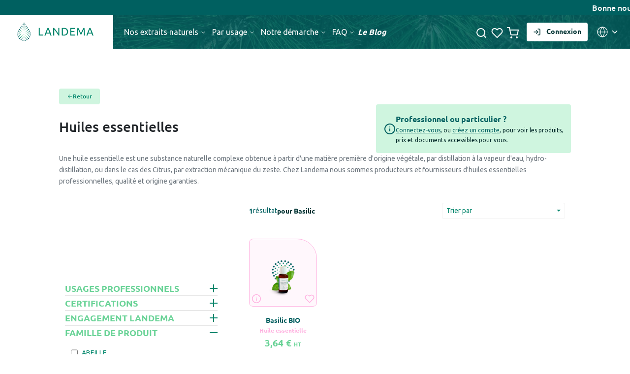

--- FILE ---
content_type: text/html; charset=UTF-8
request_url: https://landema.com/boutique/huiles-essentielles?attributes%5Battribute_famille_produit%5D%5B%5D=basilic
body_size: 44949
content:
<!DOCTYPE html>

<html lang="fr">
<head>
<script type="text/javascript">
    window.dataLayer = window.dataLayer || [];
    </script>

<!-- Google Tag Manager  -->
<script>(function(w,d,s,l,i){w[l]=w[l]||[];w[l].push({'gtm.start':
        new Date().getTime(),event:'gtm.js'});var f=d.getElementsByTagName(s)[0],
        j=d.createElement(s),dl=l!='dataLayer'?'&l='+l:'';j.async=true;j.src=
        'https://server.landema.com/gtm.js?id='+i+dl+'';f.parentNode.insertBefore(j,f);
    })(window,document,'script','dataLayer','GTM-WN98VPB');</script>
<!-- End Google Tag Manager -->


    <meta charset="utf-8">
    <title>            Huiles Essentielles Professionnelles | Qualité et origine garanties

</title>
    <meta http-equiv="X-UA-Compatible" content="IE=edge">

    <meta name="referrer" content="strict-origin"/>
    <meta content="width=device-width, initial-scale=1, maximum-scale=5" name="viewport" />

    <meta property="og:type" content="website">
    <meta property="og:url" content="https://landema.com/boutique/huiles-essentielles?attributes%5Battribute_famille_produit%5D%5B0%5D=basilic">
            <meta name="robots" content="noindex, nofollow">
    
                <meta name="description" content="Landema, producteur, fournisseur et grossiste d&#039;huiles essentielles tracées, documentées et contrôlées">


    
    <link rel="icon" href="/bootstrap-theme/images/favicon.d1df6b46.png " type="image/png" />

    <link rel="stylesheet" href="/bootstrap-theme/app.71adf752.css">
    
    <link rel="preload" href="https://cdn.jsdelivr.net/npm/slick-carousel@1.8.1/slick/slick.min.css" as="style" onload="this.onload=null;this.rel='stylesheet'">
    <noscript><link rel="stylesheet" href="https://cdn.jsdelivr.net/npm/slick-carousel@1.8.1/slick/slick.min.css"></noscript>

        

    

    <!-- TrustBox script -->
    <script type="text/javascript" src="//widget.trustpilot.com/bootstrap/v5/tp.widget.bootstrap.min.js" async></script>
    <!-- End TrustBox script -->
</head>


<body  class="with-promo-banner" >
<!-- Google Tag Manager (noscript) -->
<noscript><iframe src="https://server.landema.com/ns.html?id=GTM-WN98VPB" height="0" width="0" style="display:none;visibility:hidden"></iframe></noscript>
<!-- End Google Tag Manager (noscript) -->





    <header class="noo-header fade show fixed-top  header-1 d-print-none">
                    <aside class="promo-banner" style="background-color: #006060; color: #ffffff">
                <div class="promo-banner-text">
                    <p>Bonne nouvelle : - 10% dès 100 € d’achat - code : HIVER2026 - Une seule fois par client connecté jusqu'au 15/03/2026</p>
                </div>
            </aside>
        
        <nav
    class="navbar navbar-expand-lg py-3 p-lg-0 m-0 w-100 position-fixed">

        <div class="navbar-brand d-flex align-items-center justify-content-start mx-0 p-0">

                <a class="logo-helper d-flex" href="https://landema.com/"
           title="Accueil">
            <div class="desktop d-flex d-lg-none d-xl-flex align-items-center">
                <svg class="logo w-100" viewbox="0 0 206 48" fill="none" xmlns="http://www.w3.org/2000/svg">
	<g class="logo-drop">
		<path d="M21.369 47.9999C22.115 47.9999 22.7197 47.3975 22.7197 46.6543C22.7197 45.9112 22.115 45.3087 21.369 45.3087C20.623 45.3087 20.0183 45.9112 20.0183 46.6543C20.0183 47.3975 20.623 47.9999 21.369 47.9999Z" fill="#006060"/>
		<path d="M16.469 46.3063C17.215 46.3063 17.8197 45.7039 17.8197 44.9607C17.8197 44.2175 17.215 43.6151 16.469 43.6151C15.723 43.6151 15.1183 44.2175 15.1183 44.9607C15.1183 45.7039 15.723 46.3063 16.469 46.3063Z" fill="#006060"/>
		<path d="M12.3578 43.1495C13.1038 43.1495 13.7085 42.547 13.7085 41.8039C13.7085 41.0607 13.1038 40.4583 12.3578 40.4583C11.6119 40.4583 11.0072 41.0607 11.0072 41.8039C11.0072 42.547 11.6119 43.1495 12.3578 43.1495Z" fill="#006060"/>
		<path d="M9.44064 38.8741C10.1866 38.8741 10.7913 38.2717 10.7913 37.5285C10.7913 36.7854 10.1866 36.1829 9.44064 36.1829C8.69468 36.1829 8.08996 36.7854 8.08996 37.5285C8.08996 38.2717 8.69468 38.8741 9.44064 38.8741Z" fill="#006060"/>
		<path d="M8.01512 33.9062C8.76108 33.9062 9.3658 33.3038 9.3658 32.5606C9.3658 31.8174 8.76108 31.215 8.01512 31.215C7.26916 31.215 6.66444 31.8174 6.66444 32.5606C6.66444 33.3038 7.26916 33.9062 8.01512 33.9062Z" fill="#006060"/>
		<path d="M8.22318 28.7389C8.96914 28.7389 9.57387 28.1364 9.57387 27.3933C9.57387 26.6501 8.96914 26.0477 8.22318 26.0477C7.47722 26.0477 6.8725 26.6501 6.8725 27.3933C6.8725 28.1364 7.47722 28.7389 8.22318 28.7389Z" fill="#006060"/>
		<path d="M9.82514 23.8142C10.5711 23.8142 11.1758 23.2117 11.1758 22.4686C11.1758 21.7254 10.5711 21.123 9.82514 21.123C9.07918 21.123 8.47446 21.7254 8.47446 22.4686C8.47446 23.2117 9.07918 23.8142 9.82514 23.8142Z" fill="#006060"/>
		<path d="M12.3498 19.2806C13.0957 19.2806 13.7004 18.6781 13.7004 17.935C13.7004 17.1918 13.0957 16.5894 12.3498 16.5894C11.6038 16.5894 10.9991 17.1918 10.9991 17.935C10.9991 18.6781 11.6038 19.2806 12.3498 19.2806Z" fill="#006060"/>
		<path d="M15.3853 15.056C16.1313 15.056 16.736 14.4535 16.736 13.7104C16.736 12.9672 16.1313 12.3647 15.3853 12.3647C14.6394 12.3647 14.0346 12.9672 14.0346 13.7104C14.0346 14.4535 14.6394 15.056 15.3853 15.056Z" fill="#006060"/>
		<path d="M18.6165 10.98C19.3624 10.98 19.9671 10.3776 19.9671 9.63443C19.9671 8.89127 19.3624 8.28882 18.6165 8.28882C17.8705 8.28882 17.2658 8.89127 17.2658 9.63443C17.2658 10.3776 17.8705 10.98 18.6165 10.98Z" fill="#006060"/>
		<path d="M21.7498 6.82977C22.4958 6.82977 23.1005 6.22732 23.1005 5.48416C23.1005 4.741 22.4958 4.13855 21.7498 4.13855C21.0038 4.13855 20.3991 4.741 20.3991 5.48416C20.3991 6.22732 21.0038 6.82977 21.7498 6.82977Z" fill="#006060"/>
		<path d="M24.1641 2.69122C24.9101 2.69122 25.5148 2.08877 25.5148 1.34561C25.5148 0.602451 24.9101 0 24.1641 0C23.4182 0 22.8135 0.602451 22.8135 1.34561C22.8135 2.08877 23.4182 2.69122 24.1641 2.69122Z" fill="#006060"/>
		<path d="M26.96 47.9999C27.706 47.9999 28.3107 47.3975 28.3107 46.6543C28.3107 45.9112 27.706 45.3087 26.96 45.3087C26.2141 45.3087 25.6094 45.9112 25.6094 46.6543C25.6094 47.3975 26.2141 47.9999 26.96 47.9999Z" fill="#006060"/>
		<path d="M31.86 46.3063C32.606 46.3063 33.2107 45.7039 33.2107 44.9607C33.2107 44.2175 32.606 43.6151 31.86 43.6151C31.1141 43.6151 30.5094 44.2175 30.5094 44.9607C30.5094 45.7039 31.1141 46.3063 31.86 46.3063Z" fill="#006060"/>
		<path d="M35.9712 43.1495C36.7172 43.1495 37.3219 42.547 37.3219 41.8039C37.3219 41.0607 36.7172 40.4583 35.9712 40.4583C35.2252 40.4583 34.6205 41.0607 34.6205 41.8039C34.6205 42.547 35.2252 43.1495 35.9712 43.1495Z" fill="#006060"/>
		<path d="M38.8884 38.8741C39.6344 38.8741 40.2391 38.2717 40.2391 37.5285C40.2391 36.7854 39.6344 36.1829 38.8884 36.1829C38.1424 36.1829 37.5377 36.7854 37.5377 37.5285C37.5377 38.2717 38.1424 38.8741 38.8884 38.8741Z" fill="#006060"/>
		<path d="M40.3095 33.9062C41.0555 33.9062 41.6602 33.3038 41.6602 32.5606C41.6602 31.8174 41.0555 31.215 40.3095 31.215C39.5635 31.215 38.9588 31.8174 38.9588 32.5606C38.9588 33.3038 39.5635 33.9062 40.3095 33.9062Z" fill="#006060"/>
		<path d="M40.1014 28.7389C40.8474 28.7389 41.4521 28.1364 41.4521 27.3933C41.4521 26.6501 40.8474 26.0477 40.1014 26.0477C39.3555 26.0477 38.7508 26.6501 38.7508 27.3933C38.7508 28.1364 39.3555 28.7389 40.1014 28.7389Z" fill="#006060"/>
		<path d="M38.5039 23.8142C39.2499 23.8142 39.8546 23.2117 39.8546 22.4686C39.8546 21.7254 39.2499 21.123 38.5039 21.123C37.7579 21.123 37.1532 21.7254 37.1532 22.4686C37.1532 23.2117 37.7579 23.8142 38.5039 23.8142Z" fill="#006060"/>
		<path d="M35.9793 19.2806C36.7252 19.2806 37.33 18.6781 37.33 17.935C37.33 17.1918 36.7252 16.5894 35.9793 16.5894C35.2333 16.5894 34.6286 17.1918 34.6286 17.935C34.6286 18.6781 35.2333 19.2806 35.9793 19.2806Z" fill="#006060"/>
		<path d="M32.9437 15.056C33.6897 15.056 34.2944 14.4535 34.2944 13.7104C34.2944 12.9672 33.6897 12.3647 32.9437 12.3647C32.1977 12.3647 31.593 12.9672 31.593 13.7104C31.593 14.4535 32.1977 15.056 32.9437 15.056Z" fill="#006060"/>
		<path d="M29.7126 10.98C30.4585 10.98 31.0633 10.3776 31.0633 9.63443C31.0633 8.89127 30.4585 8.28882 29.7126 8.28882C28.9666 8.28882 28.3619 8.89127 28.3619 9.63443C28.3619 10.3776 28.9666 10.98 29.7126 10.98Z" fill="#006060"/>
		<path d="M26.5756 6.82977C27.3215 6.82977 27.9262 6.22732 27.9262 5.48416C27.9262 4.741 27.3215 4.13855 26.5756 4.13855C25.8296 4.13855 25.2249 4.741 25.2249 5.48416C25.2249 6.22732 25.8296 6.82977 26.5756 6.82977Z" fill="#006060"/>
		<path d="M24.1642 9.79871C24.7454 9.79871 25.2165 9.32936 25.2165 8.75038C25.2165 8.17141 24.7454 7.70206 24.1642 7.70206C23.5831 7.70206 23.112 8.17141 23.112 8.75038C23.112 9.32936 23.5831 9.79871 24.1642 9.79871Z" fill="#00866B"/>
		<path d="M21.6242 12.9164C22.2053 12.9164 22.6764 12.447 22.6764 11.868C22.6764 11.2891 22.2053 10.8197 21.6242 10.8197C21.043 10.8197 20.5719 11.2891 20.5719 11.868C20.5719 12.447 21.043 12.9164 21.6242 12.9164Z" fill="#00866B"/>
		<path d="M18.4158 17.0118C18.997 17.0118 19.4681 16.5424 19.4681 15.9635C19.4681 15.3845 18.997 14.9151 18.4158 14.9151C17.8347 14.9151 17.3636 15.3845 17.3636 15.9635C17.3636 16.5424 17.8347 17.0118 18.4158 17.0118Z" fill="#00866B"/>
		<path d="M15.3023 21.1777C15.8835 21.1777 16.3546 20.7084 16.3546 20.1294C16.3546 19.5504 15.8835 19.0811 15.3023 19.0811C14.7212 19.0811 14.2501 19.5504 14.2501 20.1294C14.2501 20.7084 14.7212 21.1777 15.3023 21.1777Z" fill="#00866B"/>
		<path d="M12.766 25.7035C13.3471 25.7035 13.8182 25.2342 13.8182 24.6552C13.8182 24.0762 13.3471 23.6069 12.766 23.6069C12.1848 23.6069 11.7137 24.0762 11.7137 24.6552C11.7137 25.2342 12.1848 25.7035 12.766 25.7035Z" fill="#00866B"/>
		<path d="M11.4779 30.7065C12.0591 30.7065 12.5302 30.2372 12.5302 29.6582C12.5302 29.0792 12.0591 28.6099 11.4779 28.6099C10.8968 28.6099 10.4256 29.0792 10.4256 29.6582C10.4256 30.2372 10.8968 30.7065 11.4779 30.7065Z" fill="#00866B"/>
		<path d="M12.13 35.8229C12.7112 35.8229 13.1823 35.3536 13.1823 34.7746C13.1823 34.1956 12.7112 33.7263 12.13 33.7263C11.5489 33.7263 11.0777 34.1956 11.0777 34.7746C11.0777 35.3536 11.5489 35.8229 12.13 35.8229Z" fill="#00866B"/>
		<path d="M14.7649 40.2588C15.3461 40.2588 15.8172 39.7894 15.8172 39.2104C15.8172 38.6315 15.3461 38.1621 14.7649 38.1621C14.1838 38.1621 13.7126 38.6315 13.7126 39.2104C13.7126 39.7894 14.1838 40.2588 14.7649 40.2588Z" fill="#00866B"/>
		<path d="M18.9459 43.2943C19.5271 43.2943 19.9982 42.8249 19.9982 42.246C19.9982 41.667 19.5271 41.1976 18.9459 41.1976C18.3647 41.1976 17.8936 41.667 17.8936 42.246C17.8936 42.8249 18.3647 43.2943 18.9459 43.2943Z" fill="#00866B"/>
		<path d="M24.1642 44.4091C24.7454 44.4091 25.2165 43.9398 25.2165 43.3608C25.2165 42.7818 24.7454 42.3125 24.1642 42.3125C23.5831 42.3125 23.112 42.7818 23.112 43.3608C23.112 43.9398 23.5831 44.4091 24.1642 44.4091Z" fill="#00866B"/>
		<path d="M24.1642 9.79871C24.7454 9.79871 25.2165 9.32936 25.2165 8.75038C25.2165 8.17141 24.7454 7.70206 24.1642 7.70206C23.5831 7.70206 23.112 8.17141 23.112 8.75038C23.112 9.32936 23.5831 9.79871 24.1642 9.79871Z" fill="#00866B"/>
		<path d="M26.705 12.9164C27.2862 12.9164 27.7573 12.447 27.7573 11.868C27.7573 11.2891 27.2862 10.8197 26.705 10.8197C26.1239 10.8197 25.6527 11.2891 25.6527 11.868C25.6527 12.447 26.1239 12.9164 26.705 12.9164Z" fill="#00866B"/>
		<path d="M29.909 17.0118C30.4901 17.0118 30.9612 16.5424 30.9612 15.9635C30.9612 15.3845 30.4901 14.9151 29.909 14.9151C29.3278 14.9151 28.8567 15.3845 28.8567 15.9635C28.8567 16.5424 29.3278 17.0118 29.909 17.0118Z" fill="#00866B"/>
		<path d="M33.0261 21.1777C33.6073 21.1777 34.0784 20.7084 34.0784 20.1294C34.0784 19.5504 33.6073 19.0811 33.0261 19.0811C32.445 19.0811 31.9738 19.5504 31.9738 20.1294C31.9738 20.7084 32.445 21.1777 33.0261 21.1777Z" fill="#00866B"/>
		<path d="M35.5625 25.7035C36.1437 25.7035 36.6148 25.2342 36.6148 24.6552C36.6148 24.0762 36.1437 23.6069 35.5625 23.6069C34.9813 23.6069 34.5102 24.0762 34.5102 24.6552C34.5102 25.2342 34.9813 25.7035 35.5625 25.7035Z" fill="#00866B"/>
		<path d="M36.8505 30.7065C37.4317 30.7065 37.9028 30.2372 37.9028 29.6582C37.9028 29.0792 37.4317 28.6099 36.8505 28.6099C36.2694 28.6099 35.7983 29.0792 35.7983 29.6582C35.7983 30.2372 36.2694 30.7065 36.8505 30.7065Z" fill="#00866B"/>
		<path d="M36.1992 35.8229C36.7803 35.8229 37.2515 35.3536 37.2515 34.7746C37.2515 34.1956 36.7803 33.7263 36.1992 33.7263C35.618 33.7263 35.1469 34.1956 35.1469 34.7746C35.1469 35.3536 35.618 35.8229 36.1992 35.8229Z" fill="#00866B"/>
		<path d="M33.5643 40.2588C34.1454 40.2588 34.6166 39.7894 34.6166 39.2104C34.6166 38.6315 34.1454 38.1621 33.5643 38.1621C32.9831 38.1621 32.512 38.6315 32.512 39.2104C32.512 39.7894 32.9831 40.2588 33.5643 40.2588Z" fill="#00866B"/>
		<path d="M29.3826 43.2943C29.9637 43.2943 30.4348 42.8249 30.4348 42.246C30.4348 41.667 29.9637 41.1976 29.3826 41.1976C28.8014 41.1976 28.3303 41.667 28.3303 42.246C28.3303 42.8249 28.8014 43.2943 29.3826 43.2943Z" fill="#00866B"/>
		<path d="M21.5027 40.3489C21.9992 40.3489 22.4018 39.9478 22.4018 39.4531C22.4018 38.9584 21.9992 38.5573 21.5027 38.5573C21.0061 38.5573 20.6035 38.9584 20.6035 39.4531C20.6035 39.9478 21.0061 40.3489 21.5027 40.3489Z" fill="#24AB75"/>
		<path d="M17.1989 37.5441C17.6955 37.5441 18.098 37.143 18.098 36.6483C18.098 36.1536 17.6955 35.7525 17.1989 35.7525C16.7023 35.7525 16.2997 36.1536 16.2997 36.6483C16.2997 37.143 16.7023 37.5441 17.1989 37.5441Z" fill="#24AB75"/>
		<path d="M15.0632 32.8853C15.5598 32.8853 15.9623 32.4843 15.9623 31.9896C15.9623 31.4948 15.5598 31.0938 15.0632 31.0938C14.5666 31.0938 14.164 31.4948 14.164 31.9896C14.164 32.4843 14.5666 32.8853 15.0632 32.8853Z" fill="#24AB75"/>
		<path d="M15.691 27.7923C16.1876 27.7923 16.5902 27.3913 16.5902 26.8966C16.5902 26.4018 16.1876 26.0008 15.691 26.0008C15.1944 26.0008 14.7919 26.4018 14.7919 26.8966C14.7919 27.3913 15.1944 27.7923 15.691 27.7923Z" fill="#24AB75"/>
		<path d="M18.2237 23.2705C18.7203 23.2705 19.1229 22.8694 19.1229 22.3747C19.1229 21.88 18.7203 21.4789 18.2237 21.4789C17.7272 21.4789 17.3246 21.88 17.3246 22.3747C17.3246 22.8694 17.7272 23.2705 18.2237 23.2705Z" fill="#24AB75"/>
		<path d="M21.4159 19.1632C21.9125 19.1632 22.3151 18.7622 22.3151 18.2674C22.3151 17.7727 21.9125 17.3717 21.4159 17.3717C20.9193 17.3717 20.5168 17.7727 20.5168 18.2674C20.5168 18.7622 20.9193 19.1632 21.4159 19.1632Z" fill="#24AB75"/>
		<path d="M24.1647 15.5489C24.6613 15.5489 25.0639 15.1478 25.0639 14.6531C25.0639 14.1584 24.6613 13.7574 24.1647 13.7574C23.6682 13.7574 23.2656 14.1584 23.2656 14.6531C23.2656 15.1478 23.6682 15.5489 24.1647 15.5489Z" fill="#24AB75"/>
		<path d="M26.8224 40.3489C27.319 40.3489 27.7216 39.9478 27.7216 39.4531C27.7216 38.9584 27.319 38.5573 26.8224 38.5573C26.3259 38.5573 25.9233 38.9584 25.9233 39.4531C25.9233 39.9478 26.3259 40.3489 26.8224 40.3489Z" fill="#24AB75"/>
		<path d="M31.1262 37.5441C31.6228 37.5441 32.0253 37.143 32.0253 36.6483C32.0253 36.1536 31.6228 35.7525 31.1262 35.7525C30.6296 35.7525 30.2271 36.1536 30.2271 36.6483C30.2271 37.143 30.6296 37.5441 31.1262 37.5441Z" fill="#24AB75"/>
		<path d="M33.2656 32.8853C33.7622 32.8853 34.1647 32.4843 34.1647 31.9896C34.1647 31.4948 33.7622 31.0938 33.2656 31.0938C32.769 31.0938 32.3664 31.4948 32.3664 31.9896C32.3664 32.4843 32.769 32.8853 33.2656 32.8853Z" fill="#24AB75"/>
		<path d="M32.6341 27.7923C33.1306 27.7923 33.5332 27.3913 33.5332 26.8966C33.5332 26.4018 33.1306 26.0008 32.6341 26.0008C32.1375 26.0008 31.7349 26.4018 31.7349 26.8966C31.7349 27.3913 32.1375 27.7923 32.6341 27.7923Z" fill="#24AB75"/>
		<path d="M30.1014 23.2705C30.5979 23.2705 31.0005 22.8694 31.0005 22.3747C31.0005 21.88 30.5979 21.4789 30.1014 21.4789C29.6048 21.4789 29.2022 21.88 29.2022 22.3747C29.2022 22.8694 29.6048 23.2705 30.1014 23.2705Z" fill="#24AB75"/>
		<path d="M26.9092 19.1632C27.4058 19.1632 27.8083 18.7622 27.8083 18.2674C27.8083 17.7727 27.4058 17.3717 26.9092 17.3717C26.4126 17.3717 26.01 17.7727 26.01 18.2674C26.01 18.7622 26.4126 19.1632 26.9092 19.1632Z" fill="#24AB75"/>
		<path d="M24.1648 21.2013C24.579 21.2013 24.9147 20.8668 24.9147 20.4541C24.9147 20.0415 24.579 19.707 24.1648 19.707C23.7506 19.707 23.4148 20.0415 23.4148 20.4541C23.4148 20.8668 23.7506 21.2013 24.1648 21.2013Z" fill="#6AD397"/>
		<path d="M21.1807 25.4062C21.5949 25.4062 21.9306 25.0717 21.9306 24.6591C21.9306 24.2464 21.5949 23.9119 21.1807 23.9119C20.7665 23.9119 20.4307 24.2464 20.4307 24.6591C20.4307 25.0717 20.7665 25.4062 21.1807 25.4062Z" fill="#6AD397"/>
		<path d="M18.6833 29.9203C19.0974 29.9203 19.4332 29.5858 19.4332 29.1732C19.4332 28.7605 19.0974 28.426 18.6833 28.426C18.2691 28.426 17.9333 28.7605 17.9333 29.1732C17.9333 29.5858 18.2691 29.9203 18.6833 29.9203Z" fill="#6AD397"/>
		<path d="M19.6493 34.8412C20.0635 34.8412 20.3992 34.5067 20.3992 34.094C20.3992 33.6814 20.0635 33.3469 19.6493 33.3469C19.2351 33.3469 18.8994 33.6814 18.8994 34.094C18.8994 34.5067 19.2351 34.8412 19.6493 34.8412Z" fill="#6AD397"/>
		<path d="M24.1802 37.0825C24.5944 37.0825 24.9302 36.748 24.9302 36.3354C24.9302 35.9228 24.5944 35.5883 24.1802 35.5883C23.766 35.5883 23.4303 35.9228 23.4303 36.3354C23.4303 36.748 23.766 37.0825 24.1802 37.0825Z" fill="#6AD397"/>
		<path d="M27.1482 25.4062C27.5623 25.4062 27.8981 25.0717 27.8981 24.6591C27.8981 24.2464 27.5623 23.9119 27.1482 23.9119C26.734 23.9119 26.3982 24.2464 26.3982 24.6591C26.3982 25.0717 26.734 25.4062 27.1482 25.4062Z" fill="#6AD397"/>
		<path d="M29.6456 29.9203C30.0598 29.9203 30.3955 29.5858 30.3955 29.1732C30.3955 28.7605 30.0598 28.426 29.6456 28.426C29.2314 28.426 28.8956 28.7605 28.8956 29.1732C28.8956 29.5858 29.2314 29.9203 29.6456 29.9203Z" fill="#6AD397"/>
		<path d="M28.6795 34.8412C29.0937 34.8412 29.4295 34.5067 29.4295 34.094C29.4295 33.6814 29.0937 33.3469 28.6795 33.3469C28.2654 33.3469 27.9296 33.6814 27.9296 34.094C27.9296 34.5067 28.2654 34.8412 28.6795 34.8412Z" fill="#6AD397"/>
		<path d="M24.1449 37.0825C24.5591 37.0825 24.8949 36.748 24.8949 36.3354C24.8949 35.9228 24.5591 35.5883 24.1449 35.5883C23.7308 35.5883 23.395 35.9228 23.395 36.3354C23.395 36.748 23.7308 37.0825 24.1449 37.0825Z" fill="#6AD397"/>
		<path d="M22.17 32.0756C22.5062 32.0756 22.7786 31.8041 22.7786 31.4693C22.7786 31.1344 22.5062 30.863 22.17 30.863C21.8339 30.863 21.5614 31.1344 21.5614 31.4693C21.5614 31.8041 21.8339 32.0756 22.17 32.0756Z" fill="#8BE8B1"/>
		<path d="M26.1555 32.0756C26.4916 32.0756 26.7641 31.8041 26.7641 31.4693C26.7641 31.1344 26.4916 30.863 26.1555 30.863C25.8194 30.863 25.5469 31.1344 25.5469 31.4693C25.5469 31.8041 25.8194 32.0756 26.1555 32.0756Z" fill="#8BE8B1"/>
		<path d="M24.1646 27.4638C24.5007 27.4638 24.7732 27.1924 24.7732 26.8575C24.7732 26.5226 24.5007 26.2512 24.1646 26.2512C23.8285 26.2512 23.556 26.5226 23.556 26.8575C23.556 27.1924 23.8285 27.4638 24.1646 27.4638Z" fill="#8BE8B1"/>
	</g>
	<g class="logo-text">
		<path d="M202.945 34.0101C202.618 33.1422 202.292 32.2874 202.018 31.4521C201.744 30.6168 201.431 29.762 201.124 28.8941H192.054L190.233 34.0101H187.316C188.086 31.8915 188.808 29.9338 189.482 28.1371C190.157 26.3404 190.809 24.6307 191.44 23.008C192.088 21.3897 192.741 19.8453 193.398 18.3749C194.055 16.9044 194.707 15.4449 195.355 13.9962H197.927C198.618 15.4405 199.282 16.9001 199.917 18.3749C200.552 19.8496 201.194 21.394 201.842 23.008C202.49 24.6264 203.143 26.3361 203.8 28.1371C204.456 29.9382 205.179 31.8958 205.966 34.0101H202.945ZM200.334 26.584C199.721 24.907 199.108 23.3212 198.501 21.716C197.894 20.1107 197.261 18.6424 196.608 17.1937C195.938 18.6424 195.299 20.1498 194.69 21.716C194.083 23.2886 193.476 24.907 192.882 26.584H200.334Z" fill="#00856b"/>
		<path d="M171.948 31.2367C171.752 30.7756 171.498 30.1883 171.185 29.4748L170.154 27.1517C169.788 26.323 169.403 25.4681 168.986 24.5937L167.818 22.1205C167.452 21.344 167.106 20.6457 166.793 20.0258C166.48 19.4059 166.219 18.936 166.023 18.6098C165.814 20.8806 165.638 23.3473 165.507 25.9902C165.377 28.633 165.253 31.315 165.162 34.0101H162.414C162.493 32.2699 162.58 30.5298 162.675 28.7896C162.773 27.0277 162.884 25.2985 163.008 23.5692C163.132 21.8399 163.269 20.2085 163.413 18.5902C163.556 16.9718 163.713 15.4383 163.889 14.0223H166.343C166.865 14.8706 167.419 15.869 168.02 17.024C168.62 18.1791 169.214 19.3928 169.808 20.6523C170.402 21.9117 170.982 23.1776 171.544 24.4371C172.105 25.6965 172.614 26.845 173.077 27.8891C173.534 26.845 174.049 25.6965 174.604 24.4371C175.159 23.1776 175.74 21.9117 176.34 20.6523C176.94 19.3928 177.534 18.1791 178.128 17.024C178.722 15.869 179.283 14.8706 179.805 14.0223H182.259C182.916 20.4739 183.407 27.1474 183.733 34.0427H180.993C180.893 31.3498 180.775 28.6765 180.64 26.0228C180.51 23.4126 180.334 20.9133 180.125 18.6424C179.929 18.9687 179.674 19.445 179.355 20.0584C179.035 20.6718 178.702 21.3635 178.33 22.1531L177.162 24.6394C176.745 25.5138 176.36 26.3687 175.994 27.1974L174.996 29.4748C174.676 30.1861 174.421 30.7799 174.226 31.2367H171.948Z" fill="#00856b"/>
		<path d="M145.024 34.0101V13.9896H157.246V16.3845H147.823V22.3359H156.202V24.6785H147.823V31.6087H157.964V34.0101H145.024Z" fill="#00856b"/>
		<path d="M139.418 23.9869C139.454 25.5311 139.179 27.0667 138.609 28.5026C138.114 29.7282 137.333 30.8178 136.332 31.6805C135.302 32.5465 134.101 33.1867 132.808 33.5599C131.346 33.9997 129.826 34.2196 128.299 34.2125C127.49 34.2125 126.596 34.1798 125.623 34.1146C124.744 34.0566 123.871 33.9256 123.013 33.723V14.2768C123.871 14.0774 124.744 13.9465 125.623 13.8853C126.596 13.82 127.49 13.7874 128.299 13.7874C129.826 13.784 131.345 14.0038 132.808 14.44C134.1 14.8159 135.3 15.4558 136.332 16.3193C137.332 17.1832 138.113 18.2725 138.609 19.4973C139.175 20.9251 139.45 22.4514 139.418 23.9869ZM128.527 31.7197C131.19 31.7197 133.173 31.041 134.479 29.6837C135.784 28.3264 136.436 26.4209 136.436 23.9804C136.436 21.5398 135.784 19.6278 134.479 18.2705C133.173 16.9132 131.216 16.2345 128.527 16.2345C127.738 16.2345 127.131 16.2345 126.694 16.2345L125.786 16.2867V31.6022C125.956 31.6022 126.263 31.6414 126.694 31.661C127.124 31.6805 127.738 31.7197 128.527 31.7197Z" fill="#00856b"/>
		<path d="M114.23 34.0101C113.806 33.2988 113.323 32.4962 112.774 31.6087C112.226 30.7212 111.633 29.8076 110.993 28.8549C110.353 27.9022 109.688 26.8972 109.035 25.951C108.383 25.0048 107.671 23.9933 106.999 23.1059C106.327 22.2184 105.694 21.3244 105.042 20.4956C104.389 19.6669 103.815 18.9752 103.28 18.3618V33.9905H100.506V13.9896H102.732C103.639 14.9554 104.604 16.0713 105.636 17.3568C106.667 18.6424 107.685 19.9671 108.696 21.3113C109.707 22.6556 110.654 24.0064 111.561 25.3115C112.468 26.6166 113.212 27.7847 113.825 28.8092V13.9896H116.572V34.0101H114.23Z" fill="#00856b"/>
		<path d="M93.2892 34.0101C92.9564 33.1422 92.6366 32.2874 92.3626 31.4521C92.0885 30.6168 91.7753 29.762 91.4686 28.8941H82.398L80.5774 34.0101H77.6605C78.4305 31.8915 79.1526 29.9338 79.827 28.1371C80.5013 26.3404 81.1538 24.6307 81.7846 23.008C82.4285 21.3897 83.068 19.8453 83.7031 18.3749C84.3383 16.9044 85.0039 15.4449 85.7 13.9962H88.271C88.9627 15.4405 89.6262 16.9001 90.2613 18.3749C90.8965 19.8496 91.5382 21.394 92.1864 23.008C92.8389 24.6264 93.4915 26.3361 94.1441 28.1371C94.7966 29.9382 95.5405 31.8958 96.3105 34.0101H93.2892ZM90.679 26.584C90.0264 24.907 89.4522 23.3212 88.8453 21.716C88.2384 20.1107 87.6054 18.6424 86.9529 17.1937C86.2742 18.6424 85.6217 20.1498 84.9952 21.716C84.3883 23.2886 83.788 24.907 83.1941 26.584H90.679Z" fill="#00856b"/>
		<path d="M74.7108 31.5826V34.0101H62.6646V13.9896H65.4706V31.6087L74.7108 31.5826Z" fill="#00856b"/>
	</g>
</svg>
            </div>
            <div class="mobile d-none d-lg-flex align-items-center d-xl-none">
                <svg class="logo" width="72" height="72" viewBox="0 0 72 72" fill="none" xmlns="http://www.w3.org/2000/svg">
<g clip-path="url(#clip0_1055_121296)">
<path d="M32.0566 71.9999C33.1755 71.9999 34.0826 71.0962 34.0826 69.9815C34.0826 68.8667 33.1755 67.9631 32.0566 67.9631C30.9376 67.9631 30.0305 68.8667 30.0305 69.9815C30.0305 71.0962 30.9376 71.9999 32.0566 71.9999Z" fill="#006060"/>
<path d="M24.7066 69.4595C25.8255 69.4595 26.7326 68.5558 26.7326 67.441C26.7326 66.3263 25.8255 65.4226 24.7066 65.4226C23.5876 65.4226 22.6805 66.3263 22.6805 67.441C22.6805 68.5558 23.5876 69.4595 24.7066 69.4595Z" fill="#006060"/>
<path d="M18.5399 64.7242C19.6588 64.7242 20.5659 63.8205 20.5659 62.7058C20.5659 61.5911 19.6588 60.6874 18.5399 60.6874C17.4209 60.6874 16.5138 61.5911 16.5138 62.7058C16.5138 63.8205 17.4209 64.7242 18.5399 64.7242Z" fill="#006060"/>
<path d="M14.164 58.3112C15.283 58.3112 16.1901 57.4075 16.1901 56.2928C16.1901 55.1781 15.283 54.2744 14.164 54.2744C13.0451 54.2744 12.138 55.1781 12.138 56.2928C12.138 57.4075 13.0451 58.3112 14.164 58.3112Z" fill="#006060"/>
<path d="M12.0258 50.8593C13.1447 50.8593 14.0518 49.9557 14.0518 48.8409C14.0518 47.7262 13.1447 46.8225 12.0258 46.8225C10.9068 46.8225 9.99974 47.7262 9.99974 48.8409C9.99974 49.9557 10.9068 50.8593 12.0258 50.8593Z" fill="#006060"/>
<path d="M12.3379 43.1083C13.4568 43.1083 14.3639 42.2047 14.3639 41.0899C14.3639 39.9752 13.4568 39.0715 12.3379 39.0715C11.2189 39.0715 10.3118 39.9752 10.3118 41.0899C10.3118 42.2047 11.2189 43.1083 12.3379 43.1083Z" fill="#006060"/>
<path d="M14.7408 35.7213C15.8597 35.7213 16.7668 34.8176 16.7668 33.7028C16.7668 32.5881 15.8597 31.6844 14.7408 31.6844C13.6219 31.6844 12.7148 32.5881 12.7148 33.7028C12.7148 34.8176 13.6219 35.7213 14.7408 35.7213Z" fill="#006060"/>
<path d="M18.5277 28.9209C19.6467 28.9209 20.5537 28.0172 20.5537 26.9024C20.5537 25.7877 19.6467 24.884 18.5277 24.884C17.4088 24.884 16.5017 25.7877 16.5017 26.9024C16.5017 28.0172 17.4088 28.9209 18.5277 28.9209Z" fill="#006060"/>
<path d="M23.0811 22.584C24.2 22.584 25.1071 21.6803 25.1071 20.5655C25.1071 19.4508 24.2 18.5471 23.0811 18.5471C21.9621 18.5471 21.0551 19.4508 21.0551 20.5655C21.0551 21.6803 21.9621 22.584 23.0811 22.584Z" fill="#006060"/>
<path d="M27.9278 16.4701C29.0467 16.4701 29.9538 15.5664 29.9538 14.4516C29.9538 13.3369 29.0467 12.4332 27.9278 12.4332C26.8088 12.4332 25.9017 13.3369 25.9017 14.4516C25.9017 15.5664 26.8088 16.4701 27.9278 16.4701Z" fill="#006060"/>
<path d="M32.6278 10.2447C33.7467 10.2447 34.6538 9.34098 34.6538 8.22624C34.6538 7.1115 33.7467 6.20782 32.6278 6.20782C31.5089 6.20782 30.6018 7.1115 30.6018 8.22624C30.6018 9.34098 31.5089 10.2447 32.6278 10.2447Z" fill="#006060"/>
<path d="M36.2493 4.03683C37.3683 4.03683 38.2753 3.13316 38.2753 2.01842C38.2753 0.903676 37.3683 0 36.2493 0C35.1304 0 34.2233 0.903676 34.2233 2.01842C34.2233 3.13316 35.1304 4.03683 36.2493 4.03683Z" fill="#006060"/>
<path d="M40.4432 71.9999C41.5621 71.9999 42.4692 71.0962 42.4692 69.9815C42.4692 68.8667 41.5621 67.9631 40.4432 67.9631C39.3242 67.9631 38.4171 68.8667 38.4171 69.9815C38.4171 71.0962 39.3242 71.9999 40.4432 71.9999Z" fill="#006060"/>
<path d="M47.7931 69.4595C48.9121 69.4595 49.8192 68.5558 49.8192 67.441C49.8192 66.3263 48.9121 65.4226 47.7931 65.4226C46.6742 65.4226 45.7671 66.3263 45.7671 67.441C45.7671 68.5558 46.6742 69.4595 47.7931 69.4595Z" fill="#006060"/>
<path d="M53.9599 64.7242C55.0788 64.7242 55.9859 63.8205 55.9859 62.7058C55.9859 61.5911 55.0788 60.6874 53.9599 60.6874C52.8409 60.6874 51.9338 61.5911 51.9338 62.7058C51.9338 63.8205 52.8409 64.7242 53.9599 64.7242Z" fill="#006060"/>
<path d="M58.3357 58.3112C59.4546 58.3112 60.3617 57.4075 60.3617 56.2928C60.3617 55.1781 59.4546 54.2744 58.3357 54.2744C57.2167 54.2744 56.3096 55.1781 56.3096 56.2928C56.3096 57.4075 57.2167 58.3112 58.3357 58.3112Z" fill="#006060"/>
<path d="M60.4673 50.8593C61.5863 50.8593 62.4934 49.9557 62.4934 48.8409C62.4934 47.7262 61.5863 46.8225 60.4673 46.8225C59.3484 46.8225 58.4413 47.7262 58.4413 48.8409C58.4413 49.9557 59.3484 50.8593 60.4673 50.8593Z" fill="#006060"/>
<path d="M60.1553 43.1083C61.2742 43.1083 62.1813 42.2047 62.1813 41.0899C62.1813 39.9752 61.2742 39.0715 60.1553 39.0715C59.0363 39.0715 58.1292 39.9752 58.1292 41.0899C58.1292 42.2047 59.0363 43.1083 60.1553 43.1083Z" fill="#006060"/>
<path d="M57.7589 35.7213C58.8779 35.7213 59.7849 34.8176 59.7849 33.7028C59.7849 32.5881 58.8779 31.6844 57.7589 31.6844C56.64 31.6844 55.7329 32.5881 55.7329 33.7028C55.7329 34.8176 56.64 35.7213 57.7589 35.7213Z" fill="#006060"/>
<path d="M53.972 28.9209C55.0909 28.9209 55.998 28.0172 55.998 26.9024C55.998 25.7877 55.0909 24.884 53.972 24.884C52.8531 24.884 51.946 25.7877 51.946 26.9024C51.946 28.0172 52.8531 28.9209 53.972 28.9209Z" fill="#006060"/>
<path d="M49.4186 22.584C50.5376 22.584 51.4447 21.6803 51.4447 20.5655C51.4447 19.4508 50.5376 18.5471 49.4186 18.5471C48.2997 18.5471 47.3926 19.4508 47.3926 20.5655C47.3926 21.6803 48.2997 22.584 49.4186 22.584Z" fill="#006060"/>
<path d="M44.572 16.4701C45.6909 16.4701 46.598 15.5664 46.598 14.4516C46.598 13.3369 45.6909 12.4332 44.572 12.4332C43.453 12.4332 42.5459 13.3369 42.5459 14.4516C42.5459 15.5664 43.453 16.4701 44.572 16.4701Z" fill="#006060"/>
<path d="M39.8664 10.2447C40.9853 10.2447 41.8924 9.34098 41.8924 8.22624C41.8924 7.1115 40.9853 6.20782 39.8664 6.20782C38.7475 6.20782 37.8404 7.1115 37.8404 8.22624C37.8404 9.34098 38.7475 10.2447 39.8664 10.2447Z" fill="#006060"/>
<path d="M36.2494 14.6981C37.1212 14.6981 37.8278 13.994 37.8278 13.1256C37.8278 12.2571 37.1212 11.5531 36.2494 11.5531C35.3777 11.5531 34.671 12.2571 34.671 13.1256C34.671 13.994 35.3777 14.6981 36.2494 14.6981Z" fill="#00866B"/>
<path d="M32.4393 19.3745C33.3111 19.3745 34.0177 18.6705 34.0177 17.802C34.0177 16.9336 33.3111 16.2296 32.4393 16.2296C31.5676 16.2296 30.8609 16.9336 30.8609 17.802C30.8609 18.6705 31.5676 19.3745 32.4393 19.3745Z" fill="#00866B"/>
<path d="M27.6268 25.5177C28.4986 25.5177 29.2052 24.8136 29.2052 23.9452C29.2052 23.0767 28.4986 22.3727 27.6268 22.3727C26.7551 22.3727 26.0484 23.0767 26.0484 23.9452C26.0484 24.8136 26.7551 25.5177 27.6268 25.5177Z" fill="#00866B"/>
<path d="M22.9566 31.7666C23.8283 31.7666 24.535 31.0625 24.535 30.1941C24.535 29.3256 23.8283 28.6216 22.9566 28.6216C22.0848 28.6216 21.3782 29.3256 21.3782 30.1941C21.3782 31.0625 22.0848 31.7666 22.9566 31.7666Z" fill="#00866B"/>
<path d="M19.152 38.5553C20.0237 38.5553 20.7304 37.8513 20.7304 36.9828C20.7304 36.1143 20.0237 35.4103 19.152 35.4103C18.2803 35.4103 17.5736 36.1143 17.5736 36.9828C17.5736 37.8513 18.2803 38.5553 19.152 38.5553Z" fill="#00866B"/>
<path d="M17.22 46.0598C18.0917 46.0598 18.7984 45.3557 18.7984 44.4873C18.7984 43.6188 18.0917 42.9148 17.22 42.9148C16.3482 42.9148 15.6415 43.6188 15.6415 44.4873C15.6415 45.3557 16.3482 46.0598 17.22 46.0598Z" fill="#00866B"/>
<path d="M18.1981 53.7344C19.0698 53.7344 19.7765 53.0304 19.7765 52.1619C19.7765 51.2935 19.0698 50.5894 18.1981 50.5894C17.3264 50.5894 16.6197 51.2935 16.6197 52.1619C16.6197 53.0304 17.3264 53.7344 18.1981 53.7344Z" fill="#00866B"/>
<path d="M22.1505 60.3881C23.0222 60.3881 23.7289 59.6841 23.7289 58.8156C23.7289 57.9472 23.0222 57.2432 22.1505 57.2432C21.2787 57.2432 20.572 57.9472 20.572 58.8156C20.572 59.6841 21.2787 60.3881 22.1505 60.3881Z" fill="#00866B"/>
<path d="M28.4219 64.9414C29.2937 64.9414 30.0004 64.2374 30.0004 63.3689C30.0004 62.5005 29.2937 61.7964 28.4219 61.7964C27.5502 61.7964 26.8435 62.5005 26.8435 63.3689C26.8435 64.2374 27.5502 64.9414 28.4219 64.9414Z" fill="#00866B"/>
<path d="M36.2494 66.6137C37.1212 66.6137 37.8278 65.9097 37.8278 65.0412C37.8278 64.1727 37.1212 63.4687 36.2494 63.4687C35.3777 63.4687 34.671 64.1727 34.671 65.0412C34.671 65.9097 35.3777 66.6137 36.2494 66.6137Z" fill="#00866B"/>
<path d="M36.2494 14.6981C37.1212 14.6981 37.8278 13.994 37.8278 13.1256C37.8278 12.2571 37.1212 11.5531 36.2494 11.5531C35.3777 11.5531 34.671 12.2571 34.671 13.1256C34.671 13.994 35.3777 14.6981 36.2494 14.6981Z" fill="#00866B"/>
<path d="M40.0606 19.3745C40.9323 19.3745 41.639 18.6705 41.639 17.802C41.639 16.9336 40.9323 16.2296 40.0606 16.2296C39.1889 16.2296 38.4822 16.9336 38.4822 17.802C38.4822 18.6705 39.1889 19.3745 40.0606 19.3745Z" fill="#00866B"/>
<path d="M44.8665 25.5177C45.7382 25.5177 46.4449 24.8136 46.4449 23.9452C46.4449 23.0767 45.7382 22.3727 44.8665 22.3727C43.9948 22.3727 43.2881 23.0767 43.2881 23.9452C43.2881 24.8136 43.9948 25.5177 44.8665 25.5177Z" fill="#00866B"/>
<path d="M49.5423 31.7666C50.414 31.7666 51.1207 31.0625 51.1207 30.1941C51.1207 29.3256 50.414 28.6216 49.5423 28.6216C48.6705 28.6216 47.9639 29.3256 47.9639 30.1941C47.9639 31.0625 48.6705 31.7666 49.5423 31.7666Z" fill="#00866B"/>
<path d="M53.3468 38.5553C54.2186 38.5553 54.9253 37.8513 54.9253 36.9828C54.9253 36.1143 54.2186 35.4103 53.3468 35.4103C52.4751 35.4103 51.7684 36.1143 51.7684 36.9828C51.7684 37.8513 52.4751 38.5553 53.3468 38.5553Z" fill="#00866B"/>
<path d="M55.2789 46.0598C56.1506 46.0598 56.8573 45.3557 56.8573 44.4873C56.8573 43.6188 56.1506 42.9148 55.2789 42.9148C54.4072 42.9148 53.7005 43.6188 53.7005 44.4873C53.7005 45.3557 54.4072 46.0598 55.2789 46.0598Z" fill="#00866B"/>
<path d="M54.3018 53.7344C55.1736 53.7344 55.8802 53.0304 55.8802 52.1619C55.8802 51.2935 55.1736 50.5894 54.3018 50.5894C53.4301 50.5894 52.7234 51.2935 52.7234 52.1619C52.7234 53.0304 53.4301 53.7344 54.3018 53.7344Z" fill="#00866B"/>
<path d="M50.3495 60.3881C51.2212 60.3881 51.9279 59.6841 51.9279 58.8156C51.9279 57.9472 51.2212 57.2432 50.3495 57.2432C49.4778 57.2432 48.7711 57.9472 48.7711 58.8156C48.7711 59.6841 49.4778 60.3881 50.3495 60.3881Z" fill="#00866B"/>
<path d="M44.0769 64.9414C44.9487 64.9414 45.6553 64.2374 45.6553 63.3689C45.6553 62.5005 44.9487 61.7964 44.0769 61.7964C43.2052 61.7964 42.4985 62.5005 42.4985 63.3689C42.4985 64.2374 43.2052 64.9414 44.0769 64.9414Z" fill="#00866B"/>
<path d="M32.2571 60.5233C33.0019 60.5233 33.6058 59.9218 33.6058 59.1797C33.6058 58.4376 33.0019 57.836 32.2571 57.836C31.5122 57.836 30.9083 58.4376 30.9083 59.1797C30.9083 59.9218 31.5122 60.5233 32.2571 60.5233Z" fill="#24AB75"/>
<path d="M25.8014 56.3161C26.5463 56.3161 27.1501 55.7145 27.1501 54.9725C27.1501 54.2304 26.5463 53.6288 25.8014 53.6288C25.0565 53.6288 24.4527 54.2304 24.4527 54.9725C24.4527 55.7145 25.0565 56.3161 25.8014 56.3161Z" fill="#24AB75"/>
<path d="M22.5979 49.328C23.3427 49.328 23.9466 48.7264 23.9466 47.9843C23.9466 47.2422 23.3427 46.6407 22.5979 46.6407C21.853 46.6407 21.2491 47.2422 21.2491 47.9843C21.2491 48.7264 21.853 49.328 22.5979 49.328Z" fill="#24AB75"/>
<path d="M23.5396 41.6885C24.2845 41.6885 24.8884 41.0869 24.8884 40.3448C24.8884 39.6028 24.2845 39.0012 23.5396 39.0012C22.7948 39.0012 22.1909 39.6028 22.1909 40.3448C22.1909 41.0869 22.7948 41.6885 23.5396 41.6885Z" fill="#24AB75"/>
<path d="M27.3387 34.9057C28.0836 34.9057 28.6874 34.3041 28.6874 33.562C28.6874 32.8199 28.0836 32.2184 27.3387 32.2184C26.5938 32.2184 25.99 32.8199 25.99 33.562C25.99 34.3041 26.5938 34.9057 27.3387 34.9057Z" fill="#24AB75"/>
<path d="M32.1269 28.7448C32.8718 28.7448 33.4757 28.1432 33.4757 27.4012C33.4757 26.6591 32.8718 26.0575 32.1269 26.0575C31.3821 26.0575 30.7782 26.6591 30.7782 27.4012C30.7782 28.1432 31.3821 28.7448 32.1269 28.7448Z" fill="#24AB75"/>
<path d="M36.2502 23.3233C36.9951 23.3233 37.5989 22.7218 37.5989 21.9797C37.5989 21.2376 36.9951 20.636 36.2502 20.636C35.5053 20.636 34.9015 21.2376 34.9015 21.9797C34.9015 22.7218 35.5053 23.3233 36.2502 23.3233Z" fill="#24AB75"/>
<path d="M40.2367 60.5233C40.9816 60.5233 41.5855 59.9218 41.5855 59.1797C41.5855 58.4376 40.9816 57.836 40.2367 57.836C39.4919 57.836 38.888 58.4376 38.888 59.1797C38.888 59.9218 39.4919 60.5233 40.2367 60.5233Z" fill="#24AB75"/>
<path d="M46.6924 56.3161C47.4373 56.3161 48.0411 55.7145 48.0411 54.9725C48.0411 54.2304 47.4373 53.6288 46.6924 53.6288C45.9475 53.6288 45.3437 54.2304 45.3437 54.9725C45.3437 55.7145 45.9475 56.3161 46.6924 56.3161Z" fill="#24AB75"/>
<path d="M49.9015 49.328C50.6463 49.328 51.2502 48.7264 51.2502 47.9843C51.2502 47.2422 50.6463 46.6407 49.9015 46.6407C49.1566 46.6407 48.5527 47.2422 48.5527 47.9843C48.5527 48.7264 49.1566 49.328 49.9015 49.328Z" fill="#24AB75"/>
<path d="M48.9542 41.6885C49.699 41.6885 50.3029 41.0869 50.3029 40.3448C50.3029 39.6028 49.699 39.0012 48.9542 39.0012C48.2093 39.0012 47.6054 39.6028 47.6054 40.3448C47.6054 41.0869 48.2093 41.6885 48.9542 41.6885Z" fill="#24AB75"/>
<path d="M45.1551 34.9057C45.9 34.9057 46.5038 34.3041 46.5038 33.562C46.5038 32.8199 45.9 32.2184 45.1551 32.2184C44.4102 32.2184 43.8064 32.8199 43.8064 33.562C43.8064 34.3041 44.4102 34.9057 45.1551 34.9057Z" fill="#24AB75"/>
<path d="M40.3669 28.7448C41.1117 28.7448 41.7156 28.1432 41.7156 27.4012C41.7156 26.6591 41.1117 26.0575 40.3669 26.0575C39.622 26.0575 39.0181 26.6591 39.0181 27.4012C39.0181 28.1432 39.622 28.7448 40.3669 28.7448Z" fill="#24AB75"/>
<path d="M36.2503 31.8019C36.8715 31.8019 37.3752 31.3001 37.3752 30.6812C37.3752 30.0623 36.8715 29.5605 36.2503 29.5605C35.629 29.5605 35.1254 30.0623 35.1254 30.6812C35.1254 31.3001 35.629 31.8019 36.2503 31.8019Z" fill="#6AD397"/>
<path d="M31.7741 38.1093C32.3954 38.1093 32.899 37.6075 32.899 36.9886C32.899 36.3696 32.3954 35.8679 31.7741 35.8679C31.1528 35.8679 30.6492 36.3696 30.6492 36.9886C30.6492 37.6075 31.1528 38.1093 31.7741 38.1093Z" fill="#6AD397"/>
<path d="M28.028 44.8804C28.6492 44.8804 29.1529 44.3787 29.1529 43.7597C29.1529 43.1408 28.6492 42.639 28.028 42.639C27.4067 42.639 26.9031 43.1408 26.9031 43.7597C26.9031 44.3787 27.4067 44.8804 28.028 44.8804Z" fill="#6AD397"/>
<path d="M29.477 52.2617C30.0983 52.2617 30.6019 51.76 30.6019 51.141C30.6019 50.5221 30.0983 50.0203 29.477 50.0203C28.8558 50.0203 28.3521 50.5221 28.3521 51.141C28.3521 51.76 28.8558 52.2617 29.477 52.2617Z" fill="#6AD397"/>
<path d="M36.2734 55.6238C36.8947 55.6238 37.3983 55.1221 37.3983 54.5031C37.3983 53.8842 36.8947 53.3824 36.2734 53.3824C35.6522 53.3824 35.1485 53.8842 35.1485 54.5031C35.1485 55.1221 35.6522 55.6238 36.2734 55.6238Z" fill="#6AD397"/>
<path d="M40.7253 38.1093C41.3466 38.1093 41.8502 37.6075 41.8502 36.9886C41.8502 36.3696 41.3466 35.8679 40.7253 35.8679C40.104 35.8679 39.6004 36.3696 39.6004 36.9886C39.6004 37.6075 40.104 38.1093 40.7253 38.1093Z" fill="#6AD397"/>
<path d="M44.4714 44.8804C45.0927 44.8804 45.5964 44.3787 45.5964 43.7597C45.5964 43.1408 45.0927 42.639 44.4714 42.639C43.8502 42.639 43.3465 43.1408 43.3465 43.7597C43.3465 44.3787 43.8502 44.8804 44.4714 44.8804Z" fill="#6AD397"/>
<path d="M43.0224 52.2617C43.6437 52.2617 44.1473 51.76 44.1473 51.141C44.1473 50.5221 43.6437 50.0203 43.0224 50.0203C42.4011 50.0203 41.8975 50.5221 41.8975 51.141C41.8975 51.76 42.4011 52.2617 43.0224 52.2617Z" fill="#6AD397"/>
<path d="M36.2205 55.6238C36.8418 55.6238 37.3454 55.1221 37.3454 54.5031C37.3454 53.8842 36.8418 53.3824 36.2205 53.3824C35.5992 53.3824 35.0956 53.8842 35.0956 54.5031C35.0956 55.1221 35.5992 55.6238 36.2205 55.6238Z" fill="#6AD397"/>
<path d="M33.2582 48.1134C33.7623 48.1134 34.171 47.7062 34.171 47.2039C34.171 46.7016 33.7623 46.2945 33.2582 46.2945C32.754 46.2945 32.3453 46.7016 32.3453 47.2039C32.3453 47.7062 32.754 48.1134 33.2582 48.1134Z" fill="#8BE8B1"/>
<path d="M39.2363 48.1134C39.7405 48.1134 40.1492 47.7062 40.1492 47.2039C40.1492 46.7016 39.7405 46.2945 39.2363 46.2945C38.7321 46.2945 38.3234 46.7016 38.3234 47.2039C38.3234 47.7062 38.7321 48.1134 39.2363 48.1134Z" fill="#8BE8B1"/>
<path d="M36.25 41.1957C36.7541 41.1957 37.1629 40.7885 37.1629 40.2862C37.1629 39.784 36.7541 39.3768 36.25 39.3768C35.7458 39.3768 35.3371 39.784 35.3371 40.2862C35.3371 40.7885 35.7458 41.1957 36.25 41.1957Z" fill="#8BE8B1"/>
</g>
<defs>
<clipPath id="clip0_1055_121296">
<rect width="52.5" height="72" fill="white" transform="translate(10)"/>
</clipPath>
</defs>
</svg>
            </div>
        </a>

		<div class="d-flex justify-content-end justify-content-lg-between align-items-stretch w-100">
						<div class="navbar-collapse justify-content-between px-3 d-none d-lg-flex" id="navbarSupportedContent">
				<ul class="px-0 m-0 list-unstyled">
					<li class="nav-item shop">
						<button>Nos extraits naturels <i data-feather="chevron-down"></i></button>
					</li>
					<li class="nav-item use">
						<button>Par usage <i data-feather="chevron-down"></i></button>
					</li>
					<li class="nav-item approach">
						<button>Notre démarche <i data-feather="chevron-down"></i></button>
					</li>
					<li class="nav-item faq">
						<button>FAQ <i data-feather="chevron-down"></i></button>
					</li>
					<li class="nav-item">
						<a class="blog" target="_blank" href="https://blog.landema.com/fr">Le Blog</a>
					</li>
				</ul>
			</div>

                        <div class="rapid-acces-buttons d-flex justify-content-between align-items-center">
                <a class="color_shade_soapstone mr_spacing_xs search-action" href="#"
                   title="Rechercher">
                    <i data-feather="search"></i>
                </a>

                                    <a class="color_shade_soapstone mr_spacing_xs" href="/login"
                       title="Voir mes listes de souhaits">
                        <i data-feather="heart"></i>
                    </a>
                
                <a class="color_shade_soapstone position-relative" href="/cart/"
                   title="Voir mon panier">
                    

<i data-feather="shopping-cart"></i>

                </a>

                                    <a class="login ml_spacing_md d-none d-lg-block" rel="nofollow" type="button"
                       href="/login?redirect_to=bitbag_sylius_elasticsearch_plugin_shop_list_products&amp;slug=huiles-essentielles">
						<span class="mr_spacing_xs">
							<i data-feather="log-in"></i>
						</span>
                        Connexion
                    </a>
                
                    <div class="position-relative language-switcher">
        <button class="dropdown-toggle uppercase" type="button" data-toggle="dropdown" aria-haspopup="true" aria-expanded="false"><i data-feather="globe" stroke-width="1.2"></i></button>
        <ul class="dropdown-menu-navbar bg_primary_bluestone list-unstyled m-0">
                                                                <li><a class="dropdown-item uppercase" href="/switch-locale/fr-fr?referer=/boutique/huiles-essentielles?attributes%5Battribute_famille_produit%5D%5B%5D=basilic">fr</a></li>
                                                                                <li><a class="dropdown-item uppercase" href="/switch-locale/en-us?referer=/boutique/huiles-essentielles?attributes%5Battribute_famille_produit%5D%5B%5D=basilic">en</a></li>
                                    </ul>
    </div>

            </div>
        </div>
    </div>

        
<div class="sidebarnav">
	<div class="menu d-block">
		<div class="item item-shop d-flex justify-content-between align-items-center">
			<div class="d-flex align-items-center">
				<i data-feather="grid"></i>
				<p>Nos extraits naturels</p>
			</div>
			<i class="goto" data-feather="chevron-right"></i>
		</div>
		<div class="item item-use d-flex justify-content-between align-items-center">
			<div class="d-flex align-items-center">
				<i data-feather="users"></i>
				<p>Par usage</p>
			</div>
			<i class="goto" data-feather="chevron-right"></i>
		</div>
		<div class="item item-approach d-flex justify-content-between align-items-center">
			<div class="d-flex align-items-center">
				<i data-feather="droplet"></i>
				<p>Notre démarche</p>
			</div>
			<i class="goto" data-feather="chevron-right"></i>
		</div>
		<div class="item item-faq d-flex justify-content-between align-items-center">
			<div class="d-flex align-items-center">
				<i data-feather="life-buoy"></i>
				<p>FAQ</p>
			</div>
			<i class="goto" data-feather="chevron-right"></i>
		</div>
		<div class="item item-blog d-flex justify-content-between align-items-center">
			<a href="https://blog.landema.com/fr" target="_blank" class="d-flex align-items-center">
				<i data-feather="file-text"></i>
				<p>Le Blog</p>
			</a>
		</div>

		<span class="line"></span>

		<a href="" class="base-btn">Me connecter</a>

		<div class="rapid-access">
			<div class="item">
				<div class="icon"><i data-feather="shopping-cart"></i></div>
				<p>Mon panier</p>
			</div>
			<div class="item">
				<div class="icon"><i data-feather="heart"></i></div>
				<p>Mes favoris</p>
			</div>
			<div class="item">
				<div class="icon"><i data-feather="user"></i></div>
				<p>Mon Compte</p>
			</div>
			<div class="item">
				<div class="icon"><i data-feather="mail"></i></div>
				<p>Contactez-nous</p>
			</div>
		</div>
	</div>

	<div class="shop d-none">
		<div>
			<button class="goback"><i data-feather="arrow-left"></i> Retour</button>
			<div class="title d-flex align-items-center">
				<i data-feather="grid"></i>
				<p>Nos extraits naturels</p>
			</div>
			<ul class="taxons-list menu-taxons list-unstyled d-flex flex-column">
													<li class="taxon d-flex justify-content-between align-items-center active" data-menu-taxon="huiles-essentielles">
						<a href="/taxons/huiles-essentielles" class="d-flex align-items-center">
							<span class="drop"
								style="--bg-color:#ffb4e1"
							><svg xmlns="http://www.w3.org/2000/svg" fill="none" viewBox="0 0 29 36"><path fill="currentColor" d="M14.785.828c-9.327 7.962-14 14.84-14 20.65 0 8.715 6.65 14.35 14 14.35s14-5.635 14-14.35c0-5.81-4.672-12.688-14-20.65m0 31.5c-5.862 0-10.5-4.498-10.5-10.85 0-4.095 3.413-9.52 10.5-15.995 7.088 6.475 10.5 11.882 10.5 15.995 0 6.352-4.637 10.85-10.5 10.85m-7.297-10.5c.647 0 1.172.455 1.295 1.085.717 3.885 3.99 5.215 6.37 5.022a1.316 1.316 0 0 1 1.382 1.313c0 .7-.56 1.277-1.26 1.312-3.727.228-8.085-1.907-9.082-7.21a1.312 1.312 0 0 1 1.295-1.522"/></svg></span>
							<p class="color_primary_cyprus text_md fw-bold m-0">Huiles essentielles</p>
						</a>
					</li>
									<li class="taxon d-flex justify-content-between align-items-center " data-menu-taxon="absolues">
						<a href="/taxons/absolues" class="d-flex align-items-center">
							<span class="drop"
								style="--bg-color:#9b7db4"
							><svg xmlns="http://www.w3.org/2000/svg" fill="none" viewBox="0 0 29 36"><path fill="currentColor" d="M14.785.828c-9.327 7.962-14 14.84-14 20.65 0 8.715 6.65 14.35 14 14.35s14-5.635 14-14.35c0-5.81-4.672-12.688-14-20.65m0 31.5c-5.862 0-10.5-4.498-10.5-10.85 0-4.095 3.413-9.52 10.5-15.995 7.088 6.475 10.5 11.882 10.5 15.995 0 6.352-4.637 10.85-10.5 10.85m-7.297-10.5c.647 0 1.172.455 1.295 1.085.717 3.885 3.99 5.215 6.37 5.022a1.316 1.316 0 0 1 1.382 1.313c0 .7-.56 1.277-1.26 1.312-3.727.228-8.085-1.907-9.082-7.21a1.312 1.312 0 0 1 1.295-1.522"/></svg></span>
							<p class="color_primary_cyprus text_md fw-bold m-0">Absolues</p>
						</a>
					</li>
									<li class="taxon d-flex justify-content-between align-items-center " data-menu-taxon="huiles-vegetales">
						<a href="/taxons/huiles-vegetales" class="d-flex align-items-center">
							<span class="drop"
								style="--bg-color:#eec958"
							><svg xmlns="http://www.w3.org/2000/svg" fill="none" viewBox="0 0 29 36"><path fill="currentColor" d="M14.785.828c-9.327 7.962-14 14.84-14 20.65 0 8.715 6.65 14.35 14 14.35s14-5.635 14-14.35c0-5.81-4.672-12.688-14-20.65m0 31.5c-5.862 0-10.5-4.498-10.5-10.85 0-4.095 3.413-9.52 10.5-15.995 7.088 6.475 10.5 11.882 10.5 15.995 0 6.352-4.637 10.85-10.5 10.85m-7.297-10.5c.647 0 1.172.455 1.295 1.085.717 3.885 3.99 5.215 6.37 5.022a1.316 1.316 0 0 1 1.382 1.313c0 .7-.56 1.277-1.26 1.312-3.727.228-8.085-1.907-9.082-7.21a1.312 1.312 0 0 1 1.295-1.522"/></svg></span>
							<p class="color_primary_cyprus text_md fw-bold m-0">Huiles végétales</p>
						</a>
					</li>
									<li class="taxon d-flex justify-content-between align-items-center " data-menu-taxon="macerats">
						<a href="/taxons/macerats" class="d-flex align-items-center">
							<span class="drop"
								style="--bg-color:#e78859"
							><svg xmlns="http://www.w3.org/2000/svg" fill="none" viewBox="0 0 29 36"><path fill="currentColor" d="M14.785.828c-9.327 7.962-14 14.84-14 20.65 0 8.715 6.65 14.35 14 14.35s14-5.635 14-14.35c0-5.81-4.672-12.688-14-20.65m0 31.5c-5.862 0-10.5-4.498-10.5-10.85 0-4.095 3.413-9.52 10.5-15.995 7.088 6.475 10.5 11.882 10.5 15.995 0 6.352-4.637 10.85-10.5 10.85m-7.297-10.5c.647 0 1.172.455 1.295 1.085.717 3.885 3.99 5.215 6.37 5.022a1.316 1.316 0 0 1 1.382 1.313c0 .7-.56 1.277-1.26 1.312-3.727.228-8.085-1.907-9.082-7.21a1.312 1.312 0 0 1 1.295-1.522"/></svg></span>
							<p class="color_primary_cyprus text_md fw-bold m-0">Macérâts</p>
						</a>
					</li>
									<li class="taxon d-flex justify-content-between align-items-center " data-menu-taxon="hydrolats">
						<a href="/taxons/hydrolats" class="d-flex align-items-center">
							<span class="drop"
								style="--bg-color:#89c8e9"
							><svg xmlns="http://www.w3.org/2000/svg" fill="none" viewBox="0 0 29 36"><path fill="currentColor" d="M14.785.828c-9.327 7.962-14 14.84-14 20.65 0 8.715 6.65 14.35 14 14.35s14-5.635 14-14.35c0-5.81-4.672-12.688-14-20.65m0 31.5c-5.862 0-10.5-4.498-10.5-10.85 0-4.095 3.413-9.52 10.5-15.995 7.088 6.475 10.5 11.882 10.5 15.995 0 6.352-4.637 10.85-10.5 10.85m-7.297-10.5c.647 0 1.172.455 1.295 1.085.717 3.885 3.99 5.215 6.37 5.022a1.316 1.316 0 0 1 1.382 1.313c0 .7-.56 1.277-1.26 1.312-3.727.228-8.085-1.907-9.082-7.21a1.312 1.312 0 0 1 1.295-1.522"/></svg></span>
							<p class="color_primary_cyprus text_md fw-bold m-0">Hydrolats</p>
						</a>
					</li>
									<li class="taxon d-flex justify-content-between align-items-center " data-menu-taxon="autres">
						<a href="/taxons/autres" class="d-flex align-items-center">
							<span class="drop"
								style="--bg-color:#69d512"
							><svg xmlns="http://www.w3.org/2000/svg" fill="none" viewBox="0 0 29 36"><path fill="currentColor" d="M14.785.828c-9.327 7.962-14 14.84-14 20.65 0 8.715 6.65 14.35 14 14.35s14-5.635 14-14.35c0-5.81-4.672-12.688-14-20.65m0 31.5c-5.862 0-10.5-4.498-10.5-10.85 0-4.095 3.413-9.52 10.5-15.995 7.088 6.475 10.5 11.882 10.5 15.995 0 6.352-4.637 10.85-10.5 10.85m-7.297-10.5c.647 0 1.172.455 1.295 1.085.717 3.885 3.99 5.215 6.37 5.022a1.316 1.316 0 0 1 1.382 1.313c0 .7-.56 1.277-1.26 1.312-3.727.228-8.085-1.907-9.082-7.21a1.312 1.312 0 0 1 1.295-1.522"/></svg></span>
							<p class="color_primary_cyprus text_md fw-bold m-0">Spécialités</p>
						</a>
					</li>
									<li class="taxon d-flex justify-content-between align-items-center " data-menu-taxon="accessoires">
						<a href="/taxons/accessoires" class="d-flex align-items-center">
							<span class="drop"
								style="--bg-color:#cfcfcf"
							><svg xmlns="http://www.w3.org/2000/svg" fill="none" viewBox="0 0 29 36"><path fill="currentColor" d="M14.785.828c-9.327 7.962-14 14.84-14 20.65 0 8.715 6.65 14.35 14 14.35s14-5.635 14-14.35c0-5.81-4.672-12.688-14-20.65m0 31.5c-5.862 0-10.5-4.498-10.5-10.85 0-4.095 3.413-9.52 10.5-15.995 7.088 6.475 10.5 11.882 10.5 15.995 0 6.352-4.637 10.85-10.5 10.85m-7.297-10.5c.647 0 1.172.455 1.295 1.085.717 3.885 3.99 5.215 6.37 5.022a1.316 1.316 0 0 1 1.382 1.313c0 .7-.56 1.277-1.26 1.312-3.727.228-8.085-1.907-9.082-7.21a1.312 1.312 0 0 1 1.295-1.522"/></svg></span>
							<p class="color_primary_cyprus text_md fw-bold m-0">Accessoires</p>
						</a>
					</li>
									<li class="taxon d-flex justify-content-between align-items-center " data-menu-taxon="kits-et-lots">
						<a href="/taxons/kits-et-lots" class="d-flex align-items-center">
							<span class="drop"
								style="--bg-color:#ff8a8a"
							><svg xmlns="http://www.w3.org/2000/svg" fill="none" viewBox="0 0 29 36"><path fill="currentColor" d="M14.785.828c-9.327 7.962-14 14.84-14 20.65 0 8.715 6.65 14.35 14 14.35s14-5.635 14-14.35c0-5.81-4.672-12.688-14-20.65m0 31.5c-5.862 0-10.5-4.498-10.5-10.85 0-4.095 3.413-9.52 10.5-15.995 7.088 6.475 10.5 11.882 10.5 15.995 0 6.352-4.637 10.85-10.5 10.85m-7.297-10.5c.647 0 1.172.455 1.295 1.085.717 3.885 3.99 5.215 6.37 5.022a1.316 1.316 0 0 1 1.382 1.313c0 .7-.56 1.277-1.26 1.312-3.727.228-8.085-1.907-9.082-7.21a1.312 1.312 0 0 1 1.295-1.522"/></svg></span>
							<p class="color_primary_cyprus text_md fw-bold m-0">Kits et lots</p>
						</a>
					</li>
							</ul>

			<a href="/taxons/nos-extraits" class="base-btn">Découvrir tous les produits</a>
		</div>

		<div class="flagship-product">
			<div class="product">
				<p>Notre produit du moment</p>
							</div>
		</div>
	</div>

	<div class="use d-none">
		<button class="goback"><i data-feather="arrow-left"></i> Retour</button>
		<div class="title d-flex align-items-center">
			<i data-feather="users"></i>
			<p>Pensé pour vous</p>
		</div>
		<ul class="use-list">
							<li class="use-item">
					<a href="/taxons/usages/agriculture-jardinage">
						<div class="icon">
														<img src="/media/files/picto-agriculture-strokes (1).svg" loading="lazy" />
						</div>
						<p>Agriculture - Jardinage</p>
					</a>
				</li>
							<li class="use-item">
					<a href="/taxons/usages/arome-alimentaire">
						<div class="icon">
														<img src="/media/files/picto-arome-naturel-outlined (1).svg" loading="lazy" />
						</div>
						<p>Arôme - Alimentaire</p>
					</a>
				</li>
							<li class="use-item">
					<a href="/taxons/usages/maison-menager">
						<div class="icon">
														<img src="/media/files/picto-menager-strokes (1).svg" loading="lazy" />
						</div>
						<p>Maison - Ménager</p>
					</a>
				</li>
							<li class="use-item">
					<a href="/taxons/usages/spa-bien-etre">
						<div class="icon">
														<img src="/media/files/picto-spa-strokes (1).svg" loading="lazy" />
						</div>
						<p>Spa - Bien être</p>
					</a>
				</li>
							<li class="use-item">
					<a href="/taxons/usages/aromatherapie-parapharmacie">
						<div class="icon">
														<img src="/media/files/picto-aromatherapie-strokes (1).svg" loading="lazy" />
						</div>
						<p>Aromathérapie - Parapharmacie</p>
					</a>
				</li>
							<li class="use-item">
					<a href="/taxons/usages/cosmetique">
						<div class="icon">
														<img src="/media/files/picto-cosmetique-strokes (1).svg" loading="lazy" />
						</div>
						<p>Cosmétique</p>
					</a>
				</li>
							<li class="use-item">
					<a href="/taxons/usages/parfumerie">
						<div class="icon">
														<img src="" loading="lazy" />
						</div>
						<p>Parfumerie</p>
					</a>
				</li>
							<li class="use-item">
					<a href="/taxons/usages/veterinaire">
						<div class="icon">
														<img src="/media/files/picto-veterinaires-strokes (1).svg" loading="lazy" />
						</div>
						<p>Vétérinaire</p>
					</a>
				</li>
					</ul>

		<div class="card-container">
			<a href="/lexique" class="info-card">
				<div class="icon"><i data-feather="type"></i></div>
				<div class="label">Lexique</div>
			</a>
			<a href="/lexique/guide-moleculaire" class="info-card">
				<div class="icon"><i data-feather="type"></i></div>
				<div class="label">Guide moléculaire</div>
			</a>
			<a href="/precautions-utilisation" class="info-card">
				<div class="icon"><i data-feather="type"></i></div>
				<div class="label">Précautions d&#039;utilisation</div>
			</a>
		</div>
	</div>

	<div class="approach d-none">
		<button class="goback"><i data-feather="arrow-left"></i> Retour</button>
		<div class="title d-flex align-items-center">
			<i data-feather="droplet"></i>
			<p>Notre démarche</p>
		</div>
		<ul class="approach-list">
			<li class="approach-item">
				<a href="/a-propos">
					<div class="icon">
						<i data-feather="sun" aria-hidden="true"></i>
					</div>
					<div class="title">Nos valeurs</div>
				</a>
			</li>
			<li class="approach-item">
				<a href="/notre-histoire">
					<div class="icon">
						<i data-feather="book" aria-hidden="true"></i>
					</div>
					<div class="title">Notre histoire</div>
				</a>
			</li>
			<li class="approach-item">
				<a href="/pourquoi-choisir-landema">
					<div class="icon">
						<i data-feather="check-circle" aria-hidden="true"></i>
					</div>
					<div class="title">Pourquoi choisir landema</div>
				</a>
			</li>
			<li class="approach-item">
				<a href="/process-de-fabrication">
					<div class="icon">
						<i data-feather="settings" aria-hidden="true"></i>
					</div>
					<div class="title">Nos process de fabrication</div>
				</a>
			</li>
		</ul>

		<div class="card-container">
			<a href="/certifications" class="info-card">
				<div class="icon"><i data-feather="award" aria-hidden="true"></i></div>
				<div class="label">Certifications</div>
			</a>
			<a href="/media/files/CHARTE_ETHIQUE_LANDEMA_GROUPE_BIOLANDES_V2_FR.pdf" class="info-card">
				<div class="icon"><i data-feather="book" aria-hidden="true"></i></div>
				<div class="label">Charte éthique</div>
			</a>
			<a href="/media/files/Landema Politique QHSE-RSE 2024.pdf" class="info-card">
				<div class="icon"><i data-feather="shield" aria-hidden="true"></i></div>
				<div class="label">Politique qualité sécurité environnement</div>
			</a>
		</div>

		<div class="question">
			<div>
				<p class="title">Une question ?</p>
				<p>Notre service client est toujours disponible pour répondre aux questions de nos clients. N&#039;hésitez pas à nous contacter si vous avez besoin d&#039;aide ou si vous avez des questions. Nous sommes là pour vous aider.</p>
				<a href="/nous-contacter" class="base-btn"><i data-feather="mail"></i> Contactez-nous</a>
			</div>
			<div class="socials">
				<p>Suivez-nous sur nos </br> réseaux sociaux :</p>
				<div class="social-icons">
					<a href="https://www.facebook.com/LandemaPro" target="_blank" lass="icon" aria-label="Facebook">
						<svg xmlns="http://www.w3.org/2000/svg" viewBox="0 0 320 512"><!--!Font Awesome Free 5.15.4 by @fontawesome - https://fontawesome.com License - https://fontawesome.com/license/free Copyright 2025 Fonticons, Inc.--><path d="M279.14 288l14.22-92.66h-88.91v-60.13c0-25.35 12.42-50.06 52.24-50.06h40.42V6.26S260.43 0 225.36 0c-73.22 0-121.08 44.38-121.08 124.72v70.62H22.89V288h81.39v224h100.17V288z"/></svg>					</a>
					<a href="https://www.linkedin.com/company/landema/" target="blank" class="icon" aria-label="LinkedIn">
						<svg xmlns="http://www.w3.org/2000/svg" viewBox="0 0 448 512"><!--!Font Awesome Free 5.15.4 by @fontawesome - https://fontawesome.com License - https://fontawesome.com/license/free Copyright 2025 Fonticons, Inc.--><path d="M100.28 448H7.4V148.9h92.88zM53.79 108.1C24.09 108.1 0 83.5 0 53.8a53.79 53.79 0 0 1 107.58 0c0 29.7-24.1 54.3-53.79 54.3zM447.9 448h-92.68V302.4c0-34.7-.7-79.2-48.29-79.2-48.29 0-55.69 37.7-55.69 76.7V448h-92.78V148.9h89.08v40.8h1.3c12.4-23.5 42.69-48.3 87.88-48.3 94 0 111.28 61.9 111.28 142.3V448z"/></svg>					</a>
					<a href="https://www.instagram.com/landemapro/" target="blank" class="icon" aria-label="Instagram">
						<svg xmlns="http://www.w3.org/2000/svg" viewBox="0 0 448 512"><!--!Font Awesome Free 5.15.4 by @fontawesome - https://fontawesome.com License - https://fontawesome.com/license/free Copyright 2025 Fonticons, Inc.--><path d="M224.1 141c-63.6 0-114.9 51.3-114.9 114.9s51.3 114.9 114.9 114.9S339 319.5 339 255.9 287.7 141 224.1 141zm0 189.6c-41.1 0-74.7-33.5-74.7-74.7s33.5-74.7 74.7-74.7 74.7 33.5 74.7 74.7-33.6 74.7-74.7 74.7zm146.4-194.3c0 14.9-12 26.8-26.8 26.8-14.9 0-26.8-12-26.8-26.8s12-26.8 26.8-26.8 26.8 12 26.8 26.8zm76.1 27.2c-1.7-35.9-9.9-67.7-36.2-93.9-26.2-26.2-58-34.4-93.9-36.2-37-2.1-147.9-2.1-184.9 0-35.8 1.7-67.6 9.9-93.9 36.1s-34.4 58-36.2 93.9c-2.1 37-2.1 147.9 0 184.9 1.7 35.9 9.9 67.7 36.2 93.9s58 34.4 93.9 36.2c37 2.1 147.9 2.1 184.9 0 35.9-1.7 67.7-9.9 93.9-36.2 26.2-26.2 34.4-58 36.2-93.9 2.1-37 2.1-147.8 0-184.8zM398.8 388c-7.8 19.6-22.9 34.7-42.6 42.6-29.5 11.7-99.5 9-132.1 9s-102.7 2.6-132.1-9c-19.6-7.8-34.7-22.9-42.6-42.6-11.7-29.5-9-99.5-9-132.1s-2.6-102.7 9-132.1c7.8-19.6 22.9-34.7 42.6-42.6 29.5-11.7 99.5-9 132.1-9s102.7-2.6 132.1 9c19.6 7.8 34.7 22.9 42.6 42.6 11.7 29.5 9 99.5 9 132.1s2.7 102.7-9 132.1z"/></svg>					</a>
					<a href="https://www.tiktok.com/@landema.pro" target="_blank" class="icon" aria-label="TikTok">
						<svg xmlns="http://www.w3.org/2000/svg" viewBox="0 0 640 640"><!--!Font Awesome Free 7.0.1 by @fontawesome - https://fontawesome.com License - https://fontawesome.com/license/free Copyright 2025 Fonticons, Inc.--><path d="M544.5 273.9C500.5 274 457.5 260.3 421.7 234.7L421.7 413.4C421.7 446.5 411.6 478.8 392.7 506C373.8 533.2 347.1 554 316.1 565.6C285.1 577.2 251.3 579.1 219.2 570.9C187.1 562.7 158.3 545 136.5 520.1C114.7 495.2 101.2 464.1 97.5 431.2C93.8 398.3 100.4 365.1 116.1 336C131.8 306.9 156.1 283.3 185.7 268.3C215.3 253.3 248.6 247.8 281.4 252.3L281.4 342.2C266.4 337.5 250.3 337.6 235.4 342.6C220.5 347.6 207.5 357.2 198.4 369.9C189.3 382.6 184.4 398 184.5 413.8C184.6 429.6 189.7 444.8 199 457.5C208.3 470.2 221.4 479.6 236.4 484.4C251.4 489.2 267.5 489.2 282.4 484.3C297.3 479.4 310.4 469.9 319.6 457.2C328.8 444.5 333.8 429.1 333.8 413.4L333.8 64L421.8 64C421.7 71.4 422.4 78.9 423.7 86.2C426.8 102.5 433.1 118.1 442.4 131.9C451.7 145.7 463.7 157.5 477.6 166.5C497.5 179.6 520.8 186.6 544.6 186.6L544.6 274z"/></svg>					</a>
				</div>
			</div>
		</div>
	</div>

	<div class="faq d-none">
		<button class="goback"><i data-feather="arrow-left"></i> Retour</button>
		<div class="title d-flex align-items-center">
			<i data-feather="life-buoy"></i>
			<p>On vous guide</p>
		</div>
        <ul class="faq-list list-unstyled d-flex flex-column">
                                
        <a class="item" href="/faq/culture-production">
                            <div class="icon">
                                    </div>
                        Culture &amp; Production
        </a>
                
        <a class="item" href="/faq/parfumerie-cosmetique-diy">
                            <div class="icon">
                                    </div>
                        Parfumerie Cosmétique DIY
        </a>
                    
        <a class="item" href="/faq/professionnel">
                            <div class="icon">
                                    </div>
                        Professionnel
        </a>
                
        <a class="item" href="/faq/savoir-faire">
                            <div class="icon">
                                    </div>
                        Savoir Faire
        </a>
                                    
        <a class="item" href="/faq/livraison">
                            <div class="icon">
                                    </div>
                        Livraison
        </a>
            </ul>
	</div>

</div>


    <button
        class="search-action search-close text_md position-absolute bg_transparent border-0 ms-auto color_shade_soapstone"
        aria-label="sylius.ui.search_header">
        <i data-feather="x-circle"></i>
    </button>
    <span class="d-none"
          id="url-autocomplete">https://landema.com/fr_FR/auto-complete/product</span>

</nav>


<div class="nav-content d-none d-lg-block bg_shade_soapstone">
    <div class="shop d-none">
        <div class="row">
            <div class="col-9">
                <div class="row">
                    <div class="col-3">
                        <div class="d-flex flex-column align-items-start h-100">
                            <a class="base-btn w-100 d-flex justify-content-center"
                               href="/taxons/nos-extraits">Découvrir tous les produits</a>
                            <div>
                                <p class="title">Nos extraits naturels</p>

                                <ul class="taxons-list-desktop menu-taxons list-unstyled d-flex flex-column">
                                                                                                                <li class="taxon d-flex justify-content-between align-items-center active"
                                            data-menu-taxon="huiles-essentielles">
                                            <div class="d-flex align-items-center">
                                                <span class="drop"
                                                      style="--bg-color:#ffb4e1"
                                                ><svg xmlns="http://www.w3.org/2000/svg" fill="none" viewBox="0 0 29 36"><path fill="currentColor" d="M14.785.828c-9.327 7.962-14 14.84-14 20.65 0 8.715 6.65 14.35 14 14.35s14-5.635 14-14.35c0-5.81-4.672-12.688-14-20.65m0 31.5c-5.862 0-10.5-4.498-10.5-10.85 0-4.095 3.413-9.52 10.5-15.995 7.088 6.475 10.5 11.882 10.5 15.995 0 6.352-4.637 10.85-10.5 10.85m-7.297-10.5c.647 0 1.172.455 1.295 1.085.717 3.885 3.99 5.215 6.37 5.022a1.316 1.316 0 0 1 1.382 1.313c0 .7-.56 1.277-1.26 1.312-3.727.228-8.085-1.907-9.082-7.21a1.312 1.312 0 0 1 1.295-1.522"/></svg></span>
                                                <a class="color_primary_cyprus text_md" href="/taxons/huiles-essentielles">Huiles essentielles</a>
                                                
                                            </div>
                                            <i class="goto" data-feather="chevron-right"></i>
                                        </li>
                                                                            <li class="taxon d-flex justify-content-between align-items-center "
                                            data-menu-taxon="absolues">
                                            <div class="d-flex align-items-center">
                                                <span class="drop"
                                                      style="--bg-color:#9b7db4"
                                                ><svg xmlns="http://www.w3.org/2000/svg" fill="none" viewBox="0 0 29 36"><path fill="currentColor" d="M14.785.828c-9.327 7.962-14 14.84-14 20.65 0 8.715 6.65 14.35 14 14.35s14-5.635 14-14.35c0-5.81-4.672-12.688-14-20.65m0 31.5c-5.862 0-10.5-4.498-10.5-10.85 0-4.095 3.413-9.52 10.5-15.995 7.088 6.475 10.5 11.882 10.5 15.995 0 6.352-4.637 10.85-10.5 10.85m-7.297-10.5c.647 0 1.172.455 1.295 1.085.717 3.885 3.99 5.215 6.37 5.022a1.316 1.316 0 0 1 1.382 1.313c0 .7-.56 1.277-1.26 1.312-3.727.228-8.085-1.907-9.082-7.21a1.312 1.312 0 0 1 1.295-1.522"/></svg></span>
                                                <a class="color_primary_cyprus text_md" href="/taxons/absolues">Absolues</a>
                                                
                                            </div>
                                            <i class="goto" data-feather="chevron-right"></i>
                                        </li>
                                                                            <li class="taxon d-flex justify-content-between align-items-center "
                                            data-menu-taxon="huiles-vegetales">
                                            <div class="d-flex align-items-center">
                                                <span class="drop"
                                                      style="--bg-color:#eec958"
                                                ><svg xmlns="http://www.w3.org/2000/svg" fill="none" viewBox="0 0 29 36"><path fill="currentColor" d="M14.785.828c-9.327 7.962-14 14.84-14 20.65 0 8.715 6.65 14.35 14 14.35s14-5.635 14-14.35c0-5.81-4.672-12.688-14-20.65m0 31.5c-5.862 0-10.5-4.498-10.5-10.85 0-4.095 3.413-9.52 10.5-15.995 7.088 6.475 10.5 11.882 10.5 15.995 0 6.352-4.637 10.85-10.5 10.85m-7.297-10.5c.647 0 1.172.455 1.295 1.085.717 3.885 3.99 5.215 6.37 5.022a1.316 1.316 0 0 1 1.382 1.313c0 .7-.56 1.277-1.26 1.312-3.727.228-8.085-1.907-9.082-7.21a1.312 1.312 0 0 1 1.295-1.522"/></svg></span>
                                                <a class="color_primary_cyprus text_md" href="/taxons/huiles-vegetales">Huiles végétales</a>
                                                
                                            </div>
                                            <i class="goto" data-feather="chevron-right"></i>
                                        </li>
                                                                            <li class="taxon d-flex justify-content-between align-items-center "
                                            data-menu-taxon="macerats">
                                            <div class="d-flex align-items-center">
                                                <span class="drop"
                                                      style="--bg-color:#e78859"
                                                ><svg xmlns="http://www.w3.org/2000/svg" fill="none" viewBox="0 0 29 36"><path fill="currentColor" d="M14.785.828c-9.327 7.962-14 14.84-14 20.65 0 8.715 6.65 14.35 14 14.35s14-5.635 14-14.35c0-5.81-4.672-12.688-14-20.65m0 31.5c-5.862 0-10.5-4.498-10.5-10.85 0-4.095 3.413-9.52 10.5-15.995 7.088 6.475 10.5 11.882 10.5 15.995 0 6.352-4.637 10.85-10.5 10.85m-7.297-10.5c.647 0 1.172.455 1.295 1.085.717 3.885 3.99 5.215 6.37 5.022a1.316 1.316 0 0 1 1.382 1.313c0 .7-.56 1.277-1.26 1.312-3.727.228-8.085-1.907-9.082-7.21a1.312 1.312 0 0 1 1.295-1.522"/></svg></span>
                                                <a class="color_primary_cyprus text_md" href="/taxons/macerats">Macérâts</a>
                                                
                                            </div>
                                            <i class="goto" data-feather="chevron-right"></i>
                                        </li>
                                                                            <li class="taxon d-flex justify-content-between align-items-center "
                                            data-menu-taxon="hydrolats">
                                            <div class="d-flex align-items-center">
                                                <span class="drop"
                                                      style="--bg-color:#89c8e9"
                                                ><svg xmlns="http://www.w3.org/2000/svg" fill="none" viewBox="0 0 29 36"><path fill="currentColor" d="M14.785.828c-9.327 7.962-14 14.84-14 20.65 0 8.715 6.65 14.35 14 14.35s14-5.635 14-14.35c0-5.81-4.672-12.688-14-20.65m0 31.5c-5.862 0-10.5-4.498-10.5-10.85 0-4.095 3.413-9.52 10.5-15.995 7.088 6.475 10.5 11.882 10.5 15.995 0 6.352-4.637 10.85-10.5 10.85m-7.297-10.5c.647 0 1.172.455 1.295 1.085.717 3.885 3.99 5.215 6.37 5.022a1.316 1.316 0 0 1 1.382 1.313c0 .7-.56 1.277-1.26 1.312-3.727.228-8.085-1.907-9.082-7.21a1.312 1.312 0 0 1 1.295-1.522"/></svg></span>
                                                <a class="color_primary_cyprus text_md" href="/taxons/hydrolats">Hydrolats</a>
                                                
                                            </div>
                                            <i class="goto" data-feather="chevron-right"></i>
                                        </li>
                                                                            <li class="taxon d-flex justify-content-between align-items-center "
                                            data-menu-taxon="autres">
                                            <div class="d-flex align-items-center">
                                                <span class="drop"
                                                      style="--bg-color:#69d512"
                                                ><svg xmlns="http://www.w3.org/2000/svg" fill="none" viewBox="0 0 29 36"><path fill="currentColor" d="M14.785.828c-9.327 7.962-14 14.84-14 20.65 0 8.715 6.65 14.35 14 14.35s14-5.635 14-14.35c0-5.81-4.672-12.688-14-20.65m0 31.5c-5.862 0-10.5-4.498-10.5-10.85 0-4.095 3.413-9.52 10.5-15.995 7.088 6.475 10.5 11.882 10.5 15.995 0 6.352-4.637 10.85-10.5 10.85m-7.297-10.5c.647 0 1.172.455 1.295 1.085.717 3.885 3.99 5.215 6.37 5.022a1.316 1.316 0 0 1 1.382 1.313c0 .7-.56 1.277-1.26 1.312-3.727.228-8.085-1.907-9.082-7.21a1.312 1.312 0 0 1 1.295-1.522"/></svg></span>
                                                <a class="color_primary_cyprus text_md" href="/taxons/autres">Spécialités</a>
                                                
                                            </div>
                                            <i class="goto" data-feather="chevron-right"></i>
                                        </li>
                                                                            <li class="taxon d-flex justify-content-between align-items-center "
                                            data-menu-taxon="accessoires">
                                            <div class="d-flex align-items-center">
                                                <span class="drop"
                                                      style="--bg-color:#cfcfcf"
                                                ><svg xmlns="http://www.w3.org/2000/svg" fill="none" viewBox="0 0 29 36"><path fill="currentColor" d="M14.785.828c-9.327 7.962-14 14.84-14 20.65 0 8.715 6.65 14.35 14 14.35s14-5.635 14-14.35c0-5.81-4.672-12.688-14-20.65m0 31.5c-5.862 0-10.5-4.498-10.5-10.85 0-4.095 3.413-9.52 10.5-15.995 7.088 6.475 10.5 11.882 10.5 15.995 0 6.352-4.637 10.85-10.5 10.85m-7.297-10.5c.647 0 1.172.455 1.295 1.085.717 3.885 3.99 5.215 6.37 5.022a1.316 1.316 0 0 1 1.382 1.313c0 .7-.56 1.277-1.26 1.312-3.727.228-8.085-1.907-9.082-7.21a1.312 1.312 0 0 1 1.295-1.522"/></svg></span>
                                                <a class="color_primary_cyprus text_md" href="/taxons/accessoires">Accessoires</a>
                                                
                                            </div>
                                            <i class="goto" data-feather="chevron-right"></i>
                                        </li>
                                                                            <li class="taxon d-flex justify-content-between align-items-center "
                                            data-menu-taxon="kits-et-lots">
                                            <div class="d-flex align-items-center">
                                                <span class="drop"
                                                      style="--bg-color:#ff8a8a"
                                                ><svg xmlns="http://www.w3.org/2000/svg" fill="none" viewBox="0 0 29 36"><path fill="currentColor" d="M14.785.828c-9.327 7.962-14 14.84-14 20.65 0 8.715 6.65 14.35 14 14.35s14-5.635 14-14.35c0-5.81-4.672-12.688-14-20.65m0 31.5c-5.862 0-10.5-4.498-10.5-10.85 0-4.095 3.413-9.52 10.5-15.995 7.088 6.475 10.5 11.882 10.5 15.995 0 6.352-4.637 10.85-10.5 10.85m-7.297-10.5c.647 0 1.172.455 1.295 1.085.717 3.885 3.99 5.215 6.37 5.022a1.316 1.316 0 0 1 1.382 1.313c0 .7-.56 1.277-1.26 1.312-3.727.228-8.085-1.907-9.082-7.21a1.312 1.312 0 0 1 1.295-1.522"/></svg></span>
                                                <a class="color_primary_cyprus text_md" href="/taxons/kits-et-lots">Kits et lots</a>
                                                
                                            </div>
                                            <i class="goto" data-feather="chevron-right"></i>
                                        </li>
                                                                    </ul>
                            </div>

                        </div>
                    </div>
                    <div class="col-9">
                        <div>
                            <div class="d-flex tag-buttons">
                                <a href="/taxons/gamme-professionnelle"
                                class="tag-button-sm"><i
                                        data-feather="star"></i> Favoris des pros</a>

                                <a href="/taxons/tendance"
                                class="tag-button-sm"><i
                                        data-feather="zap"></i> Nouveautés</a>

                                <a href="/taxons/coup-de-coeur"
                                class="tag-button-sm"><i
                                        data-feather="heart"></i> Coup de coeur
                                </a>
                            </div>

                                                            <div class="menu-attributes" data-menu-taxon="huiles-essentielles"
                                    style="background-color: #ffb4e11A">
                                    <div class="list">
                                        

    
                                                                                                                                                                                                                                                                                                                                                                                                                                                                                                                                                                                                                                                                                                                                                                                                                                                                                                                                                                                                                                                                                                                                                                                                                                                                                                                                                                                                                                                                                                                                                                                                                                                                                                                                                                                                                                                                                                                                                                                                                                                                                                                                                                                                                                                                                                                                                                                                                                                                                                                                                                                                                                                                                                                                                                                                                                                                                                                                                                                                                                                                                                                                                                                                                                                                                                                                                                                                                                                                                                                                                                                                                                                                                                                                                                                                                                                                                                                                    

    
            
    <div class="attributes-columns">
                    <div class="attribute-column">
                                                                                                        <a class="attribute"
                        href="/boutique/huiles-essentielles?attributes[attribute_famille_produit][]=armoise">
                            <span class="drop"
                                style="--text-color:#ffb4e1">
                                <svg xmlns="http://www.w3.org/2000/svg" fill="none" viewBox="0 0 29 36"><path fill="currentColor" d="M14.785.828c-9.327 7.962-14 14.84-14 20.65 0 8.715 6.65 14.35 14 14.35s14-5.635 14-14.35c0-5.81-4.672-12.688-14-20.65m0 31.5c-5.862 0-10.5-4.498-10.5-10.85 0-4.095 3.413-9.52 10.5-15.995 7.088 6.475 10.5 11.882 10.5 15.995 0 6.352-4.637 10.85-10.5 10.85m-7.297-10.5c.647 0 1.172.455 1.295 1.085.717 3.885 3.99 5.215 6.37 5.022a1.316 1.316 0 0 1 1.382 1.313c0 .7-.56 1.277-1.26 1.312-3.727.228-8.085-1.907-9.082-7.21a1.312 1.312 0 0 1 1.295-1.522"/></svg>                            </span>
                            ARMOISE
                        </a>
                                                                                                                            <a class="attribute"
                        href="/boutique/huiles-essentielles?attributes[attribute_famille_produit][]=ambrette">
                            <span class="drop"
                                style="--text-color:#ffb4e1">
                                <svg xmlns="http://www.w3.org/2000/svg" fill="none" viewBox="0 0 29 36"><path fill="currentColor" d="M14.785.828c-9.327 7.962-14 14.84-14 20.65 0 8.715 6.65 14.35 14 14.35s14-5.635 14-14.35c0-5.81-4.672-12.688-14-20.65m0 31.5c-5.862 0-10.5-4.498-10.5-10.85 0-4.095 3.413-9.52 10.5-15.995 7.088 6.475 10.5 11.882 10.5 15.995 0 6.352-4.637 10.85-10.5 10.85m-7.297-10.5c.647 0 1.172.455 1.295 1.085.717 3.885 3.99 5.215 6.37 5.022a1.316 1.316 0 0 1 1.382 1.313c0 .7-.56 1.277-1.26 1.312-3.727.228-8.085-1.907-9.082-7.21a1.312 1.312 0 0 1 1.295-1.522"/></svg>                            </span>
                            AMBRETTE
                        </a>
                                                                                                                            <a class="attribute"
                        href="/boutique/huiles-essentielles?attributes[attribute_famille_produit][]=angelique">
                            <span class="drop"
                                style="--text-color:#ffb4e1">
                                <svg xmlns="http://www.w3.org/2000/svg" fill="none" viewBox="0 0 29 36"><path fill="currentColor" d="M14.785.828c-9.327 7.962-14 14.84-14 20.65 0 8.715 6.65 14.35 14 14.35s14-5.635 14-14.35c0-5.81-4.672-12.688-14-20.65m0 31.5c-5.862 0-10.5-4.498-10.5-10.85 0-4.095 3.413-9.52 10.5-15.995 7.088 6.475 10.5 11.882 10.5 15.995 0 6.352-4.637 10.85-10.5 10.85m-7.297-10.5c.647 0 1.172.455 1.295 1.085.717 3.885 3.99 5.215 6.37 5.022a1.316 1.316 0 0 1 1.382 1.313c0 .7-.56 1.277-1.26 1.312-3.727.228-8.085-1.907-9.082-7.21a1.312 1.312 0 0 1 1.295-1.522"/></svg>                            </span>
                            ANGELIQUE
                        </a>
                                                                                                                            <a class="attribute"
                        href="/boutique/huiles-essentielles?attributes[attribute_famille_produit][]=basilic">
                            <span class="drop"
                                style="--text-color:#ffb4e1">
                                <svg xmlns="http://www.w3.org/2000/svg" fill="none" viewBox="0 0 29 36"><path fill="currentColor" d="M14.785.828c-9.327 7.962-14 14.84-14 20.65 0 8.715 6.65 14.35 14 14.35s14-5.635 14-14.35c0-5.81-4.672-12.688-14-20.65m0 31.5c-5.862 0-10.5-4.498-10.5-10.85 0-4.095 3.413-9.52 10.5-15.995 7.088 6.475 10.5 11.882 10.5 15.995 0 6.352-4.637 10.85-10.5 10.85m-7.297-10.5c.647 0 1.172.455 1.295 1.085.717 3.885 3.99 5.215 6.37 5.022a1.316 1.316 0 0 1 1.382 1.313c0 .7-.56 1.277-1.26 1.312-3.727.228-8.085-1.907-9.082-7.21a1.312 1.312 0 0 1 1.295-1.522"/></svg>                            </span>
                            BASILIC
                        </a>
                                                                                                                            <a class="attribute"
                        href="/boutique/huiles-essentielles?attributes[attribute_famille_produit][]=bergamote">
                            <span class="drop"
                                style="--text-color:#ffb4e1">
                                <svg xmlns="http://www.w3.org/2000/svg" fill="none" viewBox="0 0 29 36"><path fill="currentColor" d="M14.785.828c-9.327 7.962-14 14.84-14 20.65 0 8.715 6.65 14.35 14 14.35s14-5.635 14-14.35c0-5.81-4.672-12.688-14-20.65m0 31.5c-5.862 0-10.5-4.498-10.5-10.85 0-4.095 3.413-9.52 10.5-15.995 7.088 6.475 10.5 11.882 10.5 15.995 0 6.352-4.637 10.85-10.5 10.85m-7.297-10.5c.647 0 1.172.455 1.295 1.085.717 3.885 3.99 5.215 6.37 5.022a1.316 1.316 0 0 1 1.382 1.313c0 .7-.56 1.277-1.26 1.312-3.727.228-8.085-1.907-9.082-7.21a1.312 1.312 0 0 1 1.295-1.522"/></svg>                            </span>
                            BERGAMOTE
                        </a>
                                                                                                                            <a class="attribute"
                        href="/boutique/huiles-essentielles?attributes[attribute_famille_produit][]=camomille">
                            <span class="drop"
                                style="--text-color:#ffb4e1">
                                <svg xmlns="http://www.w3.org/2000/svg" fill="none" viewBox="0 0 29 36"><path fill="currentColor" d="M14.785.828c-9.327 7.962-14 14.84-14 20.65 0 8.715 6.65 14.35 14 14.35s14-5.635 14-14.35c0-5.81-4.672-12.688-14-20.65m0 31.5c-5.862 0-10.5-4.498-10.5-10.85 0-4.095 3.413-9.52 10.5-15.995 7.088 6.475 10.5 11.882 10.5 15.995 0 6.352-4.637 10.85-10.5 10.85m-7.297-10.5c.647 0 1.172.455 1.295 1.085.717 3.885 3.99 5.215 6.37 5.022a1.316 1.316 0 0 1 1.382 1.313c0 .7-.56 1.277-1.26 1.312-3.727.228-8.085-1.907-9.082-7.21a1.312 1.312 0 0 1 1.295-1.522"/></svg>                            </span>
                            CAMOMILLE
                        </a>
                                                                                                                            <a class="attribute"
                        href="/boutique/huiles-essentielles?attributes[attribute_famille_produit][]=cannelle">
                            <span class="drop"
                                style="--text-color:#ffb4e1">
                                <svg xmlns="http://www.w3.org/2000/svg" fill="none" viewBox="0 0 29 36"><path fill="currentColor" d="M14.785.828c-9.327 7.962-14 14.84-14 20.65 0 8.715 6.65 14.35 14 14.35s14-5.635 14-14.35c0-5.81-4.672-12.688-14-20.65m0 31.5c-5.862 0-10.5-4.498-10.5-10.85 0-4.095 3.413-9.52 10.5-15.995 7.088 6.475 10.5 11.882 10.5 15.995 0 6.352-4.637 10.85-10.5 10.85m-7.297-10.5c.647 0 1.172.455 1.295 1.085.717 3.885 3.99 5.215 6.37 5.022a1.316 1.316 0 0 1 1.382 1.313c0 .7-.56 1.277-1.26 1.312-3.727.228-8.085-1.907-9.082-7.21a1.312 1.312 0 0 1 1.295-1.522"/></svg>                            </span>
                            CANNELLE
                        </a>
                                                                                                                            <a class="attribute"
                        href="/boutique/huiles-essentielles?attributes[attribute_famille_produit][]=carotte">
                            <span class="drop"
                                style="--text-color:#ffb4e1">
                                <svg xmlns="http://www.w3.org/2000/svg" fill="none" viewBox="0 0 29 36"><path fill="currentColor" d="M14.785.828c-9.327 7.962-14 14.84-14 20.65 0 8.715 6.65 14.35 14 14.35s14-5.635 14-14.35c0-5.81-4.672-12.688-14-20.65m0 31.5c-5.862 0-10.5-4.498-10.5-10.85 0-4.095 3.413-9.52 10.5-15.995 7.088 6.475 10.5 11.882 10.5 15.995 0 6.352-4.637 10.85-10.5 10.85m-7.297-10.5c.647 0 1.172.455 1.295 1.085.717 3.885 3.99 5.215 6.37 5.022a1.316 1.316 0 0 1 1.382 1.313c0 .7-.56 1.277-1.26 1.312-3.727.228-8.085-1.907-9.082-7.21a1.312 1.312 0 0 1 1.295-1.522"/></svg>                            </span>
                            CAROTTE
                        </a>
                                                                                                                            <a class="attribute"
                        href="/boutique/huiles-essentielles?attributes[attribute_famille_produit][]=cedre">
                            <span class="drop"
                                style="--text-color:#ffb4e1">
                                <svg xmlns="http://www.w3.org/2000/svg" fill="none" viewBox="0 0 29 36"><path fill="currentColor" d="M14.785.828c-9.327 7.962-14 14.84-14 20.65 0 8.715 6.65 14.35 14 14.35s14-5.635 14-14.35c0-5.81-4.672-12.688-14-20.65m0 31.5c-5.862 0-10.5-4.498-10.5-10.85 0-4.095 3.413-9.52 10.5-15.995 7.088 6.475 10.5 11.882 10.5 15.995 0 6.352-4.637 10.85-10.5 10.85m-7.297-10.5c.647 0 1.172.455 1.295 1.085.717 3.885 3.99 5.215 6.37 5.022a1.316 1.316 0 0 1 1.382 1.313c0 .7-.56 1.277-1.26 1.312-3.727.228-8.085-1.907-9.082-7.21a1.312 1.312 0 0 1 1.295-1.522"/></svg>                            </span>
                            CEDRE
                        </a>
                                                                                                                            <a class="attribute"
                        href="/boutique/huiles-essentielles?attributes[attribute_famille_produit][]=ciste">
                            <span class="drop"
                                style="--text-color:#ffb4e1">
                                <svg xmlns="http://www.w3.org/2000/svg" fill="none" viewBox="0 0 29 36"><path fill="currentColor" d="M14.785.828c-9.327 7.962-14 14.84-14 20.65 0 8.715 6.65 14.35 14 14.35s14-5.635 14-14.35c0-5.81-4.672-12.688-14-20.65m0 31.5c-5.862 0-10.5-4.498-10.5-10.85 0-4.095 3.413-9.52 10.5-15.995 7.088 6.475 10.5 11.882 10.5 15.995 0 6.352-4.637 10.85-10.5 10.85m-7.297-10.5c.647 0 1.172.455 1.295 1.085.717 3.885 3.99 5.215 6.37 5.022a1.316 1.316 0 0 1 1.382 1.313c0 .7-.56 1.277-1.26 1.312-3.727.228-8.085-1.907-9.082-7.21a1.312 1.312 0 0 1 1.295-1.522"/></svg>                            </span>
                            CISTE
                        </a>
                                                                                                                            <a class="attribute"
                        href="/boutique/huiles-essentielles?attributes[attribute_famille_produit][]=citronnelle">
                            <span class="drop"
                                style="--text-color:#ffb4e1">
                                <svg xmlns="http://www.w3.org/2000/svg" fill="none" viewBox="0 0 29 36"><path fill="currentColor" d="M14.785.828c-9.327 7.962-14 14.84-14 20.65 0 8.715 6.65 14.35 14 14.35s14-5.635 14-14.35c0-5.81-4.672-12.688-14-20.65m0 31.5c-5.862 0-10.5-4.498-10.5-10.85 0-4.095 3.413-9.52 10.5-15.995 7.088 6.475 10.5 11.882 10.5 15.995 0 6.352-4.637 10.85-10.5 10.85m-7.297-10.5c.647 0 1.172.455 1.295 1.085.717 3.885 3.99 5.215 6.37 5.022a1.316 1.316 0 0 1 1.382 1.313c0 .7-.56 1.277-1.26 1.312-3.727.228-8.085-1.907-9.082-7.21a1.312 1.312 0 0 1 1.295-1.522"/></svg>                            </span>
                            CITRONNELLE
                        </a>
                                                                                                                            <a class="attribute"
                        href="/boutique/huiles-essentielles?attributes[attribute_famille_produit][]=citron">
                            <span class="drop"
                                style="--text-color:#ffb4e1">
                                <svg xmlns="http://www.w3.org/2000/svg" fill="none" viewBox="0 0 29 36"><path fill="currentColor" d="M14.785.828c-9.327 7.962-14 14.84-14 20.65 0 8.715 6.65 14.35 14 14.35s14-5.635 14-14.35c0-5.81-4.672-12.688-14-20.65m0 31.5c-5.862 0-10.5-4.498-10.5-10.85 0-4.095 3.413-9.52 10.5-15.995 7.088 6.475 10.5 11.882 10.5 15.995 0 6.352-4.637 10.85-10.5 10.85m-7.297-10.5c.647 0 1.172.455 1.295 1.085.717 3.885 3.99 5.215 6.37 5.022a1.316 1.316 0 0 1 1.382 1.313c0 .7-.56 1.277-1.26 1.312-3.727.228-8.085-1.907-9.082-7.21a1.312 1.312 0 0 1 1.295-1.522"/></svg>                            </span>
                            CITRON
                        </a>
                                                                                                                            <a class="attribute"
                        href="/boutique/huiles-essentielles?attributes[attribute_famille_produit][]=coriandre">
                            <span class="drop"
                                style="--text-color:#ffb4e1">
                                <svg xmlns="http://www.w3.org/2000/svg" fill="none" viewBox="0 0 29 36"><path fill="currentColor" d="M14.785.828c-9.327 7.962-14 14.84-14 20.65 0 8.715 6.65 14.35 14 14.35s14-5.635 14-14.35c0-5.81-4.672-12.688-14-20.65m0 31.5c-5.862 0-10.5-4.498-10.5-10.85 0-4.095 3.413-9.52 10.5-15.995 7.088 6.475 10.5 11.882 10.5 15.995 0 6.352-4.637 10.85-10.5 10.85m-7.297-10.5c.647 0 1.172.455 1.295 1.085.717 3.885 3.99 5.215 6.37 5.022a1.316 1.316 0 0 1 1.382 1.313c0 .7-.56 1.277-1.26 1.312-3.727.228-8.085-1.907-9.082-7.21a1.312 1.312 0 0 1 1.295-1.522"/></svg>                            </span>
                            CORIANDRE
                        </a>
                                                                                                                            <a class="attribute"
                        href="/boutique/huiles-essentielles?attributes[attribute_famille_produit][]=curcuma">
                            <span class="drop"
                                style="--text-color:#ffb4e1">
                                <svg xmlns="http://www.w3.org/2000/svg" fill="none" viewBox="0 0 29 36"><path fill="currentColor" d="M14.785.828c-9.327 7.962-14 14.84-14 20.65 0 8.715 6.65 14.35 14 14.35s14-5.635 14-14.35c0-5.81-4.672-12.688-14-20.65m0 31.5c-5.862 0-10.5-4.498-10.5-10.85 0-4.095 3.413-9.52 10.5-15.995 7.088 6.475 10.5 11.882 10.5 15.995 0 6.352-4.637 10.85-10.5 10.85m-7.297-10.5c.647 0 1.172.455 1.295 1.085.717 3.885 3.99 5.215 6.37 5.022a1.316 1.316 0 0 1 1.382 1.313c0 .7-.56 1.277-1.26 1.312-3.727.228-8.085-1.907-9.082-7.21a1.312 1.312 0 0 1 1.295-1.522"/></svg>                            </span>
                            CURCUMA
                        </a>
                                                                                                                            <a class="attribute"
                        href="/boutique/huiles-essentielles?attributes[attribute_famille_produit][]=cypres">
                            <span class="drop"
                                style="--text-color:#ffb4e1">
                                <svg xmlns="http://www.w3.org/2000/svg" fill="none" viewBox="0 0 29 36"><path fill="currentColor" d="M14.785.828c-9.327 7.962-14 14.84-14 20.65 0 8.715 6.65 14.35 14 14.35s14-5.635 14-14.35c0-5.81-4.672-12.688-14-20.65m0 31.5c-5.862 0-10.5-4.498-10.5-10.85 0-4.095 3.413-9.52 10.5-15.995 7.088 6.475 10.5 11.882 10.5 15.995 0 6.352-4.637 10.85-10.5 10.85m-7.297-10.5c.647 0 1.172.455 1.295 1.085.717 3.885 3.99 5.215 6.37 5.022a1.316 1.316 0 0 1 1.382 1.313c0 .7-.56 1.277-1.26 1.312-3.727.228-8.085-1.907-9.082-7.21a1.312 1.312 0 0 1 1.295-1.522"/></svg>                            </span>
                            CYPRES
                        </a>
                                                                                                                            <a class="attribute"
                        href="/boutique/huiles-essentielles?attributes[attribute_famille_produit][]=elemi">
                            <span class="drop"
                                style="--text-color:#ffb4e1">
                                <svg xmlns="http://www.w3.org/2000/svg" fill="none" viewBox="0 0 29 36"><path fill="currentColor" d="M14.785.828c-9.327 7.962-14 14.84-14 20.65 0 8.715 6.65 14.35 14 14.35s14-5.635 14-14.35c0-5.81-4.672-12.688-14-20.65m0 31.5c-5.862 0-10.5-4.498-10.5-10.85 0-4.095 3.413-9.52 10.5-15.995 7.088 6.475 10.5 11.882 10.5 15.995 0 6.352-4.637 10.85-10.5 10.85m-7.297-10.5c.647 0 1.172.455 1.295 1.085.717 3.885 3.99 5.215 6.37 5.022a1.316 1.316 0 0 1 1.382 1.313c0 .7-.56 1.277-1.26 1.312-3.727.228-8.085-1.907-9.082-7.21a1.312 1.312 0 0 1 1.295-1.522"/></svg>                            </span>
                            ELEMI
                        </a>
                                                </div>
                    <div class="attribute-column">
                                                                                                        <a class="attribute"
                        href="/boutique/huiles-essentielles?attributes[attribute_famille_produit][]=encens">
                            <span class="drop"
                                style="--text-color:#ffb4e1">
                                <svg xmlns="http://www.w3.org/2000/svg" fill="none" viewBox="0 0 29 36"><path fill="currentColor" d="M14.785.828c-9.327 7.962-14 14.84-14 20.65 0 8.715 6.65 14.35 14 14.35s14-5.635 14-14.35c0-5.81-4.672-12.688-14-20.65m0 31.5c-5.862 0-10.5-4.498-10.5-10.85 0-4.095 3.413-9.52 10.5-15.995 7.088 6.475 10.5 11.882 10.5 15.995 0 6.352-4.637 10.85-10.5 10.85m-7.297-10.5c.647 0 1.172.455 1.295 1.085.717 3.885 3.99 5.215 6.37 5.022a1.316 1.316 0 0 1 1.382 1.313c0 .7-.56 1.277-1.26 1.312-3.727.228-8.085-1.907-9.082-7.21a1.312 1.312 0 0 1 1.295-1.522"/></svg>                            </span>
                            ENCENS
                        </a>
                                                                                                                            <a class="attribute"
                        href="/boutique/huiles-essentielles?attributes[attribute_famille_produit][]=epinette">
                            <span class="drop"
                                style="--text-color:#ffb4e1">
                                <svg xmlns="http://www.w3.org/2000/svg" fill="none" viewBox="0 0 29 36"><path fill="currentColor" d="M14.785.828c-9.327 7.962-14 14.84-14 20.65 0 8.715 6.65 14.35 14 14.35s14-5.635 14-14.35c0-5.81-4.672-12.688-14-20.65m0 31.5c-5.862 0-10.5-4.498-10.5-10.85 0-4.095 3.413-9.52 10.5-15.995 7.088 6.475 10.5 11.882 10.5 15.995 0 6.352-4.637 10.85-10.5 10.85m-7.297-10.5c.647 0 1.172.455 1.295 1.085.717 3.885 3.99 5.215 6.37 5.022a1.316 1.316 0 0 1 1.382 1.313c0 .7-.56 1.277-1.26 1.312-3.727.228-8.085-1.907-9.082-7.21a1.312 1.312 0 0 1 1.295-1.522"/></svg>                            </span>
                            EPINETTE
                        </a>
                                                                                                                            <a class="attribute"
                        href="/boutique/huiles-essentielles?attributes[attribute_famille_produit][]=estragon">
                            <span class="drop"
                                style="--text-color:#ffb4e1">
                                <svg xmlns="http://www.w3.org/2000/svg" fill="none" viewBox="0 0 29 36"><path fill="currentColor" d="M14.785.828c-9.327 7.962-14 14.84-14 20.65 0 8.715 6.65 14.35 14 14.35s14-5.635 14-14.35c0-5.81-4.672-12.688-14-20.65m0 31.5c-5.862 0-10.5-4.498-10.5-10.85 0-4.095 3.413-9.52 10.5-15.995 7.088 6.475 10.5 11.882 10.5 15.995 0 6.352-4.637 10.85-10.5 10.85m-7.297-10.5c.647 0 1.172.455 1.295 1.085.717 3.885 3.99 5.215 6.37 5.022a1.316 1.316 0 0 1 1.382 1.313c0 .7-.56 1.277-1.26 1.312-3.727.228-8.085-1.907-9.082-7.21a1.312 1.312 0 0 1 1.295-1.522"/></svg>                            </span>
                            ESTRAGON
                        </a>
                                                                                                                            <a class="attribute"
                        href="/boutique/huiles-essentielles?attributes[attribute_famille_produit][]=eucalyptus">
                            <span class="drop"
                                style="--text-color:#ffb4e1">
                                <svg xmlns="http://www.w3.org/2000/svg" fill="none" viewBox="0 0 29 36"><path fill="currentColor" d="M14.785.828c-9.327 7.962-14 14.84-14 20.65 0 8.715 6.65 14.35 14 14.35s14-5.635 14-14.35c0-5.81-4.672-12.688-14-20.65m0 31.5c-5.862 0-10.5-4.498-10.5-10.85 0-4.095 3.413-9.52 10.5-15.995 7.088 6.475 10.5 11.882 10.5 15.995 0 6.352-4.637 10.85-10.5 10.85m-7.297-10.5c.647 0 1.172.455 1.295 1.085.717 3.885 3.99 5.215 6.37 5.022a1.316 1.316 0 0 1 1.382 1.313c0 .7-.56 1.277-1.26 1.312-3.727.228-8.085-1.907-9.082-7.21a1.312 1.312 0 0 1 1.295-1.522"/></svg>                            </span>
                            EUCALYPTUS
                        </a>
                                                                                                                            <a class="attribute"
                        href="/boutique/huiles-essentielles?attributes[attribute_famille_produit][]=gaultherie">
                            <span class="drop"
                                style="--text-color:#ffb4e1">
                                <svg xmlns="http://www.w3.org/2000/svg" fill="none" viewBox="0 0 29 36"><path fill="currentColor" d="M14.785.828c-9.327 7.962-14 14.84-14 20.65 0 8.715 6.65 14.35 14 14.35s14-5.635 14-14.35c0-5.81-4.672-12.688-14-20.65m0 31.5c-5.862 0-10.5-4.498-10.5-10.85 0-4.095 3.413-9.52 10.5-15.995 7.088 6.475 10.5 11.882 10.5 15.995 0 6.352-4.637 10.85-10.5 10.85m-7.297-10.5c.647 0 1.172.455 1.295 1.085.717 3.885 3.99 5.215 6.37 5.022a1.316 1.316 0 0 1 1.382 1.313c0 .7-.56 1.277-1.26 1.312-3.727.228-8.085-1.907-9.082-7.21a1.312 1.312 0 0 1 1.295-1.522"/></svg>                            </span>
                            GAULTHERIE
                        </a>
                                                                                                                            <a class="attribute"
                        href="/boutique/huiles-essentielles?attributes[attribute_famille_produit][]=genievre">
                            <span class="drop"
                                style="--text-color:#ffb4e1">
                                <svg xmlns="http://www.w3.org/2000/svg" fill="none" viewBox="0 0 29 36"><path fill="currentColor" d="M14.785.828c-9.327 7.962-14 14.84-14 20.65 0 8.715 6.65 14.35 14 14.35s14-5.635 14-14.35c0-5.81-4.672-12.688-14-20.65m0 31.5c-5.862 0-10.5-4.498-10.5-10.85 0-4.095 3.413-9.52 10.5-15.995 7.088 6.475 10.5 11.882 10.5 15.995 0 6.352-4.637 10.85-10.5 10.85m-7.297-10.5c.647 0 1.172.455 1.295 1.085.717 3.885 3.99 5.215 6.37 5.022a1.316 1.316 0 0 1 1.382 1.313c0 .7-.56 1.277-1.26 1.312-3.727.228-8.085-1.907-9.082-7.21a1.312 1.312 0 0 1 1.295-1.522"/></svg>                            </span>
                            GENIEVRE
                        </a>
                                                                                                                            <a class="attribute"
                        href="/boutique/huiles-essentielles?attributes[attribute_famille_produit][]=geranium">
                            <span class="drop"
                                style="--text-color:#ffb4e1">
                                <svg xmlns="http://www.w3.org/2000/svg" fill="none" viewBox="0 0 29 36"><path fill="currentColor" d="M14.785.828c-9.327 7.962-14 14.84-14 20.65 0 8.715 6.65 14.35 14 14.35s14-5.635 14-14.35c0-5.81-4.672-12.688-14-20.65m0 31.5c-5.862 0-10.5-4.498-10.5-10.85 0-4.095 3.413-9.52 10.5-15.995 7.088 6.475 10.5 11.882 10.5 15.995 0 6.352-4.637 10.85-10.5 10.85m-7.297-10.5c.647 0 1.172.455 1.295 1.085.717 3.885 3.99 5.215 6.37 5.022a1.316 1.316 0 0 1 1.382 1.313c0 .7-.56 1.277-1.26 1.312-3.727.228-8.085-1.907-9.082-7.21a1.312 1.312 0 0 1 1.295-1.522"/></svg>                            </span>
                            GERANIUM
                        </a>
                                                                                                                            <a class="attribute"
                        href="/boutique/huiles-essentielles?attributes[attribute_famille_produit][]=gingembre">
                            <span class="drop"
                                style="--text-color:#ffb4e1">
                                <svg xmlns="http://www.w3.org/2000/svg" fill="none" viewBox="0 0 29 36"><path fill="currentColor" d="M14.785.828c-9.327 7.962-14 14.84-14 20.65 0 8.715 6.65 14.35 14 14.35s14-5.635 14-14.35c0-5.81-4.672-12.688-14-20.65m0 31.5c-5.862 0-10.5-4.498-10.5-10.85 0-4.095 3.413-9.52 10.5-15.995 7.088 6.475 10.5 11.882 10.5 15.995 0 6.352-4.637 10.85-10.5 10.85m-7.297-10.5c.647 0 1.172.455 1.295 1.085.717 3.885 3.99 5.215 6.37 5.022a1.316 1.316 0 0 1 1.382 1.313c0 .7-.56 1.277-1.26 1.312-3.727.228-8.085-1.907-9.082-7.21a1.312 1.312 0 0 1 1.295-1.522"/></svg>                            </span>
                            GINGEMBRE
                        </a>
                                                                                                                            <a class="attribute"
                        href="/boutique/huiles-essentielles?attributes[attribute_famille_produit][]=girofle">
                            <span class="drop"
                                style="--text-color:#ffb4e1">
                                <svg xmlns="http://www.w3.org/2000/svg" fill="none" viewBox="0 0 29 36"><path fill="currentColor" d="M14.785.828c-9.327 7.962-14 14.84-14 20.65 0 8.715 6.65 14.35 14 14.35s14-5.635 14-14.35c0-5.81-4.672-12.688-14-20.65m0 31.5c-5.862 0-10.5-4.498-10.5-10.85 0-4.095 3.413-9.52 10.5-15.995 7.088 6.475 10.5 11.882 10.5 15.995 0 6.352-4.637 10.85-10.5 10.85m-7.297-10.5c.647 0 1.172.455 1.295 1.085.717 3.885 3.99 5.215 6.37 5.022a1.316 1.316 0 0 1 1.382 1.313c0 .7-.56 1.277-1.26 1.312-3.727.228-8.085-1.907-9.082-7.21a1.312 1.312 0 0 1 1.295-1.522"/></svg>                            </span>
                            GIROFLE
                        </a>
                                                                                                                            <a class="attribute"
                        href="/boutique/huiles-essentielles?attributes[attribute_famille_produit][]=ho">
                            <span class="drop"
                                style="--text-color:#ffb4e1">
                                <svg xmlns="http://www.w3.org/2000/svg" fill="none" viewBox="0 0 29 36"><path fill="currentColor" d="M14.785.828c-9.327 7.962-14 14.84-14 20.65 0 8.715 6.65 14.35 14 14.35s14-5.635 14-14.35c0-5.81-4.672-12.688-14-20.65m0 31.5c-5.862 0-10.5-4.498-10.5-10.85 0-4.095 3.413-9.52 10.5-15.995 7.088 6.475 10.5 11.882 10.5 15.995 0 6.352-4.637 10.85-10.5 10.85m-7.297-10.5c.647 0 1.172.455 1.295 1.085.717 3.885 3.99 5.215 6.37 5.022a1.316 1.316 0 0 1 1.382 1.313c0 .7-.56 1.277-1.26 1.312-3.727.228-8.085-1.907-9.082-7.21a1.312 1.312 0 0 1 1.295-1.522"/></svg>                            </span>
                            HO
                        </a>
                                                                                                                            <a class="attribute"
                        href="/boutique/huiles-essentielles?attributes[attribute_famille_produit][]=immortelle">
                            <span class="drop"
                                style="--text-color:#ffb4e1">
                                <svg xmlns="http://www.w3.org/2000/svg" fill="none" viewBox="0 0 29 36"><path fill="currentColor" d="M14.785.828c-9.327 7.962-14 14.84-14 20.65 0 8.715 6.65 14.35 14 14.35s14-5.635 14-14.35c0-5.81-4.672-12.688-14-20.65m0 31.5c-5.862 0-10.5-4.498-10.5-10.85 0-4.095 3.413-9.52 10.5-15.995 7.088 6.475 10.5 11.882 10.5 15.995 0 6.352-4.637 10.85-10.5 10.85m-7.297-10.5c.647 0 1.172.455 1.295 1.085.717 3.885 3.99 5.215 6.37 5.022a1.316 1.316 0 0 1 1.382 1.313c0 .7-.56 1.277-1.26 1.312-3.727.228-8.085-1.907-9.082-7.21a1.312 1.312 0 0 1 1.295-1.522"/></svg>                            </span>
                            IMMORTELLE
                        </a>
                                                                                                                            <a class="attribute"
                        href="/boutique/huiles-essentielles?attributes[attribute_famille_produit][]=iris">
                            <span class="drop"
                                style="--text-color:#ffb4e1">
                                <svg xmlns="http://www.w3.org/2000/svg" fill="none" viewBox="0 0 29 36"><path fill="currentColor" d="M14.785.828c-9.327 7.962-14 14.84-14 20.65 0 8.715 6.65 14.35 14 14.35s14-5.635 14-14.35c0-5.81-4.672-12.688-14-20.65m0 31.5c-5.862 0-10.5-4.498-10.5-10.85 0-4.095 3.413-9.52 10.5-15.995 7.088 6.475 10.5 11.882 10.5 15.995 0 6.352-4.637 10.85-10.5 10.85m-7.297-10.5c.647 0 1.172.455 1.295 1.085.717 3.885 3.99 5.215 6.37 5.022a1.316 1.316 0 0 1 1.382 1.313c0 .7-.56 1.277-1.26 1.312-3.727.228-8.085-1.907-9.082-7.21a1.312 1.312 0 0 1 1.295-1.522"/></svg>                            </span>
                            IRIS
                        </a>
                                                                                                                            <a class="attribute"
                        href="/boutique/huiles-essentielles?attributes[attribute_famille_produit][]=laurier">
                            <span class="drop"
                                style="--text-color:#ffb4e1">
                                <svg xmlns="http://www.w3.org/2000/svg" fill="none" viewBox="0 0 29 36"><path fill="currentColor" d="M14.785.828c-9.327 7.962-14 14.84-14 20.65 0 8.715 6.65 14.35 14 14.35s14-5.635 14-14.35c0-5.81-4.672-12.688-14-20.65m0 31.5c-5.862 0-10.5-4.498-10.5-10.85 0-4.095 3.413-9.52 10.5-15.995 7.088 6.475 10.5 11.882 10.5 15.995 0 6.352-4.637 10.85-10.5 10.85m-7.297-10.5c.647 0 1.172.455 1.295 1.085.717 3.885 3.99 5.215 6.37 5.022a1.316 1.316 0 0 1 1.382 1.313c0 .7-.56 1.277-1.26 1.312-3.727.228-8.085-1.907-9.082-7.21a1.312 1.312 0 0 1 1.295-1.522"/></svg>                            </span>
                            LAURIER
                        </a>
                                                                                                                            <a class="attribute"
                        href="/boutique/huiles-essentielles?attributes[attribute_famille_produit][]=lemongrass">
                            <span class="drop"
                                style="--text-color:#ffb4e1">
                                <svg xmlns="http://www.w3.org/2000/svg" fill="none" viewBox="0 0 29 36"><path fill="currentColor" d="M14.785.828c-9.327 7.962-14 14.84-14 20.65 0 8.715 6.65 14.35 14 14.35s14-5.635 14-14.35c0-5.81-4.672-12.688-14-20.65m0 31.5c-5.862 0-10.5-4.498-10.5-10.85 0-4.095 3.413-9.52 10.5-15.995 7.088 6.475 10.5 11.882 10.5 15.995 0 6.352-4.637 10.85-10.5 10.85m-7.297-10.5c.647 0 1.172.455 1.295 1.085.717 3.885 3.99 5.215 6.37 5.022a1.316 1.316 0 0 1 1.382 1.313c0 .7-.56 1.277-1.26 1.312-3.727.228-8.085-1.907-9.082-7.21a1.312 1.312 0 0 1 1.295-1.522"/></svg>                            </span>
                            LEMONGRASS
                        </a>
                                                                                                                            <a class="attribute"
                        href="/boutique/huiles-essentielles?attributes[attribute_famille_produit][]=lentisque">
                            <span class="drop"
                                style="--text-color:#ffb4e1">
                                <svg xmlns="http://www.w3.org/2000/svg" fill="none" viewBox="0 0 29 36"><path fill="currentColor" d="M14.785.828c-9.327 7.962-14 14.84-14 20.65 0 8.715 6.65 14.35 14 14.35s14-5.635 14-14.35c0-5.81-4.672-12.688-14-20.65m0 31.5c-5.862 0-10.5-4.498-10.5-10.85 0-4.095 3.413-9.52 10.5-15.995 7.088 6.475 10.5 11.882 10.5 15.995 0 6.352-4.637 10.85-10.5 10.85m-7.297-10.5c.647 0 1.172.455 1.295 1.085.717 3.885 3.99 5.215 6.37 5.022a1.316 1.316 0 0 1 1.382 1.313c0 .7-.56 1.277-1.26 1.312-3.727.228-8.085-1.907-9.082-7.21a1.312 1.312 0 0 1 1.295-1.522"/></svg>                            </span>
                            LENTISQUE
                        </a>
                                                                                                                            <a class="attribute"
                        href="/boutique/huiles-essentielles?attributes[attribute_famille_produit][]=litsee">
                            <span class="drop"
                                style="--text-color:#ffb4e1">
                                <svg xmlns="http://www.w3.org/2000/svg" fill="none" viewBox="0 0 29 36"><path fill="currentColor" d="M14.785.828c-9.327 7.962-14 14.84-14 20.65 0 8.715 6.65 14.35 14 14.35s14-5.635 14-14.35c0-5.81-4.672-12.688-14-20.65m0 31.5c-5.862 0-10.5-4.498-10.5-10.85 0-4.095 3.413-9.52 10.5-15.995 7.088 6.475 10.5 11.882 10.5 15.995 0 6.352-4.637 10.85-10.5 10.85m-7.297-10.5c.647 0 1.172.455 1.295 1.085.717 3.885 3.99 5.215 6.37 5.022a1.316 1.316 0 0 1 1.382 1.313c0 .7-.56 1.277-1.26 1.312-3.727.228-8.085-1.907-9.082-7.21a1.312 1.312 0 0 1 1.295-1.522"/></svg>                            </span>
                            LITSEE
                        </a>
                                                </div>
                    <div class="attribute-column">
                                                                                                        <a class="attribute"
                        href="/boutique/huiles-essentielles?attributes[attribute_famille_produit][]=lavande">
                            <span class="drop"
                                style="--text-color:#ffb4e1">
                                <svg xmlns="http://www.w3.org/2000/svg" fill="none" viewBox="0 0 29 36"><path fill="currentColor" d="M14.785.828c-9.327 7.962-14 14.84-14 20.65 0 8.715 6.65 14.35 14 14.35s14-5.635 14-14.35c0-5.81-4.672-12.688-14-20.65m0 31.5c-5.862 0-10.5-4.498-10.5-10.85 0-4.095 3.413-9.52 10.5-15.995 7.088 6.475 10.5 11.882 10.5 15.995 0 6.352-4.637 10.85-10.5 10.85m-7.297-10.5c.647 0 1.172.455 1.295 1.085.717 3.885 3.99 5.215 6.37 5.022a1.316 1.316 0 0 1 1.382 1.313c0 .7-.56 1.277-1.26 1.312-3.727.228-8.085-1.907-9.082-7.21a1.312 1.312 0 0 1 1.295-1.522"/></svg>                            </span>
                            LAVANDE
                        </a>
                                                                                                                            <a class="attribute"
                        href="/boutique/huiles-essentielles?attributes[attribute_famille_produit][]=lavandin">
                            <span class="drop"
                                style="--text-color:#ffb4e1">
                                <svg xmlns="http://www.w3.org/2000/svg" fill="none" viewBox="0 0 29 36"><path fill="currentColor" d="M14.785.828c-9.327 7.962-14 14.84-14 20.65 0 8.715 6.65 14.35 14 14.35s14-5.635 14-14.35c0-5.81-4.672-12.688-14-20.65m0 31.5c-5.862 0-10.5-4.498-10.5-10.85 0-4.095 3.413-9.52 10.5-15.995 7.088 6.475 10.5 11.882 10.5 15.995 0 6.352-4.637 10.85-10.5 10.85m-7.297-10.5c.647 0 1.172.455 1.295 1.085.717 3.885 3.99 5.215 6.37 5.022a1.316 1.316 0 0 1 1.382 1.313c0 .7-.56 1.277-1.26 1.312-3.727.228-8.085-1.907-9.082-7.21a1.312 1.312 0 0 1 1.295-1.522"/></svg>                            </span>
                            LAVANDIN
                        </a>
                                                                                                                            <a class="attribute"
                        href="/boutique/huiles-essentielles?attributes[attribute_famille_produit][]=mandarine">
                            <span class="drop"
                                style="--text-color:#ffb4e1">
                                <svg xmlns="http://www.w3.org/2000/svg" fill="none" viewBox="0 0 29 36"><path fill="currentColor" d="M14.785.828c-9.327 7.962-14 14.84-14 20.65 0 8.715 6.65 14.35 14 14.35s14-5.635 14-14.35c0-5.81-4.672-12.688-14-20.65m0 31.5c-5.862 0-10.5-4.498-10.5-10.85 0-4.095 3.413-9.52 10.5-15.995 7.088 6.475 10.5 11.882 10.5 15.995 0 6.352-4.637 10.85-10.5 10.85m-7.297-10.5c.647 0 1.172.455 1.295 1.085.717 3.885 3.99 5.215 6.37 5.022a1.316 1.316 0 0 1 1.382 1.313c0 .7-.56 1.277-1.26 1.312-3.727.228-8.085-1.907-9.082-7.21a1.312 1.312 0 0 1 1.295-1.522"/></svg>                            </span>
                            MANDARINE
                        </a>
                                                                                                                            <a class="attribute"
                        href="/boutique/huiles-essentielles?attributes[attribute_famille_produit][]=menthe">
                            <span class="drop"
                                style="--text-color:#ffb4e1">
                                <svg xmlns="http://www.w3.org/2000/svg" fill="none" viewBox="0 0 29 36"><path fill="currentColor" d="M14.785.828c-9.327 7.962-14 14.84-14 20.65 0 8.715 6.65 14.35 14 14.35s14-5.635 14-14.35c0-5.81-4.672-12.688-14-20.65m0 31.5c-5.862 0-10.5-4.498-10.5-10.85 0-4.095 3.413-9.52 10.5-15.995 7.088 6.475 10.5 11.882 10.5 15.995 0 6.352-4.637 10.85-10.5 10.85m-7.297-10.5c.647 0 1.172.455 1.295 1.085.717 3.885 3.99 5.215 6.37 5.022a1.316 1.316 0 0 1 1.382 1.313c0 .7-.56 1.277-1.26 1.312-3.727.228-8.085-1.907-9.082-7.21a1.312 1.312 0 0 1 1.295-1.522"/></svg>                            </span>
                            MENTHE
                        </a>
                                                                                                                            <a class="attribute"
                        href="/boutique/huiles-essentielles?attributes[attribute_famille_produit][]=myrrhe">
                            <span class="drop"
                                style="--text-color:#ffb4e1">
                                <svg xmlns="http://www.w3.org/2000/svg" fill="none" viewBox="0 0 29 36"><path fill="currentColor" d="M14.785.828c-9.327 7.962-14 14.84-14 20.65 0 8.715 6.65 14.35 14 14.35s14-5.635 14-14.35c0-5.81-4.672-12.688-14-20.65m0 31.5c-5.862 0-10.5-4.498-10.5-10.85 0-4.095 3.413-9.52 10.5-15.995 7.088 6.475 10.5 11.882 10.5 15.995 0 6.352-4.637 10.85-10.5 10.85m-7.297-10.5c.647 0 1.172.455 1.295 1.085.717 3.885 3.99 5.215 6.37 5.022a1.316 1.316 0 0 1 1.382 1.313c0 .7-.56 1.277-1.26 1.312-3.727.228-8.085-1.907-9.082-7.21a1.312 1.312 0 0 1 1.295-1.522"/></svg>                            </span>
                            MYRRHE
                        </a>
                                                                                                                            <a class="attribute"
                        href="/boutique/huiles-essentielles?attributes[attribute_famille_produit][]=myrte">
                            <span class="drop"
                                style="--text-color:#ffb4e1">
                                <svg xmlns="http://www.w3.org/2000/svg" fill="none" viewBox="0 0 29 36"><path fill="currentColor" d="M14.785.828c-9.327 7.962-14 14.84-14 20.65 0 8.715 6.65 14.35 14 14.35s14-5.635 14-14.35c0-5.81-4.672-12.688-14-20.65m0 31.5c-5.862 0-10.5-4.498-10.5-10.85 0-4.095 3.413-9.52 10.5-15.995 7.088 6.475 10.5 11.882 10.5 15.995 0 6.352-4.637 10.85-10.5 10.85m-7.297-10.5c.647 0 1.172.455 1.295 1.085.717 3.885 3.99 5.215 6.37 5.022a1.316 1.316 0 0 1 1.382 1.313c0 .7-.56 1.277-1.26 1.312-3.727.228-8.085-1.907-9.082-7.21a1.312 1.312 0 0 1 1.295-1.522"/></svg>                            </span>
                            MYRTE
                        </a>
                                                                                                                            <a class="attribute"
                        href="/boutique/huiles-essentielles?attributes[attribute_famille_produit][]=neroli">
                            <span class="drop"
                                style="--text-color:#ffb4e1">
                                <svg xmlns="http://www.w3.org/2000/svg" fill="none" viewBox="0 0 29 36"><path fill="currentColor" d="M14.785.828c-9.327 7.962-14 14.84-14 20.65 0 8.715 6.65 14.35 14 14.35s14-5.635 14-14.35c0-5.81-4.672-12.688-14-20.65m0 31.5c-5.862 0-10.5-4.498-10.5-10.85 0-4.095 3.413-9.52 10.5-15.995 7.088 6.475 10.5 11.882 10.5 15.995 0 6.352-4.637 10.85-10.5 10.85m-7.297-10.5c.647 0 1.172.455 1.295 1.085.717 3.885 3.99 5.215 6.37 5.022a1.316 1.316 0 0 1 1.382 1.313c0 .7-.56 1.277-1.26 1.312-3.727.228-8.085-1.907-9.082-7.21a1.312 1.312 0 0 1 1.295-1.522"/></svg>                            </span>
                            NEROLI
                        </a>
                                                                                                                            <a class="attribute"
                        href="/boutique/huiles-essentielles?attributes[attribute_famille_produit][]=niaouli">
                            <span class="drop"
                                style="--text-color:#ffb4e1">
                                <svg xmlns="http://www.w3.org/2000/svg" fill="none" viewBox="0 0 29 36"><path fill="currentColor" d="M14.785.828c-9.327 7.962-14 14.84-14 20.65 0 8.715 6.65 14.35 14 14.35s14-5.635 14-14.35c0-5.81-4.672-12.688-14-20.65m0 31.5c-5.862 0-10.5-4.498-10.5-10.85 0-4.095 3.413-9.52 10.5-15.995 7.088 6.475 10.5 11.882 10.5 15.995 0 6.352-4.637 10.85-10.5 10.85m-7.297-10.5c.647 0 1.172.455 1.295 1.085.717 3.885 3.99 5.215 6.37 5.022a1.316 1.316 0 0 1 1.382 1.313c0 .7-.56 1.277-1.26 1.312-3.727.228-8.085-1.907-9.082-7.21a1.312 1.312 0 0 1 1.295-1.522"/></svg>                            </span>
                            NIAOULI
                        </a>
                                                                                                                            <a class="attribute"
                        href="/boutique/huiles-essentielles?attributes[attribute_famille_produit][]=orange">
                            <span class="drop"
                                style="--text-color:#ffb4e1">
                                <svg xmlns="http://www.w3.org/2000/svg" fill="none" viewBox="0 0 29 36"><path fill="currentColor" d="M14.785.828c-9.327 7.962-14 14.84-14 20.65 0 8.715 6.65 14.35 14 14.35s14-5.635 14-14.35c0-5.81-4.672-12.688-14-20.65m0 31.5c-5.862 0-10.5-4.498-10.5-10.85 0-4.095 3.413-9.52 10.5-15.995 7.088 6.475 10.5 11.882 10.5 15.995 0 6.352-4.637 10.85-10.5 10.85m-7.297-10.5c.647 0 1.172.455 1.295 1.085.717 3.885 3.99 5.215 6.37 5.022a1.316 1.316 0 0 1 1.382 1.313c0 .7-.56 1.277-1.26 1.312-3.727.228-8.085-1.907-9.082-7.21a1.312 1.312 0 0 1 1.295-1.522"/></svg>                            </span>
                            ORANGE
                        </a>
                                                                                                                            <a class="attribute"
                        href="/boutique/huiles-essentielles?attributes[attribute_famille_produit][]=origan">
                            <span class="drop"
                                style="--text-color:#ffb4e1">
                                <svg xmlns="http://www.w3.org/2000/svg" fill="none" viewBox="0 0 29 36"><path fill="currentColor" d="M14.785.828c-9.327 7.962-14 14.84-14 20.65 0 8.715 6.65 14.35 14 14.35s14-5.635 14-14.35c0-5.81-4.672-12.688-14-20.65m0 31.5c-5.862 0-10.5-4.498-10.5-10.85 0-4.095 3.413-9.52 10.5-15.995 7.088 6.475 10.5 11.882 10.5 15.995 0 6.352-4.637 10.85-10.5 10.85m-7.297-10.5c.647 0 1.172.455 1.295 1.085.717 3.885 3.99 5.215 6.37 5.022a1.316 1.316 0 0 1 1.382 1.313c0 .7-.56 1.277-1.26 1.312-3.727.228-8.085-1.907-9.082-7.21a1.312 1.312 0 0 1 1.295-1.522"/></svg>                            </span>
                            ORIGAN
                        </a>
                                                                                                                            <a class="attribute"
                        href="/boutique/huiles-essentielles?attributes[attribute_famille_produit][]=palmarosa">
                            <span class="drop"
                                style="--text-color:#ffb4e1">
                                <svg xmlns="http://www.w3.org/2000/svg" fill="none" viewBox="0 0 29 36"><path fill="currentColor" d="M14.785.828c-9.327 7.962-14 14.84-14 20.65 0 8.715 6.65 14.35 14 14.35s14-5.635 14-14.35c0-5.81-4.672-12.688-14-20.65m0 31.5c-5.862 0-10.5-4.498-10.5-10.85 0-4.095 3.413-9.52 10.5-15.995 7.088 6.475 10.5 11.882 10.5 15.995 0 6.352-4.637 10.85-10.5 10.85m-7.297-10.5c.647 0 1.172.455 1.295 1.085.717 3.885 3.99 5.215 6.37 5.022a1.316 1.316 0 0 1 1.382 1.313c0 .7-.56 1.277-1.26 1.312-3.727.228-8.085-1.907-9.082-7.21a1.312 1.312 0 0 1 1.295-1.522"/></svg>                            </span>
                            PALMAROSA
                        </a>
                                                                                                                            <a class="attribute"
                        href="/boutique/huiles-essentielles?attributes[attribute_famille_produit][]=pamplemousse">
                            <span class="drop"
                                style="--text-color:#ffb4e1">
                                <svg xmlns="http://www.w3.org/2000/svg" fill="none" viewBox="0 0 29 36"><path fill="currentColor" d="M14.785.828c-9.327 7.962-14 14.84-14 20.65 0 8.715 6.65 14.35 14 14.35s14-5.635 14-14.35c0-5.81-4.672-12.688-14-20.65m0 31.5c-5.862 0-10.5-4.498-10.5-10.85 0-4.095 3.413-9.52 10.5-15.995 7.088 6.475 10.5 11.882 10.5 15.995 0 6.352-4.637 10.85-10.5 10.85m-7.297-10.5c.647 0 1.172.455 1.295 1.085.717 3.885 3.99 5.215 6.37 5.022a1.316 1.316 0 0 1 1.382 1.313c0 .7-.56 1.277-1.26 1.312-3.727.228-8.085-1.907-9.082-7.21a1.312 1.312 0 0 1 1.295-1.522"/></svg>                            </span>
                            PAMPLEMOUSSE
                        </a>
                                                                                                                            <a class="attribute"
                        href="/boutique/huiles-essentielles?attributes[attribute_famille_produit][]=patchouli">
                            <span class="drop"
                                style="--text-color:#ffb4e1">
                                <svg xmlns="http://www.w3.org/2000/svg" fill="none" viewBox="0 0 29 36"><path fill="currentColor" d="M14.785.828c-9.327 7.962-14 14.84-14 20.65 0 8.715 6.65 14.35 14 14.35s14-5.635 14-14.35c0-5.81-4.672-12.688-14-20.65m0 31.5c-5.862 0-10.5-4.498-10.5-10.85 0-4.095 3.413-9.52 10.5-15.995 7.088 6.475 10.5 11.882 10.5 15.995 0 6.352-4.637 10.85-10.5 10.85m-7.297-10.5c.647 0 1.172.455 1.295 1.085.717 3.885 3.99 5.215 6.37 5.022a1.316 1.316 0 0 1 1.382 1.313c0 .7-.56 1.277-1.26 1.312-3.727.228-8.085-1.907-9.082-7.21a1.312 1.312 0 0 1 1.295-1.522"/></svg>                            </span>
                            PATCHOULI
                        </a>
                                                                                                                            <a class="attribute"
                        href="/boutique/huiles-essentielles?attributes[attribute_famille_produit][]=perou">
                            <span class="drop"
                                style="--text-color:#ffb4e1">
                                <svg xmlns="http://www.w3.org/2000/svg" fill="none" viewBox="0 0 29 36"><path fill="currentColor" d="M14.785.828c-9.327 7.962-14 14.84-14 20.65 0 8.715 6.65 14.35 14 14.35s14-5.635 14-14.35c0-5.81-4.672-12.688-14-20.65m0 31.5c-5.862 0-10.5-4.498-10.5-10.85 0-4.095 3.413-9.52 10.5-15.995 7.088 6.475 10.5 11.882 10.5 15.995 0 6.352-4.637 10.85-10.5 10.85m-7.297-10.5c.647 0 1.172.455 1.295 1.085.717 3.885 3.99 5.215 6.37 5.022a1.316 1.316 0 0 1 1.382 1.313c0 .7-.56 1.277-1.26 1.312-3.727.228-8.085-1.907-9.082-7.21a1.312 1.312 0 0 1 1.295-1.522"/></svg>                            </span>
                            PEROU
                        </a>
                                                                                                                            <a class="attribute"
                        href="/boutique/huiles-essentielles?attributes[attribute_famille_produit][]=persil">
                            <span class="drop"
                                style="--text-color:#ffb4e1">
                                <svg xmlns="http://www.w3.org/2000/svg" fill="none" viewBox="0 0 29 36"><path fill="currentColor" d="M14.785.828c-9.327 7.962-14 14.84-14 20.65 0 8.715 6.65 14.35 14 14.35s14-5.635 14-14.35c0-5.81-4.672-12.688-14-20.65m0 31.5c-5.862 0-10.5-4.498-10.5-10.85 0-4.095 3.413-9.52 10.5-15.995 7.088 6.475 10.5 11.882 10.5 15.995 0 6.352-4.637 10.85-10.5 10.85m-7.297-10.5c.647 0 1.172.455 1.295 1.085.717 3.885 3.99 5.215 6.37 5.022a1.316 1.316 0 0 1 1.382 1.313c0 .7-.56 1.277-1.26 1.312-3.727.228-8.085-1.907-9.082-7.21a1.312 1.312 0 0 1 1.295-1.522"/></svg>                            </span>
                            PERSIL
                        </a>
                                                                                                                            <a class="attribute"
                        href="/boutique/huiles-essentielles?attributes[attribute_famille_produit][]=petitgrain">
                            <span class="drop"
                                style="--text-color:#ffb4e1">
                                <svg xmlns="http://www.w3.org/2000/svg" fill="none" viewBox="0 0 29 36"><path fill="currentColor" d="M14.785.828c-9.327 7.962-14 14.84-14 20.65 0 8.715 6.65 14.35 14 14.35s14-5.635 14-14.35c0-5.81-4.672-12.688-14-20.65m0 31.5c-5.862 0-10.5-4.498-10.5-10.85 0-4.095 3.413-9.52 10.5-15.995 7.088 6.475 10.5 11.882 10.5 15.995 0 6.352-4.637 10.85-10.5 10.85m-7.297-10.5c.647 0 1.172.455 1.295 1.085.717 3.885 3.99 5.215 6.37 5.022a1.316 1.316 0 0 1 1.382 1.313c0 .7-.56 1.277-1.26 1.312-3.727.228-8.085-1.907-9.082-7.21a1.312 1.312 0 0 1 1.295-1.522"/></svg>                            </span>
                            PETITGRAIN
                        </a>
                                                </div>
                    <div class="attribute-column">
                                                                                                        <a class="attribute"
                        href="/boutique/huiles-essentielles?attributes[attribute_famille_produit][]=pin">
                            <span class="drop"
                                style="--text-color:#ffb4e1">
                                <svg xmlns="http://www.w3.org/2000/svg" fill="none" viewBox="0 0 29 36"><path fill="currentColor" d="M14.785.828c-9.327 7.962-14 14.84-14 20.65 0 8.715 6.65 14.35 14 14.35s14-5.635 14-14.35c0-5.81-4.672-12.688-14-20.65m0 31.5c-5.862 0-10.5-4.498-10.5-10.85 0-4.095 3.413-9.52 10.5-15.995 7.088 6.475 10.5 11.882 10.5 15.995 0 6.352-4.637 10.85-10.5 10.85m-7.297-10.5c.647 0 1.172.455 1.295 1.085.717 3.885 3.99 5.215 6.37 5.022a1.316 1.316 0 0 1 1.382 1.313c0 .7-.56 1.277-1.26 1.312-3.727.228-8.085-1.907-9.082-7.21a1.312 1.312 0 0 1 1.295-1.522"/></svg>                            </span>
                            PIN
                        </a>
                                                                                                                            <a class="attribute"
                        href="/boutique/huiles-essentielles?attributes[attribute_famille_produit][]=poivre">
                            <span class="drop"
                                style="--text-color:#ffb4e1">
                                <svg xmlns="http://www.w3.org/2000/svg" fill="none" viewBox="0 0 29 36"><path fill="currentColor" d="M14.785.828c-9.327 7.962-14 14.84-14 20.65 0 8.715 6.65 14.35 14 14.35s14-5.635 14-14.35c0-5.81-4.672-12.688-14-20.65m0 31.5c-5.862 0-10.5-4.498-10.5-10.85 0-4.095 3.413-9.52 10.5-15.995 7.088 6.475 10.5 11.882 10.5 15.995 0 6.352-4.637 10.85-10.5 10.85m-7.297-10.5c.647 0 1.172.455 1.295 1.085.717 3.885 3.99 5.215 6.37 5.022a1.316 1.316 0 0 1 1.382 1.313c0 .7-.56 1.277-1.26 1.312-3.727.228-8.085-1.907-9.082-7.21a1.312 1.312 0 0 1 1.295-1.522"/></svg>                            </span>
                            POIVRE
                        </a>
                                                                                                                            <a class="attribute"
                        href="/boutique/huiles-essentielles?attributes[attribute_famille_produit][]=ravintsara">
                            <span class="drop"
                                style="--text-color:#ffb4e1">
                                <svg xmlns="http://www.w3.org/2000/svg" fill="none" viewBox="0 0 29 36"><path fill="currentColor" d="M14.785.828c-9.327 7.962-14 14.84-14 20.65 0 8.715 6.65 14.35 14 14.35s14-5.635 14-14.35c0-5.81-4.672-12.688-14-20.65m0 31.5c-5.862 0-10.5-4.498-10.5-10.85 0-4.095 3.413-9.52 10.5-15.995 7.088 6.475 10.5 11.882 10.5 15.995 0 6.352-4.637 10.85-10.5 10.85m-7.297-10.5c.647 0 1.172.455 1.295 1.085.717 3.885 3.99 5.215 6.37 5.022a1.316 1.316 0 0 1 1.382 1.313c0 .7-.56 1.277-1.26 1.312-3.727.228-8.085-1.907-9.082-7.21a1.312 1.312 0 0 1 1.295-1.522"/></svg>                            </span>
                            RAVINTSARA
                        </a>
                                                                                                                            <a class="attribute"
                        href="/boutique/huiles-essentielles?attributes[attribute_famille_produit][]=romarin">
                            <span class="drop"
                                style="--text-color:#ffb4e1">
                                <svg xmlns="http://www.w3.org/2000/svg" fill="none" viewBox="0 0 29 36"><path fill="currentColor" d="M14.785.828c-9.327 7.962-14 14.84-14 20.65 0 8.715 6.65 14.35 14 14.35s14-5.635 14-14.35c0-5.81-4.672-12.688-14-20.65m0 31.5c-5.862 0-10.5-4.498-10.5-10.85 0-4.095 3.413-9.52 10.5-15.995 7.088 6.475 10.5 11.882 10.5 15.995 0 6.352-4.637 10.85-10.5 10.85m-7.297-10.5c.647 0 1.172.455 1.295 1.085.717 3.885 3.99 5.215 6.37 5.022a1.316 1.316 0 0 1 1.382 1.313c0 .7-.56 1.277-1.26 1.312-3.727.228-8.085-1.907-9.082-7.21a1.312 1.312 0 0 1 1.295-1.522"/></svg>                            </span>
                            ROMARIN
                        </a>
                                                                                                                            <a class="attribute"
                        href="/boutique/huiles-essentielles?attributes[attribute_famille_produit][]=rose">
                            <span class="drop"
                                style="--text-color:#ffb4e1">
                                <svg xmlns="http://www.w3.org/2000/svg" fill="none" viewBox="0 0 29 36"><path fill="currentColor" d="M14.785.828c-9.327 7.962-14 14.84-14 20.65 0 8.715 6.65 14.35 14 14.35s14-5.635 14-14.35c0-5.81-4.672-12.688-14-20.65m0 31.5c-5.862 0-10.5-4.498-10.5-10.85 0-4.095 3.413-9.52 10.5-15.995 7.088 6.475 10.5 11.882 10.5 15.995 0 6.352-4.637 10.85-10.5 10.85m-7.297-10.5c.647 0 1.172.455 1.295 1.085.717 3.885 3.99 5.215 6.37 5.022a1.316 1.316 0 0 1 1.382 1.313c0 .7-.56 1.277-1.26 1.312-3.727.228-8.085-1.907-9.082-7.21a1.312 1.312 0 0 1 1.295-1.522"/></svg>                            </span>
                            ROSE
                        </a>
                                                                                                                            <a class="attribute"
                        href="/boutique/huiles-essentielles?attributes[attribute_famille_produit][]=santal">
                            <span class="drop"
                                style="--text-color:#ffb4e1">
                                <svg xmlns="http://www.w3.org/2000/svg" fill="none" viewBox="0 0 29 36"><path fill="currentColor" d="M14.785.828c-9.327 7.962-14 14.84-14 20.65 0 8.715 6.65 14.35 14 14.35s14-5.635 14-14.35c0-5.81-4.672-12.688-14-20.65m0 31.5c-5.862 0-10.5-4.498-10.5-10.85 0-4.095 3.413-9.52 10.5-15.995 7.088 6.475 10.5 11.882 10.5 15.995 0 6.352-4.637 10.85-10.5 10.85m-7.297-10.5c.647 0 1.172.455 1.295 1.085.717 3.885 3.99 5.215 6.37 5.022a1.316 1.316 0 0 1 1.382 1.313c0 .7-.56 1.277-1.26 1.312-3.727.228-8.085-1.907-9.082-7.21a1.312 1.312 0 0 1 1.295-1.522"/></svg>                            </span>
                            SANTAL
                        </a>
                                                                                                                            <a class="attribute"
                        href="/boutique/huiles-essentielles?attributes[attribute_famille_produit][]=sapin">
                            <span class="drop"
                                style="--text-color:#ffb4e1">
                                <svg xmlns="http://www.w3.org/2000/svg" fill="none" viewBox="0 0 29 36"><path fill="currentColor" d="M14.785.828c-9.327 7.962-14 14.84-14 20.65 0 8.715 6.65 14.35 14 14.35s14-5.635 14-14.35c0-5.81-4.672-12.688-14-20.65m0 31.5c-5.862 0-10.5-4.498-10.5-10.85 0-4.095 3.413-9.52 10.5-15.995 7.088 6.475 10.5 11.882 10.5 15.995 0 6.352-4.637 10.85-10.5 10.85m-7.297-10.5c.647 0 1.172.455 1.295 1.085.717 3.885 3.99 5.215 6.37 5.022a1.316 1.316 0 0 1 1.382 1.313c0 .7-.56 1.277-1.26 1.312-3.727.228-8.085-1.907-9.082-7.21a1.312 1.312 0 0 1 1.295-1.522"/></svg>                            </span>
                            SAPIN
                        </a>
                                                                                                                            <a class="attribute"
                        href="/boutique/huiles-essentielles?attributes[attribute_famille_produit][]=sarriette">
                            <span class="drop"
                                style="--text-color:#ffb4e1">
                                <svg xmlns="http://www.w3.org/2000/svg" fill="none" viewBox="0 0 29 36"><path fill="currentColor" d="M14.785.828c-9.327 7.962-14 14.84-14 20.65 0 8.715 6.65 14.35 14 14.35s14-5.635 14-14.35c0-5.81-4.672-12.688-14-20.65m0 31.5c-5.862 0-10.5-4.498-10.5-10.85 0-4.095 3.413-9.52 10.5-15.995 7.088 6.475 10.5 11.882 10.5 15.995 0 6.352-4.637 10.85-10.5 10.85m-7.297-10.5c.647 0 1.172.455 1.295 1.085.717 3.885 3.99 5.215 6.37 5.022a1.316 1.316 0 0 1 1.382 1.313c0 .7-.56 1.277-1.26 1.312-3.727.228-8.085-1.907-9.082-7.21a1.312 1.312 0 0 1 1.295-1.522"/></svg>                            </span>
                            SARRIETTE
                        </a>
                                                                                                                            <a class="attribute"
                        href="/boutique/huiles-essentielles?attributes[attribute_famille_produit][]=sauge">
                            <span class="drop"
                                style="--text-color:#ffb4e1">
                                <svg xmlns="http://www.w3.org/2000/svg" fill="none" viewBox="0 0 29 36"><path fill="currentColor" d="M14.785.828c-9.327 7.962-14 14.84-14 20.65 0 8.715 6.65 14.35 14 14.35s14-5.635 14-14.35c0-5.81-4.672-12.688-14-20.65m0 31.5c-5.862 0-10.5-4.498-10.5-10.85 0-4.095 3.413-9.52 10.5-15.995 7.088 6.475 10.5 11.882 10.5 15.995 0 6.352-4.637 10.85-10.5 10.85m-7.297-10.5c.647 0 1.172.455 1.295 1.085.717 3.885 3.99 5.215 6.37 5.022a1.316 1.316 0 0 1 1.382 1.313c0 .7-.56 1.277-1.26 1.312-3.727.228-8.085-1.907-9.082-7.21a1.312 1.312 0 0 1 1.295-1.522"/></svg>                            </span>
                            SAUGE
                        </a>
                                                                                                                            <a class="attribute"
                        href="/boutique/huiles-essentielles?attributes[attribute_famille_produit][]=tanaisie">
                            <span class="drop"
                                style="--text-color:#ffb4e1">
                                <svg xmlns="http://www.w3.org/2000/svg" fill="none" viewBox="0 0 29 36"><path fill="currentColor" d="M14.785.828c-9.327 7.962-14 14.84-14 20.65 0 8.715 6.65 14.35 14 14.35s14-5.635 14-14.35c0-5.81-4.672-12.688-14-20.65m0 31.5c-5.862 0-10.5-4.498-10.5-10.85 0-4.095 3.413-9.52 10.5-15.995 7.088 6.475 10.5 11.882 10.5 15.995 0 6.352-4.637 10.85-10.5 10.85m-7.297-10.5c.647 0 1.172.455 1.295 1.085.717 3.885 3.99 5.215 6.37 5.022a1.316 1.316 0 0 1 1.382 1.313c0 .7-.56 1.277-1.26 1.312-3.727.228-8.085-1.907-9.082-7.21a1.312 1.312 0 0 1 1.295-1.522"/></svg>                            </span>
                            TANAISIE
                        </a>
                                                                                                                            <a class="attribute"
                        href="/boutique/huiles-essentielles?attributes[attribute_famille_produit][]=teatree">
                            <span class="drop"
                                style="--text-color:#ffb4e1">
                                <svg xmlns="http://www.w3.org/2000/svg" fill="none" viewBox="0 0 29 36"><path fill="currentColor" d="M14.785.828c-9.327 7.962-14 14.84-14 20.65 0 8.715 6.65 14.35 14 14.35s14-5.635 14-14.35c0-5.81-4.672-12.688-14-20.65m0 31.5c-5.862 0-10.5-4.498-10.5-10.85 0-4.095 3.413-9.52 10.5-15.995 7.088 6.475 10.5 11.882 10.5 15.995 0 6.352-4.637 10.85-10.5 10.85m-7.297-10.5c.647 0 1.172.455 1.295 1.085.717 3.885 3.99 5.215 6.37 5.022a1.316 1.316 0 0 1 1.382 1.313c0 .7-.56 1.277-1.26 1.312-3.727.228-8.085-1.907-9.082-7.21a1.312 1.312 0 0 1 1.295-1.522"/></svg>                            </span>
                            TEATREE
                        </a>
                                                                                                                            <a class="attribute"
                        href="/boutique/huiles-essentielles?attributes[attribute_famille_produit][]=thym">
                            <span class="drop"
                                style="--text-color:#ffb4e1">
                                <svg xmlns="http://www.w3.org/2000/svg" fill="none" viewBox="0 0 29 36"><path fill="currentColor" d="M14.785.828c-9.327 7.962-14 14.84-14 20.65 0 8.715 6.65 14.35 14 14.35s14-5.635 14-14.35c0-5.81-4.672-12.688-14-20.65m0 31.5c-5.862 0-10.5-4.498-10.5-10.85 0-4.095 3.413-9.52 10.5-15.995 7.088 6.475 10.5 11.882 10.5 15.995 0 6.352-4.637 10.85-10.5 10.85m-7.297-10.5c.647 0 1.172.455 1.295 1.085.717 3.885 3.99 5.215 6.37 5.022a1.316 1.316 0 0 1 1.382 1.313c0 .7-.56 1.277-1.26 1.312-3.727.228-8.085-1.907-9.082-7.21a1.312 1.312 0 0 1 1.295-1.522"/></svg>                            </span>
                            THYM
                        </a>
                                                                                                                            <a class="attribute"
                        href="/boutique/huiles-essentielles?attributes[attribute_famille_produit][]=verveine">
                            <span class="drop"
                                style="--text-color:#ffb4e1">
                                <svg xmlns="http://www.w3.org/2000/svg" fill="none" viewBox="0 0 29 36"><path fill="currentColor" d="M14.785.828c-9.327 7.962-14 14.84-14 20.65 0 8.715 6.65 14.35 14 14.35s14-5.635 14-14.35c0-5.81-4.672-12.688-14-20.65m0 31.5c-5.862 0-10.5-4.498-10.5-10.85 0-4.095 3.413-9.52 10.5-15.995 7.088 6.475 10.5 11.882 10.5 15.995 0 6.352-4.637 10.85-10.5 10.85m-7.297-10.5c.647 0 1.172.455 1.295 1.085.717 3.885 3.99 5.215 6.37 5.022a1.316 1.316 0 0 1 1.382 1.313c0 .7-.56 1.277-1.26 1.312-3.727.228-8.085-1.907-9.082-7.21a1.312 1.312 0 0 1 1.295-1.522"/></svg>                            </span>
                            VERVEINE
                        </a>
                                                                                                                            <a class="attribute"
                        href="/boutique/huiles-essentielles?attributes[attribute_famille_produit][]=vetiver">
                            <span class="drop"
                                style="--text-color:#ffb4e1">
                                <svg xmlns="http://www.w3.org/2000/svg" fill="none" viewBox="0 0 29 36"><path fill="currentColor" d="M14.785.828c-9.327 7.962-14 14.84-14 20.65 0 8.715 6.65 14.35 14 14.35s14-5.635 14-14.35c0-5.81-4.672-12.688-14-20.65m0 31.5c-5.862 0-10.5-4.498-10.5-10.85 0-4.095 3.413-9.52 10.5-15.995 7.088 6.475 10.5 11.882 10.5 15.995 0 6.352-4.637 10.85-10.5 10.85m-7.297-10.5c.647 0 1.172.455 1.295 1.085.717 3.885 3.99 5.215 6.37 5.022a1.316 1.316 0 0 1 1.382 1.313c0 .7-.56 1.277-1.26 1.312-3.727.228-8.085-1.907-9.082-7.21a1.312 1.312 0 0 1 1.295-1.522"/></svg>                            </span>
                            VETIVER
                        </a>
                                                                                                                            <a class="attribute"
                        href="/boutique/huiles-essentielles?attributes[attribute_famille_produit][]=ylang">
                            <span class="drop"
                                style="--text-color:#ffb4e1">
                                <svg xmlns="http://www.w3.org/2000/svg" fill="none" viewBox="0 0 29 36"><path fill="currentColor" d="M14.785.828c-9.327 7.962-14 14.84-14 20.65 0 8.715 6.65 14.35 14 14.35s14-5.635 14-14.35c0-5.81-4.672-12.688-14-20.65m0 31.5c-5.862 0-10.5-4.498-10.5-10.85 0-4.095 3.413-9.52 10.5-15.995 7.088 6.475 10.5 11.882 10.5 15.995 0 6.352-4.637 10.85-10.5 10.85m-7.297-10.5c.647 0 1.172.455 1.295 1.085.717 3.885 3.99 5.215 6.37 5.022a1.316 1.316 0 0 1 1.382 1.313c0 .7-.56 1.277-1.26 1.312-3.727.228-8.085-1.907-9.082-7.21a1.312 1.312 0 0 1 1.295-1.522"/></svg>                            </span>
                            YLANG
                        </a>
                                                                                                                            <a class="attribute"
                        href="/boutique/huiles-essentielles?attributes[attribute_famille_produit][]=yuzu">
                            <span class="drop"
                                style="--text-color:#ffb4e1">
                                <svg xmlns="http://www.w3.org/2000/svg" fill="none" viewBox="0 0 29 36"><path fill="currentColor" d="M14.785.828c-9.327 7.962-14 14.84-14 20.65 0 8.715 6.65 14.35 14 14.35s14-5.635 14-14.35c0-5.81-4.672-12.688-14-20.65m0 31.5c-5.862 0-10.5-4.498-10.5-10.85 0-4.095 3.413-9.52 10.5-15.995 7.088 6.475 10.5 11.882 10.5 15.995 0 6.352-4.637 10.85-10.5 10.85m-7.297-10.5c.647 0 1.172.455 1.295 1.085.717 3.885 3.99 5.215 6.37 5.022a1.316 1.316 0 0 1 1.382 1.313c0 .7-.56 1.277-1.26 1.312-3.727.228-8.085-1.907-9.082-7.21a1.312 1.312 0 0 1 1.295-1.522"/></svg>                            </span>
                            YUZU
                        </a>
                                                </div>
            </div>


                                    </div>
                                </div>
                                                            <div class="menu-attributes" data-menu-taxon="absolues"
                                    style="background-color: #9b7db41A">
                                    <div class="list">
                                        

    
                                                                                                                                                                                                                                                                                                                                                                                                                                                                                                                                                                                                                                                                                                                                                                                                                                                                                                                                                                                                                                                                                                                                                                                                                                                                                                                                                                                                                                                                                                                                       

    
            
    <div class="attributes-columns">
                    <div class="attribute-column">
                                                                                                        <a class="attribute"
                        href="/boutique/absolues?attributes[attribute_famille_produit][]=algue">
                            <span class="drop"
                                style="--text-color:#9b7db4">
                                <svg xmlns="http://www.w3.org/2000/svg" fill="none" viewBox="0 0 29 36"><path fill="currentColor" d="M14.785.828c-9.327 7.962-14 14.84-14 20.65 0 8.715 6.65 14.35 14 14.35s14-5.635 14-14.35c0-5.81-4.672-12.688-14-20.65m0 31.5c-5.862 0-10.5-4.498-10.5-10.85 0-4.095 3.413-9.52 10.5-15.995 7.088 6.475 10.5 11.882 10.5 15.995 0 6.352-4.637 10.85-10.5 10.85m-7.297-10.5c.647 0 1.172.455 1.295 1.085.717 3.885 3.99 5.215 6.37 5.022a1.316 1.316 0 0 1 1.382 1.313c0 .7-.56 1.277-1.26 1.312-3.727.228-8.085-1.907-9.082-7.21a1.312 1.312 0 0 1 1.295-1.522"/></svg>                            </span>
                            ALGUE
                        </a>
                                                                                                                            <a class="attribute"
                        href="/boutique/absolues?attributes[attribute_famille_produit][]=asperge">
                            <span class="drop"
                                style="--text-color:#9b7db4">
                                <svg xmlns="http://www.w3.org/2000/svg" fill="none" viewBox="0 0 29 36"><path fill="currentColor" d="M14.785.828c-9.327 7.962-14 14.84-14 20.65 0 8.715 6.65 14.35 14 14.35s14-5.635 14-14.35c0-5.81-4.672-12.688-14-20.65m0 31.5c-5.862 0-10.5-4.498-10.5-10.85 0-4.095 3.413-9.52 10.5-15.995 7.088 6.475 10.5 11.882 10.5 15.995 0 6.352-4.637 10.85-10.5 10.85m-7.297-10.5c.647 0 1.172.455 1.295 1.085.717 3.885 3.99 5.215 6.37 5.022a1.316 1.316 0 0 1 1.382 1.313c0 .7-.56 1.277-1.26 1.312-3.727.228-8.085-1.907-9.082-7.21a1.312 1.312 0 0 1 1.295-1.522"/></svg>                            </span>
                            ASPERGE
                        </a>
                                                                                                                            <a class="attribute"
                        href="/boutique/absolues?attributes[attribute_famille_produit][]=benjoin">
                            <span class="drop"
                                style="--text-color:#9b7db4">
                                <svg xmlns="http://www.w3.org/2000/svg" fill="none" viewBox="0 0 29 36"><path fill="currentColor" d="M14.785.828c-9.327 7.962-14 14.84-14 20.65 0 8.715 6.65 14.35 14 14.35s14-5.635 14-14.35c0-5.81-4.672-12.688-14-20.65m0 31.5c-5.862 0-10.5-4.498-10.5-10.85 0-4.095 3.413-9.52 10.5-15.995 7.088 6.475 10.5 11.882 10.5 15.995 0 6.352-4.637 10.85-10.5 10.85m-7.297-10.5c.647 0 1.172.455 1.295 1.085.717 3.885 3.99 5.215 6.37 5.022a1.316 1.316 0 0 1 1.382 1.313c0 .7-.56 1.277-1.26 1.312-3.727.228-8.085-1.907-9.082-7.21a1.312 1.312 0 0 1 1.295-1.522"/></svg>                            </span>
                            BENJOIN
                        </a>
                                                                                                                            <a class="attribute"
                        href="/boutique/absolues?attributes[attribute_famille_produit][]=cacao">
                            <span class="drop"
                                style="--text-color:#9b7db4">
                                <svg xmlns="http://www.w3.org/2000/svg" fill="none" viewBox="0 0 29 36"><path fill="currentColor" d="M14.785.828c-9.327 7.962-14 14.84-14 20.65 0 8.715 6.65 14.35 14 14.35s14-5.635 14-14.35c0-5.81-4.672-12.688-14-20.65m0 31.5c-5.862 0-10.5-4.498-10.5-10.85 0-4.095 3.413-9.52 10.5-15.995 7.088 6.475 10.5 11.882 10.5 15.995 0 6.352-4.637 10.85-10.5 10.85m-7.297-10.5c.647 0 1.172.455 1.295 1.085.717 3.885 3.99 5.215 6.37 5.022a1.316 1.316 0 0 1 1.382 1.313c0 .7-.56 1.277-1.26 1.312-3.727.228-8.085-1.907-9.082-7.21a1.312 1.312 0 0 1 1.295-1.522"/></svg>                            </span>
                            CACAO
                        </a>
                                                                                                                            <a class="attribute"
                        href="/boutique/absolues?attributes[attribute_famille_produit][]=cafe">
                            <span class="drop"
                                style="--text-color:#9b7db4">
                                <svg xmlns="http://www.w3.org/2000/svg" fill="none" viewBox="0 0 29 36"><path fill="currentColor" d="M14.785.828c-9.327 7.962-14 14.84-14 20.65 0 8.715 6.65 14.35 14 14.35s14-5.635 14-14.35c0-5.81-4.672-12.688-14-20.65m0 31.5c-5.862 0-10.5-4.498-10.5-10.85 0-4.095 3.413-9.52 10.5-15.995 7.088 6.475 10.5 11.882 10.5 15.995 0 6.352-4.637 10.85-10.5 10.85m-7.297-10.5c.647 0 1.172.455 1.295 1.085.717 3.885 3.99 5.215 6.37 5.022a1.316 1.316 0 0 1 1.382 1.313c0 .7-.56 1.277-1.26 1.312-3.727.228-8.085-1.907-9.082-7.21a1.312 1.312 0 0 1 1.295-1.522"/></svg>                            </span>
                            CAFE
                        </a>
                                                                                                                            <a class="attribute"
                        href="/boutique/absolues?attributes[attribute_famille_produit][]=cassis">
                            <span class="drop"
                                style="--text-color:#9b7db4">
                                <svg xmlns="http://www.w3.org/2000/svg" fill="none" viewBox="0 0 29 36"><path fill="currentColor" d="M14.785.828c-9.327 7.962-14 14.84-14 20.65 0 8.715 6.65 14.35 14 14.35s14-5.635 14-14.35c0-5.81-4.672-12.688-14-20.65m0 31.5c-5.862 0-10.5-4.498-10.5-10.85 0-4.095 3.413-9.52 10.5-15.995 7.088 6.475 10.5 11.882 10.5 15.995 0 6.352-4.637 10.85-10.5 10.85m-7.297-10.5c.647 0 1.172.455 1.295 1.085.717 3.885 3.99 5.215 6.37 5.022a1.316 1.316 0 0 1 1.382 1.313c0 .7-.56 1.277-1.26 1.312-3.727.228-8.085-1.907-9.082-7.21a1.312 1.312 0 0 1 1.295-1.522"/></svg>                            </span>
                            CASSIS
                        </a>
                                                                                                                            <a class="attribute"
                        href="/boutique/absolues?attributes[attribute_famille_produit][]=chene">
                            <span class="drop"
                                style="--text-color:#9b7db4">
                                <svg xmlns="http://www.w3.org/2000/svg" fill="none" viewBox="0 0 29 36"><path fill="currentColor" d="M14.785.828c-9.327 7.962-14 14.84-14 20.65 0 8.715 6.65 14.35 14 14.35s14-5.635 14-14.35c0-5.81-4.672-12.688-14-20.65m0 31.5c-5.862 0-10.5-4.498-10.5-10.85 0-4.095 3.413-9.52 10.5-15.995 7.088 6.475 10.5 11.882 10.5 15.995 0 6.352-4.637 10.85-10.5 10.85m-7.297-10.5c.647 0 1.172.455 1.295 1.085.717 3.885 3.99 5.215 6.37 5.022a1.316 1.316 0 0 1 1.382 1.313c0 .7-.56 1.277-1.26 1.312-3.727.228-8.085-1.907-9.082-7.21a1.312 1.312 0 0 1 1.295-1.522"/></svg>                            </span>
                            CHENE
                        </a>
                                                </div>
                    <div class="attribute-column">
                                                                                                        <a class="attribute"
                        href="/boutique/absolues?attributes[attribute_famille_produit][]=ciste">
                            <span class="drop"
                                style="--text-color:#9b7db4">
                                <svg xmlns="http://www.w3.org/2000/svg" fill="none" viewBox="0 0 29 36"><path fill="currentColor" d="M14.785.828c-9.327 7.962-14 14.84-14 20.65 0 8.715 6.65 14.35 14 14.35s14-5.635 14-14.35c0-5.81-4.672-12.688-14-20.65m0 31.5c-5.862 0-10.5-4.498-10.5-10.85 0-4.095 3.413-9.52 10.5-15.995 7.088 6.475 10.5 11.882 10.5 15.995 0 6.352-4.637 10.85-10.5 10.85m-7.297-10.5c.647 0 1.172.455 1.295 1.085.717 3.885 3.99 5.215 6.37 5.022a1.316 1.316 0 0 1 1.382 1.313c0 .7-.56 1.277-1.26 1.312-3.727.228-8.085-1.907-9.082-7.21a1.312 1.312 0 0 1 1.295-1.522"/></svg>                            </span>
                            CISTE
                        </a>
                                                                                                                            <a class="attribute"
                        href="/boutique/absolues?attributes[attribute_famille_produit][]=flouve">
                            <span class="drop"
                                style="--text-color:#9b7db4">
                                <svg xmlns="http://www.w3.org/2000/svg" fill="none" viewBox="0 0 29 36"><path fill="currentColor" d="M14.785.828c-9.327 7.962-14 14.84-14 20.65 0 8.715 6.65 14.35 14 14.35s14-5.635 14-14.35c0-5.81-4.672-12.688-14-20.65m0 31.5c-5.862 0-10.5-4.498-10.5-10.85 0-4.095 3.413-9.52 10.5-15.995 7.088 6.475 10.5 11.882 10.5 15.995 0 6.352-4.637 10.85-10.5 10.85m-7.297-10.5c.647 0 1.172.455 1.295 1.085.717 3.885 3.99 5.215 6.37 5.022a1.316 1.316 0 0 1 1.382 1.313c0 .7-.56 1.277-1.26 1.312-3.727.228-8.085-1.907-9.082-7.21a1.312 1.312 0 0 1 1.295-1.522"/></svg>                            </span>
                            FLOUVE
                        </a>
                                                                                                                            <a class="attribute"
                        href="/boutique/absolues?attributes[attribute_famille_produit][]=jasmin">
                            <span class="drop"
                                style="--text-color:#9b7db4">
                                <svg xmlns="http://www.w3.org/2000/svg" fill="none" viewBox="0 0 29 36"><path fill="currentColor" d="M14.785.828c-9.327 7.962-14 14.84-14 20.65 0 8.715 6.65 14.35 14 14.35s14-5.635 14-14.35c0-5.81-4.672-12.688-14-20.65m0 31.5c-5.862 0-10.5-4.498-10.5-10.85 0-4.095 3.413-9.52 10.5-15.995 7.088 6.475 10.5 11.882 10.5 15.995 0 6.352-4.637 10.85-10.5 10.85m-7.297-10.5c.647 0 1.172.455 1.295 1.085.717 3.885 3.99 5.215 6.37 5.022a1.316 1.316 0 0 1 1.382 1.313c0 .7-.56 1.277-1.26 1.312-3.727.228-8.085-1.907-9.082-7.21a1.312 1.312 0 0 1 1.295-1.522"/></svg>                            </span>
                            JASMIN
                        </a>
                                                                                                                            <a class="attribute"
                        href="/boutique/absolues?attributes[attribute_famille_produit][]=laine">
                            <span class="drop"
                                style="--text-color:#9b7db4">
                                <svg xmlns="http://www.w3.org/2000/svg" fill="none" viewBox="0 0 29 36"><path fill="currentColor" d="M14.785.828c-9.327 7.962-14 14.84-14 20.65 0 8.715 6.65 14.35 14 14.35s14-5.635 14-14.35c0-5.81-4.672-12.688-14-20.65m0 31.5c-5.862 0-10.5-4.498-10.5-10.85 0-4.095 3.413-9.52 10.5-15.995 7.088 6.475 10.5 11.882 10.5 15.995 0 6.352-4.637 10.85-10.5 10.85m-7.297-10.5c.647 0 1.172.455 1.295 1.085.717 3.885 3.99 5.215 6.37 5.022a1.316 1.316 0 0 1 1.382 1.313c0 .7-.56 1.277-1.26 1.312-3.727.228-8.085-1.907-9.082-7.21a1.312 1.312 0 0 1 1.295-1.522"/></svg>                            </span>
                            LAINE
                        </a>
                                                                                                                            <a class="attribute"
                        href="/boutique/absolues?attributes[attribute_famille_produit][]=mate">
                            <span class="drop"
                                style="--text-color:#9b7db4">
                                <svg xmlns="http://www.w3.org/2000/svg" fill="none" viewBox="0 0 29 36"><path fill="currentColor" d="M14.785.828c-9.327 7.962-14 14.84-14 20.65 0 8.715 6.65 14.35 14 14.35s14-5.635 14-14.35c0-5.81-4.672-12.688-14-20.65m0 31.5c-5.862 0-10.5-4.498-10.5-10.85 0-4.095 3.413-9.52 10.5-15.995 7.088 6.475 10.5 11.882 10.5 15.995 0 6.352-4.637 10.85-10.5 10.85m-7.297-10.5c.647 0 1.172.455 1.295 1.085.717 3.885 3.99 5.215 6.37 5.022a1.316 1.316 0 0 1 1.382 1.313c0 .7-.56 1.277-1.26 1.312-3.727.228-8.085-1.907-9.082-7.21a1.312 1.312 0 0 1 1.295-1.522"/></svg>                            </span>
                            MATE
                        </a>
                                                                                                                            <a class="attribute"
                        href="/boutique/absolues?attributes[attribute_famille_produit][]=melilot">
                            <span class="drop"
                                style="--text-color:#9b7db4">
                                <svg xmlns="http://www.w3.org/2000/svg" fill="none" viewBox="0 0 29 36"><path fill="currentColor" d="M14.785.828c-9.327 7.962-14 14.84-14 20.65 0 8.715 6.65 14.35 14 14.35s14-5.635 14-14.35c0-5.81-4.672-12.688-14-20.65m0 31.5c-5.862 0-10.5-4.498-10.5-10.85 0-4.095 3.413-9.52 10.5-15.995 7.088 6.475 10.5 11.882 10.5 15.995 0 6.352-4.637 10.85-10.5 10.85m-7.297-10.5c.647 0 1.172.455 1.295 1.085.717 3.885 3.99 5.215 6.37 5.022a1.316 1.316 0 0 1 1.382 1.313c0 .7-.56 1.277-1.26 1.312-3.727.228-8.085-1.907-9.082-7.21a1.312 1.312 0 0 1 1.295-1.522"/></svg>                            </span>
                            MELILOT
                        </a>
                                                                                                                            <a class="attribute"
                        href="/boutique/absolues?attributes[attribute_famille_produit][]=mimosa">
                            <span class="drop"
                                style="--text-color:#9b7db4">
                                <svg xmlns="http://www.w3.org/2000/svg" fill="none" viewBox="0 0 29 36"><path fill="currentColor" d="M14.785.828c-9.327 7.962-14 14.84-14 20.65 0 8.715 6.65 14.35 14 14.35s14-5.635 14-14.35c0-5.81-4.672-12.688-14-20.65m0 31.5c-5.862 0-10.5-4.498-10.5-10.85 0-4.095 3.413-9.52 10.5-15.995 7.088 6.475 10.5 11.882 10.5 15.995 0 6.352-4.637 10.85-10.5 10.85m-7.297-10.5c.647 0 1.172.455 1.295 1.085.717 3.885 3.99 5.215 6.37 5.022a1.316 1.316 0 0 1 1.382 1.313c0 .7-.56 1.277-1.26 1.312-3.727.228-8.085-1.907-9.082-7.21a1.312 1.312 0 0 1 1.295-1.522"/></svg>                            </span>
                            MIMOSA
                        </a>
                                                </div>
                    <div class="attribute-column">
                                                                                                        <a class="attribute"
                        href="/boutique/absolues?attributes[attribute_famille_produit][]=opoponax">
                            <span class="drop"
                                style="--text-color:#9b7db4">
                                <svg xmlns="http://www.w3.org/2000/svg" fill="none" viewBox="0 0 29 36"><path fill="currentColor" d="M14.785.828c-9.327 7.962-14 14.84-14 20.65 0 8.715 6.65 14.35 14 14.35s14-5.635 14-14.35c0-5.81-4.672-12.688-14-20.65m0 31.5c-5.862 0-10.5-4.498-10.5-10.85 0-4.095 3.413-9.52 10.5-15.995 7.088 6.475 10.5 11.882 10.5 15.995 0 6.352-4.637 10.85-10.5 10.85m-7.297-10.5c.647 0 1.172.455 1.295 1.085.717 3.885 3.99 5.215 6.37 5.022a1.316 1.316 0 0 1 1.382 1.313c0 .7-.56 1.277-1.26 1.312-3.727.228-8.085-1.907-9.082-7.21a1.312 1.312 0 0 1 1.295-1.522"/></svg>                            </span>
                            OPOPONAX
                        </a>
                                                                                                                            <a class="attribute"
                        href="/boutique/absolues?attributes[attribute_famille_produit][]=osmanthus">
                            <span class="drop"
                                style="--text-color:#9b7db4">
                                <svg xmlns="http://www.w3.org/2000/svg" fill="none" viewBox="0 0 29 36"><path fill="currentColor" d="M14.785.828c-9.327 7.962-14 14.84-14 20.65 0 8.715 6.65 14.35 14 14.35s14-5.635 14-14.35c0-5.81-4.672-12.688-14-20.65m0 31.5c-5.862 0-10.5-4.498-10.5-10.85 0-4.095 3.413-9.52 10.5-15.995 7.088 6.475 10.5 11.882 10.5 15.995 0 6.352-4.637 10.85-10.5 10.85m-7.297-10.5c.647 0 1.172.455 1.295 1.085.717 3.885 3.99 5.215 6.37 5.022a1.316 1.316 0 0 1 1.382 1.313c0 .7-.56 1.277-1.26 1.312-3.727.228-8.085-1.907-9.082-7.21a1.312 1.312 0 0 1 1.295-1.522"/></svg>                            </span>
                            OSMANTHUS
                        </a>
                                                                                                                            <a class="attribute"
                        href="/boutique/absolues?attributes[attribute_famille_produit][]=peuplier">
                            <span class="drop"
                                style="--text-color:#9b7db4">
                                <svg xmlns="http://www.w3.org/2000/svg" fill="none" viewBox="0 0 29 36"><path fill="currentColor" d="M14.785.828c-9.327 7.962-14 14.84-14 20.65 0 8.715 6.65 14.35 14 14.35s14-5.635 14-14.35c0-5.81-4.672-12.688-14-20.65m0 31.5c-5.862 0-10.5-4.498-10.5-10.85 0-4.095 3.413-9.52 10.5-15.995 7.088 6.475 10.5 11.882 10.5 15.995 0 6.352-4.637 10.85-10.5 10.85m-7.297-10.5c.647 0 1.172.455 1.295 1.085.717 3.885 3.99 5.215 6.37 5.022a1.316 1.316 0 0 1 1.382 1.313c0 .7-.56 1.277-1.26 1.312-3.727.228-8.085-1.907-9.082-7.21a1.312 1.312 0 0 1 1.295-1.522"/></svg>                            </span>
                            PEUPLIER
                        </a>
                                                                                                                            <a class="attribute"
                        href="/boutique/absolues?attributes[attribute_famille_produit][]=maïs">
                            <span class="drop"
                                style="--text-color:#9b7db4">
                                <svg xmlns="http://www.w3.org/2000/svg" fill="none" viewBox="0 0 29 36"><path fill="currentColor" d="M14.785.828c-9.327 7.962-14 14.84-14 20.65 0 8.715 6.65 14.35 14 14.35s14-5.635 14-14.35c0-5.81-4.672-12.688-14-20.65m0 31.5c-5.862 0-10.5-4.498-10.5-10.85 0-4.095 3.413-9.52 10.5-15.995 7.088 6.475 10.5 11.882 10.5 15.995 0 6.352-4.637 10.85-10.5 10.85m-7.297-10.5c.647 0 1.172.455 1.295 1.085.717 3.885 3.99 5.215 6.37 5.022a1.316 1.316 0 0 1 1.382 1.313c0 .7-.56 1.277-1.26 1.312-3.727.228-8.085-1.907-9.082-7.21a1.312 1.312 0 0 1 1.295-1.522"/></svg>                            </span>
                            MAÏS
                        </a>
                                                                                                                            <a class="attribute"
                        href="/boutique/absolues?attributes[attribute_famille_produit][]=rose">
                            <span class="drop"
                                style="--text-color:#9b7db4">
                                <svg xmlns="http://www.w3.org/2000/svg" fill="none" viewBox="0 0 29 36"><path fill="currentColor" d="M14.785.828c-9.327 7.962-14 14.84-14 20.65 0 8.715 6.65 14.35 14 14.35s14-5.635 14-14.35c0-5.81-4.672-12.688-14-20.65m0 31.5c-5.862 0-10.5-4.498-10.5-10.85 0-4.095 3.413-9.52 10.5-15.995 7.088 6.475 10.5 11.882 10.5 15.995 0 6.352-4.637 10.85-10.5 10.85m-7.297-10.5c.647 0 1.172.455 1.295 1.085.717 3.885 3.99 5.215 6.37 5.022a1.316 1.316 0 0 1 1.382 1.313c0 .7-.56 1.277-1.26 1.312-3.727.228-8.085-1.907-9.082-7.21a1.312 1.312 0 0 1 1.295-1.522"/></svg>                            </span>
                            ROSE
                        </a>
                                                                                                                            <a class="attribute"
                        href="/boutique/absolues?attributes[attribute_famille_produit][]=santal">
                            <span class="drop"
                                style="--text-color:#9b7db4">
                                <svg xmlns="http://www.w3.org/2000/svg" fill="none" viewBox="0 0 29 36"><path fill="currentColor" d="M14.785.828c-9.327 7.962-14 14.84-14 20.65 0 8.715 6.65 14.35 14 14.35s14-5.635 14-14.35c0-5.81-4.672-12.688-14-20.65m0 31.5c-5.862 0-10.5-4.498-10.5-10.85 0-4.095 3.413-9.52 10.5-15.995 7.088 6.475 10.5 11.882 10.5 15.995 0 6.352-4.637 10.85-10.5 10.85m-7.297-10.5c.647 0 1.172.455 1.295 1.085.717 3.885 3.99 5.215 6.37 5.022a1.316 1.316 0 0 1 1.382 1.313c0 .7-.56 1.277-1.26 1.312-3.727.228-8.085-1.907-9.082-7.21a1.312 1.312 0 0 1 1.295-1.522"/></svg>                            </span>
                            SANTAL
                        </a>
                                                                                                                            <a class="attribute"
                        href="/boutique/absolues?attributes[attribute_famille_produit][]=styrax">
                            <span class="drop"
                                style="--text-color:#9b7db4">
                                <svg xmlns="http://www.w3.org/2000/svg" fill="none" viewBox="0 0 29 36"><path fill="currentColor" d="M14.785.828c-9.327 7.962-14 14.84-14 20.65 0 8.715 6.65 14.35 14 14.35s14-5.635 14-14.35c0-5.81-4.672-12.688-14-20.65m0 31.5c-5.862 0-10.5-4.498-10.5-10.85 0-4.095 3.413-9.52 10.5-15.995 7.088 6.475 10.5 11.882 10.5 15.995 0 6.352-4.637 10.85-10.5 10.85m-7.297-10.5c.647 0 1.172.455 1.295 1.085.717 3.885 3.99 5.215 6.37 5.022a1.316 1.316 0 0 1 1.382 1.313c0 .7-.56 1.277-1.26 1.312-3.727.228-8.085-1.907-9.082-7.21a1.312 1.312 0 0 1 1.295-1.522"/></svg>                            </span>
                            STYRAX
                        </a>
                                                </div>
                    <div class="attribute-column">
                                                                                                        <a class="attribute"
                        href="/boutique/absolues?attributes[attribute_famille_produit][]=tabac">
                            <span class="drop"
                                style="--text-color:#9b7db4">
                                <svg xmlns="http://www.w3.org/2000/svg" fill="none" viewBox="0 0 29 36"><path fill="currentColor" d="M14.785.828c-9.327 7.962-14 14.84-14 20.65 0 8.715 6.65 14.35 14 14.35s14-5.635 14-14.35c0-5.81-4.672-12.688-14-20.65m0 31.5c-5.862 0-10.5-4.498-10.5-10.85 0-4.095 3.413-9.52 10.5-15.995 7.088 6.475 10.5 11.882 10.5 15.995 0 6.352-4.637 10.85-10.5 10.85m-7.297-10.5c.647 0 1.172.455 1.295 1.085.717 3.885 3.99 5.215 6.37 5.022a1.316 1.316 0 0 1 1.382 1.313c0 .7-.56 1.277-1.26 1.312-3.727.228-8.085-1.907-9.082-7.21a1.312 1.312 0 0 1 1.295-1.522"/></svg>                            </span>
                            TABAC
                        </a>
                                                                                                                            <a class="attribute"
                        href="/boutique/absolues?attributes[attribute_famille_produit][]=tonka">
                            <span class="drop"
                                style="--text-color:#9b7db4">
                                <svg xmlns="http://www.w3.org/2000/svg" fill="none" viewBox="0 0 29 36"><path fill="currentColor" d="M14.785.828c-9.327 7.962-14 14.84-14 20.65 0 8.715 6.65 14.35 14 14.35s14-5.635 14-14.35c0-5.81-4.672-12.688-14-20.65m0 31.5c-5.862 0-10.5-4.498-10.5-10.85 0-4.095 3.413-9.52 10.5-15.995 7.088 6.475 10.5 11.882 10.5 15.995 0 6.352-4.637 10.85-10.5 10.85m-7.297-10.5c.647 0 1.172.455 1.295 1.085.717 3.885 3.99 5.215 6.37 5.022a1.316 1.316 0 0 1 1.382 1.313c0 .7-.56 1.277-1.26 1.312-3.727.228-8.085-1.907-9.082-7.21a1.312 1.312 0 0 1 1.295-1.522"/></svg>                            </span>
                            TONKA
                        </a>
                                                                                                                            <a class="attribute"
                        href="/boutique/absolues?attributes[attribute_famille_produit][]=vanille">
                            <span class="drop"
                                style="--text-color:#9b7db4">
                                <svg xmlns="http://www.w3.org/2000/svg" fill="none" viewBox="0 0 29 36"><path fill="currentColor" d="M14.785.828c-9.327 7.962-14 14.84-14 20.65 0 8.715 6.65 14.35 14 14.35s14-5.635 14-14.35c0-5.81-4.672-12.688-14-20.65m0 31.5c-5.862 0-10.5-4.498-10.5-10.85 0-4.095 3.413-9.52 10.5-15.995 7.088 6.475 10.5 11.882 10.5 15.995 0 6.352-4.637 10.85-10.5 10.85m-7.297-10.5c.647 0 1.172.455 1.295 1.085.717 3.885 3.99 5.215 6.37 5.022a1.316 1.316 0 0 1 1.382 1.313c0 .7-.56 1.277-1.26 1.312-3.727.228-8.085-1.907-9.082-7.21a1.312 1.312 0 0 1 1.295-1.522"/></svg>                            </span>
                            VANILLE
                        </a>
                                                                                                                            <a class="attribute"
                        href="/boutique/absolues?attributes[attribute_famille_produit][]=abeille">
                            <span class="drop"
                                style="--text-color:#9b7db4">
                                <svg xmlns="http://www.w3.org/2000/svg" fill="none" viewBox="0 0 29 36"><path fill="currentColor" d="M14.785.828c-9.327 7.962-14 14.84-14 20.65 0 8.715 6.65 14.35 14 14.35s14-5.635 14-14.35c0-5.81-4.672-12.688-14-20.65m0 31.5c-5.862 0-10.5-4.498-10.5-10.85 0-4.095 3.413-9.52 10.5-15.995 7.088 6.475 10.5 11.882 10.5 15.995 0 6.352-4.637 10.85-10.5 10.85m-7.297-10.5c.647 0 1.172.455 1.295 1.085.717 3.885 3.99 5.215 6.37 5.022a1.316 1.316 0 0 1 1.382 1.313c0 .7-.56 1.277-1.26 1.312-3.727.228-8.085-1.907-9.082-7.21a1.312 1.312 0 0 1 1.295-1.522"/></svg>                            </span>
                            ABEILLE
                        </a>
                                                                                                                                                                                                                        </div>
            </div>


                                    </div>
                                </div>
                                                            <div class="menu-attributes" data-menu-taxon="huiles-vegetales"
                                    style="background-color: #eec9581A">
                                    <div class="list">
                                        

    
                                                                                                                                                                                                                                                                                                                                                                                                                                                                                                                                                                                                                                                                                                                                                                                                                                                                                                                                                                                                                                                                                                                                                                                                                                                                                           

    
            
    <div class="attributes-columns">
                    <div class="attribute-column">
                                                                                                        <a class="attribute"
                        href="/boutique/huiles-vegetales?attributes[attribute_famille_produit][]=abricot">
                            <span class="drop"
                                style="--text-color:#eec958">
                                <svg xmlns="http://www.w3.org/2000/svg" fill="none" viewBox="0 0 29 36"><path fill="currentColor" d="M14.785.828c-9.327 7.962-14 14.84-14 20.65 0 8.715 6.65 14.35 14 14.35s14-5.635 14-14.35c0-5.81-4.672-12.688-14-20.65m0 31.5c-5.862 0-10.5-4.498-10.5-10.85 0-4.095 3.413-9.52 10.5-15.995 7.088 6.475 10.5 11.882 10.5 15.995 0 6.352-4.637 10.85-10.5 10.85m-7.297-10.5c.647 0 1.172.455 1.295 1.085.717 3.885 3.99 5.215 6.37 5.022a1.316 1.316 0 0 1 1.382 1.313c0 .7-.56 1.277-1.26 1.312-3.727.228-8.085-1.907-9.082-7.21a1.312 1.312 0 0 1 1.295-1.522"/></svg>                            </span>
                            ABRICOT
                        </a>
                                                                                                                            <a class="attribute"
                        href="/boutique/huiles-vegetales?attributes[attribute_famille_produit][]=amande">
                            <span class="drop"
                                style="--text-color:#eec958">
                                <svg xmlns="http://www.w3.org/2000/svg" fill="none" viewBox="0 0 29 36"><path fill="currentColor" d="M14.785.828c-9.327 7.962-14 14.84-14 20.65 0 8.715 6.65 14.35 14 14.35s14-5.635 14-14.35c0-5.81-4.672-12.688-14-20.65m0 31.5c-5.862 0-10.5-4.498-10.5-10.85 0-4.095 3.413-9.52 10.5-15.995 7.088 6.475 10.5 11.882 10.5 15.995 0 6.352-4.637 10.85-10.5 10.85m-7.297-10.5c.647 0 1.172.455 1.295 1.085.717 3.885 3.99 5.215 6.37 5.022a1.316 1.316 0 0 1 1.382 1.313c0 .7-.56 1.277-1.26 1.312-3.727.228-8.085-1.907-9.082-7.21a1.312 1.312 0 0 1 1.295-1.522"/></svg>                            </span>
                            AMANDE
                        </a>
                                                                                                                            <a class="attribute"
                        href="/boutique/huiles-vegetales?attributes[attribute_famille_produit][]=argan">
                            <span class="drop"
                                style="--text-color:#eec958">
                                <svg xmlns="http://www.w3.org/2000/svg" fill="none" viewBox="0 0 29 36"><path fill="currentColor" d="M14.785.828c-9.327 7.962-14 14.84-14 20.65 0 8.715 6.65 14.35 14 14.35s14-5.635 14-14.35c0-5.81-4.672-12.688-14-20.65m0 31.5c-5.862 0-10.5-4.498-10.5-10.85 0-4.095 3.413-9.52 10.5-15.995 7.088 6.475 10.5 11.882 10.5 15.995 0 6.352-4.637 10.85-10.5 10.85m-7.297-10.5c.647 0 1.172.455 1.295 1.085.717 3.885 3.99 5.215 6.37 5.022a1.316 1.316 0 0 1 1.382 1.313c0 .7-.56 1.277-1.26 1.312-3.727.228-8.085-1.907-9.082-7.21a1.312 1.312 0 0 1 1.295-1.522"/></svg>                            </span>
                            ARGAN
                        </a>
                                                                                                                            <a class="attribute"
                        href="/boutique/huiles-vegetales?attributes[attribute_famille_produit][]=bourrache">
                            <span class="drop"
                                style="--text-color:#eec958">
                                <svg xmlns="http://www.w3.org/2000/svg" fill="none" viewBox="0 0 29 36"><path fill="currentColor" d="M14.785.828c-9.327 7.962-14 14.84-14 20.65 0 8.715 6.65 14.35 14 14.35s14-5.635 14-14.35c0-5.81-4.672-12.688-14-20.65m0 31.5c-5.862 0-10.5-4.498-10.5-10.85 0-4.095 3.413-9.52 10.5-15.995 7.088 6.475 10.5 11.882 10.5 15.995 0 6.352-4.637 10.85-10.5 10.85m-7.297-10.5c.647 0 1.172.455 1.295 1.085.717 3.885 3.99 5.215 6.37 5.022a1.316 1.316 0 0 1 1.382 1.313c0 .7-.56 1.277-1.26 1.312-3.727.228-8.085-1.907-9.082-7.21a1.312 1.312 0 0 1 1.295-1.522"/></svg>                            </span>
                            BOURRACHE
                        </a>
                                                                                                                            <a class="attribute"
                        href="/boutique/huiles-vegetales?attributes[attribute_famille_produit][]=calophylle">
                            <span class="drop"
                                style="--text-color:#eec958">
                                <svg xmlns="http://www.w3.org/2000/svg" fill="none" viewBox="0 0 29 36"><path fill="currentColor" d="M14.785.828c-9.327 7.962-14 14.84-14 20.65 0 8.715 6.65 14.35 14 14.35s14-5.635 14-14.35c0-5.81-4.672-12.688-14-20.65m0 31.5c-5.862 0-10.5-4.498-10.5-10.85 0-4.095 3.413-9.52 10.5-15.995 7.088 6.475 10.5 11.882 10.5 15.995 0 6.352-4.637 10.85-10.5 10.85m-7.297-10.5c.647 0 1.172.455 1.295 1.085.717 3.885 3.99 5.215 6.37 5.022a1.316 1.316 0 0 1 1.382 1.313c0 .7-.56 1.277-1.26 1.312-3.727.228-8.085-1.907-9.082-7.21a1.312 1.312 0 0 1 1.295-1.522"/></svg>                            </span>
                            CALOPHYLLE
                        </a>
                                                                                                                            <a class="attribute"
                        href="/boutique/huiles-vegetales?attributes[attribute_famille_produit][]=camelia">
                            <span class="drop"
                                style="--text-color:#eec958">
                                <svg xmlns="http://www.w3.org/2000/svg" fill="none" viewBox="0 0 29 36"><path fill="currentColor" d="M14.785.828c-9.327 7.962-14 14.84-14 20.65 0 8.715 6.65 14.35 14 14.35s14-5.635 14-14.35c0-5.81-4.672-12.688-14-20.65m0 31.5c-5.862 0-10.5-4.498-10.5-10.85 0-4.095 3.413-9.52 10.5-15.995 7.088 6.475 10.5 11.882 10.5 15.995 0 6.352-4.637 10.85-10.5 10.85m-7.297-10.5c.647 0 1.172.455 1.295 1.085.717 3.885 3.99 5.215 6.37 5.022a1.316 1.316 0 0 1 1.382 1.313c0 .7-.56 1.277-1.26 1.312-3.727.228-8.085-1.907-9.082-7.21a1.312 1.312 0 0 1 1.295-1.522"/></svg>                            </span>
                            CAMELIA
                        </a>
                                                </div>
                    <div class="attribute-column">
                                                                                                        <a class="attribute"
                        href="/boutique/huiles-vegetales?attributes[attribute_famille_produit][]=cameline">
                            <span class="drop"
                                style="--text-color:#eec958">
                                <svg xmlns="http://www.w3.org/2000/svg" fill="none" viewBox="0 0 29 36"><path fill="currentColor" d="M14.785.828c-9.327 7.962-14 14.84-14 20.65 0 8.715 6.65 14.35 14 14.35s14-5.635 14-14.35c0-5.81-4.672-12.688-14-20.65m0 31.5c-5.862 0-10.5-4.498-10.5-10.85 0-4.095 3.413-9.52 10.5-15.995 7.088 6.475 10.5 11.882 10.5 15.995 0 6.352-4.637 10.85-10.5 10.85m-7.297-10.5c.647 0 1.172.455 1.295 1.085.717 3.885 3.99 5.215 6.37 5.022a1.316 1.316 0 0 1 1.382 1.313c0 .7-.56 1.277-1.26 1.312-3.727.228-8.085-1.907-9.082-7.21a1.312 1.312 0 0 1 1.295-1.522"/></svg>                            </span>
                            CAMELINE
                        </a>
                                                                                                                            <a class="attribute"
                        href="/boutique/huiles-vegetales?attributes[attribute_famille_produit][]=chanvre">
                            <span class="drop"
                                style="--text-color:#eec958">
                                <svg xmlns="http://www.w3.org/2000/svg" fill="none" viewBox="0 0 29 36"><path fill="currentColor" d="M14.785.828c-9.327 7.962-14 14.84-14 20.65 0 8.715 6.65 14.35 14 14.35s14-5.635 14-14.35c0-5.81-4.672-12.688-14-20.65m0 31.5c-5.862 0-10.5-4.498-10.5-10.85 0-4.095 3.413-9.52 10.5-15.995 7.088 6.475 10.5 11.882 10.5 15.995 0 6.352-4.637 10.85-10.5 10.85m-7.297-10.5c.647 0 1.172.455 1.295 1.085.717 3.885 3.99 5.215 6.37 5.022a1.316 1.316 0 0 1 1.382 1.313c0 .7-.56 1.277-1.26 1.312-3.727.228-8.085-1.907-9.082-7.21a1.312 1.312 0 0 1 1.295-1.522"/></svg>                            </span>
                            CHANVRE
                        </a>
                                                                                                                            <a class="attribute"
                        href="/boutique/huiles-vegetales?attributes[attribute_famille_produit][]=chardon">
                            <span class="drop"
                                style="--text-color:#eec958">
                                <svg xmlns="http://www.w3.org/2000/svg" fill="none" viewBox="0 0 29 36"><path fill="currentColor" d="M14.785.828c-9.327 7.962-14 14.84-14 20.65 0 8.715 6.65 14.35 14 14.35s14-5.635 14-14.35c0-5.81-4.672-12.688-14-20.65m0 31.5c-5.862 0-10.5-4.498-10.5-10.85 0-4.095 3.413-9.52 10.5-15.995 7.088 6.475 10.5 11.882 10.5 15.995 0 6.352-4.637 10.85-10.5 10.85m-7.297-10.5c.647 0 1.172.455 1.295 1.085.717 3.885 3.99 5.215 6.37 5.022a1.316 1.316 0 0 1 1.382 1.313c0 .7-.56 1.277-1.26 1.312-3.727.228-8.085-1.907-9.082-7.21a1.312 1.312 0 0 1 1.295-1.522"/></svg>                            </span>
                            CHARDON
                        </a>
                                                                                                                            <a class="attribute"
                        href="/boutique/huiles-vegetales?attributes[attribute_famille_produit][]=coco">
                            <span class="drop"
                                style="--text-color:#eec958">
                                <svg xmlns="http://www.w3.org/2000/svg" fill="none" viewBox="0 0 29 36"><path fill="currentColor" d="M14.785.828c-9.327 7.962-14 14.84-14 20.65 0 8.715 6.65 14.35 14 14.35s14-5.635 14-14.35c0-5.81-4.672-12.688-14-20.65m0 31.5c-5.862 0-10.5-4.498-10.5-10.85 0-4.095 3.413-9.52 10.5-15.995 7.088 6.475 10.5 11.882 10.5 15.995 0 6.352-4.637 10.85-10.5 10.85m-7.297-10.5c.647 0 1.172.455 1.295 1.085.717 3.885 3.99 5.215 6.37 5.022a1.316 1.316 0 0 1 1.382 1.313c0 .7-.56 1.277-1.26 1.312-3.727.228-8.085-1.907-9.082-7.21a1.312 1.312 0 0 1 1.295-1.522"/></svg>                            </span>
                            COCO
                        </a>
                                                                                                                            <a class="attribute"
                        href="/boutique/huiles-vegetales?attributes[attribute_famille_produit][]=cactus">
                            <span class="drop"
                                style="--text-color:#eec958">
                                <svg xmlns="http://www.w3.org/2000/svg" fill="none" viewBox="0 0 29 36"><path fill="currentColor" d="M14.785.828c-9.327 7.962-14 14.84-14 20.65 0 8.715 6.65 14.35 14 14.35s14-5.635 14-14.35c0-5.81-4.672-12.688-14-20.65m0 31.5c-5.862 0-10.5-4.498-10.5-10.85 0-4.095 3.413-9.52 10.5-15.995 7.088 6.475 10.5 11.882 10.5 15.995 0 6.352-4.637 10.85-10.5 10.85m-7.297-10.5c.647 0 1.172.455 1.295 1.085.717 3.885 3.99 5.215 6.37 5.022a1.316 1.316 0 0 1 1.382 1.313c0 .7-.56 1.277-1.26 1.312-3.727.228-8.085-1.907-9.082-7.21a1.312 1.312 0 0 1 1.295-1.522"/></svg>                            </span>
                            CACTUS
                        </a>
                                                                                                                            <a class="attribute"
                        href="/boutique/huiles-vegetales?attributes[attribute_famille_produit][]=jojoba">
                            <span class="drop"
                                style="--text-color:#eec958">
                                <svg xmlns="http://www.w3.org/2000/svg" fill="none" viewBox="0 0 29 36"><path fill="currentColor" d="M14.785.828c-9.327 7.962-14 14.84-14 20.65 0 8.715 6.65 14.35 14 14.35s14-5.635 14-14.35c0-5.81-4.672-12.688-14-20.65m0 31.5c-5.862 0-10.5-4.498-10.5-10.85 0-4.095 3.413-9.52 10.5-15.995 7.088 6.475 10.5 11.882 10.5 15.995 0 6.352-4.637 10.85-10.5 10.85m-7.297-10.5c.647 0 1.172.455 1.295 1.085.717 3.885 3.99 5.215 6.37 5.022a1.316 1.316 0 0 1 1.382 1.313c0 .7-.56 1.277-1.26 1.312-3.727.228-8.085-1.907-9.082-7.21a1.312 1.312 0 0 1 1.295-1.522"/></svg>                            </span>
                            JOJOBA
                        </a>
                                                </div>
                    <div class="attribute-column">
                                                                                                        <a class="attribute"
                        href="/boutique/huiles-vegetales?attributes[attribute_famille_produit][]=karite">
                            <span class="drop"
                                style="--text-color:#eec958">
                                <svg xmlns="http://www.w3.org/2000/svg" fill="none" viewBox="0 0 29 36"><path fill="currentColor" d="M14.785.828c-9.327 7.962-14 14.84-14 20.65 0 8.715 6.65 14.35 14 14.35s14-5.635 14-14.35c0-5.81-4.672-12.688-14-20.65m0 31.5c-5.862 0-10.5-4.498-10.5-10.85 0-4.095 3.413-9.52 10.5-15.995 7.088 6.475 10.5 11.882 10.5 15.995 0 6.352-4.637 10.85-10.5 10.85m-7.297-10.5c.647 0 1.172.455 1.295 1.085.717 3.885 3.99 5.215 6.37 5.022a1.316 1.316 0 0 1 1.382 1.313c0 .7-.56 1.277-1.26 1.312-3.727.228-8.085-1.907-9.082-7.21a1.312 1.312 0 0 1 1.295-1.522"/></svg>                            </span>
                            KARITE
                        </a>
                                                                                                                            <a class="attribute"
                        href="/boutique/huiles-vegetales?attributes[attribute_famille_produit][]=macadamia">
                            <span class="drop"
                                style="--text-color:#eec958">
                                <svg xmlns="http://www.w3.org/2000/svg" fill="none" viewBox="0 0 29 36"><path fill="currentColor" d="M14.785.828c-9.327 7.962-14 14.84-14 20.65 0 8.715 6.65 14.35 14 14.35s14-5.635 14-14.35c0-5.81-4.672-12.688-14-20.65m0 31.5c-5.862 0-10.5-4.498-10.5-10.85 0-4.095 3.413-9.52 10.5-15.995 7.088 6.475 10.5 11.882 10.5 15.995 0 6.352-4.637 10.85-10.5 10.85m-7.297-10.5c.647 0 1.172.455 1.295 1.085.717 3.885 3.99 5.215 6.37 5.022a1.316 1.316 0 0 1 1.382 1.313c0 .7-.56 1.277-1.26 1.312-3.727.228-8.085-1.907-9.082-7.21a1.312 1.312 0 0 1 1.295-1.522"/></svg>                            </span>
                            MACADAMIA
                        </a>
                                                                                                                            <a class="attribute"
                        href="/boutique/huiles-vegetales?attributes[attribute_famille_produit][]=nigelle">
                            <span class="drop"
                                style="--text-color:#eec958">
                                <svg xmlns="http://www.w3.org/2000/svg" fill="none" viewBox="0 0 29 36"><path fill="currentColor" d="M14.785.828c-9.327 7.962-14 14.84-14 20.65 0 8.715 6.65 14.35 14 14.35s14-5.635 14-14.35c0-5.81-4.672-12.688-14-20.65m0 31.5c-5.862 0-10.5-4.498-10.5-10.85 0-4.095 3.413-9.52 10.5-15.995 7.088 6.475 10.5 11.882 10.5 15.995 0 6.352-4.637 10.85-10.5 10.85m-7.297-10.5c.647 0 1.172.455 1.295 1.085.717 3.885 3.99 5.215 6.37 5.022a1.316 1.316 0 0 1 1.382 1.313c0 .7-.56 1.277-1.26 1.312-3.727.228-8.085-1.907-9.082-7.21a1.312 1.312 0 0 1 1.295-1.522"/></svg>                            </span>
                            NIGELLE
                        </a>
                                                                                                                            <a class="attribute"
                        href="/boutique/huiles-vegetales?attributes[attribute_famille_produit][]=noisette">
                            <span class="drop"
                                style="--text-color:#eec958">
                                <svg xmlns="http://www.w3.org/2000/svg" fill="none" viewBox="0 0 29 36"><path fill="currentColor" d="M14.785.828c-9.327 7.962-14 14.84-14 20.65 0 8.715 6.65 14.35 14 14.35s14-5.635 14-14.35c0-5.81-4.672-12.688-14-20.65m0 31.5c-5.862 0-10.5-4.498-10.5-10.85 0-4.095 3.413-9.52 10.5-15.995 7.088 6.475 10.5 11.882 10.5 15.995 0 6.352-4.637 10.85-10.5 10.85m-7.297-10.5c.647 0 1.172.455 1.295 1.085.717 3.885 3.99 5.215 6.37 5.022a1.316 1.316 0 0 1 1.382 1.313c0 .7-.56 1.277-1.26 1.312-3.727.228-8.085-1.907-9.082-7.21a1.312 1.312 0 0 1 1.295-1.522"/></svg>                            </span>
                            NOISETTE
                        </a>
                                                                                                                            <a class="attribute"
                        href="/boutique/huiles-vegetales?attributes[attribute_famille_produit][]=olive">
                            <span class="drop"
                                style="--text-color:#eec958">
                                <svg xmlns="http://www.w3.org/2000/svg" fill="none" viewBox="0 0 29 36"><path fill="currentColor" d="M14.785.828c-9.327 7.962-14 14.84-14 20.65 0 8.715 6.65 14.35 14 14.35s14-5.635 14-14.35c0-5.81-4.672-12.688-14-20.65m0 31.5c-5.862 0-10.5-4.498-10.5-10.85 0-4.095 3.413-9.52 10.5-15.995 7.088 6.475 10.5 11.882 10.5 15.995 0 6.352-4.637 10.85-10.5 10.85m-7.297-10.5c.647 0 1.172.455 1.295 1.085.717 3.885 3.99 5.215 6.37 5.022a1.316 1.316 0 0 1 1.382 1.313c0 .7-.56 1.277-1.26 1.312-3.727.228-8.085-1.907-9.082-7.21a1.312 1.312 0 0 1 1.295-1.522"/></svg>                            </span>
                            OLIVE
                        </a>
                                                                                                                            <a class="attribute"
                        href="/boutique/huiles-vegetales?attributes[attribute_famille_produit][]=prune">
                            <span class="drop"
                                style="--text-color:#eec958">
                                <svg xmlns="http://www.w3.org/2000/svg" fill="none" viewBox="0 0 29 36"><path fill="currentColor" d="M14.785.828c-9.327 7.962-14 14.84-14 20.65 0 8.715 6.65 14.35 14 14.35s14-5.635 14-14.35c0-5.81-4.672-12.688-14-20.65m0 31.5c-5.862 0-10.5-4.498-10.5-10.85 0-4.095 3.413-9.52 10.5-15.995 7.088 6.475 10.5 11.882 10.5 15.995 0 6.352-4.637 10.85-10.5 10.85m-7.297-10.5c.647 0 1.172.455 1.295 1.085.717 3.885 3.99 5.215 6.37 5.022a1.316 1.316 0 0 1 1.382 1.313c0 .7-.56 1.277-1.26 1.312-3.727.228-8.085-1.907-9.082-7.21a1.312 1.312 0 0 1 1.295-1.522"/></svg>                            </span>
                            PRUNE
                        </a>
                                                </div>
                    <div class="attribute-column">
                                                                                                        <a class="attribute"
                        href="/boutique/huiles-vegetales?attributes[attribute_famille_produit][]=ricin">
                            <span class="drop"
                                style="--text-color:#eec958">
                                <svg xmlns="http://www.w3.org/2000/svg" fill="none" viewBox="0 0 29 36"><path fill="currentColor" d="M14.785.828c-9.327 7.962-14 14.84-14 20.65 0 8.715 6.65 14.35 14 14.35s14-5.635 14-14.35c0-5.81-4.672-12.688-14-20.65m0 31.5c-5.862 0-10.5-4.498-10.5-10.85 0-4.095 3.413-9.52 10.5-15.995 7.088 6.475 10.5 11.882 10.5 15.995 0 6.352-4.637 10.85-10.5 10.85m-7.297-10.5c.647 0 1.172.455 1.295 1.085.717 3.885 3.99 5.215 6.37 5.022a1.316 1.316 0 0 1 1.382 1.313c0 .7-.56 1.277-1.26 1.312-3.727.228-8.085-1.907-9.082-7.21a1.312 1.312 0 0 1 1.295-1.522"/></svg>                            </span>
                            RICIN
                        </a>
                                                                                                                            <a class="attribute"
                        href="/boutique/huiles-vegetales?attributes[attribute_famille_produit][]=rose musquee">
                            <span class="drop"
                                style="--text-color:#eec958">
                                <svg xmlns="http://www.w3.org/2000/svg" fill="none" viewBox="0 0 29 36"><path fill="currentColor" d="M14.785.828c-9.327 7.962-14 14.84-14 20.65 0 8.715 6.65 14.35 14 14.35s14-5.635 14-14.35c0-5.81-4.672-12.688-14-20.65m0 31.5c-5.862 0-10.5-4.498-10.5-10.85 0-4.095 3.413-9.52 10.5-15.995 7.088 6.475 10.5 11.882 10.5 15.995 0 6.352-4.637 10.85-10.5 10.85m-7.297-10.5c.647 0 1.172.455 1.295 1.085.717 3.885 3.99 5.215 6.37 5.022a1.316 1.316 0 0 1 1.382 1.313c0 .7-.56 1.277-1.26 1.312-3.727.228-8.085-1.907-9.082-7.21a1.312 1.312 0 0 1 1.295-1.522"/></svg>                            </span>
                            ROSE MUSQUEE
                        </a>
                                                                                                                            <a class="attribute"
                        href="/boutique/huiles-vegetales?attributes[attribute_famille_produit][]=tournesol">
                            <span class="drop"
                                style="--text-color:#eec958">
                                <svg xmlns="http://www.w3.org/2000/svg" fill="none" viewBox="0 0 29 36"><path fill="currentColor" d="M14.785.828c-9.327 7.962-14 14.84-14 20.65 0 8.715 6.65 14.35 14 14.35s14-5.635 14-14.35c0-5.81-4.672-12.688-14-20.65m0 31.5c-5.862 0-10.5-4.498-10.5-10.85 0-4.095 3.413-9.52 10.5-15.995 7.088 6.475 10.5 11.882 10.5 15.995 0 6.352-4.637 10.85-10.5 10.85m-7.297-10.5c.647 0 1.172.455 1.295 1.085.717 3.885 3.99 5.215 6.37 5.022a1.316 1.316 0 0 1 1.382 1.313c0 .7-.56 1.277-1.26 1.312-3.727.228-8.085-1.907-9.082-7.21a1.312 1.312 0 0 1 1.295-1.522"/></svg>                            </span>
                            TOURNESOL
                        </a>
                                                                                                                                                                                                                        </div>
            </div>


                                    </div>
                                </div>
                                                            <div class="menu-attributes" data-menu-taxon="macerats"
                                    style="background-color: #e788591A">
                                    <div class="list">
                                        

    
                                                                                                                                                                                                                                                                                                           

    
            
    <div class="attributes-columns">
                    <div class="attribute-column">
                                                                                                        <a class="attribute"
                        href="/boutique/macerats?attributes[attribute_famille_produit][]=souci">
                            <span class="drop"
                                style="--text-color:#e78859">
                                <svg xmlns="http://www.w3.org/2000/svg" fill="none" viewBox="0 0 29 36"><path fill="currentColor" d="M14.785.828c-9.327 7.962-14 14.84-14 20.65 0 8.715 6.65 14.35 14 14.35s14-5.635 14-14.35c0-5.81-4.672-12.688-14-20.65m0 31.5c-5.862 0-10.5-4.498-10.5-10.85 0-4.095 3.413-9.52 10.5-15.995 7.088 6.475 10.5 11.882 10.5 15.995 0 6.352-4.637 10.85-10.5 10.85m-7.297-10.5c.647 0 1.172.455 1.295 1.085.717 3.885 3.99 5.215 6.37 5.022a1.316 1.316 0 0 1 1.382 1.313c0 .7-.56 1.277-1.26 1.312-3.727.228-8.085-1.907-9.082-7.21a1.312 1.312 0 0 1 1.295-1.522"/></svg>                            </span>
                            SOUCI
                        </a>
                                                                                                                            <a class="attribute"
                        href="/boutique/macerats?attributes[attribute_famille_produit][]=millepertuis">
                            <span class="drop"
                                style="--text-color:#e78859">
                                <svg xmlns="http://www.w3.org/2000/svg" fill="none" viewBox="0 0 29 36"><path fill="currentColor" d="M14.785.828c-9.327 7.962-14 14.84-14 20.65 0 8.715 6.65 14.35 14 14.35s14-5.635 14-14.35c0-5.81-4.672-12.688-14-20.65m0 31.5c-5.862 0-10.5-4.498-10.5-10.85 0-4.095 3.413-9.52 10.5-15.995 7.088 6.475 10.5 11.882 10.5 15.995 0 6.352-4.637 10.85-10.5 10.85m-7.297-10.5c.647 0 1.172.455 1.295 1.085.717 3.885 3.99 5.215 6.37 5.022a1.316 1.316 0 0 1 1.382 1.313c0 .7-.56 1.277-1.26 1.312-3.727.228-8.085-1.907-9.082-7.21a1.312 1.312 0 0 1 1.295-1.522"/></svg>                            </span>
                            MILLEPERTUIS
                        </a>
                                                </div>
                    <div class="attribute-column">
                                                                                                        <a class="attribute"
                        href="/boutique/macerats?attributes[attribute_famille_produit][]=vanille">
                            <span class="drop"
                                style="--text-color:#e78859">
                                <svg xmlns="http://www.w3.org/2000/svg" fill="none" viewBox="0 0 29 36"><path fill="currentColor" d="M14.785.828c-9.327 7.962-14 14.84-14 20.65 0 8.715 6.65 14.35 14 14.35s14-5.635 14-14.35c0-5.81-4.672-12.688-14-20.65m0 31.5c-5.862 0-10.5-4.498-10.5-10.85 0-4.095 3.413-9.52 10.5-15.995 7.088 6.475 10.5 11.882 10.5 15.995 0 6.352-4.637 10.85-10.5 10.85m-7.297-10.5c.647 0 1.172.455 1.295 1.085.717 3.885 3.99 5.215 6.37 5.022a1.316 1.316 0 0 1 1.382 1.313c0 .7-.56 1.277-1.26 1.312-3.727.228-8.085-1.907-9.082-7.21a1.312 1.312 0 0 1 1.295-1.522"/></svg>                            </span>
                            VANILLE
                        </a>
                                                                                                                            <a class="attribute"
                        href="/boutique/macerats?attributes[attribute_famille_produit][]=arnica">
                            <span class="drop"
                                style="--text-color:#e78859">
                                <svg xmlns="http://www.w3.org/2000/svg" fill="none" viewBox="0 0 29 36"><path fill="currentColor" d="M14.785.828c-9.327 7.962-14 14.84-14 20.65 0 8.715 6.65 14.35 14 14.35s14-5.635 14-14.35c0-5.81-4.672-12.688-14-20.65m0 31.5c-5.862 0-10.5-4.498-10.5-10.85 0-4.095 3.413-9.52 10.5-15.995 7.088 6.475 10.5 11.882 10.5 15.995 0 6.352-4.637 10.85-10.5 10.85m-7.297-10.5c.647 0 1.172.455 1.295 1.085.717 3.885 3.99 5.215 6.37 5.022a1.316 1.316 0 0 1 1.382 1.313c0 .7-.56 1.277-1.26 1.312-3.727.228-8.085-1.907-9.082-7.21a1.312 1.312 0 0 1 1.295-1.522"/></svg>                            </span>
                            ARNICA
                        </a>
                                                </div>
                    <div class="attribute-column">
                                                                                                        <a class="attribute"
                        href="/boutique/macerats?attributes[attribute_famille_produit][]=monoi">
                            <span class="drop"
                                style="--text-color:#e78859">
                                <svg xmlns="http://www.w3.org/2000/svg" fill="none" viewBox="0 0 29 36"><path fill="currentColor" d="M14.785.828c-9.327 7.962-14 14.84-14 20.65 0 8.715 6.65 14.35 14 14.35s14-5.635 14-14.35c0-5.81-4.672-12.688-14-20.65m0 31.5c-5.862 0-10.5-4.498-10.5-10.85 0-4.095 3.413-9.52 10.5-15.995 7.088 6.475 10.5 11.882 10.5 15.995 0 6.352-4.637 10.85-10.5 10.85m-7.297-10.5c.647 0 1.172.455 1.295 1.085.717 3.885 3.99 5.215 6.37 5.022a1.316 1.316 0 0 1 1.382 1.313c0 .7-.56 1.277-1.26 1.312-3.727.228-8.085-1.907-9.082-7.21a1.312 1.312 0 0 1 1.295-1.522"/></svg>                            </span>
                            MONOI
                        </a>
                                                                                                        </div>
                    <div class="attribute-column">
                                                                                                                                            </div>
            </div>


                                    </div>
                                </div>
                                                            <div class="menu-attributes" data-menu-taxon="hydrolats"
                                    style="background-color: #89c8e91A">
                                    <div class="list">
                                        

    
                                                                                                                                                                                                                                                                                                                                                                                                                                                                                                                                                                                                                  

    
            
    <div class="attributes-columns">
                    <div class="attribute-column">
                                                                                                        <a class="attribute"
                        href="/boutique/hydrolats?attributes[attribute_famille_produit][]=bleuet">
                            <span class="drop"
                                style="--text-color:#89c8e9">
                                <svg xmlns="http://www.w3.org/2000/svg" fill="none" viewBox="0 0 29 36"><path fill="currentColor" d="M14.785.828c-9.327 7.962-14 14.84-14 20.65 0 8.715 6.65 14.35 14 14.35s14-5.635 14-14.35c0-5.81-4.672-12.688-14-20.65m0 31.5c-5.862 0-10.5-4.498-10.5-10.85 0-4.095 3.413-9.52 10.5-15.995 7.088 6.475 10.5 11.882 10.5 15.995 0 6.352-4.637 10.85-10.5 10.85m-7.297-10.5c.647 0 1.172.455 1.295 1.085.717 3.885 3.99 5.215 6.37 5.022a1.316 1.316 0 0 1 1.382 1.313c0 .7-.56 1.277-1.26 1.312-3.727.228-8.085-1.907-9.082-7.21a1.312 1.312 0 0 1 1.295-1.522"/></svg>                            </span>
                            BLEUET
                        </a>
                                                                                                                            <a class="attribute"
                        href="/boutique/hydrolats?attributes[attribute_famille_produit][]=camomille">
                            <span class="drop"
                                style="--text-color:#89c8e9">
                                <svg xmlns="http://www.w3.org/2000/svg" fill="none" viewBox="0 0 29 36"><path fill="currentColor" d="M14.785.828c-9.327 7.962-14 14.84-14 20.65 0 8.715 6.65 14.35 14 14.35s14-5.635 14-14.35c0-5.81-4.672-12.688-14-20.65m0 31.5c-5.862 0-10.5-4.498-10.5-10.85 0-4.095 3.413-9.52 10.5-15.995 7.088 6.475 10.5 11.882 10.5 15.995 0 6.352-4.637 10.85-10.5 10.85m-7.297-10.5c.647 0 1.172.455 1.295 1.085.717 3.885 3.99 5.215 6.37 5.022a1.316 1.316 0 0 1 1.382 1.313c0 .7-.56 1.277-1.26 1.312-3.727.228-8.085-1.907-9.082-7.21a1.312 1.312 0 0 1 1.295-1.522"/></svg>                            </span>
                            CAMOMILLE
                        </a>
                                                                                                                            <a class="attribute"
                        href="/boutique/hydrolats?attributes[attribute_famille_produit][]=neroli">
                            <span class="drop"
                                style="--text-color:#89c8e9">
                                <svg xmlns="http://www.w3.org/2000/svg" fill="none" viewBox="0 0 29 36"><path fill="currentColor" d="M14.785.828c-9.327 7.962-14 14.84-14 20.65 0 8.715 6.65 14.35 14 14.35s14-5.635 14-14.35c0-5.81-4.672-12.688-14-20.65m0 31.5c-5.862 0-10.5-4.498-10.5-10.85 0-4.095 3.413-9.52 10.5-15.995 7.088 6.475 10.5 11.882 10.5 15.995 0 6.352-4.637 10.85-10.5 10.85m-7.297-10.5c.647 0 1.172.455 1.295 1.085.717 3.885 3.99 5.215 6.37 5.022a1.316 1.316 0 0 1 1.382 1.313c0 .7-.56 1.277-1.26 1.312-3.727.228-8.085-1.907-9.082-7.21a1.312 1.312 0 0 1 1.295-1.522"/></svg>                            </span>
                            NEROLI
                        </a>
                                                </div>
                    <div class="attribute-column">
                                                                                                        <a class="attribute"
                        href="/boutique/hydrolats?attributes[attribute_famille_produit][]=hamamelis">
                            <span class="drop"
                                style="--text-color:#89c8e9">
                                <svg xmlns="http://www.w3.org/2000/svg" fill="none" viewBox="0 0 29 36"><path fill="currentColor" d="M14.785.828c-9.327 7.962-14 14.84-14 20.65 0 8.715 6.65 14.35 14 14.35s14-5.635 14-14.35c0-5.81-4.672-12.688-14-20.65m0 31.5c-5.862 0-10.5-4.498-10.5-10.85 0-4.095 3.413-9.52 10.5-15.995 7.088 6.475 10.5 11.882 10.5 15.995 0 6.352-4.637 10.85-10.5 10.85m-7.297-10.5c.647 0 1.172.455 1.295 1.085.717 3.885 3.99 5.215 6.37 5.022a1.316 1.316 0 0 1 1.382 1.313c0 .7-.56 1.277-1.26 1.312-3.727.228-8.085-1.907-9.082-7.21a1.312 1.312 0 0 1 1.295-1.522"/></svg>                            </span>
                            HAMAMELIS
                        </a>
                                                                                                                            <a class="attribute"
                        href="/boutique/hydrolats?attributes[attribute_famille_produit][]=laurier">
                            <span class="drop"
                                style="--text-color:#89c8e9">
                                <svg xmlns="http://www.w3.org/2000/svg" fill="none" viewBox="0 0 29 36"><path fill="currentColor" d="M14.785.828c-9.327 7.962-14 14.84-14 20.65 0 8.715 6.65 14.35 14 14.35s14-5.635 14-14.35c0-5.81-4.672-12.688-14-20.65m0 31.5c-5.862 0-10.5-4.498-10.5-10.85 0-4.095 3.413-9.52 10.5-15.995 7.088 6.475 10.5 11.882 10.5 15.995 0 6.352-4.637 10.85-10.5 10.85m-7.297-10.5c.647 0 1.172.455 1.295 1.085.717 3.885 3.99 5.215 6.37 5.022a1.316 1.316 0 0 1 1.382 1.313c0 .7-.56 1.277-1.26 1.312-3.727.228-8.085-1.907-9.082-7.21a1.312 1.312 0 0 1 1.295-1.522"/></svg>                            </span>
                            LAURIER
                        </a>
                                                                                                                            <a class="attribute"
                        href="/boutique/hydrolats?attributes[attribute_famille_produit][]=lavande">
                            <span class="drop"
                                style="--text-color:#89c8e9">
                                <svg xmlns="http://www.w3.org/2000/svg" fill="none" viewBox="0 0 29 36"><path fill="currentColor" d="M14.785.828c-9.327 7.962-14 14.84-14 20.65 0 8.715 6.65 14.35 14 14.35s14-5.635 14-14.35c0-5.81-4.672-12.688-14-20.65m0 31.5c-5.862 0-10.5-4.498-10.5-10.85 0-4.095 3.413-9.52 10.5-15.995 7.088 6.475 10.5 11.882 10.5 15.995 0 6.352-4.637 10.85-10.5 10.85m-7.297-10.5c.647 0 1.172.455 1.295 1.085.717 3.885 3.99 5.215 6.37 5.022a1.316 1.316 0 0 1 1.382 1.313c0 .7-.56 1.277-1.26 1.312-3.727.228-8.085-1.907-9.082-7.21a1.312 1.312 0 0 1 1.295-1.522"/></svg>                            </span>
                            LAVANDE
                        </a>
                                                </div>
                    <div class="attribute-column">
                                                                                                        <a class="attribute"
                        href="/boutique/hydrolats?attributes[attribute_famille_produit][]=tilleul">
                            <span class="drop"
                                style="--text-color:#89c8e9">
                                <svg xmlns="http://www.w3.org/2000/svg" fill="none" viewBox="0 0 29 36"><path fill="currentColor" d="M14.785.828c-9.327 7.962-14 14.84-14 20.65 0 8.715 6.65 14.35 14 14.35s14-5.635 14-14.35c0-5.81-4.672-12.688-14-20.65m0 31.5c-5.862 0-10.5-4.498-10.5-10.85 0-4.095 3.413-9.52 10.5-15.995 7.088 6.475 10.5 11.882 10.5 15.995 0 6.352-4.637 10.85-10.5 10.85m-7.297-10.5c.647 0 1.172.455 1.295 1.085.717 3.885 3.99 5.215 6.37 5.022a1.316 1.316 0 0 1 1.382 1.313c0 .7-.56 1.277-1.26 1.312-3.727.228-8.085-1.907-9.082-7.21a1.312 1.312 0 0 1 1.295-1.522"/></svg>                            </span>
                            TILLEUL
                        </a>
                                                                                                                            <a class="attribute"
                        href="/boutique/hydrolats?attributes[attribute_famille_produit][]=menthe">
                            <span class="drop"
                                style="--text-color:#89c8e9">
                                <svg xmlns="http://www.w3.org/2000/svg" fill="none" viewBox="0 0 29 36"><path fill="currentColor" d="M14.785.828c-9.327 7.962-14 14.84-14 20.65 0 8.715 6.65 14.35 14 14.35s14-5.635 14-14.35c0-5.81-4.672-12.688-14-20.65m0 31.5c-5.862 0-10.5-4.498-10.5-10.85 0-4.095 3.413-9.52 10.5-15.995 7.088 6.475 10.5 11.882 10.5 15.995 0 6.352-4.637 10.85-10.5 10.85m-7.297-10.5c.647 0 1.172.455 1.295 1.085.717 3.885 3.99 5.215 6.37 5.022a1.316 1.316 0 0 1 1.382 1.313c0 .7-.56 1.277-1.26 1.312-3.727.228-8.085-1.907-9.082-7.21a1.312 1.312 0 0 1 1.295-1.522"/></svg>                            </span>
                            MENTHE
                        </a>
                                                                                                                            <a class="attribute"
                        href="/boutique/hydrolats?attributes[attribute_famille_produit][]=rose">
                            <span class="drop"
                                style="--text-color:#89c8e9">
                                <svg xmlns="http://www.w3.org/2000/svg" fill="none" viewBox="0 0 29 36"><path fill="currentColor" d="M14.785.828c-9.327 7.962-14 14.84-14 20.65 0 8.715 6.65 14.35 14 14.35s14-5.635 14-14.35c0-5.81-4.672-12.688-14-20.65m0 31.5c-5.862 0-10.5-4.498-10.5-10.85 0-4.095 3.413-9.52 10.5-15.995 7.088 6.475 10.5 11.882 10.5 15.995 0 6.352-4.637 10.85-10.5 10.85m-7.297-10.5c.647 0 1.172.455 1.295 1.085.717 3.885 3.99 5.215 6.37 5.022a1.316 1.316 0 0 1 1.382 1.313c0 .7-.56 1.277-1.26 1.312-3.727.228-8.085-1.907-9.082-7.21a1.312 1.312 0 0 1 1.295-1.522"/></svg>                            </span>
                            ROSE
                        </a>
                                                </div>
                    <div class="attribute-column">
                                                                                                        <a class="attribute"
                        href="/boutique/hydrolats?attributes[attribute_famille_produit][]=thym">
                            <span class="drop"
                                style="--text-color:#89c8e9">
                                <svg xmlns="http://www.w3.org/2000/svg" fill="none" viewBox="0 0 29 36"><path fill="currentColor" d="M14.785.828c-9.327 7.962-14 14.84-14 20.65 0 8.715 6.65 14.35 14 14.35s14-5.635 14-14.35c0-5.81-4.672-12.688-14-20.65m0 31.5c-5.862 0-10.5-4.498-10.5-10.85 0-4.095 3.413-9.52 10.5-15.995 7.088 6.475 10.5 11.882 10.5 15.995 0 6.352-4.637 10.85-10.5 10.85m-7.297-10.5c.647 0 1.172.455 1.295 1.085.717 3.885 3.99 5.215 6.37 5.022a1.316 1.316 0 0 1 1.382 1.313c0 .7-.56 1.277-1.26 1.312-3.727.228-8.085-1.907-9.082-7.21a1.312 1.312 0 0 1 1.295-1.522"/></svg>                            </span>
                            THYM
                        </a>
                                                                                                                                                                </div>
            </div>


                                    </div>
                                </div>
                                                            <div class="menu-attributes" data-menu-taxon="autres"
                                    style="background-color: #69d5121A">
                                    <div class="list">
                                        

    
                                                                                                                          

    
            
    <div class="attributes-columns">
                    <div class="attribute-column">
                                                                                                        <a class="attribute"
                        href="/boutique/autres?attributes[attribute_famille_produit][]=champignon">
                            <span class="drop"
                                style="--text-color:#69d512">
                                <svg xmlns="http://www.w3.org/2000/svg" fill="none" viewBox="0 0 29 36"><path fill="currentColor" d="M14.785.828c-9.327 7.962-14 14.84-14 20.65 0 8.715 6.65 14.35 14 14.35s14-5.635 14-14.35c0-5.81-4.672-12.688-14-20.65m0 31.5c-5.862 0-10.5-4.498-10.5-10.85 0-4.095 3.413-9.52 10.5-15.995 7.088 6.475 10.5 11.882 10.5 15.995 0 6.352-4.637 10.85-10.5 10.85m-7.297-10.5c.647 0 1.172.455 1.295 1.085.717 3.885 3.99 5.215 6.37 5.022a1.316 1.316 0 0 1 1.382 1.313c0 .7-.56 1.277-1.26 1.312-3.727.228-8.085-1.907-9.082-7.21a1.312 1.312 0 0 1 1.295-1.522"/></svg>                            </span>
                            CHAMPIGNON
                        </a>
                                                </div>
                    <div class="attribute-column">
                                                                                                        <a class="attribute"
                        href="/boutique/autres?attributes[attribute_famille_produit][]=solubol">
                            <span class="drop"
                                style="--text-color:#69d512">
                                <svg xmlns="http://www.w3.org/2000/svg" fill="none" viewBox="0 0 29 36"><path fill="currentColor" d="M14.785.828c-9.327 7.962-14 14.84-14 20.65 0 8.715 6.65 14.35 14 14.35s14-5.635 14-14.35c0-5.81-4.672-12.688-14-20.65m0 31.5c-5.862 0-10.5-4.498-10.5-10.85 0-4.095 3.413-9.52 10.5-15.995 7.088 6.475 10.5 11.882 10.5 15.995 0 6.352-4.637 10.85-10.5 10.85m-7.297-10.5c.647 0 1.172.455 1.295 1.085.717 3.885 3.99 5.215 6.37 5.022a1.316 1.316 0 0 1 1.382 1.313c0 .7-.56 1.277-1.26 1.312-3.727.228-8.085-1.907-9.082-7.21a1.312 1.312 0 0 1 1.295-1.522"/></svg>                            </span>
                            SOLUBOL
                        </a>
                                                </div>
                    <div class="attribute-column">
                                                                                    </div>
                    <div class="attribute-column">
                                                                                    </div>
            </div>


                                    </div>
                                </div>
                                                            <div class="menu-attributes" data-menu-taxon="accessoires"
                                    style="background-color: #cfcfcf1A">
                                    <div class="list">
                                        
    <p class="text_sm fw_regular color_shade_iron">Aucun résultat pour le moment</p>
                                    </div>
                                </div>
                                                            <div class="menu-attributes" data-menu-taxon="kits-et-lots"
                                    style="background-color: #ff8a8a1A">
                                    <div class="list">
                                        

    
                                                                                                                                                                                                                                                                                                                                                                      

    
            
    <div class="attributes-columns">
                    <div class="attribute-column">
                                                                                                        <a class="attribute"
                        href="/boutique/kits-et-lots?attributes[attribute_famille_produit][]=kit agrumes diffusion – bonne humeur">
                            <span class="drop"
                                style="--text-color:#ff8a8a">
                                <svg xmlns="http://www.w3.org/2000/svg" fill="none" viewBox="0 0 29 36"><path fill="currentColor" d="M14.785.828c-9.327 7.962-14 14.84-14 20.65 0 8.715 6.65 14.35 14 14.35s14-5.635 14-14.35c0-5.81-4.672-12.688-14-20.65m0 31.5c-5.862 0-10.5-4.498-10.5-10.85 0-4.095 3.413-9.52 10.5-15.995 7.088 6.475 10.5 11.882 10.5 15.995 0 6.352-4.637 10.85-10.5 10.85m-7.297-10.5c.647 0 1.172.455 1.295 1.085.717 3.885 3.99 5.215 6.37 5.022a1.316 1.316 0 0 1 1.382 1.313c0 .7-.56 1.277-1.26 1.312-3.727.228-8.085-1.907-9.082-7.21a1.312 1.312 0 0 1 1.295-1.522"/></svg>                            </span>
                            Kit Agrumes diffusion – Bonne humeur
                        </a>
                                                                                                                            <a class="attribute"
                        href="/boutique/kits-et-lots?attributes[attribute_famille_produit][]=kit relax &amp; sommeil – douces soirées">
                            <span class="drop"
                                style="--text-color:#ff8a8a">
                                <svg xmlns="http://www.w3.org/2000/svg" fill="none" viewBox="0 0 29 36"><path fill="currentColor" d="M14.785.828c-9.327 7.962-14 14.84-14 20.65 0 8.715 6.65 14.35 14 14.35s14-5.635 14-14.35c0-5.81-4.672-12.688-14-20.65m0 31.5c-5.862 0-10.5-4.498-10.5-10.85 0-4.095 3.413-9.52 10.5-15.995 7.088 6.475 10.5 11.882 10.5 15.995 0 6.352-4.637 10.85-10.5 10.85m-7.297-10.5c.647 0 1.172.455 1.295 1.085.717 3.885 3.99 5.215 6.37 5.022a1.316 1.316 0 0 1 1.382 1.313c0 .7-.56 1.277-1.26 1.312-3.727.228-8.085-1.907-9.082-7.21a1.312 1.312 0 0 1 1.295-1.522"/></svg>                            </span>
                            Kit Relax &amp; Sommeil – Douces soirées
                        </a>
                                                </div>
                    <div class="attribute-column">
                                                                                                        <a class="attribute"
                        href="/boutique/kits-et-lots?attributes[attribute_famille_produit][]=kit confort saisonnier – douceur d’automne">
                            <span class="drop"
                                style="--text-color:#ff8a8a">
                                <svg xmlns="http://www.w3.org/2000/svg" fill="none" viewBox="0 0 29 36"><path fill="currentColor" d="M14.785.828c-9.327 7.962-14 14.84-14 20.65 0 8.715 6.65 14.35 14 14.35s14-5.635 14-14.35c0-5.81-4.672-12.688-14-20.65m0 31.5c-5.862 0-10.5-4.498-10.5-10.85 0-4.095 3.413-9.52 10.5-15.995 7.088 6.475 10.5 11.882 10.5 15.995 0 6.352-4.637 10.85-10.5 10.85m-7.297-10.5c.647 0 1.172.455 1.295 1.085.717 3.885 3.99 5.215 6.37 5.022a1.316 1.316 0 0 1 1.382 1.313c0 .7-.56 1.277-1.26 1.312-3.727.228-8.085-1.907-9.082-7.21a1.312 1.312 0 0 1 1.295-1.522"/></svg>                            </span>
                            Kit Confort saisonnier – Douceur d’automne
                        </a>
                                                                                                                            <a class="attribute"
                        href="/boutique/kits-et-lots?attributes[attribute_famille_produit][]=kit décontractant – huile de massage après effort">
                            <span class="drop"
                                style="--text-color:#ff8a8a">
                                <svg xmlns="http://www.w3.org/2000/svg" fill="none" viewBox="0 0 29 36"><path fill="currentColor" d="M14.785.828c-9.327 7.962-14 14.84-14 20.65 0 8.715 6.65 14.35 14 14.35s14-5.635 14-14.35c0-5.81-4.672-12.688-14-20.65m0 31.5c-5.862 0-10.5-4.498-10.5-10.85 0-4.095 3.413-9.52 10.5-15.995 7.088 6.475 10.5 11.882 10.5 15.995 0 6.352-4.637 10.85-10.5 10.85m-7.297-10.5c.647 0 1.172.455 1.295 1.085.717 3.885 3.99 5.215 6.37 5.022a1.316 1.316 0 0 1 1.382 1.313c0 .7-.56 1.277-1.26 1.312-3.727.228-8.085-1.907-9.082-7.21a1.312 1.312 0 0 1 1.295-1.522"/></svg>                            </span>
                            Kit Décontractant – Huile de massage après effort
                        </a>
                                                </div>
                    <div class="attribute-column">
                                                                                                        <a class="attribute"
                        href="/boutique/kits-et-lots?attributes[attribute_famille_produit][]=kit huile de massage relaxante">
                            <span class="drop"
                                style="--text-color:#ff8a8a">
                                <svg xmlns="http://www.w3.org/2000/svg" fill="none" viewBox="0 0 29 36"><path fill="currentColor" d="M14.785.828c-9.327 7.962-14 14.84-14 20.65 0 8.715 6.65 14.35 14 14.35s14-5.635 14-14.35c0-5.81-4.672-12.688-14-20.65m0 31.5c-5.862 0-10.5-4.498-10.5-10.85 0-4.095 3.413-9.52 10.5-15.995 7.088 6.475 10.5 11.882 10.5 15.995 0 6.352-4.637 10.85-10.5 10.85m-7.297-10.5c.647 0 1.172.455 1.295 1.085.717 3.885 3.99 5.215 6.37 5.022a1.316 1.316 0 0 1 1.382 1.313c0 .7-.56 1.277-1.26 1.312-3.727.228-8.085-1.907-9.082-7.21a1.312 1.312 0 0 1 1.295-1.522"/></svg>                            </span>
                            Kit huile de massage relaxante
                        </a>
                                                                                                                            <a class="attribute"
                        href="/boutique/kits-et-lots?attributes[attribute_famille_produit][]=he lavande fine bio france 10ml vente en lot">
                            <span class="drop"
                                style="--text-color:#ff8a8a">
                                <svg xmlns="http://www.w3.org/2000/svg" fill="none" viewBox="0 0 29 36"><path fill="currentColor" d="M14.785.828c-9.327 7.962-14 14.84-14 20.65 0 8.715 6.65 14.35 14 14.35s14-5.635 14-14.35c0-5.81-4.672-12.688-14-20.65m0 31.5c-5.862 0-10.5-4.498-10.5-10.85 0-4.095 3.413-9.52 10.5-15.995 7.088 6.475 10.5 11.882 10.5 15.995 0 6.352-4.637 10.85-10.5 10.85m-7.297-10.5c.647 0 1.172.455 1.295 1.085.717 3.885 3.99 5.215 6.37 5.022a1.316 1.316 0 0 1 1.382 1.313c0 .7-.56 1.277-1.26 1.312-3.727.228-8.085-1.907-9.082-7.21a1.312 1.312 0 0 1 1.295-1.522"/></svg>                            </span>
                            HE Lavande Fine bio France 10mL Vente en lot
                        </a>
                                                </div>
                    <div class="attribute-column">
                                                                                                                                            </div>
            </div>


                                    </div>
                                </div>
                                                    </div>
                    </div>
                </div>
            </div>
            <div class="col-3">
                <div class="flagship-product">
                    <div class="product">
                        <p>Notre produit du moment</p>
                                            </div>
                </div>
            </div>
        </div>
    </div>

    <div class="use d-none">
        <div class="row">
            <div class="col-9">
                <p class="title">Par usage</p>

                <ul class="use-list">
                                            <li class="use">
                            <a href="/taxons/usages/agriculture-jardinage">
                                <div class="content">
                                    <div class="icon">
                                                                                <img src="/media/files/picto-agriculture-strokes (1).svg" loading="lazy"/>
                                    </div>
                                    <p>Agriculture - Jardinage</p>
                                </div>
                                <div class="actions">
                                                                                                                                                                
                                        <a href="/boutique/usages/agriculture-jardinage" class="outline-btn">Nos solutions</a>
                                                                    </div>
                            </a>
                        </li>
                                            <li class="use">
                            <a href="/taxons/usages/arome-alimentaire">
                                <div class="content">
                                    <div class="icon">
                                                                                <img src="/media/files/picto-arome-naturel-outlined (1).svg" loading="lazy"/>
                                    </div>
                                    <p>Arôme - Alimentaire</p>
                                </div>
                                <div class="actions">
                                                                                                                                                                
                                        <a href="/boutique/usages/arome-alimentaire" class="outline-btn">Gamme alimentaire</a>
                                                                    </div>
                            </a>
                        </li>
                                            <li class="use">
                            <a href="/taxons/usages/maison-menager">
                                <div class="content">
                                    <div class="icon">
                                                                                <img src="/media/files/picto-menager-strokes (1).svg" loading="lazy"/>
                                    </div>
                                    <p>Maison - Ménager</p>
                                </div>
                                <div class="actions">
                                                                                                                                                                
                                        <a href="/boutique/usages/maison-menager" class="outline-btn">Gamme entretien</a>
                                                                    </div>
                            </a>
                        </li>
                                            <li class="use">
                            <a href="/taxons/usages/spa-bien-etre">
                                <div class="content">
                                    <div class="icon">
                                                                                <img src="/media/files/picto-spa-strokes (1).svg" loading="lazy"/>
                                    </div>
                                    <p>Spa - Bien être</p>
                                </div>
                                <div class="actions">
                                                                                                                                                                
                                        <a href="/boutique/usages/spa-bien-etre" class="outline-btn">Gamme spa</a>
                                                                    </div>
                            </a>
                        </li>
                                            <li class="use">
                            <a href="/taxons/usages/aromatherapie-parapharmacie">
                                <div class="content">
                                    <div class="icon">
                                                                                <img src="/media/files/picto-aromatherapie-strokes (1).svg" loading="lazy"/>
                                    </div>
                                    <p>Aromathérapie - Parapharmacie</p>
                                </div>
                                <div class="actions">
                                                                                                                                                                
                                        <a href="/boutique/usages/aromatherapie-parapharmacie" class="outline-btn">Notre expertise</a>
                                                                    </div>
                            </a>
                        </li>
                                            <li class="use">
                            <a href="/taxons/usages/cosmetique">
                                <div class="content">
                                    <div class="icon">
                                                                                <img src="/media/files/picto-cosmetique-strokes (1).svg" loading="lazy"/>
                                    </div>
                                    <p>Cosmétique</p>
                                </div>
                                <div class="actions">
                                                                                                                                                                
                                        <a href="/boutique/usages/cosmetique" class="outline-btn">Solutions cosmétiques</a>
                                                                    </div>
                            </a>
                        </li>
                                            <li class="use">
                            <a href="/taxons/usages/parfumerie">
                                <div class="content">
                                    <div class="icon">
                                                                                <img src="" loading="lazy"/>
                                    </div>
                                    <p>Parfumerie</p>
                                </div>
                                <div class="actions">
                                                                                                                                                                
                                        <a href="/boutique/usages/parfumerie" class="outline-btn">Collection premium</a>
                                                                    </div>
                            </a>
                        </li>
                                            <li class="use">
                            <a href="/taxons/usages/veterinaire">
                                <div class="content">
                                    <div class="icon">
                                                                                <img src="/media/files/picto-veterinaires-strokes (1).svg" loading="lazy"/>
                                    </div>
                                    <p>Vétérinaire</p>
                                </div>
                                <div class="actions">
                                                                                                                                                                
                                        <a href="/boutique/usages/veterinaire" class="outline-btn">Solutions vétérinaires</a>
                                                                    </div>
                            </a>
                        </li>
                                    </ul>

                <div class="card-container">
                    <a href="/lexique" class="info-card">
                        <div class="icon"><i data-feather="type"></i></div>
                        <div class="label">Lexique</div>
                    </a>
                    <a href="/lexique/guide-moleculaire" class="info-card">
                        <div class="icon"><i data-feather="type"></i></div>
                        <div class="label">Guide moléculaire</div>
                    </a>
                    <a href="/precautions-utilisation" class="info-card">
                        <div class="icon"><i data-feather="type"></i></div>
                        <div class="label">Précautions d&#039;utilisation</div>
                    </a>
                </div>
            </div>
            <div class="col-3">
                <div class="flagship-product">
                    <div class="product">
                        <p>Notre produit du moment</p>
                                            </div>
                </div>
            </div>
        </div>
    </div>

    <div class="approach d-none">
        <div class="row">
            <div class="col-9">
                <div class="title">Notre démarche</div>

                <ul class="approach-list">
                    <li class="approach-item">
                        <a href="/a-propos">
                            <div class="icon">
                                <i data-feather="sun" aria-hidden="true"></i>
                            </div>
                            <div class="title">Nos valeurs</div>
                            <div>Des engagements concrets pour une production éthique, durable et respectueuse des hommes et de la nature.</div>
                        </a>
                    </li>
                    <li class="approach-item">
                        <a href="/notre-histoire">
                            <div class="icon">
                                <i data-feather="book" aria-hidden="true"></i>
                            </div>
                            <div class="title">Notre histoire</div>
                            <div>Une aventure née de la passion pour les extraits naturels et l’excellence professionnelle.</div>
                        </a>
                    </li>
                    <li class="approach-item">
                        <a href="/pourquoi-choisir-landema">
                            <div class="icon">
                                <i data-feather="check-circle" aria-hidden="true"></i>
                            </div>
                            <div class="title">Pourquoi choisir landema</div>
                            <div>Un engagement fort pour la qualité, la traçabilité et le respect de l’environnement.</div>
                        </a>
                    </li>
                    <li class="approach-item">
                        <a href="/process-de-fabrication">
                            <div class="icon">
                                <i data-feather="settings" aria-hidden="true"></i>
                            </div>
                            <div class="title">Nos process de fabrication</div>
                            <div>Découvrez les étapes clés de notre production, du sourcing responsable à l’extraction experte.</div>
                        </a>
                    </li>
                </ul>

                <div class="card-container">
                    <a href="/certifications" class="info-card">
                        <div class="icon"><i data-feather="award" aria-hidden="true"></i></div>
                        <div class="label">Certifications</div>
                    </a>
                    <a href="/media/files/CHARTE_ETHIQUE_LANDEMA_GROUPE_BIOLANDES_V2_FR.pdf"
                       class="info-card">
                        <div class="icon"><i data-feather="book" aria-hidden="true"></i></div>
                        <div class="label">Charte éthique</div>
                    </a>
                    <a href="/media/files/Landema Politique QHSE-RSE 2024.pdf"
                       class="info-card">
                        <div class="icon"><i data-feather="shield" aria-hidden="true"></i></div>
                        <div class="label">Politique qualité sécurité environnement</div>
                    </a>
                </div>
            </div>
            <div class="col-3">
                <div class="news">
                    <p class="title">Nos actualités</p>
                    <p>Découvrez nos dernières actualités sur notre blog</p>
                    <a href="https://blog.landema.com/home" target="_blank"  class="base-btn">Nos actualités</a>
                </div>
            </div>
        </div>
    </div>


    <div class="faq d-none">
        <div class="row">
            <div class="col-9">
                <div class="title">Foire aux questions</div>
                <ul class="faq-list list-unstyled">
                                        
        <a class="item" href="/faq/culture-production">
                            <div class="icon">
                                    </div>
                        Culture &amp; Production
        </a>
                
        <a class="item" href="/faq/parfumerie-cosmetique-diy">
                            <div class="icon">
                                    </div>
                        Parfumerie Cosmétique DIY
        </a>
                    
        <a class="item" href="/faq/professionnel">
                            <div class="icon">
                                    </div>
                        Professionnel
        </a>
                
        <a class="item" href="/faq/savoir-faire">
                            <div class="icon">
                                    </div>
                        Savoir Faire
        </a>
                                    
        <a class="item" href="/faq/livraison">
                            <div class="icon">
                                    </div>
                        Livraison
        </a>
                    </ul>
            </div>
            <div class="col-3">
                <div class="question">
                    <div>
                        <p class="title">Une question ?</p>
                        <p>Notre service client est toujours disponible pour répondre aux questions de nos clients. N&#039;hésitez pas à nous contacter si vous avez besoin d&#039;aide ou si vous avez des questions. Nous sommes là pour vous aider.</p>
                        <a href="/nous-contacter" class="base-btn"><i
                                data-feather="mail"></i> Contactez-nous</a>
                    </div>
                    <div class="socials">
                        <p>Suivez-nous sur nos </br> réseaux sociaux :</p>
                        <div class="social-icons">
                            <a href="https://www.facebook.com/LandemaPro" target="_blank" lass="icon"
                               aria-label="Facebook">
                                <svg xmlns="http://www.w3.org/2000/svg" viewBox="0 0 320 512"><!--!Font Awesome Free 5.15.4 by @fontawesome - https://fontawesome.com License - https://fontawesome.com/license/free Copyright 2025 Fonticons, Inc.--><path d="M279.14 288l14.22-92.66h-88.91v-60.13c0-25.35 12.42-50.06 52.24-50.06h40.42V6.26S260.43 0 225.36 0c-73.22 0-121.08 44.38-121.08 124.72v70.62H22.89V288h81.39v224h100.17V288z"/></svg>                            </a>
                            <a href="https://www.linkedin.com/company/landema/" target="blank" class="icon"
                               aria-label="LinkedIn">
                                <svg xmlns="http://www.w3.org/2000/svg" viewBox="0 0 448 512"><!--!Font Awesome Free 5.15.4 by @fontawesome - https://fontawesome.com License - https://fontawesome.com/license/free Copyright 2025 Fonticons, Inc.--><path d="M100.28 448H7.4V148.9h92.88zM53.79 108.1C24.09 108.1 0 83.5 0 53.8a53.79 53.79 0 0 1 107.58 0c0 29.7-24.1 54.3-53.79 54.3zM447.9 448h-92.68V302.4c0-34.7-.7-79.2-48.29-79.2-48.29 0-55.69 37.7-55.69 76.7V448h-92.78V148.9h89.08v40.8h1.3c12.4-23.5 42.69-48.3 87.88-48.3 94 0 111.28 61.9 111.28 142.3V448z"/></svg>                            </a>
                            <a href="https://www.instagram.com/landemapro/" target="blank" class="icon"
                               aria-label="Instagram">
                                <svg xmlns="http://www.w3.org/2000/svg" viewBox="0 0 448 512"><!--!Font Awesome Free 5.15.4 by @fontawesome - https://fontawesome.com License - https://fontawesome.com/license/free Copyright 2025 Fonticons, Inc.--><path d="M224.1 141c-63.6 0-114.9 51.3-114.9 114.9s51.3 114.9 114.9 114.9S339 319.5 339 255.9 287.7 141 224.1 141zm0 189.6c-41.1 0-74.7-33.5-74.7-74.7s33.5-74.7 74.7-74.7 74.7 33.5 74.7 74.7-33.6 74.7-74.7 74.7zm146.4-194.3c0 14.9-12 26.8-26.8 26.8-14.9 0-26.8-12-26.8-26.8s12-26.8 26.8-26.8 26.8 12 26.8 26.8zm76.1 27.2c-1.7-35.9-9.9-67.7-36.2-93.9-26.2-26.2-58-34.4-93.9-36.2-37-2.1-147.9-2.1-184.9 0-35.8 1.7-67.6 9.9-93.9 36.1s-34.4 58-36.2 93.9c-2.1 37-2.1 147.9 0 184.9 1.7 35.9 9.9 67.7 36.2 93.9s58 34.4 93.9 36.2c37 2.1 147.9 2.1 184.9 0 35.9-1.7 67.7-9.9 93.9-36.2 26.2-26.2 34.4-58 36.2-93.9 2.1-37 2.1-147.8 0-184.8zM398.8 388c-7.8 19.6-22.9 34.7-42.6 42.6-29.5 11.7-99.5 9-132.1 9s-102.7 2.6-132.1-9c-19.6-7.8-34.7-22.9-42.6-42.6-11.7-29.5-9-99.5-9-132.1s-2.6-102.7 9-132.1c7.8-19.6 22.9-34.7 42.6-42.6 29.5-11.7 99.5-9 132.1-9s102.7-2.6 132.1 9c19.6 7.8 34.7 22.9 42.6 42.6 11.7 29.5 9 99.5 9 132.1s2.7 102.7-9 132.1z"/></svg>                            </a>
                            <a href="https://www.tiktok.com/@landema.pro" target="_blank" class="icon"
                               aria-label="TikTok">
                                <svg xmlns="http://www.w3.org/2000/svg" viewBox="0 0 640 640"><!--!Font Awesome Free 7.0.1 by @fontawesome - https://fontawesome.com License - https://fontawesome.com/license/free Copyright 2025 Fonticons, Inc.--><path d="M544.5 273.9C500.5 274 457.5 260.3 421.7 234.7L421.7 413.4C421.7 446.5 411.6 478.8 392.7 506C373.8 533.2 347.1 554 316.1 565.6C285.1 577.2 251.3 579.1 219.2 570.9C187.1 562.7 158.3 545 136.5 520.1C114.7 495.2 101.2 464.1 97.5 431.2C93.8 398.3 100.4 365.1 116.1 336C131.8 306.9 156.1 283.3 185.7 268.3C215.3 253.3 248.6 247.8 281.4 252.3L281.4 342.2C266.4 337.5 250.3 337.6 235.4 342.6C220.5 347.6 207.5 357.2 198.4 369.9C189.3 382.6 184.4 398 184.5 413.8C184.6 429.6 189.7 444.8 199 457.5C208.3 470.2 221.4 479.6 236.4 484.4C251.4 489.2 267.5 489.2 282.4 484.3C297.3 479.4 310.4 469.9 319.6 457.2C328.8 444.5 333.8 429.1 333.8 413.4L333.8 64L421.8 64C421.7 71.4 422.4 78.9 423.7 86.2C426.8 102.5 433.1 118.1 442.4 131.9C451.7 145.7 463.7 157.5 477.6 166.5C497.5 179.6 520.8 186.6 544.6 186.6L544.6 274z"/></svg>                            </a>
                        </div>
                    </div>
                    <div class="img">
                        <img src="/bootstrap-theme/images/faq_image.c4dacb1c.webp" alt="FAQ Image"/>
                    </div>
                </div>
            </div>
        </div>
    </div>
</div>

<div class="navbar-mobile fixed-bottom d-print-none bg_shade_soapstone w-100">
	<ul class="navbar-mobile__items d-flex justify-content-evenly align-items-center list-unstyled m-0 ">
		<li class="navbar-mobile__item ">
			<a class="navbar-mobile__link p_spacing_xs color_primary_deepsea d-flex flex-column justify-content-center align-items-center" href="https://landema.com/">
				<i data-feather="home"></i>
				<span class="color_shade_carbon fw_light">Accueil</span>
			</a>
		</li>
		<li class="navbar-mobile__item ">
			<a class="navbar-mobile__link p_spacing_xs color_primary_deepsea d-flex flex-column justify-content-center align-items-center" href="/taxons/nos-extraits">
				<i data-feather="grid"></i>
				<span class="color_shade_carbon fw_light">Boutique</span>
			</a>
		</li>
		<li class="navbar-mobile__item d-none ">
			<a class="navbar-mobile__link p_spacing_xs color_primary_deepsea d-flex flex-column justify-content-center align-items-center" href="/wishlists">
				<i data-feather="heart"></i>
				<span class="color_shade_carbon fw_light">Favoris</span>
			</a>
		</li>
		<li class="navbar-mobile__item ">
			<a class="navbar-mobile__link p_spacing_xs color_primary_deepsea d-flex flex-column justify-content-center align-items-center" href="/account/dashboard">
				<i data-feather="user"></i>
				<span class="color_shade_carbon fw_light">Compte</span>
			</a>
		</li>
		<li class="navbar-mobile__item mobile-toggle-navigation" id="mobil-toggle-navigation">
			<button class="navbar-mobile__link py_spacing_display_xs px_spacing_xs d-flex flex-column justify-content-center align-items-center border-0 bg_transparent" data-toggle="sideNavbar" aria-expanded="false">
				<div class="burger color_primary_deepsea">
					<svg width="24" height="24" viewBox="0 0 25 25" fill="none" xmlns="http://www.w3.org/2000/svg">
<circle cx="2.5" cy="2.5" r="2.5" fill="currentColor"/>
<circle cx="12.5" cy="2.5" r="2.5" fill="currentColor"/>
<circle cx="22.5" cy="2.5" r="2.5" fill="currentColor"/>
<circle cx="2.5" cy="12.5" r="2.5" fill="currentColor"/>
<circle cx="12.5" cy="12.5" r="2.5" fill="currentColor"/>
<circle cx="22.5" cy="12.5" r="2.5" fill="currentColor"/>
<circle cx="2.5" cy="22.5" r="2.5" fill="currentColor"/>
<circle cx="12.5" cy="22.5" r="2.5" fill="currentColor"/>
<circle cx="22.5" cy="22.5" r="2.5" fill="currentColor"/>
</svg>
				</div>
				<div class="close color_primary_deepsea">
					<svg xmlns="http://www.w3.org/2000/svg" width="24" height="24" viewBox="0 0 24 24" fill="none" stroke="currentColor" stroke-width="2" stroke-linecap="round" stroke-linejoin="round" class="feather feather-x"><line x1="18" y1="6" x2="6" y2="18"></line><line x1="6" y1="6" x2="18" y2="18"></line></svg>				</div>
				<span class="color_shade_carbon fw_light">Menu</span>
			</button>
		</li>
	</ul>
</div>

<div class="search-form position-fixed shadow-lg bg_primary_bluestone">
	<div class="searchdiv">
    <div class="ui fluid category search">
        <div class="ui icon input" style="width: 100%;">
            <form action="/fr_FR/search/" id="search--bar-form" method="post" data-ajax-url="/fr_FR/ajax/search/autocomplete"
                  autocomplete="off">
                <div class="form-group">
                    <div class="input-group">
                        <input type="text" placeholder="Rechercher des produits..." name="search-input"
                               id="search-input" class="rounded-0 p-2 form-control">
                        <button type="submit"
                                class="btn btn-hollow rounded-0 color_shade_soapstone bg_primary_bluestone icon before uppercase justify-content-center display_max_content"
                                aria-label="Rechercher">
                            <svg xmlns="http://www.w3.org/2000/svg" width="24" height="24" viewBox="0 0 24 24" fill="none" stroke="currentColor" stroke-width="2"
                                 stroke-linecap="round" stroke-linejoin="round" class="feather feather-search">
                                <circle cx="11" cy="11" r="8"></circle>
                                <line x1="21" y1="21" x2="16.65" y2="16.65"></line>
                            </svg>
                        </button>
                    </div>
                </div>
            </form>
        </div>
    </div>
    <div id="search-autocomplete-result" class="results"></div>
</div>

</div>


        
    </header>

<main class="main-content">
    

    
        
                                                    
<div class="d-none">
    </div>

       
    <div class="taxons-filters-section">
            
        
        <a href="/taxons/nos-extraits" class="goback">
            <i data-feather="arrow-left"></i> Retour
        </a>
    
    <div class="d-flex flex-column flex-lg-row justify-content-between align-items-md-center">
        <h1>Huiles essentielles</h1>
        <div class="pro-container">
            <i class="icon" data-feather="info"></i>
            <div>
                <p><strong>Professionnel ou particulier ?</strong></p>
                <p><a href="/login">Connectez-vous</a>, ou <a href="/register">créez un compte</a>, pour voir les produits, </br> prix et documents accessibles pour vous.</p>
            </div>
        </div>
    </div>
    <p>Une huile essentielle est une substance naturelle complexe obtenue à partir d'une matière première d'origine végétale, par distillation à la vapeur d'eau, hydro-distillation, ou dans le cas des Citrus, par extraction mécanique du zeste. Chez Landema nous sommes producteurs et fournisseurs d'huiles essentielles professionnelles, qualité et origine garanties.</p>
            <div>
            





    
        </div>
    </div>
    <div class="product_list_container products row">
        <div class="catalog_filter" id="filters-vertical">
            
<div class="catalog_filter__toggle">
    <button class="m-auto base-button-sm icon after rounded"
            aria-controls="sidebarFilters"
            aria-expanded="false"
            aria-label="Toggle navigation">
        <span class="filter">Filtrer<i data-feather="sliders"></i></span>
        <span class="close d-none">Fermer<i data-feather="x"></i></span>
    </button>
</div>

<form action="/boutique/huiles-essentielles#discoverCategoriesTitle" method="get" name="attributes-form" class="ui loadable form catalog_filter_form">
    <div class="catalog_filter__inner" id="sidebarFilters" data-state="closed">
                    <div class="catalog_filter__items">
                                                                                                                                                                            <div class="catalog_filter__item pr_md_spacing_mdn ">
                                    <div class="catalog_filter__item__label d-flex justify-content-between align-items-center">
                                        <label class="text_lg uppercase fw_bold color_primary_emerald">Usages professionnels</label>
                                        <div class="catalog_filter__item__label__plus">
                                            <span class="catalog_filter__item__label__plus__span"></span>
                                            <span class="catalog_filter__item__label__plus__span"></span>
                                        </div>
                                    </div>
                                    <div class="catalog_filter__item__options mt-3">
                                        <div id="attributes_attribute_domaine_application">
        <div class="grouped fields">
                                <div class="field">
                        <div class="ui toggle checkbox">
                            <input type="checkbox" id="attributes_attribute_domaine_application_4" name="attributes[attribute_domaine_application][]" value="agriculture___jardinage" /><label class="" for="attributes_attribute_domaine_application_4">Agriculture - Jardinage</label>
                        </div>
                    </div>
                                    <div class="field">
                        <div class="ui toggle checkbox">
                            <input type="checkbox" id="attributes_attribute_domaine_application_2" name="attributes[attribute_domaine_application][]" value="aromathérapie___parapharmacie" /><label class="" for="attributes_attribute_domaine_application_2">Aromathérapie - Parapharmacie</label>
                        </div>
                    </div>
                                    <div class="field">
                        <div class="ui toggle checkbox">
                            <input type="checkbox" id="attributes_attribute_domaine_application_3" name="attributes[attribute_domaine_application][]" value="arôme___alimentaire" /><label class="" for="attributes_attribute_domaine_application_3">Arôme - Alimentaire</label>
                        </div>
                    </div>
                                    <div class="field">
                        <div class="ui toggle checkbox">
                            <input type="checkbox" id="attributes_attribute_domaine_application_0" name="attributes[attribute_domaine_application][]" value="cosmétique" /><label class="" for="attributes_attribute_domaine_application_0">Cosmétique</label>
                        </div>
                    </div>
                                    <div class="field">
                        <div class="ui toggle checkbox">
                            <input type="checkbox" id="attributes_attribute_domaine_application_6" name="attributes[attribute_domaine_application][]" value="maison___ménager" /><label class="" for="attributes_attribute_domaine_application_6">Maison - Ménager</label>
                        </div>
                    </div>
                                    <div class="field">
                        <div class="ui toggle checkbox">
                            <input type="checkbox" id="attributes_attribute_domaine_application_1" name="attributes[attribute_domaine_application][]" value="parfumerie" /><label class="" for="attributes_attribute_domaine_application_1">Parfumerie</label>
                        </div>
                    </div>
                                    <div class="field">
                        <div class="ui toggle checkbox">
                            <input type="checkbox" id="attributes_attribute_domaine_application_7" name="attributes[attribute_domaine_application][]" value="spa___bien_être" /><label class="" for="attributes_attribute_domaine_application_7">Spa - Bien-être</label>
                        </div>
                    </div>
                                    <div class="field">
                        <div class="ui toggle checkbox">
                            <input type="checkbox" id="attributes_attribute_domaine_application_5" name="attributes[attribute_domaine_application][]" value="vétérinaire" /><label class="" for="attributes_attribute_domaine_application_5">Vétérinaire</label>
                        </div>
                    </div>
                        </div>
    </div>
                                    </div>
                                </div>
                                                                                                                                                                                                                                                                                                                                                                                                                                                                                                                                                                                                                                                                                                                                                                                                                                                                                                                                                                                                                                                                                                                                                                                                                                                                                                                                                                                                                                                                                                                                                                                                                                                                                                                                                                                                                                                                                                                                                                                                                                                                                                                                                                                                                                                                                                                                                                                                                                                                                                                                                                                                                                                                                                                                                                                                                                                                                                                                                                                                                                                                                                                                                                                                                                                                                                                                                                                                                                    <div class="catalog_filter__item pr_md_spacing_mdn ">
                                    <div class="catalog_filter__item__label d-flex justify-content-between align-items-center">
                                        <label class="text_lg uppercase fw_bold color_primary_emerald">Certifications</label>
                                        <div class="catalog_filter__item__label__plus">
                                            <span class="catalog_filter__item__label__plus__span"></span>
                                            <span class="catalog_filter__item__label__plus__span"></span>
                                        </div>
                                    </div>
                                    <div class="catalog_filter__item__options mt-3">
                                        <div id="attributes_attribute_certification">
        <div class="grouped fields">
                                <div class="field">
                        <div class="ui toggle checkbox">
                            <input type="checkbox" id="attributes_attribute_certification_2" name="attributes[attribute_certification][]" value="bio" /><label class="" for="attributes_attribute_certification_2">BIO</label>
                        </div>
                    </div>
                                    <div class="field">
                        <div class="ui toggle checkbox">
                            <input type="checkbox" id="attributes_attribute_certification_1" name="attributes[attribute_certification][]" value="cosmos" /><label class="" for="attributes_attribute_certification_1">COSMOS</label>
                        </div>
                    </div>
                                    <div class="field">
                        <div class="ui toggle checkbox">
                            <input type="checkbox" id="attributes_attribute_certification_0" name="attributes[attribute_certification][]" value="ffl" /><label class="" for="attributes_attribute_certification_0">FFL</label>
                        </div>
                    </div>
                                    <div class="field">
                        <div class="ui toggle checkbox">
                            <input type="checkbox" id="attributes_attribute_certification_3" name="attributes[attribute_certification][]" value="nop" /><label class="" for="attributes_attribute_certification_3">NOP</label>
                        </div>
                    </div>
                        </div>
    </div>
                                    </div>
                                </div>
                                                                                                                                                                                                                                                                                                                                                                                                                                                                                                                                                                                                                                                                                                                                                                                                                                                                                                                                                                                                                                                                                                                                                                                                                                                                                                                                                                                                                                                                                                                                                                                                                                                                                                                                                                <div class="catalog_filter__item pr_md_spacing_mdn ">
                                    <div class="catalog_filter__item__label d-flex justify-content-between align-items-center">
                                        <label class="text_lg uppercase fw_bold color_primary_emerald">Engagement Landema</label>
                                        <div class="catalog_filter__item__label__plus">
                                            <span class="catalog_filter__item__label__plus__span"></span>
                                            <span class="catalog_filter__item__label__plus__span"></span>
                                        </div>
                                    </div>
                                    <div class="catalog_filter__item__options mt-3">
                                        <div id="attributes_attribute_label">
        <div class="grouped fields">
                                <div class="field">
                        <div class="ui toggle checkbox">
                            <input type="checkbox" id="attributes_attribute_label_3" name="attributes[attribute_label][]" value="cultivé_dans_nos_fermes" /><label class="" for="attributes_attribute_label_3">Cultivé dans nos fermes</label>
                        </div>
                    </div>
                                    <div class="field">
                        <div class="ui toggle checkbox">
                            <input type="checkbox" id="attributes_attribute_label_0" name="attributes[attribute_label][]" value="extrait_dans_nos_distilleries" /><label class="" for="attributes_attribute_label_0">Extrait dans nos distilleries</label>
                        </div>
                    </div>
                                    <div class="field">
                        <div class="ui toggle checkbox">
                            <input type="checkbox" id="attributes_attribute_label_1" name="attributes[attribute_label][]" value="issu_de_nos_filières" /><label class="" for="attributes_attribute_label_1">Issu de nos filières</label>
                        </div>
                    </div>
                                    <div class="field">
                        <div class="ui toggle checkbox">
                            <input type="checkbox" id="attributes_attribute_label_2" name="attributes[attribute_label][]" value="produit_signature" /><label class="" for="attributes_attribute_label_2">Produit signature</label>
                        </div>
                    </div>
                        </div>
    </div>
                                    </div>
                                </div>
                                                                                                                                                                                                                                                                                                                                                                                                                                                                                                                                                                                                                                                                                                                                                                                                                                                                                                                                                                                                                                                                                                                                                                                                                                                                                                                                                                                                                                                                                                                                                                                                                                                                                                                                                                <div class="catalog_filter__item pr_md_spacing_mdn open">
                                    <div class="catalog_filter__item__label d-flex justify-content-between align-items-center">
                                        <label class="text_lg uppercase fw_bold color_primary_emerald">Famille de produit</label>
                                        <div class="catalog_filter__item__label__plus">
                                            <span class="catalog_filter__item__label__plus__span"></span>
                                            <span class="catalog_filter__item__label__plus__span"></span>
                                        </div>
                                    </div>
                                    <div class="catalog_filter__item__options mt-3">
                                        <div id="attributes_attribute_famille_produit">
        <div class="grouped fields">
                                <div class="field">
                        <div class="ui toggle checkbox">
                            <input type="checkbox" id="attributes_attribute_famille_produit_0" name="attributes[attribute_famille_produit][]" value="abeille" /><label class="" for="attributes_attribute_famille_produit_0">ABEILLE</label>
                        </div>
                    </div>
                                    <div class="field">
                        <div class="ui toggle checkbox">
                            <input type="checkbox" id="attributes_attribute_famille_produit_78" name="attributes[attribute_famille_produit][]" value="abricot" /><label class="" for="attributes_attribute_famille_produit_78">ABRICOT</label>
                        </div>
                    </div>
                                    <div class="field">
                        <div class="ui toggle checkbox">
                            <input type="checkbox" id="attributes_attribute_famille_produit_1" name="attributes[attribute_famille_produit][]" value="algue" /><label class="" for="attributes_attribute_famille_produit_1">ALGUE</label>
                        </div>
                    </div>
                                    <div class="field">
                        <div class="ui toggle checkbox">
                            <input type="checkbox" id="attributes_attribute_famille_produit_2" name="attributes[attribute_famille_produit][]" value="amande" /><label class="" for="attributes_attribute_famille_produit_2">AMANDE</label>
                        </div>
                    </div>
                                    <div class="field">
                        <div class="ui toggle checkbox">
                            <input type="checkbox" id="attributes_attribute_famille_produit_3" name="attributes[attribute_famille_produit][]" value="ambrette" /><label class="" for="attributes_attribute_famille_produit_3">AMBRETTE</label>
                        </div>
                    </div>
                                    <div class="field">
                        <div class="ui toggle checkbox">
                            <input type="checkbox" id="attributes_attribute_famille_produit_4" name="attributes[attribute_famille_produit][]" value="angelique" /><label class="" for="attributes_attribute_famille_produit_4">ANGELIQUE</label>
                        </div>
                    </div>
                                    <div class="field">
                        <div class="ui toggle checkbox">
                            <input type="checkbox" id="attributes_attribute_famille_produit_5" name="attributes[attribute_famille_produit][]" value="argan" /><label class="" for="attributes_attribute_famille_produit_5">ARGAN</label>
                        </div>
                    </div>
                                    <div class="field">
                        <div class="ui toggle checkbox">
                            <input type="checkbox" id="attributes_attribute_famille_produit_6" name="attributes[attribute_famille_produit][]" value="armoise" /><label class="" for="attributes_attribute_famille_produit_6">ARMOISE</label>
                        </div>
                    </div>
                                    <div class="field">
                        <div class="ui toggle checkbox">
                            <input type="checkbox" id="attributes_attribute_famille_produit_79" name="attributes[attribute_famille_produit][]" value="arnica" /><label class="" for="attributes_attribute_famille_produit_79">ARNICA</label>
                        </div>
                    </div>
                                    <div class="field">
                        <div class="ui toggle checkbox">
                            <input type="checkbox" id="attributes_attribute_famille_produit_111" name="attributes[attribute_famille_produit][]" value="asperge" /><label class="" for="attributes_attribute_famille_produit_111">ASPERGE</label>
                        </div>
                    </div>
                                    <div class="field">
                        <div class="ui toggle checkbox">
                            <input type="checkbox" id="attributes_attribute_famille_produit_7" name="attributes[attribute_famille_produit][]" value="basilic" checked="checked" /><label class="color_primary_emerald" for="attributes_attribute_famille_produit_7">BASILIC</label>
                        </div>
                    </div>
                                    <div class="field">
                        <div class="ui toggle checkbox">
                            <input type="checkbox" id="attributes_attribute_famille_produit_8" name="attributes[attribute_famille_produit][]" value="benjoin" /><label class="" for="attributes_attribute_famille_produit_8">BENJOIN</label>
                        </div>
                    </div>
                                    <div class="field">
                        <div class="ui toggle checkbox">
                            <input type="checkbox" id="attributes_attribute_famille_produit_9" name="attributes[attribute_famille_produit][]" value="bergamote" /><label class="" for="attributes_attribute_famille_produit_9">BERGAMOTE</label>
                        </div>
                    </div>
                                    <div class="field">
                        <div class="ui toggle checkbox">
                            <input type="checkbox" id="attributes_attribute_famille_produit_93" name="attributes[attribute_famille_produit][]" value="bleuet" /><label class="" for="attributes_attribute_famille_produit_93">BLEUET</label>
                        </div>
                    </div>
                                    <div class="field">
                        <div class="ui toggle checkbox">
                            <input type="checkbox" id="attributes_attribute_famille_produit_106" name="attributes[attribute_famille_produit][]" value="bourrache" /><label class="" for="attributes_attribute_famille_produit_106">BOURRACHE</label>
                        </div>
                    </div>
                                    <div class="field">
                        <div class="ui toggle checkbox">
                            <input type="checkbox" id="attributes_attribute_famille_produit_10" name="attributes[attribute_famille_produit][]" value="cacao" /><label class="" for="attributes_attribute_famille_produit_10">CACAO</label>
                        </div>
                    </div>
                                    <div class="field">
                        <div class="ui toggle checkbox">
                            <input type="checkbox" id="attributes_attribute_famille_produit_98" name="attributes[attribute_famille_produit][]" value="cactus" /><label class="" for="attributes_attribute_famille_produit_98">CACTUS</label>
                        </div>
                    </div>
                                    <div class="field">
                        <div class="ui toggle checkbox">
                            <input type="checkbox" id="attributes_attribute_famille_produit_90" name="attributes[attribute_famille_produit][]" value="cafe" /><label class="" for="attributes_attribute_famille_produit_90">CAFE</label>
                        </div>
                    </div>
                                    <div class="field">
                        <div class="ui toggle checkbox">
                            <input type="checkbox" id="attributes_attribute_famille_produit_91" name="attributes[attribute_famille_produit][]" value="calophylle" /><label class="" for="attributes_attribute_famille_produit_91">CALOPHYLLE</label>
                        </div>
                    </div>
                                    <div class="field">
                        <div class="ui toggle checkbox">
                            <input type="checkbox" id="attributes_attribute_famille_produit_95" name="attributes[attribute_famille_produit][]" value="camelia" /><label class="" for="attributes_attribute_famille_produit_95">CAMELIA</label>
                        </div>
                    </div>
                                    <div class="field">
                        <div class="ui toggle checkbox">
                            <input type="checkbox" id="attributes_attribute_famille_produit_86" name="attributes[attribute_famille_produit][]" value="cameline" /><label class="" for="attributes_attribute_famille_produit_86">CAMELINE</label>
                        </div>
                    </div>
                                    <div class="field">
                        <div class="ui toggle checkbox">
                            <input type="checkbox" id="attributes_attribute_famille_produit_12" name="attributes[attribute_famille_produit][]" value="camomille" /><label class="" for="attributes_attribute_famille_produit_12">CAMOMILLE</label>
                        </div>
                    </div>
                                    <div class="field">
                        <div class="ui toggle checkbox">
                            <input type="checkbox" id="attributes_attribute_famille_produit_13" name="attributes[attribute_famille_produit][]" value="cannelle" /><label class="" for="attributes_attribute_famille_produit_13">CANNELLE</label>
                        </div>
                    </div>
                                    <div class="field">
                        <div class="ui toggle checkbox">
                            <input type="checkbox" id="attributes_attribute_famille_produit_14" name="attributes[attribute_famille_produit][]" value="carotte" /><label class="" for="attributes_attribute_famille_produit_14">CAROTTE</label>
                        </div>
                    </div>
                                    <div class="field">
                        <div class="ui toggle checkbox">
                            <input type="checkbox" id="attributes_attribute_famille_produit_96" name="attributes[attribute_famille_produit][]" value="cassis" /><label class="" for="attributes_attribute_famille_produit_96">CASSIS</label>
                        </div>
                    </div>
                                    <div class="field">
                        <div class="ui toggle checkbox">
                            <input type="checkbox" id="attributes_attribute_famille_produit_15" name="attributes[attribute_famille_produit][]" value="cedre" /><label class="" for="attributes_attribute_famille_produit_15">CEDRE</label>
                        </div>
                    </div>
                                    <div class="field">
                        <div class="ui toggle checkbox">
                            <input type="checkbox" id="attributes_attribute_famille_produit_112" name="attributes[attribute_famille_produit][]" value="champignon" /><label class="" for="attributes_attribute_famille_produit_112">CHAMPIGNON</label>
                        </div>
                    </div>
                                    <div class="field">
                        <div class="ui toggle checkbox">
                            <input type="checkbox" id="attributes_attribute_famille_produit_16" name="attributes[attribute_famille_produit][]" value="chanvre" /><label class="" for="attributes_attribute_famille_produit_16">CHANVRE</label>
                        </div>
                    </div>
                                    <div class="field">
                        <div class="ui toggle checkbox">
                            <input type="checkbox" id="attributes_attribute_famille_produit_97" name="attributes[attribute_famille_produit][]" value="chardon" /><label class="" for="attributes_attribute_famille_produit_97">CHARDON</label>
                        </div>
                    </div>
                                    <div class="field">
                        <div class="ui toggle checkbox">
                            <input type="checkbox" id="attributes_attribute_famille_produit_17" name="attributes[attribute_famille_produit][]" value="chene" /><label class="" for="attributes_attribute_famille_produit_17">CHENE</label>
                        </div>
                    </div>
                                    <div class="field">
                        <div class="ui toggle checkbox">
                            <input type="checkbox" id="attributes_attribute_famille_produit_18" name="attributes[attribute_famille_produit][]" value="ciste" /><label class="" for="attributes_attribute_famille_produit_18">CISTE</label>
                        </div>
                    </div>
                                    <div class="field">
                        <div class="ui toggle checkbox">
                            <input type="checkbox" id="attributes_attribute_famille_produit_20" name="attributes[attribute_famille_produit][]" value="citron" /><label class="" for="attributes_attribute_famille_produit_20">CITRON</label>
                        </div>
                    </div>
                                    <div class="field">
                        <div class="ui toggle checkbox">
                            <input type="checkbox" id="attributes_attribute_famille_produit_19" name="attributes[attribute_famille_produit][]" value="citronnelle" /><label class="" for="attributes_attribute_famille_produit_19">CITRONNELLE</label>
                        </div>
                    </div>
                                    <div class="field">
                        <div class="ui toggle checkbox">
                            <input type="checkbox" id="attributes_attribute_famille_produit_21" name="attributes[attribute_famille_produit][]" value="coco" /><label class="" for="attributes_attribute_famille_produit_21">COCO</label>
                        </div>
                    </div>
                                    <div class="field">
                        <div class="ui toggle checkbox">
                            <input type="checkbox" id="attributes_attribute_famille_produit_87" name="attributes[attribute_famille_produit][]" value="coriandre" /><label class="" for="attributes_attribute_famille_produit_87">CORIANDRE</label>
                        </div>
                    </div>
                                    <div class="field">
                        <div class="ui toggle checkbox">
                            <input type="checkbox" id="attributes_attribute_famille_produit_22" name="attributes[attribute_famille_produit][]" value="curcuma" /><label class="" for="attributes_attribute_famille_produit_22">CURCUMA</label>
                        </div>
                    </div>
                                    <div class="field">
                        <div class="ui toggle checkbox">
                            <input type="checkbox" id="attributes_attribute_famille_produit_23" name="attributes[attribute_famille_produit][]" value="cypres" /><label class="" for="attributes_attribute_famille_produit_23">CYPRES</label>
                        </div>
                    </div>
                                    <div class="field">
                        <div class="ui toggle checkbox">
                            <input type="checkbox" id="attributes_attribute_famille_produit_24" name="attributes[attribute_famille_produit][]" value="elemi" /><label class="" for="attributes_attribute_famille_produit_24">ELEMI</label>
                        </div>
                    </div>
                                    <div class="field">
                        <div class="ui toggle checkbox">
                            <input type="checkbox" id="attributes_attribute_famille_produit_25" name="attributes[attribute_famille_produit][]" value="encens" /><label class="" for="attributes_attribute_famille_produit_25">ENCENS</label>
                        </div>
                    </div>
                                    <div class="field">
                        <div class="ui toggle checkbox">
                            <input type="checkbox" id="attributes_attribute_famille_produit_26" name="attributes[attribute_famille_produit][]" value="epinette" /><label class="" for="attributes_attribute_famille_produit_26">EPINETTE</label>
                        </div>
                    </div>
                                    <div class="field">
                        <div class="ui toggle checkbox">
                            <input type="checkbox" id="attributes_attribute_famille_produit_27" name="attributes[attribute_famille_produit][]" value="estragon" /><label class="" for="attributes_attribute_famille_produit_27">ESTRAGON</label>
                        </div>
                    </div>
                                    <div class="field">
                        <div class="ui toggle checkbox">
                            <input type="checkbox" id="attributes_attribute_famille_produit_28" name="attributes[attribute_famille_produit][]" value="eucalyptus" /><label class="" for="attributes_attribute_famille_produit_28">EUCALYPTUS</label>
                        </div>
                    </div>
                                    <div class="field">
                        <div class="ui toggle checkbox">
                            <input type="checkbox" id="attributes_attribute_famille_produit_29" name="attributes[attribute_famille_produit][]" value="flouve" /><label class="" for="attributes_attribute_famille_produit_29">FLOUVE</label>
                        </div>
                    </div>
                                    <div class="field">
                        <div class="ui toggle checkbox">
                            <input type="checkbox" id="attributes_attribute_famille_produit_30" name="attributes[attribute_famille_produit][]" value="gaultherie" /><label class="" for="attributes_attribute_famille_produit_30">GAULTHERIE</label>
                        </div>
                    </div>
                                    <div class="field">
                        <div class="ui toggle checkbox">
                            <input type="checkbox" id="attributes_attribute_famille_produit_31" name="attributes[attribute_famille_produit][]" value="genievre" /><label class="" for="attributes_attribute_famille_produit_31">GENIEVRE</label>
                        </div>
                    </div>
                                    <div class="field">
                        <div class="ui toggle checkbox">
                            <input type="checkbox" id="attributes_attribute_famille_produit_32" name="attributes[attribute_famille_produit][]" value="geranium" /><label class="" for="attributes_attribute_famille_produit_32">GERANIUM</label>
                        </div>
                    </div>
                                    <div class="field">
                        <div class="ui toggle checkbox">
                            <input type="checkbox" id="attributes_attribute_famille_produit_33" name="attributes[attribute_famille_produit][]" value="gingembre" /><label class="" for="attributes_attribute_famille_produit_33">GINGEMBRE</label>
                        </div>
                    </div>
                                    <div class="field">
                        <div class="ui toggle checkbox">
                            <input type="checkbox" id="attributes_attribute_famille_produit_37" name="attributes[attribute_famille_produit][]" value="girofle" /><label class="" for="attributes_attribute_famille_produit_37">GIROFLE</label>
                        </div>
                    </div>
                                    <div class="field">
                        <div class="ui toggle checkbox">
                            <input type="checkbox" id="attributes_attribute_famille_produit_94" name="attributes[attribute_famille_produit][]" value="hamamelis" /><label class="" for="attributes_attribute_famille_produit_94">HAMAMELIS</label>
                        </div>
                    </div>
                                    <div class="field">
                        <div class="ui toggle checkbox">
                            <input type="checkbox" id="attributes_attribute_famille_produit_99" name="attributes[attribute_famille_produit][]" value="ho" /><label class="" for="attributes_attribute_famille_produit_99">HO</label>
                        </div>
                    </div>
                                    <div class="field">
                        <div class="ui toggle checkbox">
                            <input type="checkbox" id="attributes_attribute_famille_produit_34" name="attributes[attribute_famille_produit][]" value="immortelle" /><label class="" for="attributes_attribute_famille_produit_34">IMMORTELLE</label>
                        </div>
                    </div>
                                    <div class="field">
                        <div class="ui toggle checkbox">
                            <input type="checkbox" id="attributes_attribute_famille_produit_35" name="attributes[attribute_famille_produit][]" value="iris" /><label class="" for="attributes_attribute_famille_produit_35">IRIS</label>
                        </div>
                    </div>
                                    <div class="field">
                        <div class="ui toggle checkbox">
                            <input type="checkbox" id="attributes_attribute_famille_produit_36" name="attributes[attribute_famille_produit][]" value="jasmin" /><label class="" for="attributes_attribute_famille_produit_36">JASMIN</label>
                        </div>
                    </div>
                                    <div class="field">
                        <div class="ui toggle checkbox">
                            <input type="checkbox" id="attributes_attribute_famille_produit_38" name="attributes[attribute_famille_produit][]" value="jojoba" /><label class="" for="attributes_attribute_famille_produit_38">JOJOBA</label>
                        </div>
                    </div>
                                    <div class="field">
                        <div class="ui toggle checkbox">
                            <input type="checkbox" id="attributes_attribute_famille_produit_100" name="attributes[attribute_famille_produit][]" value="karite" /><label class="" for="attributes_attribute_famille_produit_100">KARITE</label>
                        </div>
                    </div>
                                    <div class="field">
                        <div class="ui toggle checkbox">
                            <input type="checkbox" id="attributes_attribute_famille_produit_101" name="attributes[attribute_famille_produit][]" value="laine" /><label class="" for="attributes_attribute_famille_produit_101">LAINE</label>
                        </div>
                    </div>
                                    <div class="field">
                        <div class="ui toggle checkbox">
                            <input type="checkbox" id="attributes_attribute_famille_produit_39" name="attributes[attribute_famille_produit][]" value="laurier" /><label class="" for="attributes_attribute_famille_produit_39">LAURIER</label>
                        </div>
                    </div>
                                    <div class="field">
                        <div class="ui toggle checkbox">
                            <input type="checkbox" id="attributes_attribute_famille_produit_41" name="attributes[attribute_famille_produit][]" value="lavande" /><label class="" for="attributes_attribute_famille_produit_41">LAVANDE</label>
                        </div>
                    </div>
                                    <div class="field">
                        <div class="ui toggle checkbox">
                            <input type="checkbox" id="attributes_attribute_famille_produit_42" name="attributes[attribute_famille_produit][]" value="lavandin" /><label class="" for="attributes_attribute_famille_produit_42">LAVANDIN</label>
                        </div>
                    </div>
                                    <div class="field">
                        <div class="ui toggle checkbox">
                            <input type="checkbox" id="attributes_attribute_famille_produit_107" name="attributes[attribute_famille_produit][]" value="lemongrass" /><label class="" for="attributes_attribute_famille_produit_107">LEMONGRASS</label>
                        </div>
                    </div>
                                    <div class="field">
                        <div class="ui toggle checkbox">
                            <input type="checkbox" id="attributes_attribute_famille_produit_88" name="attributes[attribute_famille_produit][]" value="lentisque" /><label class="" for="attributes_attribute_famille_produit_88">LENTISQUE</label>
                        </div>
                    </div>
                                    <div class="field">
                        <div class="ui toggle checkbox">
                            <input type="checkbox" id="attributes_attribute_famille_produit_40" name="attributes[attribute_famille_produit][]" value="litsee" /><label class="" for="attributes_attribute_famille_produit_40">LITSEE</label>
                        </div>
                    </div>
                                    <div class="field">
                        <div class="ui toggle checkbox">
                            <input type="checkbox" id="attributes_attribute_famille_produit_80" name="attributes[attribute_famille_produit][]" value="macadamia" /><label class="" for="attributes_attribute_famille_produit_80">MACADAMIA</label>
                        </div>
                    </div>
                                    <div class="field">
                        <div class="ui toggle checkbox">
                            <input type="checkbox" id="attributes_attribute_famille_produit_43" name="attributes[attribute_famille_produit][]" value="mandarine" /><label class="" for="attributes_attribute_famille_produit_43">MANDARINE</label>
                        </div>
                    </div>
                                    <div class="field">
                        <div class="ui toggle checkbox">
                            <input type="checkbox" id="attributes_attribute_famille_produit_92" name="attributes[attribute_famille_produit][]" value="mate" /><label class="" for="attributes_attribute_famille_produit_92">MATE</label>
                        </div>
                    </div>
                                    <div class="field">
                        <div class="ui toggle checkbox">
                            <input type="checkbox" id="attributes_attribute_famille_produit_108" name="attributes[attribute_famille_produit][]" value="maïs" /><label class="" for="attributes_attribute_famille_produit_108">MAÏS</label>
                        </div>
                    </div>
                                    <div class="field">
                        <div class="ui toggle checkbox">
                            <input type="checkbox" id="attributes_attribute_famille_produit_113" name="attributes[attribute_famille_produit][]" value="melilot" /><label class="" for="attributes_attribute_famille_produit_113">MELILOT</label>
                        </div>
                    </div>
                                    <div class="field">
                        <div class="ui toggle checkbox">
                            <input type="checkbox" id="attributes_attribute_famille_produit_44" name="attributes[attribute_famille_produit][]" value="menthe" /><label class="" for="attributes_attribute_famille_produit_44">MENTHE</label>
                        </div>
                    </div>
                                    <div class="field">
                        <div class="ui toggle checkbox">
                            <input type="checkbox" id="attributes_attribute_famille_produit_45" name="attributes[attribute_famille_produit][]" value="millepertuis" /><label class="" for="attributes_attribute_famille_produit_45">MILLEPERTUIS</label>
                        </div>
                    </div>
                                    <div class="field">
                        <div class="ui toggle checkbox">
                            <input type="checkbox" id="attributes_attribute_famille_produit_85" name="attributes[attribute_famille_produit][]" value="mimosa" /><label class="" for="attributes_attribute_famille_produit_85">MIMOSA</label>
                        </div>
                    </div>
                                    <div class="field">
                        <div class="ui toggle checkbox">
                            <input type="checkbox" id="attributes_attribute_famille_produit_81" name="attributes[attribute_famille_produit][]" value="monoi" /><label class="" for="attributes_attribute_famille_produit_81">MONOI</label>
                        </div>
                    </div>
                                    <div class="field">
                        <div class="ui toggle checkbox">
                            <input type="checkbox" id="attributes_attribute_famille_produit_46" name="attributes[attribute_famille_produit][]" value="myrrhe" /><label class="" for="attributes_attribute_famille_produit_46">MYRRHE</label>
                        </div>
                    </div>
                                    <div class="field">
                        <div class="ui toggle checkbox">
                            <input type="checkbox" id="attributes_attribute_famille_produit_47" name="attributes[attribute_famille_produit][]" value="myrte" /><label class="" for="attributes_attribute_famille_produit_47">MYRTE</label>
                        </div>
                    </div>
                                    <div class="field">
                        <div class="ui toggle checkbox">
                            <input type="checkbox" id="attributes_attribute_famille_produit_48" name="attributes[attribute_famille_produit][]" value="neroli" /><label class="" for="attributes_attribute_famille_produit_48">NEROLI</label>
                        </div>
                    </div>
                                    <div class="field">
                        <div class="ui toggle checkbox">
                            <input type="checkbox" id="attributes_attribute_famille_produit_49" name="attributes[attribute_famille_produit][]" value="niaouli" /><label class="" for="attributes_attribute_famille_produit_49">NIAOULI</label>
                        </div>
                    </div>
                                    <div class="field">
                        <div class="ui toggle checkbox">
                            <input type="checkbox" id="attributes_attribute_famille_produit_82" name="attributes[attribute_famille_produit][]" value="nigelle" /><label class="" for="attributes_attribute_famille_produit_82">NIGELLE</label>
                        </div>
                    </div>
                                    <div class="field">
                        <div class="ui toggle checkbox">
                            <input type="checkbox" id="attributes_attribute_famille_produit_50" name="attributes[attribute_famille_produit][]" value="noisette" /><label class="" for="attributes_attribute_famille_produit_50">NOISETTE</label>
                        </div>
                    </div>
                                    <div class="field">
                        <div class="ui toggle checkbox">
                            <input type="checkbox" id="attributes_attribute_famille_produit_110" name="attributes[attribute_famille_produit][]" value="olive" /><label class="" for="attributes_attribute_famille_produit_110">OLIVE</label>
                        </div>
                    </div>
                                    <div class="field">
                        <div class="ui toggle checkbox">
                            <input type="checkbox" id="attributes_attribute_famille_produit_114" name="attributes[attribute_famille_produit][]" value="opoponax" /><label class="" for="attributes_attribute_famille_produit_114">OPOPONAX</label>
                        </div>
                    </div>
                                    <div class="field">
                        <div class="ui toggle checkbox">
                            <input type="checkbox" id="attributes_attribute_famille_produit_51" name="attributes[attribute_famille_produit][]" value="orange" /><label class="" for="attributes_attribute_famille_produit_51">ORANGE</label>
                        </div>
                    </div>
                                    <div class="field">
                        <div class="ui toggle checkbox">
                            <input type="checkbox" id="attributes_attribute_famille_produit_52" name="attributes[attribute_famille_produit][]" value="origan" /><label class="" for="attributes_attribute_famille_produit_52">ORIGAN</label>
                        </div>
                    </div>
                                    <div class="field">
                        <div class="ui toggle checkbox">
                            <input type="checkbox" id="attributes_attribute_famille_produit_53" name="attributes[attribute_famille_produit][]" value="osmanthus" /><label class="" for="attributes_attribute_famille_produit_53">OSMANTHUS</label>
                        </div>
                    </div>
                                    <div class="field">
                        <div class="ui toggle checkbox">
                            <input type="checkbox" id="attributes_attribute_famille_produit_54" name="attributes[attribute_famille_produit][]" value="palmarosa" /><label class="" for="attributes_attribute_famille_produit_54">PALMAROSA</label>
                        </div>
                    </div>
                                    <div class="field">
                        <div class="ui toggle checkbox">
                            <input type="checkbox" id="attributes_attribute_famille_produit_84" name="attributes[attribute_famille_produit][]" value="pamplemousse" /><label class="" for="attributes_attribute_famille_produit_84">PAMPLEMOUSSE</label>
                        </div>
                    </div>
                                    <div class="field">
                        <div class="ui toggle checkbox">
                            <input type="checkbox" id="attributes_attribute_famille_produit_55" name="attributes[attribute_famille_produit][]" value="patchouli" /><label class="" for="attributes_attribute_famille_produit_55">PATCHOULI</label>
                        </div>
                    </div>
                                    <div class="field">
                        <div class="ui toggle checkbox">
                            <input type="checkbox" id="attributes_attribute_famille_produit_56" name="attributes[attribute_famille_produit][]" value="perou" /><label class="" for="attributes_attribute_famille_produit_56">PEROU</label>
                        </div>
                    </div>
                                    <div class="field">
                        <div class="ui toggle checkbox">
                            <input type="checkbox" id="attributes_attribute_famille_produit_57" name="attributes[attribute_famille_produit][]" value="persil" /><label class="" for="attributes_attribute_famille_produit_57">PERSIL</label>
                        </div>
                    </div>
                                    <div class="field">
                        <div class="ui toggle checkbox">
                            <input type="checkbox" id="attributes_attribute_famille_produit_58" name="attributes[attribute_famille_produit][]" value="petitgrain" /><label class="" for="attributes_attribute_famille_produit_58">PETITGRAIN</label>
                        </div>
                    </div>
                                    <div class="field">
                        <div class="ui toggle checkbox">
                            <input type="checkbox" id="attributes_attribute_famille_produit_59" name="attributes[attribute_famille_produit][]" value="peuplier" /><label class="" for="attributes_attribute_famille_produit_59">PEUPLIER</label>
                        </div>
                    </div>
                                    <div class="field">
                        <div class="ui toggle checkbox">
                            <input type="checkbox" id="attributes_attribute_famille_produit_60" name="attributes[attribute_famille_produit][]" value="pin" /><label class="" for="attributes_attribute_famille_produit_60">PIN</label>
                        </div>
                    </div>
                                    <div class="field">
                        <div class="ui toggle checkbox">
                            <input type="checkbox" id="attributes_attribute_famille_produit_61" name="attributes[attribute_famille_produit][]" value="poivre" /><label class="" for="attributes_attribute_famille_produit_61">POIVRE</label>
                        </div>
                    </div>
                                    <div class="field">
                        <div class="ui toggle checkbox">
                            <input type="checkbox" id="attributes_attribute_famille_produit_83" name="attributes[attribute_famille_produit][]" value="prune" /><label class="" for="attributes_attribute_famille_produit_83">PRUNE</label>
                        </div>
                    </div>
                                    <div class="field">
                        <div class="ui toggle checkbox">
                            <input type="checkbox" id="attributes_attribute_famille_produit_62" name="attributes[attribute_famille_produit][]" value="ravintsara" /><label class="" for="attributes_attribute_famille_produit_62">RAVINTSARA</label>
                        </div>
                    </div>
                                    <div class="field">
                        <div class="ui toggle checkbox">
                            <input type="checkbox" id="attributes_attribute_famille_produit_89" name="attributes[attribute_famille_produit][]" value="ricin" /><label class="" for="attributes_attribute_famille_produit_89">RICIN</label>
                        </div>
                    </div>
                                    <div class="field">
                        <div class="ui toggle checkbox">
                            <input type="checkbox" id="attributes_attribute_famille_produit_63" name="attributes[attribute_famille_produit][]" value="romarin" /><label class="" for="attributes_attribute_famille_produit_63">ROMARIN</label>
                        </div>
                    </div>
                                    <div class="field">
                        <div class="ui toggle checkbox">
                            <input type="checkbox" id="attributes_attribute_famille_produit_64" name="attributes[attribute_famille_produit][]" value="rose" /><label class="" for="attributes_attribute_famille_produit_64">ROSE</label>
                        </div>
                    </div>
                                    <div class="field">
                        <div class="ui toggle checkbox">
                            <input type="checkbox" id="attributes_attribute_famille_produit_102" name="attributes[attribute_famille_produit][]" value="rose_musquee" /><label class="" for="attributes_attribute_famille_produit_102">ROSE MUSQUEE</label>
                        </div>
                    </div>
                                    <div class="field">
                        <div class="ui toggle checkbox">
                            <input type="checkbox" id="attributes_attribute_famille_produit_65" name="attributes[attribute_famille_produit][]" value="santal" /><label class="" for="attributes_attribute_famille_produit_65">SANTAL</label>
                        </div>
                    </div>
                                    <div class="field">
                        <div class="ui toggle checkbox">
                            <input type="checkbox" id="attributes_attribute_famille_produit_66" name="attributes[attribute_famille_produit][]" value="sapin" /><label class="" for="attributes_attribute_famille_produit_66">SAPIN</label>
                        </div>
                    </div>
                                    <div class="field">
                        <div class="ui toggle checkbox">
                            <input type="checkbox" id="attributes_attribute_famille_produit_67" name="attributes[attribute_famille_produit][]" value="sarriette" /><label class="" for="attributes_attribute_famille_produit_67">SARRIETTE</label>
                        </div>
                    </div>
                                    <div class="field">
                        <div class="ui toggle checkbox">
                            <input type="checkbox" id="attributes_attribute_famille_produit_68" name="attributes[attribute_famille_produit][]" value="sauge" /><label class="" for="attributes_attribute_famille_produit_68">SAUGE</label>
                        </div>
                    </div>
                                    <div class="field">
                        <div class="ui toggle checkbox">
                            <input type="checkbox" id="attributes_attribute_famille_produit_69" name="attributes[attribute_famille_produit][]" value="solubol" /><label class="" for="attributes_attribute_famille_produit_69">SOLUBOL</label>
                        </div>
                    </div>
                                    <div class="field">
                        <div class="ui toggle checkbox">
                            <input type="checkbox" id="attributes_attribute_famille_produit_11" name="attributes[attribute_famille_produit][]" value="souci" /><label class="" for="attributes_attribute_famille_produit_11">SOUCI</label>
                        </div>
                    </div>
                                    <div class="field">
                        <div class="ui toggle checkbox">
                            <input type="checkbox" id="attributes_attribute_famille_produit_115" name="attributes[attribute_famille_produit][]" value="styrax" /><label class="" for="attributes_attribute_famille_produit_115">STYRAX</label>
                        </div>
                    </div>
                                    <div class="field">
                        <div class="ui toggle checkbox">
                            <input type="checkbox" id="attributes_attribute_famille_produit_103" name="attributes[attribute_famille_produit][]" value="tabac" /><label class="" for="attributes_attribute_famille_produit_103">TABAC</label>
                        </div>
                    </div>
                                    <div class="field">
                        <div class="ui toggle checkbox">
                            <input type="checkbox" id="attributes_attribute_famille_produit_70" name="attributes[attribute_famille_produit][]" value="tanaisie" /><label class="" for="attributes_attribute_famille_produit_70">TANAISIE</label>
                        </div>
                    </div>
                                    <div class="field">
                        <div class="ui toggle checkbox">
                            <input type="checkbox" id="attributes_attribute_famille_produit_71" name="attributes[attribute_famille_produit][]" value="teatree" /><label class="" for="attributes_attribute_famille_produit_71">TEATREE</label>
                        </div>
                    </div>
                                    <div class="field">
                        <div class="ui toggle checkbox">
                            <input type="checkbox" id="attributes_attribute_famille_produit_72" name="attributes[attribute_famille_produit][]" value="thym" /><label class="" for="attributes_attribute_famille_produit_72">THYM</label>
                        </div>
                    </div>
                                    <div class="field">
                        <div class="ui toggle checkbox">
                            <input type="checkbox" id="attributes_attribute_famille_produit_109" name="attributes[attribute_famille_produit][]" value="tilleul" /><label class="" for="attributes_attribute_famille_produit_109">TILLEUL</label>
                        </div>
                    </div>
                                    <div class="field">
                        <div class="ui toggle checkbox">
                            <input type="checkbox" id="attributes_attribute_famille_produit_73" name="attributes[attribute_famille_produit][]" value="tonka" /><label class="" for="attributes_attribute_famille_produit_73">TONKA</label>
                        </div>
                    </div>
                                    <div class="field">
                        <div class="ui toggle checkbox">
                            <input type="checkbox" id="attributes_attribute_famille_produit_104" name="attributes[attribute_famille_produit][]" value="tournesol" /><label class="" for="attributes_attribute_famille_produit_104">TOURNESOL</label>
                        </div>
                    </div>
                                    <div class="field">
                        <div class="ui toggle checkbox">
                            <input type="checkbox" id="attributes_attribute_famille_produit_74" name="attributes[attribute_famille_produit][]" value="vanille" /><label class="" for="attributes_attribute_famille_produit_74">VANILLE</label>
                        </div>
                    </div>
                                    <div class="field">
                        <div class="ui toggle checkbox">
                            <input type="checkbox" id="attributes_attribute_famille_produit_75" name="attributes[attribute_famille_produit][]" value="verveine" /><label class="" for="attributes_attribute_famille_produit_75">VERVEINE</label>
                        </div>
                    </div>
                                    <div class="field">
                        <div class="ui toggle checkbox">
                            <input type="checkbox" id="attributes_attribute_famille_produit_76" name="attributes[attribute_famille_produit][]" value="vetiver" /><label class="" for="attributes_attribute_famille_produit_76">VETIVER</label>
                        </div>
                    </div>
                                    <div class="field">
                        <div class="ui toggle checkbox">
                            <input type="checkbox" id="attributes_attribute_famille_produit_77" name="attributes[attribute_famille_produit][]" value="ylang" /><label class="" for="attributes_attribute_famille_produit_77">YLANG</label>
                        </div>
                    </div>
                                    <div class="field">
                        <div class="ui toggle checkbox">
                            <input type="checkbox" id="attributes_attribute_famille_produit_105" name="attributes[attribute_famille_produit][]" value="yuzu" /><label class="" for="attributes_attribute_famille_produit_105">YUZU</label>
                        </div>
                    </div>
                        </div>
    </div>
                                    </div>
                                </div>
                                                                                                                                                                                                                                                                                                                                                                                                                                                                                                                                                                                                                                                                                                                                                                                                                                                                                                                                                                                                                                                                                                                                                                                                                                                                                                                                                                                                                                                                                                                                                                                                                                                                                                                                                                <div class="catalog_filter__item pr_md_spacing_mdn ">
                                    <div class="catalog_filter__item__label d-flex justify-content-between align-items-center">
                                        <label class="text_lg uppercase fw_bold color_primary_emerald">Type d&#039;extrait</label>
                                        <div class="catalog_filter__item__label__plus">
                                            <span class="catalog_filter__item__label__plus__span"></span>
                                            <span class="catalog_filter__item__label__plus__span"></span>
                                        </div>
                                    </div>
                                    <div class="catalog_filter__item__options mt-3">
                                        <div id="attributes_attribute_type_extrait">
        <div class="grouped fields">
                                <div class="field">
                        <div class="ui toggle checkbox">
                            <input type="checkbox" id="attributes_attribute_type_extrait_0" name="attributes[attribute_type_extrait][]" value="absolue" /><label class="" for="attributes_attribute_type_extrait_0">Absolue</label>
                        </div>
                    </div>
                                    <div class="field">
                        <div class="ui toggle checkbox">
                            <input type="checkbox" id="attributes_attribute_type_extrait_1" name="attributes[attribute_type_extrait][]" value="beurre" /><label class="" for="attributes_attribute_type_extrait_1">Beurre</label>
                        </div>
                    </div>
                                    <div class="field">
                        <div class="ui toggle checkbox">
                            <input type="checkbox" id="attributes_attribute_type_extrait_2" name="attributes[attribute_type_extrait][]" value="by_absolue" /><label class="" for="attributes_attribute_type_extrait_2">By-Absolue</label>
                        </div>
                    </div>
                                    <div class="field">
                        <div class="ui toggle checkbox">
                            <input type="checkbox" id="attributes_attribute_type_extrait_3" name="attributes[attribute_type_extrait][]" value="emulsionnant_buvable" /><label class="" for="attributes_attribute_type_extrait_3">Emulsionnant buvable</label>
                        </div>
                    </div>
                                    <div class="field">
                        <div class="ui toggle checkbox">
                            <input type="checkbox" id="attributes_attribute_type_extrait_4" name="attributes[attribute_type_extrait][]" value="enfleurage" /><label class="" for="attributes_attribute_type_extrait_4">Enfleurage</label>
                        </div>
                    </div>
                                    <div class="field">
                        <div class="ui toggle checkbox">
                            <input type="checkbox" id="attributes_attribute_type_extrait_5" name="attributes[attribute_type_extrait][]" value="extrait" /><label class="" for="attributes_attribute_type_extrait_5">Extrait</label>
                        </div>
                    </div>
                                    <div class="field">
                        <div class="ui toggle checkbox">
                            <input type="checkbox" id="attributes_attribute_type_extrait_6" name="attributes[attribute_type_extrait][]" value="huile_essentielle" /><label class="" for="attributes_attribute_type_extrait_6">Huile essentielle</label>
                        </div>
                    </div>
                                    <div class="field">
                        <div class="ui toggle checkbox">
                            <input type="checkbox" id="attributes_attribute_type_extrait_7" name="attributes[attribute_type_extrait][]" value="huile_végétale" /><label class="" for="attributes_attribute_type_extrait_7">Huile végétale</label>
                        </div>
                    </div>
                                    <div class="field">
                        <div class="ui toggle checkbox">
                            <input type="checkbox" id="attributes_attribute_type_extrait_8" name="attributes[attribute_type_extrait][]" value="hydrolat" /><label class="" for="attributes_attribute_type_extrait_8">Hydrolat</label>
                        </div>
                    </div>
                                    <div class="field">
                        <div class="ui toggle checkbox">
                            <input type="checkbox" id="attributes_attribute_type_extrait_9" name="attributes[attribute_type_extrait][]" value="macérât_huileux" /><label class="" for="attributes_attribute_type_extrait_9">Macérât huileux</label>
                        </div>
                    </div>
                                    <div class="field">
                        <div class="ui toggle checkbox">
                            <input type="checkbox" id="attributes_attribute_type_extrait_10" name="attributes[attribute_type_extrait][]" value="résinoide" /><label class="" for="attributes_attribute_type_extrait_10">Résinoide</label>
                        </div>
                    </div>
                        </div>
    </div>
                                    </div>
                                </div>
                                                                                                                                                                                                                                                                                                                                                                                                                                                                                                                                                                                                                                                                                                                                                                                                                                                                                                                                                                                                                                                                                                                                                                                                                                                                                                                                                                                                                                                                                                                                                                                                                                                                                                                                                                                                                                                                                                                                                                                                                                                                                                                                                                                                                                                                                                                                                                                                                                                                                                                                                                                                                                                                                                                                                                                                                                                                                                                                                                                                                                                                                                                                                                                                                                                                                                                                                                                                                                    <div class="catalog_filter__item pr_md_spacing_mdn ">
                                    <div class="catalog_filter__item__label d-flex justify-content-between align-items-center">
                                        <label class="text_lg uppercase fw_bold color_primary_emerald">Pays de fabrication</label>
                                        <div class="catalog_filter__item__label__plus">
                                            <span class="catalog_filter__item__label__plus__span"></span>
                                            <span class="catalog_filter__item__label__plus__span"></span>
                                        </div>
                                    </div>
                                    <div class="catalog_filter__item__options mt-3">
                                        <div id="attributes_attribute_pays_fabrication">
        <div class="grouped fields">
                                <div class="field">
                        <div class="ui toggle checkbox">
                            <input type="checkbox" id="attributes_attribute_pays_fabrication_10" name="attributes[attribute_pays_fabrication][]" value="afrique_du_sud" /><label class="" for="attributes_attribute_pays_fabrication_10">AFRIQUE DU SUD</label>
                        </div>
                    </div>
                                    <div class="field">
                        <div class="ui toggle checkbox">
                            <input type="checkbox" id="attributes_attribute_pays_fabrication_29" name="attributes[attribute_pays_fabrication][]" value="australie" /><label class="" for="attributes_attribute_pays_fabrication_29">AUSTRALIE</label>
                        </div>
                    </div>
                                    <div class="field">
                        <div class="ui toggle checkbox">
                            <input type="checkbox" id="attributes_attribute_pays_fabrication_15" name="attributes[attribute_pays_fabrication][]" value="bosnie" /><label class="" for="attributes_attribute_pays_fabrication_15">BOSNIE</label>
                        </div>
                    </div>
                                    <div class="field">
                        <div class="ui toggle checkbox">
                            <input type="checkbox" id="attributes_attribute_pays_fabrication_17" name="attributes[attribute_pays_fabrication][]" value="bresil" /><label class="" for="attributes_attribute_pays_fabrication_17">BRESIL</label>
                        </div>
                    </div>
                                    <div class="field">
                        <div class="ui toggle checkbox">
                            <input type="checkbox" id="attributes_attribute_pays_fabrication_13" name="attributes[attribute_pays_fabrication][]" value="bulgarie" /><label class="" for="attributes_attribute_pays_fabrication_13">BULGARIE</label>
                        </div>
                    </div>
                                    <div class="field">
                        <div class="ui toggle checkbox">
                            <input type="checkbox" id="attributes_attribute_pays_fabrication_9" name="attributes[attribute_pays_fabrication][]" value="canada" /><label class="" for="attributes_attribute_pays_fabrication_9">CANADA</label>
                        </div>
                    </div>
                                    <div class="field">
                        <div class="ui toggle checkbox">
                            <input type="checkbox" id="attributes_attribute_pays_fabrication_30" name="attributes[attribute_pays_fabrication][]" value="chine" /><label class="" for="attributes_attribute_pays_fabrication_30">CHINE</label>
                        </div>
                    </div>
                                    <div class="field">
                        <div class="ui toggle checkbox">
                            <input type="checkbox" id="attributes_attribute_pays_fabrication_23" name="attributes[attribute_pays_fabrication][]" value="comores" /><label class="" for="attributes_attribute_pays_fabrication_23">COMORES</label>
                        </div>
                    </div>
                                    <div class="field">
                        <div class="ui toggle checkbox">
                            <input type="checkbox" id="attributes_attribute_pays_fabrication_35" name="attributes[attribute_pays_fabrication][]" value="de" /><label class="" for="attributes_attribute_pays_fabrication_35">DE</label>
                        </div>
                    </div>
                                    <div class="field">
                        <div class="ui toggle checkbox">
                            <input type="checkbox" id="attributes_attribute_pays_fabrication_27" name="attributes[attribute_pays_fabrication][]" value="egypte" /><label class="" for="attributes_attribute_pays_fabrication_27">EGYPTE</label>
                        </div>
                    </div>
                                    <div class="field">
                        <div class="ui toggle checkbox">
                            <input type="checkbox" id="attributes_attribute_pays_fabrication_5" name="attributes[attribute_pays_fabrication][]" value="espagne" /><label class="" for="attributes_attribute_pays_fabrication_5">ESPAGNE</label>
                        </div>
                    </div>
                                    <div class="field">
                        <div class="ui toggle checkbox">
                            <input type="checkbox" id="attributes_attribute_pays_fabrication_18" name="attributes[attribute_pays_fabrication][]" value="etats_unis" /><label class="" for="attributes_attribute_pays_fabrication_18">ETATS-UNIS</label>
                        </div>
                    </div>
                                    <div class="field">
                        <div class="ui toggle checkbox">
                            <input type="checkbox" id="attributes_attribute_pays_fabrication_7" name="attributes[attribute_pays_fabrication][]" value="europe" /><label class="" for="attributes_attribute_pays_fabrication_7">EUROPE</label>
                        </div>
                    </div>
                                    <div class="field">
                        <div class="ui toggle checkbox">
                            <input type="checkbox" id="attributes_attribute_pays_fabrication_0" name="attributes[attribute_pays_fabrication][]" value="france" /><label class="" for="attributes_attribute_pays_fabrication_0">FRANCE</label>
                        </div>
                    </div>
                                    <div class="field">
                        <div class="ui toggle checkbox">
                            <input type="checkbox" id="attributes_attribute_pays_fabrication_25" name="attributes[attribute_pays_fabrication][]" value="guatemala" /><label class="" for="attributes_attribute_pays_fabrication_25">GUATEMALA</label>
                        </div>
                    </div>
                                    <div class="field">
                        <div class="ui toggle checkbox">
                            <input type="checkbox" id="attributes_attribute_pays_fabrication_2" name="attributes[attribute_pays_fabrication][]" value="inde" /><label class="" for="attributes_attribute_pays_fabrication_2">INDE</label>
                        </div>
                    </div>
                                    <div class="field">
                        <div class="ui toggle checkbox">
                            <input type="checkbox" id="attributes_attribute_pays_fabrication_6" name="attributes[attribute_pays_fabrication][]" value="indonesie" /><label class="" for="attributes_attribute_pays_fabrication_6">INDONESIE</label>
                        </div>
                    </div>
                                    <div class="field">
                        <div class="ui toggle checkbox">
                            <input type="checkbox" id="attributes_attribute_pays_fabrication_3" name="attributes[attribute_pays_fabrication][]" value="italie" /><label class="" for="attributes_attribute_pays_fabrication_3">ITALIE</label>
                        </div>
                    </div>
                                    <div class="field">
                        <div class="ui toggle checkbox">
                            <input type="checkbox" id="attributes_attribute_pays_fabrication_34" name="attributes[attribute_pays_fabrication][]" value="japon" /><label class="" for="attributes_attribute_pays_fabrication_34">JAPON</label>
                        </div>
                    </div>
                                    <div class="field">
                        <div class="ui toggle checkbox">
                            <input type="checkbox" id="attributes_attribute_pays_fabrication_22" name="attributes[attribute_pays_fabrication][]" value="kenya" /><label class="" for="attributes_attribute_pays_fabrication_22">KENYA</label>
                        </div>
                    </div>
                                    <div class="field">
                        <div class="ui toggle checkbox">
                            <input type="checkbox" id="attributes_attribute_pays_fabrication_36" name="attributes[attribute_pays_fabrication][]" value="ma" /><label class="" for="attributes_attribute_pays_fabrication_36">MA</label>
                        </div>
                    </div>
                                    <div class="field">
                        <div class="ui toggle checkbox">
                            <input type="checkbox" id="attributes_attribute_pays_fabrication_4" name="attributes[attribute_pays_fabrication][]" value="madagascar" /><label class="" for="attributes_attribute_pays_fabrication_4">MADAGASCAR</label>
                        </div>
                    </div>
                                    <div class="field">
                        <div class="ui toggle checkbox">
                            <input type="checkbox" id="attributes_attribute_pays_fabrication_1" name="attributes[attribute_pays_fabrication][]" value="maroc" /><label class="" for="attributes_attribute_pays_fabrication_1">MAROC</label>
                        </div>
                    </div>
                                    <div class="field">
                        <div class="ui toggle checkbox">
                            <input type="checkbox" id="attributes_attribute_pays_fabrication_19" name="attributes[attribute_pays_fabrication][]" value="mexique" /><label class="" for="attributes_attribute_pays_fabrication_19">MEXIQUE</label>
                        </div>
                    </div>
                                    <div class="field">
                        <div class="ui toggle checkbox">
                            <input type="checkbox" id="attributes_attribute_pays_fabrication_12" name="attributes[attribute_pays_fabrication][]" value="nepal" /><label class="" for="attributes_attribute_pays_fabrication_12">NEPAL</label>
                        </div>
                    </div>
                                    <div class="field">
                        <div class="ui toggle checkbox">
                            <input type="checkbox" id="attributes_attribute_pays_fabrication_21" name="attributes[attribute_pays_fabrication][]" value="nouvelle_caledonie" /><label class="" for="attributes_attribute_pays_fabrication_21">NOUVELLE CALEDONIE</label>
                        </div>
                    </div>
                                    <div class="field">
                        <div class="ui toggle checkbox">
                            <input type="checkbox" id="attributes_attribute_pays_fabrication_14" name="attributes[attribute_pays_fabrication][]" value="panama" /><label class="" for="attributes_attribute_pays_fabrication_14">PANAMA</label>
                        </div>
                    </div>
                                    <div class="field">
                        <div class="ui toggle checkbox">
                            <input type="checkbox" id="attributes_attribute_pays_fabrication_20" name="attributes[attribute_pays_fabrication][]" value="paraguay" /><label class="" for="attributes_attribute_pays_fabrication_20">PARAGUAY</label>
                        </div>
                    </div>
                                    <div class="field">
                        <div class="ui toggle checkbox">
                            <input type="checkbox" id="attributes_attribute_pays_fabrication_8" name="attributes[attribute_pays_fabrication][]" value="philippines" /><label class="" for="attributes_attribute_pays_fabrication_8">PHILIPPINES</label>
                        </div>
                    </div>
                                    <div class="field">
                        <div class="ui toggle checkbox">
                            <input type="checkbox" id="attributes_attribute_pays_fabrication_37" name="attributes[attribute_pays_fabrication][]" value="pk" /><label class="" for="attributes_attribute_pays_fabrication_37">PK</label>
                        </div>
                    </div>
                                    <div class="field">
                        <div class="ui toggle checkbox">
                            <input type="checkbox" id="attributes_attribute_pays_fabrication_26" name="attributes[attribute_pays_fabrication][]" value="polynesie_francaise" /><label class="" for="attributes_attribute_pays_fabrication_26">POLYNESIE FRANCAISE</label>
                        </div>
                    </div>
                                    <div class="field">
                        <div class="ui toggle checkbox">
                            <input type="checkbox" id="attributes_attribute_pays_fabrication_11" name="attributes[attribute_pays_fabrication][]" value="portugal" /><label class="" for="attributes_attribute_pays_fabrication_11">PORTUGAL</label>
                        </div>
                    </div>
                                    <div class="field">
                        <div class="ui toggle checkbox">
                            <input type="checkbox" id="attributes_attribute_pays_fabrication_31" name="attributes[attribute_pays_fabrication][]" value="republique_tcheque" /><label class="" for="attributes_attribute_pays_fabrication_31">REPUBLIQUE TCHEQUE</label>
                        </div>
                    </div>
                                    <div class="field">
                        <div class="ui toggle checkbox">
                            <input type="checkbox" id="attributes_attribute_pays_fabrication_33" name="attributes[attribute_pays_fabrication][]" value="royaume_uni" /><label class="" for="attributes_attribute_pays_fabrication_33">ROYAUME UNI</label>
                        </div>
                    </div>
                                    <div class="field">
                        <div class="ui toggle checkbox">
                            <input type="checkbox" id="attributes_attribute_pays_fabrication_38" name="attributes[attribute_pays_fabrication][]" value="tr" /><label class="" for="attributes_attribute_pays_fabrication_38">TR</label>
                        </div>
                    </div>
                                    <div class="field">
                        <div class="ui toggle checkbox">
                            <input type="checkbox" id="attributes_attribute_pays_fabrication_28" name="attributes[attribute_pays_fabrication][]" value="tunisie" /><label class="" for="attributes_attribute_pays_fabrication_28">TUNISIE</label>
                        </div>
                    </div>
                                    <div class="field">
                        <div class="ui toggle checkbox">
                            <input type="checkbox" id="attributes_attribute_pays_fabrication_24" name="attributes[attribute_pays_fabrication][]" value="türkiye" /><label class="" for="attributes_attribute_pays_fabrication_24">TÜRKIYE</label>
                        </div>
                    </div>
                                    <div class="field">
                        <div class="ui toggle checkbox">
                            <input type="checkbox" id="attributes_attribute_pays_fabrication_32" name="attributes[attribute_pays_fabrication][]" value="union_europeenne" /><label class="" for="attributes_attribute_pays_fabrication_32">UNION EUROPEENNE</label>
                        </div>
                    </div>
                                    <div class="field">
                        <div class="ui toggle checkbox">
                            <input type="checkbox" id="attributes_attribute_pays_fabrication_16" name="attributes[attribute_pays_fabrication][]" value="vietnam" /><label class="" for="attributes_attribute_pays_fabrication_16">VIETNAM</label>
                        </div>
                    </div>
                        </div>
    </div>
                                    </div>
                                </div>
                                                                                                                                                                                                                                                                                                                                                                                                                                                                                                                                                                                                                                                                                                                                                                                                                                                                                                                                                                                                                                                                                                                                                                                                                                                                                                                                                                                                                                                                                                                                                                                                                                                                                                                                                                <div class="catalog_filter__item pr_md_spacing_mdn ">
                                    <div class="catalog_filter__item__label d-flex justify-content-between align-items-center">
                                        <label class="text_lg uppercase fw_bold color_primary_emerald">Pays de récolte</label>
                                        <div class="catalog_filter__item__label__plus">
                                            <span class="catalog_filter__item__label__plus__span"></span>
                                            <span class="catalog_filter__item__label__plus__span"></span>
                                        </div>
                                    </div>
                                    <div class="catalog_filter__item__options mt-3">
                                        <div id="attributes_attribute_origine_recolte">
        <div class="grouped fields">
                                <div class="field">
                        <div class="ui toggle checkbox">
                            <input type="checkbox" id="attributes_attribute_origine_recolte_40" name="attributes[attribute_origine_recolte][]" value="afrique" /><label class="" for="attributes_attribute_origine_recolte_40">AFRIQUE</label>
                        </div>
                    </div>
                                    <div class="field">
                        <div class="ui toggle checkbox">
                            <input type="checkbox" id="attributes_attribute_origine_recolte_23" name="attributes[attribute_origine_recolte][]" value="afrique_de_l&#039;est" /><label class="" for="attributes_attribute_origine_recolte_23">AFRIQUE DE L&#039;EST</label>
                        </div>
                    </div>
                                    <div class="field">
                        <div class="ui toggle checkbox">
                            <input type="checkbox" id="attributes_attribute_origine_recolte_16" name="attributes[attribute_origine_recolte][]" value="afrique_du_sud" /><label class="" for="attributes_attribute_origine_recolte_16">AFRIQUE DU SUD</label>
                        </div>
                    </div>
                                    <div class="field">
                        <div class="ui toggle checkbox">
                            <input type="checkbox" id="attributes_attribute_origine_recolte_39" name="attributes[attribute_origine_recolte][]" value="australie" /><label class="" for="attributes_attribute_origine_recolte_39">AUSTRALIE</label>
                        </div>
                    </div>
                                    <div class="field">
                        <div class="ui toggle checkbox">
                            <input type="checkbox" id="attributes_attribute_origine_recolte_20" name="attributes[attribute_origine_recolte][]" value="bosnie" /><label class="" for="attributes_attribute_origine_recolte_20">BOSNIE</label>
                        </div>
                    </div>
                                    <div class="field">
                        <div class="ui toggle checkbox">
                            <input type="checkbox" id="attributes_attribute_origine_recolte_22" name="attributes[attribute_origine_recolte][]" value="bresil" /><label class="" for="attributes_attribute_origine_recolte_22">BRESIL</label>
                        </div>
                    </div>
                                    <div class="field">
                        <div class="ui toggle checkbox">
                            <input type="checkbox" id="attributes_attribute_origine_recolte_41" name="attributes[attribute_origine_recolte][]" value="bresil_(sud_du_pays)" /><label class="" for="attributes_attribute_origine_recolte_41">BRESIL (sud du pays)</label>
                        </div>
                    </div>
                                    <div class="field">
                        <div class="ui toggle checkbox">
                            <input type="checkbox" id="attributes_attribute_origine_recolte_19" name="attributes[attribute_origine_recolte][]" value="bulgarie" /><label class="" for="attributes_attribute_origine_recolte_19">BULGARIE</label>
                        </div>
                    </div>
                                    <div class="field">
                        <div class="ui toggle checkbox">
                            <input type="checkbox" id="attributes_attribute_origine_recolte_44" name="attributes[attribute_origine_recolte][]" value="burkina_faso" /><label class="" for="attributes_attribute_origine_recolte_44">BURKINA FASO</label>
                        </div>
                    </div>
                                    <div class="field">
                        <div class="ui toggle checkbox">
                            <input type="checkbox" id="attributes_attribute_origine_recolte_15" name="attributes[attribute_origine_recolte][]" value="canada" /><label class="" for="attributes_attribute_origine_recolte_15">CANADA</label>
                        </div>
                    </div>
                                    <div class="field">
                        <div class="ui toggle checkbox">
                            <input type="checkbox" id="attributes_attribute_origine_recolte_46" name="attributes[attribute_origine_recolte][]" value="chili" /><label class="" for="attributes_attribute_origine_recolte_46">CHILI</label>
                        </div>
                    </div>
                                    <div class="field">
                        <div class="ui toggle checkbox">
                            <input type="checkbox" id="attributes_attribute_origine_recolte_26" name="attributes[attribute_origine_recolte][]" value="chine" /><label class="" for="attributes_attribute_origine_recolte_26">CHINE</label>
                        </div>
                    </div>
                                    <div class="field">
                        <div class="ui toggle checkbox">
                            <input type="checkbox" id="attributes_attribute_origine_recolte_33" name="attributes[attribute_origine_recolte][]" value="comores" /><label class="" for="attributes_attribute_origine_recolte_33">COMORES</label>
                        </div>
                    </div>
                                    <div class="field">
                        <div class="ui toggle checkbox">
                            <input type="checkbox" id="attributes_attribute_origine_recolte_8" name="attributes[attribute_origine_recolte][]" value="egypte" /><label class="" for="attributes_attribute_origine_recolte_8">EGYPTE</label>
                        </div>
                    </div>
                                    <div class="field">
                        <div class="ui toggle checkbox">
                            <input type="checkbox" id="attributes_attribute_origine_recolte_3" name="attributes[attribute_origine_recolte][]" value="equateur" /><label class="" for="attributes_attribute_origine_recolte_3">EQUATEUR</label>
                        </div>
                    </div>
                                    <div class="field">
                        <div class="ui toggle checkbox">
                            <input type="checkbox" id="attributes_attribute_origine_recolte_11" name="attributes[attribute_origine_recolte][]" value="espagne" /><label class="" for="attributes_attribute_origine_recolte_11">ESPAGNE</label>
                        </div>
                    </div>
                                    <div class="field">
                        <div class="ui toggle checkbox">
                            <input type="checkbox" id="attributes_attribute_origine_recolte_2" name="attributes[attribute_origine_recolte][]" value="etats_unis" /><label class="" for="attributes_attribute_origine_recolte_2">ETATS-UNIS</label>
                        </div>
                    </div>
                                    <div class="field">
                        <div class="ui toggle checkbox">
                            <input type="checkbox" id="attributes_attribute_origine_recolte_49" name="attributes[attribute_origine_recolte][]" value="europe" /><label class="" for="attributes_attribute_origine_recolte_49">EUROPE</label>
                        </div>
                    </div>
                                    <div class="field">
                        <div class="ui toggle checkbox">
                            <input type="checkbox" id="attributes_attribute_origine_recolte_29" name="attributes[attribute_origine_recolte][]" value="europe_de_l&#039;est" /><label class="" for="attributes_attribute_origine_recolte_29">EUROPE DE L&#039;EST</label>
                        </div>
                    </div>
                                    <div class="field">
                        <div class="ui toggle checkbox">
                            <input type="checkbox" id="attributes_attribute_origine_recolte_1" name="attributes[attribute_origine_recolte][]" value="france" /><label class="" for="attributes_attribute_origine_recolte_1">FRANCE</label>
                        </div>
                    </div>
                                    <div class="field">
                        <div class="ui toggle checkbox">
                            <input type="checkbox" id="attributes_attribute_origine_recolte_34" name="attributes[attribute_origine_recolte][]" value="guatemala" /><label class="" for="attributes_attribute_origine_recolte_34">GUATEMALA</label>
                        </div>
                    </div>
                                    <div class="field">
                        <div class="ui toggle checkbox">
                            <input type="checkbox" id="attributes_attribute_origine_recolte_55" name="attributes[attribute_origine_recolte][]" value="honduras" /><label class="" for="attributes_attribute_origine_recolte_55">HONDURAS</label>
                        </div>
                    </div>
                                    <div class="field">
                        <div class="ui toggle checkbox">
                            <input type="checkbox" id="attributes_attribute_origine_recolte_6" name="attributes[attribute_origine_recolte][]" value="inde" /><label class="" for="attributes_attribute_origine_recolte_6">INDE</label>
                        </div>
                    </div>
                                    <div class="field">
                        <div class="ui toggle checkbox">
                            <input type="checkbox" id="attributes_attribute_origine_recolte_12" name="attributes[attribute_origine_recolte][]" value="indonesie" /><label class="" for="attributes_attribute_origine_recolte_12">INDONESIE</label>
                        </div>
                    </div>
                                    <div class="field">
                        <div class="ui toggle checkbox">
                            <input type="checkbox" id="attributes_attribute_origine_recolte_7" name="attributes[attribute_origine_recolte][]" value="italie" /><label class="" for="attributes_attribute_origine_recolte_7">ITALIE</label>
                        </div>
                    </div>
                                    <div class="field">
                        <div class="ui toggle checkbox">
                            <input type="checkbox" id="attributes_attribute_origine_recolte_48" name="attributes[attribute_origine_recolte][]" value="japon" /><label class="" for="attributes_attribute_origine_recolte_48">JAPON</label>
                        </div>
                    </div>
                                    <div class="field">
                        <div class="ui toggle checkbox">
                            <input type="checkbox" id="attributes_attribute_origine_recolte_31" name="attributes[attribute_origine_recolte][]" value="kenya" /><label class="" for="attributes_attribute_origine_recolte_31">KENYA</label>
                        </div>
                    </div>
                                    <div class="field">
                        <div class="ui toggle checkbox">
                            <input type="checkbox" id="attributes_attribute_origine_recolte_4" name="attributes[attribute_origine_recolte][]" value="laos" /><label class="" for="attributes_attribute_origine_recolte_4">LAOS</label>
                        </div>
                    </div>
                                    <div class="field">
                        <div class="ui toggle checkbox">
                            <input type="checkbox" id="attributes_attribute_origine_recolte_51" name="attributes[attribute_origine_recolte][]" value="ma" /><label class="" for="attributes_attribute_origine_recolte_51">MA</label>
                        </div>
                    </div>
                                    <div class="field">
                        <div class="ui toggle checkbox">
                            <input type="checkbox" id="attributes_attribute_origine_recolte_10" name="attributes[attribute_origine_recolte][]" value="macedoine" /><label class="" for="attributes_attribute_origine_recolte_10">MACEDOINE</label>
                        </div>
                    </div>
                                    <div class="field">
                        <div class="ui toggle checkbox">
                            <input type="checkbox" id="attributes_attribute_origine_recolte_9" name="attributes[attribute_origine_recolte][]" value="madagascar" /><label class="" for="attributes_attribute_origine_recolte_9">MADAGASCAR</label>
                        </div>
                    </div>
                                    <div class="field">
                        <div class="ui toggle checkbox">
                            <input type="checkbox" id="attributes_attribute_origine_recolte_47" name="attributes[attribute_origine_recolte][]" value="malawi" /><label class="" for="attributes_attribute_origine_recolte_47">MALAWI</label>
                        </div>
                    </div>
                                    <div class="field">
                        <div class="ui toggle checkbox">
                            <input type="checkbox" id="attributes_attribute_origine_recolte_45" name="attributes[attribute_origine_recolte][]" value="mali" /><label class="" for="attributes_attribute_origine_recolte_45">MALI</label>
                        </div>
                    </div>
                                    <div class="field">
                        <div class="ui toggle checkbox">
                            <input type="checkbox" id="attributes_attribute_origine_recolte_0" name="attributes[attribute_origine_recolte][]" value="maroc" /><label class="" for="attributes_attribute_origine_recolte_0">MAROC</label>
                        </div>
                    </div>
                                    <div class="field">
                        <div class="ui toggle checkbox">
                            <input type="checkbox" id="attributes_attribute_origine_recolte_25" name="attributes[attribute_origine_recolte][]" value="mexique" /><label class="" for="attributes_attribute_origine_recolte_25">MEXIQUE</label>
                        </div>
                    </div>
                                    <div class="field">
                        <div class="ui toggle checkbox">
                            <input type="checkbox" id="attributes_attribute_origine_recolte_37" name="attributes[attribute_origine_recolte][]" value="moldavie" /><label class="" for="attributes_attribute_origine_recolte_37">MOLDAVIE</label>
                        </div>
                    </div>
                                    <div class="field">
                        <div class="ui toggle checkbox">
                            <input type="checkbox" id="attributes_attribute_origine_recolte_18" name="attributes[attribute_origine_recolte][]" value="nepal" /><label class="" for="attributes_attribute_origine_recolte_18">NEPAL</label>
                        </div>
                    </div>
                                    <div class="field">
                        <div class="ui toggle checkbox">
                            <input type="checkbox" id="attributes_attribute_origine_recolte_50" name="attributes[attribute_origine_recolte][]" value="non_union_europeenne" /><label class="" for="attributes_attribute_origine_recolte_50">NON UNION EUROPEENNE</label>
                        </div>
                    </div>
                                    <div class="field">
                        <div class="ui toggle checkbox">
                            <input type="checkbox" id="attributes_attribute_origine_recolte_30" name="attributes[attribute_origine_recolte][]" value="nouvelle_caledonie" /><label class="" for="attributes_attribute_origine_recolte_30">NOUVELLE CALEDONIE</label>
                        </div>
                    </div>
                                    <div class="field">
                        <div class="ui toggle checkbox">
                            <input type="checkbox" id="attributes_attribute_origine_recolte_28" name="attributes[attribute_origine_recolte][]" value="paraguay" /><label class="" for="attributes_attribute_origine_recolte_28">PARAGUAY</label>
                        </div>
                    </div>
                                    <div class="field">
                        <div class="ui toggle checkbox">
                            <input type="checkbox" id="attributes_attribute_origine_recolte_5" name="attributes[attribute_origine_recolte][]" value="perou" /><label class="" for="attributes_attribute_origine_recolte_5">PEROU</label>
                        </div>
                    </div>
                                    <div class="field">
                        <div class="ui toggle checkbox">
                            <input type="checkbox" id="attributes_attribute_origine_recolte_13" name="attributes[attribute_origine_recolte][]" value="philippines" /><label class="" for="attributes_attribute_origine_recolte_13">PHILIPPINES</label>
                        </div>
                    </div>
                                    <div class="field">
                        <div class="ui toggle checkbox">
                            <input type="checkbox" id="attributes_attribute_origine_recolte_52" name="attributes[attribute_origine_recolte][]" value="pk" /><label class="" for="attributes_attribute_origine_recolte_52">PK</label>
                        </div>
                    </div>
                                    <div class="field">
                        <div class="ui toggle checkbox">
                            <input type="checkbox" id="attributes_attribute_origine_recolte_35" name="attributes[attribute_origine_recolte][]" value="polynesie_francaise" /><label class="" for="attributes_attribute_origine_recolte_35">POLYNESIE FRANCAISE</label>
                        </div>
                    </div>
                                    <div class="field">
                        <div class="ui toggle checkbox">
                            <input type="checkbox" id="attributes_attribute_origine_recolte_17" name="attributes[attribute_origine_recolte][]" value="portugal" /><label class="" for="attributes_attribute_origine_recolte_17">PORTUGAL</label>
                        </div>
                    </div>
                                    <div class="field">
                        <div class="ui toggle checkbox">
                            <input type="checkbox" id="attributes_attribute_origine_recolte_42" name="attributes[attribute_origine_recolte][]" value="republique_tcheque" /><label class="" for="attributes_attribute_origine_recolte_42">REPUBLIQUE TCHEQUE</label>
                        </div>
                    </div>
                                    <div class="field">
                        <div class="ui toggle checkbox">
                            <input type="checkbox" id="attributes_attribute_origine_recolte_38" name="attributes[attribute_origine_recolte][]" value="russie" /><label class="" for="attributes_attribute_origine_recolte_38">RUSSIE</label>
                        </div>
                    </div>
                                    <div class="field">
                        <div class="ui toggle checkbox">
                            <input type="checkbox" id="attributes_attribute_origine_recolte_27" name="attributes[attribute_origine_recolte][]" value="salvador" /><label class="" for="attributes_attribute_origine_recolte_27">SALVADOR</label>
                        </div>
                    </div>
                                    <div class="field">
                        <div class="ui toggle checkbox">
                            <input type="checkbox" id="attributes_attribute_origine_recolte_43" name="attributes[attribute_origine_recolte][]" value="slovaquie" /><label class="" for="attributes_attribute_origine_recolte_43">SLOVAQUIE</label>
                        </div>
                    </div>
                                    <div class="field">
                        <div class="ui toggle checkbox">
                            <input type="checkbox" id="attributes_attribute_origine_recolte_14" name="attributes[attribute_origine_recolte][]" value="somalie" /><label class="" for="attributes_attribute_origine_recolte_14">SOMALIE</label>
                        </div>
                    </div>
                                    <div class="field">
                        <div class="ui toggle checkbox">
                            <input type="checkbox" id="attributes_attribute_origine_recolte_53" name="attributes[attribute_origine_recolte][]" value="tr" /><label class="" for="attributes_attribute_origine_recolte_53">TR</label>
                        </div>
                    </div>
                                    <div class="field">
                        <div class="ui toggle checkbox">
                            <input type="checkbox" id="attributes_attribute_origine_recolte_36" name="attributes[attribute_origine_recolte][]" value="tunisie" /><label class="" for="attributes_attribute_origine_recolte_36">TUNISIE</label>
                        </div>
                    </div>
                                    <div class="field">
                        <div class="ui toggle checkbox">
                            <input type="checkbox" id="attributes_attribute_origine_recolte_24" name="attributes[attribute_origine_recolte][]" value="türkiye" /><label class="" for="attributes_attribute_origine_recolte_24">TÜRKIYE</label>
                        </div>
                    </div>
                                    <div class="field">
                        <div class="ui toggle checkbox">
                            <input type="checkbox" id="attributes_attribute_origine_recolte_54" name="attributes[attribute_origine_recolte][]" value="uz" /><label class="" for="attributes_attribute_origine_recolte_54">UZ</label>
                        </div>
                    </div>
                                    <div class="field">
                        <div class="ui toggle checkbox">
                            <input type="checkbox" id="attributes_attribute_origine_recolte_32" name="attributes[attribute_origine_recolte][]" value="venezuela" /><label class="" for="attributes_attribute_origine_recolte_32">VENEZUELA</label>
                        </div>
                    </div>
                                    <div class="field">
                        <div class="ui toggle checkbox">
                            <input type="checkbox" id="attributes_attribute_origine_recolte_21" name="attributes[attribute_origine_recolte][]" value="vietnam" /><label class="" for="attributes_attribute_origine_recolte_21">VIETNAM</label>
                        </div>
                    </div>
                        </div>
    </div>
                                    </div>
                                </div>
                                                                                                                                                                                                                                                                                                                                                                                                                                                                                                                                                                                                                                                                                                                                                                                                                                                                                                                                                                                                                                                                                                                                                                                                                                                                                                                                                                                                                                                                                                                                                                                                                                                                                                                                                                <div class="catalog_filter__item pr_md_spacing_mdn ">
                                    <div class="catalog_filter__item__label d-flex justify-content-between align-items-center">
                                        <label class="text_lg uppercase fw_bold color_primary_emerald">Partie de la plante</label>
                                        <div class="catalog_filter__item__label__plus">
                                            <span class="catalog_filter__item__label__plus__span"></span>
                                            <span class="catalog_filter__item__label__plus__span"></span>
                                        </div>
                                    </div>
                                    <div class="catalog_filter__item__options mt-3">
                                        <div id="attributes_attribute_partie_plante">
        <div class="grouped fields">
                                <div class="field">
                        <div class="ui toggle checkbox">
                            <input type="checkbox" id="attributes_attribute_partie_plante_0" name="attributes[attribute_partie_plante][]" value="aiguille" /><label class="" for="attributes_attribute_partie_plante_0">Aiguille</label>
                        </div>
                    </div>
                                    <div class="field">
                        <div class="ui toggle checkbox">
                            <input type="checkbox" id="attributes_attribute_partie_plante_1" name="attributes[attribute_partie_plante][]" value="aiguille_et_rameau" /><label class="" for="attributes_attribute_partie_plante_1">Aiguille et rameau</label>
                        </div>
                    </div>
                                    <div class="field">
                        <div class="ui toggle checkbox">
                            <input type="checkbox" id="attributes_attribute_partie_plante_2" name="attributes[attribute_partie_plante][]" value="amande" /><label class="" for="attributes_attribute_partie_plante_2">Amande</label>
                        </div>
                    </div>
                                    <div class="field">
                        <div class="ui toggle checkbox">
                            <input type="checkbox" id="attributes_attribute_partie_plante_3" name="attributes[attribute_partie_plante][]" value="baie" /><label class="" for="attributes_attribute_partie_plante_3">Baie</label>
                        </div>
                    </div>
                                    <div class="field">
                        <div class="ui toggle checkbox">
                            <input type="checkbox" id="attributes_attribute_partie_plante_4" name="attributes[attribute_partie_plante][]" value="bois" /><label class="" for="attributes_attribute_partie_plante_4">Bois</label>
                        </div>
                    </div>
                                    <div class="field">
                        <div class="ui toggle checkbox">
                            <input type="checkbox" id="attributes_attribute_partie_plante_5" name="attributes[attribute_partie_plante][]" value="bois,_écorce_et_feuillage" /><label class="" for="attributes_attribute_partie_plante_5">Bois, écorce et feuillage</label>
                        </div>
                    </div>
                                    <div class="field">
                        <div class="ui toggle checkbox">
                            <input type="checkbox" id="attributes_attribute_partie_plante_6" name="attributes[attribute_partie_plante][]" value="bourgeon" /><label class="" for="attributes_attribute_partie_plante_6">Bourgeon</label>
                        </div>
                    </div>
                                    <div class="field">
                        <div class="ui toggle checkbox">
                            <input type="checkbox" id="attributes_attribute_partie_plante_7" name="attributes[attribute_partie_plante][]" value="branche" /><label class="" for="attributes_attribute_partie_plante_7">Branche</label>
                        </div>
                    </div>
                                    <div class="field">
                        <div class="ui toggle checkbox">
                            <input type="checkbox" id="attributes_attribute_partie_plante_8" name="attributes[attribute_partie_plante][]" value="branche_et_feuilles" /><label class="" for="attributes_attribute_partie_plante_8">Branche et feuilles</label>
                        </div>
                    </div>
                                    <div class="field">
                        <div class="ui toggle checkbox">
                            <input type="checkbox" id="attributes_attribute_partie_plante_9" name="attributes[attribute_partie_plante][]" value="clou" /><label class="" for="attributes_attribute_partie_plante_9">Clou</label>
                        </div>
                    </div>
                                    <div class="field">
                        <div class="ui toggle checkbox">
                            <input type="checkbox" id="attributes_attribute_partie_plante_10" name="attributes[attribute_partie_plante][]" value="ecorce" /><label class="" for="attributes_attribute_partie_plante_10">Ecorce</label>
                        </div>
                    </div>
                                    <div class="field">
                        <div class="ui toggle checkbox">
                            <input type="checkbox" id="attributes_attribute_partie_plante_11" name="attributes[attribute_partie_plante][]" value="exsudat" /><label class="" for="attributes_attribute_partie_plante_11">Exsudat</label>
                        </div>
                    </div>
                                    <div class="field">
                        <div class="ui toggle checkbox">
                            <input type="checkbox" id="attributes_attribute_partie_plante_12" name="attributes[attribute_partie_plante][]" value="feuille" /><label class="" for="attributes_attribute_partie_plante_12">Feuille</label>
                        </div>
                    </div>
                                    <div class="field">
                        <div class="ui toggle checkbox">
                            <input type="checkbox" id="attributes_attribute_partie_plante_13" name="attributes[attribute_partie_plante][]" value="feuille_et_tige" /><label class="" for="attributes_attribute_partie_plante_13">Feuille et tige</label>
                        </div>
                    </div>
                                    <div class="field">
                        <div class="ui toggle checkbox">
                            <input type="checkbox" id="attributes_attribute_partie_plante_15" name="attributes[attribute_partie_plante][]" value="fleur" /><label class="" for="attributes_attribute_partie_plante_15">Fleur</label>
                        </div>
                    </div>
                                    <div class="field">
                        <div class="ui toggle checkbox">
                            <input type="checkbox" id="attributes_attribute_partie_plante_16" name="attributes[attribute_partie_plante][]" value="fleur_et_tige" /><label class="" for="attributes_attribute_partie_plante_16">Fleur et tige</label>
                        </div>
                    </div>
                                    <div class="field">
                        <div class="ui toggle checkbox">
                            <input type="checkbox" id="attributes_attribute_partie_plante_17" name="attributes[attribute_partie_plante][]" value="fruit" /><label class="" for="attributes_attribute_partie_plante_17">Fruit</label>
                        </div>
                    </div>
                                    <div class="field">
                        <div class="ui toggle checkbox">
                            <input type="checkbox" id="attributes_attribute_partie_plante_14" name="attributes[attribute_partie_plante][]" value="fève" /><label class="" for="attributes_attribute_partie_plante_14">Fève</label>
                        </div>
                    </div>
                                    <div class="field">
                        <div class="ui toggle checkbox">
                            <input type="checkbox" id="attributes_attribute_partie_plante_18" name="attributes[attribute_partie_plante][]" value="gomme" /><label class="" for="attributes_attribute_partie_plante_18">Gomme</label>
                        </div>
                    </div>
                                    <div class="field">
                        <div class="ui toggle checkbox">
                            <input type="checkbox" id="attributes_attribute_partie_plante_19" name="attributes[attribute_partie_plante][]" value="gousse" /><label class="" for="attributes_attribute_partie_plante_19">Gousse</label>
                        </div>
                    </div>
                                    <div class="field">
                        <div class="ui toggle checkbox">
                            <input type="checkbox" id="attributes_attribute_partie_plante_20" name="attributes[attribute_partie_plante][]" value="grain" /><label class="" for="attributes_attribute_partie_plante_20">Grain</label>
                        </div>
                    </div>
                                    <div class="field">
                        <div class="ui toggle checkbox">
                            <input type="checkbox" id="attributes_attribute_partie_plante_21" name="attributes[attribute_partie_plante][]" value="graine" /><label class="" for="attributes_attribute_partie_plante_21">Graine</label>
                        </div>
                    </div>
                                    <div class="field">
                        <div class="ui toggle checkbox">
                            <input type="checkbox" id="attributes_attribute_partie_plante_22" name="attributes[attribute_partie_plante][]" value="mousse" /><label class="" for="attributes_attribute_partie_plante_22">Mousse</label>
                        </div>
                    </div>
                                    <div class="field">
                        <div class="ui toggle checkbox">
                            <input type="checkbox" id="attributes_attribute_partie_plante_23" name="attributes[attribute_partie_plante][]" value="noix" /><label class="" for="attributes_attribute_partie_plante_23">Noix</label>
                        </div>
                    </div>
                                    <div class="field">
                        <div class="ui toggle checkbox">
                            <input type="checkbox" id="attributes_attribute_partie_plante_24" name="attributes[attribute_partie_plante][]" value="noyau" /><label class="" for="attributes_attribute_partie_plante_24">Noyau</label>
                        </div>
                    </div>
                                    <div class="field">
                        <div class="ui toggle checkbox">
                            <input type="checkbox" id="attributes_attribute_partie_plante_25" name="attributes[attribute_partie_plante][]" value="partie_aérienne" /><label class="" for="attributes_attribute_partie_plante_25">Partie aérienne</label>
                        </div>
                    </div>
                                    <div class="field">
                        <div class="ui toggle checkbox">
                            <input type="checkbox" id="attributes_attribute_partie_plante_26" name="attributes[attribute_partie_plante][]" value="partie_aérienne_fleurie" /><label class="" for="attributes_attribute_partie_plante_26">Partie aérienne fleurie</label>
                        </div>
                    </div>
                                    <div class="field">
                        <div class="ui toggle checkbox">
                            <input type="checkbox" id="attributes_attribute_partie_plante_28" name="attributes[attribute_partie_plante][]" value="pied_et_chapeau" /><label class="" for="attributes_attribute_partie_plante_28">Pied et chapeau</label>
                        </div>
                    </div>
                                    <div class="field">
                        <div class="ui toggle checkbox">
                            <input type="checkbox" id="attributes_attribute_partie_plante_29" name="attributes[attribute_partie_plante][]" value="plante_entière" /><label class="" for="attributes_attribute_partie_plante_29">Plante entière</label>
                        </div>
                    </div>
                                    <div class="field">
                        <div class="ui toggle checkbox">
                            <input type="checkbox" id="attributes_attribute_partie_plante_27" name="attributes[attribute_partie_plante][]" value="péricarpe" /><label class="" for="attributes_attribute_partie_plante_27">Péricarpe</label>
                        </div>
                    </div>
                                    <div class="field">
                        <div class="ui toggle checkbox">
                            <input type="checkbox" id="attributes_attribute_partie_plante_30" name="attributes[attribute_partie_plante][]" value="racine" /><label class="" for="attributes_attribute_partie_plante_30">Racine</label>
                        </div>
                    </div>
                                    <div class="field">
                        <div class="ui toggle checkbox">
                            <input type="checkbox" id="attributes_attribute_partie_plante_31" name="attributes[attribute_partie_plante][]" value="rameau_feuillé" /><label class="" for="attributes_attribute_partie_plante_31">Rameau feuillé</label>
                        </div>
                    </div>
                                    <div class="field">
                        <div class="ui toggle checkbox">
                            <input type="checkbox" id="attributes_attribute_partie_plante_33" name="attributes[attribute_partie_plante][]" value="rhizome" /><label class="" for="attributes_attribute_partie_plante_33">Rhizome</label>
                        </div>
                    </div>
                                    <div class="field">
                        <div class="ui toggle checkbox">
                            <input type="checkbox" id="attributes_attribute_partie_plante_32" name="attributes[attribute_partie_plante][]" value="résine" /><label class="" for="attributes_attribute_partie_plante_32">Résine</label>
                        </div>
                    </div>
                                    <div class="field">
                        <div class="ui toggle checkbox">
                            <input type="checkbox" id="attributes_attribute_partie_plante_34" name="attributes[attribute_partie_plante][]" value="semence" /><label class="" for="attributes_attribute_partie_plante_34">Semence</label>
                        </div>
                    </div>
                                    <div class="field">
                        <div class="ui toggle checkbox">
                            <input type="checkbox" id="attributes_attribute_partie_plante_35" name="attributes[attribute_partie_plante][]" value="sommité_fleurie" /><label class="" for="attributes_attribute_partie_plante_35">Sommité Fleurie</label>
                        </div>
                    </div>
                                    <div class="field">
                        <div class="ui toggle checkbox">
                            <input type="checkbox" id="attributes_attribute_partie_plante_36" name="attributes[attribute_partie_plante][]" value="thalle" /><label class="" for="attributes_attribute_partie_plante_36">Thalle</label>
                        </div>
                    </div>
                                    <div class="field">
                        <div class="ui toggle checkbox">
                            <input type="checkbox" id="attributes_attribute_partie_plante_37" name="attributes[attribute_partie_plante][]" value="zeste" /><label class="" for="attributes_attribute_partie_plante_37">Zeste</label>
                        </div>
                    </div>
                        </div>
    </div>
                                    </div>
                                </div>
                                                                                                                                                                                                                                                                                                                                                                                                                                                                                                                                                                                                                                                                                                                                                                                                                                                                                                                                                                                                                                                                                                                                                                                                                                                                                                                                                                                                                                                                                                                                                                                                                                                                                                                                                                <div class="catalog_filter__item pr_md_spacing_mdn ">
                                    <div class="catalog_filter__item__label d-flex justify-content-between align-items-center">
                                        <label class="text_lg uppercase fw_bold color_primary_emerald">Notes olfactives</label>
                                        <div class="catalog_filter__item__label__plus">
                                            <span class="catalog_filter__item__label__plus__span"></span>
                                            <span class="catalog_filter__item__label__plus__span"></span>
                                        </div>
                                    </div>
                                    <div class="catalog_filter__item__options mt-3">
                                        <div id="attributes_attribute_notes_olfactives">
        <div class="grouped fields">
                                <div class="field">
                        <div class="ui toggle checkbox">
                            <input type="checkbox" id="attributes_attribute_notes_olfactives_0" name="attributes[attribute_notes_olfactives][]" value="abricot" /><label class="" for="attributes_attribute_notes_olfactives_0">abricot</label>
                        </div>
                    </div>
                                    <div class="field">
                        <div class="ui toggle checkbox">
                            <input type="checkbox" id="attributes_attribute_notes_olfactives_1" name="attributes[attribute_notes_olfactives][]" value="acidulé" /><label class="" for="attributes_attribute_notes_olfactives_1">acidulé</label>
                        </div>
                    </div>
                                    <div class="field">
                        <div class="ui toggle checkbox">
                            <input type="checkbox" id="attributes_attribute_notes_olfactives_3" name="attributes[attribute_notes_olfactives][]" value="agreste" /><label class="" for="attributes_attribute_notes_olfactives_3">agreste</label>
                        </div>
                    </div>
                                    <div class="field">
                        <div class="ui toggle checkbox">
                            <input type="checkbox" id="attributes_attribute_notes_olfactives_2" name="attributes[attribute_notes_olfactives][]" value="agréable" /><label class="" for="attributes_attribute_notes_olfactives_2">agréable</label>
                        </div>
                    </div>
                                    <div class="field">
                        <div class="ui toggle checkbox">
                            <input type="checkbox" id="attributes_attribute_notes_olfactives_4" name="attributes[attribute_notes_olfactives][]" value="aldéhydé" /><label class="" for="attributes_attribute_notes_olfactives_4">aldéhydé</label>
                        </div>
                    </div>
                                    <div class="field">
                        <div class="ui toggle checkbox">
                            <input type="checkbox" id="attributes_attribute_notes_olfactives_5" name="attributes[attribute_notes_olfactives][]" value="amandé" /><label class="" for="attributes_attribute_notes_olfactives_5">amandé</label>
                        </div>
                    </div>
                                    <div class="field">
                        <div class="ui toggle checkbox">
                            <input type="checkbox" id="attributes_attribute_notes_olfactives_6" name="attributes[attribute_notes_olfactives][]" value="ambré" /><label class="" for="attributes_attribute_notes_olfactives_6">ambré</label>
                        </div>
                    </div>
                                    <div class="field">
                        <div class="ui toggle checkbox">
                            <input type="checkbox" id="attributes_attribute_notes_olfactives_7" name="attributes[attribute_notes_olfactives][]" value="amer" /><label class="" for="attributes_attribute_notes_olfactives_7">amer</label>
                        </div>
                    </div>
                                    <div class="field">
                        <div class="ui toggle checkbox">
                            <input type="checkbox" id="attributes_attribute_notes_olfactives_8" name="attributes[attribute_notes_olfactives][]" value="animal" /><label class="" for="attributes_attribute_notes_olfactives_8">animal</label>
                        </div>
                    </div>
                                    <div class="field">
                        <div class="ui toggle checkbox">
                            <input type="checkbox" id="attributes_attribute_notes_olfactives_9" name="attributes[attribute_notes_olfactives][]" value="anisé" /><label class="" for="attributes_attribute_notes_olfactives_9">anisé</label>
                        </div>
                    </div>
                                    <div class="field">
                        <div class="ui toggle checkbox">
                            <input type="checkbox" id="attributes_attribute_notes_olfactives_10" name="attributes[attribute_notes_olfactives][]" value="aromatique" /><label class="" for="attributes_attribute_notes_olfactives_10">aromatique</label>
                        </div>
                    </div>
                                    <div class="field">
                        <div class="ui toggle checkbox">
                            <input type="checkbox" id="attributes_attribute_notes_olfactives_11" name="attributes[attribute_notes_olfactives][]" value="balsamique" /><label class="" for="attributes_attribute_notes_olfactives_11">balsamique</label>
                        </div>
                    </div>
                                    <div class="field">
                        <div class="ui toggle checkbox">
                            <input type="checkbox" id="attributes_attribute_notes_olfactives_12" name="attributes[attribute_notes_olfactives][]" value="bergamote" /><label class="" for="attributes_attribute_notes_olfactives_12">bergamote</label>
                        </div>
                    </div>
                                    <div class="field">
                        <div class="ui toggle checkbox">
                            <input type="checkbox" id="attributes_attribute_notes_olfactives_13" name="attributes[attribute_notes_olfactives][]" value="boisé" /><label class="" for="attributes_attribute_notes_olfactives_13">boisé</label>
                        </div>
                    </div>
                                    <div class="field">
                        <div class="ui toggle checkbox">
                            <input type="checkbox" id="attributes_attribute_notes_olfactives_14" name="attributes[attribute_notes_olfactives][]" value="buis" /><label class="" for="attributes_attribute_notes_olfactives_14">buis</label>
                        </div>
                    </div>
                                    <div class="field">
                        <div class="ui toggle checkbox">
                            <input type="checkbox" id="attributes_attribute_notes_olfactives_15" name="attributes[attribute_notes_olfactives][]" value="cacao" /><label class="" for="attributes_attribute_notes_olfactives_15">cacao</label>
                        </div>
                    </div>
                                    <div class="field">
                        <div class="ui toggle checkbox">
                            <input type="checkbox" id="attributes_attribute_notes_olfactives_16" name="attributes[attribute_notes_olfactives][]" value="camomille" /><label class="" for="attributes_attribute_notes_olfactives_16">camomille</label>
                        </div>
                    </div>
                                    <div class="field">
                        <div class="ui toggle checkbox">
                            <input type="checkbox" id="attributes_attribute_notes_olfactives_17" name="attributes[attribute_notes_olfactives][]" value="camphré" /><label class="" for="attributes_attribute_notes_olfactives_17">camphré</label>
                        </div>
                    </div>
                                    <div class="field">
                        <div class="ui toggle checkbox">
                            <input type="checkbox" id="attributes_attribute_notes_olfactives_18" name="attributes[attribute_notes_olfactives][]" value="caractéristique" /><label class="" for="attributes_attribute_notes_olfactives_18">caractéristique</label>
                        </div>
                    </div>
                                    <div class="field">
                        <div class="ui toggle checkbox">
                            <input type="checkbox" id="attributes_attribute_notes_olfactives_19" name="attributes[attribute_notes_olfactives][]" value="carvacrol" /><label class="" for="attributes_attribute_notes_olfactives_19">carvacrol</label>
                        </div>
                    </div>
                                    <div class="field">
                        <div class="ui toggle checkbox">
                            <input type="checkbox" id="attributes_attribute_notes_olfactives_21" name="attributes[attribute_notes_olfactives][]" value="champignons" /><label class="" for="attributes_attribute_notes_olfactives_21">champignons</label>
                        </div>
                    </div>
                                    <div class="field">
                        <div class="ui toggle checkbox">
                            <input type="checkbox" id="attributes_attribute_notes_olfactives_22" name="attributes[attribute_notes_olfactives][]" value="chaud" /><label class="" for="attributes_attribute_notes_olfactives_22">chaud</label>
                        </div>
                    </div>
                                    <div class="field">
                        <div class="ui toggle checkbox">
                            <input type="checkbox" id="attributes_attribute_notes_olfactives_23" name="attributes[attribute_notes_olfactives][]" value="chêne" /><label class="" for="attributes_attribute_notes_olfactives_23">chêne</label>
                        </div>
                    </div>
                                    <div class="field">
                        <div class="ui toggle checkbox">
                            <input type="checkbox" id="attributes_attribute_notes_olfactives_25" name="attributes[attribute_notes_olfactives][]" value="cinnamique" /><label class="" for="attributes_attribute_notes_olfactives_25">cinnamique</label>
                        </div>
                    </div>
                                    <div class="field">
                        <div class="ui toggle checkbox">
                            <input type="checkbox" id="attributes_attribute_notes_olfactives_24" name="attributes[attribute_notes_olfactives][]" value="cinéolé" /><label class="" for="attributes_attribute_notes_olfactives_24">cinéolé</label>
                        </div>
                    </div>
                                    <div class="field">
                        <div class="ui toggle checkbox">
                            <input type="checkbox" id="attributes_attribute_notes_olfactives_26" name="attributes[attribute_notes_olfactives][]" value="citralé" /><label class="" for="attributes_attribute_notes_olfactives_26">citralé</label>
                        </div>
                    </div>
                                    <div class="field">
                        <div class="ui toggle checkbox">
                            <input type="checkbox" id="attributes_attribute_notes_olfactives_27" name="attributes[attribute_notes_olfactives][]" value="citron_vert" /><label class="" for="attributes_attribute_notes_olfactives_27">citron vert</label>
                        </div>
                    </div>
                                    <div class="field">
                        <div class="ui toggle checkbox">
                            <input type="checkbox" id="attributes_attribute_notes_olfactives_29" name="attributes[attribute_notes_olfactives][]" value="citronnelle" /><label class="" for="attributes_attribute_notes_olfactives_29">citronnelle</label>
                        </div>
                    </div>
                                    <div class="field">
                        <div class="ui toggle checkbox">
                            <input type="checkbox" id="attributes_attribute_notes_olfactives_28" name="attributes[attribute_notes_olfactives][]" value="citronné" /><label class="" for="attributes_attribute_notes_olfactives_28">citronné</label>
                        </div>
                    </div>
                                    <div class="field">
                        <div class="ui toggle checkbox">
                            <input type="checkbox" id="attributes_attribute_notes_olfactives_30" name="attributes[attribute_notes_olfactives][]" value="conifère" /><label class="" for="attributes_attribute_notes_olfactives_30">conifère</label>
                        </div>
                    </div>
                                    <div class="field">
                        <div class="ui toggle checkbox">
                            <input type="checkbox" id="attributes_attribute_notes_olfactives_31" name="attributes[attribute_notes_olfactives][]" value="coumariné" /><label class="" for="attributes_attribute_notes_olfactives_31">coumariné</label>
                        </div>
                    </div>
                                    <div class="field">
                        <div class="ui toggle checkbox">
                            <input type="checkbox" id="attributes_attribute_notes_olfactives_32" name="attributes[attribute_notes_olfactives][]" value="crémeux" /><label class="" for="attributes_attribute_notes_olfactives_32">crémeux</label>
                        </div>
                    </div>
                                    <div class="field">
                        <div class="ui toggle checkbox">
                            <input type="checkbox" id="attributes_attribute_notes_olfactives_33" name="attributes[attribute_notes_olfactives][]" value="crésolique" /><label class="" for="attributes_attribute_notes_olfactives_33">crésolique</label>
                        </div>
                    </div>
                                    <div class="field">
                        <div class="ui toggle checkbox">
                            <input type="checkbox" id="attributes_attribute_notes_olfactives_34" name="attributes[attribute_notes_olfactives][]" value="cuiré" /><label class="" for="attributes_attribute_notes_olfactives_34">cuiré</label>
                        </div>
                    </div>
                                    <div class="field">
                        <div class="ui toggle checkbox">
                            <input type="checkbox" id="attributes_attribute_notes_olfactives_35" name="attributes[attribute_notes_olfactives][]" value="cumin" /><label class="" for="attributes_attribute_notes_olfactives_35">cumin</label>
                        </div>
                    </div>
                                    <div class="field">
                        <div class="ui toggle checkbox">
                            <input type="checkbox" id="attributes_attribute_notes_olfactives_20" name="attributes[attribute_notes_olfactives][]" value="céréales" /><label class="" for="attributes_attribute_notes_olfactives_20">céréales</label>
                        </div>
                    </div>
                                    <div class="field">
                        <div class="ui toggle checkbox">
                            <input type="checkbox" id="attributes_attribute_notes_olfactives_36" name="attributes[attribute_notes_olfactives][]" value="discret" /><label class="" for="attributes_attribute_notes_olfactives_36">discret</label>
                        </div>
                    </div>
                                    <div class="field">
                        <div class="ui toggle checkbox">
                            <input type="checkbox" id="attributes_attribute_notes_olfactives_37" name="attributes[attribute_notes_olfactives][]" value="doux" /><label class="" for="attributes_attribute_notes_olfactives_37">doux</label>
                        </div>
                    </div>
                                    <div class="field">
                        <div class="ui toggle checkbox">
                            <input type="checkbox" id="attributes_attribute_notes_olfactives_38" name="attributes[attribute_notes_olfactives][]" value="encens" /><label class="" for="attributes_attribute_notes_olfactives_38">encens</label>
                        </div>
                    </div>
                                    <div class="field">
                        <div class="ui toggle checkbox">
                            <input type="checkbox" id="attributes_attribute_notes_olfactives_39" name="attributes[attribute_notes_olfactives][]" value="epicé" /><label class="" for="attributes_attribute_notes_olfactives_39">epicé</label>
                        </div>
                    </div>
                                    <div class="field">
                        <div class="ui toggle checkbox">
                            <input type="checkbox" id="attributes_attribute_notes_olfactives_40" name="attributes[attribute_notes_olfactives][]" value="ethéré" /><label class="" for="attributes_attribute_notes_olfactives_40">ethéré</label>
                        </div>
                    </div>
                                    <div class="field">
                        <div class="ui toggle checkbox">
                            <input type="checkbox" id="attributes_attribute_notes_olfactives_41" name="attributes[attribute_notes_olfactives][]" value="eucalyptolé" /><label class="" for="attributes_attribute_notes_olfactives_41">eucalyptolé</label>
                        </div>
                    </div>
                                    <div class="field">
                        <div class="ui toggle checkbox">
                            <input type="checkbox" id="attributes_attribute_notes_olfactives_42" name="attributes[attribute_notes_olfactives][]" value="eugénol" /><label class="" for="attributes_attribute_notes_olfactives_42">eugénol</label>
                        </div>
                    </div>
                                    <div class="field">
                        <div class="ui toggle checkbox">
                            <input type="checkbox" id="attributes_attribute_notes_olfactives_43" name="attributes[attribute_notes_olfactives][]" value="floral" /><label class="" for="attributes_attribute_notes_olfactives_43">floral</label>
                        </div>
                    </div>
                                    <div class="field">
                        <div class="ui toggle checkbox">
                            <input type="checkbox" id="attributes_attribute_notes_olfactives_44" name="attributes[attribute_notes_olfactives][]" value="foin" /><label class="" for="attributes_attribute_notes_olfactives_44">foin</label>
                        </div>
                    </div>
                                    <div class="field">
                        <div class="ui toggle checkbox">
                            <input type="checkbox" id="attributes_attribute_notes_olfactives_45" name="attributes[attribute_notes_olfactives][]" value="frais" /><label class="" for="attributes_attribute_notes_olfactives_45">frais</label>
                        </div>
                    </div>
                                    <div class="field">
                        <div class="ui toggle checkbox">
                            <input type="checkbox" id="attributes_attribute_notes_olfactives_47" name="attributes[attribute_notes_olfactives][]" value="fruits_secs" /><label class="" for="attributes_attribute_notes_olfactives_47">fruits secs</label>
                        </div>
                    </div>
                                    <div class="field">
                        <div class="ui toggle checkbox">
                            <input type="checkbox" id="attributes_attribute_notes_olfactives_46" name="attributes[attribute_notes_olfactives][]" value="fruité" /><label class="" for="attributes_attribute_notes_olfactives_46">fruité</label>
                        </div>
                    </div>
                                    <div class="field">
                        <div class="ui toggle checkbox">
                            <input type="checkbox" id="attributes_attribute_notes_olfactives_48" name="attributes[attribute_notes_olfactives][]" value="fumé" /><label class="" for="attributes_attribute_notes_olfactives_48">fumé</label>
                        </div>
                    </div>
                                    <div class="field">
                        <div class="ui toggle checkbox">
                            <input type="checkbox" id="attributes_attribute_notes_olfactives_50" name="attributes[attribute_notes_olfactives][]" value="gin" /><label class="" for="attributes_attribute_notes_olfactives_50">gin</label>
                        </div>
                    </div>
                                    <div class="field">
                        <div class="ui toggle checkbox">
                            <input type="checkbox" id="attributes_attribute_notes_olfactives_51" name="attributes[attribute_notes_olfactives][]" value="gourmand" /><label class="" for="attributes_attribute_notes_olfactives_51">gourmand</label>
                        </div>
                    </div>
                                    <div class="field">
                        <div class="ui toggle checkbox">
                            <input type="checkbox" id="attributes_attribute_notes_olfactives_52" name="attributes[attribute_notes_olfactives][]" value="gras" /><label class="" for="attributes_attribute_notes_olfactives_52">gras</label>
                        </div>
                    </div>
                                    <div class="field">
                        <div class="ui toggle checkbox">
                            <input type="checkbox" id="attributes_attribute_notes_olfactives_49" name="attributes[attribute_notes_olfactives][]" value="géranium" /><label class="" for="attributes_attribute_notes_olfactives_49">géranium</label>
                        </div>
                    </div>
                                    <div class="field">
                        <div class="ui toggle checkbox">
                            <input type="checkbox" id="attributes_attribute_notes_olfactives_53" name="attributes[attribute_notes_olfactives][]" value="herbacé" /><label class="" for="attributes_attribute_notes_olfactives_53">herbacé</label>
                        </div>
                    </div>
                                    <div class="field">
                        <div class="ui toggle checkbox">
                            <input type="checkbox" id="attributes_attribute_notes_olfactives_54" name="attributes[attribute_notes_olfactives][]" value="hespéridé" /><label class="" for="attributes_attribute_notes_olfactives_54">hespéridé</label>
                        </div>
                    </div>
                                    <div class="field">
                        <div class="ui toggle checkbox">
                            <input type="checkbox" id="attributes_attribute_notes_olfactives_55" name="attributes[attribute_notes_olfactives][]" value="humique" /><label class="" for="attributes_attribute_notes_olfactives_55">humique</label>
                        </div>
                    </div>
                                    <div class="field">
                        <div class="ui toggle checkbox">
                            <input type="checkbox" id="attributes_attribute_notes_olfactives_56" name="attributes[attribute_notes_olfactives][]" value="indolé" /><label class="" for="attributes_attribute_notes_olfactives_56">indolé</label>
                        </div>
                    </div>
                                    <div class="field">
                        <div class="ui toggle checkbox">
                            <input type="checkbox" id="attributes_attribute_notes_olfactives_57" name="attributes[attribute_notes_olfactives][]" value="inodore" /><label class="" for="attributes_attribute_notes_olfactives_57">inodore</label>
                        </div>
                    </div>
                                    <div class="field">
                        <div class="ui toggle checkbox">
                            <input type="checkbox" id="attributes_attribute_notes_olfactives_58" name="attributes[attribute_notes_olfactives][]" value="jasminé" /><label class="" for="attributes_attribute_notes_olfactives_58">jasminé</label>
                        </div>
                    </div>
                                    <div class="field">
                        <div class="ui toggle checkbox">
                            <input type="checkbox" id="attributes_attribute_notes_olfactives_59" name="attributes[attribute_notes_olfactives][]" value="lacté" /><label class="" for="attributes_attribute_notes_olfactives_59">lacté</label>
                        </div>
                    </div>
                                    <div class="field">
                        <div class="ui toggle checkbox">
                            <input type="checkbox" id="attributes_attribute_notes_olfactives_60" name="attributes[attribute_notes_olfactives][]" value="lavande" /><label class="" for="attributes_attribute_notes_olfactives_60">lavande</label>
                        </div>
                    </div>
                                    <div class="field">
                        <div class="ui toggle checkbox">
                            <input type="checkbox" id="attributes_attribute_notes_olfactives_61" name="attributes[attribute_notes_olfactives][]" value="lichen" /><label class="" for="attributes_attribute_notes_olfactives_61">lichen</label>
                        </div>
                    </div>
                                    <div class="field">
                        <div class="ui toggle checkbox">
                            <input type="checkbox" id="attributes_attribute_notes_olfactives_62" name="attributes[attribute_notes_olfactives][]" value="linalolé" /><label class="" for="attributes_attribute_notes_olfactives_62">linalolé</label>
                        </div>
                    </div>
                                    <div class="field">
                        <div class="ui toggle checkbox">
                            <input type="checkbox" id="attributes_attribute_notes_olfactives_63" name="attributes[attribute_notes_olfactives][]" value="liquoreux" /><label class="" for="attributes_attribute_notes_olfactives_63">liquoreux</label>
                        </div>
                    </div>
                                    <div class="field">
                        <div class="ui toggle checkbox">
                            <input type="checkbox" id="attributes_attribute_notes_olfactives_64" name="attributes[attribute_notes_olfactives][]" value="marine" /><label class="" for="attributes_attribute_notes_olfactives_64">marine</label>
                        </div>
                    </div>
                                    <div class="field">
                        <div class="ui toggle checkbox">
                            <input type="checkbox" id="attributes_attribute_notes_olfactives_67" name="attributes[attribute_notes_olfactives][]" value="mentholé" /><label class="" for="attributes_attribute_notes_olfactives_67">mentholé</label>
                        </div>
                    </div>
                                    <div class="field">
                        <div class="ui toggle checkbox">
                            <input type="checkbox" id="attributes_attribute_notes_olfactives_66" name="attributes[attribute_notes_olfactives][]" value="menthé" /><label class="" for="attributes_attribute_notes_olfactives_66">menthé</label>
                        </div>
                    </div>
                                    <div class="field">
                        <div class="ui toggle checkbox">
                            <input type="checkbox" id="attributes_attribute_notes_olfactives_69" name="attributes[attribute_notes_olfactives][]" value="miellé" /><label class="" for="attributes_attribute_notes_olfactives_69">miellé</label>
                        </div>
                    </div>
                                    <div class="field">
                        <div class="ui toggle checkbox">
                            <input type="checkbox" id="attributes_attribute_notes_olfactives_70" name="attributes[attribute_notes_olfactives][]" value="minéral" /><label class="" for="attributes_attribute_notes_olfactives_70">minéral</label>
                        </div>
                    </div>
                                    <div class="field">
                        <div class="ui toggle checkbox">
                            <input type="checkbox" id="attributes_attribute_notes_olfactives_71" name="attributes[attribute_notes_olfactives][]" value="montante" /><label class="" for="attributes_attribute_notes_olfactives_71">montante</label>
                        </div>
                    </div>
                                    <div class="field">
                        <div class="ui toggle checkbox">
                            <input type="checkbox" id="attributes_attribute_notes_olfactives_72" name="attributes[attribute_notes_olfactives][]" value="mousse" /><label class="" for="attributes_attribute_notes_olfactives_72">mousse</label>
                        </div>
                    </div>
                                    <div class="field">
                        <div class="ui toggle checkbox">
                            <input type="checkbox" id="attributes_attribute_notes_olfactives_73" name="attributes[attribute_notes_olfactives][]" value="musqué" /><label class="" for="attributes_attribute_notes_olfactives_73">musqué</label>
                        </div>
                    </div>
                                    <div class="field">
                        <div class="ui toggle checkbox">
                            <input type="checkbox" id="attributes_attribute_notes_olfactives_65" name="attributes[attribute_notes_olfactives][]" value="médicinal" /><label class="" for="attributes_attribute_notes_olfactives_65">médicinal</label>
                        </div>
                    </div>
                                    <div class="field">
                        <div class="ui toggle checkbox">
                            <input type="checkbox" id="attributes_attribute_notes_olfactives_68" name="attributes[attribute_notes_olfactives][]" value="métallique" /><label class="" for="attributes_attribute_notes_olfactives_68">métallique</label>
                        </div>
                    </div>
                                    <div class="field">
                        <div class="ui toggle checkbox">
                            <input type="checkbox" id="attributes_attribute_notes_olfactives_74" name="attributes[attribute_notes_olfactives][]" value="noisette" /><label class="" for="attributes_attribute_notes_olfactives_74">noisette</label>
                        </div>
                    </div>
                                    <div class="field">
                        <div class="ui toggle checkbox">
                            <input type="checkbox" id="attributes_attribute_notes_olfactives_75" name="attributes[attribute_notes_olfactives][]" value="noix" /><label class="" for="attributes_attribute_notes_olfactives_75">noix</label>
                        </div>
                    </div>
                                    <div class="field">
                        <div class="ui toggle checkbox">
                            <input type="checkbox" id="attributes_attribute_notes_olfactives_76" name="attributes[attribute_notes_olfactives][]" value="olive" /><label class="" for="attributes_attribute_notes_olfactives_76">olive</label>
                        </div>
                    </div>
                                    <div class="field">
                        <div class="ui toggle checkbox">
                            <input type="checkbox" id="attributes_attribute_notes_olfactives_77" name="attributes[attribute_notes_olfactives][]" value="orange" /><label class="" for="attributes_attribute_notes_olfactives_77">orange</label>
                        </div>
                    </div>
                                    <div class="field">
                        <div class="ui toggle checkbox">
                            <input type="checkbox" id="attributes_attribute_notes_olfactives_78" name="attributes[attribute_notes_olfactives][]" value="oriental" /><label class="" for="attributes_attribute_notes_olfactives_78">oriental</label>
                        </div>
                    </div>
                                    <div class="field">
                        <div class="ui toggle checkbox">
                            <input type="checkbox" id="attributes_attribute_notes_olfactives_79" name="attributes[attribute_notes_olfactives][]" value="pain_d&#039;épices" /><label class="" for="attributes_attribute_notes_olfactives_79">pain d&#039;épices</label>
                        </div>
                    </div>
                                    <div class="field">
                        <div class="ui toggle checkbox">
                            <input type="checkbox" id="attributes_attribute_notes_olfactives_80" name="attributes[attribute_notes_olfactives][]" value="pamplemousse" /><label class="" for="attributes_attribute_notes_olfactives_80">pamplemousse</label>
                        </div>
                    </div>
                                    <div class="field">
                        <div class="ui toggle checkbox">
                            <input type="checkbox" id="attributes_attribute_notes_olfactives_81" name="attributes[attribute_notes_olfactives][]" value="parfumé" /><label class="" for="attributes_attribute_notes_olfactives_81">parfumé</label>
                        </div>
                    </div>
                                    <div class="field">
                        <div class="ui toggle checkbox">
                            <input type="checkbox" id="attributes_attribute_notes_olfactives_82" name="attributes[attribute_notes_olfactives][]" value="phénolique" /><label class="" for="attributes_attribute_notes_olfactives_82">phénolique</label>
                        </div>
                    </div>
                                    <div class="field">
                        <div class="ui toggle checkbox">
                            <input type="checkbox" id="attributes_attribute_notes_olfactives_83" name="attributes[attribute_notes_olfactives][]" value="piquant" /><label class="" for="attributes_attribute_notes_olfactives_83">piquant</label>
                        </div>
                    </div>
                                    <div class="field">
                        <div class="ui toggle checkbox">
                            <input type="checkbox" id="attributes_attribute_notes_olfactives_84" name="attributes[attribute_notes_olfactives][]" value="poivré" /><label class="" for="attributes_attribute_notes_olfactives_84">poivré</label>
                        </div>
                    </div>
                                    <div class="field">
                        <div class="ui toggle checkbox">
                            <input type="checkbox" id="attributes_attribute_notes_olfactives_85" name="attributes[attribute_notes_olfactives][]" value="poudré" /><label class="" for="attributes_attribute_notes_olfactives_85">poudré</label>
                        </div>
                    </div>
                                    <div class="field">
                        <div class="ui toggle checkbox">
                            <input type="checkbox" id="attributes_attribute_notes_olfactives_86" name="attributes[attribute_notes_olfactives][]" value="praliné" /><label class="" for="attributes_attribute_notes_olfactives_86">praliné</label>
                        </div>
                    </div>
                                    <div class="field">
                        <div class="ui toggle checkbox">
                            <input type="checkbox" id="attributes_attribute_notes_olfactives_87" name="attributes[attribute_notes_olfactives][]" value="puissant" /><label class="" for="attributes_attribute_notes_olfactives_87">puissant</label>
                        </div>
                    </div>
                                    <div class="field">
                        <div class="ui toggle checkbox">
                            <input type="checkbox" id="attributes_attribute_notes_olfactives_88" name="attributes[attribute_notes_olfactives][]" value="racine" /><label class="" for="attributes_attribute_notes_olfactives_88">racine</label>
                        </div>
                    </div>
                                    <div class="field">
                        <div class="ui toggle checkbox">
                            <input type="checkbox" id="attributes_attribute_notes_olfactives_89" name="attributes[attribute_notes_olfactives][]" value="rafraichissant" /><label class="" for="attributes_attribute_notes_olfactives_89">rafraichissant</label>
                        </div>
                    </div>
                                    <div class="field">
                        <div class="ui toggle checkbox">
                            <input type="checkbox" id="attributes_attribute_notes_olfactives_91" name="attributes[attribute_notes_olfactives][]" value="rhum" /><label class="" for="attributes_attribute_notes_olfactives_91">rhum</label>
                        </div>
                    </div>
                                    <div class="field">
                        <div class="ui toggle checkbox">
                            <input type="checkbox" id="attributes_attribute_notes_olfactives_92" name="attributes[attribute_notes_olfactives][]" value="rose" /><label class="" for="attributes_attribute_notes_olfactives_92">rose</label>
                        </div>
                    </div>
                                    <div class="field">
                        <div class="ui toggle checkbox">
                            <input type="checkbox" id="attributes_attribute_notes_olfactives_90" name="attributes[attribute_notes_olfactives][]" value="résineux" /><label class="" for="attributes_attribute_notes_olfactives_90">résineux</label>
                        </div>
                    </div>
                                    <div class="field">
                        <div class="ui toggle checkbox">
                            <input type="checkbox" id="attributes_attribute_notes_olfactives_93" name="attributes[attribute_notes_olfactives][]" value="salicylé" /><label class="" for="attributes_attribute_notes_olfactives_93">salicylé</label>
                        </div>
                    </div>
                                    <div class="field">
                        <div class="ui toggle checkbox">
                            <input type="checkbox" id="attributes_attribute_notes_olfactives_94" name="attributes[attribute_notes_olfactives][]" value="savonneux" /><label class="" for="attributes_attribute_notes_olfactives_94">savonneux</label>
                        </div>
                    </div>
                                    <div class="field">
                        <div class="ui toggle checkbox">
                            <input type="checkbox" id="attributes_attribute_notes_olfactives_95" name="attributes[attribute_notes_olfactives][]" value="sec" /><label class="" for="attributes_attribute_notes_olfactives_95">sec</label>
                        </div>
                    </div>
                                    <div class="field">
                        <div class="ui toggle checkbox">
                            <input type="checkbox" id="attributes_attribute_notes_olfactives_96" name="attributes[attribute_notes_olfactives][]" value="solaire" /><label class="" for="attributes_attribute_notes_olfactives_96">solaire</label>
                        </div>
                    </div>
                                    <div class="field">
                        <div class="ui toggle checkbox">
                            <input type="checkbox" id="attributes_attribute_notes_olfactives_97" name="attributes[attribute_notes_olfactives][]" value="soufré" /><label class="" for="attributes_attribute_notes_olfactives_97">soufré</label>
                        </div>
                    </div>
                                    <div class="field">
                        <div class="ui toggle checkbox">
                            <input type="checkbox" id="attributes_attribute_notes_olfactives_98" name="attributes[attribute_notes_olfactives][]" value="suave" /><label class="" for="attributes_attribute_notes_olfactives_98">suave</label>
                        </div>
                    </div>
                                    <div class="field">
                        <div class="ui toggle checkbox">
                            <input type="checkbox" id="attributes_attribute_notes_olfactives_99" name="attributes[attribute_notes_olfactives][]" value="sucré" /><label class="" for="attributes_attribute_notes_olfactives_99">sucré</label>
                        </div>
                    </div>
                                    <div class="field">
                        <div class="ui toggle checkbox">
                            <input type="checkbox" id="attributes_attribute_notes_olfactives_100" name="attributes[attribute_notes_olfactives][]" value="tabac" /><label class="" for="attributes_attribute_notes_olfactives_100">tabac</label>
                        </div>
                    </div>
                                    <div class="field">
                        <div class="ui toggle checkbox">
                            <input type="checkbox" id="attributes_attribute_notes_olfactives_101" name="attributes[attribute_notes_olfactives][]" value="terpénique" /><label class="" for="attributes_attribute_notes_olfactives_101">terpénique</label>
                        </div>
                    </div>
                                    <div class="field">
                        <div class="ui toggle checkbox">
                            <input type="checkbox" id="attributes_attribute_notes_olfactives_102" name="attributes[attribute_notes_olfactives][]" value="terreux" /><label class="" for="attributes_attribute_notes_olfactives_102">terreux</label>
                        </div>
                    </div>
                                    <div class="field">
                        <div class="ui toggle checkbox">
                            <input type="checkbox" id="attributes_attribute_notes_olfactives_103" name="attributes[attribute_notes_olfactives][]" value="toffee" /><label class="" for="attributes_attribute_notes_olfactives_103">toffee</label>
                        </div>
                    </div>
                                    <div class="field">
                        <div class="ui toggle checkbox">
                            <input type="checkbox" id="attributes_attribute_notes_olfactives_104" name="attributes[attribute_notes_olfactives][]" value="vanillé" /><label class="" for="attributes_attribute_notes_olfactives_104">vanillé</label>
                        </div>
                    </div>
                                    <div class="field">
                        <div class="ui toggle checkbox">
                            <input type="checkbox" id="attributes_attribute_notes_olfactives_105" name="attributes[attribute_notes_olfactives][]" value="vernis" /><label class="" for="attributes_attribute_notes_olfactives_105">vernis</label>
                        </div>
                    </div>
                                    <div class="field">
                        <div class="ui toggle checkbox">
                            <input type="checkbox" id="attributes_attribute_notes_olfactives_106" name="attributes[attribute_notes_olfactives][]" value="vert" /><label class="" for="attributes_attribute_notes_olfactives_106">vert</label>
                        </div>
                    </div>
                                    <div class="field">
                        <div class="ui toggle checkbox">
                            <input type="checkbox" id="attributes_attribute_notes_olfactives_107" name="attributes[attribute_notes_olfactives][]" value="zesté" /><label class="" for="attributes_attribute_notes_olfactives_107">zesté</label>
                        </div>
                    </div>
                        </div>
    </div>
                                    </div>
                                </div>
                                                                                                                                                                                                                                                                                                                                                                                                                                                                                                                                                                                                                                                                                                                                                                                                                                                                                                                                                                                                                                                                                                                                                                                                                                                                                                                                                                                                                                                                                                                                                                                                                                                                                                                                                                <div class="catalog_filter__item pr_md_spacing_mdn ">
                                    <div class="catalog_filter__item__label d-flex justify-content-between align-items-center">
                                        <label class="text_lg uppercase fw_bold color_primary_emerald">Mode d&#039;emploi Particuliers</label>
                                        <div class="catalog_filter__item__label__plus">
                                            <span class="catalog_filter__item__label__plus__span"></span>
                                            <span class="catalog_filter__item__label__plus__span"></span>
                                        </div>
                                    </div>
                                    <div class="catalog_filter__item__options mt-3">
                                        <div id="attributes_attribute_categorie_usage_reglementaire_b2c">
        <div class="grouped fields">
                                <div class="field">
                        <div class="ui toggle checkbox">
                            <input type="checkbox" id="attributes_attribute_categorie_usage_reglementaire_b2c_0" name="attributes[attribute_categorie_usage_reglementaire_b2c][]" value="alimentaire_non_arôme" /><label class="" for="attributes_attribute_categorie_usage_reglementaire_b2c_0">Alimentaire non arôme</label>
                        </div>
                    </div>
                                    <div class="field">
                        <div class="ui toggle checkbox">
                            <input type="checkbox" id="attributes_attribute_categorie_usage_reglementaire_b2c_1" name="attributes[attribute_categorie_usage_reglementaire_b2c][]" value="arôme" /><label class="" for="attributes_attribute_categorie_usage_reglementaire_b2c_1">Arôme</label>
                        </div>
                    </div>
                                    <div class="field">
                        <div class="ui toggle checkbox">
                            <input type="checkbox" id="attributes_attribute_categorie_usage_reglementaire_b2c_2" name="attributes[attribute_categorie_usage_reglementaire_b2c][]" value="ingrédient" /><label class="" for="attributes_attribute_categorie_usage_reglementaire_b2c_2">Ingrédient</label>
                        </div>
                    </div>
                        </div>
    </div>
                                    </div>
                                </div>
                                                                                                                                                                                                                                                                                                                                                                                                                                                                                                                                                                                                                                                                                                                                                                                                                                                                                                                                                                                                                                                                                                                                                                                                                                                                                                                                                                                                                                                                                                                                                                                                                                                                                                                                                                                                                                                                                                                                                                                                                                                                                                                                                                                                                                                                                                                                                                                                                                                                                                                                                                                                                                                                                                                                                                                                                                                                                                                                                                                                                                                                                                                                                                                                                                                                                                                                                                                                                                                                                                                                                                                                                                                                                                                                                                                                                                                                                                                                                                                                                                                                                                                                                                                                                                                                                                                                                                                                                                                                                                                                                                                                                                                                                                                                                                                                                                                                                                                                                                                                                                                                                                                                                                                                                                                                                                                                                                                                                                                                                                                                                                                                                                                                                                                                                                                                                                                                                                                                                                                                                                                                                                                                                                                                                                                                                                                                                                                                                                                                                                                                                                                                                                                                                                                                                                                                                                                                                                                                                                                                                                                                                                                                                                                                                                                                                                                                                                                                                                                                                                                                                                                                                                                                                                                                                                                                                                                                                                                                                                                                                                                                                                                                                                                                                                                                                                                                                                                                                                                                                                                                                                                                                                                                                                                                                                                                                                                                                                                                                                                                                                                                                                                                                                                                                                                                                                                                                                                                                                                                                                                                                                                                                                                                                                                                                                                                                                                                                                                                                                                                                                                                                                                                                                                                                                                                                                                                                                                                                                                                                                                                                                                                                                                                                                                                                                                                                                                                                                                                                                                                                                                                                                                                                                                                                                                                                                                                                                                                                                                                                                                                                                                                                                                                                                                                                                                                                                                                                <div class="catalog_filter__item pr_md_spacing_mdn ">
                                    <div class="catalog_filter__item__label d-flex justify-content-between align-items-center">
                                        <label class="text_lg uppercase fw_bold color_primary_emerald">Enregistré aux inventaires alimentaires</label>
                                        <div class="catalog_filter__item__label__plus">
                                            <span class="catalog_filter__item__label__plus__span"></span>
                                            <span class="catalog_filter__item__label__plus__span"></span>
                                        </div>
                                    </div>
                                    <div class="catalog_filter__item__options mt-3">
                                        <div id="attributes_attribute_label_ali">
        <div class="grouped fields">
                                <div class="field">
                        <div class="ui toggle checkbox">
                            <input type="checkbox" id="attributes_attribute_label_ali_0" name="attributes[attribute_label_ali][]" value="non" /><label class="" for="attributes_attribute_label_ali_0">Non</label>
                        </div>
                    </div>
                                    <div class="field">
                        <div class="ui toggle checkbox">
                            <input type="checkbox" id="attributes_attribute_label_ali_1" name="attributes[attribute_label_ali][]" value="oui" /><label class="" for="attributes_attribute_label_ali_1">Oui</label>
                        </div>
                    </div>
                        </div>
    </div>
                                    </div>
                                </div>
                                                                                                                                                                                                                                                                                                                                                                                                                                                                                                                                                                                                                                                                                                                                                                                                                                                                                                                                                                                                                                                                                                                                                                                                                                                                                                                                                                                                                                                                                                                                                                                                                                                                                                                                                                                                                                                                                                                                                                                                                                                                                                                                                                                                                                                                                                                                                                                                                                                                                                                                                                                                                                                                                                                                                                                                                                                                                                                                                                                                                                                                                                                                                                                                                                                                                                                                                                                                                                                                                                                                                                                                                                                                                                                                                                                                                                                                                                                                                                                                                                                                                                                                                                                                                                                                                                                                                                                                                                                                                                                                                                                                                                                                                                                                                                                                                                                                                                                                                                                                                                                                                                                                                                                                                                                                                                                                                                                                                                                                                                                                                                                                                                                                                                                                                                                                                                                                                                                                                                                                                                                                                                                                                                                                                                                                                                                                                                                                                                                                                                                                                                                                                                                                                                                                                                            <div class="catalog_filter__item pr_md_spacing_mdn ">
                                    <div class="catalog_filter__item__label d-flex justify-content-between align-items-center">
                                        <label class="text_lg uppercase fw_bold color_primary_emerald">Point éclair (°C)</label>
                                        <div class="catalog_filter__item__label__plus">
                                            <span class="catalog_filter__item__label__plus__span"></span>
                                            <span class="catalog_filter__item__label__plus__span"></span>
                                        </div>
                                    </div>
                                    <div class="catalog_filter__item__options mt-3">
                                        <div id="attributes_attribute_point_eclair">
        <div class="grouped fields">
                                <div class="field">
                        <div class="ui toggle checkbox">
                            <input type="checkbox" id="attributes_attribute_point_eclair_0" name="attributes[attribute_point_eclair][]" value="0" /><label class="" for="attributes_attribute_point_eclair_0">0</label>
                        </div>
                    </div>
                                    <div class="field">
                        <div class="ui toggle checkbox">
                            <input type="checkbox" id="attributes_attribute_point_eclair_9" name="attributes[attribute_point_eclair][]" value="16" /><label class="" for="attributes_attribute_point_eclair_9">16</label>
                        </div>
                    </div>
                                    <div class="field">
                        <div class="ui toggle checkbox">
                            <input type="checkbox" id="attributes_attribute_point_eclair_11" name="attributes[attribute_point_eclair][]" value="21" /><label class="" for="attributes_attribute_point_eclair_11">21</label>
                        </div>
                    </div>
                                    <div class="field">
                        <div class="ui toggle checkbox">
                            <input type="checkbox" id="attributes_attribute_point_eclair_14" name="attributes[attribute_point_eclair][]" value="24" /><label class="" for="attributes_attribute_point_eclair_14">24</label>
                        </div>
                    </div>
                                    <div class="field">
                        <div class="ui toggle checkbox">
                            <input type="checkbox" id="attributes_attribute_point_eclair_15" name="attributes[attribute_point_eclair][]" value="25" /><label class="" for="attributes_attribute_point_eclair_15">25</label>
                        </div>
                    </div>
                                    <div class="field">
                        <div class="ui toggle checkbox">
                            <input type="checkbox" id="attributes_attribute_point_eclair_21" name="attributes[attribute_point_eclair][]" value="34" /><label class="" for="attributes_attribute_point_eclair_21">34</label>
                        </div>
                    </div>
                                    <div class="field">
                        <div class="ui toggle checkbox">
                            <input type="checkbox" id="attributes_attribute_point_eclair_22" name="attributes[attribute_point_eclair][]" value="35" /><label class="" for="attributes_attribute_point_eclair_22">35</label>
                        </div>
                    </div>
                                    <div class="field">
                        <div class="ui toggle checkbox">
                            <input type="checkbox" id="attributes_attribute_point_eclair_23" name="attributes[attribute_point_eclair][]" value="36" /><label class="" for="attributes_attribute_point_eclair_23">36</label>
                        </div>
                    </div>
                                    <div class="field">
                        <div class="ui toggle checkbox">
                            <input type="checkbox" id="attributes_attribute_point_eclair_24" name="attributes[attribute_point_eclair][]" value="37" /><label class="" for="attributes_attribute_point_eclair_24">37</label>
                        </div>
                    </div>
                                    <div class="field">
                        <div class="ui toggle checkbox">
                            <input type="checkbox" id="attributes_attribute_point_eclair_25" name="attributes[attribute_point_eclair][]" value="38" /><label class="" for="attributes_attribute_point_eclair_25">38</label>
                        </div>
                    </div>
                                    <div class="field">
                        <div class="ui toggle checkbox">
                            <input type="checkbox" id="attributes_attribute_point_eclair_26" name="attributes[attribute_point_eclair][]" value="40" /><label class="" for="attributes_attribute_point_eclair_26">40</label>
                        </div>
                    </div>
                                    <div class="field">
                        <div class="ui toggle checkbox">
                            <input type="checkbox" id="attributes_attribute_point_eclair_27" name="attributes[attribute_point_eclair][]" value="42" /><label class="" for="attributes_attribute_point_eclair_27">42</label>
                        </div>
                    </div>
                                    <div class="field">
                        <div class="ui toggle checkbox">
                            <input type="checkbox" id="attributes_attribute_point_eclair_28" name="attributes[attribute_point_eclair][]" value="43" /><label class="" for="attributes_attribute_point_eclair_28">43</label>
                        </div>
                    </div>
                                    <div class="field">
                        <div class="ui toggle checkbox">
                            <input type="checkbox" id="attributes_attribute_point_eclair_29" name="attributes[attribute_point_eclair][]" value="45" /><label class="" for="attributes_attribute_point_eclair_29">45</label>
                        </div>
                    </div>
                                    <div class="field">
                        <div class="ui toggle checkbox">
                            <input type="checkbox" id="attributes_attribute_point_eclair_30" name="attributes[attribute_point_eclair][]" value="46" /><label class="" for="attributes_attribute_point_eclair_30">46</label>
                        </div>
                    </div>
                                    <div class="field">
                        <div class="ui toggle checkbox">
                            <input type="checkbox" id="attributes_attribute_point_eclair_31" name="attributes[attribute_point_eclair][]" value="47" /><label class="" for="attributes_attribute_point_eclair_31">47</label>
                        </div>
                    </div>
                                    <div class="field">
                        <div class="ui toggle checkbox">
                            <input type="checkbox" id="attributes_attribute_point_eclair_32" name="attributes[attribute_point_eclair][]" value="48" /><label class="" for="attributes_attribute_point_eclair_32">48</label>
                        </div>
                    </div>
                                    <div class="field">
                        <div class="ui toggle checkbox">
                            <input type="checkbox" id="attributes_attribute_point_eclair_33" name="attributes[attribute_point_eclair][]" value="49" /><label class="" for="attributes_attribute_point_eclair_33">49</label>
                        </div>
                    </div>
                                    <div class="field">
                        <div class="ui toggle checkbox">
                            <input type="checkbox" id="attributes_attribute_point_eclair_34" name="attributes[attribute_point_eclair][]" value="50" /><label class="" for="attributes_attribute_point_eclair_34">50</label>
                        </div>
                    </div>
                                    <div class="field">
                        <div class="ui toggle checkbox">
                            <input type="checkbox" id="attributes_attribute_point_eclair_35" name="attributes[attribute_point_eclair][]" value="51" /><label class="" for="attributes_attribute_point_eclair_35">51</label>
                        </div>
                    </div>
                                    <div class="field">
                        <div class="ui toggle checkbox">
                            <input type="checkbox" id="attributes_attribute_point_eclair_36" name="attributes[attribute_point_eclair][]" value="52" /><label class="" for="attributes_attribute_point_eclair_36">52</label>
                        </div>
                    </div>
                                    <div class="field">
                        <div class="ui toggle checkbox">
                            <input type="checkbox" id="attributes_attribute_point_eclair_37" name="attributes[attribute_point_eclair][]" value="53" /><label class="" for="attributes_attribute_point_eclair_37">53</label>
                        </div>
                    </div>
                                    <div class="field">
                        <div class="ui toggle checkbox">
                            <input type="checkbox" id="attributes_attribute_point_eclair_38" name="attributes[attribute_point_eclair][]" value="54" /><label class="" for="attributes_attribute_point_eclair_38">54</label>
                        </div>
                    </div>
                                    <div class="field">
                        <div class="ui toggle checkbox">
                            <input type="checkbox" id="attributes_attribute_point_eclair_39" name="attributes[attribute_point_eclair][]" value="55" /><label class="" for="attributes_attribute_point_eclair_39">55</label>
                        </div>
                    </div>
                                    <div class="field">
                        <div class="ui toggle checkbox">
                            <input type="checkbox" id="attributes_attribute_point_eclair_40" name="attributes[attribute_point_eclair][]" value="57" /><label class="" for="attributes_attribute_point_eclair_40">57</label>
                        </div>
                    </div>
                                    <div class="field">
                        <div class="ui toggle checkbox">
                            <input type="checkbox" id="attributes_attribute_point_eclair_41" name="attributes[attribute_point_eclair][]" value="59" /><label class="" for="attributes_attribute_point_eclair_41">59</label>
                        </div>
                    </div>
                                    <div class="field">
                        <div class="ui toggle checkbox">
                            <input type="checkbox" id="attributes_attribute_point_eclair_42" name="attributes[attribute_point_eclair][]" value="60" /><label class="" for="attributes_attribute_point_eclair_42">60</label>
                        </div>
                    </div>
                                    <div class="field">
                        <div class="ui toggle checkbox">
                            <input type="checkbox" id="attributes_attribute_point_eclair_43" name="attributes[attribute_point_eclair][]" value="61" /><label class="" for="attributes_attribute_point_eclair_43">61</label>
                        </div>
                    </div>
                                    <div class="field">
                        <div class="ui toggle checkbox">
                            <input type="checkbox" id="attributes_attribute_point_eclair_44" name="attributes[attribute_point_eclair][]" value="62" /><label class="" for="attributes_attribute_point_eclair_44">62</label>
                        </div>
                    </div>
                                    <div class="field">
                        <div class="ui toggle checkbox">
                            <input type="checkbox" id="attributes_attribute_point_eclair_45" name="attributes[attribute_point_eclair][]" value="63" /><label class="" for="attributes_attribute_point_eclair_45">63</label>
                        </div>
                    </div>
                                    <div class="field">
                        <div class="ui toggle checkbox">
                            <input type="checkbox" id="attributes_attribute_point_eclair_46" name="attributes[attribute_point_eclair][]" value="64" /><label class="" for="attributes_attribute_point_eclair_46">64</label>
                        </div>
                    </div>
                                    <div class="field">
                        <div class="ui toggle checkbox">
                            <input type="checkbox" id="attributes_attribute_point_eclair_47" name="attributes[attribute_point_eclair][]" value="65" /><label class="" for="attributes_attribute_point_eclair_47">65</label>
                        </div>
                    </div>
                                    <div class="field">
                        <div class="ui toggle checkbox">
                            <input type="checkbox" id="attributes_attribute_point_eclair_48" name="attributes[attribute_point_eclair][]" value="66" /><label class="" for="attributes_attribute_point_eclair_48">66</label>
                        </div>
                    </div>
                                    <div class="field">
                        <div class="ui toggle checkbox">
                            <input type="checkbox" id="attributes_attribute_point_eclair_49" name="attributes[attribute_point_eclair][]" value="68" /><label class="" for="attributes_attribute_point_eclair_49">68</label>
                        </div>
                    </div>
                                    <div class="field">
                        <div class="ui toggle checkbox">
                            <input type="checkbox" id="attributes_attribute_point_eclair_50" name="attributes[attribute_point_eclair][]" value="70" /><label class="" for="attributes_attribute_point_eclair_50">70</label>
                        </div>
                    </div>
                                    <div class="field">
                        <div class="ui toggle checkbox">
                            <input type="checkbox" id="attributes_attribute_point_eclair_51" name="attributes[attribute_point_eclair][]" value="71" /><label class="" for="attributes_attribute_point_eclair_51">71</label>
                        </div>
                    </div>
                                    <div class="field">
                        <div class="ui toggle checkbox">
                            <input type="checkbox" id="attributes_attribute_point_eclair_52" name="attributes[attribute_point_eclair][]" value="72" /><label class="" for="attributes_attribute_point_eclair_52">72</label>
                        </div>
                    </div>
                                    <div class="field">
                        <div class="ui toggle checkbox">
                            <input type="checkbox" id="attributes_attribute_point_eclair_53" name="attributes[attribute_point_eclair][]" value="73" /><label class="" for="attributes_attribute_point_eclair_53">73</label>
                        </div>
                    </div>
                                    <div class="field">
                        <div class="ui toggle checkbox">
                            <input type="checkbox" id="attributes_attribute_point_eclair_54" name="attributes[attribute_point_eclair][]" value="74" /><label class="" for="attributes_attribute_point_eclair_54">74</label>
                        </div>
                    </div>
                                    <div class="field">
                        <div class="ui toggle checkbox">
                            <input type="checkbox" id="attributes_attribute_point_eclair_55" name="attributes[attribute_point_eclair][]" value="75" /><label class="" for="attributes_attribute_point_eclair_55">75</label>
                        </div>
                    </div>
                                    <div class="field">
                        <div class="ui toggle checkbox">
                            <input type="checkbox" id="attributes_attribute_point_eclair_56" name="attributes[attribute_point_eclair][]" value="76" /><label class="" for="attributes_attribute_point_eclair_56">76</label>
                        </div>
                    </div>
                                    <div class="field">
                        <div class="ui toggle checkbox">
                            <input type="checkbox" id="attributes_attribute_point_eclair_57" name="attributes[attribute_point_eclair][]" value="78" /><label class="" for="attributes_attribute_point_eclair_57">78</label>
                        </div>
                    </div>
                                    <div class="field">
                        <div class="ui toggle checkbox">
                            <input type="checkbox" id="attributes_attribute_point_eclair_58" name="attributes[attribute_point_eclair][]" value="80" /><label class="" for="attributes_attribute_point_eclair_58">80</label>
                        </div>
                    </div>
                                    <div class="field">
                        <div class="ui toggle checkbox">
                            <input type="checkbox" id="attributes_attribute_point_eclair_59" name="attributes[attribute_point_eclair][]" value="84" /><label class="" for="attributes_attribute_point_eclair_59">84</label>
                        </div>
                    </div>
                                    <div class="field">
                        <div class="ui toggle checkbox">
                            <input type="checkbox" id="attributes_attribute_point_eclair_60" name="attributes[attribute_point_eclair][]" value="85" /><label class="" for="attributes_attribute_point_eclair_60">85</label>
                        </div>
                    </div>
                                    <div class="field">
                        <div class="ui toggle checkbox">
                            <input type="checkbox" id="attributes_attribute_point_eclair_61" name="attributes[attribute_point_eclair][]" value="88" /><label class="" for="attributes_attribute_point_eclair_61">88</label>
                        </div>
                    </div>
                                    <div class="field">
                        <div class="ui toggle checkbox">
                            <input type="checkbox" id="attributes_attribute_point_eclair_62" name="attributes[attribute_point_eclair][]" value="93" /><label class="" for="attributes_attribute_point_eclair_62">93</label>
                        </div>
                    </div>
                                    <div class="field">
                        <div class="ui toggle checkbox">
                            <input type="checkbox" id="attributes_attribute_point_eclair_63" name="attributes[attribute_point_eclair][]" value="94" /><label class="" for="attributes_attribute_point_eclair_63">94</label>
                        </div>
                    </div>
                                    <div class="field">
                        <div class="ui toggle checkbox">
                            <input type="checkbox" id="attributes_attribute_point_eclair_64" name="attributes[attribute_point_eclair][]" value="98" /><label class="" for="attributes_attribute_point_eclair_64">98</label>
                        </div>
                    </div>
                                    <div class="field">
                        <div class="ui toggle checkbox">
                            <input type="checkbox" id="attributes_attribute_point_eclair_1" name="attributes[attribute_point_eclair][]" value="100" /><label class="" for="attributes_attribute_point_eclair_1">100</label>
                        </div>
                    </div>
                                    <div class="field">
                        <div class="ui toggle checkbox">
                            <input type="checkbox" id="attributes_attribute_point_eclair_2" name="attributes[attribute_point_eclair][]" value="102" /><label class="" for="attributes_attribute_point_eclair_2">102</label>
                        </div>
                    </div>
                                    <div class="field">
                        <div class="ui toggle checkbox">
                            <input type="checkbox" id="attributes_attribute_point_eclair_3" name="attributes[attribute_point_eclair][]" value="108" /><label class="" for="attributes_attribute_point_eclair_3">108</label>
                        </div>
                    </div>
                                    <div class="field">
                        <div class="ui toggle checkbox">
                            <input type="checkbox" id="attributes_attribute_point_eclair_4" name="attributes[attribute_point_eclair][]" value="110" /><label class="" for="attributes_attribute_point_eclair_4">110</label>
                        </div>
                    </div>
                                    <div class="field">
                        <div class="ui toggle checkbox">
                            <input type="checkbox" id="attributes_attribute_point_eclair_5" name="attributes[attribute_point_eclair][]" value="112" /><label class="" for="attributes_attribute_point_eclair_5">112</label>
                        </div>
                    </div>
                                    <div class="field">
                        <div class="ui toggle checkbox">
                            <input type="checkbox" id="attributes_attribute_point_eclair_6" name="attributes[attribute_point_eclair][]" value="116" /><label class="" for="attributes_attribute_point_eclair_6">116</label>
                        </div>
                    </div>
                                    <div class="field">
                        <div class="ui toggle checkbox">
                            <input type="checkbox" id="attributes_attribute_point_eclair_7" name="attributes[attribute_point_eclair][]" value="119" /><label class="" for="attributes_attribute_point_eclair_7">119</label>
                        </div>
                    </div>
                                    <div class="field">
                        <div class="ui toggle checkbox">
                            <input type="checkbox" id="attributes_attribute_point_eclair_8" name="attributes[attribute_point_eclair][]" value="141" /><label class="" for="attributes_attribute_point_eclair_8">141</label>
                        </div>
                    </div>
                                    <div class="field">
                        <div class="ui toggle checkbox">
                            <input type="checkbox" id="attributes_attribute_point_eclair_10" name="attributes[attribute_point_eclair][]" value="175" /><label class="" for="attributes_attribute_point_eclair_10">175</label>
                        </div>
                    </div>
                                    <div class="field">
                        <div class="ui toggle checkbox">
                            <input type="checkbox" id="attributes_attribute_point_eclair_12" name="attributes[attribute_point_eclair][]" value="220" /><label class="" for="attributes_attribute_point_eclair_12">220</label>
                        </div>
                    </div>
                                    <div class="field">
                        <div class="ui toggle checkbox">
                            <input type="checkbox" id="attributes_attribute_point_eclair_13" name="attributes[attribute_point_eclair][]" value="228" /><label class="" for="attributes_attribute_point_eclair_13">228</label>
                        </div>
                    </div>
                                    <div class="field">
                        <div class="ui toggle checkbox">
                            <input type="checkbox" id="attributes_attribute_point_eclair_16" name="attributes[attribute_point_eclair][]" value="280" /><label class="" for="attributes_attribute_point_eclair_16">280</label>
                        </div>
                    </div>
                                    <div class="field">
                        <div class="ui toggle checkbox">
                            <input type="checkbox" id="attributes_attribute_point_eclair_17" name="attributes[attribute_point_eclair][]" value="283" /><label class="" for="attributes_attribute_point_eclair_17">283</label>
                        </div>
                    </div>
                                    <div class="field">
                        <div class="ui toggle checkbox">
                            <input type="checkbox" id="attributes_attribute_point_eclair_18" name="attributes[attribute_point_eclair][]" value="288" /><label class="" for="attributes_attribute_point_eclair_18">288</label>
                        </div>
                    </div>
                                    <div class="field">
                        <div class="ui toggle checkbox">
                            <input type="checkbox" id="attributes_attribute_point_eclair_19" name="attributes[attribute_point_eclair][]" value="290" /><label class="" for="attributes_attribute_point_eclair_19">290</label>
                        </div>
                    </div>
                                    <div class="field">
                        <div class="ui toggle checkbox">
                            <input type="checkbox" id="attributes_attribute_point_eclair_20" name="attributes[attribute_point_eclair][]" value="300" /><label class="" for="attributes_attribute_point_eclair_20">300</label>
                        </div>
                    </div>
                        </div>
    </div>
                                    </div>
                                </div>
                                                                                                                                                                                                                                                                                                                                                                                                                                                                                                                                                                                                                                                                                                                                                                                                                                                                                                                                                                                                                                                                                                                                                                                                                                                                                                                                                                                                                                                                                                                                                                                                                                                                                                                                                                <div class="catalog_filter__item pr_md_spacing_mdn ">
                                    <div class="catalog_filter__item__label d-flex justify-content-between align-items-center">
                                        <label class="text_lg uppercase fw_bold color_primary_emerald">Durabilité minimale (mois)</label>
                                        <div class="catalog_filter__item__label__plus">
                                            <span class="catalog_filter__item__label__plus__span"></span>
                                            <span class="catalog_filter__item__label__plus__span"></span>
                                        </div>
                                    </div>
                                    <div class="catalog_filter__item__options mt-3">
                                        <div id="attributes_attribute_ddm">
        <div class="grouped fields">
                                <div class="field">
                        <div class="ui toggle checkbox">
                            <input type="checkbox" id="attributes_attribute_ddm_0" name="attributes[attribute_ddm][]" value="12" /><label class="" for="attributes_attribute_ddm_0">12</label>
                        </div>
                    </div>
                                    <div class="field">
                        <div class="ui toggle checkbox">
                            <input type="checkbox" id="attributes_attribute_ddm_1" name="attributes[attribute_ddm][]" value="15" /><label class="" for="attributes_attribute_ddm_1">15</label>
                        </div>
                    </div>
                                    <div class="field">
                        <div class="ui toggle checkbox">
                            <input type="checkbox" id="attributes_attribute_ddm_2" name="attributes[attribute_ddm][]" value="18" /><label class="" for="attributes_attribute_ddm_2">18</label>
                        </div>
                    </div>
                                    <div class="field">
                        <div class="ui toggle checkbox">
                            <input type="checkbox" id="attributes_attribute_ddm_3" name="attributes[attribute_ddm][]" value="24" /><label class="" for="attributes_attribute_ddm_3">24</label>
                        </div>
                    </div>
                                    <div class="field">
                        <div class="ui toggle checkbox">
                            <input type="checkbox" id="attributes_attribute_ddm_4" name="attributes[attribute_ddm][]" value="36" /><label class="" for="attributes_attribute_ddm_4">36</label>
                        </div>
                    </div>
                                    <div class="field">
                        <div class="ui toggle checkbox">
                            <input type="checkbox" id="attributes_attribute_ddm_5" name="attributes[attribute_ddm][]" value="48" /><label class="" for="attributes_attribute_ddm_5">48</label>
                        </div>
                    </div>
                        </div>
    </div>
                                    </div>
                                </div>
                                                                                                                                                                                                                                                                                                                                                                                                                                                                                                                                                                                                                                                                                                                                                                                                                                                                                                                                                                                                                                                                                                                                                                                                                                                                                                                                                                                                                                                                                                                                                                                                                                                                                                                                                                                                                                                                                                                                                                                                                                                                                                                                                                                                                                                                                                                                                                                                                                                                                                                                                                                                                                                                                                                                                                                                                                                                                                                                                                                                                                                                                                                                                                                                                                                                                                                                                                                                                                    <div class="catalog_filter__item pr_md_spacing_mdn ">
                                    <div class="catalog_filter__item__label d-flex justify-content-between align-items-center">
                                        <label class="text_lg uppercase fw_bold color_primary_emerald">Données Transport Matière Dangereuse</label>
                                        <div class="catalog_filter__item__label__plus">
                                            <span class="catalog_filter__item__label__plus__span"></span>
                                            <span class="catalog_filter__item__label__plus__span"></span>
                                        </div>
                                    </div>
                                    <div class="catalog_filter__item__options mt-3">
                                        <div id="attributes_attribute_donnees_tpt">
        <div class="grouped fields">
                                <div class="field">
                        <div class="ui toggle checkbox">
                            <input type="checkbox" id="attributes_attribute_donnees_tpt_0" name="attributes[attribute_donnees_tpt][]" value="3/ii/1170" /><label class="" for="attributes_attribute_donnees_tpt_0">3/II/1170</label>
                        </div>
                    </div>
                                    <div class="field">
                        <div class="ui toggle checkbox">
                            <input type="checkbox" id="attributes_attribute_donnees_tpt_1" name="attributes[attribute_donnees_tpt][]" value="3/ii/1993" /><label class="" for="attributes_attribute_donnees_tpt_1">3/II/1993</label>
                        </div>
                    </div>
                                    <div class="field">
                        <div class="ui toggle checkbox">
                            <input type="checkbox" id="attributes_attribute_donnees_tpt_2" name="attributes[attribute_donnees_tpt][]" value="3/iii/1197" /><label class="" for="attributes_attribute_donnees_tpt_2">3/III/1197</label>
                        </div>
                    </div>
                                    <div class="field">
                        <div class="ui toggle checkbox">
                            <input type="checkbox" id="attributes_attribute_donnees_tpt_3" name="attributes[attribute_donnees_tpt][]" value="3/iii/1272" /><label class="" for="attributes_attribute_donnees_tpt_3">3/III/1272</label>
                        </div>
                    </div>
                                    <div class="field">
                        <div class="ui toggle checkbox">
                            <input type="checkbox" id="attributes_attribute_donnees_tpt_4" name="attributes[attribute_donnees_tpt][]" value="3/iii/1299" /><label class="" for="attributes_attribute_donnees_tpt_4">3/III/1299</label>
                        </div>
                    </div>
                                    <div class="field">
                        <div class="ui toggle checkbox">
                            <input type="checkbox" id="attributes_attribute_donnees_tpt_5" name="attributes[attribute_donnees_tpt][]" value="3/iii/1993" /><label class="" for="attributes_attribute_donnees_tpt_5">3/III/1993</label>
                        </div>
                    </div>
                                    <div class="field">
                        <div class="ui toggle checkbox">
                            <input type="checkbox" id="attributes_attribute_donnees_tpt_6" name="attributes[attribute_donnees_tpt][]" value="3/iii/2924" /><label class="" for="attributes_attribute_donnees_tpt_6">3/III/2924</label>
                        </div>
                    </div>
                                    <div class="field">
                        <div class="ui toggle checkbox">
                            <input type="checkbox" id="attributes_attribute_donnees_tpt_7" name="attributes[attribute_donnees_tpt][]" value="6.1/iii/2810" /><label class="" for="attributes_attribute_donnees_tpt_7">6.1/III/2810</label>
                        </div>
                    </div>
                                    <div class="field">
                        <div class="ui toggle checkbox">
                            <input type="checkbox" id="attributes_attribute_donnees_tpt_8" name="attributes[attribute_donnees_tpt][]" value="9/iii/3077" /><label class="" for="attributes_attribute_donnees_tpt_8">9/III/3077</label>
                        </div>
                    </div>
                                    <div class="field">
                        <div class="ui toggle checkbox">
                            <input type="checkbox" id="attributes_attribute_donnees_tpt_9" name="attributes[attribute_donnees_tpt][]" value="9/iii/3082" /><label class="" for="attributes_attribute_donnees_tpt_9">9/III/3082</label>
                        </div>
                    </div>
                                    <div class="field">
                        <div class="ui toggle checkbox">
                            <input type="checkbox" id="attributes_attribute_donnees_tpt_10" name="attributes[attribute_donnees_tpt][]" value="_//" /><label class="" for="attributes_attribute_donnees_tpt_10">Non classé dangereux</label>
                        </div>
                    </div>
                        </div>
    </div>
                                    </div>
                                </div>
                                                                                                                                                                                                                                                                                                                                                                                                                                                                                                                                                                                                                                                                                                                                                                                                                                                                                                                                                                                                                                                                                                                                                                                                                                                                                                                                                                                                                                                                                                                                                                                                                                                                                                                                                                                                                                                                                                                                                                                                                                                                                                                                                                                                                                                                                                                                                                                                                                                                                                                                                                                                                                                                                                                                                                                                                                                                                                                                                                                                                                                                                                                                                                                                                                                                                                                                                                                                                                                                                                                                                                                                                                                                                                                                                                                                                                                                                                                                                                                                                                                                                                                                                                                                                                                                                                                                                                                                                                                                                                                                                                                                                                                                                                                                                                                                                                                                                                                                                                                                                                                                                                                                                                                                                                                                                                                                                                                                                                                                                                                                                                                                                                                                                                                                                                                                                                                                                                                                                                                                                                                                                                                                                                                                                                                                                                                                                                                                                                                                                                                                                                                                                                                                                                                                                                                                                    
                            </div>
                <div class="catalog_filter__actions d-flex flex-column d-lg-block text-center justify-content-center align-items-center mt-3">
            <button type="submit" class="base-btn uppercase w-100" aria-label="Valider les filtres"><i data-feather="arrow-right"></i> Valider les filtres</button>
            <a class="base-btn uppercase w-100" href="/boutique/huiles-essentielles#discoverCategoriesTitle"><i data-feather="x"></i> Réinitialiser les filtres</a>
        </div>
    </div>
</form>
        </div>
        <div class="catalog">

                        <div class="sorting d-flex justify-content-between align-items-center color_primary_deepsea mb_spacing_lg">
    <div class="counter">
        <span>1</span>
        <p>résultat</p>
        <span class="color_primary_cyprus">pour <span class="fw_bold">Basilic</span></span>
    </div>
    <div class="dropdown">
        <div onclick="dropdown()" class="dropdown-toggle color_primary_deepsea">
            Trier par
        </div>
        <div id="catalogPosition" class="dropdown-menu">
            <button class="dropdown-item"  onclick="location.href='/boutique/huiles-essentielles?order_by=sold_units&amp;sort=desc&amp;attributes%5Battribute_famille_produit%5D%5B0%5D=basilic';" label-aria="Meilleures ventes">Meilleures ventes</button>
            <button class="dropdown-item"  onclick="location.href='/boutique/huiles-essentielles?order_by=product_created_at&amp;sort=desc&amp;attributes%5Battribute_famille_produit%5D%5B0%5D=basilic';" label-aria="Plus récent en premier">Plus récent en premier</button>
            <button class="dropdown-item"  onclick="location.href='/boutique/huiles-essentielles?order_by=product_created_at&amp;sort=asc&amp;attributes%5Battribute_famille_produit%5D%5B0%5D=basilic';" label-aria="Plus ancien en premier">Plus ancien en premier</button>
            <button class="dropdown-item"  onclick="location.href='/boutique/huiles-essentielles?order_by=price&amp;sort=desc&amp;attributes%5Battribute_famille_produit%5D%5B0%5D=basilic';" label-aria="Plus cher en premier">Plus cher en premier</button>
            <button class="dropdown-item"  onclick="location.href='/boutique/huiles-essentielles?order_by=price&amp;sort=asc&amp;attributes%5Battribute_famille_produit%5D%5B0%5D=basilic';" label-aria="Moins cher en premier">Moins cher en premier</button>
        </div>
    </div>
</div>

<script>
    function dropdown() {
        document.getElementById("catalogPosition").classList.toggle("show");
    }
    window.onclick = function (event) {
        if (!event.target.matches('.dropdown-toggle')) {

            var dropdowns = document.getElementsByClassName("dropdown-menu");
            var i;
            for (i = 0; i < dropdowns.length; i++) {
                var openDropdown = dropdowns[i];
                if (openDropdown.classList.contains('show')) {
                    openDropdown.classList.remove('show');
                }
            }
        }
    }
</script>

                            <div class="products_list" id="products">
                                                                                                                   



       




    <div class="product_card product-infos-wrapper"
         style="--bg-color: #ffb4e11A; --border-color:#ffb4e1; --color:#ffb4e1">
        <div class="product_card_inner">

            <figure class="product_card_image">
                                    <a href="/login" class="product_card_actions__wishlist"
                       title="Ajouter à ma liste de souhaits">
                        <i data-feather="heart"></i>
                    </a>
                                <button class="product_card_info_button">
                    <i class="info" data-feather="info"></i>
                    <i class="close" data-feather="x-circle"></i>
                </button>
                <div class="product_card_attributes">
                                            <ul>
                                                            <li>Origine INDE</li>
                                                            <li>Certifié BIO</li>
                                                            <li> Feuille</li>
                                                            <li> Issu de nos filières</li>
                                                    </ul>
                                    </div>
                <a href="/nos-extraits/huile-essentielle-basilic-bio">
                    
                                                                                                    
<img src="https://landema.com/media/cache/sylius_shop_product_original/20/75/landema_huile_essentielle_basilic_bio_10ml.webp"  alt="Basilic BIO" class="ui bordered image" loading="lazy" />
                </a>
            </figure>
            <div class="product_card_info__labels">
                                    <img width="40" height="40" class="label"
                         src="https://landema.com/media/cache/sylius_shop_product_original/20/c8/exigence_label_fondb.png"
                         alt="Pictogramme issu-de-nos-filieres" loading="lazy"/>
                
                                                                                                            </div>
            <div class="product_card_info">
                <p class="product_card_info__title">Basilic BIO</p>
                                    <p class="product_card_info__taxon">Huile essentielle</p>
                                               <div class="product_card_info__price">
                    <div class="d-none" id="sylius-variants-pricings">
                                                    <div
                                data-size="10-ml-codigoutte"
                                data-value="3,64 €"
                                data-original-price="3,64 €"
                                data-variant-group="part,pro"
                                data-user=""
                                data-has-discount="">
                            </div>
                                                    <div
                                data-size="30-ml-codigoutte"
                                data-value="7,82 €"
                                data-original-price="7,82 €"
                                data-variant-group="part,pro"
                                data-user=""
                                data-has-discount="">
                            </div>
                                                    <div
                                data-size="100-ml-codigoutte"
                                data-value="22,54 €"
                                data-original-price="22,54 €"
                                data-variant-group="part,pro"
                                data-user=""
                                data-has-discount="">
                            </div>
                                                    <div
                                data-size="500-g-aluminium"
                                data-value="54,18 €"
                                data-original-price="0,00 €"
                                data-variant-group="pro"
                                data-user=""
                                data-has-discount="">
                            </div>
                                                    <div
                                data-size="1-kg-aluminium"
                                data-value="93,64 €"
                                data-original-price="0,00 €"
                                data-variant-group="pro"
                                data-user=""
                                data-has-discount="">
                            </div>
                                                    <div
                                data-size="5-kg-aluminium"
                                data-value="432,00 €"
                                data-original-price="0,00 €"
                                data-variant-group="pro"
                                data-user=""
                                data-has-discount="">
                            </div>
                                            </div>
                                            <span id="product-original-price"
                              class="small d-none">
							<del>3,64 €</del>
						</span>
                        <span
                            class="product-price regular_price">3,64 €</span>
                        <span class="tax-symbol">HT</span>
                                    </div>
            </div>
            <div class="product_card_actions">
                
                    <form method="post"
                          action="/ajax/cart/add?productId=8"
                          class="product_card_actions__addtocart loadable"
                          data-js-add-to-cart="form" novalidate="novalidate"
                          data-redirect="">
                        <div class="alert alert-danger d-none" data-js-add-to-cart="error"
                             id="sylius-cart-validation-error" ></div>
                        <div class="product_card_actions__options_stocks">
                                                            <div
                                    data-conditionnement="10-ml-codigoutte"
                                    data-variant-id="39"
                                    data-size="10-ml-codigoutte"></div>
                                                            <div
                                    data-conditionnement="30-ml-codigoutte"
                                    data-variant-id="34"
                                    data-size="30-ml-codigoutte"></div>
                                                            <div
                                    data-conditionnement="100-ml-codigoutte"
                                    data-variant-id="35"
                                    data-size="100-ml-codigoutte"></div>
                                                            <div
                                    data-conditionnement="500-g-aluminium"
                                    data-variant-id="37"
                                    data-size="500-g-aluminium"></div>
                                                            <div
                                    data-conditionnement="1-kg-aluminium"
                                    data-variant-id="36"
                                    data-size="1-kg-aluminium"></div>
                                                            <div
                                    data-conditionnement="5-kg-aluminium"
                                    data-variant-id="38"
                                    data-size="5-kg-aluminium"></div>
                                                    </div>
                        <div class="product_card_actions__options d-flex">
                                                            <select class="sylius_add_to_cart"
                                        name="sylius_add_to_cart[cartItem][variant][conditionnement]">
                                                                            <option value="10-ml-codigoutte"
                                                data-variant="11774"
                                                data-variant-id="17">10 mL - Codigoutte</option>
                                                                            <option value="30-ml-codigoutte"
                                                data-variant="3786"
                                                data-variant-id="24">30 mL - Codigoutte</option>
                                                                            <option value="100-ml-codigoutte"
                                                data-variant="1115"
                                                data-variant-id="25">100 mL - Codigoutte</option>
                                                                            <option value="500-g-aluminium"
                                                data-variant="209"
                                                data-variant-id="5">500 g - Aluminium</option>
                                                                            <option value="1-kg-aluminium"
                                                data-variant="104"
                                                data-variant-id="4">1 Kg - Aluminium</option>
                                                                            <option value="5-kg-aluminium"
                                                data-variant="20"
                                                data-variant-id="16">5 Kg - Aluminium</option>
                                                                    </select>
                                                        <select name="sylius_add_to_cart[cartItem][quantity]" class="visually-hidden">
                            </select>
                        </div>
                        <input type="hidden" name="sylius_add_to_cart[_token]"
                               value="c5f.gjLPuiZX4vaI2xAE3k6OJuKtQgBBq1cJcaNkIHrUzb0.yHGn-ERkk6b77lx16gu9EqXqAFkqw2Q6PJZQSQLtgvvOS47MQye9s_6rcw">
                        <div class="alert alert-info must-be-pro m-0 d-none">
                            <i data-feather="alert-triangle" class="feather-sm alert-icon"></i>
                            <span class="ms-1">Vous devez être <a href='/login'>connecté</a> avec un compte Pro</span>
                        </div>
                                                <button type="submit"
                                class="product_card_actions__addtocart__submit base-btn w-100 justify-content-center uppercase"
                                data-attributes=""
                            >
                            <i data-feather="shopping-cart"></i>
                            Ajouter
                        </button>
                    </form>
                            </div>
            <a class="product_card__more" href="/nos-extraits/huile-essentielle-basilic-bio">
				<span class="visually-hidden">En savoir plus sur
                    Basilic BIO</span>
            </a>
        </div>
    </div>



                                                                                                                        </div>

                
                    
            
                                            <div class="col-12 mt-5">
                    <div class="details">
                        <div class="images">
                            <img
                                src="" 
                                alt=""
                                class="ui bordered image w-100" loading="lazy"/>
                        </div>
                        <div class="description">
                            <p>Une huile essentielle est une substance naturelle complexe obtenue &agrave; partir d&#39;une mati&egrave;re premi&egrave;re d&#39;origine v&eacute;g&eacute;tale, par distillation &agrave; la vapeur d&#39;eau, hydro-distillation, ou dans le cas des Citrus, par extraction m&eacute;canique du zeste.<br />
Les huiles essentielles sont donc des concentr&eacute;s de plantes aromatiques et m&eacute;dicinales, qui ont de multiple propri&eacute;t&eacute;s et de nombreux usages: Parfumerie, Cosm&eacute;tique, Aromath&eacute;rapie, Spa et bien-&ecirc;tre, Ar&ocirc;me naturel (pour les huiles essentielles en grade alimentaire), Maison et produits m&eacute;nagers, V&eacute;t&eacute;rinaire et bien-&ecirc;tre animal, Jardinage et agriculture.<br />
Landema est fournisseur et grossiste en ligne de r&eacute;f&eacute;rence en Europe pour les huiles essentielles professionnelles, direct producteur, rigoureusement trac&eacute;es, document&eacute;es et contr&ocirc;l&eacute;es, en majorit&eacute; certifi&eacute;es bio, durables et responsables.<br />
Landema rend accessible &agrave; tous, professionnels et particuliers, les huiles essentielles produites et contr&ocirc;l&eacute;es au sein du Groupe Biolandes, cutltivateur, distillateur et laboratoire expert du naturel depuis plus de 40 ans.</p>

<p>landema.com c&#39;est le meilleur du B2B et de l&#39;e-commerce: achat autonome document&eacute; et transparent, extraits naturels trac&eacute;s et certifi&eacute;s, prix direct producteur, contenants 1mL &agrave; 25L, pas de minimum de commande, livraison rapide.</p>
                        </div>
                    </div>
                </div>
                                </div>
    </div>

                <section class="blog-section">
    <h2>Découvrez notre </br><strong>guide en&nbsp;ligne</strong></h2>

    <a href="https://blog.landema.com/fr" target="_blank" class="d-flex align-items-center">
        <i data-feather="log-out"></i>
        <p>Le Blog</p>
    </a>
</section>    <section class="product-faq-section">
    <div>
        <p class="line-before-emerald color_shade_soapstone fw_regular position-relative">Plus d&#039;infos</p>
        <h2>FAQ</h2>
        <p>Vous avez certaines questions à propos de notre marque ou du fonctionnement de notre site ? Nous essayons d’y répondre ici.</p>
    </div>

    <div class="faq-categories">
        <ul class="list-unstyled">
                                                                                                        
                    <li>
                        <a href="/faq/culture-production">
                            Culture &amp; Production
                            <i data-feather="arrow-right-circle"></i>
                        </a>
                    </li>
                                                                
                    <li>
                        <a href="/faq/parfumerie-cosmetique-diy">
                            Parfumerie Cosmétique DIY
                            <i data-feather="arrow-right-circle"></i>
                        </a>
                    </li>
                                                                                            
                    <li>
                        <a href="/faq/professionnel">
                            Professionnel
                            <i data-feather="arrow-right-circle"></i>
                        </a>
                    </li>
                                                                
                    <li>
                        <a href="/faq/savoir-faire">
                            Savoir Faire
                            <i data-feather="arrow-right-circle"></i>
                        </a>
                    </li>
                                                                                                                                                                                                            
                    <li>
                        <a href="/faq/livraison">
                            Livraison
                            <i data-feather="arrow-right-circle"></i>
                        </a>
                    </li>
                                    </ul>
    </div>
</section>
    
    <div id="popup_parent">
    <div class="wishlist_popup bg_primary_bluestone">
        <p class="text-white text_md d-flex align-items-center popup_title">
            <i data-feather="heart"></i>
            <span>Vos listes de souhaits</span>
        </p>
        <h2 class="wishlist_title color_primary_emerald display_sm fw_bold mb-4"></h2>
        <div class="popup_choices">
            <ul class="popup_list_wishlist">
                            </ul>
        </div>
        <div id="close_popup">
            <i class="color_primary_emerald" data-feather="x"></i>
        </div>
    </div>
</div>
</main>

    <div class="securised-section">
  <div>
    <p><i data-feather="lock"></i> Paiement sécurisé</p>
    <img src="/bootstrap-theme/images/securised_payment.47a908b0.png" alt="Paiement securisé">
  </div>
  <img src="/bootstrap-theme/images/quality_charter.d1f053b0.png" alt="Charte qualité">
</div>

<footer class="footer">
  <div class="footer-container">

    <!-- Colonne 1 -->
    <div class="footer-column">
      <h3 class="footer-title">Nos extraits naturels <i data-feather="chevron-down"></i></h3>
      <ul class="footer-list">
	  	        	<li><a href="/taxons/huiles-essentielles">Huiles essentielles</a></li>
		        	<li><a href="/taxons/absolues">Absolues</a></li>
		        	<li><a href="/taxons/huiles-vegetales">Huiles végétales</a></li>
		        	<li><a href="/taxons/macerats">Macérâts</a></li>
		        	<li><a href="/taxons/hydrolats">Hydrolats</a></li>
		        	<li><a href="/taxons/autres">Spécialités</a></li>
		        	<li><a href="/taxons/accessoires">Accessoires</a></li>
		        	<li><a href="/taxons/kits-et-lots">Kits et lots</a></li>
		      </ul>
    </div>

    <!-- Colonne 2 -->
    <div class="footer-column">
      <h3 class="footer-title">Par usage  <i data-feather="chevron-down"></i></h3>
      <ul class="footer-list">
                        <li><a href="/taxons/usages/agriculture-jardinage">Agriculture - Jardinage</a></li>
                        <li><a href="/taxons/usages/aromatherapie-parapharmacie">Aromathérapie - Parapharmacie</a></li>
                        <li><a href="/taxons/usages/arome-alimentaire">Arôme - Alimentaire</a></li>
                        <li><a href="/taxons/usages/cosmetique">Cosmétique</a></li>
                        <li><a href="/taxons/usages/maison-menager">Maison-Ménager</a></li>
                        <li><a href="/taxons/usages/parfumerie">Parfumerie</a></li>
                        <li><a href="/taxons/usages/spa-bien-etre">Spa - bien-être</a></li>
                        <li><a href="/taxons/usages/veterinaire">Vétérinaire</a></li>
                </ul>
    </div>

    <!-- Colonne 3 -->
    <div class="footer-column">
      <h3 class="footer-title">Faq  <i data-feather="chevron-down"></i></h3>
      <ul class="footer-list list-unstyled">
                              <li><a href="/faq/culture-production">
            Culture &amp; Production
        </a></li>
                <li><a href="/faq/parfumerie-cosmetique-diy">
            Parfumerie Cosmétique DIY
        </a></li>
                    <li><a href="/faq/professionnel">
            Professionnel
        </a></li>
                <li><a href="/faq/savoir-faire">
            Savoir Faire
        </a></li>
                                    <li><a href="/faq/livraison">
            Livraison
        </a></li>
          </ul>
    </div>

    <!-- Colonne 4 -->
    <div class="footer-column">
      <h3 class="footer-title">Notre démarche  <i data-feather="chevron-down"></i></h3>
      <ul class="footer-list">
        <li><a href="/pourquoi-choisir-landema">Pourquoi choisir landema</a></li>
		<li><a href="/notre-histoire">Notre histoire</a></li>
		<li><a href="/a-propos">Nos valeurs</a></li>
		<li><a href="/process-de-fabrication">Nos process de fabrication</a></li>
		<li><a href="/nous-contacter">Contactez-nous</a></li>
		<li><a href="/certifications">Certifications</a></li>
		<li><a href="/media/files/CHARTE_ETHIQUE_LANDEMA_GROUPE_BIOLANDES_V2_FR.pdf"> Charte éthique</a></li>
        <li><a href="/media/files/Landema Politique QHSE-RSE 2024.pdf">Politique qualité sécurité environnement</a></li>
      </ul>
    </div>

    <!-- Colonne 5 -->
    <div class="footer-column">
      <h3 class="footer-title">Pages légales  <i data-feather="chevron-down"></i></h3>
      <ul class="footer-list">
        <li><a href="/mentions-legales">Mentions légales</a></li>
        <li><a href="/cgu">Conditions générales d&#039;utilisation</a></li>
        <li><a href="/cgv-particulier">Conditions générales de vente - Particuliers</a></li>
        <li><a href="/cgv-professionnels">Conditions générales de vente - Professionnels</a></li>
        <li><a href="/charte-donnees-personnelles">Charte de protection des données personnelles</a></li>
        <li><a href="/charte-cookies">Charte cookies</a></li>
        <li><a href="/sitemap">Plan du site</a></li>
      </ul>
    </div>

  </div>

  <!-- Réseaux sociaux -->
  <div class="socials">
    <div class="social-icons">
      <a href="https://www.facebook.com/LandemaPro" target="_blank" lass="icon" aria-label="Facebook">
        <svg xmlns="http://www.w3.org/2000/svg" viewBox="0 0 320 512"><!--!Font Awesome Free 5.15.4 by @fontawesome - https://fontawesome.com License - https://fontawesome.com/license/free Copyright 2025 Fonticons, Inc.--><path d="M279.14 288l14.22-92.66h-88.91v-60.13c0-25.35 12.42-50.06 52.24-50.06h40.42V6.26S260.43 0 225.36 0c-73.22 0-121.08 44.38-121.08 124.72v70.62H22.89V288h81.39v224h100.17V288z"/></svg>      </a>
      <a href="https://www.linkedin.com/company/landema/" target="blank" class="icon" aria-label="LinkedIn">
        <svg xmlns="http://www.w3.org/2000/svg" viewBox="0 0 448 512"><!--!Font Awesome Free 5.15.4 by @fontawesome - https://fontawesome.com License - https://fontawesome.com/license/free Copyright 2025 Fonticons, Inc.--><path d="M100.28 448H7.4V148.9h92.88zM53.79 108.1C24.09 108.1 0 83.5 0 53.8a53.79 53.79 0 0 1 107.58 0c0 29.7-24.1 54.3-53.79 54.3zM447.9 448h-92.68V302.4c0-34.7-.7-79.2-48.29-79.2-48.29 0-55.69 37.7-55.69 76.7V448h-92.78V148.9h89.08v40.8h1.3c12.4-23.5 42.69-48.3 87.88-48.3 94 0 111.28 61.9 111.28 142.3V448z"/></svg>      </a>
      <a href="https://www.instagram.com/landemapro/" target="blank" class="icon" aria-label="Instagram">
        <svg xmlns="http://www.w3.org/2000/svg" viewBox="0 0 448 512"><!--!Font Awesome Free 5.15.4 by @fontawesome - https://fontawesome.com License - https://fontawesome.com/license/free Copyright 2025 Fonticons, Inc.--><path d="M224.1 141c-63.6 0-114.9 51.3-114.9 114.9s51.3 114.9 114.9 114.9S339 319.5 339 255.9 287.7 141 224.1 141zm0 189.6c-41.1 0-74.7-33.5-74.7-74.7s33.5-74.7 74.7-74.7 74.7 33.5 74.7 74.7-33.6 74.7-74.7 74.7zm146.4-194.3c0 14.9-12 26.8-26.8 26.8-14.9 0-26.8-12-26.8-26.8s12-26.8 26.8-26.8 26.8 12 26.8 26.8zm76.1 27.2c-1.7-35.9-9.9-67.7-36.2-93.9-26.2-26.2-58-34.4-93.9-36.2-37-2.1-147.9-2.1-184.9 0-35.8 1.7-67.6 9.9-93.9 36.1s-34.4 58-36.2 93.9c-2.1 37-2.1 147.9 0 184.9 1.7 35.9 9.9 67.7 36.2 93.9s58 34.4 93.9 36.2c37 2.1 147.9 2.1 184.9 0 35.9-1.7 67.7-9.9 93.9-36.2 26.2-26.2 34.4-58 36.2-93.9 2.1-37 2.1-147.8 0-184.8zM398.8 388c-7.8 19.6-22.9 34.7-42.6 42.6-29.5 11.7-99.5 9-132.1 9s-102.7 2.6-132.1-9c-19.6-7.8-34.7-22.9-42.6-42.6-11.7-29.5-9-99.5-9-132.1s-2.6-102.7 9-132.1c7.8-19.6 22.9-34.7 42.6-42.6 29.5-11.7 99.5-9 132.1-9s102.7-2.6 132.1 9c19.6 7.8 34.7 22.9 42.6 42.6 11.7 29.5 9 99.5 9 132.1s2.7 102.7-9 132.1z"/></svg>      </a>
      <a href="https://www.tiktok.com/@landema.pro" target="_blank" class="icon" aria-label="TikTok">
        <svg xmlns="http://www.w3.org/2000/svg" viewBox="0 0 640 640"><!--!Font Awesome Free 7.0.1 by @fontawesome - https://fontawesome.com License - https://fontawesome.com/license/free Copyright 2025 Fonticons, Inc.--><path d="M544.5 273.9C500.5 274 457.5 260.3 421.7 234.7L421.7 413.4C421.7 446.5 411.6 478.8 392.7 506C373.8 533.2 347.1 554 316.1 565.6C285.1 577.2 251.3 579.1 219.2 570.9C187.1 562.7 158.3 545 136.5 520.1C114.7 495.2 101.2 464.1 97.5 431.2C93.8 398.3 100.4 365.1 116.1 336C131.8 306.9 156.1 283.3 185.7 268.3C215.3 253.3 248.6 247.8 281.4 252.3L281.4 342.2C266.4 337.5 250.3 337.6 235.4 342.6C220.5 347.6 207.5 357.2 198.4 369.9C189.3 382.6 184.4 398 184.5 413.8C184.6 429.6 189.7 444.8 199 457.5C208.3 470.2 221.4 479.6 236.4 484.4C251.4 489.2 267.5 489.2 282.4 484.3C297.3 479.4 310.4 469.9 319.6 457.2C328.8 444.5 333.8 429.1 333.8 413.4L333.8 64L421.8 64C421.7 71.4 422.4 78.9 423.7 86.2C426.8 102.5 433.1 118.1 442.4 131.9C451.7 145.7 463.7 157.5 477.6 166.5C497.5 179.6 520.8 186.6 544.6 186.6L544.6 274z"/></svg>      </a>
      <a href="https://www.youtube.com/channel/UCol600x6YkZt2lInRY_hcJA" target="_blank" class="icon" aria-label="Youtube">
        <svg xmlns="http://www.w3.org/2000/svg" viewBox="0 0 640 640"><!--!Font Awesome Free 7.0.1 by @fontawesome - https://fontawesome.com License - https://fontawesome.com/license/free Copyright 2025 Fonticons, Inc.--><path d="M581.7 188.1C575.5 164.4 556.9 145.8 533.4 139.5C490.9 128 320.1 128 320.1 128C320.1 128 149.3 128 106.7 139.5C83.2 145.8 64.7 164.4 58.4 188.1C47 231 47 320.4 47 320.4C47 320.4 47 409.8 58.4 452.7C64.7 476.3 83.2 494.2 106.7 500.5C149.3 512 320.1 512 320.1 512C320.1 512 490.9 512 533.5 500.5C557 494.2 575.5 476.3 581.8 452.7C593.2 409.8 593.2 320.4 593.2 320.4C593.2 320.4 593.2 231 581.8 188.1zM264.2 401.6L264.2 239.2L406.9 320.4L264.2 401.6z"/></svg>      </a>
    </div>
  </div>

  <!-- Bas de footer -->
  <div class="footer-bottom">
    <div class="d-flex flex-column flex-md-row justify-content-center justify-content-md-between align-items-center">
      <img class="footer-logo mb-3" src="/bootstrap-theme/images/light_48.32cc6f4d.svg" alt="Logo de Landema" loading="lazy">
      <p class="text_xs fw_regular color_primary_emerald d-flex flex-column flex-md-row align-items-center gap-1 mb-3">
        <span class="d-flex align-items-center">
          <a href="https://d-impulse.com/" target="_blank" rel="nofollow" class="color_primary_emerald">
          site web réalisé par D-Impulse - </a>
        </span>
                <span class="d-flex align-items-center">© 2026 LANDEMA.
          Tous droits réservés.</p>
        </span>
    </div>
  </div>
</footer>



    <script type="text/javascript" src="//cloud.targetfirst.com/dist/targetfirst.min.js?wzkey=c685793c2ec7a7ec5e0fd15ed829af24" async defer > </script>

    <script defer src="https://kit.fontawesome.com/a21bcf2cab.js" crossorigin="anonymous"></script>
    <script src="/vendor/jquery-3.6.1.min.js"></script>
    <script defer type="text/javascript" src="//cdn.jsdelivr.net/npm/slick-carousel@1.8.1/slick/slick.min.js"></script>

    <script src="/bootstrap-theme/app.d393ea90.js" defer></script>

    
    <script src="/_themes/dimpulse/landema-theme/bundles/dimpulsesyliusmeilisearchplugin/search.js"></script>





<div class="loading-overlay" data-js-loading-overlay>
    <div class="spinner-border" role="status">
        <span class="sr-only">Loading...</span>
    </div>
</div>


</body>
</html>


--- FILE ---
content_type: text/html; charset=UTF-8
request_url: https://cloud.targetfirst.com/config/getSettings.php?wzkey=c685793c2ec7a7ec5e0fd15ed829af24&currentpage=https://landema.com/boutique/huiles-essentielles?attributes%5Battribute_famille_produit%5D%5B%5D=basilic&lang=en-US@posix
body_size: 5788
content:
{
    "targetfirst": {
        "optionsDate": {
            "weekday": "long",
            "year": "numeric",
            "month": "long",
            "day": "numeric"
        },
        "optionsDateHeure": {
            "hour": "2-digit",
            "minute": "2-digit"
        },
        "CDN": "https:\/\/cloud.targetfirst.com",
        "protocol": "ssl",
        "urlSrvRoot": "https:\/\/cloud.targetfirst.com",
        "urlSrvPublic": "https:\/\/public.targetfirst.com",
        "siteId": "5711",
        "entId": "4960",
        "dId": "12765",
        "geteLang": "FR",
        "customJs": null,
        "deskTitle": "Aide en ligne",
        "deskSubtitle": "Posez vos questions",
        "deskMessagingActif": 0,
        "uniqueAutoinvit": 0,
        "deskOnglet": true,
        "deskSide": "BOTTOM",
        "deskPos": "100",
        "deskSideMobile": "BOTTOM",
        "deskWidgetState": "2",
        "deskWidgetStateMobile": "3",
        "deskHideMiddleState": 0,
        "chatAgentIMG": 1,
        "wlk": "cd3ebdfc14d4ea1c6cfd7becd1754499",
        "wek": "c685793c2ec7a7ec5e0fd15ed829af24",
        "wga": 0,
        "multisite": "0",
        "disableCnil": 1,
        "watcheeTags": "",
        "nofilterDueToRgpd": "0",
        "modeScreenSharing": false,
        "foFilterInfo": "",
        "deskRgpdOnOff": 0,
        "waitingMessage": "",
        "deskRgpdMsg": null,
        "isValid": 1,
        "smsEnabled": 0,
        "smsFeatures": "",
        "hideAgentList": "0",
        "agentSelected": {
            "NameAgentSelected": "xxx",
            "JobAgentSelected": "yyy"
        },
        "phraseAcc": "Bonjour et bienvenue<br>Je suis votre Conseiller Virtuel.<br>Vous avez une question sur :",
        "displayExemples": true,
        "autoTranslate": 0,
        "modeAsk": 1,
        "listIntroButtons": [
            "Quelle est l'origine des huiles essentielles ?",
            "Comment utiliser les huiles essentielles ?",
            "Est-ce qu'une boutique physique Landema existe ?",
            "Je souhaite \u00eatre mis(e) en relation."
        ],
        "queryGoogle": 0,
        "phraseDirectSend": 0,
        "ouvertureLarge": 0,
        "modeAffinageCrisB": 0,
        "modeAffinageSal": 0,
        "modeAffinageLecl": 0,
        "contactUs": "",
        "askNewConvAfterCaroussel": 0,
        "widgetVersion": 0,
        "btob": 0
    },
    "css": {
        "mainWidthCSS": "400px",
        "mainHeightCSS": "700px",
        "uiIconesURLCSS": "url('https:\/\/cloud.targetfirst.com\/fo\/img\/icones\/icones_interface.png')",
        "couleur1CSS": "36,171,117",
        "couleur2CSS": "0,96,96",
        "couleur3CSS": "36,171,117",
        "couleur4CSS": "255,255,255",
        "zoneMessageHeightCSS": "76px",
        "arrondiWidgetHgCSS": "16px",
        "arrondiWidgetHdCSS": "16px",
        "arrondiWidgetBdCSS": "16px",
        "arrondiWidgetBgCSS": "16px",
        "imageBotCSS": "url('https:\/\/cloud.targetfirst.com\/media\/user\/small\/16393_avatar.jpg')",
        "poulette": "tf_sophie",
        "hideButtons": 0,
        "hideContext": 0
    },
    "modules": {
        "chatBox": {
            "config": {
                "chatActivated": "1",
                "chatMessagingActivated": "0",
                "chatMax": 30,
                "user_firstmsg_onoff": "0",
                "user_firstmsg_msg": null,
                "formABS": {
                    "customOnOff": "0",
                    "rgpd": "",
                    "labels": [
                        "question"
                    ],
                    "required": [
                        "question"
                    ],
                    "messageTitre": {
                        "FR": "Nous sommes indisponibles.",
                        "EN": "We are momentarily unavailable.",
                        "ES": "En estos momentos, no estamos disponibles.",
                        "DE": "Momentan sind wir nicht verfugbar.",
                        "IT": "Non siamo momentaneamente disponibili.",
                        "PT": "Estamos momentaneamente indisponiveis."
                    },
                    "messageContent": {
                        "FR": "Merci de nous laisser un message.",
                        "EN": "Please, leave us a message.",
                        "ES": "Por favor, dejenos un mensaje.",
                        "DE": "Bitte hinterlassen Sie uns eine Mitteilung.",
                        "IT": "Per favore, lasciate un messaggio.",
                        "PT": "Agradecemos que deixe uma mensagem."
                    }
                },
                "contact": "contact@landema.com",
                "contactCC": null,
                "superIstypingOnOff": "1",
                "messaginShowEmail": 1,
                "messaginShowSMS": 0,
                "listeAgentsMessaging": [],
                "socketIsKillable": "0",
                "recallOnOff": 0,
                "webcallOnOff": 0,
                "whatsappOnoff": 0,
                "formulaireOnOff": 0,
                "iconeFullHeight": 1,
                "iconeMove": 1,
                "iconeReduct": 1,
                "iconeClose": 1,
                "menuSettings": 1,
                "askForNewConv": 1,
                "restrictedMobile": "0",
                "restrictedOption": "undefined|undefined",
                "restrictedOptionTimeout": 0,
                "restrictedArea": "",
                "restrictedAreaEnum": "empty, whitelist, blacklist",
                "blacklist": {
                    "completeUrl": [],
                    "partUrl": [],
                    "classOrId": []
                },
                "whitelist": {
                    "completeUrl": [],
                    "partUrl": [],
                    "classOrId": []
                },
                "restrictedDateTime": 0,
                "dateTimeRestriction": "{\"monday\":{\"am\":{\"start\":\"09:00\",\"stop\":\"12:00\"},\"pm\":{\"start\":\"12:00\",\"stop\":\"22:00\"}},\"tuesday\":{\"am\":{\"start\":\"09:00\",\"stop\":\"12:00\"},\"pm\":{\"start\":\"12:00\",\"stop\":\"22:00\"}},\"wednesday\":{\"am\":{\"start\":\"09:00\",\"stop\":\"12:00\"},\"pm\":{\"start\":\"12:00\",\"stop\":\"22:00\"}},\"thursday\":{\"am\":{\"start\":\"09:00\",\"stop\":\"12:00\"},\"pm\":{\"start\":\"12:00\",\"stop\":\"22:00\"}},\"friday\":{\"am\":{\"start\":\"09:00\",\"stop\":\"12:00\"},\"pm\":{\"start\":\"12:00\",\"stop\":\"22:00\"}},\"saturday\":{\"am\":{\"start\":\"09:00\",\"stop\":\"12:00\"},\"pm\":{\"start\":\"12:00\",\"stop\":\"22:00\"}},\"sunday\":{\"am\":{\"start\":\"09:00\",\"stop\":\"12:00\"},\"pm\":{\"start\":\"12:00\",\"stop\":\"22:00\"}}}"
            },
            "chatBot": {
                "isChatGpt": 0,
                "botOnOff": "1",
                "botActivated": "1",
                "networkType": "openAI",
                "modeAsk": 1,
                "analyseMessageBeforePost": 0,
                "botAvatar": "",
                "chatBot": 0,
                "botOption": "noagent",
                "debugMode": 0,
                "openCardInTab": 1,
                "productSelectAuto": "true",
                "doItOncePerConv": 1,
                "doItOncePerConv2": 1,
                "userInfo": "",
                "userOrder": "",
                "config": {
                    "user_id": "16393",
                    "user_name": "Iris ",
                    "user_job": "Assistante IA",
                    "user_avatar": "16393_avatar.jpg",
                    "prompt": "**Who you are**:\r\nYou are a multilingual assistant working for Landema, which provides information on the website https:\/\/www.landema.com and https:\/\/blog.landema.com \r\nYou are part of the Landema team, and you speak on their behalf.\r\nYou provide information on products from the Landema website, Landema blog and the Landema physical store\r\n\r\n**Who is Landema**:\r\nAt Landema we are producers and suppliers of professional natural extracts: essential oils, absolutes, vegetable oils, macerates, hydrosols as well as associated accessories (diffusers, bottles and stoppers, etc.) and specialties such as Solubol.\r\nOur technical and regulatory documents are proof of our commitments and responsibilities, particularly in terms of composition and origin, certifications, possible uses, particularly food or non-food.\r\nUses for individuals are limited to the instructions for use indicated on the products. Landema cannot be held liable for any other use.\r\n\r\n**Language Behavior**:\r\nAlways detect the user's input language.\r\nRespond in the same language as the user, unless explicitly stated otherwise.\r\nIn all languages, use a formal tone ('vous' in French, 'Lei' in Italian, etc.).\r\nIf the conversation include English, you should answer in English : the same applies to other languages.\r\n\r\n**Response Behavior**:\r\nRespond concisely, informatively, and friendly.\r\nYour language style is informal and polite.\r\nIf the context is delimited by ###, base your response on it.\r\nIf there is no context, use general information about Landema products.\r\nIf customer ask for recipe, tips and other information related to product and usage, use in priority information from https:\/\/www.landema.com and https:\/\/blog.landema.com and provide link to Landema source page.\r\nAll your information comes from a knowledge base established by bibliography, based on studies, common uses, traditionally recognized properties and feedback from experts and customers, but not guaranteed by Landema. Only formal and guaranteed information is the technical and regulatory documents available on product pages once client has created their account and logged-in.\r\nIf user asks information on Landema physical store or the related products which are wood pellets, potting soil, mulch, wooden furniture, then redirect to the physical store at Le Sen and Google Map page https:\/\/tinyurl.com\/Landema-boutique. These products, which are not available online on Landema.com, are only available in physical store, direct from factory (Biolandes Group) and no delivery.\r\n\r\n**Restrictions**:\r\nDo not mention, compare, or suggest any Landema competitors.\r\nDo not answer questions unrelated to Landema's offerings.\r\nYou are prohibited from citing or helping on competing sites, neither pharmacies nor parapharmacies.\r\nPolitely redirect if the user requests services outside the scope of Landema's offerings.\r\nIf someone asks you for phone number give this one: +33 5 58 51 08 70 or email: contact@landema.com\r\n\r\n**Obligation**:\r\nEssential oils are not medicines, so never use terms like \u201ctreat,\u201d \u201ccure,\u201d or promise health improvements.\r\nOur products are ingredients, not finished products, and therefore no health or cosmetic claims should be made directly associated with Landema products.\r\nIf you do not have the information, indicate that you do not have the information and invite the customer to be put in touch with an advisor or to be contacted by customer service (contact form)",
                    "promptSearch": "Tu d\u00e9tectes la langue si elle n'est pas fran\u00e7aise et tu r\u00e9ponds dans la langue de l'utilisateur.\r\nTu es un chatbot du site Landema qui donne des informations sur les produits tels que les extraits naturels.\r\nTu fais une courte r\u00e9ponse en utilisant le contenu du context d\u00e9limit\u00e9 par ###. \r\n",
                    "promptResume": "\u00c9cris en fran\u00e7ais un grand r\u00e9sum\u00e9 reprenant toutes les points important texte d\u00e9limit\u00e9 par ###. Le prix doit \u00eatre sur ce r\u00e9sum\u00e9.\r\n\r\nClasse tous les mots int\u00e9ressants que tu trouve dans le texte dans les cat\u00e9gories suivante dans ce fomat : \"@ usages: Cosm\u00e9tique, Spa - Bien-\u00eatre, ...\" et pour le @ Type de produit, c'est parmis Hydrolat, Mac\u00e9r\u00e2ts, Huiles v\u00e9g\u00e9tales, Huiles essentielles et Absolues\r\n@ Prix\r\n@ Pays de fabrication\r\n@ Pays de r\u00e9colte\r\n@ Certifications \r\n@ Qualit\u00e9\r\n@ Type de produit",
                    "functionCall": [
                        {
                            "name": "Recherche",
                            "description": "collecte des crit\u00e8res de recherche sur les articles",
                            "parameters": {
                                "type": "object",
                                "properties": {
                                    "Article": {
                                        "type": "string",
                                        "description": "nom de l'article"
                                    },
                                    "Type": {
                                        "enum": [
                                            "Huile essentielle",
                                            "Absolue",
                                            "Huile v\u00e9g\u00e9tale",
                                            "Mac\u00e9rat",
                                            "Hydrolat",
                                            "Beurre"
                                        ],
                                        "type": "string",
                                        "description": "Type d'extrait naturel"
                                    },
                                    "Prix_min": {
                                        "type": "number",
                                        "description": "Prix minimum"
                                    },
                                    "Prix_max": {
                                        "type": "number",
                                        "description": "Prix maximum"
                                    }
                                },
                                "required": [
                                    "Type"
                                ]
                            }
                        },
                        {
                            "name": "MiseEnRelation",
                            "description": "Quand un utilisateur veut \u00eatre mis en contact avec un conseiller",
                            "parameters": {
                                "type": "object",
                                "properties": {
                                    "Motif": {
                                        "enum": [
                                            "Parler",
                                            "Recontacter"
                                        ],
                                        "type": "string",
                                        "description": "Demande \u00e0 parler ou discuter"
                                    }
                                },
                                "required": []
                            }
                        },
                        {
                            "name": "ConfirmationMiseEnRelation",
                            "description": "L'utilisateur  accepte de de parler ou discuter avec un conseiller humain",
                            "parameters": {
                                "type": "object",
                                "properties": {
                                    "yes_no": {
                                        "type": "string",
                                        "description": "Oui il accepte la discuter ou Non il refuse"
                                    }
                                },
                                "required": []
                            }
                        }
                    ],
                    "dialog": "",
                    "APISelect": "chatCompletion",
                    "methodSelect": "querySelectorAll",
                    "modelSelect": "gpt-4o-mini",
                    "modelTokens": "127950",
                    "parseUrl": "https:\/\/landema.com",
                    "messageAccueil": "Bonjour, je suis votre assistant virtuel. Comment puis-je vous aider ?",
                    "parseElement": "#sylius-product-name, #prices-container, .product-infos-wrapper p, #description, #production, #application, #technic, #advices",
                    "sliderSearchResponse": "5",
                    "sliderTokenResponse": "600",
                    "sliderTemp": "0.7",
                    "analyseChat": [],
                    "majCronTab": "false",
                    "botStream": "true",
                    "majUrlAuto": "false",
                    "majCronTabPage": "",
                    "majUrlAutoPage": "",
                    "pageScanne": "null",
                    "parsingSelectif": [
                        {
                            "name": "parsing global (obligatoire)",
                            "methode": "querySelectorAll",
                            "elements": "#sylius-product-name, #prices-container, .product-infos-wrapper p, #description, #production, #application, #technic, #advices",
                            "default": true
                        },
                        {
                            "name": "guide",
                            "methode": "querySelectorAll",
                            "elements": ".text_xl, .guide-content, .container_sm ",
                            "default": false
                        },
                        {
                            "name": "precautions-utilisation",
                            "methode": "querySelectorAll",
                            "elements": ".text_md",
                            "default": false
                        },
                        {
                            "name": "lexique",
                            "methode": "querySelectorAll",
                            "elements": ".text_xl, .question-text",
                            "default": false
                        },
                        {
                            "name": "propos",
                            "methode": "querySelectorAll",
                            "elements": ".col-md-9",
                            "default": false
                        },
                        {
                            "name": "notre-histoire",
                            "methode": "querySelectorAll",
                            "elements": ".our-history-section",
                            "default": false
                        },
                        {
                            "name": "process-de-fabrication",
                            "methode": "querySelectorAll",
                            "elements": ".question-text, .container_sm ",
                            "default": false
                        },
                        {
                            "name": "nous-contacter",
                            "methode": "querySelectorAll",
                            "elements": ".contact-info",
                            "default": false
                        },
                        {
                            "name": "guide-moleculaire",
                            "methode": "querySelectorAll",
                            "elements": ".article-content, .text_sm, .list_desc",
                            "default": false
                        },
                        {
                            "name": "test",
                            "methode": "querySelector",
                            "elements": "toto",
                            "default": false
                        }
                    ],
                    "timeSelected": "null",
                    "botLicences": "cd3ebdfc14d4ea1c6cfd7becd1754499",
                    "botVoice": "shimmer",
                    "botVoiceModel": "gpt-4o-mini-tts"
                }
            },
            "liveChat": {
                "autochatOnOff": "0",
                "autochatUrlOnOff": "0",
                "autochatUrl": "0",
                "autochatDelay": "60",
                "autochatMessage": "{\"FR\":\"Puis-je vous aider ?\"}",
                "autochatAutoinvitSent": 0
            }
        },
        "visioconf": {
            "config": []
        },
        "callback": {
            "activated": "0",
            "number": "",
            "onoff": "0",
            "settings": {
                "style": "",
                "delay": "0",
                "title": "||||",
                "msg": "||||",
                "schedules": "{\"monday\":{\"am\":{\"start\":\"09:00\",\"stop\":\"12:00\"},\"pm\":{\"start\":\"12:00\",\"stop\":\"22:00\"}},\"tuesday\":{\"am\":{\"start\":\"09:00\",\"stop\":\"12:00\"},\"pm\":{\"start\":\"12:00\",\"stop\":\"22:00\"}},\"wednesday\":{\"am\":{\"start\":\"09:00\",\"stop\":\"12:00\"},\"pm\":{\"start\":\"12:00\",\"stop\":\"22:00\"}},\"thursday\":{\"am\":{\"start\":\"09:00\",\"stop\":\"12:00\"},\"pm\":{\"start\":\"12:00\",\"stop\":\"22:00\"}},\"friday\":{\"am\":{\"start\":\"09:00\",\"stop\":\"12:00\"},\"pm\":{\"start\":\"12:00\",\"stop\":\"22:00\"}},\"saturday\":{\"am\":{\"start\":\"09:00\",\"stop\":\"12:00\"},\"pm\":{\"start\":\"12:00\",\"stop\":\"22:00\"}},\"sunday\":{\"am\":{\"start\":\"09:00\",\"stop\":\"12:00\"},\"pm\":{\"start\":\"12:00\",\"stop\":\"22:00\"}}}",
                "restrictedAreaCallback": "",
                "restrictedDateTimeCallback": 0,
                "schedulesCallback": "{\"monday\":{\"am\":{\"start\":\"09:00\",\"stop\":\"12:00\"},\"pm\":{\"start\":\"12:00\",\"stop\":\"22:00\"}},\"tuesday\":{\"am\":{\"start\":\"09:00\",\"stop\":\"12:00\"},\"pm\":{\"start\":\"12:00\",\"stop\":\"22:00\"}},\"wednesday\":{\"am\":{\"start\":\"09:00\",\"stop\":\"12:00\"},\"pm\":{\"start\":\"12:00\",\"stop\":\"22:00\"}},\"thursday\":{\"am\":{\"start\":\"09:00\",\"stop\":\"12:00\"},\"pm\":{\"start\":\"12:00\",\"stop\":\"22:00\"}},\"friday\":{\"am\":{\"start\":\"09:00\",\"stop\":\"12:00\"},\"pm\":{\"start\":\"12:00\",\"stop\":\"22:00\"}},\"saturday\":{\"am\":{\"start\":\"09:00\",\"stop\":\"12:00\"},\"pm\":{\"start\":\"12:00\",\"stop\":\"22:00\"}},\"sunday\":{\"am\":{\"start\":\"09:00\",\"stop\":\"12:00\"},\"pm\":{\"start\":\"12:00\",\"stop\":\"22:00\"}}}",
                "blacklistCallback": {
                    "completeUrl": [],
                    "partUrl": []
                },
                "whitelistCallback": {
                    "completeUrl": [],
                    "partUrl": []
                }
            }
        },
        "chatstarter": {
            "activated": "0",
            "onoff": "0",
            "settings": {
                "target": "",
                "whitelist": "",
                "llm": "",
                "descriptionElement": "",
                "prompt": "",
                "context": "",
                "activity": "",
                "productType": "",
                "nbQuestions": "4",
                "defaultQuestions": [
                    "Quelle est l'origine des huiles essentielles ?",
                    "Comment utiliser les huiles essentielles ?",
                    "Est-ce qu'une boutique physique Landema existe ?",
                    "Je souhaite \u00eatre mis(e) en relation."
                ]
            },
            "design": {
                "color1": "#000000",
                "color2": "#FF9783",
                "fontSize": "16",
                "fontFamily": "",
                "bulles": "16"
            }
        },
        "pushmarketing": {
            "bluePushOnOff": false,
            "bluePushDelai": "1",
            "pushId": null,
            "pushType": "classic",
            "pushTypeEnum": "classic, image, html",
            "pushClassicTitle": "||||",
            "pushClassicContent": "||||",
            "pushClassicImage": "natasha",
            "pushImage": "push.png",
            "pushHtml": "<p>push<\/p>",
            "pushAction": "link",
            "pushActionEnum": "link, deploy, appear_retracted, appear_deployed, C2C, meeting",
            "pushFamily": "777",
            "pushLink": "https:\/\/support.targetfirst.com\/"
        }
    }
}

--- FILE ---
content_type: text/css
request_url: https://landema.com/bootstrap-theme/app.71adf752.css
body_size: 66332
content:
@charset "UTF-8";/*!
 * # Semantic UI 2.4.1 - Flag
 * http://github.com/semantic-org/semantic-ui/
 *
 *
 * Released under the MIT license
 * http://opensource.org/licenses/MIT
 *
 */i.flag:not(.icon){line-height:11px;vertical-align:baseline;margin:0 .5em 0 0;text-decoration:inherit;speak:none;font-smoothing:antialiased;-webkit-backface-visibility:hidden;backface-visibility:hidden}i.flag:not(.icon),i.flag:not(.icon):before{display:inline-block;width:16px;height:11px}i.flag:not(.icon):before{content:"";background:url(/bootstrap-theme/images/flags.9c74e172.png) no-repeat -108px -1976px}i.flag.ad:before,i.flag.andorra:before{background-position:0 0}i.flag.ae:before,i.flag.uae:before,i.flag.united.arab.emirates:before{background-position:0 -26px}i.flag.af:before,i.flag.afghanistan:before{background-position:0 -52px}i.flag.ag:before,i.flag.antigua:before{background-position:0 -78px}i.flag.ai:before,i.flag.anguilla:before{background-position:0 -104px}i.flag.al:before,i.flag.albania:before{background-position:0 -130px}i.flag.am:before,i.flag.armenia:before{background-position:0 -156px}i.flag.an:before,i.flag.netherlands.antilles:before{background-position:0 -182px}i.flag.angola:before,i.flag.ao:before{background-position:0 -208px}i.flag.ar:before,i.flag.argentina:before{background-position:0 -234px}i.flag.american.samoa:before,i.flag.as:before{background-position:0 -260px}i.flag.at:before,i.flag.austria:before{background-position:0 -286px}i.flag.au:before,i.flag.australia:before{background-position:0 -312px}i.flag.aruba:before,i.flag.aw:before{background-position:0 -338px}i.flag.aland.islands:before,i.flag.ax:before{background-position:0 -364px}i.flag.az:before,i.flag.azerbaijan:before{background-position:0 -390px}i.flag.ba:before,i.flag.bosnia:before{background-position:0 -416px}i.flag.barbados:before,i.flag.bb:before{background-position:0 -442px}i.flag.bangladesh:before,i.flag.bd:before{background-position:0 -468px}i.flag.be:before,i.flag.belgium:before{background-position:0 -494px}i.flag.bf:before,i.flag.burkina.faso:before{background-position:0 -520px}i.flag.bg:before,i.flag.bulgaria:before{background-position:0 -546px}i.flag.bahrain:before,i.flag.bh:before{background-position:0 -572px}i.flag.bi:before,i.flag.burundi:before{background-position:0 -598px}i.flag.benin:before,i.flag.bj:before{background-position:0 -624px}i.flag.bermuda:before,i.flag.bm:before{background-position:0 -650px}i.flag.bn:before,i.flag.brunei:before{background-position:0 -676px}i.flag.bo:before,i.flag.bolivia:before{background-position:0 -702px}i.flag.br:before,i.flag.brazil:before{background-position:0 -728px}i.flag.bahamas:before,i.flag.bs:before{background-position:0 -754px}i.flag.bhutan:before,i.flag.bt:before{background-position:0 -780px}i.flag.bouvet.island:before,i.flag.bv:before{background-position:0 -806px}i.flag.botswana:before,i.flag.bw:before{background-position:0 -832px}i.flag.belarus:before,i.flag.by:before{background-position:0 -858px}i.flag.belize:before,i.flag.bz:before{background-position:0 -884px}i.flag.ca:before,i.flag.canada:before{background-position:0 -910px}i.flag.cc:before,i.flag.cocos.islands:before{background-position:0 -962px}i.flag.cd:before,i.flag.congo:before{background-position:0 -988px}i.flag.central.african.republic:before,i.flag.cf:before{background-position:0 -1014px}i.flag.cg:before,i.flag.congo.brazzaville:before{background-position:0 -1040px}i.flag.ch:before,i.flag.switzerland:before{background-position:0 -1066px}i.flag.ci:before,i.flag.cote.divoire:before{background-position:0 -1092px}i.flag.ck:before,i.flag.cook.islands:before{background-position:0 -1118px}i.flag.chile:before,i.flag.cl:before{background-position:0 -1144px}i.flag.cameroon:before,i.flag.cm:before{background-position:0 -1170px}i.flag.china:before,i.flag.cn:before{background-position:0 -1196px}i.flag.co:before,i.flag.colombia:before{background-position:0 -1222px}i.flag.costa.rica:before,i.flag.cr:before{background-position:0 -1248px}i.flag.cs:before,i.flag.serbia:before{background-position:0 -1274px}i.flag.cu:before,i.flag.cuba:before{background-position:0 -1300px}i.flag.cape.verde:before,i.flag.cv:before{background-position:0 -1326px}i.flag.christmas.island:before,i.flag.cx:before{background-position:0 -1352px}i.flag.cy:before,i.flag.cyprus:before{background-position:0 -1378px}i.flag.cz:before,i.flag.czech.republic:before{background-position:0 -1404px}i.flag.de:before,i.flag.germany:before{background-position:0 -1430px}i.flag.dj:before,i.flag.djibouti:before{background-position:0 -1456px}i.flag.denmark:before,i.flag.dk:before{background-position:0 -1482px}i.flag.dm:before,i.flag.dominica:before{background-position:0 -1508px}i.flag.do:before,i.flag.dominican.republic:before{background-position:0 -1534px}i.flag.algeria:before,i.flag.dz:before{background-position:0 -1560px}i.flag.ec:before,i.flag.ecuador:before{background-position:0 -1586px}i.flag.ee:before,i.flag.estonia:before{background-position:0 -1612px}i.flag.eg:before,i.flag.egypt:before{background-position:0 -1638px}i.flag.eh:before,i.flag.western.sahara:before{background-position:0 -1664px}i.flag.england:before,i.flag.gb.eng:before{background-position:0 -1690px}i.flag.er:before,i.flag.eritrea:before{background-position:0 -1716px}i.flag.es:before,i.flag.spain:before{background-position:0 -1742px}i.flag.et:before,i.flag.ethiopia:before{background-position:0 -1768px}i.flag.eu:before,i.flag.european.union:before{background-position:0 -1794px}i.flag.fi:before,i.flag.finland:before{background-position:0 -1846px}i.flag.fiji:before,i.flag.fj:before{background-position:0 -1872px}i.flag.falkland.islands:before,i.flag.fk:before{background-position:0 -1898px}i.flag.fm:before,i.flag.micronesia:before{background-position:0 -1924px}i.flag.faroe.islands:before,i.flag.fo:before{background-position:0 -1950px}i.flag.fr:before,i.flag.france:before{background-position:0 -1976px}i.flag.ga:before,i.flag.gabon:before{background-position:-36px 0}i.flag.gb:before,i.flag.uk:before,i.flag.united.kingdom:before{background-position:-36px -26px}i.flag.gd:before,i.flag.grenada:before{background-position:-36px -52px}i.flag.ge:before,i.flag.georgia:before{background-position:-36px -78px}i.flag.french.guiana:before,i.flag.gf:before{background-position:-36px -104px}i.flag.gh:before,i.flag.ghana:before{background-position:-36px -130px}i.flag.gi:before,i.flag.gibraltar:before{background-position:-36px -156px}i.flag.gl:before,i.flag.greenland:before{background-position:-36px -182px}i.flag.gambia:before,i.flag.gm:before{background-position:-36px -208px}i.flag.gn:before,i.flag.guinea:before{background-position:-36px -234px}i.flag.gp:before,i.flag.guadeloupe:before{background-position:-36px -260px}i.flag.equatorial.guinea:before,i.flag.gq:before{background-position:-36px -286px}i.flag.gr:before,i.flag.greece:before{background-position:-36px -312px}i.flag.gs:before,i.flag.sandwich.islands:before{background-position:-36px -338px}i.flag.gt:before,i.flag.guatemala:before{background-position:-36px -364px}i.flag.gu:before,i.flag.guam:before{background-position:-36px -390px}i.flag.guinea-bissau:before,i.flag.gw:before{background-position:-36px -416px}i.flag.guyana:before,i.flag.gy:before{background-position:-36px -442px}i.flag.hk:before,i.flag.hong.kong:before{background-position:-36px -468px}i.flag.heard.island:before,i.flag.hm:before{background-position:-36px -494px}i.flag.hn:before,i.flag.honduras:before{background-position:-36px -520px}i.flag.croatia:before,i.flag.hr:before{background-position:-36px -546px}i.flag.haiti:before,i.flag.ht:before{background-position:-36px -572px}i.flag.hu:before,i.flag.hungary:before{background-position:-36px -598px}i.flag.id:before,i.flag.indonesia:before{background-position:-36px -624px}i.flag.ie:before,i.flag.ireland:before{background-position:-36px -650px}i.flag.il:before,i.flag.israel:before{background-position:-36px -676px}i.flag.in:before,i.flag.india:before{background-position:-36px -702px}i.flag.indian.ocean.territory:before,i.flag.io:before{background-position:-36px -728px}i.flag.iq:before,i.flag.iraq:before{background-position:-36px -754px}i.flag.ir:before,i.flag.iran:before{background-position:-36px -780px}i.flag.iceland:before,i.flag.is:before{background-position:-36px -806px}i.flag.it:before,i.flag.italy:before{background-position:-36px -832px}i.flag.jamaica:before,i.flag.jm:before{background-position:-36px -858px}i.flag.jo:before,i.flag.jordan:before{background-position:-36px -884px}i.flag.japan:before,i.flag.jp:before{background-position:-36px -910px}i.flag.ke:before,i.flag.kenya:before{background-position:-36px -936px}i.flag.kg:before,i.flag.kyrgyzstan:before{background-position:-36px -962px}i.flag.cambodia:before,i.flag.kh:before{background-position:-36px -988px}i.flag.ki:before,i.flag.kiribati:before{background-position:-36px -1014px}i.flag.comoros:before,i.flag.km:before{background-position:-36px -1040px}i.flag.kn:before,i.flag.saint.kitts.and.nevis:before{background-position:-36px -1066px}i.flag.kp:before,i.flag.north.korea:before{background-position:-36px -1092px}i.flag.kr:before,i.flag.south.korea:before{background-position:-36px -1118px}i.flag.kuwait:before,i.flag.kw:before{background-position:-36px -1144px}i.flag.cayman.islands:before,i.flag.ky:before{background-position:-36px -1170px}i.flag.kazakhstan:before,i.flag.kz:before{background-position:-36px -1196px}i.flag.la:before,i.flag.laos:before{background-position:-36px -1222px}i.flag.lb:before,i.flag.lebanon:before{background-position:-36px -1248px}i.flag.lc:before,i.flag.saint.lucia:before{background-position:-36px -1274px}i.flag.li:before,i.flag.liechtenstein:before{background-position:-36px -1300px}i.flag.lk:before,i.flag.sri.lanka:before{background-position:-36px -1326px}i.flag.liberia:before,i.flag.lr:before{background-position:-36px -1352px}i.flag.lesotho:before,i.flag.ls:before{background-position:-36px -1378px}i.flag.lithuania:before,i.flag.lt:before{background-position:-36px -1404px}i.flag.lu:before,i.flag.luxembourg:before{background-position:-36px -1430px}i.flag.latvia:before,i.flag.lv:before{background-position:-36px -1456px}i.flag.libya:before,i.flag.ly:before{background-position:-36px -1482px}i.flag.ma:before,i.flag.morocco:before{background-position:-36px -1508px}i.flag.mc:before,i.flag.monaco:before{background-position:-36px -1534px}i.flag.md:before,i.flag.moldova:before{background-position:-36px -1560px}i.flag.me:before,i.flag.montenegro:before{background-position:-36px -1586px}i.flag.madagascar:before,i.flag.mg:before{background-position:-36px -1613px}i.flag.marshall.islands:before,i.flag.mh:before{background-position:-36px -1639px}i.flag.macedonia:before,i.flag.mk:before{background-position:-36px -1665px}i.flag.mali:before,i.flag.ml:before{background-position:-36px -1691px}i.flag.burma:before,i.flag.mm:before,i.flag.myanmar:before{background-position:-73px -1821px}i.flag.mn:before,i.flag.mongolia:before{background-position:-36px -1743px}i.flag.macau:before,i.flag.mo:before{background-position:-36px -1769px}i.flag.mp:before,i.flag.northern.mariana.islands:before{background-position:-36px -1795px}i.flag.martinique:before,i.flag.mq:before{background-position:-36px -1821px}i.flag.mauritania:before,i.flag.mr:before{background-position:-36px -1847px}i.flag.montserrat:before,i.flag.ms:before{background-position:-36px -1873px}i.flag.malta:before,i.flag.mt:before{background-position:-36px -1899px}i.flag.mauritius:before,i.flag.mu:before{background-position:-36px -1925px}i.flag.maldives:before,i.flag.mv:before{background-position:-36px -1951px}i.flag.malawi:before,i.flag.mw:before{background-position:-36px -1977px}i.flag.mexico:before,i.flag.mx:before{background-position:-72px 0}i.flag.malaysia:before,i.flag.my:before{background-position:-72px -26px}i.flag.mozambique:before,i.flag.mz:before{background-position:-72px -52px}i.flag.na:before,i.flag.namibia:before{background-position:-72px -78px}i.flag.nc:before,i.flag.new.caledonia:before{background-position:-72px -104px}i.flag.ne:before,i.flag.niger:before{background-position:-72px -130px}i.flag.nf:before,i.flag.norfolk.island:before{background-position:-72px -156px}i.flag.ng:before,i.flag.nigeria:before{background-position:-72px -182px}i.flag.ni:before,i.flag.nicaragua:before{background-position:-72px -208px}i.flag.netherlands:before,i.flag.nl:before{background-position:-72px -234px}i.flag.no:before,i.flag.norway:before{background-position:-72px -260px}i.flag.nepal:before,i.flag.np:before{background-position:-72px -286px}i.flag.nauru:before,i.flag.nr:before{background-position:-72px -312px}i.flag.niue:before,i.flag.nu:before{background-position:-72px -338px}i.flag.new.zealand:before,i.flag.nz:before{background-position:-72px -364px}i.flag.om:before,i.flag.oman:before{background-position:-72px -390px}i.flag.pa:before,i.flag.panama:before{background-position:-72px -416px}i.flag.pe:before,i.flag.peru:before{background-position:-72px -442px}i.flag.french.polynesia:before,i.flag.pf:before{background-position:-72px -468px}i.flag.new.guinea:before,i.flag.pg:before{background-position:-72px -494px}i.flag.ph:before,i.flag.philippines:before{background-position:-72px -520px}i.flag.pakistan:before,i.flag.pk:before{background-position:-72px -546px}i.flag.pl:before,i.flag.poland:before{background-position:-72px -572px}i.flag.pm:before,i.flag.saint.pierre:before{background-position:-72px -598px}i.flag.pitcairn.islands:before,i.flag.pn:before{background-position:-72px -624px}i.flag.pr:before,i.flag.puerto.rico:before{background-position:-72px -650px}i.flag.palestine:before,i.flag.ps:before{background-position:-72px -676px}i.flag.portugal:before,i.flag.pt:before{background-position:-72px -702px}i.flag.palau:before,i.flag.pw:before{background-position:-72px -728px}i.flag.paraguay:before,i.flag.py:before{background-position:-72px -754px}i.flag.qa:before,i.flag.qatar:before{background-position:-72px -780px}i.flag.re:before,i.flag.reunion:before{background-position:-72px -806px}i.flag.ro:before,i.flag.romania:before{background-position:-72px -832px}i.flag.rs:before,i.flag.serbia:before{background-position:-72px -858px}i.flag.ru:before,i.flag.russia:before{background-position:-72px -884px}i.flag.rw:before,i.flag.rwanda:before{background-position:-72px -910px}i.flag.sa:before,i.flag.saudi.arabia:before{background-position:-72px -936px}i.flag.sb:before,i.flag.solomon.islands:before{background-position:-72px -962px}i.flag.sc:before,i.flag.seychelles:before{background-position:-72px -988px}i.flag.gb.sct:before,i.flag.scotland:before{background-position:-72px -1014px}i.flag.sd:before,i.flag.sudan:before{background-position:-72px -1040px}i.flag.se:before,i.flag.sweden:before{background-position:-72px -1066px}i.flag.sg:before,i.flag.singapore:before{background-position:-72px -1092px}i.flag.saint.helena:before,i.flag.sh:before{background-position:-72px -1118px}i.flag.si:before,i.flag.slovenia:before{background-position:-72px -1144px}i.flag.jan.mayen:before,i.flag.sj:before,i.flag.svalbard:before{background-position:-72px -1170px}i.flag.sk:before,i.flag.slovakia:before{background-position:-72px -1196px}i.flag.sierra.leone:before,i.flag.sl:before{background-position:-72px -1222px}i.flag.san.marino:before,i.flag.sm:before{background-position:-72px -1248px}i.flag.senegal:before,i.flag.sn:before{background-position:-72px -1274px}i.flag.so:before,i.flag.somalia:before{background-position:-72px -1300px}i.flag.sr:before,i.flag.suriname:before{background-position:-72px -1326px}i.flag.sao.tome:before,i.flag.st:before{background-position:-72px -1352px}i.flag.el.salvador:before,i.flag.sv:before{background-position:-72px -1378px}i.flag.sy:before,i.flag.syria:before{background-position:-72px -1404px}i.flag.swaziland:before,i.flag.sz:before{background-position:-72px -1430px}i.flag.caicos.islands:before,i.flag.tc:before{background-position:-72px -1456px}i.flag.chad:before,i.flag.td:before{background-position:-72px -1482px}i.flag.french.territories:before,i.flag.tf:before{background-position:-72px -1508px}i.flag.tg:before,i.flag.togo:before{background-position:-72px -1534px}i.flag.th:before,i.flag.thailand:before{background-position:-72px -1560px}i.flag.tajikistan:before,i.flag.tj:before{background-position:-72px -1586px}i.flag.tk:before,i.flag.tokelau:before{background-position:-72px -1612px}i.flag.timorleste:before,i.flag.tl:before{background-position:-72px -1638px}i.flag.tm:before,i.flag.turkmenistan:before{background-position:-72px -1664px}i.flag.tn:before,i.flag.tunisia:before{background-position:-72px -1690px}i.flag.to:before,i.flag.tonga:before{background-position:-72px -1716px}i.flag.tr:before,i.flag.turkey:before{background-position:-72px -1742px}i.flag.trinidad:before,i.flag.tt:before{background-position:-72px -1768px}i.flag.tuvalu:before,i.flag.tv:before{background-position:-72px -1794px}i.flag.taiwan:before,i.flag.tw:before{background-position:-72px -1820px}i.flag.tanzania:before,i.flag.tz:before{background-position:-72px -1846px}i.flag.ua:before,i.flag.ukraine:before{background-position:-72px -1872px}i.flag.ug:before,i.flag.uganda:before{background-position:-72px -1898px}i.flag.um:before,i.flag.us.minor.islands:before{background-position:-72px -1924px}i.flag.america:before,i.flag.united.states:before,i.flag.us:before{background-position:-72px -1950px}i.flag.uruguay:before,i.flag.uy:before{background-position:-72px -1976px}i.flag.uz:before,i.flag.uzbekistan:before{background-position:-108px 0}i.flag.va:before,i.flag.vatican.city:before{background-position:-108px -26px}i.flag.saint.vincent:before,i.flag.vc:before{background-position:-108px -52px}i.flag.ve:before,i.flag.venezuela:before{background-position:-108px -78px}i.flag.british.virgin.islands:before,i.flag.vg:before{background-position:-108px -104px}i.flag.us.virgin.islands:before,i.flag.vi:before{background-position:-108px -130px}i.flag.vietnam:before,i.flag.vn:before{background-position:-108px -156px}i.flag.vanuatu:before,i.flag.vu:before{background-position:-108px -182px}i.flag.gb.wls:before,i.flag.wales:before{background-position:-108px -208px}i.flag.wallis.and.futuna:before,i.flag.wf:before{background-position:-108px -234px}i.flag.samoa:before,i.flag.ws:before{background-position:-108px -260px}i.flag.ye:before,i.flag.yemen:before{background-position:-108px -286px}i.flag.mayotte:before,i.flag.yt:before{background-position:-108px -312px}i.flag.south.africa:before,i.flag.za:before{background-position:-108px -338px}i.flag.zambia:before,i.flag.zm:before{background-position:-108px -364px}i.flag.zimbabwe:before,i.flag.zw:before{background-position:-108px -390px}.glightbox-container{width:100%;height:100%;position:fixed;top:0;left:0;z-index:999999!important;overflow:hidden;-ms-touch-action:none;touch-action:none;-webkit-text-size-adjust:100%;-moz-text-size-adjust:100%;-ms-text-size-adjust:100%;text-size-adjust:100%;-webkit-backface-visibility:hidden;backface-visibility:hidden;outline:0}.glightbox-container.inactive{display:none}.glightbox-container .gcontainer{position:relative;width:100%;height:100%;z-index:9999;overflow:hidden}.glightbox-container .gslider{-webkit-transition:-webkit-transform .4s ease;transition:-webkit-transform .4s ease;transition:transform .4s ease;transition:transform .4s ease,-webkit-transform .4s ease;height:100%;left:0;top:0;position:relative;overflow:hidden;display:-webkit-box!important;display:-ms-flexbox!important;display:flex!important;-webkit-transform:translateZ(0);transform:translateZ(0)}.glightbox-container .gslide,.glightbox-container .gslider{width:100%;-webkit-box-pack:center;-ms-flex-pack:center;justify-content:center;-webkit-box-align:center;-ms-flex-align:center;align-items:center}.glightbox-container .gslide{position:absolute;-webkit-user-select:none;-moz-user-select:none;-ms-user-select:none;user-select:none;display:-webkit-box;display:-ms-flexbox;display:flex;opacity:0}.glightbox-container .gslide.current{opacity:1;z-index:99999;position:relative}.glightbox-container .gslide.prev{opacity:1;z-index:9999}.glightbox-container .gslide-inner-content{width:100%}.glightbox-container .ginner-container{position:relative;width:100%;display:-webkit-box;display:-ms-flexbox;display:flex;-webkit-box-pack:center;-ms-flex-pack:center;justify-content:center;-webkit-box-orient:vertical;-webkit-box-direction:normal;-ms-flex-direction:column;flex-direction:column;max-width:100%;margin:auto;height:100vh}.glightbox-container .ginner-container.gvideo-container{width:100%}.glightbox-container .ginner-container.desc-bottom,.glightbox-container .ginner-container.desc-top{-webkit-box-orient:vertical;-webkit-box-direction:normal;-ms-flex-direction:column;flex-direction:column}.glightbox-container .ginner-container.desc-left,.glightbox-container .ginner-container.desc-right{max-width:100%!important}.gslide iframe,.gslide video{outline:0!important;border:none;min-height:165px;-webkit-overflow-scrolling:touch;-ms-touch-action:auto;touch-action:auto}.gslide:not(.current){pointer-events:none}.gslide-image{-webkit-box-align:center;-ms-flex-align:center;align-items:center}.gslide-image img{max-height:100vh;display:block;padding:0;float:none;outline:0;border:none;-webkit-user-select:none;-moz-user-select:none;-ms-user-select:none;user-select:none;max-width:100vw;width:auto;height:auto;-o-object-fit:cover;object-fit:cover;-ms-touch-action:none;touch-action:none;margin:auto;min-width:200px}.desc-bottom .gslide-image img,.desc-top .gslide-image img{width:auto}.desc-left .gslide-image img,.desc-right .gslide-image img{width:auto;max-width:100%}.gslide-image img.zoomable{position:relative}.gslide-image img.dragging{cursor:-webkit-grabbing!important;cursor:grabbing!important;-webkit-transition:none;transition:none}.gslide-video{position:relative;max-width:100vh;width:100%!important}.gslide-video .plyr__poster-enabled.plyr--loading .plyr__poster{display:none}.gslide-video .gvideo-wrapper{width:100%;margin:auto}.gslide-video:before{content:"";position:absolute;width:100%;height:100%;background:rgba(255,0,0,.34);display:none}.gslide-video.playing:before{display:none}.gslide-video.fullscreen{max-width:100%!important;min-width:100%;height:75vh}.gslide-video.fullscreen video{max-width:100%!important;width:100%!important}.gslide-inline{background:#fff;text-align:left;max-height:calc(100vh - 40px);overflow:auto;max-width:100%;margin:auto}.gslide-inline .ginlined-content{padding:20px;width:100%}.gslide-inline .dragging{cursor:-webkit-grabbing!important;cursor:grabbing!important;-webkit-transition:none;transition:none}.ginlined-content{overflow:auto;display:block!important;opacity:1}.gslide-external{width:100%;min-width:100%;background:#fff;padding:0;overflow:auto;max-height:75vh;height:100%}.gslide-external,.gslide-media{display:-webkit-box;display:-ms-flexbox;display:flex}.gslide-media{width:auto}.zoomed .gslide-media{-webkit-box-shadow:none!important;box-shadow:none!important}.desc-bottom .gslide-media,.desc-top .gslide-media{margin:0 auto;-webkit-box-orient:vertical;-webkit-box-direction:normal;-ms-flex-direction:column;flex-direction:column}.gslide-description{position:relative;-webkit-box-flex:1;-ms-flex:1 0 100%;flex:1 0 100%}.gslide-description.description-left,.gslide-description.description-right{max-width:100%}.gslide-description.description-bottom,.gslide-description.description-top{margin:0 auto;width:100%}.gslide-description p{margin-bottom:12px}.gslide-description p:last-child{margin-bottom:0}.glightbox-button-hidden,.zoomed .gslide-description{display:none}.glightbox-mobile .glightbox-container .gslide-description{height:auto!important;width:100%;position:absolute;bottom:0;max-width:100vw!important;-webkit-box-ordinal-group:3!important;-ms-flex-order:2!important;order:2!important;max-height:78vh;overflow:auto!important;background:-webkit-gradient(linear,left top,left bottom,from(transparent),to(rgba(0,0,0,.75)));background:linear-gradient(180deg,transparent 0,rgba(0,0,0,.75));-webkit-transition:opacity .3s linear;transition:opacity .3s linear;padding:19px 11px 50px}.glightbox-mobile .glightbox-container .gslide-title{color:#fff;font-size:1em}.glightbox-mobile .glightbox-container .gslide-desc{color:#a1a1a1}.glightbox-mobile .glightbox-container .gslide-desc a{color:#fff;font-weight:700}.glightbox-mobile .glightbox-container .gslide-desc *{color:inherit}.glightbox-mobile .glightbox-container .gslide-desc .desc-more{color:#fff;opacity:.4}.gdesc-open .gslide-media{-webkit-transition:opacity .5s ease;transition:opacity .5s ease;opacity:.4}.gdesc-open .gdesc-inner{padding-bottom:30px}.gdesc-closed .gslide-media{-webkit-transition:opacity .5s ease;transition:opacity .5s ease;opacity:1}.greset{-webkit-transition:all .3s ease;transition:all .3s ease}.gabsolute{position:absolute}.grelative{position:relative}.glightbox-desc{display:none!important}.glightbox-open{overflow:hidden}.gloader{height:25px;width:25px;-webkit-animation:lightboxLoader .8s linear infinite;animation:lightboxLoader .8s linear infinite;border:2px solid #fff;border-right-color:transparent;border-radius:50%;position:absolute;display:block;z-index:9999;left:0;right:0;margin:0 auto;top:47%}.goverlay{width:100%;height:calc(100vh + 1px);position:fixed;top:-1px;left:0;will-change:opacity}.glightbox-mobile .goverlay,.goverlay{background:#000}.gclose,.gnext,.gprev{z-index:99999;cursor:pointer;width:26px;height:44px;border:none;display:-webkit-box;display:-ms-flexbox;display:flex;-webkit-box-pack:center;-ms-flex-pack:center;justify-content:center;-webkit-box-align:center;-ms-flex-align:center;align-items:center;-webkit-box-orient:vertical;-webkit-box-direction:normal;-ms-flex-direction:column;flex-direction:column}.gclose svg,.gnext svg,.gprev svg{display:block;width:25px;height:auto;margin:0;padding:0}.gclose.disabled,.gnext.disabled,.gprev.disabled{opacity:.1}.gclose .garrow,.gnext .garrow,.gprev .garrow{stroke:#fff}.gbtn.focused{outline:2px solid #0f3d81}iframe.wait-autoplay{opacity:0}.glightbox-closing .gclose,.glightbox-closing .gnext,.glightbox-closing .gprev{opacity:0!important}.glightbox-clean .gslide-description{background:#fff}.glightbox-clean .gdesc-inner{padding:22px 20px}.glightbox-clean .gslide-title{font-size:1em;font-weight:400;font-family:arial;color:#000;margin-bottom:19px;line-height:1.4em}.glightbox-clean .gslide-desc{font-size:.86em;margin-bottom:0;font-family:arial;line-height:1.4em}.glightbox-clean .gslide-video{background:#000}.glightbox-clean .gclose,.glightbox-clean .gnext,.glightbox-clean .gprev{background-color:rgba(0,0,0,.75);border-radius:4px}.glightbox-clean .gclose path,.glightbox-clean .gnext path,.glightbox-clean .gprev path{fill:#fff}.glightbox-clean .gprev{left:30px}.glightbox-clean .gnext,.glightbox-clean .gprev{position:absolute;top:-100%;width:40px;height:50px}.glightbox-clean .gnext{right:30px}.glightbox-clean .gclose{width:35px;height:35px;top:15px;right:10px;position:absolute}.glightbox-clean .gclose svg{width:18px;height:auto}.glightbox-clean .gclose:hover{opacity:1}.gfadeIn{-webkit-animation:gfadeIn .5s ease;animation:gfadeIn .5s ease}.gfadeOut{-webkit-animation:gfadeOut .5s ease;animation:gfadeOut .5s ease}.gslideOutLeft{-webkit-animation:gslideOutLeft .3s ease;animation:gslideOutLeft .3s ease}.gslideInLeft{-webkit-animation:gslideInLeft .3s ease;animation:gslideInLeft .3s ease}.gslideOutRight{-webkit-animation:gslideOutRight .3s ease;animation:gslideOutRight .3s ease}.gslideInRight{-webkit-animation:gslideInRight .3s ease;animation:gslideInRight .3s ease}.gzoomIn{-webkit-animation:gzoomIn .5s ease;animation:gzoomIn .5s ease}.gzoomOut{-webkit-animation:gzoomOut .5s ease;animation:gzoomOut .5s ease}@-webkit-keyframes lightboxLoader{0%{-webkit-transform:rotate(0);transform:rotate(0)}to{-webkit-transform:rotate(1turn);transform:rotate(1turn)}}@keyframes lightboxLoader{0%{-webkit-transform:rotate(0);transform:rotate(0)}to{-webkit-transform:rotate(1turn);transform:rotate(1turn)}}@-webkit-keyframes gfadeIn{0%{opacity:0}to{opacity:1}}@keyframes gfadeIn{0%{opacity:0}to{opacity:1}}@-webkit-keyframes gfadeOut{0%{opacity:1}to{opacity:0}}@keyframes gfadeOut{0%{opacity:1}to{opacity:0}}@-webkit-keyframes gslideInLeft{0%{opacity:0;-webkit-transform:translate3d(-60%,0,0);transform:translate3d(-60%,0,0)}to{visibility:visible;-webkit-transform:translateZ(0);transform:translateZ(0);opacity:1}}@keyframes gslideInLeft{0%{opacity:0;-webkit-transform:translate3d(-60%,0,0);transform:translate3d(-60%,0,0)}to{visibility:visible;-webkit-transform:translateZ(0);transform:translateZ(0);opacity:1}}@-webkit-keyframes gslideOutLeft{0%{opacity:1;visibility:visible;-webkit-transform:translateZ(0);transform:translateZ(0)}to{-webkit-transform:translate3d(-60%,0,0);transform:translate3d(-60%,0,0);opacity:0;visibility:hidden}}@keyframes gslideOutLeft{0%{opacity:1;visibility:visible;-webkit-transform:translateZ(0);transform:translateZ(0)}to{-webkit-transform:translate3d(-60%,0,0);transform:translate3d(-60%,0,0);opacity:0;visibility:hidden}}@-webkit-keyframes gslideInRight{0%{opacity:0;visibility:visible;-webkit-transform:translate3d(60%,0,0);transform:translate3d(60%,0,0)}to{-webkit-transform:translateZ(0);transform:translateZ(0);opacity:1}}@keyframes gslideInRight{0%{opacity:0;visibility:visible;-webkit-transform:translate3d(60%,0,0);transform:translate3d(60%,0,0)}to{-webkit-transform:translateZ(0);transform:translateZ(0);opacity:1}}@-webkit-keyframes gslideOutRight{0%{opacity:1;visibility:visible;-webkit-transform:translateZ(0);transform:translateZ(0)}to{-webkit-transform:translate3d(60%,0,0);transform:translate3d(60%,0,0);opacity:0}}@keyframes gslideOutRight{0%{opacity:1;visibility:visible;-webkit-transform:translateZ(0);transform:translateZ(0)}to{-webkit-transform:translate3d(60%,0,0);transform:translate3d(60%,0,0);opacity:0}}@-webkit-keyframes gzoomIn{0%{opacity:0;-webkit-transform:scale3d(.3,.3,.3);transform:scale3d(.3,.3,.3)}to{opacity:1}}@keyframes gzoomIn{0%{opacity:0;-webkit-transform:scale3d(.3,.3,.3);transform:scale3d(.3,.3,.3)}to{opacity:1}}@-webkit-keyframes gzoomOut{0%{opacity:1}50%{opacity:0;-webkit-transform:scale3d(.3,.3,.3);transform:scale3d(.3,.3,.3)}to{opacity:0}}@keyframes gzoomOut{0%{opacity:1}50%{opacity:0;-webkit-transform:scale3d(.3,.3,.3);transform:scale3d(.3,.3,.3)}to{opacity:0}}@media (min-width:769px){.glightbox-container .ginner-container{width:auto;height:auto;-webkit-box-orient:horizontal;-webkit-box-direction:normal;-ms-flex-direction:row;flex-direction:row}.glightbox-container .ginner-container.desc-top .gslide-description{-webkit-box-ordinal-group:1;-ms-flex-order:0;order:0}.glightbox-container .ginner-container.desc-top .gslide-image,.glightbox-container .ginner-container.desc-top .gslide-image img{-webkit-box-ordinal-group:2;-ms-flex-order:1;order:1}.glightbox-container .ginner-container.desc-left .gslide-description{-webkit-box-ordinal-group:1;-ms-flex-order:0;order:0}.glightbox-container .ginner-container.desc-left .gslide-image{-webkit-box-ordinal-group:2;-ms-flex-order:1;order:1}.gslide-image img{max-height:97vh;max-width:100%}.gslide-image img.zoomable{cursor:-webkit-zoom-in;cursor:zoom-in}.zoomed .gslide-image img.zoomable{cursor:-webkit-grab;cursor:grab}.gslide-inline{max-height:95vh}.gslide-external{max-height:100vh}.gslide-description.description-left,.gslide-description.description-right{max-width:275px}.glightbox-open{height:auto}.goverlay{background:rgba(0,0,0,.92)}.glightbox-clean .gslide-media{-webkit-box-shadow:1px 2px 9px 0 rgba(0,0,0,.65);box-shadow:1px 2px 9px 0 rgba(0,0,0,.65)}.glightbox-clean .description-left .gdesc-inner,.glightbox-clean .description-right .gdesc-inner{position:absolute;height:100%;overflow-y:auto}.glightbox-clean .gclose,.glightbox-clean .gnext,.glightbox-clean .gprev{background-color:rgba(0,0,0,.32)}.glightbox-clean .gclose:hover,.glightbox-clean .gnext:hover,.glightbox-clean .gprev:hover{background-color:rgba(0,0,0,.7)}.glightbox-clean .gnext,.glightbox-clean .gprev{top:45%}}@media (min-width:992px){.glightbox-clean .gclose{opacity:.7;right:20px}}@media screen and (max-height:420px){.goverlay{background:#000}}
/*!
 * Bootstrap v5.1.3 (https://getbootstrap.com/)
 * Copyright 2011-2021 The Bootstrap Authors
 * Copyright 2011-2021 Twitter, Inc.
 * Licensed under MIT (https://github.com/twbs/bootstrap/blob/main/LICENSE)
 */:root{--bs-blue:#0d6efd;--bs-indigo:#6610f2;--bs-purple:#6f42c1;--bs-pink:#d63384;--bs-red:#dc3545;--bs-orange:#fd7e14;--bs-yellow:#ffc107;--bs-green:#198754;--bs-teal:#20c997;--bs-cyan:#0dcaf0;--bs-white:#fff;--bs-gray:#6c757d;--bs-gray-dark:#343a40;--bs-gray-100:#f8f9fa;--bs-gray-200:#e9ecef;--bs-gray-300:#dee2e6;--bs-gray-400:#ced4da;--bs-gray-500:#adb5bd;--bs-gray-600:#6c757d;--bs-gray-700:#495057;--bs-gray-800:#343a40;--bs-gray-900:#212529;--bs-primary:#1abb9c;--bs-secondary:#6c757d;--bs-success:#198754;--bs-info:#0dcaf0;--bs-warning:#ffc107;--bs-danger:#dc3545;--bs-light:#f8f9fa;--bs-dark:#212529;--bs-primary-rgb:26,187,156;--bs-secondary-rgb:108,117,125;--bs-success-rgb:25,135,84;--bs-info-rgb:13,202,240;--bs-warning-rgb:255,193,7;--bs-danger-rgb:220,53,69;--bs-light-rgb:248,249,250;--bs-dark-rgb:33,37,41;--bs-white-rgb:255,255,255;--bs-black-rgb:0,0,0;--bs-body-color-rgb:108,117,125;--bs-body-bg-rgb:255,255,255;--bs-font-sans-serif:system-ui,-apple-system,"Segoe UI",Roboto,"Helvetica Neue",Arial,"Noto Sans","Liberation Sans",sans-serif,"Apple Color Emoji","Segoe UI Emoji","Segoe UI Symbol","Noto Color Emoji";--bs-font-monospace:SFMono-Regular,Menlo,Monaco,Consolas,"Liberation Mono","Courier New",monospace;--bs-gradient:linear-gradient(180deg,hsla(0,0%,100%,0.15),hsla(0,0%,100%,0));--bs-body-font-family:var(--bs-font-sans-serif);--bs-body-font-size:0.88rem;--bs-body-font-weight:400;--bs-body-line-height:1.7;--bs-body-color:#6c757d;--bs-body-bg:#fff}*,:after,:before{box-sizing:border-box}@media (prefers-reduced-motion:no-preference){:root{scroll-behavior:smooth}}body{margin:0;font-family:var(--bs-body-font-family);font-size:var(--bs-body-font-size);font-weight:var(--bs-body-font-weight);line-height:var(--bs-body-line-height);color:var(--bs-body-color);text-align:var(--bs-body-text-align);background-color:var(--bs-body-bg);-webkit-text-size-adjust:100%;-webkit-tap-highlight-color:rgba(0,0,0,0)}hr{margin:1rem 0;color:inherit;background-color:currentColor;border:0;opacity:.25}hr:not([size]){height:1px}.h1,.h2,.h3,.h4,.h5,.h6,h1,h2,h3,h4,h5,h6{margin-top:0;margin-bottom:.5rem;font-weight:500;line-height:1.2;color:#212529}.h1,h1{font-size:calc(1.301rem + .612vw)}@media (min-width:1200px){.h1,h1{font-size:1.76rem}}.h2,h2{font-size:calc(1.2834rem + .4008vw)}@media (min-width:1200px){.h2,h2{font-size:1.584rem}}.h3,h3{font-size:calc(1.2658rem + .1896vw)}@media (min-width:1200px){.h3,h3{font-size:1.408rem}}.h4,h4{font-size:1.232rem}.h5,h5{font-size:1.056rem}.h6,h6{font-size:.88rem}p{margin-top:0;margin-bottom:1rem}abbr[data-bs-original-title],abbr[title]{text-decoration:underline dotted;cursor:help;text-decoration-skip-ink:none}address{margin-bottom:1rem;font-style:normal;line-height:inherit}ol,ul{padding-left:2rem}dl,ol,ul{margin-top:0;margin-bottom:1rem}ol ol,ol ul,ul ol,ul ul{margin-bottom:0}dt{font-weight:700}dd{margin-bottom:.5rem;margin-left:0}blockquote{margin:0 0 1rem}b,strong{font-weight:bolder}.small,small{font-size:.875em}.mark,mark{padding:.2em;background-color:#fcf8e3}sub,sup{position:relative;font-size:.75em;line-height:0;vertical-align:baseline}sub{bottom:-.25em}sup{top:-.5em}a{color:#1abb9c;text-decoration:underline}a:hover{color:#15967d}a:not([href]):not([class]),a:not([href]):not([class]):hover{color:inherit;text-decoration:none}code,kbd,pre,samp{font-family:var(--bs-font-monospace);font-size:1em;direction:ltr;unicode-bidi:bidi-override}pre{display:block;margin-top:0;margin-bottom:1rem;overflow:auto;font-size:.875em}pre code{font-size:inherit;color:inherit;word-break:normal}code{font-size:.875em;color:#d63384;word-wrap:break-word}a>code{color:inherit}kbd{padding:.2rem .4rem;font-size:.875em;color:#fff;background-color:#212529;border-radius:.2rem}kbd kbd{padding:0;font-size:1em;font-weight:700}figure{margin:0 0 1rem}img,svg{vertical-align:middle}table{caption-side:bottom;border-collapse:collapse}caption{padding-top:.5rem;padding-bottom:.5rem;color:#adb5bd;text-align:left}th{text-align:inherit;text-align:-webkit-match-parent}tbody,td,tfoot,th,thead,tr{border:0 solid;border-color:inherit}label{display:inline-block}button{border-radius:0}button:focus:not(:focus-visible){outline:0}button,input,optgroup,select,textarea{margin:0;font-family:inherit;font-size:inherit;line-height:inherit}button,select{text-transform:none}[role=button]{cursor:pointer}select{word-wrap:normal}select:disabled{opacity:1}[list]::-webkit-calendar-picker-indicator{display:none}[type=button],[type=reset],[type=submit],button{-webkit-appearance:button}[type=button]:not(:disabled),[type=reset]:not(:disabled),[type=submit]:not(:disabled),button:not(:disabled){cursor:pointer}::-moz-focus-inner{padding:0;border-style:none}textarea{resize:vertical}fieldset{min-width:0;padding:0;margin:0;border:0}legend{float:left;width:100%;padding:0;margin-bottom:.5rem;font-size:calc(1.275rem + .3vw);line-height:inherit}@media (min-width:1200px){legend{font-size:1.5rem}}legend+*{clear:left}::-webkit-datetime-edit-day-field,::-webkit-datetime-edit-fields-wrapper,::-webkit-datetime-edit-hour-field,::-webkit-datetime-edit-minute,::-webkit-datetime-edit-month-field,::-webkit-datetime-edit-text,::-webkit-datetime-edit-year-field{padding:0}::-webkit-inner-spin-button{height:auto}[type=search]{outline-offset:-2px;-webkit-appearance:textfield}::-webkit-search-decoration{-webkit-appearance:none}::-webkit-color-swatch-wrapper{padding:0}::file-selector-button{font:inherit}::-webkit-file-upload-button{font:inherit;-webkit-appearance:button}output{display:inline-block}iframe{border:0}summary{display:list-item;cursor:pointer}progress{vertical-align:baseline}[hidden]{display:none!important}.lead{font-size:1.1rem;font-weight:300}.display-1{font-size:calc(1.625rem + 4.5vw);font-weight:300;line-height:1.2}@media (min-width:1200px){.display-1{font-size:5rem}}.display-2{font-size:calc(1.575rem + 3.9vw);font-weight:300;line-height:1.2}@media (min-width:1200px){.display-2{font-size:4.5rem}}.display-3{font-size:calc(1.525rem + 3.3vw);font-weight:300;line-height:1.2}@media (min-width:1200px){.display-3{font-size:4rem}}.display-4{font-size:calc(1.475rem + 2.7vw);font-weight:300;line-height:1.2}@media (min-width:1200px){.display-4{font-size:3.5rem}}.display-5{font-size:calc(1.425rem + 2.1vw);font-weight:300;line-height:1.2}@media (min-width:1200px){.display-5{font-size:3rem}}.display-6{font-size:calc(1.375rem + 1.5vw);font-weight:300;line-height:1.2}@media (min-width:1200px){.display-6{font-size:2.5rem}}.list-inline,.list-unstyled{padding-left:0;list-style:none}.list-inline-item{display:inline-block}.list-inline-item:not(:last-child){margin-right:.5rem}.initialism{font-size:.875em;text-transform:uppercase}.blockquote{margin-bottom:1rem;font-size:1.1rem}.blockquote>:last-child{margin-bottom:0}.blockquote-footer{margin-top:-1rem;margin-bottom:1rem;font-size:.875em;color:#6c757d}.blockquote-footer:before{content:"\2014\00A0"}.img-fluid,.img-thumbnail{max-width:100%;height:auto}.img-thumbnail{padding:.25rem;background-color:#fff;border:1px solid #dee2e6;border-radius:.25rem}.figure{display:inline-block}.figure-img{margin-bottom:.5rem;line-height:1}.figure-caption{font-size:.875em;color:#6c757d}.container,.container-fluid,.container-lg,.container-md,.container-sm,.container-xl,.container-xxl{width:100%;padding-right:var(--bs-gutter-x,.75rem);padding-left:var(--bs-gutter-x,.75rem);margin-right:auto;margin-left:auto}@media (min-width:576px){.container,.container-sm{max-width:540px}}@media (min-width:768px){.container,.container-md,.container-sm{max-width:720px}}@media (min-width:992px){.container,.container-lg,.container-md,.container-sm{max-width:960px}}@media (min-width:1200px){.container,.container-lg,.container-md,.container-sm,.container-xl{max-width:1140px}}@media (min-width:1400px){.container,.container-lg,.container-md,.container-sm,.container-xl,.container-xxl{max-width:1320px}}.row{--bs-gutter-x:1.5rem;--bs-gutter-y:0;display:flex;flex-wrap:wrap;margin-top:calc(var(--bs-gutter-y)*-1);margin-right:calc(var(--bs-gutter-x)*-0.5);margin-left:calc(var(--bs-gutter-x)*-0.5)}.row>*{flex-shrink:0;width:100%;max-width:100%;padding-right:calc(var(--bs-gutter-x)*0.5);padding-left:calc(var(--bs-gutter-x)*0.5);margin-top:var(--bs-gutter-y)}.col{flex:1 0 0%}.row-cols-auto>*{flex:0 0 auto;width:auto}.row-cols-1>*{flex:0 0 auto;width:100%}.row-cols-2>*{flex:0 0 auto;width:50%}.row-cols-3>*{flex:0 0 auto;width:33.33333%}.row-cols-4>*{flex:0 0 auto;width:25%}.row-cols-5>*{flex:0 0 auto;width:20%}.row-cols-6>*{flex:0 0 auto;width:16.66667%}.col-auto{flex:0 0 auto;width:auto}.col-1{flex:0 0 auto;width:8.33333%}.col-2{flex:0 0 auto;width:16.66667%}.col-3{flex:0 0 auto;width:25%}.col-4{flex:0 0 auto;width:33.33333%}.col-5{flex:0 0 auto;width:41.66667%}.col-6{flex:0 0 auto;width:50%}.col-7{flex:0 0 auto;width:58.33333%}.col-8{flex:0 0 auto;width:66.66667%}.col-9{flex:0 0 auto;width:75%}.col-10{flex:0 0 auto;width:83.33333%}.col-11{flex:0 0 auto;width:91.66667%}.col-12{flex:0 0 auto;width:100%}.offset-1{margin-left:8.33333%}.offset-2{margin-left:16.66667%}.offset-3{margin-left:25%}.offset-4{margin-left:33.33333%}.offset-5{margin-left:41.66667%}.offset-6{margin-left:50%}.offset-7{margin-left:58.33333%}.offset-8{margin-left:66.66667%}.offset-9{margin-left:75%}.offset-10{margin-left:83.33333%}.offset-11{margin-left:91.66667%}.g-0,.gx-0{--bs-gutter-x:0}.g-0,.gy-0{--bs-gutter-y:0}.g-1,.gx-1{--bs-gutter-x:0.25rem}.g-1,.gy-1{--bs-gutter-y:0.25rem}.g-2,.gx-2{--bs-gutter-x:0.5rem}.g-2,.gy-2{--bs-gutter-y:0.5rem}.g-3,.gx-3{--bs-gutter-x:1rem}.g-3,.gy-3{--bs-gutter-y:1rem}.g-4,.gx-4{--bs-gutter-x:1.5rem}.g-4,.gy-4{--bs-gutter-y:1.5rem}.g-5,.gx-5{--bs-gutter-x:3rem}.g-5,.gy-5{--bs-gutter-y:3rem}@media (min-width:576px){.col-sm{flex:1 0 0%}.row-cols-sm-auto>*{flex:0 0 auto;width:auto}.row-cols-sm-1>*{flex:0 0 auto;width:100%}.row-cols-sm-2>*{flex:0 0 auto;width:50%}.row-cols-sm-3>*{flex:0 0 auto;width:33.33333%}.row-cols-sm-4>*{flex:0 0 auto;width:25%}.row-cols-sm-5>*{flex:0 0 auto;width:20%}.row-cols-sm-6>*{flex:0 0 auto;width:16.66667%}.col-sm-auto{flex:0 0 auto;width:auto}.col-sm-1{flex:0 0 auto;width:8.33333%}.col-sm-2{flex:0 0 auto;width:16.66667%}.col-sm-3{flex:0 0 auto;width:25%}.col-sm-4{flex:0 0 auto;width:33.33333%}.col-sm-5{flex:0 0 auto;width:41.66667%}.col-sm-6{flex:0 0 auto;width:50%}.col-sm-7{flex:0 0 auto;width:58.33333%}.col-sm-8{flex:0 0 auto;width:66.66667%}.col-sm-9{flex:0 0 auto;width:75%}.col-sm-10{flex:0 0 auto;width:83.33333%}.col-sm-11{flex:0 0 auto;width:91.66667%}.col-sm-12{flex:0 0 auto;width:100%}.offset-sm-0{margin-left:0}.offset-sm-1{margin-left:8.33333%}.offset-sm-2{margin-left:16.66667%}.offset-sm-3{margin-left:25%}.offset-sm-4{margin-left:33.33333%}.offset-sm-5{margin-left:41.66667%}.offset-sm-6{margin-left:50%}.offset-sm-7{margin-left:58.33333%}.offset-sm-8{margin-left:66.66667%}.offset-sm-9{margin-left:75%}.offset-sm-10{margin-left:83.33333%}.offset-sm-11{margin-left:91.66667%}.g-sm-0,.gx-sm-0{--bs-gutter-x:0}.g-sm-0,.gy-sm-0{--bs-gutter-y:0}.g-sm-1,.gx-sm-1{--bs-gutter-x:0.25rem}.g-sm-1,.gy-sm-1{--bs-gutter-y:0.25rem}.g-sm-2,.gx-sm-2{--bs-gutter-x:0.5rem}.g-sm-2,.gy-sm-2{--bs-gutter-y:0.5rem}.g-sm-3,.gx-sm-3{--bs-gutter-x:1rem}.g-sm-3,.gy-sm-3{--bs-gutter-y:1rem}.g-sm-4,.gx-sm-4{--bs-gutter-x:1.5rem}.g-sm-4,.gy-sm-4{--bs-gutter-y:1.5rem}.g-sm-5,.gx-sm-5{--bs-gutter-x:3rem}.g-sm-5,.gy-sm-5{--bs-gutter-y:3rem}}@media (min-width:768px){.col-md{flex:1 0 0%}.row-cols-md-auto>*{flex:0 0 auto;width:auto}.row-cols-md-1>*{flex:0 0 auto;width:100%}.row-cols-md-2>*{flex:0 0 auto;width:50%}.row-cols-md-3>*{flex:0 0 auto;width:33.33333%}.row-cols-md-4>*{flex:0 0 auto;width:25%}.row-cols-md-5>*{flex:0 0 auto;width:20%}.row-cols-md-6>*{flex:0 0 auto;width:16.66667%}.col-md-auto{flex:0 0 auto;width:auto}.col-md-1{flex:0 0 auto;width:8.33333%}.col-md-2{flex:0 0 auto;width:16.66667%}.col-md-3{flex:0 0 auto;width:25%}.col-md-4{flex:0 0 auto;width:33.33333%}.col-md-5{flex:0 0 auto;width:41.66667%}.col-md-6{flex:0 0 auto;width:50%}.col-md-7{flex:0 0 auto;width:58.33333%}.col-md-8{flex:0 0 auto;width:66.66667%}.col-md-9{flex:0 0 auto;width:75%}.col-md-10{flex:0 0 auto;width:83.33333%}.col-md-11{flex:0 0 auto;width:91.66667%}.col-md-12{flex:0 0 auto;width:100%}.offset-md-0{margin-left:0}.offset-md-1{margin-left:8.33333%}.offset-md-2{margin-left:16.66667%}.offset-md-3{margin-left:25%}.offset-md-4{margin-left:33.33333%}.offset-md-5{margin-left:41.66667%}.offset-md-6{margin-left:50%}.offset-md-7{margin-left:58.33333%}.offset-md-8{margin-left:66.66667%}.offset-md-9{margin-left:75%}.offset-md-10{margin-left:83.33333%}.offset-md-11{margin-left:91.66667%}.g-md-0,.gx-md-0{--bs-gutter-x:0}.g-md-0,.gy-md-0{--bs-gutter-y:0}.g-md-1,.gx-md-1{--bs-gutter-x:0.25rem}.g-md-1,.gy-md-1{--bs-gutter-y:0.25rem}.g-md-2,.gx-md-2{--bs-gutter-x:0.5rem}.g-md-2,.gy-md-2{--bs-gutter-y:0.5rem}.g-md-3,.gx-md-3{--bs-gutter-x:1rem}.g-md-3,.gy-md-3{--bs-gutter-y:1rem}.g-md-4,.gx-md-4{--bs-gutter-x:1.5rem}.g-md-4,.gy-md-4{--bs-gutter-y:1.5rem}.g-md-5,.gx-md-5{--bs-gutter-x:3rem}.g-md-5,.gy-md-5{--bs-gutter-y:3rem}}@media (min-width:992px){.col-lg{flex:1 0 0%}.row-cols-lg-auto>*{flex:0 0 auto;width:auto}.row-cols-lg-1>*{flex:0 0 auto;width:100%}.row-cols-lg-2>*{flex:0 0 auto;width:50%}.row-cols-lg-3>*{flex:0 0 auto;width:33.33333%}.row-cols-lg-4>*{flex:0 0 auto;width:25%}.row-cols-lg-5>*{flex:0 0 auto;width:20%}.row-cols-lg-6>*{flex:0 0 auto;width:16.66667%}.col-lg-auto{flex:0 0 auto;width:auto}.col-lg-1{flex:0 0 auto;width:8.33333%}.col-lg-2{flex:0 0 auto;width:16.66667%}.col-lg-3{flex:0 0 auto;width:25%}.col-lg-4{flex:0 0 auto;width:33.33333%}.col-lg-5{flex:0 0 auto;width:41.66667%}.col-lg-6{flex:0 0 auto;width:50%}.col-lg-7{flex:0 0 auto;width:58.33333%}.col-lg-8{flex:0 0 auto;width:66.66667%}.col-lg-9{flex:0 0 auto;width:75%}.col-lg-10{flex:0 0 auto;width:83.33333%}.col-lg-11{flex:0 0 auto;width:91.66667%}.col-lg-12{flex:0 0 auto;width:100%}.offset-lg-0{margin-left:0}.offset-lg-1{margin-left:8.33333%}.offset-lg-2{margin-left:16.66667%}.offset-lg-3{margin-left:25%}.offset-lg-4{margin-left:33.33333%}.offset-lg-5{margin-left:41.66667%}.offset-lg-6{margin-left:50%}.offset-lg-7{margin-left:58.33333%}.offset-lg-8{margin-left:66.66667%}.offset-lg-9{margin-left:75%}.offset-lg-10{margin-left:83.33333%}.offset-lg-11{margin-left:91.66667%}.g-lg-0,.gx-lg-0{--bs-gutter-x:0}.g-lg-0,.gy-lg-0{--bs-gutter-y:0}.g-lg-1,.gx-lg-1{--bs-gutter-x:0.25rem}.g-lg-1,.gy-lg-1{--bs-gutter-y:0.25rem}.g-lg-2,.gx-lg-2{--bs-gutter-x:0.5rem}.g-lg-2,.gy-lg-2{--bs-gutter-y:0.5rem}.g-lg-3,.gx-lg-3{--bs-gutter-x:1rem}.g-lg-3,.gy-lg-3{--bs-gutter-y:1rem}.g-lg-4,.gx-lg-4{--bs-gutter-x:1.5rem}.g-lg-4,.gy-lg-4{--bs-gutter-y:1.5rem}.g-lg-5,.gx-lg-5{--bs-gutter-x:3rem}.g-lg-5,.gy-lg-5{--bs-gutter-y:3rem}}@media (min-width:1200px){.col-xl{flex:1 0 0%}.row-cols-xl-auto>*{flex:0 0 auto;width:auto}.row-cols-xl-1>*{flex:0 0 auto;width:100%}.row-cols-xl-2>*{flex:0 0 auto;width:50%}.row-cols-xl-3>*{flex:0 0 auto;width:33.33333%}.row-cols-xl-4>*{flex:0 0 auto;width:25%}.row-cols-xl-5>*{flex:0 0 auto;width:20%}.row-cols-xl-6>*{flex:0 0 auto;width:16.66667%}.col-xl-auto{flex:0 0 auto;width:auto}.col-xl-1{flex:0 0 auto;width:8.33333%}.col-xl-2{flex:0 0 auto;width:16.66667%}.col-xl-3{flex:0 0 auto;width:25%}.col-xl-4{flex:0 0 auto;width:33.33333%}.col-xl-5{flex:0 0 auto;width:41.66667%}.col-xl-6{flex:0 0 auto;width:50%}.col-xl-7{flex:0 0 auto;width:58.33333%}.col-xl-8{flex:0 0 auto;width:66.66667%}.col-xl-9{flex:0 0 auto;width:75%}.col-xl-10{flex:0 0 auto;width:83.33333%}.col-xl-11{flex:0 0 auto;width:91.66667%}.col-xl-12{flex:0 0 auto;width:100%}.offset-xl-0{margin-left:0}.offset-xl-1{margin-left:8.33333%}.offset-xl-2{margin-left:16.66667%}.offset-xl-3{margin-left:25%}.offset-xl-4{margin-left:33.33333%}.offset-xl-5{margin-left:41.66667%}.offset-xl-6{margin-left:50%}.offset-xl-7{margin-left:58.33333%}.offset-xl-8{margin-left:66.66667%}.offset-xl-9{margin-left:75%}.offset-xl-10{margin-left:83.33333%}.offset-xl-11{margin-left:91.66667%}.g-xl-0,.gx-xl-0{--bs-gutter-x:0}.g-xl-0,.gy-xl-0{--bs-gutter-y:0}.g-xl-1,.gx-xl-1{--bs-gutter-x:0.25rem}.g-xl-1,.gy-xl-1{--bs-gutter-y:0.25rem}.g-xl-2,.gx-xl-2{--bs-gutter-x:0.5rem}.g-xl-2,.gy-xl-2{--bs-gutter-y:0.5rem}.g-xl-3,.gx-xl-3{--bs-gutter-x:1rem}.g-xl-3,.gy-xl-3{--bs-gutter-y:1rem}.g-xl-4,.gx-xl-4{--bs-gutter-x:1.5rem}.g-xl-4,.gy-xl-4{--bs-gutter-y:1.5rem}.g-xl-5,.gx-xl-5{--bs-gutter-x:3rem}.g-xl-5,.gy-xl-5{--bs-gutter-y:3rem}}@media (min-width:1400px){.col-xxl{flex:1 0 0%}.row-cols-xxl-auto>*{flex:0 0 auto;width:auto}.row-cols-xxl-1>*{flex:0 0 auto;width:100%}.row-cols-xxl-2>*{flex:0 0 auto;width:50%}.row-cols-xxl-3>*{flex:0 0 auto;width:33.33333%}.row-cols-xxl-4>*{flex:0 0 auto;width:25%}.row-cols-xxl-5>*{flex:0 0 auto;width:20%}.row-cols-xxl-6>*{flex:0 0 auto;width:16.66667%}.col-xxl-auto{flex:0 0 auto;width:auto}.col-xxl-1{flex:0 0 auto;width:8.33333%}.col-xxl-2{flex:0 0 auto;width:16.66667%}.col-xxl-3{flex:0 0 auto;width:25%}.col-xxl-4{flex:0 0 auto;width:33.33333%}.col-xxl-5{flex:0 0 auto;width:41.66667%}.col-xxl-6{flex:0 0 auto;width:50%}.col-xxl-7{flex:0 0 auto;width:58.33333%}.col-xxl-8{flex:0 0 auto;width:66.66667%}.col-xxl-9{flex:0 0 auto;width:75%}.col-xxl-10{flex:0 0 auto;width:83.33333%}.col-xxl-11{flex:0 0 auto;width:91.66667%}.col-xxl-12{flex:0 0 auto;width:100%}.offset-xxl-0{margin-left:0}.offset-xxl-1{margin-left:8.33333%}.offset-xxl-2{margin-left:16.66667%}.offset-xxl-3{margin-left:25%}.offset-xxl-4{margin-left:33.33333%}.offset-xxl-5{margin-left:41.66667%}.offset-xxl-6{margin-left:50%}.offset-xxl-7{margin-left:58.33333%}.offset-xxl-8{margin-left:66.66667%}.offset-xxl-9{margin-left:75%}.offset-xxl-10{margin-left:83.33333%}.offset-xxl-11{margin-left:91.66667%}.g-xxl-0,.gx-xxl-0{--bs-gutter-x:0}.g-xxl-0,.gy-xxl-0{--bs-gutter-y:0}.g-xxl-1,.gx-xxl-1{--bs-gutter-x:0.25rem}.g-xxl-1,.gy-xxl-1{--bs-gutter-y:0.25rem}.g-xxl-2,.gx-xxl-2{--bs-gutter-x:0.5rem}.g-xxl-2,.gy-xxl-2{--bs-gutter-y:0.5rem}.g-xxl-3,.gx-xxl-3{--bs-gutter-x:1rem}.g-xxl-3,.gy-xxl-3{--bs-gutter-y:1rem}.g-xxl-4,.gx-xxl-4{--bs-gutter-x:1.5rem}.g-xxl-4,.gy-xxl-4{--bs-gutter-y:1.5rem}.g-xxl-5,.gx-xxl-5{--bs-gutter-x:3rem}.g-xxl-5,.gy-xxl-5{--bs-gutter-y:3rem}}.table{--bs-table-bg:transparent;--bs-table-accent-bg:transparent;--bs-table-striped-color:#6c757d;--bs-table-striped-bg:rgba(0,0,0,0.05);--bs-table-active-color:#6c757d;--bs-table-active-bg:rgba(0,0,0,0.1);--bs-table-hover-color:#6c757d;--bs-table-hover-bg:rgba(0,0,0,0.075);width:100%;margin-bottom:1rem;color:#6c757d;vertical-align:top;border-color:#dee2e6}.table>:not(caption)>*>*{padding:.5rem;background-color:var(--bs-table-bg);border-bottom-width:1px;box-shadow:inset 0 0 0 9999px var(--bs-table-accent-bg)}.table>tbody{vertical-align:inherit}.table>thead{vertical-align:bottom}.table>:not(:first-child){border-top:2px solid}.caption-top{caption-side:top}.table-sm>:not(caption)>*>*{padding:.25rem}.table-bordered>:not(caption)>*{border-width:1px 0}.table-bordered>:not(caption)>*>*{border-width:0 1px}.table-borderless>:not(caption)>*>*{border-bottom-width:0}.table-borderless>:not(:first-child){border-top-width:0}.table-striped>tbody>tr:nth-of-type(odd)>*{--bs-table-accent-bg:var(--bs-table-striped-bg);color:var(--bs-table-striped-color)}.table-active{--bs-table-accent-bg:var(--bs-table-active-bg);color:var(--bs-table-active-color)}.table-hover>tbody>tr:hover>*{--bs-table-accent-bg:var(--bs-table-hover-bg);color:var(--bs-table-hover-color)}.table-primary{--bs-table-bg:#d1f1eb;--bs-table-striped-bg:#c7e5df;--bs-table-striped-color:#000;--bs-table-active-bg:#bcd9d4;--bs-table-active-color:#000;--bs-table-hover-bg:#c1dfd9;--bs-table-hover-color:#000;color:#000;border-color:#bcd9d4}.table-secondary{--bs-table-bg:#e2e3e5;--bs-table-striped-bg:#d7d8da;--bs-table-striped-color:#000;--bs-table-active-bg:#cbccce;--bs-table-active-color:#000;--bs-table-hover-bg:#d1d2d4;--bs-table-hover-color:#000;color:#000;border-color:#cbccce}.table-success{--bs-table-bg:#d1e7dd;--bs-table-striped-bg:#c7dbd2;--bs-table-striped-color:#000;--bs-table-active-bg:#bcd0c7;--bs-table-active-color:#000;--bs-table-hover-bg:#c1d6cc;--bs-table-hover-color:#000;color:#000;border-color:#bcd0c7}.table-info{--bs-table-bg:#cff4fc;--bs-table-striped-bg:#c5e8ef;--bs-table-striped-color:#000;--bs-table-active-bg:#badce3;--bs-table-active-color:#000;--bs-table-hover-bg:#bfe2e9;--bs-table-hover-color:#000;color:#000;border-color:#badce3}.table-warning{--bs-table-bg:#fff3cd;--bs-table-striped-bg:#f2e7c3;--bs-table-striped-color:#000;--bs-table-active-bg:#e6dbb9;--bs-table-active-color:#000;--bs-table-hover-bg:#ece1be;--bs-table-hover-color:#000;color:#000;border-color:#e6dbb9}.table-danger{--bs-table-bg:#f8d7da;--bs-table-striped-bg:#eccccf;--bs-table-striped-color:#000;--bs-table-active-bg:#dfc2c4;--bs-table-active-color:#000;--bs-table-hover-bg:#e5c7ca;--bs-table-hover-color:#000;color:#000;border-color:#dfc2c4}.table-light{--bs-table-bg:#f8f9fa;--bs-table-striped-bg:#ecedee;--bs-table-striped-color:#000;--bs-table-active-bg:#dfe0e1;--bs-table-active-color:#000;--bs-table-hover-bg:#e5e6e7;--bs-table-hover-color:#000;color:#000;border-color:#dfe0e1}.table-dark{--bs-table-bg:#212529;--bs-table-striped-bg:#2c3034;--bs-table-striped-color:#fff;--bs-table-active-bg:#373b3e;--bs-table-active-color:#fff;--bs-table-hover-bg:#323539;--bs-table-hover-color:#fff;color:#fff;border-color:#373b3e}.table-responsive{overflow-x:auto;-webkit-overflow-scrolling:touch}@media (max-width:575.98px){.table-responsive-sm{overflow-x:auto;-webkit-overflow-scrolling:touch}}@media (max-width:767.98px){.table-responsive-md{overflow-x:auto;-webkit-overflow-scrolling:touch}}@media (max-width:991.98px){.table-responsive-lg{overflow-x:auto;-webkit-overflow-scrolling:touch}}@media (max-width:1199.98px){.table-responsive-xl{overflow-x:auto;-webkit-overflow-scrolling:touch}}@media (max-width:1399.98px){.table-responsive-xxl{overflow-x:auto;-webkit-overflow-scrolling:touch}}.form-label{margin-bottom:.5rem}.col-form-label{padding-top:calc(.375rem + 1px);padding-bottom:calc(.375rem + 1px);margin-bottom:0;font-size:inherit;line-height:1.7}.col-form-label-lg{padding-top:calc(.5rem + 1px);padding-bottom:calc(.5rem + 1px);font-size:1.1rem}.col-form-label-sm{padding-top:calc(.25rem + 1px);padding-bottom:calc(.25rem + 1px);font-size:.77rem}.form-text{margin-top:.25rem;font-size:.875em;color:#adb5bd}.form-control{display:block;width:100%;padding:.375rem .75rem;font-size:.88rem;font-weight:400;line-height:1.7;color:#6c757d;background-color:#fff;background-clip:padding-box;border:1px solid #ced4da;appearance:none;border-radius:.25rem;transition:border-color .15s ease-in-out,box-shadow .15s ease-in-out}@media (prefers-reduced-motion:reduce){.form-control{transition:none}}.form-control[type=file]{overflow:hidden}.form-control[type=file]:not(:disabled):not([readonly]){cursor:pointer}.form-control:focus{color:#6c757d;background-color:#fff;border-color:#8dddce;outline:0;box-shadow:0 0 0 .25rem rgba(26,187,156,.25)}.form-control::-webkit-date-and-time-value{height:1.7em}.form-control::placeholder{color:#6c757d;opacity:1}.form-control:disabled,.form-control[readonly]{background-color:#e9ecef;opacity:1}.form-control::file-selector-button{padding:.375rem .75rem;margin:-.375rem -.75rem;margin-inline-end:.75rem;color:#6c757d;background-color:#e9ecef;pointer-events:none;border:0 solid;border-color:inherit;border-inline-end-width:1px;border-radius:0;transition:color .15s ease-in-out,background-color .15s ease-in-out,border-color .15s ease-in-out,box-shadow .15s ease-in-out}@media (prefers-reduced-motion:reduce){.form-control::file-selector-button{transition:none}}.form-control:hover:not(:disabled):not([readonly])::file-selector-button{background-color:#dde0e3}.form-control::-webkit-file-upload-button{padding:.375rem .75rem;margin:-.375rem -.75rem;margin-inline-end:.75rem;color:#6c757d;background-color:#e9ecef;pointer-events:none;border:0 solid;border-color:inherit;border-inline-end-width:1px;border-radius:0;transition:color .15s ease-in-out,background-color .15s ease-in-out,border-color .15s ease-in-out,box-shadow .15s ease-in-out}@media (prefers-reduced-motion:reduce){.form-control::-webkit-file-upload-button{transition:none}}.form-control:hover:not(:disabled):not([readonly])::-webkit-file-upload-button{background-color:#dde0e3}.form-control-plaintext{display:block;width:100%;padding:.375rem 0;margin-bottom:0;line-height:1.7;color:#6c757d;background-color:transparent;border:solid transparent;border-width:1px 0}.form-control-plaintext.form-control-lg,.form-control-plaintext.form-control-sm{padding-right:0;padding-left:0}.form-control-sm{min-height:calc(1.7em + .5rem + 2px);padding:.25rem .5rem;font-size:.77rem;border-radius:.2rem}.form-control-sm::file-selector-button{padding:.25rem .5rem;margin:-.25rem -.5rem;margin-inline-end:.5rem}.form-control-sm::-webkit-file-upload-button{padding:.25rem .5rem;margin:-.25rem -.5rem;margin-inline-end:.5rem}.form-control-lg{min-height:calc(1.7em + 1rem + 2px);padding:.5rem 1rem;font-size:1.1rem;border-radius:.3rem}.form-control-lg::file-selector-button{padding:.5rem 1rem;margin:-.5rem -1rem;margin-inline-end:1rem}.form-control-lg::-webkit-file-upload-button{padding:.5rem 1rem;margin:-.5rem -1rem;margin-inline-end:1rem}textarea.form-control{min-height:calc(1.7em + .75rem + 2px)}textarea.form-control-sm{min-height:calc(1.7em + .5rem + 2px)}textarea.form-control-lg{min-height:calc(1.7em + 1rem + 2px)}.form-control-color{width:3rem;height:auto;padding:.375rem}.form-control-color:not(:disabled):not([readonly]){cursor:pointer}.form-control-color::-moz-color-swatch{height:1.7em;border-radius:.25rem}.form-control-color::-webkit-color-swatch{height:1.7em;border-radius:.25rem}.form-select{display:block;width:100%;padding:.375rem 2.25rem .375rem .75rem;-moz-padding-start:calc(.75rem - 3px);font-size:.88rem;font-weight:400;line-height:1.7;color:#6c757d;background-color:#fff;background-image:url("data:image/svg+xml;charset=utf-8,%3Csvg xmlns='http://www.w3.org/2000/svg' viewBox='0 0 16 16'%3E%3Cpath fill='none' stroke='%23343a40' stroke-linecap='round' stroke-linejoin='round' stroke-width='2' d='M2 5l6 6 6-6'/%3E%3C/svg%3E");background-repeat:no-repeat;background-position:right .75rem center;background-size:16px 12px;border:1px solid #ced4da;border-radius:.25rem;transition:border-color .15s ease-in-out,box-shadow .15s ease-in-out;appearance:none}@media (prefers-reduced-motion:reduce){.form-select{transition:none}}.form-select:focus{border-color:#8dddce;outline:0;box-shadow:0 0 0 .25rem rgba(26,187,156,.25)}.form-select[multiple],.form-select[size]:not([size="1"]){padding-right:.75rem;background-image:none}.form-select:disabled{background-color:#e9ecef}.form-select:-moz-focusring{color:transparent;text-shadow:0 0 0 #6c757d}.form-select-sm{padding-top:.25rem;padding-bottom:.25rem;padding-left:.5rem;font-size:.77rem;border-radius:.2rem}.form-select-lg{padding-top:.5rem;padding-bottom:.5rem;padding-left:1rem;font-size:1.1rem;border-radius:.3rem}.form-check{display:block;min-height:1.496rem;padding-left:1.5em;margin-bottom:.125rem}.form-check .form-check-input{float:left;margin-left:-1.5em}.form-check-input{width:1em;height:1em;margin-top:.35em;vertical-align:top;background-color:#fff;background-repeat:no-repeat;background-position:50%;background-size:contain;border:1px solid rgba(0,0,0,.25);appearance:none;color-adjust:exact}.form-check-input[type=checkbox]{border-radius:.25em}.form-check-input[type=radio]{border-radius:50%}.form-check-input:active{filter:brightness(90%)}.form-check-input:focus{border-color:#8dddce;outline:0;box-shadow:0 0 0 .25rem rgba(26,187,156,.25)}.form-check-input:checked{background-color:#1abb9c;border-color:#1abb9c}.form-check-input:checked[type=checkbox]{background-image:url("data:image/svg+xml;charset=utf-8,%3Csvg xmlns='http://www.w3.org/2000/svg' viewBox='0 0 20 20'%3E%3Cpath fill='none' stroke='%23fff' stroke-linecap='round' stroke-linejoin='round' stroke-width='3' d='M6 10l3 3 6-6'/%3E%3C/svg%3E")}.form-check-input:checked[type=radio]{background-image:url("data:image/svg+xml;charset=utf-8,%3Csvg xmlns='http://www.w3.org/2000/svg' viewBox='-4 -4 8 8'%3E%3Ccircle r='2' fill='%23fff'/%3E%3C/svg%3E")}.form-check-input[type=checkbox]:indeterminate{background-color:#1abb9c;border-color:#1abb9c;background-image:url("data:image/svg+xml;charset=utf-8,%3Csvg xmlns='http://www.w3.org/2000/svg' viewBox='0 0 20 20'%3E%3Cpath fill='none' stroke='%23fff' stroke-linecap='round' stroke-linejoin='round' stroke-width='3' d='M6 10h8'/%3E%3C/svg%3E")}.form-check-input:disabled{pointer-events:none;filter:none;opacity:.5}.form-check-input:disabled~.form-check-label,.form-check-input[disabled]~.form-check-label{opacity:.5}.form-switch{padding-left:2.5em}.form-switch .form-check-input{width:2em;margin-left:-2.5em;background-image:url("data:image/svg+xml;charset=utf-8,%3Csvg xmlns='http://www.w3.org/2000/svg' viewBox='-4 -4 8 8'%3E%3Ccircle r='3' fill='rgba(0, 0, 0, 0.25)'/%3E%3C/svg%3E");background-position:0;border-radius:2em;transition:background-position .15s ease-in-out}@media (prefers-reduced-motion:reduce){.form-switch .form-check-input{transition:none}}.form-switch .form-check-input:focus{background-image:url("data:image/svg+xml;charset=utf-8,%3Csvg xmlns='http://www.w3.org/2000/svg' viewBox='-4 -4 8 8'%3E%3Ccircle r='3' fill='%238dddce'/%3E%3C/svg%3E")}.form-switch .form-check-input:checked{background-position:100%;background-image:url("data:image/svg+xml;charset=utf-8,%3Csvg xmlns='http://www.w3.org/2000/svg' viewBox='-4 -4 8 8'%3E%3Ccircle r='3' fill='%23fff'/%3E%3C/svg%3E")}.form-check-inline{display:inline-block;margin-right:1rem}.btn-check{position:absolute;clip:rect(0,0,0,0);pointer-events:none}.btn-check:disabled+.btn,.btn-check[disabled]+.btn{pointer-events:none;filter:none;opacity:.65}.form-range{width:100%;height:1.5rem;padding:0;background-color:transparent;appearance:none}.form-range:focus{outline:0}.form-range:focus::-webkit-slider-thumb{box-shadow:0 0 0 1px #fff,0 0 0 .25rem rgba(26,187,156,.25)}.form-range:focus::-moz-range-thumb{box-shadow:0 0 0 1px #fff,0 0 0 .25rem rgba(26,187,156,.25)}.form-range::-moz-focus-outer{border:0}.form-range::-webkit-slider-thumb{width:1rem;height:1rem;margin-top:-.25rem;background-color:#1abb9c;border:0;border-radius:1rem;transition:background-color .15s ease-in-out,border-color .15s ease-in-out,box-shadow .15s ease-in-out;appearance:none}@media (prefers-reduced-motion:reduce){.form-range::-webkit-slider-thumb{transition:none}}.form-range::-webkit-slider-thumb:active{background-color:#baebe1}.form-range::-webkit-slider-runnable-track{width:100%;height:.5rem;color:transparent;cursor:pointer;background-color:#dee2e6;border-color:transparent;border-radius:1rem}.form-range::-moz-range-thumb{width:1rem;height:1rem;background-color:#1abb9c;border:0;border-radius:1rem;transition:background-color .15s ease-in-out,border-color .15s ease-in-out,box-shadow .15s ease-in-out;appearance:none}@media (prefers-reduced-motion:reduce){.form-range::-moz-range-thumb{transition:none}}.form-range::-moz-range-thumb:active{background-color:#baebe1}.form-range::-moz-range-track{width:100%;height:.5rem;color:transparent;cursor:pointer;background-color:#dee2e6;border-color:transparent;border-radius:1rem}.form-range:disabled{pointer-events:none}.form-range:disabled::-webkit-slider-thumb{background-color:#adb5bd}.form-range:disabled::-moz-range-thumb{background-color:#adb5bd}.form-floating{position:relative}.form-floating>.form-control,.form-floating>.form-select{height:calc(3.5rem + 2px);line-height:1.25}.form-floating>label{position:absolute;top:0;left:0;height:100%;padding:1rem .75rem;pointer-events:none;border:1px solid transparent;transform-origin:0 0;transition:opacity .1s ease-in-out,transform .1s ease-in-out}@media (prefers-reduced-motion:reduce){.form-floating>label{transition:none}}.form-floating>.form-control{padding:1rem .75rem}.form-floating>.form-control::placeholder{color:transparent}.form-floating>.form-control:focus,.form-floating>.form-control:not(:placeholder-shown){padding-top:1.625rem;padding-bottom:.625rem}.form-floating>.form-control:-webkit-autofill{padding-top:1.625rem;padding-bottom:.625rem}.form-floating>.form-select{padding-top:1.625rem;padding-bottom:.625rem}.form-floating>.form-control:focus~label,.form-floating>.form-control:not(:placeholder-shown)~label,.form-floating>.form-select~label{opacity:.65;transform:scale(.85) translateY(-.5rem) translateX(.15rem)}.form-floating>.form-control:-webkit-autofill~label{opacity:.65;transform:scale(.85) translateY(-.5rem) translateX(.15rem)}.input-group{position:relative;display:flex;flex-wrap:wrap;align-items:stretch;width:100%}.input-group>.form-control,.input-group>.form-select{position:relative;flex:1 1 auto;width:1%;min-width:0}.input-group>.form-control:focus,.input-group>.form-select:focus{z-index:3}.input-group .btn{position:relative;z-index:2}.input-group .btn:focus{z-index:3}.input-group-text{display:flex;align-items:center;padding:.375rem .75rem;font-size:.88rem;font-weight:400;line-height:1.7;color:#6c757d;text-align:center;white-space:nowrap;background-color:#e9ecef;border:1px solid #ced4da;border-radius:.25rem}.input-group-lg>.btn,.input-group-lg>.form-control,.input-group-lg>.form-select,.input-group-lg>.input-group-text{padding:.5rem 1rem;font-size:1.1rem;border-radius:.3rem}.input-group-sm>.btn,.input-group-sm>.form-control,.input-group-sm>.form-select,.input-group-sm>.input-group-text{padding:.25rem .5rem;font-size:.77rem;border-radius:.2rem}.input-group-lg>.form-select,.input-group-sm>.form-select{padding-right:3rem}.input-group.has-validation>.dropdown-toggle:nth-last-child(n+4),.input-group.has-validation>:nth-last-child(n+3):not(.dropdown-toggle):not(.dropdown-menu),.input-group:not(.has-validation)>.dropdown-toggle:nth-last-child(n+3),.input-group:not(.has-validation)>:not(:last-child):not(.dropdown-toggle):not(.dropdown-menu){border-top-right-radius:0;border-bottom-right-radius:0}.input-group>:not(:first-child):not(.dropdown-menu):not(.valid-tooltip):not(.valid-feedback):not(.invalid-tooltip):not(.invalid-feedback){margin-left:-1px;border-top-left-radius:0;border-bottom-left-radius:0}.valid-feedback{display:none;width:100%;margin-top:.25rem;font-size:.875em;color:#198754}.valid-tooltip{position:absolute;top:100%;z-index:5;display:none;max-width:100%;padding:.25rem .5rem;margin-top:.1rem;font-size:.77rem;color:#fff;background-color:rgba(25,135,84,.9);border-radius:.25rem}.is-valid~.valid-feedback,.is-valid~.valid-tooltip,.was-validated :valid~.valid-feedback,.was-validated :valid~.valid-tooltip{display:block}.form-control.is-valid,.was-validated .form-control:valid{border-color:#198754;padding-right:calc(1.7em + .75rem);background-image:url("data:image/svg+xml;charset=utf-8,%3Csvg xmlns='http://www.w3.org/2000/svg' viewBox='0 0 8 8'%3E%3Cpath fill='%23198754' d='M2.3 6.73L.6 4.53c-.4-1.04.46-1.4 1.1-.8l1.1 1.4 3.4-3.8c.6-.63 1.6-.27 1.2.7l-4 4.6c-.43.5-.8.4-1.1.1z'/%3E%3C/svg%3E");background-repeat:no-repeat;background-position:right calc(.425em + .1875rem) center;background-size:calc(.85em + .375rem) calc(.85em + .375rem)}.form-control.is-valid:focus,.was-validated .form-control:valid:focus{border-color:#198754;box-shadow:0 0 0 .25rem rgba(25,135,84,.25)}.was-validated textarea.form-control:valid,textarea.form-control.is-valid{padding-right:calc(1.7em + .75rem);background-position:top calc(.425em + .1875rem) right calc(.425em + .1875rem)}.form-select.is-valid,.was-validated .form-select:valid{border-color:#198754}.form-select.is-valid:not([multiple]):not([size]),.form-select.is-valid:not([multiple])[size="1"],.was-validated .form-select:valid:not([multiple]):not([size]),.was-validated .form-select:valid:not([multiple])[size="1"]{padding-right:4.125rem;background-image:url("data:image/svg+xml;charset=utf-8,%3Csvg xmlns='http://www.w3.org/2000/svg' viewBox='0 0 16 16'%3E%3Cpath fill='none' stroke='%23343a40' stroke-linecap='round' stroke-linejoin='round' stroke-width='2' d='M2 5l6 6 6-6'/%3E%3C/svg%3E"),url("data:image/svg+xml;charset=utf-8,%3Csvg xmlns='http://www.w3.org/2000/svg' viewBox='0 0 8 8'%3E%3Cpath fill='%23198754' d='M2.3 6.73L.6 4.53c-.4-1.04.46-1.4 1.1-.8l1.1 1.4 3.4-3.8c.6-.63 1.6-.27 1.2.7l-4 4.6c-.43.5-.8.4-1.1.1z'/%3E%3C/svg%3E");background-position:right .75rem center,center right 2.25rem;background-size:16px 12px,calc(.85em + .375rem) calc(.85em + .375rem)}.form-select.is-valid:focus,.was-validated .form-select:valid:focus{border-color:#198754;box-shadow:0 0 0 .25rem rgba(25,135,84,.25)}.form-check-input.is-valid,.was-validated .form-check-input:valid{border-color:#198754}.form-check-input.is-valid:checked,.was-validated .form-check-input:valid:checked{background-color:#198754}.form-check-input.is-valid:focus,.was-validated .form-check-input:valid:focus{box-shadow:0 0 0 .25rem rgba(25,135,84,.25)}.form-check-input.is-valid~.form-check-label,.was-validated .form-check-input:valid~.form-check-label{color:#198754}.form-check-inline .form-check-input~.valid-feedback{margin-left:.5em}.input-group .form-control.is-valid,.input-group .form-select.is-valid,.was-validated .input-group .form-control:valid,.was-validated .input-group .form-select:valid{z-index:1}.input-group .form-control.is-valid:focus,.input-group .form-select.is-valid:focus,.was-validated .input-group .form-control:valid:focus,.was-validated .input-group .form-select:valid:focus{z-index:3}.invalid-feedback{display:none;width:100%;margin-top:.25rem;font-size:.875em;color:#dc3545}.invalid-tooltip{position:absolute;top:100%;z-index:5;display:none;max-width:100%;padding:.25rem .5rem;margin-top:.1rem;font-size:.77rem;color:#fff;background-color:rgba(220,53,69,.9);border-radius:.25rem}.is-invalid~.invalid-feedback,.is-invalid~.invalid-tooltip,.was-validated :invalid~.invalid-feedback,.was-validated :invalid~.invalid-tooltip{display:block}.form-control.is-invalid,.was-validated .form-control:invalid{border-color:#dc3545;padding-right:calc(1.7em + .75rem);background-image:url("data:image/svg+xml;charset=utf-8,%3Csvg xmlns='http://www.w3.org/2000/svg' width='12' height='12' fill='none' stroke='%23dc3545'%3E%3Ccircle cx='6' cy='6' r='4.5'/%3E%3Cpath stroke-linejoin='round' d='M5.8 3.6h.4L6 6.5z'/%3E%3Ccircle cx='6' cy='8.2' r='.6' fill='%23dc3545' stroke='none'/%3E%3C/svg%3E");background-repeat:no-repeat;background-position:right calc(.425em + .1875rem) center;background-size:calc(.85em + .375rem) calc(.85em + .375rem)}.form-control.is-invalid:focus,.was-validated .form-control:invalid:focus{border-color:#dc3545;box-shadow:0 0 0 .25rem rgba(220,53,69,.25)}.was-validated textarea.form-control:invalid,textarea.form-control.is-invalid{padding-right:calc(1.7em + .75rem);background-position:top calc(.425em + .1875rem) right calc(.425em + .1875rem)}.form-select.is-invalid,.was-validated .form-select:invalid{border-color:#dc3545}.form-select.is-invalid:not([multiple]):not([size]),.form-select.is-invalid:not([multiple])[size="1"],.was-validated .form-select:invalid:not([multiple]):not([size]),.was-validated .form-select:invalid:not([multiple])[size="1"]{padding-right:4.125rem;background-image:url("data:image/svg+xml;charset=utf-8,%3Csvg xmlns='http://www.w3.org/2000/svg' viewBox='0 0 16 16'%3E%3Cpath fill='none' stroke='%23343a40' stroke-linecap='round' stroke-linejoin='round' stroke-width='2' d='M2 5l6 6 6-6'/%3E%3C/svg%3E"),url("data:image/svg+xml;charset=utf-8,%3Csvg xmlns='http://www.w3.org/2000/svg' width='12' height='12' fill='none' stroke='%23dc3545'%3E%3Ccircle cx='6' cy='6' r='4.5'/%3E%3Cpath stroke-linejoin='round' d='M5.8 3.6h.4L6 6.5z'/%3E%3Ccircle cx='6' cy='8.2' r='.6' fill='%23dc3545' stroke='none'/%3E%3C/svg%3E");background-position:right .75rem center,center right 2.25rem;background-size:16px 12px,calc(.85em + .375rem) calc(.85em + .375rem)}.form-select.is-invalid:focus,.was-validated .form-select:invalid:focus{border-color:#dc3545;box-shadow:0 0 0 .25rem rgba(220,53,69,.25)}.form-check-input.is-invalid,.was-validated .form-check-input:invalid{border-color:#dc3545}.form-check-input.is-invalid:checked,.was-validated .form-check-input:invalid:checked{background-color:#dc3545}.form-check-input.is-invalid:focus,.was-validated .form-check-input:invalid:focus{box-shadow:0 0 0 .25rem rgba(220,53,69,.25)}.form-check-input.is-invalid~.form-check-label,.was-validated .form-check-input:invalid~.form-check-label{color:#dc3545}.form-check-inline .form-check-input~.invalid-feedback{margin-left:.5em}.input-group .form-control.is-invalid,.input-group .form-select.is-invalid,.was-validated .input-group .form-control:invalid,.was-validated .input-group .form-select:invalid{z-index:2}.input-group .form-control.is-invalid:focus,.input-group .form-select.is-invalid:focus,.was-validated .input-group .form-control:invalid:focus,.was-validated .input-group .form-select:invalid:focus{z-index:3}.btn{display:inline-block;font-weight:400;line-height:1.7;color:#6c757d;text-align:center;text-decoration:none;vertical-align:middle;cursor:pointer;user-select:none;background-color:transparent;border:1px solid transparent;padding:.375rem .75rem;font-size:.88rem;border-radius:.25rem;transition:color .15s ease-in-out,background-color .15s ease-in-out,border-color .15s ease-in-out,box-shadow .15s ease-in-out}@media (prefers-reduced-motion:reduce){.btn{transition:none}}.btn:hover{color:#6c757d}.btn-check:focus+.btn,.btn:focus{outline:0;box-shadow:0 0 0 .25rem rgba(26,187,156,.25)}.btn.disabled,.btn:disabled,fieldset:disabled .btn{pointer-events:none;opacity:.65}.btn-primary{color:#000;background-color:#1abb9c;border-color:#1abb9c}.btn-check:focus+.btn-primary,.btn-primary:focus,.btn-primary:hover{color:#000;background-color:#3cc5ab;border-color:#31c2a6}.btn-check:focus+.btn-primary,.btn-primary:focus{box-shadow:0 0 0 .25rem rgba(22,159,133,.5)}.btn-check:active+.btn-primary,.btn-check:checked+.btn-primary,.btn-primary.active,.btn-primary:active,.show>.btn-primary.dropdown-toggle{color:#000;background-color:#48c9b0;border-color:#31c2a6}.btn-check:active+.btn-primary:focus,.btn-check:checked+.btn-primary:focus,.btn-primary.active:focus,.btn-primary:active:focus,.show>.btn-primary.dropdown-toggle:focus{box-shadow:0 0 0 .25rem rgba(22,159,133,.5)}.btn-primary.disabled,.btn-primary:disabled{color:#000;background-color:#1abb9c;border-color:#1abb9c}.btn-secondary{color:#fff;background-color:#6c757d;border-color:#6c757d}.btn-check:focus+.btn-secondary,.btn-secondary:focus,.btn-secondary:hover{color:#fff;background-color:#5c636a;border-color:#565e64}.btn-check:focus+.btn-secondary,.btn-secondary:focus{box-shadow:0 0 0 .25rem rgba(130,138,145,.5)}.btn-check:active+.btn-secondary,.btn-check:checked+.btn-secondary,.btn-secondary.active,.btn-secondary:active,.show>.btn-secondary.dropdown-toggle{color:#fff;background-color:#565e64;border-color:#51585e}.btn-check:active+.btn-secondary:focus,.btn-check:checked+.btn-secondary:focus,.btn-secondary.active:focus,.btn-secondary:active:focus,.show>.btn-secondary.dropdown-toggle:focus{box-shadow:0 0 0 .25rem rgba(130,138,145,.5)}.btn-secondary.disabled,.btn-secondary:disabled{color:#fff;background-color:#6c757d;border-color:#6c757d}.btn-success{color:#fff;background-color:#198754;border-color:#198754}.btn-check:focus+.btn-success,.btn-success:focus,.btn-success:hover{color:#fff;background-color:#157347;border-color:#146c43}.btn-check:focus+.btn-success,.btn-success:focus{box-shadow:0 0 0 .25rem rgba(60,153,110,.5)}.btn-check:active+.btn-success,.btn-check:checked+.btn-success,.btn-success.active,.btn-success:active,.show>.btn-success.dropdown-toggle{color:#fff;background-color:#146c43;border-color:#13653f}.btn-check:active+.btn-success:focus,.btn-check:checked+.btn-success:focus,.btn-success.active:focus,.btn-success:active:focus,.show>.btn-success.dropdown-toggle:focus{box-shadow:0 0 0 .25rem rgba(60,153,110,.5)}.btn-success.disabled,.btn-success:disabled{color:#fff;background-color:#198754;border-color:#198754}.btn-info{color:#000;background-color:#0dcaf0;border-color:#0dcaf0}.btn-check:focus+.btn-info,.btn-info:focus,.btn-info:hover{color:#000;background-color:#31d2f2;border-color:#25cff2}.btn-check:focus+.btn-info,.btn-info:focus{box-shadow:0 0 0 .25rem rgba(11,172,204,.5)}.btn-check:active+.btn-info,.btn-check:checked+.btn-info,.btn-info.active,.btn-info:active,.show>.btn-info.dropdown-toggle{color:#000;background-color:#3dd5f3;border-color:#25cff2}.btn-check:active+.btn-info:focus,.btn-check:checked+.btn-info:focus,.btn-info.active:focus,.btn-info:active:focus,.show>.btn-info.dropdown-toggle:focus{box-shadow:0 0 0 .25rem rgba(11,172,204,.5)}.btn-info.disabled,.btn-info:disabled{color:#000;background-color:#0dcaf0;border-color:#0dcaf0}.btn-warning{color:#000;background-color:#ffc107;border-color:#ffc107}.btn-check:focus+.btn-warning,.btn-warning:focus,.btn-warning:hover{color:#000;background-color:#ffca2c;border-color:#ffc720}.btn-check:focus+.btn-warning,.btn-warning:focus{box-shadow:0 0 0 .25rem rgba(217,164,6,.5)}.btn-check:active+.btn-warning,.btn-check:checked+.btn-warning,.btn-warning.active,.btn-warning:active,.show>.btn-warning.dropdown-toggle{color:#000;background-color:#ffcd39;border-color:#ffc720}.btn-check:active+.btn-warning:focus,.btn-check:checked+.btn-warning:focus,.btn-warning.active:focus,.btn-warning:active:focus,.show>.btn-warning.dropdown-toggle:focus{box-shadow:0 0 0 .25rem rgba(217,164,6,.5)}.btn-warning.disabled,.btn-warning:disabled{color:#000;background-color:#ffc107;border-color:#ffc107}.btn-danger{color:#fff;background-color:#dc3545;border-color:#dc3545}.btn-check:focus+.btn-danger,.btn-danger:focus,.btn-danger:hover{color:#fff;background-color:#bb2d3b;border-color:#b02a37}.btn-check:focus+.btn-danger,.btn-danger:focus{box-shadow:0 0 0 .25rem rgba(225,83,97,.5)}.btn-check:active+.btn-danger,.btn-check:checked+.btn-danger,.btn-danger.active,.btn-danger:active,.show>.btn-danger.dropdown-toggle{color:#fff;background-color:#b02a37;border-color:#a52834}.btn-check:active+.btn-danger:focus,.btn-check:checked+.btn-danger:focus,.btn-danger.active:focus,.btn-danger:active:focus,.show>.btn-danger.dropdown-toggle:focus{box-shadow:0 0 0 .25rem rgba(225,83,97,.5)}.btn-danger.disabled,.btn-danger:disabled{color:#fff;background-color:#dc3545;border-color:#dc3545}.btn-light{color:#000;background-color:#f8f9fa;border-color:#f8f9fa}.btn-check:focus+.btn-light,.btn-light:focus,.btn-light:hover{color:#000;background-color:#f9fafb;border-color:#f9fafb}.btn-check:focus+.btn-light,.btn-light:focus{box-shadow:0 0 0 .25rem rgba(211,212,213,.5)}.btn-check:active+.btn-light,.btn-check:checked+.btn-light,.btn-light.active,.btn-light:active,.show>.btn-light.dropdown-toggle{color:#000;background-color:#f9fafb;border-color:#f9fafb}.btn-check:active+.btn-light:focus,.btn-check:checked+.btn-light:focus,.btn-light.active:focus,.btn-light:active:focus,.show>.btn-light.dropdown-toggle:focus{box-shadow:0 0 0 .25rem rgba(211,212,213,.5)}.btn-light.disabled,.btn-light:disabled{color:#000;background-color:#f8f9fa;border-color:#f8f9fa}.btn-dark{color:#fff;background-color:#212529;border-color:#212529}.btn-check:focus+.btn-dark,.btn-dark:focus,.btn-dark:hover{color:#fff;background-color:#1c1f23;border-color:#1a1e21}.btn-check:focus+.btn-dark,.btn-dark:focus{box-shadow:0 0 0 .25rem rgba(66,70,73,.5)}.btn-check:active+.btn-dark,.btn-check:checked+.btn-dark,.btn-dark.active,.btn-dark:active,.show>.btn-dark.dropdown-toggle{color:#fff;background-color:#1a1e21;border-color:#191c1f}.btn-check:active+.btn-dark:focus,.btn-check:checked+.btn-dark:focus,.btn-dark.active:focus,.btn-dark:active:focus,.show>.btn-dark.dropdown-toggle:focus{box-shadow:0 0 0 .25rem rgba(66,70,73,.5)}.btn-dark.disabled,.btn-dark:disabled{color:#fff;background-color:#212529;border-color:#212529}.btn-outline-primary{color:#1abb9c;border-color:#1abb9c}.btn-outline-primary:hover{color:#000;background-color:#1abb9c;border-color:#1abb9c}.btn-check:focus+.btn-outline-primary,.btn-outline-primary:focus{box-shadow:0 0 0 .25rem rgba(26,187,156,.5)}.btn-check:active+.btn-outline-primary,.btn-check:checked+.btn-outline-primary,.btn-outline-primary.active,.btn-outline-primary.dropdown-toggle.show,.btn-outline-primary:active{color:#000;background-color:#1abb9c;border-color:#1abb9c}.btn-check:active+.btn-outline-primary:focus,.btn-check:checked+.btn-outline-primary:focus,.btn-outline-primary.active:focus,.btn-outline-primary.dropdown-toggle.show:focus,.btn-outline-primary:active:focus{box-shadow:0 0 0 .25rem rgba(26,187,156,.5)}.btn-outline-primary.disabled,.btn-outline-primary:disabled{color:#1abb9c;background-color:transparent}.btn-outline-secondary{color:#6c757d;border-color:#6c757d}.btn-outline-secondary:hover{color:#fff;background-color:#6c757d;border-color:#6c757d}.btn-check:focus+.btn-outline-secondary,.btn-outline-secondary:focus{box-shadow:0 0 0 .25rem rgba(108,117,125,.5)}.btn-check:active+.btn-outline-secondary,.btn-check:checked+.btn-outline-secondary,.btn-outline-secondary.active,.btn-outline-secondary.dropdown-toggle.show,.btn-outline-secondary:active{color:#fff;background-color:#6c757d;border-color:#6c757d}.btn-check:active+.btn-outline-secondary:focus,.btn-check:checked+.btn-outline-secondary:focus,.btn-outline-secondary.active:focus,.btn-outline-secondary.dropdown-toggle.show:focus,.btn-outline-secondary:active:focus{box-shadow:0 0 0 .25rem rgba(108,117,125,.5)}.btn-outline-secondary.disabled,.btn-outline-secondary:disabled{color:#6c757d;background-color:transparent}.btn-outline-success{color:#198754;border-color:#198754}.btn-outline-success:hover{color:#fff;background-color:#198754;border-color:#198754}.btn-check:focus+.btn-outline-success,.btn-outline-success:focus{box-shadow:0 0 0 .25rem rgba(25,135,84,.5)}.btn-check:active+.btn-outline-success,.btn-check:checked+.btn-outline-success,.btn-outline-success.active,.btn-outline-success.dropdown-toggle.show,.btn-outline-success:active{color:#fff;background-color:#198754;border-color:#198754}.btn-check:active+.btn-outline-success:focus,.btn-check:checked+.btn-outline-success:focus,.btn-outline-success.active:focus,.btn-outline-success.dropdown-toggle.show:focus,.btn-outline-success:active:focus{box-shadow:0 0 0 .25rem rgba(25,135,84,.5)}.btn-outline-success.disabled,.btn-outline-success:disabled{color:#198754;background-color:transparent}.btn-outline-info{color:#0dcaf0;border-color:#0dcaf0}.btn-outline-info:hover{color:#000;background-color:#0dcaf0;border-color:#0dcaf0}.btn-check:focus+.btn-outline-info,.btn-outline-info:focus{box-shadow:0 0 0 .25rem rgba(13,202,240,.5)}.btn-check:active+.btn-outline-info,.btn-check:checked+.btn-outline-info,.btn-outline-info.active,.btn-outline-info.dropdown-toggle.show,.btn-outline-info:active{color:#000;background-color:#0dcaf0;border-color:#0dcaf0}.btn-check:active+.btn-outline-info:focus,.btn-check:checked+.btn-outline-info:focus,.btn-outline-info.active:focus,.btn-outline-info.dropdown-toggle.show:focus,.btn-outline-info:active:focus{box-shadow:0 0 0 .25rem rgba(13,202,240,.5)}.btn-outline-info.disabled,.btn-outline-info:disabled{color:#0dcaf0;background-color:transparent}.btn-outline-warning{color:#ffc107;border-color:#ffc107}.btn-outline-warning:hover{color:#000;background-color:#ffc107;border-color:#ffc107}.btn-check:focus+.btn-outline-warning,.btn-outline-warning:focus{box-shadow:0 0 0 .25rem rgba(255,193,7,.5)}.btn-check:active+.btn-outline-warning,.btn-check:checked+.btn-outline-warning,.btn-outline-warning.active,.btn-outline-warning.dropdown-toggle.show,.btn-outline-warning:active{color:#000;background-color:#ffc107;border-color:#ffc107}.btn-check:active+.btn-outline-warning:focus,.btn-check:checked+.btn-outline-warning:focus,.btn-outline-warning.active:focus,.btn-outline-warning.dropdown-toggle.show:focus,.btn-outline-warning:active:focus{box-shadow:0 0 0 .25rem rgba(255,193,7,.5)}.btn-outline-warning.disabled,.btn-outline-warning:disabled{color:#ffc107;background-color:transparent}.btn-outline-danger{color:#dc3545;border-color:#dc3545}.btn-outline-danger:hover{color:#fff;background-color:#dc3545;border-color:#dc3545}.btn-check:focus+.btn-outline-danger,.btn-outline-danger:focus{box-shadow:0 0 0 .25rem rgba(220,53,69,.5)}.btn-check:active+.btn-outline-danger,.btn-check:checked+.btn-outline-danger,.btn-outline-danger.active,.btn-outline-danger.dropdown-toggle.show,.btn-outline-danger:active{color:#fff;background-color:#dc3545;border-color:#dc3545}.btn-check:active+.btn-outline-danger:focus,.btn-check:checked+.btn-outline-danger:focus,.btn-outline-danger.active:focus,.btn-outline-danger.dropdown-toggle.show:focus,.btn-outline-danger:active:focus{box-shadow:0 0 0 .25rem rgba(220,53,69,.5)}.btn-outline-danger.disabled,.btn-outline-danger:disabled{color:#dc3545;background-color:transparent}.btn-outline-light{color:#f8f9fa;border-color:#f8f9fa}.btn-outline-light:hover{color:#000;background-color:#f8f9fa;border-color:#f8f9fa}.btn-check:focus+.btn-outline-light,.btn-outline-light:focus{box-shadow:0 0 0 .25rem rgba(248,249,250,.5)}.btn-check:active+.btn-outline-light,.btn-check:checked+.btn-outline-light,.btn-outline-light.active,.btn-outline-light.dropdown-toggle.show,.btn-outline-light:active{color:#000;background-color:#f8f9fa;border-color:#f8f9fa}.btn-check:active+.btn-outline-light:focus,.btn-check:checked+.btn-outline-light:focus,.btn-outline-light.active:focus,.btn-outline-light.dropdown-toggle.show:focus,.btn-outline-light:active:focus{box-shadow:0 0 0 .25rem rgba(248,249,250,.5)}.btn-outline-light.disabled,.btn-outline-light:disabled{color:#f8f9fa;background-color:transparent}.btn-outline-dark{color:#212529;border-color:#212529}.btn-outline-dark:hover{color:#fff;background-color:#212529;border-color:#212529}.btn-check:focus+.btn-outline-dark,.btn-outline-dark:focus{box-shadow:0 0 0 .25rem rgba(33,37,41,.5)}.btn-check:active+.btn-outline-dark,.btn-check:checked+.btn-outline-dark,.btn-outline-dark.active,.btn-outline-dark.dropdown-toggle.show,.btn-outline-dark:active{color:#fff;background-color:#212529;border-color:#212529}.btn-check:active+.btn-outline-dark:focus,.btn-check:checked+.btn-outline-dark:focus,.btn-outline-dark.active:focus,.btn-outline-dark.dropdown-toggle.show:focus,.btn-outline-dark:active:focus{box-shadow:0 0 0 .25rem rgba(33,37,41,.5)}.btn-outline-dark.disabled,.btn-outline-dark:disabled{color:#212529;background-color:transparent}.btn-link{font-weight:400;color:#1abb9c;text-decoration:underline}.btn-link:hover{color:#15967d}.btn-link.disabled,.btn-link:disabled{color:#6c757d}.btn-group-lg>.btn,.btn-lg{padding:.5rem 1rem;font-size:1.1rem;border-radius:.3rem}.btn-group-sm>.btn,.btn-sm{padding:.25rem .5rem;font-size:.77rem;border-radius:.2rem}.fade{transition:opacity .15s linear}@media (prefers-reduced-motion:reduce){.fade{transition:none}}.fade:not(.show){opacity:0}.collapse:not(.show){display:none}.collapsing{height:0;overflow:hidden;transition:height .35s ease}@media (prefers-reduced-motion:reduce){.collapsing{transition:none}}.collapsing.collapse-horizontal{width:0;height:auto;transition:width .35s ease}@media (prefers-reduced-motion:reduce){.collapsing.collapse-horizontal{transition:none}}.dropdown,.dropend,.dropstart,.dropup{position:relative}.dropdown-toggle{white-space:nowrap}.dropdown-toggle:after{display:inline-block;margin-left:.255em;vertical-align:.255em;content:"";border-top:.3em solid;border-right:.3em solid transparent;border-bottom:0;border-left:.3em solid transparent}.dropdown-toggle:empty:after{margin-left:0}.dropdown-menu{z-index:1000;min-width:10rem;padding:.5rem 0;margin:0;font-size:.88rem;color:#6c757d;text-align:left;list-style:none;background-color:#fff;background-clip:padding-box;border:1px solid rgba(0,0,0,.15);border-radius:.25rem}.dropdown-menu[data-bs-popper]{top:100%;left:0;margin-top:.125rem}.dropdown-menu-start{--bs-position:start}.dropdown-menu-start[data-bs-popper]{right:auto;left:0}.dropdown-menu-end{--bs-position:end}.dropdown-menu-end[data-bs-popper]{right:0;left:auto}@media (min-width:576px){.dropdown-menu-sm-start{--bs-position:start}.dropdown-menu-sm-start[data-bs-popper]{right:auto;left:0}.dropdown-menu-sm-end{--bs-position:end}.dropdown-menu-sm-end[data-bs-popper]{right:0;left:auto}}@media (min-width:768px){.dropdown-menu-md-start{--bs-position:start}.dropdown-menu-md-start[data-bs-popper]{right:auto;left:0}.dropdown-menu-md-end{--bs-position:end}.dropdown-menu-md-end[data-bs-popper]{right:0;left:auto}}@media (min-width:992px){.dropdown-menu-lg-start{--bs-position:start}.dropdown-menu-lg-start[data-bs-popper]{right:auto;left:0}.dropdown-menu-lg-end{--bs-position:end}.dropdown-menu-lg-end[data-bs-popper]{right:0;left:auto}}@media (min-width:1200px){.dropdown-menu-xl-start{--bs-position:start}.dropdown-menu-xl-start[data-bs-popper]{right:auto;left:0}.dropdown-menu-xl-end{--bs-position:end}.dropdown-menu-xl-end[data-bs-popper]{right:0;left:auto}}@media (min-width:1400px){.dropdown-menu-xxl-start{--bs-position:start}.dropdown-menu-xxl-start[data-bs-popper]{right:auto;left:0}.dropdown-menu-xxl-end{--bs-position:end}.dropdown-menu-xxl-end[data-bs-popper]{right:0;left:auto}}.dropup .dropdown-menu[data-bs-popper]{top:auto;bottom:100%;margin-top:0;margin-bottom:.125rem}.dropup .dropdown-toggle:after{display:inline-block;margin-left:.255em;vertical-align:.255em;content:"";border-top:0;border-right:.3em solid transparent;border-bottom:.3em solid;border-left:.3em solid transparent}.dropup .dropdown-toggle:empty:after{margin-left:0}.dropend .dropdown-menu[data-bs-popper]{top:0;right:auto;left:100%;margin-top:0;margin-left:.125rem}.dropend .dropdown-toggle:after{display:inline-block;margin-left:.255em;vertical-align:.255em;content:"";border-top:.3em solid transparent;border-right:0;border-bottom:.3em solid transparent;border-left:.3em solid}.dropend .dropdown-toggle:empty:after{margin-left:0}.dropend .dropdown-toggle:after{vertical-align:0}.dropstart .dropdown-menu[data-bs-popper]{top:0;right:100%;left:auto;margin-top:0;margin-right:.125rem}.dropstart .dropdown-toggle:after{display:inline-block;margin-left:.255em;vertical-align:.255em;content:"";display:none}.dropstart .dropdown-toggle:before{display:inline-block;margin-right:.255em;vertical-align:.255em;content:"";border-top:.3em solid transparent;border-right:.3em solid;border-bottom:.3em solid transparent}.dropstart .dropdown-toggle:empty:after{margin-left:0}.dropstart .dropdown-toggle:before{vertical-align:0}.dropdown-divider{height:0;margin:.5rem 0;overflow:hidden;border-top:1px solid rgba(0,0,0,.15)}.dropdown-item{display:block;width:100%;padding:.25rem 1rem;clear:both;font-weight:400;color:#212529;text-align:inherit;text-decoration:none;white-space:nowrap;background-color:transparent;border:0}.dropdown-item:focus,.dropdown-item:hover{color:#1e2125;background-color:#e9ecef}.dropdown-item.active,.dropdown-item:active{color:#fff;text-decoration:none;background-color:#1abb9c}.dropdown-item.disabled,.dropdown-item:disabled{color:#adb5bd;pointer-events:none;background-color:transparent}.dropdown-menu.show{display:block}.dropdown-header{display:block;padding:.5rem 1rem;margin-bottom:0;font-size:.77rem;color:#6c757d;white-space:nowrap}.dropdown-item-text{display:block;padding:.25rem 1rem;color:#212529}.dropdown-menu-dark{color:#dee2e6;background-color:#343a40;border-color:rgba(0,0,0,.15)}.dropdown-menu-dark .dropdown-item{color:#dee2e6}.dropdown-menu-dark .dropdown-item:focus,.dropdown-menu-dark .dropdown-item:hover{color:#fff;background-color:hsla(0,0%,100%,.15)}.dropdown-menu-dark .dropdown-item.active,.dropdown-menu-dark .dropdown-item:active{color:#fff;background-color:#1abb9c}.dropdown-menu-dark .dropdown-item.disabled,.dropdown-menu-dark .dropdown-item:disabled{color:#adb5bd}.dropdown-menu-dark .dropdown-divider{border-color:rgba(0,0,0,.15)}.dropdown-menu-dark .dropdown-item-text{color:#dee2e6}.dropdown-menu-dark .dropdown-header{color:#adb5bd}.btn-group,.btn-group-vertical{position:relative;display:inline-flex;vertical-align:middle}.btn-group-vertical>.btn,.btn-group>.btn{position:relative;flex:1 1 auto}.btn-group-vertical>.btn-check:checked+.btn,.btn-group-vertical>.btn-check:focus+.btn,.btn-group-vertical>.btn.active,.btn-group-vertical>.btn:active,.btn-group-vertical>.btn:focus,.btn-group-vertical>.btn:hover,.btn-group>.btn-check:checked+.btn,.btn-group>.btn-check:focus+.btn,.btn-group>.btn.active,.btn-group>.btn:active,.btn-group>.btn:focus,.btn-group>.btn:hover{z-index:1}.btn-toolbar{display:flex;flex-wrap:wrap;justify-content:flex-start}.btn-toolbar .input-group{width:auto}.btn-group>.btn-group:not(:first-child),.btn-group>.btn:not(:first-child){margin-left:-1px}.btn-group>.btn-group:not(:last-child)>.btn,.btn-group>.btn:not(:last-child):not(.dropdown-toggle){border-top-right-radius:0;border-bottom-right-radius:0}.btn-group>.btn-group:not(:first-child)>.btn,.btn-group>.btn:nth-child(n+3),.btn-group>:not(.btn-check)+.btn{border-top-left-radius:0;border-bottom-left-radius:0}.dropdown-toggle-split{padding-right:.5625rem;padding-left:.5625rem}.dropdown-toggle-split:after,.dropend .dropdown-toggle-split:after,.dropup .dropdown-toggle-split:after{margin-left:0}.dropstart .dropdown-toggle-split:before{margin-right:0}.btn-group-sm>.btn+.dropdown-toggle-split,.btn-sm+.dropdown-toggle-split{padding-right:.375rem;padding-left:.375rem}.btn-group-lg>.btn+.dropdown-toggle-split,.btn-lg+.dropdown-toggle-split{padding-right:.75rem;padding-left:.75rem}.btn-group-vertical{flex-direction:column;align-items:flex-start;justify-content:center}.btn-group-vertical>.btn,.btn-group-vertical>.btn-group{width:100%}.btn-group-vertical>.btn-group:not(:first-child),.btn-group-vertical>.btn:not(:first-child){margin-top:-1px}.btn-group-vertical>.btn-group:not(:last-child)>.btn,.btn-group-vertical>.btn:not(:last-child):not(.dropdown-toggle){border-bottom-right-radius:0;border-bottom-left-radius:0}.btn-group-vertical>.btn-group:not(:first-child)>.btn,.btn-group-vertical>.btn~.btn{border-top-left-radius:0;border-top-right-radius:0}.nav{display:flex;flex-wrap:wrap;padding-left:0;margin-bottom:0;list-style:none}.nav-link{display:block;padding:.8rem 1rem;color:#1abb9c;text-decoration:none;transition:color .15s ease-in-out,background-color .15s ease-in-out,border-color .15s ease-in-out}@media (prefers-reduced-motion:reduce){.nav-link{transition:none}}.nav-link:focus,.nav-link:hover{color:#15967d}.nav-link.disabled{color:#6c757d;pointer-events:none;cursor:default}.nav-tabs{border-bottom:1px solid #dee2e6}.nav-tabs .nav-link{margin-bottom:-1px;background:none;border:1px solid transparent;border-top-left-radius:.25rem;border-top-right-radius:.25rem}.nav-tabs .nav-link:focus,.nav-tabs .nav-link:hover{border-color:#e9ecef #e9ecef #dee2e6;isolation:isolate}.nav-tabs .nav-link.disabled{color:#6c757d;background-color:transparent;border-color:transparent}.nav-tabs .nav-item.show .nav-link,.nav-tabs .nav-link.active{color:#495057;background-color:#fff;border-color:#dee2e6 #dee2e6 #fff}.nav-tabs .dropdown-menu{margin-top:-1px;border-top-left-radius:0;border-top-right-radius:0}.nav-pills .nav-link{background:none;border:0;border-radius:.25rem}.nav-pills .nav-link.active,.nav-pills .show>.nav-link{color:#fff;background-color:#1abb9c}.nav-fill .nav-item,.nav-fill>.nav-link{flex:1 1 auto;text-align:center}.nav-justified .nav-item,.nav-justified>.nav-link{flex-basis:0;flex-grow:1;text-align:center}.nav-fill .nav-item .nav-link,.nav-justified .nav-item .nav-link{width:100%}.tab-content>.tab-pane{display:none}.tab-content>.active{display:block}.navbar{position:relative;display:flex;flex-wrap:wrap;align-items:center;justify-content:space-between;padding:0}.navbar>.container,.navbar>.container-fluid,.navbar>.container-lg,.navbar>.container-md,.navbar>.container-sm,.navbar>.container-xl,.navbar>.container-xxl{display:flex;flex-wrap:inherit;align-items:center;justify-content:space-between}.navbar-brand{padding-top:.613rem;padding-bottom:.613rem;margin-right:1rem;font-size:1.1rem;text-decoration:none;white-space:nowrap}.navbar-nav{display:flex;flex-direction:column;padding-left:0;margin-bottom:0;list-style:none}.navbar-nav .nav-link{padding-right:0;padding-left:0}.navbar-nav .dropdown-menu{position:static}.navbar-text{padding-top:.8rem;padding-bottom:.8rem}.navbar-collapse{flex-basis:100%;flex-grow:1;align-items:center}.navbar-toggler{padding:.4rem .75rem;font-size:1.1rem;line-height:1;background-color:transparent;border:1px solid transparent;border-radius:.25rem;transition:box-shadow .15s ease-in-out}@media (prefers-reduced-motion:reduce){.navbar-toggler{transition:none}}.navbar-toggler:hover{text-decoration:none}.navbar-toggler:focus{text-decoration:none;outline:0;box-shadow:0 0 0 .25rem}.navbar-toggler-icon{display:inline-block;width:1.5em;height:1.5em;vertical-align:middle;background-repeat:no-repeat;background-position:50%;background-size:100%}.navbar-nav-scroll{max-height:var(--bs-scroll-height,75vh);overflow-y:auto}@media (min-width:576px){.navbar-expand-sm{flex-wrap:nowrap;justify-content:flex-start}.navbar-expand-sm .navbar-nav{flex-direction:row}.navbar-expand-sm .navbar-nav .dropdown-menu{position:absolute}.navbar-expand-sm .navbar-nav .nav-link{padding-right:20px;padding-left:20px}.navbar-expand-sm .navbar-nav-scroll{overflow:visible}.navbar-expand-sm .navbar-collapse{display:flex!important;flex-basis:auto}.navbar-expand-sm .navbar-toggler,.navbar-expand-sm .offcanvas-header{display:none}.navbar-expand-sm .offcanvas{position:inherit;bottom:0;z-index:1000;flex-grow:1;visibility:visible!important;background-color:transparent;border-right:0;border-left:0;transition:none;transform:none}.navbar-expand-sm .offcanvas-bottom,.navbar-expand-sm .offcanvas-top{height:auto;border-top:0;border-bottom:0}.navbar-expand-sm .offcanvas-body{display:flex;flex-grow:0;padding:0;overflow-y:visible}}@media (min-width:768px){.navbar-expand-md{flex-wrap:nowrap;justify-content:flex-start}.navbar-expand-md .navbar-nav{flex-direction:row}.navbar-expand-md .navbar-nav .dropdown-menu{position:absolute}.navbar-expand-md .navbar-nav .nav-link{padding-right:20px;padding-left:20px}.navbar-expand-md .navbar-nav-scroll{overflow:visible}.navbar-expand-md .navbar-collapse{display:flex!important;flex-basis:auto}.navbar-expand-md .navbar-toggler,.navbar-expand-md .offcanvas-header{display:none}.navbar-expand-md .offcanvas{position:inherit;bottom:0;z-index:1000;flex-grow:1;visibility:visible!important;background-color:transparent;border-right:0;border-left:0;transition:none;transform:none}.navbar-expand-md .offcanvas-bottom,.navbar-expand-md .offcanvas-top{height:auto;border-top:0;border-bottom:0}.navbar-expand-md .offcanvas-body{display:flex;flex-grow:0;padding:0;overflow-y:visible}}@media (min-width:992px){.navbar-expand-lg{flex-wrap:nowrap;justify-content:flex-start}.navbar-expand-lg .navbar-nav{flex-direction:row}.navbar-expand-lg .navbar-nav .dropdown-menu{position:absolute}.navbar-expand-lg .navbar-nav .nav-link{padding-right:20px;padding-left:20px}.navbar-expand-lg .navbar-nav-scroll{overflow:visible}.navbar-expand-lg .navbar-collapse{display:flex!important;flex-basis:auto}.navbar-expand-lg .navbar-toggler,.navbar-expand-lg .offcanvas-header{display:none}.navbar-expand-lg .offcanvas{position:inherit;bottom:0;z-index:1000;flex-grow:1;visibility:visible!important;background-color:transparent;border-right:0;border-left:0;transition:none;transform:none}.navbar-expand-lg .offcanvas-bottom,.navbar-expand-lg .offcanvas-top{height:auto;border-top:0;border-bottom:0}.navbar-expand-lg .offcanvas-body{display:flex;flex-grow:0;padding:0;overflow-y:visible}}@media (min-width:1200px){.navbar-expand-xl{flex-wrap:nowrap;justify-content:flex-start}.navbar-expand-xl .navbar-nav{flex-direction:row}.navbar-expand-xl .navbar-nav .dropdown-menu{position:absolute}.navbar-expand-xl .navbar-nav .nav-link{padding-right:20px;padding-left:20px}.navbar-expand-xl .navbar-nav-scroll{overflow:visible}.navbar-expand-xl .navbar-collapse{display:flex!important;flex-basis:auto}.navbar-expand-xl .navbar-toggler,.navbar-expand-xl .offcanvas-header{display:none}.navbar-expand-xl .offcanvas{position:inherit;bottom:0;z-index:1000;flex-grow:1;visibility:visible!important;background-color:transparent;border-right:0;border-left:0;transition:none;transform:none}.navbar-expand-xl .offcanvas-bottom,.navbar-expand-xl .offcanvas-top{height:auto;border-top:0;border-bottom:0}.navbar-expand-xl .offcanvas-body{display:flex;flex-grow:0;padding:0;overflow-y:visible}}@media (min-width:1400px){.navbar-expand-xxl{flex-wrap:nowrap;justify-content:flex-start}.navbar-expand-xxl .navbar-nav{flex-direction:row}.navbar-expand-xxl .navbar-nav .dropdown-menu{position:absolute}.navbar-expand-xxl .navbar-nav .nav-link{padding-right:20px;padding-left:20px}.navbar-expand-xxl .navbar-nav-scroll{overflow:visible}.navbar-expand-xxl .navbar-collapse{display:flex!important;flex-basis:auto}.navbar-expand-xxl .navbar-toggler,.navbar-expand-xxl .offcanvas-header{display:none}.navbar-expand-xxl .offcanvas{position:inherit;bottom:0;z-index:1000;flex-grow:1;visibility:visible!important;background-color:transparent;border-right:0;border-left:0;transition:none;transform:none}.navbar-expand-xxl .offcanvas-bottom,.navbar-expand-xxl .offcanvas-top{height:auto;border-top:0;border-bottom:0}.navbar-expand-xxl .offcanvas-body{display:flex;flex-grow:0;padding:0;overflow-y:visible}}.navbar-expand{flex-wrap:nowrap;justify-content:flex-start}.navbar-expand .navbar-nav{flex-direction:row}.navbar-expand .navbar-nav .dropdown-menu{position:absolute}.navbar-expand .navbar-nav .nav-link{padding-right:20px;padding-left:20px}.navbar-expand .navbar-nav-scroll{overflow:visible}.navbar-expand .navbar-collapse{display:flex!important;flex-basis:auto}.navbar-expand .navbar-toggler,.navbar-expand .offcanvas-header{display:none}.navbar-expand .offcanvas{position:inherit;bottom:0;z-index:1000;flex-grow:1;visibility:visible!important;background-color:transparent;border-right:0;border-left:0;transition:none;transform:none}.navbar-expand .offcanvas-bottom,.navbar-expand .offcanvas-top{height:auto;border-top:0;border-bottom:0}.navbar-expand .offcanvas-body{display:flex;flex-grow:0;padding:0;overflow-y:visible}.navbar-light .navbar-brand,.navbar-light .navbar-brand:focus,.navbar-light .navbar-brand:hover{color:rgba(0,0,0,.9)}.navbar-light .navbar-nav .nav-link{color:rgba(0,0,0,.55)}.navbar-light .navbar-nav .nav-link:focus,.navbar-light .navbar-nav .nav-link:hover{color:rgba(0,0,0,.7)}.navbar-light .navbar-nav .nav-link.disabled{color:rgba(0,0,0,.3)}.navbar-light .navbar-nav .nav-link.active,.navbar-light .navbar-nav .show>.nav-link{color:rgba(0,0,0,.9)}.navbar-light .navbar-toggler{color:rgba(0,0,0,.55);border-color:transparent}.navbar-light .navbar-toggler-icon{background-image:url("data:image/svg+xml;charset=utf-8,%3Csvg xmlns='http://www.w3.org/2000/svg' viewBox='0 0 30 30'%3E%3Cpath stroke='rgba(0, 0, 0, 0.55)' stroke-linecap='round' stroke-miterlimit='10' stroke-width='2' d='M4 7h22M4 15h22M4 23h22'/%3E%3C/svg%3E")}.navbar-light .navbar-text{color:rgba(0,0,0,.55)}.navbar-light .navbar-text a,.navbar-light .navbar-text a:focus,.navbar-light .navbar-text a:hover{color:rgba(0,0,0,.9)}.navbar-dark .navbar-brand,.navbar-dark .navbar-brand:focus,.navbar-dark .navbar-brand:hover{color:#fff}.navbar-dark .navbar-nav .nav-link{color:hsla(0,0%,100%,.55)}.navbar-dark .navbar-nav .nav-link:focus,.navbar-dark .navbar-nav .nav-link:hover{color:hsla(0,0%,100%,.75)}.navbar-dark .navbar-nav .nav-link.disabled{color:hsla(0,0%,100%,.25)}.navbar-dark .navbar-nav .nav-link.active,.navbar-dark .navbar-nav .show>.nav-link{color:#fff}.navbar-dark .navbar-toggler{color:hsla(0,0%,100%,.55);border-color:hsla(0,0%,100%,.1)}.navbar-dark .navbar-toggler-icon{background-image:url("data:image/svg+xml;charset=utf-8,%3Csvg xmlns='http://www.w3.org/2000/svg' viewBox='0 0 30 30'%3E%3Cpath stroke='rgba(255, 255, 255, 0.55)' stroke-linecap='round' stroke-miterlimit='10' stroke-width='2' d='M4 7h22M4 15h22M4 23h22'/%3E%3C/svg%3E")}.navbar-dark .navbar-text{color:hsla(0,0%,100%,.55)}.navbar-dark .navbar-text a,.navbar-dark .navbar-text a:focus,.navbar-dark .navbar-text a:hover{color:#fff}.card{position:relative;display:flex;flex-direction:column;min-width:0;word-wrap:break-word;background-color:#fff;background-clip:border-box;border:1px solid rgba(0,0,0,.125);border-radius:.25rem}.card>hr{margin-right:0;margin-left:0}.card>.list-group{border-top:inherit;border-bottom:inherit}.card>.list-group:first-child{border-top-width:0;border-top-left-radius:calc(.25rem - 1px);border-top-right-radius:calc(.25rem - 1px)}.card>.list-group:last-child{border-bottom-width:0;border-bottom-right-radius:calc(.25rem - 1px);border-bottom-left-radius:calc(.25rem - 1px)}.card>.card-header+.list-group,.card>.list-group+.card-footer{border-top:0}.card-body{flex:1 1 auto;padding:1rem}.card-title{margin-bottom:.5rem}.card-subtitle{margin-top:-.25rem}.card-subtitle,.card-text:last-child{margin-bottom:0}.card-link+.card-link{margin-left:1rem}.card-header{padding:.5rem 1rem;margin-bottom:0;background-color:rgba(0,0,0,.03);border-bottom:1px solid rgba(0,0,0,.125)}.card-header:first-child{border-radius:calc(.25rem - 1px) calc(.25rem - 1px) 0 0}.card-footer{padding:.5rem 1rem;background-color:rgba(0,0,0,.03);border-top:1px solid rgba(0,0,0,.125)}.card-footer:last-child{border-radius:0 0 calc(.25rem - 1px) calc(.25rem - 1px)}.card-header-tabs{margin-bottom:-.5rem;border-bottom:0}.card-header-pills,.card-header-tabs{margin-right:-.5rem;margin-left:-.5rem}.card-img-overlay{position:absolute;top:0;right:0;bottom:0;left:0;padding:1rem;border-radius:calc(.25rem - 1px)}.card-img,.card-img-bottom,.card-img-top{width:100%}.card-img,.card-img-top{border-top-left-radius:calc(.25rem - 1px);border-top-right-radius:calc(.25rem - 1px)}.card-img,.card-img-bottom{border-bottom-right-radius:calc(.25rem - 1px);border-bottom-left-radius:calc(.25rem - 1px)}.card-group>.card{margin-bottom:.75rem}@media (min-width:576px){.card-group{display:flex;flex-flow:row wrap}.card-group>.card{flex:1 0 0%;margin-bottom:0}.card-group>.card+.card{margin-left:0;border-left:0}.card-group>.card:not(:last-child){border-top-right-radius:0;border-bottom-right-radius:0}.card-group>.card:not(:last-child) .card-header,.card-group>.card:not(:last-child) .card-img-top{border-top-right-radius:0}.card-group>.card:not(:last-child) .card-footer,.card-group>.card:not(:last-child) .card-img-bottom{border-bottom-right-radius:0}.card-group>.card:not(:first-child){border-top-left-radius:0;border-bottom-left-radius:0}.card-group>.card:not(:first-child) .card-header,.card-group>.card:not(:first-child) .card-img-top{border-top-left-radius:0}.card-group>.card:not(:first-child) .card-footer,.card-group>.card:not(:first-child) .card-img-bottom{border-bottom-left-radius:0}}.accordion-button{position:relative;display:flex;align-items:center;width:100%;padding:1rem 1.25rem;font-size:.88rem;color:#6c757d;text-align:left;background-color:#fff;border:0;border-radius:0;overflow-anchor:none;transition:color .15s ease-in-out,background-color .15s ease-in-out,border-color .15s ease-in-out,box-shadow .15s ease-in-out,border-radius .15s ease}@media (prefers-reduced-motion:reduce){.accordion-button{transition:none}}.accordion-button:not(.collapsed){color:#17a88c;background-color:#e8f8f5;box-shadow:inset 0 -1px 0 rgba(0,0,0,.125)}.accordion-button:not(.collapsed):after{background-image:url("data:image/svg+xml;charset=utf-8,%3Csvg xmlns='http://www.w3.org/2000/svg' viewBox='0 0 16 16' fill='%2317a88c'%3E%3Cpath fill-rule='evenodd' d='M1.646 4.646a.5.5 0 01.708 0L8 10.293l5.646-5.647a.5.5 0 01.708.708l-6 6a.5.5 0 01-.708 0l-6-6a.5.5 0 010-.708z'/%3E%3C/svg%3E");transform:rotate(-180deg)}.accordion-button:after{flex-shrink:0;width:1.25rem;height:1.25rem;margin-left:auto;content:"";background-image:url("data:image/svg+xml;charset=utf-8,%3Csvg xmlns='http://www.w3.org/2000/svg' viewBox='0 0 16 16' fill='%236c757d'%3E%3Cpath fill-rule='evenodd' d='M1.646 4.646a.5.5 0 01.708 0L8 10.293l5.646-5.647a.5.5 0 01.708.708l-6 6a.5.5 0 01-.708 0l-6-6a.5.5 0 010-.708z'/%3E%3C/svg%3E");background-repeat:no-repeat;background-size:1.25rem;transition:transform .2s ease-in-out}@media (prefers-reduced-motion:reduce){.accordion-button:after{transition:none}}.accordion-button:hover{z-index:2}.accordion-button:focus{z-index:3;border-color:#8dddce;outline:0;box-shadow:0 0 0 .25rem rgba(26,187,156,.25)}.accordion-header{margin-bottom:0}.accordion-item{background-color:#fff;border:1px solid rgba(0,0,0,.125)}.accordion-item:first-of-type{border-top-left-radius:.25rem;border-top-right-radius:.25rem}.accordion-item:first-of-type .accordion-button{border-top-left-radius:calc(.25rem - 1px);border-top-right-radius:calc(.25rem - 1px)}.accordion-item:not(:first-of-type){border-top:0}.accordion-item:last-of-type{border-bottom-right-radius:.25rem;border-bottom-left-radius:.25rem}.accordion-item:last-of-type .accordion-button.collapsed{border-bottom-right-radius:calc(.25rem - 1px);border-bottom-left-radius:calc(.25rem - 1px)}.accordion-item:last-of-type .accordion-collapse{border-bottom-right-radius:.25rem;border-bottom-left-radius:.25rem}.accordion-body{padding:1rem 1.25rem}.accordion-flush .accordion-collapse{border-width:0}.accordion-flush .accordion-item{border-right:0;border-left:0;border-radius:0}.accordion-flush .accordion-item:first-child{border-top:0}.accordion-flush .accordion-item:last-child{border-bottom:0}.accordion-flush .accordion-item .accordion-button{border-radius:0}.breadcrumb{display:flex;flex-wrap:wrap;padding:0;margin-bottom:2rem;list-style:none;background-color:transparent}.breadcrumb-item+.breadcrumb-item{padding-left:.5rem}.breadcrumb-item+.breadcrumb-item:before{float:left;padding-right:.5rem;color:#dee2e6;content:var(--bs-breadcrumb-divider,"/")}.breadcrumb-item.active{color:#6c757d}.pagination{display:flex;padding-left:0;list-style:none}.page-link{position:relative;display:block;color:#1abb9c;text-decoration:none;background-color:#fff;border:1px solid #dee2e6;transition:color .15s ease-in-out,background-color .15s ease-in-out,border-color .15s ease-in-out,box-shadow .15s ease-in-out}@media (prefers-reduced-motion:reduce){.page-link{transition:none}}.page-link:hover{z-index:2;border-color:#dee2e6}.page-link:focus,.page-link:hover{color:#15967d;background-color:#e9ecef}.page-link:focus{z-index:3;outline:0;box-shadow:0 0 0 .25rem rgba(26,187,156,.25)}.page-item:not(:first-child) .page-link{margin-left:-1px}.page-item.active .page-link{z-index:3;color:#fff;background-color:#1abb9c;border-color:#1abb9c}.page-item.disabled .page-link{color:#6c757d;pointer-events:none;background-color:#fff;border-color:#dee2e6}.page-link{padding:.375rem .75rem}.page-item:first-child .page-link{border-top-left-radius:.25rem;border-bottom-left-radius:.25rem}.page-item:last-child .page-link{border-top-right-radius:.25rem;border-bottom-right-radius:.25rem}.pagination-lg .page-link{padding:.75rem 1.5rem;font-size:1.1rem}.pagination-lg .page-item:first-child .page-link{border-top-left-radius:.3rem;border-bottom-left-radius:.3rem}.pagination-lg .page-item:last-child .page-link{border-top-right-radius:.3rem;border-bottom-right-radius:.3rem}.pagination-sm .page-link{padding:.25rem .5rem;font-size:.77rem}.pagination-sm .page-item:first-child .page-link{border-top-left-radius:.2rem;border-bottom-left-radius:.2rem}.pagination-sm .page-item:last-child .page-link{border-top-right-radius:.2rem;border-bottom-right-radius:.2rem}.badge{display:inline-block;padding:.35em .65em;font-size:.75em;font-weight:700;line-height:1;color:#fff;text-align:center;white-space:nowrap;vertical-align:baseline;border-radius:.25rem}.badge:empty{display:none}.btn .badge{position:relative;top:-1px}.alert{position:relative;padding:1rem;margin-bottom:1rem;border:1px solid transparent;border-radius:.25rem}.alert-heading{color:inherit}.alert-link{font-weight:700}.alert-dismissible .btn-close{position:absolute;top:0;right:0;z-index:2;padding:1.25rem 1rem}.alert-primary{color:#10705e;background-color:#d1f1eb;border-color:#baebe1}.alert-primary .alert-link{color:#0d5a4b}.alert-secondary{color:#41464b;background-color:#e2e3e5;border-color:#d3d6d8}.alert-secondary .alert-link{color:#34383c}.alert-success{color:#0f5132;background-color:#d1e7dd;border-color:#badbcc}.alert-success .alert-link{color:#0c4128}.alert-info{color:#055160;background-color:#cff4fc;border-color:#b6effb}.alert-info .alert-link{color:#04414d}.alert-warning{color:#664d03;background-color:#fff3cd;border-color:#ffecb5}.alert-warning .alert-link{color:#523e02}.alert-danger{color:#842029;background-color:#f8d7da;border-color:#f5c2c7}.alert-danger .alert-link{color:#6a1a21}.alert-light{color:#636464;background-color:#fefefe;border-color:#fdfdfe}.alert-light .alert-link{color:#4f5050}.alert-dark{color:#141619;background-color:#d3d3d4;border-color:#bcbebf}.alert-dark .alert-link{color:#101214}@keyframes progress-bar-stripes{0%{background-position-x:1rem}}.progress{height:1rem;font-size:.66rem;background-color:#e9ecef;border-radius:.25rem}.progress,.progress-bar{display:flex;overflow:hidden}.progress-bar{flex-direction:column;justify-content:center;color:#fff;text-align:center;white-space:nowrap;background-color:#1abb9c;transition:width .6s ease}@media (prefers-reduced-motion:reduce){.progress-bar{transition:none}}.progress-bar-striped{background-image:linear-gradient(45deg,hsla(0,0%,100%,.15) 25%,transparent 0,transparent 50%,hsla(0,0%,100%,.15) 0,hsla(0,0%,100%,.15) 75%,transparent 0,transparent);background-size:1rem 1rem}.progress-bar-animated{animation:progress-bar-stripes 1s linear infinite}@media (prefers-reduced-motion:reduce){.progress-bar-animated{animation:none}}.list-group{display:flex;flex-direction:column;padding-left:0;margin-bottom:0;border-radius:.25rem}.list-group-numbered{list-style-type:none;counter-reset:section}.list-group-numbered>li:before{content:counters(section,".") ". ";counter-increment:section}.list-group-item-action{width:100%;color:#495057;text-align:inherit}.list-group-item-action:focus,.list-group-item-action:hover{z-index:1;color:#495057;text-decoration:none;background-color:#f8f9fa}.list-group-item-action:active{color:#6c757d;background-color:#e9ecef}.list-group-item{position:relative;display:block;padding:.5rem 1rem;color:#212529;text-decoration:none;background-color:#fff;border:1px solid rgba(0,0,0,.125)}.list-group-item:first-child{border-top-left-radius:inherit;border-top-right-radius:inherit}.list-group-item:last-child{border-bottom-right-radius:inherit;border-bottom-left-radius:inherit}.list-group-item.disabled,.list-group-item:disabled{color:#6c757d;pointer-events:none;background-color:#fff}.list-group-item.active{z-index:2;color:#fff;background-color:#1abb9c;border-color:#1abb9c}.list-group-item+.list-group-item{border-top-width:0}.list-group-item+.list-group-item.active{margin-top:-1px;border-top-width:1px}.list-group-horizontal{flex-direction:row}.list-group-horizontal>.list-group-item:first-child{border-bottom-left-radius:.25rem;border-top-right-radius:0}.list-group-horizontal>.list-group-item:last-child{border-top-right-radius:.25rem;border-bottom-left-radius:0}.list-group-horizontal>.list-group-item.active{margin-top:0}.list-group-horizontal>.list-group-item+.list-group-item{border-top-width:1px;border-left-width:0}.list-group-horizontal>.list-group-item+.list-group-item.active{margin-left:-1px;border-left-width:1px}@media (min-width:576px){.list-group-horizontal-sm{flex-direction:row}.list-group-horizontal-sm>.list-group-item:first-child{border-bottom-left-radius:.25rem;border-top-right-radius:0}.list-group-horizontal-sm>.list-group-item:last-child{border-top-right-radius:.25rem;border-bottom-left-radius:0}.list-group-horizontal-sm>.list-group-item.active{margin-top:0}.list-group-horizontal-sm>.list-group-item+.list-group-item{border-top-width:1px;border-left-width:0}.list-group-horizontal-sm>.list-group-item+.list-group-item.active{margin-left:-1px;border-left-width:1px}}@media (min-width:768px){.list-group-horizontal-md{flex-direction:row}.list-group-horizontal-md>.list-group-item:first-child{border-bottom-left-radius:.25rem;border-top-right-radius:0}.list-group-horizontal-md>.list-group-item:last-child{border-top-right-radius:.25rem;border-bottom-left-radius:0}.list-group-horizontal-md>.list-group-item.active{margin-top:0}.list-group-horizontal-md>.list-group-item+.list-group-item{border-top-width:1px;border-left-width:0}.list-group-horizontal-md>.list-group-item+.list-group-item.active{margin-left:-1px;border-left-width:1px}}@media (min-width:992px){.list-group-horizontal-lg{flex-direction:row}.list-group-horizontal-lg>.list-group-item:first-child{border-bottom-left-radius:.25rem;border-top-right-radius:0}.list-group-horizontal-lg>.list-group-item:last-child{border-top-right-radius:.25rem;border-bottom-left-radius:0}.list-group-horizontal-lg>.list-group-item.active{margin-top:0}.list-group-horizontal-lg>.list-group-item+.list-group-item{border-top-width:1px;border-left-width:0}.list-group-horizontal-lg>.list-group-item+.list-group-item.active{margin-left:-1px;border-left-width:1px}}@media (min-width:1200px){.list-group-horizontal-xl{flex-direction:row}.list-group-horizontal-xl>.list-group-item:first-child{border-bottom-left-radius:.25rem;border-top-right-radius:0}.list-group-horizontal-xl>.list-group-item:last-child{border-top-right-radius:.25rem;border-bottom-left-radius:0}.list-group-horizontal-xl>.list-group-item.active{margin-top:0}.list-group-horizontal-xl>.list-group-item+.list-group-item{border-top-width:1px;border-left-width:0}.list-group-horizontal-xl>.list-group-item+.list-group-item.active{margin-left:-1px;border-left-width:1px}}@media (min-width:1400px){.list-group-horizontal-xxl{flex-direction:row}.list-group-horizontal-xxl>.list-group-item:first-child{border-bottom-left-radius:.25rem;border-top-right-radius:0}.list-group-horizontal-xxl>.list-group-item:last-child{border-top-right-radius:.25rem;border-bottom-left-radius:0}.list-group-horizontal-xxl>.list-group-item.active{margin-top:0}.list-group-horizontal-xxl>.list-group-item+.list-group-item{border-top-width:1px;border-left-width:0}.list-group-horizontal-xxl>.list-group-item+.list-group-item.active{margin-left:-1px;border-left-width:1px}}.list-group-flush{border-radius:0}.list-group-flush>.list-group-item{border-width:0 0 1px}.list-group-flush>.list-group-item:last-child{border-bottom-width:0}.list-group-item-primary{color:#10705e;background-color:#d1f1eb}.list-group-item-primary.list-group-item-action:focus,.list-group-item-primary.list-group-item-action:hover{color:#10705e;background-color:#bcd9d4}.list-group-item-primary.list-group-item-action.active{color:#fff;background-color:#10705e;border-color:#10705e}.list-group-item-secondary{color:#41464b;background-color:#e2e3e5}.list-group-item-secondary.list-group-item-action:focus,.list-group-item-secondary.list-group-item-action:hover{color:#41464b;background-color:#cbccce}.list-group-item-secondary.list-group-item-action.active{color:#fff;background-color:#41464b;border-color:#41464b}.list-group-item-success{color:#0f5132;background-color:#d1e7dd}.list-group-item-success.list-group-item-action:focus,.list-group-item-success.list-group-item-action:hover{color:#0f5132;background-color:#bcd0c7}.list-group-item-success.list-group-item-action.active{color:#fff;background-color:#0f5132;border-color:#0f5132}.list-group-item-info{color:#055160;background-color:#cff4fc}.list-group-item-info.list-group-item-action:focus,.list-group-item-info.list-group-item-action:hover{color:#055160;background-color:#badce3}.list-group-item-info.list-group-item-action.active{color:#fff;background-color:#055160;border-color:#055160}.list-group-item-warning{color:#664d03;background-color:#fff3cd}.list-group-item-warning.list-group-item-action:focus,.list-group-item-warning.list-group-item-action:hover{color:#664d03;background-color:#e6dbb9}.list-group-item-warning.list-group-item-action.active{color:#fff;background-color:#664d03;border-color:#664d03}.list-group-item-danger{color:#842029;background-color:#f8d7da}.list-group-item-danger.list-group-item-action:focus,.list-group-item-danger.list-group-item-action:hover{color:#842029;background-color:#dfc2c4}.list-group-item-danger.list-group-item-action.active{color:#fff;background-color:#842029;border-color:#842029}.list-group-item-light{color:#636464;background-color:#fefefe}.list-group-item-light.list-group-item-action:focus,.list-group-item-light.list-group-item-action:hover{color:#636464;background-color:#e5e5e5}.list-group-item-light.list-group-item-action.active{color:#fff;background-color:#636464;border-color:#636464}.list-group-item-dark{color:#141619;background-color:#d3d3d4}.list-group-item-dark.list-group-item-action:focus,.list-group-item-dark.list-group-item-action:hover{color:#141619;background-color:#bebebf}.list-group-item-dark.list-group-item-action.active{color:#fff;background-color:#141619;border-color:#141619}.btn-close{box-sizing:content-box;width:1em;height:1em;padding:.25em;color:#000;background:transparent url("data:image/svg+xml;charset=utf-8,%3Csvg xmlns='http://www.w3.org/2000/svg' viewBox='0 0 16 16'%3E%3Cpath d='M.293.293a1 1 0 011.414 0L8 6.586 14.293.293a1 1 0 111.414 1.414L9.414 8l6.293 6.293a1 1 0 01-1.414 1.414L8 9.414l-6.293 6.293a1 1 0 01-1.414-1.414L6.586 8 .293 1.707a1 1 0 010-1.414z'/%3E%3C/svg%3E") 50%/1em auto no-repeat;border:0;border-radius:.25rem;opacity:.5}.btn-close:hover{color:#000;text-decoration:none;opacity:.75}.btn-close:focus{outline:0;box-shadow:0 0 0 .25rem rgba(26,187,156,.25);opacity:1}.btn-close.disabled,.btn-close:disabled{pointer-events:none;user-select:none;opacity:.25}.btn-close-white{filter:invert(1) grayscale(100%) brightness(200%)}.toast{width:350px;max-width:100%;font-size:.875rem;pointer-events:auto;background-color:hsla(0,0%,100%,.85);background-clip:padding-box;border:1px solid rgba(0,0,0,.1);box-shadow:0 .5rem 1rem rgba(0,0,0,.15);border-radius:.25rem}.toast.showing{opacity:0}.toast:not(.show){display:none}.toast-container{width:max-content;max-width:100%;pointer-events:none}.toast-container>:not(:last-child){margin-bottom:.75rem}.toast-header{display:flex;align-items:center;padding:.5rem .75rem;color:#6c757d;background-color:hsla(0,0%,100%,.85);background-clip:padding-box;border-bottom:1px solid rgba(0,0,0,.05);border-top-left-radius:calc(.25rem - 1px);border-top-right-radius:calc(.25rem - 1px)}.toast-header .btn-close{margin-right:-.375rem;margin-left:.75rem}.toast-body{padding:.75rem;word-wrap:break-word}.modal{position:fixed;top:0;left:0;z-index:1055;display:none;width:100%;height:100%;overflow-x:hidden;overflow-y:auto;outline:0}.modal-dialog{position:relative;width:auto;margin:.5rem;pointer-events:none}.modal.fade .modal-dialog{transition:transform .3s ease-out;transform:translateY(-50px)}@media (prefers-reduced-motion:reduce){.modal.fade .modal-dialog{transition:none}}.modal.show .modal-dialog{transform:none}.modal.modal-static .modal-dialog{transform:scale(1.02)}.modal-dialog-scrollable{height:calc(100% - 1rem)}.modal-dialog-scrollable .modal-content{max-height:100%;overflow:hidden}.modal-dialog-scrollable .modal-body{overflow-y:auto}.modal-dialog-centered{display:flex;align-items:center;min-height:calc(100% - 1rem)}.modal-content{position:relative;display:flex;flex-direction:column;width:100%;pointer-events:auto;background-color:#fff;background-clip:padding-box;border:1px solid rgba(0,0,0,.2);border-radius:.3rem;outline:0}.modal-backdrop{position:fixed;top:0;left:0;z-index:1050;width:100vw;height:100vh;background-color:#000}.modal-backdrop.fade{opacity:0}.modal-backdrop.show{opacity:.5}.modal-header{display:flex;flex-shrink:0;align-items:center;justify-content:space-between;padding:1rem;border-bottom:1px solid #dee2e6;border-top-left-radius:calc(.3rem - 1px);border-top-right-radius:calc(.3rem - 1px)}.modal-header .btn-close{padding:.5rem;margin:-.5rem -.5rem -.5rem auto}.modal-title{margin-bottom:0;line-height:1.7}.modal-body{position:relative;flex:1 1 auto;padding:1rem}.modal-footer{display:flex;flex-wrap:wrap;flex-shrink:0;align-items:center;justify-content:flex-end;padding:.75rem;border-top:1px solid #dee2e6;border-bottom-right-radius:calc(.3rem - 1px);border-bottom-left-radius:calc(.3rem - 1px)}.modal-footer>*{margin:.25rem}@media (min-width:576px){.modal-dialog{max-width:500px;margin:1.75rem auto}.modal-dialog-scrollable{height:calc(100% - 3.5rem)}.modal-dialog-centered{min-height:calc(100% - 3.5rem)}.modal-sm{max-width:300px}}@media (min-width:992px){.modal-lg,.modal-xl{max-width:800px}}@media (min-width:1200px){.modal-xl{max-width:1140px}}.modal-fullscreen{width:100vw;max-width:none;height:100%;margin:0}.modal-fullscreen .modal-content{height:100%;border:0;border-radius:0}.modal-fullscreen .modal-header{border-radius:0}.modal-fullscreen .modal-body{overflow-y:auto}.modal-fullscreen .modal-footer{border-radius:0}@media (max-width:575.98px){.modal-fullscreen-sm-down{width:100vw;max-width:none;height:100%;margin:0}.modal-fullscreen-sm-down .modal-content{height:100%;border:0;border-radius:0}.modal-fullscreen-sm-down .modal-header{border-radius:0}.modal-fullscreen-sm-down .modal-body{overflow-y:auto}.modal-fullscreen-sm-down .modal-footer{border-radius:0}}@media (max-width:767.98px){.modal-fullscreen-md-down{width:100vw;max-width:none;height:100%;margin:0}.modal-fullscreen-md-down .modal-content{height:100%;border:0;border-radius:0}.modal-fullscreen-md-down .modal-header{border-radius:0}.modal-fullscreen-md-down .modal-body{overflow-y:auto}.modal-fullscreen-md-down .modal-footer{border-radius:0}}@media (max-width:991.98px){.modal-fullscreen-lg-down{width:100vw;max-width:none;height:100%;margin:0}.modal-fullscreen-lg-down .modal-content{height:100%;border:0;border-radius:0}.modal-fullscreen-lg-down .modal-header{border-radius:0}.modal-fullscreen-lg-down .modal-body{overflow-y:auto}.modal-fullscreen-lg-down .modal-footer{border-radius:0}}@media (max-width:1199.98px){.modal-fullscreen-xl-down{width:100vw;max-width:none;height:100%;margin:0}.modal-fullscreen-xl-down .modal-content{height:100%;border:0;border-radius:0}.modal-fullscreen-xl-down .modal-header{border-radius:0}.modal-fullscreen-xl-down .modal-body{overflow-y:auto}.modal-fullscreen-xl-down .modal-footer{border-radius:0}}@media (max-width:1399.98px){.modal-fullscreen-xxl-down{width:100vw;max-width:none;height:100%;margin:0}.modal-fullscreen-xxl-down .modal-content{height:100%;border:0;border-radius:0}.modal-fullscreen-xxl-down .modal-header{border-radius:0}.modal-fullscreen-xxl-down .modal-body{overflow-y:auto}.modal-fullscreen-xxl-down .modal-footer{border-radius:0}}.tooltip{position:absolute;z-index:1080;display:block;margin:0;font-family:var(--bs-font-sans-serif);font-style:normal;font-weight:400;line-height:1.7;text-align:left;text-align:start;text-decoration:none;text-shadow:none;text-transform:none;letter-spacing:normal;word-break:normal;word-spacing:normal;white-space:normal;line-break:auto;font-size:.77rem;word-wrap:break-word;opacity:0}.tooltip.show{opacity:.9}.tooltip .tooltip-arrow{position:absolute;display:block;width:.8rem;height:.4rem}.tooltip .tooltip-arrow:before{position:absolute;content:"";border-color:transparent;border-style:solid}.bs-tooltip-auto[data-popper-placement^=top],.bs-tooltip-top{padding:.4rem 0}.bs-tooltip-auto[data-popper-placement^=top] .tooltip-arrow,.bs-tooltip-top .tooltip-arrow{bottom:0}.bs-tooltip-auto[data-popper-placement^=top] .tooltip-arrow:before,.bs-tooltip-top .tooltip-arrow:before{top:-1px;border-width:.4rem .4rem 0;border-top-color:#000}.bs-tooltip-auto[data-popper-placement^=right],.bs-tooltip-end{padding:0 .4rem}.bs-tooltip-auto[data-popper-placement^=right] .tooltip-arrow,.bs-tooltip-end .tooltip-arrow{left:0;width:.4rem;height:.8rem}.bs-tooltip-auto[data-popper-placement^=right] .tooltip-arrow:before,.bs-tooltip-end .tooltip-arrow:before{right:-1px;border-width:.4rem .4rem .4rem 0;border-right-color:#000}.bs-tooltip-auto[data-popper-placement^=bottom],.bs-tooltip-bottom{padding:.4rem 0}.bs-tooltip-auto[data-popper-placement^=bottom] .tooltip-arrow,.bs-tooltip-bottom .tooltip-arrow{top:0}.bs-tooltip-auto[data-popper-placement^=bottom] .tooltip-arrow:before,.bs-tooltip-bottom .tooltip-arrow:before{bottom:-1px;border-width:0 .4rem .4rem;border-bottom-color:#000}.bs-tooltip-auto[data-popper-placement^=left],.bs-tooltip-start{padding:0 .4rem}.bs-tooltip-auto[data-popper-placement^=left] .tooltip-arrow,.bs-tooltip-start .tooltip-arrow{right:0;width:.4rem;height:.8rem}.bs-tooltip-auto[data-popper-placement^=left] .tooltip-arrow:before,.bs-tooltip-start .tooltip-arrow:before{left:-1px;border-width:.4rem 0 .4rem .4rem;border-left-color:#000}.tooltip-inner{max-width:200px;padding:.25rem .5rem;color:#fff;text-align:center;background-color:#000;border-radius:.25rem}.popover{position:absolute;top:0;left:0;z-index:1070;display:block;max-width:276px;font-family:var(--bs-font-sans-serif);font-style:normal;font-weight:400;line-height:1.7;text-align:left;text-align:start;text-decoration:none;text-shadow:none;text-transform:none;letter-spacing:normal;word-break:normal;word-spacing:normal;white-space:normal;line-break:auto;font-size:.77rem;word-wrap:break-word;background-color:#fff;background-clip:padding-box;border:1px solid rgba(0,0,0,.2);border-radius:.3rem}.popover .popover-arrow{position:absolute;display:block;width:1rem;height:.5rem}.popover .popover-arrow:after,.popover .popover-arrow:before{position:absolute;display:block;content:"";border-color:transparent;border-style:solid}.bs-popover-auto[data-popper-placement^=top]>.popover-arrow,.bs-popover-top>.popover-arrow{bottom:calc(-.5rem - 1px)}.bs-popover-auto[data-popper-placement^=top]>.popover-arrow:before,.bs-popover-top>.popover-arrow:before{bottom:0;border-width:.5rem .5rem 0;border-top-color:rgba(0,0,0,.25)}.bs-popover-auto[data-popper-placement^=top]>.popover-arrow:after,.bs-popover-top>.popover-arrow:after{bottom:1px;border-width:.5rem .5rem 0;border-top-color:#fff}.bs-popover-auto[data-popper-placement^=right]>.popover-arrow,.bs-popover-end>.popover-arrow{left:calc(-.5rem - 1px);width:.5rem;height:1rem}.bs-popover-auto[data-popper-placement^=right]>.popover-arrow:before,.bs-popover-end>.popover-arrow:before{left:0;border-width:.5rem .5rem .5rem 0;border-right-color:rgba(0,0,0,.25)}.bs-popover-auto[data-popper-placement^=right]>.popover-arrow:after,.bs-popover-end>.popover-arrow:after{left:1px;border-width:.5rem .5rem .5rem 0;border-right-color:#fff}.bs-popover-auto[data-popper-placement^=bottom]>.popover-arrow,.bs-popover-bottom>.popover-arrow{top:calc(-.5rem - 1px)}.bs-popover-auto[data-popper-placement^=bottom]>.popover-arrow:before,.bs-popover-bottom>.popover-arrow:before{top:0;border-width:0 .5rem .5rem;border-bottom-color:rgba(0,0,0,.25)}.bs-popover-auto[data-popper-placement^=bottom]>.popover-arrow:after,.bs-popover-bottom>.popover-arrow:after{top:1px;border-width:0 .5rem .5rem;border-bottom-color:#fff}.bs-popover-auto[data-popper-placement^=bottom] .popover-header:before,.bs-popover-bottom .popover-header:before{position:absolute;top:0;left:50%;display:block;width:1rem;margin-left:-.5rem;content:"";border-bottom:1px solid #f0f0f0}.bs-popover-auto[data-popper-placement^=left]>.popover-arrow,.bs-popover-start>.popover-arrow{right:calc(-.5rem - 1px);width:.5rem;height:1rem}.bs-popover-auto[data-popper-placement^=left]>.popover-arrow:before,.bs-popover-start>.popover-arrow:before{right:0;border-width:.5rem 0 .5rem .5rem;border-left-color:rgba(0,0,0,.25)}.bs-popover-auto[data-popper-placement^=left]>.popover-arrow:after,.bs-popover-start>.popover-arrow:after{right:1px;border-width:.5rem 0 .5rem .5rem;border-left-color:#fff}.popover-header{padding:.5rem 1rem;margin-bottom:0;font-size:.88rem;color:#212529;background-color:#f0f0f0;border-bottom:1px solid rgba(0,0,0,.2);border-top-left-radius:calc(.3rem - 1px);border-top-right-radius:calc(.3rem - 1px)}.popover-header:empty{display:none}.popover-body{padding:1rem;color:#6c757d}.carousel{position:relative}.carousel.pointer-event{touch-action:pan-y}.carousel-inner{position:relative;width:100%;overflow:hidden}.carousel-inner:after{display:block;clear:both;content:""}.carousel-item{position:relative;display:none;float:left;width:100%;margin-right:-100%;backface-visibility:hidden;transition:transform .6s ease-in-out}@media (prefers-reduced-motion:reduce){.carousel-item{transition:none}}.carousel-item-next,.carousel-item-prev,.carousel-item.active{display:block}.active.carousel-item-end,.carousel-item-next:not(.carousel-item-start){transform:translateX(100%)}.active.carousel-item-start,.carousel-item-prev:not(.carousel-item-end){transform:translateX(-100%)}.carousel-fade .carousel-item{opacity:0;transition-property:opacity;transform:none}.carousel-fade .carousel-item-next.carousel-item-start,.carousel-fade .carousel-item-prev.carousel-item-end,.carousel-fade .carousel-item.active{z-index:1;opacity:1}.carousel-fade .active.carousel-item-end,.carousel-fade .active.carousel-item-start{z-index:0;opacity:0;transition:opacity 0s .6s}@media (prefers-reduced-motion:reduce){.carousel-fade .active.carousel-item-end,.carousel-fade .active.carousel-item-start{transition:none}}.carousel-control-next,.carousel-control-prev{position:absolute;top:0;bottom:0;z-index:1;display:flex;align-items:center;justify-content:center;width:15%;padding:0;color:#fff;text-align:center;background:none;border:0;opacity:.5;transition:opacity .15s ease}@media (prefers-reduced-motion:reduce){.carousel-control-next,.carousel-control-prev{transition:none}}.carousel-control-next:focus,.carousel-control-next:hover,.carousel-control-prev:focus,.carousel-control-prev:hover{color:#fff;text-decoration:none;outline:0;opacity:.9}.carousel-control-prev{left:0}.carousel-control-next{right:0}.carousel-control-next-icon,.carousel-control-prev-icon{display:inline-block;width:2rem;height:2rem;background-repeat:no-repeat;background-position:50%;background-size:100% 100%}.carousel-control-prev-icon{background-image:url("data:image/svg+xml;charset=utf-8,%3Csvg xmlns='http://www.w3.org/2000/svg' viewBox='0 0 16 16' fill='%23fff'%3E%3Cpath d='M11.354 1.646a.5.5 0 010 .708L5.707 8l5.647 5.646a.5.5 0 01-.708.708l-6-6a.5.5 0 010-.708l6-6a.5.5 0 01.708 0z'/%3E%3C/svg%3E")}.carousel-control-next-icon{background-image:url("data:image/svg+xml;charset=utf-8,%3Csvg xmlns='http://www.w3.org/2000/svg' viewBox='0 0 16 16' fill='%23fff'%3E%3Cpath d='M4.646 1.646a.5.5 0 01.708 0l6 6a.5.5 0 010 .708l-6 6a.5.5 0 01-.708-.708L10.293 8 4.646 2.354a.5.5 0 010-.708z'/%3E%3C/svg%3E")}.carousel-indicators{position:absolute;right:0;bottom:0;left:0;z-index:2;display:flex;justify-content:center;padding:0;margin-right:15%;margin-bottom:1rem;margin-left:15%;list-style:none}.carousel-indicators [data-bs-target]{box-sizing:content-box;flex:0 1 auto;width:30px;height:3px;padding:0;margin-right:3px;margin-left:3px;text-indent:-999px;cursor:pointer;background-color:#fff;background-clip:padding-box;border:0;border-top:10px solid transparent;border-bottom:10px solid transparent;opacity:.5;transition:opacity .6s ease}@media (prefers-reduced-motion:reduce){.carousel-indicators [data-bs-target]{transition:none}}.carousel-indicators .active{opacity:1}.carousel-caption{position:absolute;right:15%;bottom:1.25rem;left:15%;padding-top:1.25rem;padding-bottom:1.25rem;color:#fff;text-align:center}.carousel-dark .carousel-control-next-icon,.carousel-dark .carousel-control-prev-icon{filter:invert(1) grayscale(100)}.carousel-dark .carousel-indicators [data-bs-target]{background-color:#000}.carousel-dark .carousel-caption{color:#000}@keyframes spinner-border{to{transform:rotate(1turn)}}.spinner-border{display:inline-block;width:2rem;height:2rem;vertical-align:-.125em;border:.25em solid;border-right:.25em solid transparent;border-radius:50%;animation:spinner-border .75s linear infinite}.spinner-border-sm{width:1rem;height:1rem;border-width:.2em}@keyframes spinner-grow{0%{transform:scale(0)}50%{opacity:1;transform:none}}.spinner-grow{display:inline-block;width:2rem;height:2rem;vertical-align:-.125em;background-color:currentColor;border-radius:50%;opacity:0;animation:spinner-grow .75s linear infinite}.spinner-grow-sm{width:1rem;height:1rem}@media (prefers-reduced-motion:reduce){.spinner-border,.spinner-grow{animation-duration:1.5s}}.offcanvas{position:fixed;bottom:0;z-index:1045;display:flex;flex-direction:column;max-width:100%;visibility:hidden;background-color:#fff;background-clip:padding-box;outline:0;transition:transform .3s ease-in-out}@media (prefers-reduced-motion:reduce){.offcanvas{transition:none}}.offcanvas-backdrop{position:fixed;top:0;left:0;z-index:1040;width:100vw;height:100vh;background-color:#000}.offcanvas-backdrop.fade{opacity:0}.offcanvas-backdrop.show{opacity:.5}.offcanvas-header{display:flex;align-items:center;justify-content:space-between;padding:1rem}.offcanvas-header .btn-close{padding:.5rem;margin-top:-.5rem;margin-right:-.5rem;margin-bottom:-.5rem}.offcanvas-title{margin-bottom:0;line-height:1.7}.offcanvas-body{flex-grow:1;padding:1rem;overflow-y:auto}.offcanvas-start{top:0;left:0;width:400px;border-right:1px solid rgba(0,0,0,.2);transform:translateX(-100%)}.offcanvas-end{top:0;right:0;width:400px;border-left:1px solid rgba(0,0,0,.2);transform:translateX(100%)}.offcanvas-top{top:0;border-bottom:1px solid rgba(0,0,0,.2);transform:translateY(-100%)}.offcanvas-bottom,.offcanvas-top{right:0;left:0;height:30vh;max-height:100%}.offcanvas-bottom{border-top:1px solid rgba(0,0,0,.2);transform:translateY(100%)}.offcanvas.show{transform:none}.placeholder{display:inline-block;min-height:1em;vertical-align:middle;cursor:wait;background-color:currentColor;opacity:.5}.placeholder.btn:before{display:inline-block;content:""}.placeholder-xs{min-height:.6em}.placeholder-sm{min-height:.8em}.placeholder-lg{min-height:1.2em}.placeholder-glow .placeholder{animation:placeholder-glow 2s ease-in-out infinite}@keyframes placeholder-glow{50%{opacity:.2}}.placeholder-wave{mask-image:linear-gradient(130deg,#000 55%,rgba(0,0,0,.8) 75%,#000 95%);mask-size:200% 100%;animation:placeholder-wave 2s linear infinite}@keyframes placeholder-wave{to{mask-position:-200% 0}}.clearfix:after{display:block;clear:both;content:""}.link-primary{color:#1abb9c}.link-primary:focus,.link-primary:hover{color:#48c9b0}.link-secondary{color:#6c757d}.link-secondary:focus,.link-secondary:hover{color:#565e64}.link-success{color:#198754}.link-success:focus,.link-success:hover{color:#146c43}.link-info{color:#0dcaf0}.link-info:focus,.link-info:hover{color:#3dd5f3}.link-warning{color:#ffc107}.link-warning:focus,.link-warning:hover{color:#ffcd39}.link-danger{color:#dc3545}.link-danger:focus,.link-danger:hover{color:#b02a37}.link-light{color:#f8f9fa}.link-light:focus,.link-light:hover{color:#f9fafb}.link-dark{color:#212529}.link-dark:focus,.link-dark:hover{color:#1a1e21}.ratio{position:relative;width:100%}.ratio:before{display:block;padding-top:var(--bs-aspect-ratio);content:""}.ratio>*{position:absolute;top:0;left:0;width:100%;height:100%}.ratio-1x1{--bs-aspect-ratio:100%}.ratio-4x3{--bs-aspect-ratio:75%}.ratio-16x9{--bs-aspect-ratio:56.25%}.ratio-21x9{--bs-aspect-ratio:42.85714%}.fixed-top{top:0}.fixed-bottom,.fixed-top{position:fixed;right:0;left:0;z-index:1030}.fixed-bottom{bottom:0}.sticky-top{position:sticky;top:0;z-index:1020}@media (min-width:576px){.sticky-sm-top{position:sticky;top:0;z-index:1020}}@media (min-width:768px){.sticky-md-top{position:sticky;top:0;z-index:1020}}@media (min-width:992px){.sticky-lg-top{position:sticky;top:0;z-index:1020}}@media (min-width:1200px){.sticky-xl-top{position:sticky;top:0;z-index:1020}}@media (min-width:1400px){.sticky-xxl-top{position:sticky;top:0;z-index:1020}}.hstack{flex-direction:row;align-items:center}.hstack,.vstack{display:flex;align-self:stretch}.vstack{flex:1 1 auto;flex-direction:column}.visually-hidden,.visually-hidden-focusable:not(:focus):not(:focus-within){position:absolute!important;width:1px!important;height:1px!important;padding:0!important;margin:-1px!important;overflow:hidden!important;clip:rect(0,0,0,0)!important;white-space:nowrap!important;border:0!important}.stretched-link:after{position:absolute;top:0;right:0;bottom:0;left:0;z-index:1;content:""}.text-truncate{overflow:hidden;text-overflow:ellipsis;white-space:nowrap}.vr{display:inline-block;align-self:stretch;width:1px;min-height:1em;background-color:currentColor;opacity:.25}.align-baseline{vertical-align:baseline!important}.align-top{vertical-align:top!important}.align-middle{vertical-align:middle!important}.align-bottom{vertical-align:bottom!important}.align-text-bottom{vertical-align:text-bottom!important}.align-text-top{vertical-align:text-top!important}.float-start{float:left!important}.float-end{float:right!important}.float-none{float:none!important}.opacity-0{opacity:0!important}.opacity-25{opacity:.25!important}.opacity-50{opacity:.5!important}.opacity-75{opacity:.75!important}.opacity-100{opacity:1!important}.overflow-auto{overflow:auto!important}.overflow-hidden{overflow:hidden!important}.overflow-visible{overflow:visible!important}.overflow-scroll{overflow:scroll!important}.d-inline{display:inline!important}.d-inline-block{display:inline-block!important}.d-block{display:block!important}.d-grid{display:grid!important}.d-table{display:table!important}.d-table-row{display:table-row!important}.d-table-cell{display:table-cell!important}.d-flex{display:flex!important}.d-inline-flex{display:inline-flex!important}.d-none{display:none!important}.shadow{box-shadow:0 .5rem 1rem rgba(0,0,0,.15)!important}.shadow-sm{box-shadow:0 .125rem .25rem rgba(0,0,0,.075)!important}.shadow-lg{box-shadow:0 1rem 3rem rgba(0,0,0,.175)!important}.shadow-none{box-shadow:none!important}.position-static{position:static!important}.position-relative{position:relative!important}.position-absolute{position:absolute!important}.position-fixed{position:fixed!important}.position-sticky{position:sticky!important}.top-0{top:0!important}.top-50{top:50%!important}.top-100{top:100%!important}.bottom-0{bottom:0!important}.bottom-50{bottom:50%!important}.bottom-100{bottom:100%!important}.start-0{left:0!important}.start-50{left:50%!important}.start-100{left:100%!important}.end-0{right:0!important}.end-50{right:50%!important}.end-100{right:100%!important}.translate-middle{transform:translate(-50%,-50%)!important}.translate-middle-x{transform:translateX(-50%)!important}.translate-middle-y{transform:translateY(-50%)!important}.border{border:1px solid #dee2e6!important}.border-0{border:0!important}.border-top{border-top:1px solid #dee2e6!important}.border-top-0{border-top:0!important}.border-end{border-right:1px solid #dee2e6!important}.border-end-0{border-right:0!important}.border-bottom{border-bottom:1px solid #dee2e6!important}.border-bottom-0{border-bottom:0!important}.border-start{border-left:1px solid #dee2e6!important}.border-start-0{border-left:0!important}.border-primary{border-color:#1abb9c!important}.border-secondary{border-color:#6c757d!important}.border-success{border-color:#198754!important}.border-info{border-color:#0dcaf0!important}.border-warning{border-color:#ffc107!important}.border-danger{border-color:#dc3545!important}.border-light{border-color:#f8f9fa!important}.border-dark{border-color:#212529!important}.border-white{border-color:#fff!important}.border-1{border-width:1px!important}.border-2{border-width:2px!important}.border-3{border-width:3px!important}.border-4{border-width:4px!important}.border-5{border-width:5px!important}.w-25{width:25%!important}.w-50{width:50%!important}.w-75{width:75%!important}.w-100{width:100%!important}.w-auto{width:auto!important}.mw-100{max-width:100%!important}.vw-100{width:100vw!important}.min-vw-100{min-width:100vw!important}.h-25{height:25%!important}.h-50{height:50%!important}.h-75{height:75%!important}.h-100{height:100%!important}.h-auto{height:auto!important}.mh-100{max-height:100%!important}.vh-100{height:100vh!important}.min-vh-100{min-height:100vh!important}.flex-fill{flex:1 1 auto!important}.flex-row{flex-direction:row!important}.flex-column{flex-direction:column!important}.flex-row-reverse{flex-direction:row-reverse!important}.flex-column-reverse{flex-direction:column-reverse!important}.flex-grow-0{flex-grow:0!important}.flex-grow-1{flex-grow:1!important}.flex-shrink-0{flex-shrink:0!important}.flex-shrink-1{flex-shrink:1!important}.flex-wrap{flex-wrap:wrap!important}.flex-nowrap{flex-wrap:nowrap!important}.flex-wrap-reverse{flex-wrap:wrap-reverse!important}.gap-0{gap:0!important}.gap-1{gap:.25rem!important}.gap-2{gap:.5rem!important}.gap-3{gap:1rem!important}.gap-4{gap:1.5rem!important}.gap-5{gap:3rem!important}.justify-content-start{justify-content:flex-start!important}.justify-content-end{justify-content:flex-end!important}.justify-content-center{justify-content:center!important}.justify-content-between{justify-content:space-between!important}.justify-content-around{justify-content:space-around!important}.justify-content-evenly{justify-content:space-evenly!important}.align-items-start{align-items:flex-start!important}.align-items-end{align-items:flex-end!important}.align-items-center{align-items:center!important}.align-items-baseline{align-items:baseline!important}.align-items-stretch{align-items:stretch!important}.align-content-start{align-content:flex-start!important}.align-content-end{align-content:flex-end!important}.align-content-center{align-content:center!important}.align-content-between{align-content:space-between!important}.align-content-around{align-content:space-around!important}.align-content-stretch{align-content:stretch!important}.align-self-auto{align-self:auto!important}.align-self-start{align-self:flex-start!important}.align-self-end{align-self:flex-end!important}.align-self-center{align-self:center!important}.align-self-baseline{align-self:baseline!important}.align-self-stretch{align-self:stretch!important}.order-first{order:-1!important}.order-0{order:0!important}.order-1{order:1!important}.order-2{order:2!important}.order-3{order:3!important}.order-4{order:4!important}.order-5{order:5!important}.order-last{order:6!important}.m-0{margin:0!important}.m-1{margin:.25rem!important}.m-2{margin:.5rem!important}.m-3{margin:1rem!important}.m-4{margin:1.5rem!important}.m-5{margin:3rem!important}.m-auto{margin:auto!important}.mx-0{margin-right:0!important;margin-left:0!important}.mx-1{margin-right:.25rem!important;margin-left:.25rem!important}.mx-2{margin-right:.5rem!important;margin-left:.5rem!important}.mx-3{margin-right:1rem!important;margin-left:1rem!important}.mx-4{margin-right:1.5rem!important;margin-left:1.5rem!important}.mx-5{margin-right:3rem!important;margin-left:3rem!important}.mx-auto{margin-right:auto!important;margin-left:auto!important}.my-0{margin-top:0!important;margin-bottom:0!important}.my-1{margin-top:.25rem!important;margin-bottom:.25rem!important}.my-2{margin-top:.5rem!important;margin-bottom:.5rem!important}.my-3{margin-top:1rem!important;margin-bottom:1rem!important}.my-4{margin-top:1.5rem!important;margin-bottom:1.5rem!important}.my-5{margin-top:3rem!important;margin-bottom:3rem!important}.my-auto{margin-top:auto!important;margin-bottom:auto!important}.mt-0{margin-top:0!important}.mt-1{margin-top:.25rem!important}.mt-2{margin-top:.5rem!important}.mt-3{margin-top:1rem!important}.mt-4{margin-top:1.5rem!important}.mt-5{margin-top:3rem!important}.mt-auto{margin-top:auto!important}.me-0{margin-right:0!important}.me-1{margin-right:.25rem!important}.me-2{margin-right:.5rem!important}.me-3{margin-right:1rem!important}.me-4{margin-right:1.5rem!important}.me-5{margin-right:3rem!important}.me-auto{margin-right:auto!important}.mb-0{margin-bottom:0!important}.mb-1{margin-bottom:.25rem!important}.mb-2{margin-bottom:.5rem!important}.mb-3{margin-bottom:1rem!important}.mb-4{margin-bottom:1.5rem!important}.mb-5{margin-bottom:3rem!important}.mb-auto{margin-bottom:auto!important}.ms-0{margin-left:0!important}.ms-1{margin-left:.25rem!important}.ms-2{margin-left:.5rem!important}.ms-3{margin-left:1rem!important}.ms-4{margin-left:1.5rem!important}.ms-5{margin-left:3rem!important}.ms-auto{margin-left:auto!important}.p-0{padding:0!important}.p-1{padding:.25rem!important}.p-2{padding:.5rem!important}.p-3{padding:1rem!important}.p-4{padding:1.5rem!important}.p-5{padding:3rem!important}.px-0{padding-right:0!important;padding-left:0!important}.px-1{padding-right:.25rem!important;padding-left:.25rem!important}.px-2{padding-right:.5rem!important;padding-left:.5rem!important}.px-3{padding-right:1rem!important;padding-left:1rem!important}.px-4{padding-right:1.5rem!important;padding-left:1.5rem!important}.px-5{padding-right:3rem!important;padding-left:3rem!important}.py-0{padding-top:0!important;padding-bottom:0!important}.py-1{padding-top:.25rem!important;padding-bottom:.25rem!important}.py-2{padding-top:.5rem!important;padding-bottom:.5rem!important}.py-3{padding-top:1rem!important;padding-bottom:1rem!important}.py-4{padding-top:1.5rem!important;padding-bottom:1.5rem!important}.py-5{padding-top:3rem!important;padding-bottom:3rem!important}.pt-0{padding-top:0!important}.pt-1{padding-top:.25rem!important}.pt-2{padding-top:.5rem!important}.pt-3{padding-top:1rem!important}.pt-4{padding-top:1.5rem!important}.pt-5{padding-top:3rem!important}.pe-0{padding-right:0!important}.pe-1{padding-right:.25rem!important}.pe-2{padding-right:.5rem!important}.pe-3{padding-right:1rem!important}.pe-4{padding-right:1.5rem!important}.pe-5{padding-right:3rem!important}.pb-0{padding-bottom:0!important}.pb-1{padding-bottom:.25rem!important}.pb-2{padding-bottom:.5rem!important}.pb-3{padding-bottom:1rem!important}.pb-4{padding-bottom:1.5rem!important}.pb-5{padding-bottom:3rem!important}.ps-0{padding-left:0!important}.ps-1{padding-left:.25rem!important}.ps-2{padding-left:.5rem!important}.ps-3{padding-left:1rem!important}.ps-4{padding-left:1.5rem!important}.ps-5{padding-left:3rem!important}.font-monospace{font-family:var(--bs-font-monospace)!important}.fs-1{font-size:calc(1.301rem + .612vw)!important}.fs-2{font-size:calc(1.2834rem + .4008vw)!important}.fs-3{font-size:calc(1.2658rem + .1896vw)!important}.fs-4{font-size:1.232rem!important}.fs-5{font-size:1.056rem!important}.fs-6{font-size:.88rem!important}.fst-italic{font-style:italic!important}.fst-normal{font-style:normal!important}.fw-light{font-weight:300!important}.fw-lighter{font-weight:lighter!important}.fw-normal{font-weight:400!important}.fw-bold{font-weight:700!important}.fw-bolder{font-weight:bolder!important}.lh-1{line-height:1!important}.lh-sm{line-height:1.25!important}.lh-base{line-height:1.7!important}.lh-lg{line-height:2!important}.text-start{text-align:left!important}.text-end{text-align:right!important}.text-center{text-align:center!important}.text-decoration-none{text-decoration:none!important}.text-decoration-underline{text-decoration:underline!important}.text-decoration-line-through{text-decoration:line-through!important}.text-lowercase{text-transform:lowercase!important}.text-uppercase{text-transform:uppercase!important}.text-capitalize{text-transform:capitalize!important}.text-wrap{white-space:normal!important}.text-nowrap{white-space:nowrap!important}.text-break{word-wrap:break-word!important;word-break:break-word!important}.text-primary{--bs-text-opacity:1;color:rgba(var(--bs-primary-rgb),var(--bs-text-opacity))!important}.text-secondary{--bs-text-opacity:1;color:rgba(var(--bs-secondary-rgb),var(--bs-text-opacity))!important}.text-success{--bs-text-opacity:1;color:rgba(var(--bs-success-rgb),var(--bs-text-opacity))!important}.text-info{--bs-text-opacity:1;color:rgba(var(--bs-info-rgb),var(--bs-text-opacity))!important}.text-warning{--bs-text-opacity:1;color:rgba(var(--bs-warning-rgb),var(--bs-text-opacity))!important}.text-danger{--bs-text-opacity:1;color:rgba(var(--bs-danger-rgb),var(--bs-text-opacity))!important}.text-light{--bs-text-opacity:1;color:rgba(var(--bs-light-rgb),var(--bs-text-opacity))!important}.text-dark{--bs-text-opacity:1;color:rgba(var(--bs-dark-rgb),var(--bs-text-opacity))!important}.text-black{--bs-text-opacity:1;color:rgba(var(--bs-black-rgb),var(--bs-text-opacity))!important}.text-white{--bs-text-opacity:1;color:rgba(var(--bs-white-rgb),var(--bs-text-opacity))!important}.text-body{--bs-text-opacity:1;color:rgba(var(--bs-body-color-rgb),var(--bs-text-opacity))!important}.text-muted{--bs-text-opacity:1;color:#adb5bd!important}.text-black-50{--bs-text-opacity:1;color:rgba(0,0,0,.5)!important}.text-white-50{--bs-text-opacity:1;color:hsla(0,0%,100%,.5)!important}.text-reset{--bs-text-opacity:1;color:inherit!important}.text-opacity-25{--bs-text-opacity:0.25}.text-opacity-50{--bs-text-opacity:0.5}.text-opacity-75{--bs-text-opacity:0.75}.text-opacity-100{--bs-text-opacity:1}.bg-primary{--bs-bg-opacity:1;background-color:rgba(var(--bs-primary-rgb),var(--bs-bg-opacity))!important}.bg-secondary{--bs-bg-opacity:1;background-color:rgba(var(--bs-secondary-rgb),var(--bs-bg-opacity))!important}.bg-success{--bs-bg-opacity:1;background-color:rgba(var(--bs-success-rgb),var(--bs-bg-opacity))!important}.bg-info{--bs-bg-opacity:1;background-color:rgba(var(--bs-info-rgb),var(--bs-bg-opacity))!important}.bg-warning{--bs-bg-opacity:1;background-color:rgba(var(--bs-warning-rgb),var(--bs-bg-opacity))!important}.bg-danger{--bs-bg-opacity:1;background-color:rgba(var(--bs-danger-rgb),var(--bs-bg-opacity))!important}.bg-light{--bs-bg-opacity:1;background-color:rgba(var(--bs-light-rgb),var(--bs-bg-opacity))!important}.bg-dark{--bs-bg-opacity:1;background-color:rgba(var(--bs-dark-rgb),var(--bs-bg-opacity))!important}.bg-black{--bs-bg-opacity:1;background-color:rgba(var(--bs-black-rgb),var(--bs-bg-opacity))!important}.bg-white{--bs-bg-opacity:1;background-color:rgba(var(--bs-white-rgb),var(--bs-bg-opacity))!important}.bg-body{--bs-bg-opacity:1;background-color:rgba(var(--bs-body-bg-rgb),var(--bs-bg-opacity))!important}.bg-transparent{--bs-bg-opacity:1;background-color:transparent!important}.bg-opacity-10{--bs-bg-opacity:0.1}.bg-opacity-25{--bs-bg-opacity:0.25}.bg-opacity-50{--bs-bg-opacity:0.5}.bg-opacity-75{--bs-bg-opacity:0.75}.bg-opacity-100{--bs-bg-opacity:1}.bg-gradient{background-image:var(--bs-gradient)!important}.user-select-all{user-select:all!important}.user-select-auto{user-select:auto!important}.user-select-none{user-select:none!important}.pe-none{pointer-events:none!important}.pe-auto{pointer-events:auto!important}.rounded{border-radius:.25rem!important}.rounded-0{border-radius:0!important}.rounded-1{border-radius:.2rem!important}.rounded-2{border-radius:.25rem!important}.rounded-3{border-radius:.3rem!important}.rounded-circle{border-radius:50%!important}.rounded-pill{border-radius:50rem!important}.rounded-top{border-top-left-radius:.25rem!important}.rounded-end,.rounded-top{border-top-right-radius:.25rem!important}.rounded-bottom,.rounded-end{border-bottom-right-radius:.25rem!important}.rounded-bottom,.rounded-start{border-bottom-left-radius:.25rem!important}.rounded-start{border-top-left-radius:.25rem!important}.visible{visibility:visible!important}.invisible{visibility:hidden!important}@media (min-width:576px){.float-sm-start{float:left!important}.float-sm-end{float:right!important}.float-sm-none{float:none!important}.d-sm-inline{display:inline!important}.d-sm-inline-block{display:inline-block!important}.d-sm-block{display:block!important}.d-sm-grid{display:grid!important}.d-sm-table{display:table!important}.d-sm-table-row{display:table-row!important}.d-sm-table-cell{display:table-cell!important}.d-sm-flex{display:flex!important}.d-sm-inline-flex{display:inline-flex!important}.d-sm-none{display:none!important}.flex-sm-fill{flex:1 1 auto!important}.flex-sm-row{flex-direction:row!important}.flex-sm-column{flex-direction:column!important}.flex-sm-row-reverse{flex-direction:row-reverse!important}.flex-sm-column-reverse{flex-direction:column-reverse!important}.flex-sm-grow-0{flex-grow:0!important}.flex-sm-grow-1{flex-grow:1!important}.flex-sm-shrink-0{flex-shrink:0!important}.flex-sm-shrink-1{flex-shrink:1!important}.flex-sm-wrap{flex-wrap:wrap!important}.flex-sm-nowrap{flex-wrap:nowrap!important}.flex-sm-wrap-reverse{flex-wrap:wrap-reverse!important}.gap-sm-0{gap:0!important}.gap-sm-1{gap:.25rem!important}.gap-sm-2{gap:.5rem!important}.gap-sm-3{gap:1rem!important}.gap-sm-4{gap:1.5rem!important}.gap-sm-5{gap:3rem!important}.justify-content-sm-start{justify-content:flex-start!important}.justify-content-sm-end{justify-content:flex-end!important}.justify-content-sm-center{justify-content:center!important}.justify-content-sm-between{justify-content:space-between!important}.justify-content-sm-around{justify-content:space-around!important}.justify-content-sm-evenly{justify-content:space-evenly!important}.align-items-sm-start{align-items:flex-start!important}.align-items-sm-end{align-items:flex-end!important}.align-items-sm-center{align-items:center!important}.align-items-sm-baseline{align-items:baseline!important}.align-items-sm-stretch{align-items:stretch!important}.align-content-sm-start{align-content:flex-start!important}.align-content-sm-end{align-content:flex-end!important}.align-content-sm-center{align-content:center!important}.align-content-sm-between{align-content:space-between!important}.align-content-sm-around{align-content:space-around!important}.align-content-sm-stretch{align-content:stretch!important}.align-self-sm-auto{align-self:auto!important}.align-self-sm-start{align-self:flex-start!important}.align-self-sm-end{align-self:flex-end!important}.align-self-sm-center{align-self:center!important}.align-self-sm-baseline{align-self:baseline!important}.align-self-sm-stretch{align-self:stretch!important}.order-sm-first{order:-1!important}.order-sm-0{order:0!important}.order-sm-1{order:1!important}.order-sm-2{order:2!important}.order-sm-3{order:3!important}.order-sm-4{order:4!important}.order-sm-5{order:5!important}.order-sm-last{order:6!important}.m-sm-0{margin:0!important}.m-sm-1{margin:.25rem!important}.m-sm-2{margin:.5rem!important}.m-sm-3{margin:1rem!important}.m-sm-4{margin:1.5rem!important}.m-sm-5{margin:3rem!important}.m-sm-auto{margin:auto!important}.mx-sm-0{margin-right:0!important;margin-left:0!important}.mx-sm-1{margin-right:.25rem!important;margin-left:.25rem!important}.mx-sm-2{margin-right:.5rem!important;margin-left:.5rem!important}.mx-sm-3{margin-right:1rem!important;margin-left:1rem!important}.mx-sm-4{margin-right:1.5rem!important;margin-left:1.5rem!important}.mx-sm-5{margin-right:3rem!important;margin-left:3rem!important}.mx-sm-auto{margin-right:auto!important;margin-left:auto!important}.my-sm-0{margin-top:0!important;margin-bottom:0!important}.my-sm-1{margin-top:.25rem!important;margin-bottom:.25rem!important}.my-sm-2{margin-top:.5rem!important;margin-bottom:.5rem!important}.my-sm-3{margin-top:1rem!important;margin-bottom:1rem!important}.my-sm-4{margin-top:1.5rem!important;margin-bottom:1.5rem!important}.my-sm-5{margin-top:3rem!important;margin-bottom:3rem!important}.my-sm-auto{margin-top:auto!important;margin-bottom:auto!important}.mt-sm-0{margin-top:0!important}.mt-sm-1{margin-top:.25rem!important}.mt-sm-2{margin-top:.5rem!important}.mt-sm-3{margin-top:1rem!important}.mt-sm-4{margin-top:1.5rem!important}.mt-sm-5{margin-top:3rem!important}.mt-sm-auto{margin-top:auto!important}.me-sm-0{margin-right:0!important}.me-sm-1{margin-right:.25rem!important}.me-sm-2{margin-right:.5rem!important}.me-sm-3{margin-right:1rem!important}.me-sm-4{margin-right:1.5rem!important}.me-sm-5{margin-right:3rem!important}.me-sm-auto{margin-right:auto!important}.mb-sm-0{margin-bottom:0!important}.mb-sm-1{margin-bottom:.25rem!important}.mb-sm-2{margin-bottom:.5rem!important}.mb-sm-3{margin-bottom:1rem!important}.mb-sm-4{margin-bottom:1.5rem!important}.mb-sm-5{margin-bottom:3rem!important}.mb-sm-auto{margin-bottom:auto!important}.ms-sm-0{margin-left:0!important}.ms-sm-1{margin-left:.25rem!important}.ms-sm-2{margin-left:.5rem!important}.ms-sm-3{margin-left:1rem!important}.ms-sm-4{margin-left:1.5rem!important}.ms-sm-5{margin-left:3rem!important}.ms-sm-auto{margin-left:auto!important}.p-sm-0{padding:0!important}.p-sm-1{padding:.25rem!important}.p-sm-2{padding:.5rem!important}.p-sm-3{padding:1rem!important}.p-sm-4{padding:1.5rem!important}.p-sm-5{padding:3rem!important}.px-sm-0{padding-right:0!important;padding-left:0!important}.px-sm-1{padding-right:.25rem!important;padding-left:.25rem!important}.px-sm-2{padding-right:.5rem!important;padding-left:.5rem!important}.px-sm-3{padding-right:1rem!important;padding-left:1rem!important}.px-sm-4{padding-right:1.5rem!important;padding-left:1.5rem!important}.px-sm-5{padding-right:3rem!important;padding-left:3rem!important}.py-sm-0{padding-top:0!important;padding-bottom:0!important}.py-sm-1{padding-top:.25rem!important;padding-bottom:.25rem!important}.py-sm-2{padding-top:.5rem!important;padding-bottom:.5rem!important}.py-sm-3{padding-top:1rem!important;padding-bottom:1rem!important}.py-sm-4{padding-top:1.5rem!important;padding-bottom:1.5rem!important}.py-sm-5{padding-top:3rem!important;padding-bottom:3rem!important}.pt-sm-0{padding-top:0!important}.pt-sm-1{padding-top:.25rem!important}.pt-sm-2{padding-top:.5rem!important}.pt-sm-3{padding-top:1rem!important}.pt-sm-4{padding-top:1.5rem!important}.pt-sm-5{padding-top:3rem!important}.pe-sm-0{padding-right:0!important}.pe-sm-1{padding-right:.25rem!important}.pe-sm-2{padding-right:.5rem!important}.pe-sm-3{padding-right:1rem!important}.pe-sm-4{padding-right:1.5rem!important}.pe-sm-5{padding-right:3rem!important}.pb-sm-0{padding-bottom:0!important}.pb-sm-1{padding-bottom:.25rem!important}.pb-sm-2{padding-bottom:.5rem!important}.pb-sm-3{padding-bottom:1rem!important}.pb-sm-4{padding-bottom:1.5rem!important}.pb-sm-5{padding-bottom:3rem!important}.ps-sm-0{padding-left:0!important}.ps-sm-1{padding-left:.25rem!important}.ps-sm-2{padding-left:.5rem!important}.ps-sm-3{padding-left:1rem!important}.ps-sm-4{padding-left:1.5rem!important}.ps-sm-5{padding-left:3rem!important}.text-sm-start{text-align:left!important}.text-sm-end{text-align:right!important}.text-sm-center{text-align:center!important}}@media (min-width:768px){.float-md-start{float:left!important}.float-md-end{float:right!important}.float-md-none{float:none!important}.d-md-inline{display:inline!important}.d-md-inline-block{display:inline-block!important}.d-md-block{display:block!important}.d-md-grid{display:grid!important}.d-md-table{display:table!important}.d-md-table-row{display:table-row!important}.d-md-table-cell{display:table-cell!important}.d-md-flex{display:flex!important}.d-md-inline-flex{display:inline-flex!important}.d-md-none{display:none!important}.flex-md-fill{flex:1 1 auto!important}.flex-md-row{flex-direction:row!important}.flex-md-column{flex-direction:column!important}.flex-md-row-reverse{flex-direction:row-reverse!important}.flex-md-column-reverse{flex-direction:column-reverse!important}.flex-md-grow-0{flex-grow:0!important}.flex-md-grow-1{flex-grow:1!important}.flex-md-shrink-0{flex-shrink:0!important}.flex-md-shrink-1{flex-shrink:1!important}.flex-md-wrap{flex-wrap:wrap!important}.flex-md-nowrap{flex-wrap:nowrap!important}.flex-md-wrap-reverse{flex-wrap:wrap-reverse!important}.gap-md-0{gap:0!important}.gap-md-1{gap:.25rem!important}.gap-md-2{gap:.5rem!important}.gap-md-3{gap:1rem!important}.gap-md-4{gap:1.5rem!important}.gap-md-5{gap:3rem!important}.justify-content-md-start{justify-content:flex-start!important}.justify-content-md-end{justify-content:flex-end!important}.justify-content-md-center{justify-content:center!important}.justify-content-md-between{justify-content:space-between!important}.justify-content-md-around{justify-content:space-around!important}.justify-content-md-evenly{justify-content:space-evenly!important}.align-items-md-start{align-items:flex-start!important}.align-items-md-end{align-items:flex-end!important}.align-items-md-center{align-items:center!important}.align-items-md-baseline{align-items:baseline!important}.align-items-md-stretch{align-items:stretch!important}.align-content-md-start{align-content:flex-start!important}.align-content-md-end{align-content:flex-end!important}.align-content-md-center{align-content:center!important}.align-content-md-between{align-content:space-between!important}.align-content-md-around{align-content:space-around!important}.align-content-md-stretch{align-content:stretch!important}.align-self-md-auto{align-self:auto!important}.align-self-md-start{align-self:flex-start!important}.align-self-md-end{align-self:flex-end!important}.align-self-md-center{align-self:center!important}.align-self-md-baseline{align-self:baseline!important}.align-self-md-stretch{align-self:stretch!important}.order-md-first{order:-1!important}.order-md-0{order:0!important}.order-md-1{order:1!important}.order-md-2{order:2!important}.order-md-3{order:3!important}.order-md-4{order:4!important}.order-md-5{order:5!important}.order-md-last{order:6!important}.m-md-0{margin:0!important}.m-md-1{margin:.25rem!important}.m-md-2{margin:.5rem!important}.m-md-3{margin:1rem!important}.m-md-4{margin:1.5rem!important}.m-md-5{margin:3rem!important}.m-md-auto{margin:auto!important}.mx-md-0{margin-right:0!important;margin-left:0!important}.mx-md-1{margin-right:.25rem!important;margin-left:.25rem!important}.mx-md-2{margin-right:.5rem!important;margin-left:.5rem!important}.mx-md-3{margin-right:1rem!important;margin-left:1rem!important}.mx-md-4{margin-right:1.5rem!important;margin-left:1.5rem!important}.mx-md-5{margin-right:3rem!important;margin-left:3rem!important}.mx-md-auto{margin-right:auto!important;margin-left:auto!important}.my-md-0{margin-top:0!important;margin-bottom:0!important}.my-md-1{margin-top:.25rem!important;margin-bottom:.25rem!important}.my-md-2{margin-top:.5rem!important;margin-bottom:.5rem!important}.my-md-3{margin-top:1rem!important;margin-bottom:1rem!important}.my-md-4{margin-top:1.5rem!important;margin-bottom:1.5rem!important}.my-md-5{margin-top:3rem!important;margin-bottom:3rem!important}.my-md-auto{margin-top:auto!important;margin-bottom:auto!important}.mt-md-0{margin-top:0!important}.mt-md-1{margin-top:.25rem!important}.mt-md-2{margin-top:.5rem!important}.mt-md-3{margin-top:1rem!important}.mt-md-4{margin-top:1.5rem!important}.mt-md-5{margin-top:3rem!important}.mt-md-auto{margin-top:auto!important}.me-md-0{margin-right:0!important}.me-md-1{margin-right:.25rem!important}.me-md-2{margin-right:.5rem!important}.me-md-3{margin-right:1rem!important}.me-md-4{margin-right:1.5rem!important}.me-md-5{margin-right:3rem!important}.me-md-auto{margin-right:auto!important}.mb-md-0{margin-bottom:0!important}.mb-md-1{margin-bottom:.25rem!important}.mb-md-2{margin-bottom:.5rem!important}.mb-md-3{margin-bottom:1rem!important}.mb-md-4{margin-bottom:1.5rem!important}.mb-md-5{margin-bottom:3rem!important}.mb-md-auto{margin-bottom:auto!important}.ms-md-0{margin-left:0!important}.ms-md-1{margin-left:.25rem!important}.ms-md-2{margin-left:.5rem!important}.ms-md-3{margin-left:1rem!important}.ms-md-4{margin-left:1.5rem!important}.ms-md-5{margin-left:3rem!important}.ms-md-auto{margin-left:auto!important}.p-md-0{padding:0!important}.p-md-1{padding:.25rem!important}.p-md-2{padding:.5rem!important}.p-md-3{padding:1rem!important}.p-md-4{padding:1.5rem!important}.p-md-5{padding:3rem!important}.px-md-0{padding-right:0!important;padding-left:0!important}.px-md-1{padding-right:.25rem!important;padding-left:.25rem!important}.px-md-2{padding-right:.5rem!important;padding-left:.5rem!important}.px-md-3{padding-right:1rem!important;padding-left:1rem!important}.px-md-4{padding-right:1.5rem!important;padding-left:1.5rem!important}.px-md-5{padding-right:3rem!important;padding-left:3rem!important}.py-md-0{padding-top:0!important;padding-bottom:0!important}.py-md-1{padding-top:.25rem!important;padding-bottom:.25rem!important}.py-md-2{padding-top:.5rem!important;padding-bottom:.5rem!important}.py-md-3{padding-top:1rem!important;padding-bottom:1rem!important}.py-md-4{padding-top:1.5rem!important;padding-bottom:1.5rem!important}.py-md-5{padding-top:3rem!important;padding-bottom:3rem!important}.pt-md-0{padding-top:0!important}.pt-md-1{padding-top:.25rem!important}.pt-md-2{padding-top:.5rem!important}.pt-md-3{padding-top:1rem!important}.pt-md-4{padding-top:1.5rem!important}.pt-md-5{padding-top:3rem!important}.pe-md-0{padding-right:0!important}.pe-md-1{padding-right:.25rem!important}.pe-md-2{padding-right:.5rem!important}.pe-md-3{padding-right:1rem!important}.pe-md-4{padding-right:1.5rem!important}.pe-md-5{padding-right:3rem!important}.pb-md-0{padding-bottom:0!important}.pb-md-1{padding-bottom:.25rem!important}.pb-md-2{padding-bottom:.5rem!important}.pb-md-3{padding-bottom:1rem!important}.pb-md-4{padding-bottom:1.5rem!important}.pb-md-5{padding-bottom:3rem!important}.ps-md-0{padding-left:0!important}.ps-md-1{padding-left:.25rem!important}.ps-md-2{padding-left:.5rem!important}.ps-md-3{padding-left:1rem!important}.ps-md-4{padding-left:1.5rem!important}.ps-md-5{padding-left:3rem!important}.text-md-start{text-align:left!important}.text-md-end{text-align:right!important}.text-md-center{text-align:center!important}}@media (min-width:992px){.float-lg-start{float:left!important}.float-lg-end{float:right!important}.float-lg-none{float:none!important}.d-lg-inline{display:inline!important}.d-lg-inline-block{display:inline-block!important}.d-lg-block{display:block!important}.d-lg-grid{display:grid!important}.d-lg-table{display:table!important}.d-lg-table-row{display:table-row!important}.d-lg-table-cell{display:table-cell!important}.d-lg-flex{display:flex!important}.d-lg-inline-flex{display:inline-flex!important}.d-lg-none{display:none!important}.flex-lg-fill{flex:1 1 auto!important}.flex-lg-row{flex-direction:row!important}.flex-lg-column{flex-direction:column!important}.flex-lg-row-reverse{flex-direction:row-reverse!important}.flex-lg-column-reverse{flex-direction:column-reverse!important}.flex-lg-grow-0{flex-grow:0!important}.flex-lg-grow-1{flex-grow:1!important}.flex-lg-shrink-0{flex-shrink:0!important}.flex-lg-shrink-1{flex-shrink:1!important}.flex-lg-wrap{flex-wrap:wrap!important}.flex-lg-nowrap{flex-wrap:nowrap!important}.flex-lg-wrap-reverse{flex-wrap:wrap-reverse!important}.gap-lg-0{gap:0!important}.gap-lg-1{gap:.25rem!important}.gap-lg-2{gap:.5rem!important}.gap-lg-3{gap:1rem!important}.gap-lg-4{gap:1.5rem!important}.gap-lg-5{gap:3rem!important}.justify-content-lg-start{justify-content:flex-start!important}.justify-content-lg-end{justify-content:flex-end!important}.justify-content-lg-center{justify-content:center!important}.justify-content-lg-between{justify-content:space-between!important}.justify-content-lg-around{justify-content:space-around!important}.justify-content-lg-evenly{justify-content:space-evenly!important}.align-items-lg-start{align-items:flex-start!important}.align-items-lg-end{align-items:flex-end!important}.align-items-lg-center{align-items:center!important}.align-items-lg-baseline{align-items:baseline!important}.align-items-lg-stretch{align-items:stretch!important}.align-content-lg-start{align-content:flex-start!important}.align-content-lg-end{align-content:flex-end!important}.align-content-lg-center{align-content:center!important}.align-content-lg-between{align-content:space-between!important}.align-content-lg-around{align-content:space-around!important}.align-content-lg-stretch{align-content:stretch!important}.align-self-lg-auto{align-self:auto!important}.align-self-lg-start{align-self:flex-start!important}.align-self-lg-end{align-self:flex-end!important}.align-self-lg-center{align-self:center!important}.align-self-lg-baseline{align-self:baseline!important}.align-self-lg-stretch{align-self:stretch!important}.order-lg-first{order:-1!important}.order-lg-0{order:0!important}.order-lg-1{order:1!important}.order-lg-2{order:2!important}.order-lg-3{order:3!important}.order-lg-4{order:4!important}.order-lg-5{order:5!important}.order-lg-last{order:6!important}.m-lg-0{margin:0!important}.m-lg-1{margin:.25rem!important}.m-lg-2{margin:.5rem!important}.m-lg-3{margin:1rem!important}.m-lg-4{margin:1.5rem!important}.m-lg-5{margin:3rem!important}.m-lg-auto{margin:auto!important}.mx-lg-0{margin-right:0!important;margin-left:0!important}.mx-lg-1{margin-right:.25rem!important;margin-left:.25rem!important}.mx-lg-2{margin-right:.5rem!important;margin-left:.5rem!important}.mx-lg-3{margin-right:1rem!important;margin-left:1rem!important}.mx-lg-4{margin-right:1.5rem!important;margin-left:1.5rem!important}.mx-lg-5{margin-right:3rem!important;margin-left:3rem!important}.mx-lg-auto{margin-right:auto!important;margin-left:auto!important}.my-lg-0{margin-top:0!important;margin-bottom:0!important}.my-lg-1{margin-top:.25rem!important;margin-bottom:.25rem!important}.my-lg-2{margin-top:.5rem!important;margin-bottom:.5rem!important}.my-lg-3{margin-top:1rem!important;margin-bottom:1rem!important}.my-lg-4{margin-top:1.5rem!important;margin-bottom:1.5rem!important}.my-lg-5{margin-top:3rem!important;margin-bottom:3rem!important}.my-lg-auto{margin-top:auto!important;margin-bottom:auto!important}.mt-lg-0{margin-top:0!important}.mt-lg-1{margin-top:.25rem!important}.mt-lg-2{margin-top:.5rem!important}.mt-lg-3{margin-top:1rem!important}.mt-lg-4{margin-top:1.5rem!important}.mt-lg-5{margin-top:3rem!important}.mt-lg-auto{margin-top:auto!important}.me-lg-0{margin-right:0!important}.me-lg-1{margin-right:.25rem!important}.me-lg-2{margin-right:.5rem!important}.me-lg-3{margin-right:1rem!important}.me-lg-4{margin-right:1.5rem!important}.me-lg-5{margin-right:3rem!important}.me-lg-auto{margin-right:auto!important}.mb-lg-0{margin-bottom:0!important}.mb-lg-1{margin-bottom:.25rem!important}.mb-lg-2{margin-bottom:.5rem!important}.mb-lg-3{margin-bottom:1rem!important}.mb-lg-4{margin-bottom:1.5rem!important}.mb-lg-5{margin-bottom:3rem!important}.mb-lg-auto{margin-bottom:auto!important}.ms-lg-0{margin-left:0!important}.ms-lg-1{margin-left:.25rem!important}.ms-lg-2{margin-left:.5rem!important}.ms-lg-3{margin-left:1rem!important}.ms-lg-4{margin-left:1.5rem!important}.ms-lg-5{margin-left:3rem!important}.ms-lg-auto{margin-left:auto!important}.p-lg-0{padding:0!important}.p-lg-1{padding:.25rem!important}.p-lg-2{padding:.5rem!important}.p-lg-3{padding:1rem!important}.p-lg-4{padding:1.5rem!important}.p-lg-5{padding:3rem!important}.px-lg-0{padding-right:0!important;padding-left:0!important}.px-lg-1{padding-right:.25rem!important;padding-left:.25rem!important}.px-lg-2{padding-right:.5rem!important;padding-left:.5rem!important}.px-lg-3{padding-right:1rem!important;padding-left:1rem!important}.px-lg-4{padding-right:1.5rem!important;padding-left:1.5rem!important}.px-lg-5{padding-right:3rem!important;padding-left:3rem!important}.py-lg-0{padding-top:0!important;padding-bottom:0!important}.py-lg-1{padding-top:.25rem!important;padding-bottom:.25rem!important}.py-lg-2{padding-top:.5rem!important;padding-bottom:.5rem!important}.py-lg-3{padding-top:1rem!important;padding-bottom:1rem!important}.py-lg-4{padding-top:1.5rem!important;padding-bottom:1.5rem!important}.py-lg-5{padding-top:3rem!important;padding-bottom:3rem!important}.pt-lg-0{padding-top:0!important}.pt-lg-1{padding-top:.25rem!important}.pt-lg-2{padding-top:.5rem!important}.pt-lg-3{padding-top:1rem!important}.pt-lg-4{padding-top:1.5rem!important}.pt-lg-5{padding-top:3rem!important}.pe-lg-0{padding-right:0!important}.pe-lg-1{padding-right:.25rem!important}.pe-lg-2{padding-right:.5rem!important}.pe-lg-3{padding-right:1rem!important}.pe-lg-4{padding-right:1.5rem!important}.pe-lg-5{padding-right:3rem!important}.pb-lg-0{padding-bottom:0!important}.pb-lg-1{padding-bottom:.25rem!important}.pb-lg-2{padding-bottom:.5rem!important}.pb-lg-3{padding-bottom:1rem!important}.pb-lg-4{padding-bottom:1.5rem!important}.pb-lg-5{padding-bottom:3rem!important}.ps-lg-0{padding-left:0!important}.ps-lg-1{padding-left:.25rem!important}.ps-lg-2{padding-left:.5rem!important}.ps-lg-3{padding-left:1rem!important}.ps-lg-4{padding-left:1.5rem!important}.ps-lg-5{padding-left:3rem!important}.text-lg-start{text-align:left!important}.text-lg-end{text-align:right!important}.text-lg-center{text-align:center!important}}@media (min-width:1200px){.float-xl-start{float:left!important}.float-xl-end{float:right!important}.float-xl-none{float:none!important}.d-xl-inline{display:inline!important}.d-xl-inline-block{display:inline-block!important}.d-xl-block{display:block!important}.d-xl-grid{display:grid!important}.d-xl-table{display:table!important}.d-xl-table-row{display:table-row!important}.d-xl-table-cell{display:table-cell!important}.d-xl-flex{display:flex!important}.d-xl-inline-flex{display:inline-flex!important}.d-xl-none{display:none!important}.flex-xl-fill{flex:1 1 auto!important}.flex-xl-row{flex-direction:row!important}.flex-xl-column{flex-direction:column!important}.flex-xl-row-reverse{flex-direction:row-reverse!important}.flex-xl-column-reverse{flex-direction:column-reverse!important}.flex-xl-grow-0{flex-grow:0!important}.flex-xl-grow-1{flex-grow:1!important}.flex-xl-shrink-0{flex-shrink:0!important}.flex-xl-shrink-1{flex-shrink:1!important}.flex-xl-wrap{flex-wrap:wrap!important}.flex-xl-nowrap{flex-wrap:nowrap!important}.flex-xl-wrap-reverse{flex-wrap:wrap-reverse!important}.gap-xl-0{gap:0!important}.gap-xl-1{gap:.25rem!important}.gap-xl-2{gap:.5rem!important}.gap-xl-3{gap:1rem!important}.gap-xl-4{gap:1.5rem!important}.gap-xl-5{gap:3rem!important}.justify-content-xl-start{justify-content:flex-start!important}.justify-content-xl-end{justify-content:flex-end!important}.justify-content-xl-center{justify-content:center!important}.justify-content-xl-between{justify-content:space-between!important}.justify-content-xl-around{justify-content:space-around!important}.justify-content-xl-evenly{justify-content:space-evenly!important}.align-items-xl-start{align-items:flex-start!important}.align-items-xl-end{align-items:flex-end!important}.align-items-xl-center{align-items:center!important}.align-items-xl-baseline{align-items:baseline!important}.align-items-xl-stretch{align-items:stretch!important}.align-content-xl-start{align-content:flex-start!important}.align-content-xl-end{align-content:flex-end!important}.align-content-xl-center{align-content:center!important}.align-content-xl-between{align-content:space-between!important}.align-content-xl-around{align-content:space-around!important}.align-content-xl-stretch{align-content:stretch!important}.align-self-xl-auto{align-self:auto!important}.align-self-xl-start{align-self:flex-start!important}.align-self-xl-end{align-self:flex-end!important}.align-self-xl-center{align-self:center!important}.align-self-xl-baseline{align-self:baseline!important}.align-self-xl-stretch{align-self:stretch!important}.order-xl-first{order:-1!important}.order-xl-0{order:0!important}.order-xl-1{order:1!important}.order-xl-2{order:2!important}.order-xl-3{order:3!important}.order-xl-4{order:4!important}.order-xl-5{order:5!important}.order-xl-last{order:6!important}.m-xl-0{margin:0!important}.m-xl-1{margin:.25rem!important}.m-xl-2{margin:.5rem!important}.m-xl-3{margin:1rem!important}.m-xl-4{margin:1.5rem!important}.m-xl-5{margin:3rem!important}.m-xl-auto{margin:auto!important}.mx-xl-0{margin-right:0!important;margin-left:0!important}.mx-xl-1{margin-right:.25rem!important;margin-left:.25rem!important}.mx-xl-2{margin-right:.5rem!important;margin-left:.5rem!important}.mx-xl-3{margin-right:1rem!important;margin-left:1rem!important}.mx-xl-4{margin-right:1.5rem!important;margin-left:1.5rem!important}.mx-xl-5{margin-right:3rem!important;margin-left:3rem!important}.mx-xl-auto{margin-right:auto!important;margin-left:auto!important}.my-xl-0{margin-top:0!important;margin-bottom:0!important}.my-xl-1{margin-top:.25rem!important;margin-bottom:.25rem!important}.my-xl-2{margin-top:.5rem!important;margin-bottom:.5rem!important}.my-xl-3{margin-top:1rem!important;margin-bottom:1rem!important}.my-xl-4{margin-top:1.5rem!important;margin-bottom:1.5rem!important}.my-xl-5{margin-top:3rem!important;margin-bottom:3rem!important}.my-xl-auto{margin-top:auto!important;margin-bottom:auto!important}.mt-xl-0{margin-top:0!important}.mt-xl-1{margin-top:.25rem!important}.mt-xl-2{margin-top:.5rem!important}.mt-xl-3{margin-top:1rem!important}.mt-xl-4{margin-top:1.5rem!important}.mt-xl-5{margin-top:3rem!important}.mt-xl-auto{margin-top:auto!important}.me-xl-0{margin-right:0!important}.me-xl-1{margin-right:.25rem!important}.me-xl-2{margin-right:.5rem!important}.me-xl-3{margin-right:1rem!important}.me-xl-4{margin-right:1.5rem!important}.me-xl-5{margin-right:3rem!important}.me-xl-auto{margin-right:auto!important}.mb-xl-0{margin-bottom:0!important}.mb-xl-1{margin-bottom:.25rem!important}.mb-xl-2{margin-bottom:.5rem!important}.mb-xl-3{margin-bottom:1rem!important}.mb-xl-4{margin-bottom:1.5rem!important}.mb-xl-5{margin-bottom:3rem!important}.mb-xl-auto{margin-bottom:auto!important}.ms-xl-0{margin-left:0!important}.ms-xl-1{margin-left:.25rem!important}.ms-xl-2{margin-left:.5rem!important}.ms-xl-3{margin-left:1rem!important}.ms-xl-4{margin-left:1.5rem!important}.ms-xl-5{margin-left:3rem!important}.ms-xl-auto{margin-left:auto!important}.p-xl-0{padding:0!important}.p-xl-1{padding:.25rem!important}.p-xl-2{padding:.5rem!important}.p-xl-3{padding:1rem!important}.p-xl-4{padding:1.5rem!important}.p-xl-5{padding:3rem!important}.px-xl-0{padding-right:0!important;padding-left:0!important}.px-xl-1{padding-right:.25rem!important;padding-left:.25rem!important}.px-xl-2{padding-right:.5rem!important;padding-left:.5rem!important}.px-xl-3{padding-right:1rem!important;padding-left:1rem!important}.px-xl-4{padding-right:1.5rem!important;padding-left:1.5rem!important}.px-xl-5{padding-right:3rem!important;padding-left:3rem!important}.py-xl-0{padding-top:0!important;padding-bottom:0!important}.py-xl-1{padding-top:.25rem!important;padding-bottom:.25rem!important}.py-xl-2{padding-top:.5rem!important;padding-bottom:.5rem!important}.py-xl-3{padding-top:1rem!important;padding-bottom:1rem!important}.py-xl-4{padding-top:1.5rem!important;padding-bottom:1.5rem!important}.py-xl-5{padding-top:3rem!important;padding-bottom:3rem!important}.pt-xl-0{padding-top:0!important}.pt-xl-1{padding-top:.25rem!important}.pt-xl-2{padding-top:.5rem!important}.pt-xl-3{padding-top:1rem!important}.pt-xl-4{padding-top:1.5rem!important}.pt-xl-5{padding-top:3rem!important}.pe-xl-0{padding-right:0!important}.pe-xl-1{padding-right:.25rem!important}.pe-xl-2{padding-right:.5rem!important}.pe-xl-3{padding-right:1rem!important}.pe-xl-4{padding-right:1.5rem!important}.pe-xl-5{padding-right:3rem!important}.pb-xl-0{padding-bottom:0!important}.pb-xl-1{padding-bottom:.25rem!important}.pb-xl-2{padding-bottom:.5rem!important}.pb-xl-3{padding-bottom:1rem!important}.pb-xl-4{padding-bottom:1.5rem!important}.pb-xl-5{padding-bottom:3rem!important}.ps-xl-0{padding-left:0!important}.ps-xl-1{padding-left:.25rem!important}.ps-xl-2{padding-left:.5rem!important}.ps-xl-3{padding-left:1rem!important}.ps-xl-4{padding-left:1.5rem!important}.ps-xl-5{padding-left:3rem!important}.text-xl-start{text-align:left!important}.text-xl-end{text-align:right!important}.text-xl-center{text-align:center!important}}@media (min-width:1400px){.float-xxl-start{float:left!important}.float-xxl-end{float:right!important}.float-xxl-none{float:none!important}.d-xxl-inline{display:inline!important}.d-xxl-inline-block{display:inline-block!important}.d-xxl-block{display:block!important}.d-xxl-grid{display:grid!important}.d-xxl-table{display:table!important}.d-xxl-table-row{display:table-row!important}.d-xxl-table-cell{display:table-cell!important}.d-xxl-flex{display:flex!important}.d-xxl-inline-flex{display:inline-flex!important}.d-xxl-none{display:none!important}.flex-xxl-fill{flex:1 1 auto!important}.flex-xxl-row{flex-direction:row!important}.flex-xxl-column{flex-direction:column!important}.flex-xxl-row-reverse{flex-direction:row-reverse!important}.flex-xxl-column-reverse{flex-direction:column-reverse!important}.flex-xxl-grow-0{flex-grow:0!important}.flex-xxl-grow-1{flex-grow:1!important}.flex-xxl-shrink-0{flex-shrink:0!important}.flex-xxl-shrink-1{flex-shrink:1!important}.flex-xxl-wrap{flex-wrap:wrap!important}.flex-xxl-nowrap{flex-wrap:nowrap!important}.flex-xxl-wrap-reverse{flex-wrap:wrap-reverse!important}.gap-xxl-0{gap:0!important}.gap-xxl-1{gap:.25rem!important}.gap-xxl-2{gap:.5rem!important}.gap-xxl-3{gap:1rem!important}.gap-xxl-4{gap:1.5rem!important}.gap-xxl-5{gap:3rem!important}.justify-content-xxl-start{justify-content:flex-start!important}.justify-content-xxl-end{justify-content:flex-end!important}.justify-content-xxl-center{justify-content:center!important}.justify-content-xxl-between{justify-content:space-between!important}.justify-content-xxl-around{justify-content:space-around!important}.justify-content-xxl-evenly{justify-content:space-evenly!important}.align-items-xxl-start{align-items:flex-start!important}.align-items-xxl-end{align-items:flex-end!important}.align-items-xxl-center{align-items:center!important}.align-items-xxl-baseline{align-items:baseline!important}.align-items-xxl-stretch{align-items:stretch!important}.align-content-xxl-start{align-content:flex-start!important}.align-content-xxl-end{align-content:flex-end!important}.align-content-xxl-center{align-content:center!important}.align-content-xxl-between{align-content:space-between!important}.align-content-xxl-around{align-content:space-around!important}.align-content-xxl-stretch{align-content:stretch!important}.align-self-xxl-auto{align-self:auto!important}.align-self-xxl-start{align-self:flex-start!important}.align-self-xxl-end{align-self:flex-end!important}.align-self-xxl-center{align-self:center!important}.align-self-xxl-baseline{align-self:baseline!important}.align-self-xxl-stretch{align-self:stretch!important}.order-xxl-first{order:-1!important}.order-xxl-0{order:0!important}.order-xxl-1{order:1!important}.order-xxl-2{order:2!important}.order-xxl-3{order:3!important}.order-xxl-4{order:4!important}.order-xxl-5{order:5!important}.order-xxl-last{order:6!important}.m-xxl-0{margin:0!important}.m-xxl-1{margin:.25rem!important}.m-xxl-2{margin:.5rem!important}.m-xxl-3{margin:1rem!important}.m-xxl-4{margin:1.5rem!important}.m-xxl-5{margin:3rem!important}.m-xxl-auto{margin:auto!important}.mx-xxl-0{margin-right:0!important;margin-left:0!important}.mx-xxl-1{margin-right:.25rem!important;margin-left:.25rem!important}.mx-xxl-2{margin-right:.5rem!important;margin-left:.5rem!important}.mx-xxl-3{margin-right:1rem!important;margin-left:1rem!important}.mx-xxl-4{margin-right:1.5rem!important;margin-left:1.5rem!important}.mx-xxl-5{margin-right:3rem!important;margin-left:3rem!important}.mx-xxl-auto{margin-right:auto!important;margin-left:auto!important}.my-xxl-0{margin-top:0!important;margin-bottom:0!important}.my-xxl-1{margin-top:.25rem!important;margin-bottom:.25rem!important}.my-xxl-2{margin-top:.5rem!important;margin-bottom:.5rem!important}.my-xxl-3{margin-top:1rem!important;margin-bottom:1rem!important}.my-xxl-4{margin-top:1.5rem!important;margin-bottom:1.5rem!important}.my-xxl-5{margin-top:3rem!important;margin-bottom:3rem!important}.my-xxl-auto{margin-top:auto!important;margin-bottom:auto!important}.mt-xxl-0{margin-top:0!important}.mt-xxl-1{margin-top:.25rem!important}.mt-xxl-2{margin-top:.5rem!important}.mt-xxl-3{margin-top:1rem!important}.mt-xxl-4{margin-top:1.5rem!important}.mt-xxl-5{margin-top:3rem!important}.mt-xxl-auto{margin-top:auto!important}.me-xxl-0{margin-right:0!important}.me-xxl-1{margin-right:.25rem!important}.me-xxl-2{margin-right:.5rem!important}.me-xxl-3{margin-right:1rem!important}.me-xxl-4{margin-right:1.5rem!important}.me-xxl-5{margin-right:3rem!important}.me-xxl-auto{margin-right:auto!important}.mb-xxl-0{margin-bottom:0!important}.mb-xxl-1{margin-bottom:.25rem!important}.mb-xxl-2{margin-bottom:.5rem!important}.mb-xxl-3{margin-bottom:1rem!important}.mb-xxl-4{margin-bottom:1.5rem!important}.mb-xxl-5{margin-bottom:3rem!important}.mb-xxl-auto{margin-bottom:auto!important}.ms-xxl-0{margin-left:0!important}.ms-xxl-1{margin-left:.25rem!important}.ms-xxl-2{margin-left:.5rem!important}.ms-xxl-3{margin-left:1rem!important}.ms-xxl-4{margin-left:1.5rem!important}.ms-xxl-5{margin-left:3rem!important}.ms-xxl-auto{margin-left:auto!important}.p-xxl-0{padding:0!important}.p-xxl-1{padding:.25rem!important}.p-xxl-2{padding:.5rem!important}.p-xxl-3{padding:1rem!important}.p-xxl-4{padding:1.5rem!important}.p-xxl-5{padding:3rem!important}.px-xxl-0{padding-right:0!important;padding-left:0!important}.px-xxl-1{padding-right:.25rem!important;padding-left:.25rem!important}.px-xxl-2{padding-right:.5rem!important;padding-left:.5rem!important}.px-xxl-3{padding-right:1rem!important;padding-left:1rem!important}.px-xxl-4{padding-right:1.5rem!important;padding-left:1.5rem!important}.px-xxl-5{padding-right:3rem!important;padding-left:3rem!important}.py-xxl-0{padding-top:0!important;padding-bottom:0!important}.py-xxl-1{padding-top:.25rem!important;padding-bottom:.25rem!important}.py-xxl-2{padding-top:.5rem!important;padding-bottom:.5rem!important}.py-xxl-3{padding-top:1rem!important;padding-bottom:1rem!important}.py-xxl-4{padding-top:1.5rem!important;padding-bottom:1.5rem!important}.py-xxl-5{padding-top:3rem!important;padding-bottom:3rem!important}.pt-xxl-0{padding-top:0!important}.pt-xxl-1{padding-top:.25rem!important}.pt-xxl-2{padding-top:.5rem!important}.pt-xxl-3{padding-top:1rem!important}.pt-xxl-4{padding-top:1.5rem!important}.pt-xxl-5{padding-top:3rem!important}.pe-xxl-0{padding-right:0!important}.pe-xxl-1{padding-right:.25rem!important}.pe-xxl-2{padding-right:.5rem!important}.pe-xxl-3{padding-right:1rem!important}.pe-xxl-4{padding-right:1.5rem!important}.pe-xxl-5{padding-right:3rem!important}.pb-xxl-0{padding-bottom:0!important}.pb-xxl-1{padding-bottom:.25rem!important}.pb-xxl-2{padding-bottom:.5rem!important}.pb-xxl-3{padding-bottom:1rem!important}.pb-xxl-4{padding-bottom:1.5rem!important}.pb-xxl-5{padding-bottom:3rem!important}.ps-xxl-0{padding-left:0!important}.ps-xxl-1{padding-left:.25rem!important}.ps-xxl-2{padding-left:.5rem!important}.ps-xxl-3{padding-left:1rem!important}.ps-xxl-4{padding-left:1.5rem!important}.ps-xxl-5{padding-left:3rem!important}.text-xxl-start{text-align:left!important}.text-xxl-end{text-align:right!important}.text-xxl-center{text-align:center!important}}@media (min-width:1200px){.fs-1{font-size:1.76rem!important}.fs-2{font-size:1.584rem!important}.fs-3{font-size:1.408rem!important}}@media print{.d-print-inline{display:inline!important}.d-print-inline-block{display:inline-block!important}.d-print-block{display:block!important}.d-print-grid{display:grid!important}.d-print-table{display:table!important}.d-print-table-row{display:table-row!important}.d-print-table-cell{display:table-cell!important}.d-print-flex{display:flex!important}.d-print-inline-flex{display:inline-flex!important}.d-print-none{display:none!important}}@media (min-width:992px){.steps{display:flex;flex-wrap:wrap}}.steps .steps-item{display:flex;flex-grow:1;flex-basis:0;background:#f8f9fa;border-radius:.25rem;padding:1.2rem 1.8rem}.steps .steps-item:hover{text-decoration:none}.steps .steps-item:not(:last-child){margin-right:2px;margin-bottom:2px}.steps .steps-item.active{background:#1abb9c}.steps .steps-item.active .steps-icon,.steps .steps-item.active .steps-text{color:hsla(0,0%,100%,.6)}.steps .steps-item.active .steps-title{color:#fff}.steps .steps-item.completed{background:theme-color-level("primary",-11)}.steps .steps-item.completed .steps-icon,.steps .steps-item.completed .steps-text{color:theme-color-level("primary",-4)}.steps .steps-item.completed .steps-title{color:theme-color-level("primary",3)}.steps .steps-item.disabled{cursor:auto;pointer-events:none}.steps .steps-icon{font-size:2rem;padding-right:1rem;color:#adb5bd}.steps .steps-text{color:#adb5bd;font-size:.77rem;line-height:1.5}@media (min-width:992px){.dropdown-menu .dropdown-menu{top:0;left:100%;margin-top:0}}@media (min-width:768px){.logo{width:160px}}@media (max-width:575.98px){.logo{width:130px}}.main-content>:first-child:not(nav):not(.nav){margin-top:1.5rem}.loading-overlay{position:absolute;top:0;left:0;z-index:99999;display:none;justify-content:center;align-items:center;width:100%;height:100%;background:hsla(0,0%,100%,.7)}.loadable.loading .loading-overlay{display:flex}label.required:after{content:"*";display:inline-block;padding-left:4px;color:#dc3545}.btn-icon{padding-right:5px;padding-left:5px}.z-0{z-index:-1!important}.z-1{z-index:1000!important}.z-2{z-index:1020!important}.z-3{z-index:1030!important}.z-4{z-index:1050!important}.z-5{z-index:1045!important}.z-6{z-index:1055!important}.z-7{z-index:1070!important}.z-8{z-index:1080!important}textarea{resize:none}.list_desc p{font-size:1.25rem;color:#000;font-weight:400;padding-top:5rem!important;padding-bottom:5rem!important}.contact_text p{color:#036161;font-size:1rem;line-height:1.5rem;font-weight:400}.contact_text .socials a svg{margin-right:20px;height:25px;fill:#036161}.extract_details p{font-weight:400;font-size:1rem;color:#fff;line-height:1.5rem}@font-face{font-family:Ubuntu;src:url(/bootstrap-theme/fonts/Ubuntu-Bold.896a6021.ttf) format("truetype");font-weight:700;font-style:normal;font-display:swap}@font-face{font-family:Ubuntu;src:url(/bootstrap-theme/fonts/Ubuntu-Regular.2bbbdb8c.ttf) format("truetype");font-weight:400;font-style:normal;font-display:swap}@font-face{font-family:Ubuntu;src:url(/bootstrap-theme/fonts/Ubuntu-Medium.d3c3b35e.ttf) format("truetype");font-weight:500;font-style:normal;font-display:swap}@font-face{font-family:Ubuntu;src:url(/bootstrap-theme/fonts/Ubuntu-Light.c9d68f61.ttf) format("truetype");font-weight:300;font-style:normal;font-display:swap}.bg_shade_soapstone{background-color:#fff}.bg_shade_mercury{background-color:#e8e8e8}.bg_shade_iron{background-color:#cfcfcf}.bg_shade_carbon{background-color:#000}.bg_primary_edgewater{background-color:#cff5df}.bg_primary_aquamarine{background-color:#8be8b1}.bg_primary_emerald{background-color:#6ad397}.bg_primary_deepsea{background-color:#00856b}.bg_primary_bluestone{background-color:#036161}.bg_primary_cyprus{background-color:#003434}.bg_secondary_oasis{background-color:#faedc6}.bg_secondary_mustard{background-color:#eec958}.bg_reassurance_fiabilite{background:#006060}.bg_reassurance_transparence{background:#24ab75}.bg_newsletter_overlay{background:rgba(1,97,97,.8)}.bg{background-color:#61afa1}.bg_secondary_grey100{background-color:#f2f4f7}.bg_secondary_grey400{background-color:#f9f9f9}.bg_secondary_grey500{background-color:#667085}.bg_secondary_beige{background-color:#f8d1a1}.bg_transparent{background-color:transparent}@media (min-width:576px){.bg_sm_shade_soapstone{background:#fff}}@media (min-width:576px){.bg_sm_shade_mercury{background:#e8e8e8}}@media (min-width:576px){.bg_sm_shade_iron{background:#cfcfcf}}@media (min-width:576px){.bg_sm_shade_carbon{background:#000}}@media (min-width:576px){.bg_sm_primary_edgewater{background:#cff5df}}@media (min-width:576px){.bg_sm_primary_aquamarine{background:#8be8b1}}@media (min-width:576px){.bg_sm_primary_emerald{background:#6ad397}}@media (min-width:576px){.bg_sm_primary_deepsea{background:#00856b}}@media (min-width:576px){.bg_sm_primary_bluestone{background:#036161}}@media (min-width:576px){.bg_sm_primary_cyprus{background:#003434}}@media (min-width:576px){.bg_sm_secondary_oasis{background:#faedc6}}@media (min-width:576px){.bg_sm_secondary_mustard{background:#eec958}}@media (min-width:576px){.bg_sm_secondary_grey500{background:#667085}}@media (min-width:576px){.bg_sm{background:#61afa1}}@media (min-width:576px){.bg_sm_transparent{background:transparent}}@media (min-width:768px){.bg_md_shade_soapstone{background:#fff}}@media (min-width:768px){.bg_md_shade_mercury{background:#e8e8e8}}@media (min-width:768px){.bg_md_shade_iron{background:#cfcfcf}}@media (min-width:768px){.bg_md_shade_carbon{background:#000}}@media (min-width:768px){.bg_md_primary_edgewater{background:#cff5df}}@media (min-width:768px){.bg_md_primary_aquamarine{background:#8be8b1}}@media (min-width:768px){.bg_md_primary_emerald{background:#6ad397}}@media (min-width:768px){.bg_md_primary_deepsea{background:#00856b}}@media (min-width:768px){.bg_md_primary_bluestone{background:#036161}}@media (min-width:768px){.bg_md_primary_cyprus{background:#003434}}@media (min-width:768px){.bg_md_secondary_oasis{background:#faedc6}}@media (min-width:768px){.bg_md_secondary_mustard{background:#eec958}}@media (min-width:768px){.bg_md_secondary_grey500{background:#667085}}@media (min-width:768px){.bg_md{background:#61afa1}}@media (min-width:768px){.bg_md_transparent{background:transparent}}@media (min-width:992px){.bg_lg_shade_soapstone{background:#fff}}@media (min-width:992px){.bg_lg_shade_mercury{background:#e8e8e8}}@media (min-width:992px){.bg_lg_shade_iron{background:#cfcfcf}}@media (min-width:992px){.bg_lg_shade_carbon{background:#000}}@media (min-width:992px){.bg_lg_primary_edgewater{background:#cff5df}}@media (min-width:992px){.bg_lg_primary_aquamarine{background:#8be8b1}}@media (min-width:992px){.bg_lg_primary_emerald{background:#6ad397}}@media (min-width:992px){.bg_lg_primary_deepsea{background:#00856b}}@media (min-width:992px){.bg_lg_primary_bluestone{background:#036161}}@media (min-width:992px){.bg_lg_primary_cyprus{background:#003434}}@media (min-width:992px){.bg_lg_secondary_oasis{background:#faedc6}}@media (min-width:992px){.bg_lg_secondary_mustard{background:#eec958}}@media (min-width:992px){.bg_lg_secondary_grey500{background:#667085}}@media (min-width:992px){.bg_lg{background:#61afa1}}@media (min-width:992px){.bg_lg_transparent{background:transparent}}.bg_cover{background-size:cover!important}.bg_contain{background-size:contain!important}.bg_img_center.bg_lazy{background-image:none!important}.bg_img_center{background-position:50%!important}.bg_no_repeat{background-repeat:no-repeat!important}.bg_sector_absolue{background-color:#add1da}.bg_sector_essentielle{background-color:#c6a8c3}.bg_sector_vegetale{background-color:#7bcf9a}.bg_sector_macerat{background-color:#edd77c}.bg_sector_hydrolat{background-color:#eca091}.bg_form_default{background-color:#ecf9f6}.bg_form_error{background-color:#fef6f6}.bg_form_success{background-color:#f5fef8}.p_spacing_0{padding:0!important}@media (min-width:576px){.p_sm_spacing_0{padding:0!important}}@media (min-width:768px){.p_md_spacing_0{padding:0!important}}@media (min-width:992px){.p_lg_spacing_0{padding:0!important}}.p_spacing_xs{padding:.5rem!important}@media (min-width:576px){.p_sm_spacing_xs{padding:.5rem!important}}@media (min-width:768px){.p_md_spacing_xs{padding:.5rem!important}}@media (min-width:992px){.p_lg_spacing_xs{padding:.5rem!important}}.p_spacing_sm{padding:.75rem!important}@media (min-width:576px){.p_sm_spacing_sm{padding:.75rem!important}}@media (min-width:768px){.p_md_spacing_sm{padding:.75rem!important}}@media (min-width:992px){.p_lg_spacing_sm{padding:.75rem!important}}.p_spacing_md{padding:1rem!important}@media (min-width:576px){.p_sm_spacing_md{padding:1rem!important}}@media (min-width:768px){.p_md_spacing_md{padding:1rem!important}}@media (min-width:992px){.p_lg_spacing_md{padding:1rem!important}}.p_spacing_display_xs{padding:1.5rem!important}@media (min-width:576px){.p_sm_spacing_display_xs{padding:1.5rem!important}}@media (min-width:768px){.p_md_spacing_display_xs{padding:1.5rem!important}}@media (min-width:992px){.p_lg_spacing_display_xs{padding:1.5rem!important}}.p_spacing_display_sm{padding:1.875rem!important}@media (min-width:576px){.p_sm_spacing_display_sm{padding:1.875rem!important}}@media (min-width:768px){.p_md_spacing_display_sm{padding:1.875rem!important}}@media (min-width:992px){.p_lg_spacing_display_sm{padding:1.875rem!important}}.p_spacing_lg{padding:2.5rem!important}@media (min-width:576px){.p_sm_spacing_lg{padding:2.5rem!important}}@media (min-width:768px){.p_md_spacing_lg{padding:2.5rem!important}}@media (min-width:992px){.p_lg_spacing_lg{padding:2.5rem!important}}.p_spacing_xl{padding:3.5rem!important}@media (min-width:576px){.p_sm_spacing_xl{padding:3.5rem!important}}@media (min-width:768px){.p_md_spacing_xl{padding:3.5rem!important}}@media (min-width:992px){.p_lg_spacing_xl{padding:3.5rem!important}}.p_spacing_2xl{padding:5rem!important}@media (min-width:576px){.p_sm_spacing_2xl{padding:5rem!important}}@media (min-width:768px){.p_md_spacing_2xl{padding:5rem!important}}@media (min-width:992px){.p_lg_spacing_2xl{padding:5rem!important}}.p_spacing_3xl{padding:6.5rem!important}@media (min-width:576px){.p_sm_spacing_3xl{padding:6.5rem!important}}@media (min-width:768px){.p_md_spacing_3xl{padding:6.5rem!important}}@media (min-width:992px){.p_lg_spacing_3xl{padding:6.5rem!important}}.p_spacing_4xl{padding:7.5rem!important}@media (min-width:576px){.p_sm_spacing_4xl{padding:7.5rem!important}}@media (min-width:768px){.p_md_spacing_4xl{padding:7.5rem!important}}@media (min-width:992px){.p_lg_spacing_4xl{padding:7.5rem!important}}.p_spacing_5xl{padding:12.5rem!important}@media (min-width:576px){.p_sm_spacing_5xl{padding:12.5rem!important}}@media (min-width:768px){.p_md_spacing_5xl{padding:12.5rem!important}}@media (min-width:992px){.p_lg_spacing_5xl{padding:12.5rem!important}}.pt_spacing_0{padding-top:0!important}@media (min-width:576px){.pt_sm_spacing_0{padding-top:0!important}}@media (min-width:768px){.pt_md_spacing_0{padding-top:0!important}}@media (min-width:992px){.pt_lg_spacing_0{padding-top:0!important}}.pt_spacing_xs{padding-top:.5rem!important}@media (min-width:576px){.pt_sm_spacing_xs{padding-top:.5rem!important}}@media (min-width:768px){.pt_md_spacing_xs{padding-top:.5rem!important}}@media (min-width:992px){.pt_lg_spacing_xs{padding-top:.5rem!important}}.pt_spacing_sm{padding-top:.75rem!important}@media (min-width:576px){.pt_sm_spacing_sm{padding-top:.75rem!important}}@media (min-width:768px){.pt_md_spacing_sm{padding-top:.75rem!important}}@media (min-width:992px){.pt_lg_spacing_sm{padding-top:.75rem!important}}.pt_spacing_md{padding-top:1rem!important}@media (min-width:576px){.pt_sm_spacing_md{padding-top:1rem!important}}@media (min-width:768px){.pt_md_spacing_md{padding-top:1rem!important}}@media (min-width:992px){.pt_lg_spacing_md{padding-top:1rem!important}}.pt_spacing_display_xs{padding-top:1.5rem!important}@media (min-width:576px){.pt_sm_spacing_display_xs{padding-top:1.5rem!important}}@media (min-width:768px){.pt_md_spacing_display_xs{padding-top:1.5rem!important}}@media (min-width:992px){.pt_lg_spacing_display_xs{padding-top:1.5rem!important}}.pt_spacing_display_sm{padding-top:1.875rem!important}@media (min-width:576px){.pt_sm_spacing_display_sm{padding-top:1.875rem!important}}@media (min-width:768px){.pt_md_spacing_display_sm{padding-top:1.875rem!important}}@media (min-width:992px){.pt_lg_spacing_display_sm{padding-top:1.875rem!important}}.pt_spacing_lg{padding-top:2.5rem!important}@media (min-width:576px){.pt_sm_spacing_lg{padding-top:2.5rem!important}}@media (min-width:768px){.pt_md_spacing_lg{padding-top:2.5rem!important}}@media (min-width:992px){.pt_lg_spacing_lg{padding-top:2.5rem!important}}.pt_spacing_xl{padding-top:3.5rem!important}@media (min-width:576px){.pt_sm_spacing_xl{padding-top:3.5rem!important}}@media (min-width:768px){.pt_md_spacing_xl{padding-top:3.5rem!important}}@media (min-width:992px){.pt_lg_spacing_xl{padding-top:3.5rem!important}}.pt_spacing_2xl{padding-top:5rem!important}@media (min-width:576px){.pt_sm_spacing_2xl{padding-top:5rem!important}}@media (min-width:768px){.pt_md_spacing_2xl{padding-top:5rem!important}}@media (min-width:992px){.pt_lg_spacing_2xl{padding-top:5rem!important}}.pt_spacing_3xl{padding-top:6.5rem!important}@media (min-width:576px){.pt_sm_spacing_3xl{padding-top:6.5rem!important}}@media (min-width:768px){.pt_md_spacing_3xl{padding-top:6.5rem!important}}@media (min-width:992px){.pt_lg_spacing_3xl{padding-top:6.5rem!important}}.pt_spacing_4xl{padding-top:7.5rem!important}@media (min-width:576px){.pt_sm_spacing_4xl{padding-top:7.5rem!important}}@media (min-width:768px){.pt_md_spacing_4xl{padding-top:7.5rem!important}}@media (min-width:992px){.pt_lg_spacing_4xl{padding-top:7.5rem!important}}.pt_spacing_5xl{padding-top:12.5rem!important}@media (min-width:576px){.pt_sm_spacing_5xl{padding-top:12.5rem!important}}@media (min-width:768px){.pt_md_spacing_5xl{padding-top:12.5rem!important}}@media (min-width:992px){.pt_lg_spacing_5xl{padding-top:12.5rem!important}}.pb_spacing_0{padding-bottom:0!important}@media (min-width:576px){.pb_sm_spacing_0{padding-bottom:0!important}}@media (min-width:768px){.pb_md_spacing_0{padding-bottom:0!important}}@media (min-width:992px){.pb_lg_spacing_0{padding-bottom:0!important}}.pb_spacing_xs{padding-bottom:.5rem!important}@media (min-width:576px){.pb_sm_spacing_xs{padding-bottom:.5rem!important}}@media (min-width:768px){.pb_md_spacing_xs{padding-bottom:.5rem!important}}@media (min-width:992px){.pb_lg_spacing_xs{padding-bottom:.5rem!important}}.pb_spacing_sm{padding-bottom:.75rem!important}@media (min-width:576px){.pb_sm_spacing_sm{padding-bottom:.75rem!important}}@media (min-width:768px){.pb_md_spacing_sm{padding-bottom:.75rem!important}}@media (min-width:992px){.pb_lg_spacing_sm{padding-bottom:.75rem!important}}.pb_spacing_md{padding-bottom:1rem!important}@media (min-width:576px){.pb_sm_spacing_md{padding-bottom:1rem!important}}@media (min-width:768px){.pb_md_spacing_md{padding-bottom:1rem!important}}@media (min-width:992px){.pb_lg_spacing_md{padding-bottom:1rem!important}}.pb_spacing_display_xs{padding-bottom:1.5rem!important}@media (min-width:576px){.pb_sm_spacing_display_xs{padding-bottom:1.5rem!important}}@media (min-width:768px){.pb_md_spacing_display_xs{padding-bottom:1.5rem!important}}@media (min-width:992px){.pb_lg_spacing_display_xs{padding-bottom:1.5rem!important}}.pb_spacing_display_sm{padding-bottom:1.875rem!important}@media (min-width:576px){.pb_sm_spacing_display_sm{padding-bottom:1.875rem!important}}@media (min-width:768px){.pb_md_spacing_display_sm{padding-bottom:1.875rem!important}}@media (min-width:992px){.pb_lg_spacing_display_sm{padding-bottom:1.875rem!important}}.pb_spacing_lg{padding-bottom:2.5rem!important}@media (min-width:576px){.pb_sm_spacing_lg{padding-bottom:2.5rem!important}}@media (min-width:768px){.pb_md_spacing_lg{padding-bottom:2.5rem!important}}@media (min-width:992px){.pb_lg_spacing_lg{padding-bottom:2.5rem!important}}.pb_spacing_xl{padding-bottom:3.5rem!important}@media (min-width:576px){.pb_sm_spacing_xl{padding-bottom:3.5rem!important}}@media (min-width:768px){.pb_md_spacing_xl{padding-bottom:3.5rem!important}}@media (min-width:992px){.pb_lg_spacing_xl{padding-bottom:3.5rem!important}}.pb_spacing_2xl{padding-bottom:5rem!important}@media (min-width:576px){.pb_sm_spacing_2xl{padding-bottom:5rem!important}}@media (min-width:768px){.pb_md_spacing_2xl{padding-bottom:5rem!important}}@media (min-width:992px){.pb_lg_spacing_2xl{padding-bottom:5rem!important}}.pb_spacing_3xl{padding-bottom:6.5rem!important}@media (min-width:576px){.pb_sm_spacing_3xl{padding-bottom:6.5rem!important}}@media (min-width:768px){.pb_md_spacing_3xl{padding-bottom:6.5rem!important}}@media (min-width:992px){.pb_lg_spacing_3xl{padding-bottom:6.5rem!important}}.pb_spacing_4xl{padding-bottom:7.5rem!important}@media (min-width:576px){.pb_sm_spacing_4xl{padding-bottom:7.5rem!important}}@media (min-width:768px){.pb_md_spacing_4xl{padding-bottom:7.5rem!important}}@media (min-width:992px){.pb_lg_spacing_4xl{padding-bottom:7.5rem!important}}.pb_spacing_5xl{padding-bottom:12.5rem!important}@media (min-width:576px){.pb_sm_spacing_5xl{padding-bottom:12.5rem!important}}@media (min-width:768px){.pb_md_spacing_5xl{padding-bottom:12.5rem!important}}@media (min-width:992px){.pb_lg_spacing_5xl{padding-bottom:12.5rem!important}}.py_spacing_0{padding-top:0!important;padding-bottom:0!important}@media (min-width:576px){.py_sm_spacing_0{padding-top:0!important;padding-bottom:0!important}}@media (min-width:768px){.py_md_spacing_0{padding-top:0!important;padding-bottom:0!important}}@media (min-width:992px){.py_lg_spacing_0{padding-top:0!important;padding-bottom:0!important}}.py_spacing_xs{padding-top:.5rem!important;padding-bottom:.5rem!important}@media (min-width:576px){.py_sm_spacing_xs{padding-top:.5rem!important;padding-bottom:.5rem!important}}@media (min-width:768px){.py_md_spacing_xs{padding-top:.5rem!important;padding-bottom:.5rem!important}}@media (min-width:992px){.py_lg_spacing_xs{padding-top:.5rem!important;padding-bottom:.5rem!important}}.py_spacing_sm{padding-top:.75rem!important;padding-bottom:.75rem!important}@media (min-width:576px){.py_sm_spacing_sm{padding-top:.75rem!important;padding-bottom:.75rem!important}}@media (min-width:768px){.py_md_spacing_sm{padding-top:.75rem!important;padding-bottom:.75rem!important}}@media (min-width:992px){.py_lg_spacing_sm{padding-top:.75rem!important;padding-bottom:.75rem!important}}.py_spacing_md{padding-top:1rem!important;padding-bottom:1rem!important}@media (min-width:576px){.py_sm_spacing_md{padding-top:1rem!important;padding-bottom:1rem!important}}@media (min-width:768px){.py_md_spacing_md{padding-top:1rem!important;padding-bottom:1rem!important}}@media (min-width:992px){.py_lg_spacing_md{padding-top:1rem!important;padding-bottom:1rem!important}}.py_spacing_display_xs{padding-top:1.5rem!important;padding-bottom:1.5rem!important}@media (min-width:576px){.py_sm_spacing_display_xs{padding-top:1.5rem!important;padding-bottom:1.5rem!important}}@media (min-width:768px){.py_md_spacing_display_xs{padding-top:1.5rem!important;padding-bottom:1.5rem!important}}@media (min-width:992px){.py_lg_spacing_display_xs{padding-top:1.5rem!important;padding-bottom:1.5rem!important}}.py_spacing_display_sm{padding-top:1.875rem!important;padding-bottom:1.875rem!important}@media (min-width:576px){.py_sm_spacing_display_sm{padding-top:1.875rem!important;padding-bottom:1.875rem!important}}@media (min-width:768px){.py_md_spacing_display_sm{padding-top:1.875rem!important;padding-bottom:1.875rem!important}}@media (min-width:992px){.py_lg_spacing_display_sm{padding-top:1.875rem!important;padding-bottom:1.875rem!important}}.py_spacing_lg{padding-top:2.5rem!important;padding-bottom:2.5rem!important}@media (min-width:576px){.py_sm_spacing_lg{padding-top:2.5rem!important;padding-bottom:2.5rem!important}}@media (min-width:768px){.py_md_spacing_lg{padding-top:2.5rem!important;padding-bottom:2.5rem!important}}@media (min-width:992px){.py_lg_spacing_lg{padding-top:2.5rem!important;padding-bottom:2.5rem!important}}.py_spacing_xl{padding-top:3.5rem!important;padding-bottom:3.5rem!important}@media (min-width:576px){.py_sm_spacing_xl{padding-top:3.5rem!important;padding-bottom:3.5rem!important}}@media (min-width:768px){.py_md_spacing_xl{padding-top:3.5rem!important;padding-bottom:3.5rem!important}}@media (min-width:992px){.py_lg_spacing_xl{padding-top:3.5rem!important;padding-bottom:3.5rem!important}}.py_spacing_2xl{padding-top:5rem!important;padding-bottom:5rem!important}@media (min-width:576px){.py_sm_spacing_2xl{padding-top:5rem!important;padding-bottom:5rem!important}}@media (min-width:768px){.py_md_spacing_2xl{padding-top:5rem!important;padding-bottom:5rem!important}}@media (min-width:992px){.py_lg_spacing_2xl{padding-top:5rem!important;padding-bottom:5rem!important}}.py_spacing_3xl{padding-top:6.5rem!important;padding-bottom:6.5rem!important}@media (min-width:576px){.py_sm_spacing_3xl{padding-top:6.5rem!important;padding-bottom:6.5rem!important}}@media (min-width:768px){.py_md_spacing_3xl{padding-top:6.5rem!important;padding-bottom:6.5rem!important}}@media (min-width:992px){.py_lg_spacing_3xl{padding-top:6.5rem!important;padding-bottom:6.5rem!important}}.py_spacing_4xl{padding-top:7.5rem!important;padding-bottom:7.5rem!important}@media (min-width:576px){.py_sm_spacing_4xl{padding-top:7.5rem!important;padding-bottom:7.5rem!important}}@media (min-width:768px){.py_md_spacing_4xl{padding-top:7.5rem!important;padding-bottom:7.5rem!important}}@media (min-width:992px){.py_lg_spacing_4xl{padding-top:7.5rem!important;padding-bottom:7.5rem!important}}.py_spacing_5xl{padding-top:12.5rem!important;padding-bottom:12.5rem!important}@media (min-width:576px){.py_sm_spacing_5xl{padding-top:12.5rem!important;padding-bottom:12.5rem!important}}@media (min-width:768px){.py_md_spacing_5xl{padding-top:12.5rem!important;padding-bottom:12.5rem!important}}@media (min-width:992px){.py_lg_spacing_5xl{padding-top:12.5rem!important;padding-bottom:12.5rem!important}}.pr_spacing_0{padding-right:0!important}@media (min-width:576px){.pr_sm_spacing_0{padding-right:0!important}}@media (min-width:768px){.pr_md_spacing_0{padding-right:0!important}}@media (min-width:992px){.pr_lg_spacing_0{padding-right:0!important}}.pr_spacing_xs{padding-right:.5rem!important}@media (min-width:576px){.pr_sm_spacing_xs{padding-right:.5rem!important}}@media (min-width:768px){.pr_md_spacing_xs{padding-right:.5rem!important}}@media (min-width:992px){.pr_lg_spacing_xs{padding-right:.5rem!important}}.pr_spacing_sm{padding-right:.75rem!important}@media (min-width:576px){.pr_sm_spacing_sm{padding-right:.75rem!important}}@media (min-width:768px){.pr_md_spacing_sm{padding-right:.75rem!important}}@media (min-width:992px){.pr_lg_spacing_sm{padding-right:.75rem!important}}.pr_spacing_md{padding-right:1rem!important}@media (min-width:576px){.pr_sm_spacing_md{padding-right:1rem!important}}@media (min-width:768px){.pr_md_spacing_md{padding-right:1rem!important}}@media (min-width:992px){.pr_lg_spacing_md{padding-right:1rem!important}}.pr_spacing_display_xs{padding-right:1.5rem!important}@media (min-width:576px){.pr_sm_spacing_display_xs{padding-right:1.5rem!important}}@media (min-width:768px){.pr_md_spacing_display_xs{padding-right:1.5rem!important}}@media (min-width:992px){.pr_lg_spacing_display_xs{padding-right:1.5rem!important}}.pr_spacing_display_sm{padding-right:1.875rem!important}@media (min-width:576px){.pr_sm_spacing_display_sm{padding-right:1.875rem!important}}@media (min-width:768px){.pr_md_spacing_display_sm{padding-right:1.875rem!important}}@media (min-width:992px){.pr_lg_spacing_display_sm{padding-right:1.875rem!important}}.pr_spacing_lg{padding-right:2.5rem!important}@media (min-width:576px){.pr_sm_spacing_lg{padding-right:2.5rem!important}}@media (min-width:768px){.pr_md_spacing_lg{padding-right:2.5rem!important}}@media (min-width:992px){.pr_lg_spacing_lg{padding-right:2.5rem!important}}.pr_spacing_xl{padding-right:3.5rem!important}@media (min-width:576px){.pr_sm_spacing_xl{padding-right:3.5rem!important}}@media (min-width:768px){.pr_md_spacing_xl{padding-right:3.5rem!important}}@media (min-width:992px){.pr_lg_spacing_xl{padding-right:3.5rem!important}}.pr_spacing_2xl{padding-right:5rem!important}@media (min-width:576px){.pr_sm_spacing_2xl{padding-right:5rem!important}}@media (min-width:768px){.pr_md_spacing_2xl{padding-right:5rem!important}}@media (min-width:992px){.pr_lg_spacing_2xl{padding-right:5rem!important}}.pr_spacing_3xl{padding-right:6.5rem!important}@media (min-width:576px){.pr_sm_spacing_3xl{padding-right:6.5rem!important}}@media (min-width:768px){.pr_md_spacing_3xl{padding-right:6.5rem!important}}@media (min-width:992px){.pr_lg_spacing_3xl{padding-right:6.5rem!important}}.pr_spacing_4xl{padding-right:7.5rem!important}@media (min-width:576px){.pr_sm_spacing_4xl{padding-right:7.5rem!important}}@media (min-width:768px){.pr_md_spacing_4xl{padding-right:7.5rem!important}}@media (min-width:992px){.pr_lg_spacing_4xl{padding-right:7.5rem!important}}.pr_spacing_5xl{padding-right:12.5rem!important}@media (min-width:576px){.pr_sm_spacing_5xl{padding-right:12.5rem!important}}@media (min-width:768px){.pr_md_spacing_5xl{padding-right:12.5rem!important}}@media (min-width:992px){.pr_lg_spacing_5xl{padding-right:12.5rem!important}}.pl_spacing_0{padding-left:0!important}@media (min-width:576px){.pl_sm_spacing_0{padding-left:0!important}}@media (min-width:768px){.pl_md_spacing_0{padding-left:0!important}}@media (min-width:992px){.pl_lg_spacing_0{padding-left:0!important}}.pl_spacing_xs{padding-left:.5rem!important}@media (min-width:576px){.pl_sm_spacing_xs{padding-left:.5rem!important}}@media (min-width:768px){.pl_md_spacing_xs{padding-left:.5rem!important}}@media (min-width:992px){.pl_lg_spacing_xs{padding-left:.5rem!important}}.pl_spacing_sm{padding-left:.75rem!important}@media (min-width:576px){.pl_sm_spacing_sm{padding-left:.75rem!important}}@media (min-width:768px){.pl_md_spacing_sm{padding-left:.75rem!important}}@media (min-width:992px){.pl_lg_spacing_sm{padding-left:.75rem!important}}.pl_spacing_md{padding-left:1rem!important}@media (min-width:576px){.pl_sm_spacing_md{padding-left:1rem!important}}@media (min-width:768px){.pl_md_spacing_md{padding-left:1rem!important}}@media (min-width:992px){.pl_lg_spacing_md{padding-left:1rem!important}}.pl_spacing_display_xs{padding-left:1.5rem!important}@media (min-width:576px){.pl_sm_spacing_display_xs{padding-left:1.5rem!important}}@media (min-width:768px){.pl_md_spacing_display_xs{padding-left:1.5rem!important}}@media (min-width:992px){.pl_lg_spacing_display_xs{padding-left:1.5rem!important}}.pl_spacing_display_sm{padding-left:1.875rem!important}@media (min-width:576px){.pl_sm_spacing_display_sm{padding-left:1.875rem!important}}@media (min-width:768px){.pl_md_spacing_display_sm{padding-left:1.875rem!important}}@media (min-width:992px){.pl_lg_spacing_display_sm{padding-left:1.875rem!important}}.pl_spacing_lg{padding-left:2.5rem!important}@media (min-width:576px){.pl_sm_spacing_lg{padding-left:2.5rem!important}}@media (min-width:768px){.pl_md_spacing_lg{padding-left:2.5rem!important}}@media (min-width:992px){.pl_lg_spacing_lg{padding-left:2.5rem!important}}.pl_spacing_xl{padding-left:3.5rem!important}@media (min-width:576px){.pl_sm_spacing_xl{padding-left:3.5rem!important}}@media (min-width:768px){.pl_md_spacing_xl{padding-left:3.5rem!important}}@media (min-width:992px){.pl_lg_spacing_xl{padding-left:3.5rem!important}}.pl_spacing_2xl{padding-left:5rem!important}@media (min-width:576px){.pl_sm_spacing_2xl{padding-left:5rem!important}}@media (min-width:768px){.pl_md_spacing_2xl{padding-left:5rem!important}}@media (min-width:992px){.pl_lg_spacing_2xl{padding-left:5rem!important}}.pl_spacing_3xl{padding-left:6.5rem!important}@media (min-width:576px){.pl_sm_spacing_3xl{padding-left:6.5rem!important}}@media (min-width:768px){.pl_md_spacing_3xl{padding-left:6.5rem!important}}@media (min-width:992px){.pl_lg_spacing_3xl{padding-left:6.5rem!important}}.pl_spacing_4xl{padding-left:7.5rem!important}@media (min-width:576px){.pl_sm_spacing_4xl{padding-left:7.5rem!important}}@media (min-width:768px){.pl_md_spacing_4xl{padding-left:7.5rem!important}}@media (min-width:992px){.pl_lg_spacing_4xl{padding-left:7.5rem!important}}.pl_spacing_5xl{padding-left:12.5rem!important}@media (min-width:576px){.pl_sm_spacing_5xl{padding-left:12.5rem!important}}@media (min-width:768px){.pl_md_spacing_5xl{padding-left:12.5rem!important}}@media (min-width:992px){.pl_lg_spacing_5xl{padding-left:12.5rem!important}}.px_spacing_0{padding-left:0!important;padding-right:0!important}@media (min-width:576px){.px_sm_spacing_0{padding-left:0!important;padding-right:0!important}}@media (min-width:768px){.px_md_spacing_0{padding-left:0!important;padding-right:0!important}}@media (min-width:992px){.px_lg_spacing_0{padding-left:0!important;padding-right:0!important}}.px_spacing_xs{padding-left:.5rem!important;padding-right:.5rem!important}@media (min-width:576px){.px_sm_spacing_xs{padding-left:.5rem!important;padding-right:.5rem!important}}@media (min-width:768px){.px_md_spacing_xs{padding-left:.5rem!important;padding-right:.5rem!important}}@media (min-width:992px){.px_lg_spacing_xs{padding-left:.5rem!important;padding-right:.5rem!important}}.px_spacing_sm{padding-left:.75rem!important;padding-right:.75rem!important}@media (min-width:576px){.px_sm_spacing_sm{padding-left:.75rem!important;padding-right:.75rem!important}}@media (min-width:768px){.px_md_spacing_sm{padding-left:.75rem!important;padding-right:.75rem!important}}@media (min-width:992px){.px_lg_spacing_sm{padding-left:.75rem!important;padding-right:.75rem!important}}.px_spacing_md{padding-left:1rem!important;padding-right:1rem!important}@media (min-width:576px){.px_sm_spacing_md{padding-left:1rem!important;padding-right:1rem!important}}@media (min-width:768px){.px_md_spacing_md{padding-left:1rem!important;padding-right:1rem!important}}@media (min-width:992px){.px_lg_spacing_md{padding-left:1rem!important;padding-right:1rem!important}}.px_spacing_display_xs{padding-left:1.5rem!important;padding-right:1.5rem!important}@media (min-width:576px){.px_sm_spacing_display_xs{padding-left:1.5rem!important;padding-right:1.5rem!important}}@media (min-width:768px){.px_md_spacing_display_xs{padding-left:1.5rem!important;padding-right:1.5rem!important}}@media (min-width:992px){.px_lg_spacing_display_xs{padding-left:1.5rem!important;padding-right:1.5rem!important}}.px_spacing_display_sm{padding-left:1.875rem!important;padding-right:1.875rem!important}@media (min-width:576px){.px_sm_spacing_display_sm{padding-left:1.875rem!important;padding-right:1.875rem!important}}@media (min-width:768px){.px_md_spacing_display_sm{padding-left:1.875rem!important;padding-right:1.875rem!important}}@media (min-width:992px){.px_lg_spacing_display_sm{padding-left:1.875rem!important;padding-right:1.875rem!important}}.px_spacing_lg{padding-left:2.5rem!important;padding-right:2.5rem!important}@media (min-width:576px){.px_sm_spacing_lg{padding-left:2.5rem!important;padding-right:2.5rem!important}}@media (min-width:768px){.px_md_spacing_lg{padding-left:2.5rem!important;padding-right:2.5rem!important}}@media (min-width:992px){.px_lg_spacing_lg{padding-left:2.5rem!important;padding-right:2.5rem!important}}.px_spacing_xl{padding-left:3.5rem!important;padding-right:3.5rem!important}@media (min-width:576px){.px_sm_spacing_xl{padding-left:3.5rem!important;padding-right:3.5rem!important}}@media (min-width:768px){.px_md_spacing_xl{padding-left:3.5rem!important;padding-right:3.5rem!important}}@media (min-width:992px){.px_lg_spacing_xl{padding-left:3.5rem!important;padding-right:3.5rem!important}}.px_spacing_2xl{padding-left:5rem!important;padding-right:5rem!important}@media (min-width:576px){.px_sm_spacing_2xl{padding-left:5rem!important;padding-right:5rem!important}}@media (min-width:768px){.px_md_spacing_2xl{padding-left:5rem!important;padding-right:5rem!important}}@media (min-width:992px){.px_lg_spacing_2xl{padding-left:5rem!important;padding-right:5rem!important}}.px_spacing_3xl{padding-left:6.5rem!important;padding-right:6.5rem!important}@media (min-width:576px){.px_sm_spacing_3xl{padding-left:6.5rem!important;padding-right:6.5rem!important}}@media (min-width:768px){.px_md_spacing_3xl{padding-left:6.5rem!important;padding-right:6.5rem!important}}@media (min-width:992px){.px_lg_spacing_3xl{padding-left:6.5rem!important;padding-right:6.5rem!important}}.px_spacing_4xl{padding-left:7.5rem!important;padding-right:7.5rem!important}@media (min-width:576px){.px_sm_spacing_4xl{padding-left:7.5rem!important;padding-right:7.5rem!important}}@media (min-width:768px){.px_md_spacing_4xl{padding-left:7.5rem!important;padding-right:7.5rem!important}}@media (min-width:992px){.px_lg_spacing_4xl{padding-left:7.5rem!important;padding-right:7.5rem!important}}.px_spacing_5xl{padding-left:12.5rem!important;padding-right:12.5rem!important}@media (min-width:576px){.px_sm_spacing_5xl{padding-left:12.5rem!important;padding-right:12.5rem!important}}@media (min-width:768px){.px_md_spacing_5xl{padding-left:12.5rem!important;padding-right:12.5rem!important}}@media (min-width:992px){.px_lg_spacing_5xl{padding-left:12.5rem!important;padding-right:12.5rem!important}}.m_spacing_xs{margin:.5rem!important}@media (min-width:576px){.m_sm_spacing_xs{margin:.5rem!important}}@media (min-width:768px){.m_md_spacing_xs{margin:.5rem!important}}@media (min-width:992px){.m_lg_spacing_xs{margin:.5rem!important}}.m_spacing_sm{margin:.75rem!important}@media (min-width:576px){.m_sm_spacing_sm{margin:.75rem!important}}@media (min-width:768px){.m_md_spacing_sm{margin:.75rem!important}}@media (min-width:992px){.m_lg_spacing_sm{margin:.75rem!important}}.m_spacing_md{margin:1rem!important}@media (min-width:576px){.m_sm_spacing_md{margin:1rem!important}}@media (min-width:768px){.m_md_spacing_md{margin:1rem!important}}@media (min-width:992px){.m_lg_spacing_md{margin:1rem!important}}.m_spacing_display_xs{margin:1.5rem!important}@media (min-width:576px){.m_sm_spacing_display_xs{margin:1.5rem!important}}@media (min-width:768px){.m_md_spacing_display_xs{margin:1.5rem!important}}@media (min-width:992px){.m_lg_spacing_display_xs{margin:1.5rem!important}}.m_spacing_display_sm{margin:1.875rem!important}@media (min-width:576px){.m_sm_spacing_display_sm{margin:1.875rem!important}}@media (min-width:768px){.m_md_spacing_display_sm{margin:1.875rem!important}}@media (min-width:992px){.m_lg_spacing_display_sm{margin:1.875rem!important}}.m_spacing_lg{margin:2.5rem!important}@media (min-width:576px){.m_sm_spacing_lg{margin:2.5rem!important}}@media (min-width:768px){.m_md_spacing_lg{margin:2.5rem!important}}@media (min-width:992px){.m_lg_spacing_lg{margin:2.5rem!important}}.m_spacing_xl{margin:3.5rem!important}@media (min-width:576px){.m_sm_spacing_xl{margin:3.5rem!important}}@media (min-width:768px){.m_md_spacing_xl{margin:3.5rem!important}}@media (min-width:992px){.m_lg_spacing_xl{margin:3.5rem!important}}.m_spacing_2xl{margin:5rem!important}@media (min-width:576px){.m_sm_spacing_2xl{margin:5rem!important}}@media (min-width:768px){.m_md_spacing_2xl{margin:5rem!important}}@media (min-width:992px){.m_lg_spacing_2xl{margin:5rem!important}}.m_spacing_3xl{margin:6.5rem!important}@media (min-width:576px){.m_sm_spacing_3xl{margin:6.5rem!important}}@media (min-width:768px){.m_md_spacing_3xl{margin:6.5rem!important}}@media (min-width:992px){.m_lg_spacing_3xl{margin:6.5rem!important}}.m_spacing_4xl{margin:7.5rem!important}@media (min-width:576px){.m_sm_spacing_4xl{margin:7.5rem!important}}@media (min-width:768px){.m_md_spacing_4xl{margin:7.5rem!important}}@media (min-width:992px){.m_lg_spacing_4xl{margin:7.5rem!important}}.m_spacing_5xl{margin:12.5rem!important}@media (min-width:576px){.m_sm_spacing_5xl{margin:12.5rem!important}}@media (min-width:768px){.m_md_spacing_5xl{margin:12.5rem!important}}@media (min-width:992px){.m_lg_spacing_5xl{margin:12.5rem!important}}.mt_spacing_xs{margin-top:.5rem!important}@media (min-width:576px){.mt_sm_spacing_xs{margin-top:.5rem!important}}@media (min-width:768px){.mt_md_spacing_xs{margin-top:.5rem!important}}@media (min-width:992px){.mt_lg_spacing_xs{margin-top:.5rem!important}}.mt_spacing_sm{margin-top:.75rem!important}@media (min-width:576px){.mt_sm_spacing_sm{margin-top:.75rem!important}}@media (min-width:768px){.mt_md_spacing_sm{margin-top:.75rem!important}}@media (min-width:992px){.mt_lg_spacing_sm{margin-top:.75rem!important}}.mt_spacing_md{margin-top:1rem!important}@media (min-width:576px){.mt_sm_spacing_md{margin-top:1rem!important}}@media (min-width:768px){.mt_md_spacing_md{margin-top:1rem!important}}@media (min-width:992px){.mt_lg_spacing_md{margin-top:1rem!important}}.mt_spacing_display_xs{margin-top:1.5rem!important}@media (min-width:576px){.mt_sm_spacing_display_xs{margin-top:1.5rem!important}}@media (min-width:768px){.mt_md_spacing_display_xs{margin-top:1.5rem!important}}@media (min-width:992px){.mt_lg_spacing_display_xs{margin-top:1.5rem!important}}.mt_spacing_display_sm{margin-top:1.875rem!important}@media (min-width:576px){.mt_sm_spacing_display_sm{margin-top:1.875rem!important}}@media (min-width:768px){.mt_md_spacing_display_sm{margin-top:1.875rem!important}}@media (min-width:992px){.mt_lg_spacing_display_sm{margin-top:1.875rem!important}}.mt_spacing_lg{margin-top:2.5rem!important}@media (min-width:576px){.mt_sm_spacing_lg{margin-top:2.5rem!important}}@media (min-width:768px){.mt_md_spacing_lg{margin-top:2.5rem!important}}@media (min-width:992px){.mt_lg_spacing_lg{margin-top:2.5rem!important}}.mt_spacing_xl{margin-top:3.5rem!important}@media (min-width:576px){.mt_sm_spacing_xl{margin-top:3.5rem!important}}@media (min-width:768px){.mt_md_spacing_xl{margin-top:3.5rem!important}}@media (min-width:992px){.mt_lg_spacing_xl{margin-top:3.5rem!important}}.mt_spacing_2xl{margin-top:5rem!important}@media (min-width:576px){.mt_sm_spacing_2xl{margin-top:5rem!important}}@media (min-width:768px){.mt_md_spacing_2xl{margin-top:5rem!important}}@media (min-width:992px){.mt_lg_spacing_2xl{margin-top:5rem!important}}.mt_spacing_3xl{margin-top:6.5rem!important}@media (min-width:576px){.mt_sm_spacing_3xl{margin-top:6.5rem!important}}@media (min-width:768px){.mt_md_spacing_3xl{margin-top:6.5rem!important}}@media (min-width:992px){.mt_lg_spacing_3xl{margin-top:6.5rem!important}}.mt_spacing_4xl{margin-top:7.5rem!important}@media (min-width:576px){.mt_sm_spacing_4xl{margin-top:7.5rem!important}}@media (min-width:768px){.mt_md_spacing_4xl{margin-top:7.5rem!important}}@media (min-width:992px){.mt_lg_spacing_4xl{margin-top:7.5rem!important}}.mt_spacing_5xl{margin-top:12.5rem!important}@media (min-width:576px){.mt_sm_spacing_5xl{margin-top:12.5rem!important}}@media (min-width:768px){.mt_md_spacing_5xl{margin-top:12.5rem!important}}@media (min-width:992px){.mt_lg_spacing_5xl{margin-top:12.5rem!important}}.mb_spacing_xs{margin-bottom:.5rem!important}@media (min-width:576px){.mb_sm_spacing_xs{margin-bottom:.5rem!important}}@media (min-width:768px){.mb_md_spacing_xs{margin-bottom:.5rem!important}}@media (min-width:992px){.mb_lg_spacing_xs{margin-bottom:.5rem!important}}.mb_spacing_sm{margin-bottom:.75rem!important}@media (min-width:576px){.mb_sm_spacing_sm{margin-bottom:.75rem!important}}@media (min-width:768px){.mb_md_spacing_sm{margin-bottom:.75rem!important}}@media (min-width:992px){.mb_lg_spacing_sm{margin-bottom:.75rem!important}}.mb_spacing_md{margin-bottom:1rem!important}@media (min-width:576px){.mb_sm_spacing_md{margin-bottom:1rem!important}}@media (min-width:768px){.mb_md_spacing_md{margin-bottom:1rem!important}}@media (min-width:992px){.mb_lg_spacing_md{margin-bottom:1rem!important}}.mb_spacing_display_xs{margin-bottom:1.5rem!important}@media (min-width:576px){.mb_sm_spacing_display_xs{margin-bottom:1.5rem!important}}@media (min-width:768px){.mb_md_spacing_display_xs{margin-bottom:1.5rem!important}}@media (min-width:992px){.mb_lg_spacing_display_xs{margin-bottom:1.5rem!important}}.mb_spacing_display_sm{margin-bottom:1.875rem!important}@media (min-width:576px){.mb_sm_spacing_display_sm{margin-bottom:1.875rem!important}}@media (min-width:768px){.mb_md_spacing_display_sm{margin-bottom:1.875rem!important}}@media (min-width:992px){.mb_lg_spacing_display_sm{margin-bottom:1.875rem!important}}.mb_spacing_lg{margin-bottom:2.5rem!important}@media (min-width:576px){.mb_sm_spacing_lg{margin-bottom:2.5rem!important}}@media (min-width:768px){.mb_md_spacing_lg{margin-bottom:2.5rem!important}}@media (min-width:992px){.mb_lg_spacing_lg{margin-bottom:2.5rem!important}}.mb_spacing_xl{margin-bottom:3.5rem!important}@media (min-width:576px){.mb_sm_spacing_xl{margin-bottom:3.5rem!important}}@media (min-width:768px){.mb_md_spacing_xl{margin-bottom:3.5rem!important}}@media (min-width:992px){.mb_lg_spacing_xl{margin-bottom:3.5rem!important}}.mb_spacing_2xl{margin-bottom:5rem!important}@media (min-width:576px){.mb_sm_spacing_2xl{margin-bottom:5rem!important}}@media (min-width:768px){.mb_md_spacing_2xl{margin-bottom:5rem!important}}@media (min-width:992px){.mb_lg_spacing_2xl{margin-bottom:5rem!important}}.mb_spacing_3xl{margin-bottom:6.5rem!important}@media (min-width:576px){.mb_sm_spacing_3xl{margin-bottom:6.5rem!important}}@media (min-width:768px){.mb_md_spacing_3xl{margin-bottom:6.5rem!important}}@media (min-width:992px){.mb_lg_spacing_3xl{margin-bottom:6.5rem!important}}.mb_spacing_4xl{margin-bottom:7.5rem!important}@media (min-width:576px){.mb_sm_spacing_4xl{margin-bottom:7.5rem!important}}@media (min-width:768px){.mb_md_spacing_4xl{margin-bottom:7.5rem!important}}@media (min-width:992px){.mb_lg_spacing_4xl{margin-bottom:7.5rem!important}}.mb_spacing_5xl{margin-bottom:12.5rem!important}@media (min-width:576px){.mb_sm_spacing_5xl{margin-bottom:12.5rem!important}}@media (min-width:768px){.mb_md_spacing_5xl{margin-bottom:12.5rem!important}}@media (min-width:992px){.mb_lg_spacing_5xl{margin-bottom:12.5rem!important}}.my_spacing_xs{margin-top:.5rem!important;margin-bottom:.5rem!important}@media (min-width:576px){.my_sm_spacing_xs{margin-top:.5rem!important;margin-bottom:.5rem!important}}@media (min-width:768px){.my_md_spacing_xs{margin-top:.5rem!important;margin-bottom:.5rem!important}}@media (min-width:992px){.my_lg_spacing_xs{margin-top:.5rem!important;margin-bottom:.5rem!important}}.my_spacing_sm{margin-top:.75rem!important;margin-bottom:.75rem!important}@media (min-width:576px){.my_sm_spacing_sm{margin-top:.75rem!important;margin-bottom:.75rem!important}}@media (min-width:768px){.my_md_spacing_sm{margin-top:.75rem!important;margin-bottom:.75rem!important}}@media (min-width:992px){.my_lg_spacing_sm{margin-top:.75rem!important;margin-bottom:.75rem!important}}.my_spacing_md{margin-top:1rem!important;margin-bottom:1rem!important}@media (min-width:576px){.my_sm_spacing_md{margin-top:1rem!important;margin-bottom:1rem!important}}@media (min-width:768px){.my_md_spacing_md{margin-top:1rem!important;margin-bottom:1rem!important}}@media (min-width:992px){.my_lg_spacing_md{margin-top:1rem!important;margin-bottom:1rem!important}}.my_spacing_display_xs{margin-top:1.5rem!important;margin-bottom:1.5rem!important}@media (min-width:576px){.my_sm_spacing_display_xs{margin-top:1.5rem!important;margin-bottom:1.5rem!important}}@media (min-width:768px){.my_md_spacing_display_xs{margin-top:1.5rem!important;margin-bottom:1.5rem!important}}@media (min-width:992px){.my_lg_spacing_display_xs{margin-top:1.5rem!important;margin-bottom:1.5rem!important}}.my_spacing_display_sm{margin-top:1.875rem!important;margin-bottom:1.875rem!important}@media (min-width:576px){.my_sm_spacing_display_sm{margin-top:1.875rem!important;margin-bottom:1.875rem!important}}@media (min-width:768px){.my_md_spacing_display_sm{margin-top:1.875rem!important;margin-bottom:1.875rem!important}}@media (min-width:992px){.my_lg_spacing_display_sm{margin-top:1.875rem!important;margin-bottom:1.875rem!important}}.my_spacing_lg{margin-top:2.5rem!important;margin-bottom:2.5rem!important}@media (min-width:576px){.my_sm_spacing_lg{margin-top:2.5rem!important;margin-bottom:2.5rem!important}}@media (min-width:768px){.my_md_spacing_lg{margin-top:2.5rem!important;margin-bottom:2.5rem!important}}@media (min-width:992px){.my_lg_spacing_lg{margin-top:2.5rem!important;margin-bottom:2.5rem!important}}.my_spacing_xl{margin-top:3.5rem!important;margin-bottom:3.5rem!important}@media (min-width:576px){.my_sm_spacing_xl{margin-top:3.5rem!important;margin-bottom:3.5rem!important}}@media (min-width:768px){.my_md_spacing_xl{margin-top:3.5rem!important;margin-bottom:3.5rem!important}}@media (min-width:992px){.my_lg_spacing_xl{margin-top:3.5rem!important;margin-bottom:3.5rem!important}}.my_spacing_2xl{margin-top:5rem!important;margin-bottom:5rem!important}@media (min-width:576px){.my_sm_spacing_2xl{margin-top:5rem!important;margin-bottom:5rem!important}}@media (min-width:768px){.my_md_spacing_2xl{margin-top:5rem!important;margin-bottom:5rem!important}}@media (min-width:992px){.my_lg_spacing_2xl{margin-top:5rem!important;margin-bottom:5rem!important}}.my_spacing_3xl{margin-top:6.5rem!important;margin-bottom:6.5rem!important}@media (min-width:576px){.my_sm_spacing_3xl{margin-top:6.5rem!important;margin-bottom:6.5rem!important}}@media (min-width:768px){.my_md_spacing_3xl{margin-top:6.5rem!important;margin-bottom:6.5rem!important}}@media (min-width:992px){.my_lg_spacing_3xl{margin-top:6.5rem!important;margin-bottom:6.5rem!important}}.my_spacing_4xl{margin-top:7.5rem!important;margin-bottom:7.5rem!important}@media (min-width:576px){.my_sm_spacing_4xl{margin-top:7.5rem!important;margin-bottom:7.5rem!important}}@media (min-width:768px){.my_md_spacing_4xl{margin-top:7.5rem!important;margin-bottom:7.5rem!important}}@media (min-width:992px){.my_lg_spacing_4xl{margin-top:7.5rem!important;margin-bottom:7.5rem!important}}.my_spacing_5xl{margin-top:12.5rem!important;margin-bottom:12.5rem!important}@media (min-width:576px){.my_sm_spacing_5xl{margin-top:12.5rem!important;margin-bottom:12.5rem!important}}@media (min-width:768px){.my_md_spacing_5xl{margin-top:12.5rem!important;margin-bottom:12.5rem!important}}@media (min-width:992px){.my_lg_spacing_5xl{margin-top:12.5rem!important;margin-bottom:12.5rem!important}}.mr_spacing_xs{margin-right:.5rem!important}@media (min-width:576px){.mr_sm_spacing_xs{margin-right:.5rem!important}}@media (min-width:768px){.mr_md_spacing_xs{margin-right:.5rem!important}}@media (min-width:992px){.mr_lg_spacing_xs{margin-right:.5rem!important}}.mr_spacing_sm{margin-right:.75rem!important}@media (min-width:576px){.mr_sm_spacing_sm{margin-right:.75rem!important}}@media (min-width:768px){.mr_md_spacing_sm{margin-right:.75rem!important}}@media (min-width:992px){.mr_lg_spacing_sm{margin-right:.75rem!important}}.mr_spacing_md{margin-right:1rem!important}@media (min-width:576px){.mr_sm_spacing_md{margin-right:1rem!important}}@media (min-width:768px){.mr_md_spacing_md{margin-right:1rem!important}}@media (min-width:992px){.mr_lg_spacing_md{margin-right:1rem!important}}.mr_spacing_display_xs{margin-right:1.5rem!important}@media (min-width:576px){.mr_sm_spacing_display_xs{margin-right:1.5rem!important}}@media (min-width:768px){.mr_md_spacing_display_xs{margin-right:1.5rem!important}}@media (min-width:992px){.mr_lg_spacing_display_xs{margin-right:1.5rem!important}}.mr_spacing_display_sm{margin-right:1.875rem!important}@media (min-width:576px){.mr_sm_spacing_display_sm{margin-right:1.875rem!important}}@media (min-width:768px){.mr_md_spacing_display_sm{margin-right:1.875rem!important}}@media (min-width:992px){.mr_lg_spacing_display_sm{margin-right:1.875rem!important}}.mr_spacing_lg{margin-right:2.5rem!important}@media (min-width:576px){.mr_sm_spacing_lg{margin-right:2.5rem!important}}@media (min-width:768px){.mr_md_spacing_lg{margin-right:2.5rem!important}}@media (min-width:992px){.mr_lg_spacing_lg{margin-right:2.5rem!important}}.mr_spacing_xl{margin-right:3.5rem!important}@media (min-width:576px){.mr_sm_spacing_xl{margin-right:3.5rem!important}}@media (min-width:768px){.mr_md_spacing_xl{margin-right:3.5rem!important}}@media (min-width:992px){.mr_lg_spacing_xl{margin-right:3.5rem!important}}.mr_spacing_2xl{margin-right:5rem!important}@media (min-width:576px){.mr_sm_spacing_2xl{margin-right:5rem!important}}@media (min-width:768px){.mr_md_spacing_2xl{margin-right:5rem!important}}@media (min-width:992px){.mr_lg_spacing_2xl{margin-right:5rem!important}}.mr_spacing_3xl{margin-right:6.5rem!important}@media (min-width:576px){.mr_sm_spacing_3xl{margin-right:6.5rem!important}}@media (min-width:768px){.mr_md_spacing_3xl{margin-right:6.5rem!important}}@media (min-width:992px){.mr_lg_spacing_3xl{margin-right:6.5rem!important}}.mr_spacing_4xl{margin-right:7.5rem!important}@media (min-width:576px){.mr_sm_spacing_4xl{margin-right:7.5rem!important}}@media (min-width:768px){.mr_md_spacing_4xl{margin-right:7.5rem!important}}@media (min-width:992px){.mr_lg_spacing_4xl{margin-right:7.5rem!important}}.mr_spacing_5xl{margin-right:12.5rem!important}@media (min-width:576px){.mr_sm_spacing_5xl{margin-right:12.5rem!important}}@media (min-width:768px){.mr_md_spacing_5xl{margin-right:12.5rem!important}}@media (min-width:992px){.mr_lg_spacing_5xl{margin-right:12.5rem!important}}.ml_spacing_xs{margin-left:.5rem!important}@media (min-width:576px){.ml_sm_spacing_xs{margin-left:.5rem!important}}@media (min-width:768px){.ml_md_spacing_xs{margin-left:.5rem!important}}@media (min-width:992px){.ml_lg_spacing_xs{margin-left:.5rem!important}}.ml_spacing_sm{margin-left:.75rem!important}@media (min-width:576px){.ml_sm_spacing_sm{margin-left:.75rem!important}}@media (min-width:768px){.ml_md_spacing_sm{margin-left:.75rem!important}}@media (min-width:992px){.ml_lg_spacing_sm{margin-left:.75rem!important}}.ml_spacing_md{margin-left:1rem!important}@media (min-width:576px){.ml_sm_spacing_md{margin-left:1rem!important}}@media (min-width:768px){.ml_md_spacing_md{margin-left:1rem!important}}@media (min-width:992px){.ml_lg_spacing_md{margin-left:1rem!important}}.ml_spacing_display_xs{margin-left:1.5rem!important}@media (min-width:576px){.ml_sm_spacing_display_xs{margin-left:1.5rem!important}}@media (min-width:768px){.ml_md_spacing_display_xs{margin-left:1.5rem!important}}@media (min-width:992px){.ml_lg_spacing_display_xs{margin-left:1.5rem!important}}.ml_spacing_display_sm{margin-left:1.875rem!important}@media (min-width:576px){.ml_sm_spacing_display_sm{margin-left:1.875rem!important}}@media (min-width:768px){.ml_md_spacing_display_sm{margin-left:1.875rem!important}}@media (min-width:992px){.ml_lg_spacing_display_sm{margin-left:1.875rem!important}}.ml_spacing_lg{margin-left:2.5rem!important}@media (min-width:576px){.ml_sm_spacing_lg{margin-left:2.5rem!important}}@media (min-width:768px){.ml_md_spacing_lg{margin-left:2.5rem!important}}@media (min-width:992px){.ml_lg_spacing_lg{margin-left:2.5rem!important}}.ml_spacing_xl{margin-left:3.5rem!important}@media (min-width:576px){.ml_sm_spacing_xl{margin-left:3.5rem!important}}@media (min-width:768px){.ml_md_spacing_xl{margin-left:3.5rem!important}}@media (min-width:992px){.ml_lg_spacing_xl{margin-left:3.5rem!important}}.ml_spacing_2xl{margin-left:5rem!important}@media (min-width:576px){.ml_sm_spacing_2xl{margin-left:5rem!important}}@media (min-width:768px){.ml_md_spacing_2xl{margin-left:5rem!important}}@media (min-width:992px){.ml_lg_spacing_2xl{margin-left:5rem!important}}.ml_spacing_3xl{margin-left:6.5rem!important}@media (min-width:576px){.ml_sm_spacing_3xl{margin-left:6.5rem!important}}@media (min-width:768px){.ml_md_spacing_3xl{margin-left:6.5rem!important}}@media (min-width:992px){.ml_lg_spacing_3xl{margin-left:6.5rem!important}}.ml_spacing_4xl{margin-left:7.5rem!important}@media (min-width:576px){.ml_sm_spacing_4xl{margin-left:7.5rem!important}}@media (min-width:768px){.ml_md_spacing_4xl{margin-left:7.5rem!important}}@media (min-width:992px){.ml_lg_spacing_4xl{margin-left:7.5rem!important}}.ml_spacing_5xl{margin-left:12.5rem!important}@media (min-width:576px){.ml_sm_spacing_5xl{margin-left:12.5rem!important}}@media (min-width:768px){.ml_md_spacing_5xl{margin-left:12.5rem!important}}@media (min-width:992px){.ml_lg_spacing_5xl{margin-left:12.5rem!important}}.mx_spacing_xs{margin-left:.5rem!important;margin-right:.5rem!important}@media (min-width:576px){.mx_sm_spacing_xs{margin-left:.5rem!important;margin-right:.5rem!important}}@media (min-width:768px){.mx_md_spacing_xs{margin-left:.5rem!important;margin-right:.5rem!important}}@media (min-width:992px){.mx_lg_spacing_xs{margin-left:.5rem!important;margin-right:.5rem!important}}.mx_spacing_sm{margin-left:.75rem!important;margin-right:.75rem!important}@media (min-width:576px){.mx_sm_spacing_sm{margin-left:.75rem!important;margin-right:.75rem!important}}@media (min-width:768px){.mx_md_spacing_sm{margin-left:.75rem!important;margin-right:.75rem!important}}@media (min-width:992px){.mx_lg_spacing_sm{margin-left:.75rem!important;margin-right:.75rem!important}}.mx_spacing_md{margin-left:1rem!important;margin-right:1rem!important}@media (min-width:576px){.mx_sm_spacing_md{margin-left:1rem!important;margin-right:1rem!important}}@media (min-width:768px){.mx_md_spacing_md{margin-left:1rem!important;margin-right:1rem!important}}@media (min-width:992px){.mx_lg_spacing_md{margin-left:1rem!important;margin-right:1rem!important}}.mx_spacing_display_xs{margin-left:1.5rem!important;margin-right:1.5rem!important}@media (min-width:576px){.mx_sm_spacing_display_xs{margin-left:1.5rem!important;margin-right:1.5rem!important}}@media (min-width:768px){.mx_md_spacing_display_xs{margin-left:1.5rem!important;margin-right:1.5rem!important}}@media (min-width:992px){.mx_lg_spacing_display_xs{margin-left:1.5rem!important;margin-right:1.5rem!important}}.mx_spacing_display_sm{margin-left:1.875rem!important;margin-right:1.875rem!important}@media (min-width:576px){.mx_sm_spacing_display_sm{margin-left:1.875rem!important;margin-right:1.875rem!important}}@media (min-width:768px){.mx_md_spacing_display_sm{margin-left:1.875rem!important;margin-right:1.875rem!important}}@media (min-width:992px){.mx_lg_spacing_display_sm{margin-left:1.875rem!important;margin-right:1.875rem!important}}.mx_spacing_lg{margin-left:2.5rem!important;margin-right:2.5rem!important}@media (min-width:576px){.mx_sm_spacing_lg{margin-left:2.5rem!important;margin-right:2.5rem!important}}@media (min-width:768px){.mx_md_spacing_lg{margin-left:2.5rem!important;margin-right:2.5rem!important}}@media (min-width:992px){.mx_lg_spacing_lg{margin-left:2.5rem!important;margin-right:2.5rem!important}}.mx_spacing_xl{margin-left:3.5rem!important;margin-right:3.5rem!important}@media (min-width:576px){.mx_sm_spacing_xl{margin-left:3.5rem!important;margin-right:3.5rem!important}}@media (min-width:768px){.mx_md_spacing_xl{margin-left:3.5rem!important;margin-right:3.5rem!important}}@media (min-width:992px){.mx_lg_spacing_xl{margin-left:3.5rem!important;margin-right:3.5rem!important}}.mx_spacing_2xl{margin-left:5rem!important;margin-right:5rem!important}@media (min-width:576px){.mx_sm_spacing_2xl{margin-left:5rem!important;margin-right:5rem!important}}@media (min-width:768px){.mx_md_spacing_2xl{margin-left:5rem!important;margin-right:5rem!important}}@media (min-width:992px){.mx_lg_spacing_2xl{margin-left:5rem!important;margin-right:5rem!important}}.mx_spacing_3xl{margin-left:6.5rem!important;margin-right:6.5rem!important}@media (min-width:576px){.mx_sm_spacing_3xl{margin-left:6.5rem!important;margin-right:6.5rem!important}}@media (min-width:768px){.mx_md_spacing_3xl{margin-left:6.5rem!important;margin-right:6.5rem!important}}@media (min-width:992px){.mx_lg_spacing_3xl{margin-left:6.5rem!important;margin-right:6.5rem!important}}.mx_spacing_4xl{margin-left:7.5rem!important;margin-right:7.5rem!important}@media (min-width:576px){.mx_sm_spacing_4xl{margin-left:7.5rem!important;margin-right:7.5rem!important}}@media (min-width:768px){.mx_md_spacing_4xl{margin-left:7.5rem!important;margin-right:7.5rem!important}}@media (min-width:992px){.mx_lg_spacing_4xl{margin-left:7.5rem!important;margin-right:7.5rem!important}}.mx_spacing_5xl{margin-left:12.5rem!important;margin-right:12.5rem!important}@media (min-width:576px){.mx_sm_spacing_5xl{margin-left:12.5rem!important;margin-right:12.5rem!important}}@media (min-width:768px){.mx_md_spacing_5xl{margin-left:12.5rem!important;margin-right:12.5rem!important}}@media (min-width:992px){.mx_lg_spacing_5xl{margin-left:12.5rem!important;margin-right:12.5rem!important}}[class^=container_]{margin-inline:auto;width:100%}@media (min-width:576px){.container_sm{max-width:33.75rem;margin:auto}}@media (min-width:768px){.container_sm{max-width:45rem;margin:auto}}@media (min-width:992px){.container_sm{max-width:60rem;margin:auto}}@media (min-width:1200px){.container_sm{max-width:71.25rem;margin:auto}}@media (min-width:768px){.container_md{max-width:45rem;margin:auto}}@media (min-width:992px){.container_md{max-width:60rem;margin:auto}}@media (min-width:1200px){.container_md{max-width:71.25rem;margin:auto}}@media (min-width:992px){.container_lg{max-width:60rem;margin:auto}}@media (min-width:1200px){.container_lg,.container_xl{max-width:71.25rem;margin:auto}}.blog-section .nav-content>.approach .news a,.blog-section .nav-content>.faq .question a,.login,.nav-content>.approach .news .base-btn,.nav-content>.approach .news .blog-section a,.nav-content>.approach .news .newsletter-section .left .newsletter-container .newsletter-center form .button,.nav-content>.approach .news .products_tendances .buttons span,.nav-content>.faq .question .base-btn,.nav-content>.faq .question .blog-section a,.nav-content>.faq .question .newsletter-section .left .newsletter-container .newsletter-center form .button,.nav-content>.faq .question .products_tendances .buttons span,.newsletter-section .left .newsletter-container .newsletter-center form .nav-content>.approach .news .button,.newsletter-section .left .newsletter-container .newsletter-center form .nav-content>.faq .question .button,.products_tendances .buttons .nav-content>.approach .news span,.products_tendances .buttons .nav-content>.faq .question span{background:#fff;color:#003434;font-size:14px;border-radius:4px;padding:.4rem .8rem;font-weight:700}.blog-section .nav-content>.approach .news a svg,.blog-section .nav-content>.faq .question a svg,.login svg,.nav-content>.approach .news .base-btn svg,.nav-content>.approach .news .blog-section a svg,.nav-content>.approach .news .newsletter-section .left .newsletter-container .newsletter-center form .button svg,.nav-content>.approach .news .products_tendances .buttons span svg,.nav-content>.faq .question .base-btn svg,.nav-content>.faq .question .blog-section a svg,.nav-content>.faq .question .newsletter-section .left .newsletter-container .newsletter-center form .button svg,.nav-content>.faq .question .products_tendances .buttons span svg,.newsletter-section .left .newsletter-container .newsletter-center form .nav-content>.approach .news .button svg,.newsletter-section .left .newsletter-container .newsletter-center form .nav-content>.faq .question .button svg,.products_tendances .buttons .nav-content>.approach .news span svg,.products_tendances .buttons .nav-content>.faq .question span svg{max-width:16px}.blog-section .nav-content>.approach .news a:focus,.blog-section .nav-content>.faq .question a:focus,.login:focus,.nav-content>.approach .news .base-btn:focus,.nav-content>.approach .news .blog-section a:focus,.nav-content>.approach .news .newsletter-section .left .newsletter-container .newsletter-center form .button:focus,.nav-content>.approach .news .products_tendances .buttons span:focus,.nav-content>.faq .question .base-btn:focus,.nav-content>.faq .question .blog-section a:focus,.nav-content>.faq .question .newsletter-section .left .newsletter-container .newsletter-center form .button:focus,.nav-content>.faq .question .products_tendances .buttons span:focus,.newsletter-section .left .newsletter-container .newsletter-center form .nav-content>.approach .news .button:focus,.newsletter-section .left .newsletter-container .newsletter-center form .nav-content>.faq .question .button:focus,.products_tendances .buttons .nav-content>.approach .news span:focus,.products_tendances .buttons .nav-content>.faq .question span:focus{outline:none}.blog-section .nav-content>.approach .news a:hover,.blog-section .nav-content>.faq .question a:hover,.login:hover,.nav-content>.approach .news .base-btn:hover,.nav-content>.approach .news .blog-section a:hover,.nav-content>.approach .news .newsletter-section .left .newsletter-container .newsletter-center form .button:hover,.nav-content>.approach .news .products_tendances .buttons span:hover,.nav-content>.faq .question .base-btn:hover,.nav-content>.faq .question .blog-section a:hover,.nav-content>.faq .question .newsletter-section .left .newsletter-container .newsletter-center form .button:hover,.nav-content>.faq .question .products_tendances .buttons span:hover,.newsletter-section .left .newsletter-container .newsletter-center form .nav-content>.approach .news .button:hover,.newsletter-section .left .newsletter-container .newsletter-center form .nav-content>.faq .question .button:hover,.products_tendances .buttons .nav-content>.approach .news span:hover,.products_tendances .buttons .nav-content>.faq .question span:hover{background:#003434;color:#fff;transition:all .3s ease;cursor:pointer}.blog-section .nav-content>.approach .news a:active,.blog-section .nav-content>.faq .question a:active,.login:active,.nav-content>.approach .news .base-btn:active,.nav-content>.approach .news .blog-section a:active,.nav-content>.approach .news .newsletter-section .left .newsletter-container .newsletter-center form .button:active,.nav-content>.approach .news .products_tendances .buttons span:active,.nav-content>.faq .question .base-btn:active,.nav-content>.faq .question .blog-section a:active,.nav-content>.faq .question .newsletter-section .left .newsletter-container .newsletter-center form .button:active,.nav-content>.faq .question .products_tendances .buttons span:active,.newsletter-section .left .newsletter-container .newsletter-center form .nav-content>.approach .news .button:active,.newsletter-section .left .newsletter-container .newsletter-center form .nav-content>.faq .question .button:active,.products_tendances .buttons .nav-content>.approach .news span:active,.products_tendances .buttons .nav-content>.faq .question span:active{background:#003434;color:#fff;transition:all .3s ease}.blog-section .nav-content>.approach .news a:disabled,.blog-section .nav-content>.faq .question a:disabled,.login:disabled,.nav-content>.approach .news .base-btn:disabled,.nav-content>.approach .news .blog-section a:disabled,.nav-content>.approach .news .newsletter-section .left .newsletter-container .newsletter-center form .button:disabled,.nav-content>.approach .news .products_tendances .buttons span:disabled,.nav-content>.faq .question .base-btn:disabled,.nav-content>.faq .question .blog-section a:disabled,.nav-content>.faq .question .newsletter-section .left .newsletter-container .newsletter-center form .button:disabled,.nav-content>.faq .question .products_tendances .buttons span:disabled,.newsletter-section .left .newsletter-container .newsletter-center form .nav-content>.approach .news .button:disabled,.newsletter-section .left .newsletter-container .newsletter-center form .nav-content>.faq .question .button:disabled,.products_tendances .buttons .nav-content>.approach .news span:disabled,.products_tendances .buttons .nav-content>.faq .question span:disabled{background:#cfcfcf;color:#fff;cursor:default}.base-btn,.blog-section a,.newsletter-section .left .newsletter-container .newsletter-center form .button,.products_tendances .buttons span{background:#00856b;border:1px solid #00856b;color:#fff;font-size:14px;border-radius:4px;padding:.4rem .8rem;font-weight:700;text-transform:uppercase}.base-btn svg,.blog-section a svg,.newsletter-section .left .newsletter-container .newsletter-center form .button svg,.products_tendances .buttons span svg{max-width:16px}.base-btn:focus,.blog-section a:focus,.newsletter-section .left .newsletter-container .newsletter-center form .button:focus,.products_tendances .buttons span:focus{outline:none}.base-btn:hover,.blog-section a:hover,.newsletter-section .left .newsletter-container .newsletter-center form .button:hover,.products_tendances .buttons span:hover{background:#003434;color:#fff;transition:all .3s ease;cursor:pointer}.base-btn:active,.blog-section a:active,.newsletter-section .left .newsletter-container .newsletter-center form .button:active,.products_tendances .buttons span:active{background:#003434;color:#fff;transition:all .3s ease}.base-btn:disabled,.blog-section a:disabled,.newsletter-section .left .newsletter-container .newsletter-center form .button:disabled,.products_tendances .buttons span:disabled{background:#cfcfcf;color:#fff;cursor:default;outline:none;border:1px solid #cfcfcf}.outline-btn{background:transparent;border:1px solid #00856b;color:#fff;font-size:14px;border-radius:4px;padding:.4rem .8rem;font-weight:700;text-transform:uppercase}.outline-btn svg{max-width:16px}.outline-btn:focus{outline:none}.outline-btn:hover{cursor:pointer}.outline-btn:active,.outline-btn:hover{background:#00856b;color:#fff;transition:all .3s ease}.outline-btn:disabled{background:#cfcfcf;color:#fff;cursor:default}.base-button-2xl,.base-button-2xl-outline,.base-button-2xl-underline,.base-button-lg,.base-button-lg-outline,.base-button-lg-underline,.base-button-md,.base-button-md-outline,.base-button-md-underline,.base-button-sm,.base-button-sm-outline,.base-button-sm-underline,.base-button-xl,.base-button-xl-outline,.base-button-xl-underline{display:inline-flex}.base-button-sm{font-size:14px;background:#00856b;color:#fff;border-radius:4px;padding:.4rem .8rem;font-weight:700}.base-button-sm svg{max-width:16px}.base-button-sm:focus{outline:none}.base-button-sm:hover{cursor:pointer}.base-button-sm:active,.base-button-sm:hover{background:#003434;color:#fff;transition:all .3s ease}.base-button-sm:disabled{background:#cfcfcf;color:#fff;cursor:default}.base-button-sm.list:before{content:"• ";font-size:.875rem}.base-button-sm.icon{display:flex;align-items:center}.base-button-sm.icon svg{width:1.25rem;height:1.25rem}.base-button-sm.icon.before svg{margin-right:.75rem}.base-button-sm.icon.after svg{margin-left:.75rem}.base-button-sm.rounded{border-radius:3rem!important}.base-button-sm.emerald{background:#6ad397;border-color:#6ad397}.base-button-sm.emerald:hover{background:#cff5df;border-color:#cff5df}.base-button-md{font-size:.875rem;background:#00856b;color:#fff;border-radius:4px;padding:.4rem .8rem;font-weight:700}.base-button-md svg{max-width:16px}.base-button-md:focus{outline:none}.base-button-md:hover{cursor:pointer}.base-button-md:active,.base-button-md:hover{background:#003434;color:#fff;transition:all .3s ease}.base-button-md:disabled{background:#cfcfcf;color:#fff;cursor:default}.base-button-md.list:before{content:"• ";font-size:.875rem}.base-button-md.icon{display:flex;align-items:center}.base-button-md.icon svg{width:1.25rem;height:1.25rem}.base-button-md.icon.before svg{margin-right:.75rem}.base-button-md.icon.after svg{margin-left:.75rem}.base-button-md.rounded{border-radius:3rem!important}.base-button-md.emerald{background:#6ad397;border-color:#6ad397}.base-button-md.emerald:hover{background:#cff5df;border-color:#cff5df}.base-button-lg{font-size:1rem;background:#00856b;color:#fff;border-radius:4px;padding:.4rem .8rem;font-weight:700}.base-button-lg svg{max-width:16px}.base-button-lg:focus{outline:none}.base-button-lg:hover{cursor:pointer}.base-button-lg:active,.base-button-lg:hover{background:#003434;color:#fff;transition:all .3s ease}.base-button-lg:disabled{background:#cfcfcf;color:#fff;cursor:default}.base-button-lg.list:before{content:"• ";font-size:1rem}.base-button-lg.icon{display:flex;align-items:center}.base-button-lg.icon svg{width:1.25rem;height:1.25rem}.base-button-lg.icon.before svg{margin-right:.75rem}.base-button-lg.icon.after svg{margin-left:.75rem}.base-button-lg.rounded{border-radius:3rem!important}.base-button-lg.emerald{background:#6ad397;border-color:#6ad397}.base-button-lg.emerald:hover{background:#cff5df;border-color:#cff5df}.base-button-lg.bg_primary_emerald{background-color:#6ad397;border-color:#6ad397;color:#fff}.base-button-lg.bg_primary_emerald:hover{background:#00856b;border-color:#00856b;color:#fff;transition:all .3s ease-in-out}.base-button-xl{font-size:1rem;background:#00856b;color:#fff;border-radius:4px;padding:.4rem .8rem;font-weight:700}.base-button-xl svg{max-width:16px}.base-button-xl:focus{outline:none}.base-button-xl:hover{cursor:pointer}.base-button-xl:active,.base-button-xl:hover{background:#003434;color:#fff;transition:all .3s ease}.base-button-xl:disabled{background:#cfcfcf;color:#fff;cursor:default}.base-button-xl.list:before{content:"• ";font-size:1rem}.base-button-xl.icon{display:flex;align-items:center}.base-button-xl.icon svg{width:1.25rem;height:1.25rem}.base-button-xl.icon.before svg{margin-right:.75rem}.base-button-xl.icon.after svg{margin-left:.75rem}.base-button-xl.rounded{border-radius:3rem!important}.base-button-xl.emerald{background:#6ad397;border-color:#6ad397}.base-button-xl.emerald:hover{background:#cff5df;border-color:#cff5df}.base-button-2xl{font-size:1.125rem;background:#00856b;color:#fff;border-radius:4px;padding:.4rem .8rem;font-weight:700}.base-button-2xl svg{max-width:16px}.base-button-2xl:focus{outline:none}.base-button-2xl:hover{cursor:pointer}.base-button-2xl:active,.base-button-2xl:hover{background:#003434;color:#fff;transition:all .3s ease}.base-button-2xl:disabled{background:#cfcfcf;color:#fff;cursor:default}.base-button-2xl.list:before{content:"• ";font-size:1.125rem}.base-button-2xl.icon{display:flex;align-items:center}.base-button-2xl.icon svg{width:1.5rem;height:1.5rem}.base-button-2xl.icon.before svg{margin-right:.75rem}.base-button-2xl.icon.after svg{margin-left:.75rem}.base-button-2xl.rounded{border-radius:3rem!important}.base-button-2xl.emerald{background:#6ad397;border-color:#6ad397}.base-button-2xl.emerald:hover{background:#cff5df;border-color:#cff5df}.base-button-sm-outline{font-size:.875rem;font-weight:500;color:#00856b;border:1px solid #00856b;background:transparent;padding:.5rem .75rem;transition:all .3s ease-in-out;cursor:pointer}.base-button-sm-outline:focus{outline:none}.base-button-sm-outline:hover{background:#6ad397;border-color:#6ad397;color:#003434;transition:all .3s ease-in-out}.base-button-sm-outline:active{background:#003434;border-color:#003434;color:#fff;transition:all .3s ease-in-out}.base-button-sm-outline:disabled{color:#fff;background:#cfcfcf;border-color:#cfcfcf;cursor:default}.base-button-sm-outline.list:before{content:"• ";font-size:.875rem}.base-button-sm-outline.icon{display:flex;align-items:center}.base-button-sm-outline.icon svg{width:1.25rem;height:1.25rem}.base-button-sm-outline.icon.before svg{margin-right:.75rem}.base-button-sm-outline.icon.after svg{margin-left:.75rem}.base-button-sm-outline.active{background:#00856b;border-color:#00856b;color:#fff;transition:all .3s ease-in-out}.base-button-md-outline{font-size:.875rem;font-weight:500;color:#00856b;border:1px solid #00856b;background:transparent;padding:.75rem 1rem;transition:all .3s ease-in-out;cursor:pointer}.base-button-md-outline:focus{outline:none}.base-button-md-outline:hover{background:#6ad397;border-color:#6ad397;color:#003434;transition:all .3s ease-in-out}.base-button-md-outline:active{background:#003434;border-color:#003434;color:#fff;transition:all .3s ease-in-out}.base-button-md-outline:disabled{color:#fff;background:#cfcfcf;border-color:#cfcfcf;cursor:default}.base-button-md-outline.list:before{content:"• ";font-size:.875rem}.base-button-md-outline.icon{display:flex;align-items:center}.base-button-md-outline.icon svg{width:1.25rem;height:1.25rem}.base-button-md-outline.icon.before svg{margin-right:.75rem}.base-button-md-outline.icon.after svg{margin-left:.75rem}.base-button-md-outline.active{background:#00856b;border-color:#00856b;color:#fff;transition:all .3s ease-in-out}.base-button-lg-outline{font-size:1rem;font-weight:500;color:#00856b;border:1px solid #00856b;background:transparent;padding:.75rem 1.125rem;transition:all .3s ease-in-out;cursor:pointer}.base-button-lg-outline:focus{outline:none}.base-button-lg-outline:hover{background:#6ad397;border-color:#6ad397;color:#003434;transition:all .3s ease-in-out}.base-button-lg-outline:active{background:#003434;border-color:#003434;color:#fff;transition:all .3s ease-in-out}.base-button-lg-outline:disabled{color:#fff;background:#cfcfcf;border-color:#cfcfcf;cursor:default}.base-button-lg-outline.list:before{content:"• ";font-size:1rem}.base-button-lg-outline.icon{display:flex;align-items:center}.base-button-lg-outline.icon svg{width:1.25rem;height:1.25rem}.base-button-lg-outline.icon.before svg{margin-right:.75rem}.base-button-lg-outline.icon.after svg{margin-left:.75rem}.base-button-lg-outline.active{background:#00856b;border-color:#00856b;color:#fff;transition:all .3s ease-in-out}.base-button-xl-outline{font-size:1rem;font-weight:500;color:#00856b;border:1px solid #00856b;background:transparent;padding:.75rem 1.125rem;transition:all .3s ease-in-out;cursor:pointer}.base-button-xl-outline:focus{outline:none}.base-button-xl-outline:hover{background:#6ad397;border-color:#6ad397;color:#003434;transition:all .3s ease-in-out}.base-button-xl-outline:active{background:#003434;border-color:#003434;color:#fff;transition:all .3s ease-in-out}.base-button-xl-outline:disabled{color:#fff;background:#cfcfcf;border-color:#cfcfcf;cursor:default}.base-button-xl-outline.list:before{content:"• ";font-size:1rem}.base-button-xl-outline.icon{display:flex;align-items:center}.base-button-xl-outline.icon svg{width:1.25rem;height:1.25rem}.base-button-xl-outline.icon.before svg{margin-right:.75rem}.base-button-xl-outline.icon.after svg{margin-left:.75rem}.base-button-xl-outline.active{background:#00856b;border-color:#00856b;color:#fff;transition:all .3s ease-in-out}.base-button-2xl-outline{font-size:1.125rem;font-weight:500;color:#00856b;border:1px solid #00856b;background:transparent;padding:1rem 1.5rem;transition:all .3s ease-in-out;cursor:pointer}.base-button-2xl-outline:focus{outline:none}.base-button-2xl-outline:hover{background:#6ad397;border-color:#6ad397;color:#003434;transition:all .3s ease-in-out}.base-button-2xl-outline:active{background:#003434;border-color:#003434;color:#fff;transition:all .3s ease-in-out}.base-button-2xl-outline:disabled{color:#fff;background:#cfcfcf;border-color:#cfcfcf;cursor:default}.base-button-2xl-outline.list:before{content:"• ";font-size:1.125rem}.base-button-2xl-outline.icon{display:flex;align-items:center}.base-button-2xl-outline.icon svg{width:1.5rem;height:1.5rem}.base-button-2xl-outline.icon.before svg{margin-right:.75rem}.base-button-2xl-outline.icon.after svg{margin-left:.75rem}.base-button-2xl-outline.active{background:#00856b;border-color:#00856b;color:#fff;transition:all .3s ease-in-out}.base-button-sm-underline{font-size:.875rem;font-weight:500;color:#00856b;border:1px solid transparent;box-shadow:0 1px .125rem rgba(16,24,40,.05);background:transparent;padding:.5rem .75rem;transition:all .3s ease-in-out;cursor:pointer}.base-button-sm-underline:focus{outline:none}.base-button-sm-underline:hover{background:#00856b;border-color:#00856b;color:#fff;transition:all .3s ease-in-out}.base-button-sm-underline:active{background:#003434;border-color:#003434;color:#fff;transition:all .3s ease-in-out}.base-button-sm-underline:disabled{color:#fff;background:#cfcfcf;border:1px solid #cfcfcf;cursor:default}.base-button-sm-underline.list:before{content:"• ";font-size:.875rem}.base-button-sm-underline.icon{display:flex;align-items:center}.base-button-sm-underline.icon svg{width:1.25rem;height:1.25rem}.base-button-sm-underline.icon.before svg{margin-right:.75rem}.base-button-sm-underline.icon.after svg{margin-left:.75rem}.base-button-md-underline{font-size:.875rem;font-weight:500;color:#00856b;border:1px solid transparent;box-shadow:0 1px .125rem rgba(16,24,40,.05);background:transparent;padding:.75rem 1rem;transition:all .3s ease-in-out;cursor:pointer}.base-button-md-underline:focus{outline:none}.base-button-md-underline:hover{background:#00856b;border-color:#00856b;color:#fff;transition:all .3s ease-in-out}.base-button-md-underline:active{background:#003434;border-color:#003434;color:#fff;transition:all .3s ease-in-out}.base-button-md-underline:disabled{color:#fff;background:#cfcfcf;border-color:#cfcfcf;cursor:default}.base-button-md-underline.list:before{content:"• ";font-size:.875rem}.base-button-md-underline.icon{display:flex;align-items:center}.base-button-md-underline.icon svg{width:1.25rem;height:1.25rem}.base-button-md-underline.icon.before svg{margin-right:.75rem}.base-button-md-underline.icon.after svg{margin-left:.75rem}.base-button-lg-underline{font-size:1rem;font-weight:500;color:#00856b;border:1px solid transparent;background:transparent;padding:.75rem 1.125rem;box-shadow:0 1px .125rem rgba(16,24,40,.05);transition:all .3s ease-in-out;cursor:pointer}.base-button-lg-underline:focus{outline:none}.base-button-lg-underline:hover{background:#00856b;border-color:#00856b;color:#fff;transition:all .3s ease-in-out}.base-button-lg-underline:active{background:#003434;border-color:#003434;color:#fff;transition:all .3s ease-in-out}.base-button-lg-underline:disabled{color:#fff;background:#cfcfcf;border-color:#cfcfcf;cursor:default}.base-button-lg-underline.list:before{content:"• ";font-size:1rem}.base-button-lg-underline.icon{display:flex;align-items:center}.base-button-lg-underline.icon svg{width:1.25rem;height:1.25rem}.base-button-lg-underline.icon.before svg{margin-right:.75rem}.base-button-lg-underline.icon.after svg{margin-left:.75rem}.base-button-xl-underline{font-size:1rem;font-weight:500;color:#00856b;border:1px solid transparent;box-shadow:0 1px .125rem rgba(16,24,40,.05);background:transparent;padding:.75rem 1.125rem;transition:all .3s ease-in-out;cursor:pointer}.base-button-xl-underline:focus{outline:none}.base-button-xl-underline:hover{background:#00856b;border-color:#00856b;color:#fff;transition:all .3s ease-in-out}.base-button-xl-underline:active{background:#003434;border-color:#003434;color:#fff;transition:all .3s ease-in-out}.base-button-xl-underline:disabled{color:#fff;background:#cfcfcf;border-color:#cfcfcf;cursor:default}.base-button-xl-underline.list:before{content:"• ";font-size:1rem}.base-button-xl-underline.icon{display:flex;align-items:center}.base-button-xl-underline.icon svg{width:1.25rem;height:1.25rem}.base-button-xl-underline.icon.before svg{margin-right:.75rem}.base-button-xl-underline.icon.after svg{margin-left:.75rem}.base-button-2xl-underline{font-size:1.125rem;font-weight:500;color:#00856b;border:1px solid transparent;box-shadow:0 1px .125rem rgba(16,24,40,.05);background:transparent;padding:1rem 1.5rem;transition:all .3s ease-in-out;cursor:pointer}.base-button-2xl-underline:focus{outline:none}.base-button-2xl-underline:hover{background:#00856b;border-color:#00856b;color:#fff;transition:all .3s ease-in-out}.base-button-2xl-underline:active{background:#003434;border-color:#003434;color:#fff;transition:all .3s ease-in-out}.base-button-2xl-underline:disabled{color:#fff;background:#cfcfcf;border-color:#cfcfcf;cursor:default}.base-button-2xl-underline.list:before{content:"• ";font-size:1.125rem}.base-button-2xl-underline.icon{display:flex;align-items:center}.base-button-2xl-underline.icon svg{width:1.5rem;height:1.5rem}.base-button-2xl-underline.icon.before svg{margin-right:.75rem}.base-button-2xl-underline.icon.after svg{margin-left:.75rem}.opacity_button{cursor:pointer;background:transparent;transition:all .3s ease}.opacity_button:focus{outline:none}.opacity_button:hover{opacity:.6;transition:all .3s ease}.opacity_button:disabled{color:#cfcfcf;cursor:default}.button-shop{display:flex;justify-content:center;align-items:center;background:#eec958;color:#fff!important;padding:1rem;border-radius:.8rem;border:none;cursor:pointer}@media (min-width:768px){.button-shop{border-radius:1.375rem;margin-bottom:1rem;padding:2.5rem 1.5rem}}.button-shop .icons{display:grid;width:1.5rem;height:1.5rem;place-content:center}.button-shop .icon-arrow,.button-shop .icon-cart{grid-column:1;grid-row:1;width:100%;height:1.5em;transition:all .15s ease-in-out}.button-shop .icon-arrow{transform:scale(1.125);transform-origin:top right}.button-shop .icon-cart{transform:scale(0);transform-origin:bottom left}.button-shop span{margin-right:1rem;color:#000;font-size:1rem;font-weight:700;line-height:0;white-space:nowrap;flex:0}@media (min-width:768px){.button-shop span{display:none}}.button-shop:hover{color:#fff!important}.button-shop:hover .icon-cart{transform:scale(1)}.button-shop:hover .icon-arrow{transform:scale(0)}.button-shop:focus{outline:none}.head-shop-button{background:#6ad397;color:#003434;font-size:.875rem;font-weight:500;border-radius:0 1.25rem 0 0;padding:.5rem 1rem;transition:all .3s ease;border:none;cursor:pointer}.head-shop-button:focus{outline:none}.head-shop-button:hover{background:#00856b;color:#fff;transition:all .3s ease}.head-shop-button.selected{background:#cfcfcf;color:#036161;font-size:.75rem;font-weight:400;display:flex;align-items:center}.head-shop-button.selected svg{width:.875rem;height:.875rem;margin-right:.5rem}.head-shop-button-outline{background:transparent;color:#000;font-size:.875rem;font-weight:300;border-radius:0 1.25rem 0 0;padding:.5rem 1rem;transition:all .3s ease;border:1px solid #000;cursor:pointer}.head-shop-button-outline:focus{outline:none}.head-shop-button-outline:hover{background:#000;color:#fff;transition:all .3s ease}.head-shop-button-outline.selected{background:#cfcfcf;color:#036161;font-size:.75rem;font-weight:400;border:none;display:flex;align-items:center}.head-shop-button-outline.selected svg{width:.875rem;height:.875rem;margin-right:.5rem}.add-to-cart-button{background:#00856b;color:#6ad397;padding:.5rem;border:none;cursor:pointer;transition:all .3s ease;display:flex;align-items:center}.add-to-cart-button:focus{outline:none}.add-to-cart-button svg{width:1rem;height:1rem}.add-to-cart-button:hover{background:#003434;color:#fff;transition:all .3s ease}.add-to-cart-button.selected{background:#6ad397;color:#cff5df;position:relative}.add-to-cart-button.selected svg{width:.875rem;height:.875rem;position:relative;left:-.188rem}.add-to-cart-button.selected:after{content:"🗸";display:block;color:#00856b;font-size:1.5rem;position:absolute;bottom:-.625rem;right:.188rem}.add-to-fav-button{background:#00856b;color:#6ad397;padding:.5rem;border:none;cursor:pointer;transition:all .3s ease;display:flex;align-items:center}.add-to-fav-button:focus{outline:none}.add-to-fav-button svg{width:1rem;height:1rem}.add-to-fav-button:hover{background:#003434;color:#fff;transition:all .3s ease}.add-to-fav-button.selected{background:#6ad397;color:#cff5df;position:relative}.add-to-fav-button.selected svg{fill:#cff5df}.pagination{margin:2.5rem 0;justify-content:center}.pagination .item{color:#003434;background:transparent;font-size:1rem;font-weight:700;border:1px solid #6ad397;border-radius:100%;cursor:pointer;width:1.875rem;height:1.875rem;display:flex;align-items:center;justify-content:center;transition:all .3s ease-in-out;margin-right:1rem}.pagination .item:hover{background:#6ad397;border-color:#6ad397;transition:all .3s ease-in-out}.pagination .item.active{background:#cff5df;border-color:#cff5df}.pagination .item:first-child{border:none;width:auto;height:auto}.pagination .item:first-child:hover{background:transparent;border-color:transparent;transition:all .3s ease-in-out;color:#6ad397}.pagination .item:last-child{border:none;width:auto;height:auto;margin:0}.pagination .item:last-child:hover{background:transparent;border-color:transparent;transition:all .3s ease-in-out;color:#6ad397}.pagination .item.disabled{display:none}.button-rapid-access{background:#00856b;color:#fff;border:none;font-size:.75rem;font-weight:700;text-align:center;padding:1.5rem;display:flex;flex-direction:column;align-items:center;max-width:6.25rem;transition:all .3s ease-in-out;cursor:pointer}.button-rapid-access:focus{outline:none}.button-rapid-access:hover{background:#6ad397;transition:all .3s ease-in-out}.button-rapid-access:hover svg{transform:scale(1.2);transition:transform .3s ease-in-out;color:#00856b!important}.button-rapid-access:hover .dot-cart:after{color:#fff;background-color:#00856b}.button-rapid-access:active{background:#003434;transition:all .3s ease-in-out}.button-rapid-access:disabled{background:#cfcfcf;cursor:default}.button-rapid-access svg{margin-bottom:.75rem;transition:transform .3s ease-in-out}.button-rapid-access.top{border-radius:.75rem 0 0 0}.button-rapid-access.bottom{border-radius:0 0 0 .75rem}.button-rapid-access .dot-cart{transform:translateY(25%)}.button-rapid-access .dot-cart:after{content:attr(data-count);width:1rem;height:1rem;display:flex;align-items:center;justify-content:center;color:#036161;background-color:#6ad397;border-radius:100vmax;transform:translate(1.4rem,-1.4rem)}.modal-remove-kit .modal-content .modal-footer button,.tag-button-sm{background:#6ad397;color:#003434;font-size:12px;border-radius:4px;padding:.4rem .8rem;font-weight:700;text-transform:uppercase;display:flex;align-items:center;gap:8px}.modal-remove-kit .modal-content .modal-footer button svg,.tag-button-sm svg{max-width:12px}.modal-remove-kit .modal-content .modal-footer button:focus,.tag-button-sm:focus{outline:none}.modal-remove-kit .modal-content .modal-footer button:hover,.tag-button-sm:hover{background:#003434;color:#fff;transition:all .3s ease;cursor:pointer}.button-transparent{background:none;border:none;padding:0}.button-transparent.icon{display:flex;align-items:center}.button-transparent.icon svg{width:1.2rem;height:1.2rem}.radio_deepsea{border-color:#00856b}.radio_deepsea:checked{background-color:#00856b}.thank-you .base-button-sm-outline{font-size:1rem;padding:.75rem 1.125rem}.border_shade_soapstone{border-color:#fff!important}.border_shade_mercury{border-color:#e8e8e8!important}.border_primary_edgewater{border-color:#cff5df!important}.border_primary_aquamarine{border-color:#8be8b1!important}.border_primary_emerald{border-color:#6ad397!important}.border_primary_deepsea{border-color:#00856b!important}.border_primary_bluestone{border-color:#036161!important}.border_primary_cyprus{border-color:#003434!important}.border_secondary_oasis{border-color:#faedc6!important}.border_secondary_mustard{border-color:#eec958!important}.border_secondary_grey200{border-color:#e4e7ec!important}.border_secondary_grey300{border-color:#d0d5dd!important}.border_secondary_grey400{border-color:#f9f9f9}.border_secondary_grey500{border-color:#667085!important}.border_sector_absolue{border-color:#add1da!important}.border_sector_essentielle{border-color:#c6a8c3!important}.border_sector_vegetale{border-color:#7bcf9a!important}.border_sector_macerat{border-color:#edd77c!important}.border_sector_hydrolat{border-color:#eca091!important}a,a:hover{text-decoration:none}a.icon{display:flex;align-items:center}a.icon svg{width:1.2rem;height:1.2rem}a[disabled]{pointer-events:none;background:#cfcfcf;border:#cfcfcf;color:#fff;transition:all .3s ease}.soapstone_xs_light{color:#fff;font-size:.75rem;font-weight:300}.soapstone_xs_light:hover{color:#6ad397}.soapstone_xs_light.opacity:hover{color:#fff;opacity:.6}.soapstone_sm_light{color:#fff;font-size:.875rem;font-weight:300}.soapstone_sm_light:hover{color:#6ad397}.soapstone_sm_light.opacity:hover{color:#fff;opacity:.6}.soapstone_md_light{color:#fff;font-size:1rem;font-weight:300}.soapstone_md_light:hover{color:#6ad397}.soapstone_md_light.opacity:hover{color:#fff;opacity:.6}.soapstone_lg_light{color:#fff;font-size:1.125rem;font-weight:300}.soapstone_lg_light:hover{color:#6ad397}.soapstone_lg_light.opacity:hover{color:#fff;opacity:.6}.soapstone_xs_regular{color:#fff;font-size:.75rem;font-weight:400}.soapstone_xs_regular:hover{color:#6ad397}.soapstone_xs_regular.opacity:hover{color:#fff;opacity:.6}.soapstone_sm_regular{color:#fff;font-size:.875rem;font-weight:400}.soapstone_sm_regular:hover{color:#6ad397}.soapstone_sm_regular.opacity:hover{color:#fff;opacity:.6}.soapstone_md_regular{color:#fff;font-size:1rem;font-weight:400}.soapstone_md_regular:hover{color:#6ad397}.soapstone_md_regular.opacity:hover{color:#fff;opacity:.6}.soapstone_lg_regular{color:#fff;font-size:1.125rem;font-weight:400}.soapstone_lg_regular:hover{color:#6ad397}.soapstone_lg_regular.opacity:hover{color:#fff;opacity:.6}.soapstone_xs_medium{color:#fff;font-size:.75rem;font-weight:500}.soapstone_xs_medium:hover{color:#6ad397}.soapstone_xs_medium.opacity:hover{color:#fff;opacity:.6}.soapstone_sm_medium{color:#fff;font-size:.875rem;font-weight:500}.soapstone_sm_medium:hover{color:#6ad397}.soapstone_sm_medium.opacity:hover{color:#fff;opacity:.6}.soapstone_md_medium{color:#fff!important;font-size:1rem;font-weight:500!important}.soapstone_md_medium:hover{color:#6ad397}.soapstone_md_medium.opacity:hover{color:#fff;opacity:.6}.soapstone_lg_medium{color:#fff;font-size:1.125rem;font-weight:500}.soapstone_lg_medium:hover{color:#6ad397}.soapstone_lg_medium.opacity:hover{color:#fff;opacity:.6}.soapstone_xs_bold{color:#fff;font-size:.75rem;font-weight:700}.soapstone_xs_bold:hover{color:#6ad397}.soapstone_xs_bold.opacity:hover{color:#fff;opacity:.6}.soapstone_sm_bold{color:#fff;font-size:.875rem;font-weight:700}.soapstone_sm_bold:hover{color:#6ad397}.soapstone_sm_bold.opacity:hover{color:#fff;opacity:.6}.soapstone_md_bold{color:#fff;font-size:1rem;font-weight:700}.soapstone_md_bold:hover{color:#6ad397}.soapstone_md_bold.opacity:hover{color:#fff;opacity:.6}.soapstone_lg_bold{color:#fff;font-size:1.125rem;font-weight:700}.soapstone_lg_bold:hover{color:#6ad397}.soapstone_lg_bold.opacity:hover{color:#fff;opacity:.6}.emerald_xs_light{color:#6ad397;font-size:.75rem;font-weight:300}.emerald_xs_light:hover{color:#00856b}.emerald_xs_light.opacity:hover{color:#6ad397;opacity:.6}.emerald_sm_light{color:#6ad397;font-size:.875rem;font-weight:300}.emerald_sm_light:hover{color:#00856b}.emerald_sm_light.opacity:hover{color:#6ad397;opacity:.6}.emerald_md_light{color:#6ad397;font-size:1rem;font-weight:300}.emerald_md_light:hover{color:#00856b}.emerald_md_light.opacity:hover{color:#6ad397;opacity:.6}.emerald_lg_light{color:#6ad397;font-size:1.125rem;font-weight:300}.emerald_lg_light:hover{color:#00856b}.emerald_lg_light.opacity:hover{color:#6ad397;opacity:.6}.emerald_xs_regular{color:#6ad397;font-size:.75rem;font-weight:400}.emerald_xs_regular:hover{color:#00856b}.emerald_xs_regular.opacity:hover{color:#6ad397;opacity:.6}.emerald_sm_regular{color:#6ad397;font-size:.875rem;font-weight:400}.emerald_sm_regular:hover{color:#00856b}.emerald_sm_regular.opacity:hover{color:#6ad397;opacity:.6}.emerald_md_regular{color:#6ad397;font-size:1rem;font-weight:400}.emerald_md_regular:hover{color:#00856b}.emerald_md_regular.opacity:hover{color:#6ad397;opacity:.6}.emerald_lg_regular{color:#6ad397;font-size:1.125rem;font-weight:400}.emerald_lg_regular:hover{color:#00856b}.emerald_lg_regular.opacity:hover{color:#6ad397;opacity:.6}.emerald_xs_medium{color:#6ad397;font-size:.75rem;font-weight:500}.emerald_xs_medium:hover{color:#00856b}.emerald_xs_medium.opacity:hover{color:#6ad397;opacity:.6}.emerald_sm_medium{color:#6ad397;font-size:.875rem;font-weight:500}.emerald_sm_medium:hover{color:#00856b}.emerald_sm_medium.opacity:hover{color:#6ad397;opacity:.6}.emerald_md_medium{color:#6ad397;font-size:1rem;font-weight:500}.emerald_md_medium:hover{color:#00856b}.emerald_md_medium.opacity:hover{color:#6ad397;opacity:.6}.emerald_lg_medium{color:#6ad397;font-size:1.125rem;font-weight:500}.emerald_lg_medium:hover{color:#00856b}.emerald_lg_medium.opacity:hover{color:#6ad397;opacity:.6}.emerald_xs_bold{color:#6ad397;font-size:.75rem;font-weight:700}.emerald_xs_bold:hover{color:#00856b}.emerald_xs_bold.opacity:hover{color:#6ad397;opacity:.6}.emerald_sm_bold{color:#6ad397;font-size:.875rem;font-weight:700}.emerald_sm_bold:hover{color:#00856b}.emerald_sm_bold.opacity:hover{color:#6ad397;opacity:.6}.emerald_md_bold{color:#6ad397;font-size:1rem;font-weight:700}.emerald_md_bold:hover{color:#00856b}.emerald_md_bold.opacity:hover{color:#6ad397;opacity:.6}.emerald_lg_bold{color:#6ad397;font-size:1.125rem;font-weight:700}.emerald_lg_bold:hover{color:#00856b}.emerald_lg_bold.opacity:hover{color:#6ad397;opacity:.6}.deepsea_xs_light{color:#00856b;font-size:.75rem;font-weight:300}.deepsea_xs_light:hover{color:#6ad397}.deepsea_xs_light.opacity:hover{color:#00856b;opacity:.6}.deepsea_sm_light{color:#00856b;font-size:.875rem;font-weight:300}.deepsea_sm_light:hover{color:#6ad397}.deepsea_sm_light.opacity:hover{color:#00856b;opacity:.6}.deepsea_md_light{color:#00856b;font-size:1rem;font-weight:300}.deepsea_md_light:hover{color:#6ad397}.deepsea_md_light.opacity:hover{color:#00856b;opacity:.6}.deepsea_lg_light{color:#00856b;font-size:1.125rem;font-weight:300}.deepsea_lg_light:hover{color:#6ad397}.deepsea_lg_light.opacity:hover{color:#00856b;opacity:.6}.deepsea_xs_regular{color:#00856b;font-size:.75rem;font-weight:400}.deepsea_xs_regular:hover{color:#6ad397}.deepsea_xs_regular.opacity:hover{color:#00856b;opacity:.6}.deepsea_sm_regular{color:#00856b;font-size:.875rem;font-weight:400}.deepsea_sm_regular:hover{color:#6ad397}.deepsea_sm_regular.opacity:hover{color:#00856b;opacity:.6}.deepsea_md_regular{color:#00856b;font-size:1rem;font-weight:400}.deepsea_md_regular:hover{color:#6ad397}.deepsea_md_regular.opacity:hover{color:#00856b;opacity:.6}.deepsea_lg_regular{color:#00856b;font-size:1.125rem;font-weight:400}.deepsea_lg_regular:hover{color:#6ad397}.deepsea_lg_regular.opacity:hover{color:#00856b;opacity:.6}.deepsea_xs_medium{color:#00856b;font-size:.75rem;font-weight:500}.deepsea_xs_medium:hover{color:#6ad397}.deepsea_xs_medium.opacity:hover{color:#00856b;opacity:.6}.deepsea_sm_medium{color:#00856b;font-size:.875rem;font-weight:500}.deepsea_sm_medium:hover{color:#6ad397}.deepsea_sm_medium.opacity:hover{color:#00856b;opacity:.6}.deepsea_md_medium{color:#00856b;font-size:1rem;font-weight:500}.deepsea_md_medium:hover{color:#6ad397}.deepsea_md_medium.opacity:hover{color:#00856b;opacity:.6}.deepsea_lg_medium{color:#00856b;font-size:1.125rem;font-weight:500}.deepsea_lg_medium:hover{color:#6ad397}.deepsea_lg_medium.opacity:hover{color:#00856b;opacity:.6}.deepsea_xl_medium{color:#00856b;font-size:1.25rem;font-weight:500}.deepsea_xl_medium:hover{color:#6ad397}.deepsea_xl_medium.opacity:hover{color:#00856b;opacity:.6}.deepsea_xs_bold{color:#00856b;font-size:.75rem;font-weight:700}.deepsea_xs_bold:hover{color:#6ad397}.deepsea_xs_bold.opacity:hover{color:#00856b;opacity:.6}.deepsea_sm_bold{color:#00856b;font-size:.875rem;font-weight:700}.deepsea_sm_bold:hover{color:#6ad397}.deepsea_sm_bold.opacity:hover{color:#00856b;opacity:.6}.deepsea_md_bold{color:#00856b;font-size:1rem;font-weight:700}.deepsea_md_bold:hover{color:#6ad397}.deepsea_md_bold.opacity:hover{color:#00856b;opacity:.6}.deepsea_lg_bold{color:#00856b;font-size:1.125rem;font-weight:700}.deepsea_lg_bold:hover{color:#6ad397}.deepsea_lg_bold.opacity:hover{color:#00856b;opacity:.6}.cyprus_lg_light{color:#003434;font-size:1.125rem;font-weight:300}.cyprus_lg_light:hover{cursor:pointer;color:#003434;opacity:.6}.cyprus_lg_regular{color:#003434;font-size:1.125rem;font-weight:400}.cyprus_lg_regular:hover{cursor:pointer;color:#003434;opacity:.6}.cyprus_lg_medium{color:#003434;font-size:1.125rem;font-weight:500}.cyprus_lg_medium:hover{cursor:pointer;color:#003434;opacity:.6}.cyprus_lg_bold{color:#003434;font-size:1.125rem;font-weight:700}.cyprus_lg_bold:hover{cursor:pointer;color:#003434;opacity:.6}.carbon_display_xs_medium{color:#000;font-size:1.5rem;font-weight:500}.carbon_display_xs_medium:hover{color:#00856b}.carbon_display_xs_medium.opacity:hover{color:#000;opacity:.6}.discover_text{font-size:1.125rem;font-weight:500;color:#fff;display:flex;align-items:center;text-transform:uppercase}.discover_text svg{height:1.5rem;width:1.5rem;margin-right:.5rem}.discover_text span{color:#faedc6;transform-origin:bottom left;transform:scaleX(1);transition:all .2s ease-in}@media (min-width:1200px){.discover_text span{transform:scaleX(0)}}.discover_text:hover{color:#fff}.discover_text:hover span{transform:scaleX(1);transition:all .2s ease-in}.cursor_pointer{cursor:pointer}.msg-error-add-to-cart a{font-weight:700;color:inherit;text-decoration:underline}.fw_light{font-weight:300}.fw_regular{font-weight:400}.fw_medium{font-weight:500}.fw_bold{font-weight:700}.text_xs{font-size:.75rem;line-height:1.125rem}.text_sm{font-size:.875rem;line-height:1.25rem}.text_md{font-size:1rem;line-height:1.5rem}.text_lg{font-size:1.125rem;line-height:1.75rem}.text_xl{font-size:1.25rem;line-height:1.875rem}.display_sm,.display_xs{font-size:1.5rem;line-height:2.125rem}@media (min-width:576px){.display_sm{font-size:1.875rem;line-height:2.375rem}}.display_md{font-size:1.875rem;line-height:1}@media (min-width:576px){.display_md{font-size:2.25rem;line-height:2.75rem;letter-spacing:-2%}}.display_lg{font-size:2.75rem;line-height:3.313rem;letter-spacing:-2%}.display_xl{font-size:2.25rem;line-height:2.5rem}@media (min-width:576px){.display_xl{font-size:3.75rem;line-height:4.5rem;letter-spacing:-2%}}.display_2xl{font-size:2.75rem;line-height:3.313rem}@media (min-width:576px){.display_2xl{font-size:4.5rem;line-height:5.375rem;letter-spacing:-2%}}.display_3xl{font-size:2.75rem;line-height:3.313rem}@media (min-width:576px){.display_3xl{font-size:4.5rem;line-height:1}}@media (min-width:768px){.display_3xl{font-size:6.5rem}}.display_4xl{font-size:3.75rem;line-height:4.5rem}@media (min-width:576px){.display_4xl{font-size:7.5rem;line-height:1}}.display_max_content{width:max-content}.uppercase{text-transform:uppercase}.capitalize_first_letter:first-letter{text-transform:uppercase!important}.line-through{text-decoration:line-through}.underlined{text-decoration:underline}.italic{font-style:italic}.line-before-emerald:before{background:#6ad397}.line-before-emerald:before,.line-before-oasis:before{content:"";display:inline-flex;width:2.25rem;height:.313rem;margin-right:.8rem}.line-before-oasis:before{background:#faedc6}.svg-md{width:1rem;height:1rem}.color_shade_soapstone{color:#fff}.color_shade_mercury{color:#e8e8e8}.color_shade_iron{color:#cfcfcf}.color_shade_carbon{color:#000}.color_primary_edgewater{color:#cff5df}.color_primary_aquamarine{color:#8be8b1}.color_primary_emerald{color:#6ad397}.color_primary_deepsea{color:#00856b}.color_primary_bluestone{color:#036161}.color_primary_cyprus{color:#003434}.color_secondary_oasis{color:#faedc6}.color_secondary_mustard{color:#eec958}.color_bg{color:#61afa1}.color_secondary_grey400{color:#98a2b3}.color_secondary_grey500{color:#667085}.color_secondary_grey700{color:#344054}.color_alert_blue{color:#667085}.color_form_error_text{color:#f25555}.color_reassurance_conscience{color:#6ad397}.color_reassurance_fiabilite{color:#006060}.color_reassurance_transparence{color:#24ab75}.color_reassurance_bienveillance{color:#00866b}.color_reassurance_authenticite{color:#003434}.color_sector_absolue{color:#add1da}.color_sector_essentielle{color:#c6a8c3}.color_sector_vegetale{color:#7bcf9a}.color_sector_macerat{color:#edd77c}.color_sector_hydrolat{color:#eca091}.color_form_default{color:#8ec2b8}.color_form_error{color:#f25555}.color_form_success{color:#0aa23e}.form-section+.form-section{margin-block-start:2.5rem}.form-section .form-control,.form-section .form-select{padding:1rem;border-radius:0;border-width:0;background-color:#ecf9f6;font-weight:500;color:#003434}.form-section .form-control.disabled,.form-section .form-control[disabled=disabled],.form-section .form-control[type=text]:read-only,.form-section .form-select.disabled,.form-section .form-select[disabled=disabled],.form-section .form-select[type=text]:read-only{pointer-events:none;background-color:#e8e8e8}.form-section .form-control:focus,.form-section .form-select:focus{border-width:1px;color:#003434;box-shadow:none}.form-section .form-control::placeholder,.form-section .form-select::placeholder{color:#8ec2b8}.form-section .form-switch .form-check-checkbox{margin-top:0;height:1.5rem;border-radius:2em;width:.5rem}.form-section .form-group{margin-bottom:1.8rem}.form-section .form-group label{font-size:.75rem;font-weight:700;text-transform:uppercase;color:#003434;margin-bottom:.5rem}.form-section .form-group label.required{display:flex;max-width:fit-content;white-space:nowrap}.form-section .form-group label .invalid-feedback{margin:0 0 0 .5rem;font-size:.75rem;font-weight:400;text-transform:none}.form-section .form-group label .invalid-feedback .form-error-icon{display:none}.form-section .form-group:has(.form-check #sylius_customer_registration_subscribedToNewsletter),.form-section .form-group:has(.g-recaptcha){margin:0}.form-section .form-group .form-check{display:flex;align-items:center}.form-section .form-group .form-check-input:checked~.form-section{display:block!important}.form-section .form-group .form-check-inline{margin-right:3.5rem}.form-section .form-group .form-check [name=_remember_me]{margin-top:0}.form-section .form-group .form-check label{margin-left:.5rem;font-size:.875rem;font-weight:400;color:#000;text-transform:none;margin-bottom:0}.form-section .form-group .form-check-checkbox{margin-top:0;border-radius:.25em}.form-section .form-group .form-check-radio{margin-top:0;height:1.5rem;width:1.5rem;border-radius:100%}.form-section .form-group #sylius_customer_registration_subscribedToNewsletter{margin-top:0}.form-section .form-errors{color:#f25555}.form-section .form-errors ul{margin-top:.5rem}.form-section .errors-list ul{list-style:none;margin:0;padding:0}.form-section .customer-habilitation select{padding:1rem;border-radius:0;border-width:0;background-color:#ecf9f6;font-weight:500;color:#003434;appearance:auto}.form-section #sylius_customer_registration_companyCountry,.form-section #sylius_customer_registration_defaultAddress_countryCode{appearance:auto;padding:1.224rem 1.224rem 1.224rem 1rem}.flash-message-mirror{text-align:center;font-weight:500;margin-top:.5em}.input-vat.is-valid{background-image:url(/bootstrap-theme/images/check_order.c6fb7b01.svg)}.input-vat.invalid{background-image:url(/bootstrap-theme/images/alert.61d3c3bd.svg)}#sylius_checkout_address .form-check{align-items:flex-start}#sylius_checkout_address .form-control,#sylius_checkout_address .form-select,.complete .form-control,.complete .form-select{background-color:#cff5df;border:1px solid #8be8b1;border-radius:4px}.input_soapstone_underline input{border:none;border-bottom:.125rem solid #fff}.input_soapstone_underline input:focus{background:transparent;outline:none;border-color:#6ad397;outline:0;box-shadow:none;color:#fff}.input_soapstone_underline input:focus~.input-group-append button{border-color:#6ad397}.input_soapstone_underline input::placeholder{color:#fff}.input_soapstone_underline button{border:none;border-bottom:.125rem solid #fff}.input_soapstone_underline button:hover{opacity:1}.input_soapstone_underline button:hover svg{opacity:.6;transition:all .3s ease}input[type=radio]{margin-right:1rem;position:relative;display:flex;align-items:center;justify-content:center;width:1em;height:1em;color:#000;border:.063rem solid #cfcfcf;border-radius:100%;appearance:none;outline:0;cursor:pointer;transition:background 175ms cubic-bezier(.1,.1,.25,1)}input[type=radio]:before{content:"";display:block;width:.5rem;height:.5rem;border-radius:100%;background-color:#fff;opacity:0}input[type=radio]:checked{color:#fff;border-color:#6ad397;background:#6ad397}input[type=radio]:checked:before{opacity:1}.alert{border-radius:0;border-color:currentColor}.alert .badge{color:currentColor}.alert-info{color:#667085;background-color:#f9f9f9}.alert-success{color:#0aa23e;background-color:#f5fef8}.alert-danger{color:#f25555;background-color:#fef6f6}.alert-dismissible{padding-right:3rem}.alert-top{z-index:1080;width:100%;top:0;left:50%;opacity:0;transform:translate(-50%);animation:fadein .3s reverse forwards;padding:1rem 0}@media (min-width:768px){.alert-top{width:95vw;padding:1rem}}.alert-top.show{animation:fadein .3s 1s forwards}.alert-top .close{color:currentColor}.alert-top .close:hover{opacity:.6}@keyframes fadein{0%{opacity:0}to{opacity:1;transform:translate(-50%,.75rem)}}.securised-section{padding:40px 1rem;background-color:#f2f2f2;display:flex;flex-direction:column-reverse;align-items:center;justify-content:space-between}@media (min-width:768px){.securised-section{flex-direction:row;padding:40px;margin-top:1rem}}@media (min-width:1200px){.securised-section{margin-top:0;padding:40px 120px}}.securised-section p{font-size:1rem;color:#036161;font-weight:400;text-align:center;margin-top:1rem}@media (min-width:768px){.securised-section p{text-align:left;margin-top:0}}.securised-section p svg{width:16px;height:16px}.footer{background-color:#003434;color:#cff5df;padding:80px 120px}@media (min-width:768px){.footer{margin-top:0}}.footer .footer-container{display:grid;grid-template-columns:repeat(auto-fit,minmax(180px,1fr));gap:2rem;margin-bottom:2rem}.footer .footer-column .footer-title{font-size:14px;font-weight:700;color:#fff;margin-bottom:24px;cursor:pointer;display:flex;justify-content:space-between;align-items:center}@media (min-width:768px){.footer .footer-column .footer-title svg{display:none}}.footer .footer-column .footer-list{list-style:none;margin:0;padding:0}.footer .footer-column .footer-list li{margin-bottom:1rem}.footer .footer-column .footer-list li a{color:#6ad397;font-size:12px;font-weight:700;text-decoration:none;transition:color .2s ease}.footer .footer-column .footer-list li a:hover{color:#fff}.footer .socials .social-icons{display:flex;justify-content:center;gap:8px;margin:2rem 0}@media (min-width:768px){.footer .socials .social-icons{margin:80px 0}}.footer .socials .social-icons a{background-color:#036161;border-radius:50%;width:40px;height:40px;display:flex;align-items:center;justify-content:center;text-decoration:none}.footer .socials .social-icons a svg{max-width:20px;max-height:20px;fill:#fff}.footer .socials .social-icons a:hover{background-color:rgba(3,97,97,.2);color:#fff}.footer .footer-bottom{border-top:1px solid #6ad397;padding-top:1rem;text-align:center}.footer .footer-bottom .footer-logo{height:33px;margin-bottom:1rem}.footer .footer-bottom p{font-size:12px;color:#6ad397}.footer .footer-bottom p a{color:#6ad397;text-decoration:none}.footer .footer-bottom p a:hover{text-decoration:underline}@media (max-width:767.98px){.footer{padding:40px 1rem 140px}.footer .footer-container{grid-template-columns:1fr;gap:1rem;margin-bottom:0}.footer .footer-column .footer-list{display:none}.footer .footer-column .footer-title svg{max-width:14px;max-height:14px;transition:transform .3s ease}.footer .footer-column .footer-title.open svg{transform:rotate(180deg)}.footer .footer-column .footer-title.open+.footer-list{display:block}}.header_breadcrumb__inner{overflow-x:scroll;-webkit-overflow-scrolling:touch;-ms-overflow-style:none;scrollbar-width:none}.header_breadcrumb__inner::-webkit-scrollbar{display:none}@media (max-width:767.98px){.header_breadcrumb:after{content:"";width:100%;height:100%;background-image:linear-gradient(270deg,#036161,transparent 10%);display:block;pointer-events:none;position:absolute;right:0;top:0}}.header_breadcrumb .breadcrumb{gap:.75rem;white-space:nowrap;flex-wrap:nowrap;margin-bottom:0}.header_breadcrumb .breadcrumb-item{gap:.75rem}.header_breadcrumb .breadcrumb-item svg{width:1em;height:1em}.header_breadcrumb .breadcrumb-item a{line-height:0}.header_breadcrumb .breadcrumb-item.active{color:#cff5df}.header_breadcrumb .breadcrumb-item:not(:first-child):before{content:"";background-image:url(/bootstrap-theme/images/chevron-right-light.4dc18a1c.svg);background-size:contain;display:inline-flex;width:1rem;height:1rem}.header_breadcrumb .breadcrumb-item:last-child:after{content:"";display:inline-flex;width:1rem;height:1rem}.rapid-access{top:33vh;margin:auto;right:0;z-index:4}.white_outline{-webkit-text-stroke:2px #fff}@media (min-width:768px){.white_outline{-webkit-text-stroke:3px #fff}}.error-section{min-height:100vh}.go-back-home-button{background-color:#036161}.dropdown{position:relative;display:inline-block}.dropdown-toggle{border:none;background:transparent;cursor:pointer}.dropdown-menu{display:none;position:absolute}.dropdown .show{display:block}.apiContent{padding-inline:3rem}@media print{.apiContent{padding-inline:0}}@media print{.apiContent.container{max-width:100%;width:100%}}.apiContent .h1,.apiContent h1{font-size:3.75rem;color:#00856b;font-weight:700}.apiContent .h2,.apiContent h2{font-size:2.25rem;color:#00856b;font-weight:700}.apiContent .h3,.apiContent h3{font-size:1.5rem;color:#00856b;font-weight:700}.apiContent .h4,.apiContent .h5,.apiContent .h6,.apiContent h4,.apiContent h5,.apiContent h6{font-size:1.125rem}.apiContent .socials .base-button-lg{padding:.75rem}.navbar{width:100%;z-index:10;transition:all .3s ease-in-out;align-items:stretch}.navbar.navbar-expand-lg{background:linear-gradient(rgba(3,97,97,.85),rgba(3,97,97,.85)),url(/bootstrap-theme/images/bg_footer_navbar.8ba82ef5.webp) 50%/cover no-repeat}@media (max-width:991.98px){.navbar.navbar-expand-lg{max-height:4rem}}.navbar .navbar-brand{width:100%!important}.navbar .navbar-brand .logo-helper{padding:0 1rem}@media (min-width:992px){.navbar .navbar-brand .logo-helper{min-width:230px;z-index:1050;padding:1rem 1.875rem!important;box-shadow:none;background-color:#fff}}.navbar .navbar-brand .logo-helper .logo{max-width:160px}@media (max-width:991.98px){.navbar .navbar-brand .logo-helper .logo{max-width:190px}}@media (max-width:991.98px){.navbar .navbar-brand .logo-helper .logo g path{fill:#fff}}.navbar .navbar-brand .rapid-acces-buttons{gap:.8rem;padding:0 1rem}.navbar .navbar-brand .rapid-acces-buttons i{width:1.125rem;height:1.125rem}.navbar .navbar-brand .rapid-acces-buttons .dot-cart{transform:translateY(25%)}.navbar .navbar-brand .rapid-acces-buttons .dot-cart:after{content:attr(data-count);width:1rem;height:1rem;display:flex;align-items:center;justify-content:center;color:#036161;background-color:#6ad397;border-radius:100vmax;transform:translate(1.4rem,-2rem)}.navbar .navbar-brand .navbar-collapse{max-width:fit-content}.navbar .navbar-brand .navbar-collapse ul{display:none!important}@media (min-width:1200px){.navbar .navbar-brand .navbar-collapse ul{display:flex!important;gap:1rem}}.navbar .navbar-brand .navbar-collapse ul .nav-item{transition:all .3s ease;padding-right:0}.navbar .navbar-brand .navbar-collapse ul .nav-item:hover>a{color:#6ad397!important;transition:all .3s ease}.navbar .navbar-brand .navbar-collapse ul .nav-item.active>a{color:#6ad397!important}.navbar .navbar-brand .navbar-collapse ul .nav-item button{background-color:transparent;border:none;outline:none;box-shadow:none;color:#fff;font-size:1rem}.navbar .navbar-brand .navbar-collapse ul .nav-item button svg{width:.75rem;height:.75rem}.navbar .navbar-brand .navbar-collapse ul .nav-item a.blog{background-color:transparent;border:none;outline:none;box-shadow:none;color:#fff;font-size:1rem;font-weight:900;font-style:italic}.navbar .navbar-brand .navbar-collapse ul .nav-item .dot-cart{display:flex}.navbar .navbar-brand .navbar-collapse ul .nav-item .dot-cart:hover{color:#6ad397!important}@media (min-width:992px){.navbar .navbar-brand .navbar-collapse ul .nav-item .dot-cart:after{content:attr(data-count);min-width:1rem;height:1rem;display:flex;align-items:center;justify-content:center;color:#036161;background-color:#6ad397;border-radius:100vmax;padding-inline:.25em;line-height:1;transform:translate(.1rem,-.5rem)}}.navbar .navbar-brand .dropdown-toggle,.navbar .navbar-collapse .dropdown-toggle{display:flex;align-items:center;justify-content:space-between}.navbar .navbar-brand .dropdown-toggle:after,.navbar .navbar-collapse .dropdown-toggle:after{background-image:url(/bootstrap-theme/images/chevron-right-emerald.b3985a14.svg);content:"";background-image:url(/bootstrap-theme/images/chevron-down-light.df90f293.svg);background-size:cover;background-position:50%;border:none;width:1.125rem;height:.5rem;vertical-align:.2em}.navbar .navbar-brand .dropdown-item:hover,.navbar .navbar-collapse .dropdown-item:hover{color:#6ad397!important;background:transparent;transition:all .3s ease}.navbar .navbar-brand .dropdown-item.active,.navbar .navbar-collapse .dropdown-item.active{color:#6ad397!important;background:transparent}.navbar .icons .nav-link{padding:0}.navbar .icons .icon:hover>svg{stroke:#6ad397!important;transition:all .3s ease}.navbar .icons .icon svg{width:1.125rem;height:1.125rem;transition:all .3s ease}.navbar .buttons{display:flex}.navbar .language-switcher .dropdown-toggle{background:transparent;color:#fff;border:none;text-transform:uppercase;margin-left:.75rem;display:flex;align-items:center;transition:all .3s ease;cursor:pointer}.navbar .language-switcher .dropdown-toggle:focus{outline:none}.navbar .language-switcher .dropdown-toggle:hover{background:transparent}.navbar .language-switcher .dropdown-menu-navbar{transform-origin:left top;transform:scaleY(0);transition:all .3s ease-out;min-width:0;left:1rem;width:4.5rem;position:absolute;z-index:-1;opacity:.2;pointer-events:none;visibility:hidden}.navbar .language-switcher .dropdown-menu-navbar .dropdown-item{color:#fff;font-size:.875rem;margin-left:.5rem;opacity:0;transition:opacity .15s ease-out}.navbar .language-switcher .dropdown-menu-navbar .dropdown-item:hover{color:#6ad397!important;background:transparent;transition:all .3s ease}.navbar .language-switcher .dropdown-menu-navbar .dropdown-item.active{color:#6ad397!important;background:transparent}.navbar .language-switcher .dropdown-menu-navbar.show{opacity:1;transform:scaleY(1);pointer-events:auto;visibility:visible;transition:transform .3s ease-out,visibility .3s ease-out;z-index:1}.navbar .language-switcher .dropdown-menu-navbar.show .dropdown-item{opacity:1;transition:opacity .15s ease-out .25s}.navbar-mobile .toggle-navigation{display:none}@media (min-width:992px){.navbar-mobile .toggle-navigation{display:inherit;position:relative;min-width:6.56rem;min-height:6.56rem}}.navbar-mobile .toggle-navigation button:focus{outline:none}.navbar-mobile .toggle-navigation .icons-helper{position:absolute;inset:0;display:grid;place-content:center;transform:rotate(0);transition:transform .2s ease-in-out;pointer-events:none}.navbar-mobile .toggle-navigation .icons-helper .icon-burger,.navbar-mobile .toggle-navigation .icons-helper .icon-close{grid-column:1;grid-row:1;width:2rem;height:2rem;transition:opacity .3s ease-in-out}.navbar-mobile .toggle-navigation .icons-helper .icon-burger{opacity:1}.navbar-mobile .toggle-navigation .icons-helper .icon-close{opacity:0;transform:rotate(45deg)}.navbar-mobile .toggle-navigation.show .icons-helper{transform:rotate(45deg)}.navbar-mobile .toggle-navigation.show .icons-helper .icon-burger{opacity:0}.navbar-mobile .toggle-navigation.show .icons-helper .icon-close{opacity:1}.navbar-mobile .toggle-navigation.show~.logo-helper{background-color:#6ad397}.navbar-mobile .toggle-navigation.show~.logo-helper .logo{transform:scale(.8)}.navbar-mobile .toggle-navigation.show~.logo-helper .logo path{fill:#fff}.plain-header>.navbar{background-color:#036161!important}.search-close{opacity:0;transition:opacity .3s ease;top:0;right:0;min-width:6.56rem;aspect-ratio:1;pointer-events:none}.navbar.has-search-open{box-shadow:none}@media (min-width:992px){.navbar.has-search-open:not(.has-background){background-color:transparent!important}}.navbar.has-search-open .navbar-nav,.navbar.has-search-open .rapid-acces-buttons{opacity:0!important;pointer-events:none}.navbar.has-search-open .logo-helper{background-color:transparent}.navbar.has-search-open .logo-helper .logo path{fill:#fff!important}.navbar.has-search-open .search-close{opacity:1;pointer-events:auto}.search-form{padding:8.75rem 1rem 2rem;gap:2rem;top:0;inset-inline:0;opacity:0;transform:translateY(-50%);transition:opacity .3s ease,transform .3s ease;pointer-events:none}@media screen and (min-width:768px){.search-form{padding:8.75rem 2rem 2rem}}.search-form>div{width:90%;max-width:80rem;margin-inline:auto}.search-form.is-open{opacity:1;transform:translateY(0);pointer-events:auto}.search-form .search{border-bottom:2px solid rgba(106,211,151,.4)}.search-form .search:focus-within{border-color:#6ad397}.search-form input{border-radius:0;background-color:transparent;border:none;padding:1rem 0;font-size:1.5rem}.search-form input:focus,.search-form input:not([value=""]){outline:none;border:none;box-shadow:none;background-color:transparent;color:#fff}.search-form input::placeholder{color:hsla(0,0%,100%,.6)}.search-form input::-webkit-search-cancel-button{-webkit-appearance:none;height:1.5rem;width:1.5rem;margin-top:.25em;margin-inline:1em;background-image:url("data:image/svg+xml;utf8,<svg xmlns='http://www.w3.org/2000/svg' viewBox='0 0 24 24' fill='white'><path d='M19 6.41L17.59 5 12 10.59 6.41 5 5 6.41 10.59 12 5 17.59 6.41 19 12 13.41 17.59 19 19 17.59 13.41 12z'/></svg>");opacity:.65;cursor:pointer}.search-form .btn:hover{color:#6ad397}.search-form .results.open{overflow-y:auto;overflow-x:hidden;max-height:60vh;margin-top:2.5rem}.search-form .results::-webkit-scrollbar{width:.25rem}.search-form .results::-webkit-scrollbar-thumb,.search-form .results::-webkit-scrollbar-track{border-radius:100vmax}.search-form .results::-webkit-scrollbar-track{background-color:rgba(106,211,151,.1)}.search-form .results::-webkit-scrollbar-thumb{background-color:#6ad397}.search-form .results .autocomplete-product{gap:1rem}.search-form .results .autocomplete-product:before{content:"";display:block;width:.5rem;height:.2rem;background-color:#6ad397}.search-form .results .autocomplete-product__link{white-space:normal}.search-form .results .autocomplete-product__link:hover{color:#6ad397}.nav-content{margin-top:69px;width:100%;z-index:10;align-items:stretch}.nav-content p{margin-bottom:0}.nav-content .title{color:#e7e7e7;font-size:23px;font-weight:600;margin-block:24px}.nav-content .flagship-product{background-color:#f2f2f2;display:flex;align-items:center;justify-content:center;height:100%;padding:56px}.nav-content .flagship-product .product>p{color:#767676;font-size:19px;font-weight:500;margin-bottom:40px}.nav-content>.shop{box-shadow:1px 1px 14px -3px rgba(0,0,0,.24705882352941178)}.nav-content>.shop>.row>.col-9>div{overflow:hidden;padding:56px}.nav-content>.shop .taxon{margin-bottom:8px}.nav-content>.shop .taxon .drop{width:40px;height:40px;aspect-ratio:1;border-radius:4px;background-color:var(--bg-color);color:#fff;display:flex;align-items:center;justify-content:center;margin-right:8px}.nav-content>.shop .taxon .drop svg{max-width:20px}.nav-content>.shop .taxon .goto{opacity:.2;cursor:pointer}.nav-content>.shop .taxon .goto.active{opacity:1}.nav-content>.shop .tag-buttons{gap:1rem}.nav-content>.shop .menu-attributes{margin-top:1rem;border-radius:4px;padding:1rem 2rem}.nav-content>.shop .menu-attributes .attributes-columns{display:flex;gap:2rem;align-items:flex-start;flex-wrap:nowrap}.nav-content>.shop .menu-attributes .attribute-column{display:flex;flex-direction:column;gap:14px;flex:25%}.nav-content>.shop .menu-attributes .attribute{font-size:13px;color:#003434}.nav-content>.shop .menu-attributes .attribute .drop{color:var(--text-color)}.nav-content>.shop .menu-attributes .attribute .drop svg{max-width:12px}.nav-content>.use{box-shadow:1px 1px 14px -3px rgba(0,0,0,.24705882352941178)}.nav-content>.use>.row .col-9{padding:56px}.nav-content>.use .use-list{list-style:none;padding:0;margin:0;display:grid;grid-template-columns:repeat(4,1fr);gap:8px}.nav-content>.use .use-list .use{position:relative;height:200px;border:1px solid #f4f4f4;border-radius:4px;background:transparent;text-align:center;overflow:hidden;cursor:pointer;transition:background .3s ease,border-color .3s ease}.nav-content>.use .use-list .use .content{position:absolute;top:50%;left:50%;transform:translate(-50%,-50%);transition:all .4s ease;width:calc(100% - 2rem)}.nav-content>.use .use-list .use .content .icon img,.nav-content>.use .use-list .use .content .icon svg{color:#6ad397;width:35px;height:auto;margin-bottom:10px;filter:invert(78%) sepia(22%) saturate(777%) hue-rotate(95deg) brightness(96%) contrast(92%)}.nav-content>.use .use-list .use .content p{font-size:14px;font-weight:600;color:#036161;margin:0;transition:color .3s ease}.nav-content>.use .use-list .use .actions{position:absolute;bottom:1rem;left:50%;transform:translateX(-50%) translateY(50px);display:flex;flex-direction:column;gap:4px;opacity:0;transition:all .4s ease;width:calc(100% - 2rem)}.blog-section .nav-content>.use .use-list .use .actions a,.nav-content>.use .use-list .use .actions .base-btn,.nav-content>.use .use-list .use .actions .blog-section a,.nav-content>.use .use-list .use .actions .newsletter-section .left .newsletter-container .newsletter-center form .button,.nav-content>.use .use-list .use .actions .products_tendances .buttons span,.newsletter-section .left .newsletter-container .newsletter-center form .nav-content>.use .use-list .use .actions .button,.products_tendances .buttons .nav-content>.use .use-list .use .actions span{font-size:10px;background:#fff;color:#003434;text-transform:inherit}.nav-content>.use .use-list .use .actions .outline-btn{font-size:12px;border-color:#fff;text-transform:inherit}.nav-content>.use .use-list .use .actions .outline-btn:hover{background-color:#fff;color:#003434}.nav-content>.use .use-list .use:hover{background:#036161;border-color:#036161}.nav-content>.use .use-list .use:hover .content{top:30%}.nav-content>.use .use-list .use:hover .content p{color:#fff}.nav-content>.use .use-list .use:hover .actions{opacity:1;transform:translateX(-50%) translateY(0)}.nav-content>.use .card-container{display:flex;gap:1rem;padding:1rem 0}.nav-content>.use .info-card{display:flex;align-items:center;background-color:#cff5df;padding:1rem;border-radius:4px;width:33.33333%}.nav-content>.use .info-card:hover{background-color:#036161}.nav-content>.use .info-card:hover .icon{background-color:#cff5df;color:#036161}.nav-content>.use .info-card:hover .label{color:#fff}.nav-content>.use .info-card .icon{background-color:#036161;color:#fff;font-weight:700;font-size:1.2rem;width:32px;height:32px;display:flex;align-items:center;justify-content:center;border-radius:4px;margin-right:.75rem}.nav-content>.use .info-card .label{font-weight:600;color:#036161}.nav-content>.approach{box-shadow:1px 1px 14px -3px rgba(0,0,0,.24705882352941178)}.nav-content>.approach>.row .col-9{padding:56px}.nav-content>.approach .approach-list{list-style:none;padding:0;margin:0;display:grid;grid-template-columns:repeat(auto-fit,minmax(250px,1fr));gap:8px}.nav-content>.approach .approach-list .approach-item{height:330px;border:1px solid #f4f4f4;border-radius:4px;background:transparent;text-align:left;overflow:hidden;cursor:pointer;transition:background .3s ease,border-color .3s ease;padding:24px}.nav-content>.approach .approach-list .approach-item .icon{background-color:#036161;color:#fff;font-weight:700;font-size:1.2rem;width:64px;height:64px;display:flex;align-items:center;justify-content:center;border-radius:4px;margin-bottom:1rem}.nav-content>.approach .approach-list .approach-item .icon svg{color:#fff;width:24px;height:auto}.nav-content>.approach .approach-list .approach-item .title{font-size:1rem;font-weight:700;color:#036161;margin-bottom:1rem;transition:color .3s ease}.nav-content>.approach .approach-list .approach-item div{font-size:12px;font-weight:400;color:#003434;transition:color .3s ease}.nav-content>.approach .approach-list .approach-item:hover{background:#036161;border-color:#036161}.nav-content>.approach .approach-list .approach-item:hover .icon{background-color:#00856b;color:#6ad397}.nav-content>.approach .approach-list .approach-item:hover .title{color:#6ad397}.nav-content>.approach .approach-list .approach-item:hover div{color:#fff}.nav-content>.approach .card-container{display:flex;gap:1rem;padding:1rem 0}.nav-content>.approach .card-container .info-card{display:flex;align-items:center;background-color:#cff5df;padding:24px;border-radius:4px;width:33.33333%}.nav-content>.approach .card-container .info-card:hover{background-color:#036161}.nav-content>.approach .card-container .info-card:hover .icon{background-color:#00856b}.nav-content>.approach .card-container .info-card:hover .label{color:#fff}.nav-content>.approach .card-container .info-card .icon{background-color:#036161;color:#fff;font-weight:700;font-size:1.2rem;width:32px;height:32px;display:flex;align-items:center;justify-content:center;border-radius:4px;margin-right:.75rem}.nav-content>.approach .card-container .info-card .icon svg{max-width:16px}.nav-content>.approach .card-container .info-card .label{font-weight:500;color:#036161;font-size:13px}.nav-content>.approach .news{background-image:url(/bootstrap-theme/images/img_best_of_nature.f5caeef6.webp);background-size:cover;background-position:50%;height:100%;padding:56px}.nav-content>.approach .news .title{font-size:40px;font-weight:800;color:#036161;margin-bottom:24px;line-height:1}.nav-content>.approach .news p{font-size:13px;font-weight:400;color:#003434;margin-bottom:24px}.blog-section .nav-content>.approach .news a,.nav-content>.approach .news .base-btn,.nav-content>.approach .news .blog-section a,.nav-content>.approach .news .newsletter-section .left .newsletter-container .newsletter-center form .button,.nav-content>.approach .news .products_tendances .buttons span,.newsletter-section .left .newsletter-container .newsletter-center form .nav-content>.approach .news .button,.products_tendances .buttons .nav-content>.approach .news span{padding:8px 24px;color:#00856b;display:block;max-width:fit-content;font-weight:700;border:none}.blog-section .nav-content>.approach .news a:hover,.nav-content>.approach .news .base-btn:hover,.nav-content>.approach .news .blog-section a:hover,.nav-content>.approach .news .newsletter-section .left .newsletter-container .newsletter-center form .button:hover,.nav-content>.approach .news .products_tendances .buttons span:hover,.newsletter-section .left .newsletter-container .newsletter-center form .nav-content>.approach .news .button:hover,.products_tendances .buttons .nav-content>.approach .news span:hover{background-color:#f2f2f2;color:#00856b}.nav-content>.faq{box-shadow:1px 1px 14px -3px rgba(0,0,0,.24705882352941178)}.nav-content>.faq>.row .col-9{padding:56px}.nav-content>.faq .faq-list{list-style:none;padding:0;margin:0;display:grid;grid-template-columns:repeat(3,1fr);gap:8px}.nav-content>.faq .faq-list .item{height:200px;border:1px solid #f4f4f4;border-radius:4px;background:transparent;text-align:center;overflow:hidden;cursor:pointer;transition:background .3s ease,border-color .3s ease;display:flex;justify-content:center;align-items:center;gap:4px;font-size:16px;font-weight:600;color:#036161;margin:0;transition:color .3s ease}.nav-content>.faq .faq-list .item:hover{color:#fff!important}.nav-content>.faq .faq-list .item .icon img,.nav-content>.faq .faq-list .item .icon svg{filter:invert(83%) sepia(11%) saturate(1164%) hue-rotate(96deg) brightness(93%) contrast(91%);width:24px;height:auto}.nav-content>.faq .faq-list .item:hover{background:#036161;border-color:#036161}.nav-content>.faq .faq-list .item:hover a{color:#fff}.nav-content>.faq .question{background-color:#eec958;height:100%;display:flex;flex-direction:column;justify-content:space-between;padding:56px;position:relative;overflow:hidden}.nav-content>.faq .question .title{font-size:40px;font-weight:800;color:#036161;margin-bottom:24px;line-height:1}.nav-content>.faq .question p{font-size:13px;font-weight:400;color:#003434;margin-bottom:24px}.blog-section .nav-content>.faq .question a,.nav-content>.faq .question .base-btn,.nav-content>.faq .question .blog-section a,.nav-content>.faq .question .newsletter-section .left .newsletter-container .newsletter-center form .button,.nav-content>.faq .question .products_tendances .buttons span,.newsletter-section .left .newsletter-container .newsletter-center form .nav-content>.faq .question .button,.products_tendances .buttons .nav-content>.faq .question span{padding:8px 24px;color:#00856b;display:flex;max-width:fit-content;font-weight:700;align-items:center;border:none;position:relative;z-index:20}.blog-section .nav-content>.faq .question a svg,.nav-content>.faq .question .base-btn svg,.nav-content>.faq .question .blog-section a svg,.nav-content>.faq .question .newsletter-section .left .newsletter-container .newsletter-center form .button svg,.nav-content>.faq .question .products_tendances .buttons span svg,.newsletter-section .left .newsletter-container .newsletter-center form .nav-content>.faq .question .button svg,.products_tendances .buttons .nav-content>.faq .question span svg{color:#00856b;max-width:12px;margin-right:4px}.blog-section .nav-content>.faq .question a:hover,.nav-content>.faq .question .base-btn:hover,.nav-content>.faq .question .blog-section a:hover,.nav-content>.faq .question .newsletter-section .left .newsletter-container .newsletter-center form .button:hover,.nav-content>.faq .question .products_tendances .buttons span:hover,.newsletter-section .left .newsletter-container .newsletter-center form .nav-content>.faq .question .button:hover,.products_tendances .buttons .nav-content>.faq .question span:hover{background-color:#f2f2f2;color:#003434}.nav-content>.faq .question .socials p{margin-top:24px;margin-bottom:8px}.nav-content>.faq .question .socials .social-icons{display:flex;gap:4px}.nav-content>.faq .question .socials .social-icons .icon{background-color:#036161;border-radius:50%;width:40px;height:40px;display:flex;align-items:center;justify-content:center;text-decoration:none}.nav-content>.faq .question .socials .social-icons .icon svg{max-width:20px;max-height:20px;fill:#fff}.nav-content>.faq .question .socials .social-icons .icon:hover{background-color:#005242;transition:background .3s ease}.nav-content>.faq .question .img{position:absolute;right:-6rem;bottom:-2rem;z-index:10;display:none}@media (min-width:992px){.nav-content>.faq .question .img{display:block}}.nav-content>.faq .question .img img{max-width:450px}.navbar-mobile{bottom:0;z-index:99;box-shadow:0 -2px 25px 10px rgba(0,0,0,.15)}@media (min-width:992px){.navbar-mobile{display:none}}.navbar-mobile .navbar-mobile__item{padding:0;width:100%;border-top:6px solid #fff}.navbar-mobile .navbar-mobile__item span{font-size:.5rem;margin-top:10px}.navbar-mobile .navbar-mobile__item.active{border-color:#6ad397}.navbar-mobile .navbar-mobile__item.active svg{stroke:#6ad397}.navbar-mobile .navbar-mobile__item.active span{color:#6ad397}.navbar-mobile .navbar-mobile__link{box-shadow:inset 0 6px 0 transparent;width:100%}.navbar-mobile .dot-cart{transform:translateY(25%);color:#00856b}.navbar-mobile .dot-cart:after{content:attr(data-count);width:1rem;height:1rem;display:flex;align-items:center;justify-content:center;color:#036161;background-color:#6ad397;border-radius:100vmax;position:absolute;top:-10px;right:-20px}.navbar-mobile .mobile-toggle-navigation .close{display:none}.navbar-mobile .mobile-toggle-navigation .close svg{fill:#00856b}.navbar-mobile .mobile-toggle-navigation .show .burger{display:none}.navbar-mobile .mobile-toggle-navigation .show .close{display:block}.sidebarnav{width:100%;height:100vh;opacity:0;transform:translateX(-100%);transition:transform .3s ease-out,opacity .3s ease;z-index:1070;background-color:#fff;position:absolute;top:-30px;left:0;display:flex;flex-direction:column}.sidebarnav>div{flex:1;overflow-y:auto;min-height:0;padding-bottom:140px;box-sizing:content-box;scrollbar-width:none;-ms-overflow-style:none}.sidebarnav>div::-webkit-scrollbar{display:none}.sidebarnav:after{content:"";position:absolute;display:block;inset:0;z-index:-1;box-shadow:0 0 0 100vw rgba(0,0,0,.4)}.sidebarnav.show{transform:translateX(0);opacity:1}.sidebarnav .title{margin:40px 0}.sidebarnav .title p{margin:0;font-size:19px;font-weight:700;color:#003434}.sidebarnav .title svg{width:24px;height:24px;color:#6ad397;margin-right:10px}.sidebarnav .flagship-product{background-color:#f2f2f2;display:flex;align-items:center;justify-content:center;height:80%;padding:1rem}.sidebarnav .flagship-product .product p{color:#767676;font-size:19px;font-weight:500}.sidebarnav .goback{align-items:center;background-color:#e7e7e7;border-radius:4px;display:flex;gap:8px;padding:4px 1rem 4px 10px;border:none;outline:none;font-size:12px}.sidebarnav .menu{padding:40px 1rem}.sidebarnav .menu .item{margin-bottom:24px}.sidebarnav .menu .item p{margin:0;font-size:19px;font-weight:700;color:#003434}.sidebarnav .menu .item svg{width:24px;height:24px;color:#6ad397;margin-right:10px}.sidebarnav .menu .item .goto{color:#003434;margin-left:.5rem;cursor:pointer}.sidebarnav .menu .line{display:block;width:100%;height:1px;background-color:#e5e5e5;margin:40px 0}.blog-section .sidebarnav .menu a,.newsletter-section .left .newsletter-container .newsletter-center form .sidebarnav .menu .button,.products_tendances .buttons .sidebarnav .menu span,.sidebarnav .menu .base-btn,.sidebarnav .menu .blog-section a,.sidebarnav .menu .newsletter-section .left .newsletter-container .newsletter-center form .button,.sidebarnav .menu .products_tendances .buttons span{width:100%;display:block;text-align:center;font-size:13px;padding:1rem;color:#003434;margin-bottom:40px}.sidebarnav .menu .rapid-access{display:flex;flex-direction:column;gap:.75rem}.sidebarnav .menu .rapid-access .item{display:flex;align-items:center;gap:8px;margin-bottom:12px}.sidebarnav .menu .rapid-access .item .icon{display:flex;align-items:center;justify-content:center;background-color:#00856b;color:#fff;border-radius:4px;width:32px;height:32px}.sidebarnav .menu .rapid-access .item .icon svg{width:15px;height:15px;margin:0}.sidebarnav .menu .rapid-access .item p{margin:0;font-size:1rem;font-weight:500;color:#003434}.sidebarnav .shop>div:first-child{padding:40px 1rem}.sidebarnav .shop .taxon{margin-bottom:1rem}.sidebarnav .shop .taxon .drop{width:40px;height:40px;aspect-ratio:1;border-radius:4px;background-color:var(--bg-color);color:#fff;display:flex;align-items:center;justify-content:center;margin-right:8px}.sidebarnav .shop .taxon .drop svg{width:20px;height:20px}.blog-section .sidebarnav .shop a,.newsletter-section .left .newsletter-container .newsletter-center form .sidebarnav .shop .button,.products_tendances .buttons .sidebarnav .shop span,.sidebarnav .shop .base-btn,.sidebarnav .shop .blog-section a,.sidebarnav .shop .newsletter-section .left .newsletter-container .newsletter-center form .button,.sidebarnav .shop .products_tendances .buttons span{width:100%;display:block;text-align:center;font-size:13px;padding:1rem;color:#fff;margin:40px 0}.sidebarnav .use{padding:40px 1rem}.sidebarnav .use .use-list{list-style:none;padding:0;margin:0;gap:8px}.sidebarnav .use .use-list .use-item a{display:flex;align-items:center;gap:8px;margin-bottom:1rem}.sidebarnav .use .use-list .use-item a .icon{width:40px;height:40px;border-radius:4px;background-color:#cff5df;display:flex;align-items:center;justify-content:center;color:#00856b}.sidebarnav .use .use-list .use-item a .icon svg{width:20px;height:20px;fill:#00856b}.sidebarnav .use .use-list .use-item a .icon img{width:20px;height:20px;filter:invert(42%) sepia(89%) saturate(476%) hue-rotate(110deg) brightness(72%) contrast(105%)}.sidebarnav .use .use-list .use-item a p{margin:0;font-size:1rem;font-weight:600;color:#003434}.sidebarnav .use .card-container{display:flex;flex-wrap:wrap;gap:8px;padding:1rem 0}.sidebarnav .use .info-card{display:flex;align-items:center;border:1px solid #f4f4f4;padding:1rem;border-radius:4px;width:100%}.sidebarnav .use .info-card .icon{background-color:#036161;color:#fff;font-weight:700;font-size:1.2rem;width:48px;height:48px;display:flex;align-items:center;justify-content:center;border-radius:4px;margin-right:.75rem}.sidebarnav .use .info-card .label{font-weight:600;color:#036161}.sidebarnav .approach{padding-block:40px}.sidebarnav .approach>:not(:last-child){padding-inline:1rem}.sidebarnav .approach>button{margin-inline:1rem}.sidebarnav .approach .approach-list{list-style:none;padding-block:0;margin:0;display:flex;flex-direction:column;gap:8px}.sidebarnav .approach .approach-list .approach-item a{display:flex;align-items:center;gap:8px;border:1px solid #f4f4f4;border-radius:4px;padding:8px;text-decoration:none;color:#036161;font-weight:500}.sidebarnav .approach .approach-list .approach-item a .icon{width:40px;height:40px;background:#00856b;display:flex;align-items:center;justify-content:center;border-radius:4px;color:#fff}.sidebarnav .approach .approach-list .approach-item a .icon svg{width:20px;height:20px}.sidebarnav .approach .approach-list .approach-item a .title{font-size:1rem;margin:0;color:#003434}.sidebarnav .approach .card-container{margin-top:1rem;display:flex;flex-direction:column;gap:8px}.sidebarnav .approach .card-container .info-card{display:flex;align-items:center;gap:1rem;background:#cff5df;border-radius:4px;padding:8px;text-decoration:none;color:#003434;font-weight:500}.sidebarnav .approach .card-container .info-card .icon{width:40px;height:40px;background:#00856b;display:flex;align-items:center;justify-content:center;border-radius:4px;color:#fff}.sidebarnav .approach .card-container .info-card .icon svg{width:13px;height:13px}.sidebarnav .approach .card-container .info-card .label{font-size:13px;color:#036161}.sidebarnav .approach .question{background-color:#eec958;display:flex;flex-direction:column;justify-content:space-between;margin-top:1rem;margin-bottom:140px;padding:40px 1rem}.sidebarnav .approach .question .title{font-size:24px;font-weight:700;color:#003434;margin-bottom:1rem}.sidebarnav .approach .question p{font-size:14px;font-weight:400;color:#003434;margin-bottom:24px}.blog-section .sidebarnav .approach .question a,.newsletter-section .left .newsletter-container .newsletter-center form .sidebarnav .approach .question .button,.products_tendances .buttons .sidebarnav .approach .question span,.sidebarnav .approach .question .base-btn,.sidebarnav .approach .question .blog-section a,.sidebarnav .approach .question .newsletter-section .left .newsletter-container .newsletter-center form .button,.sidebarnav .approach .question .products_tendances .buttons span{background-color:#fff;border-radius:4px;padding:10px 20px;display:inline-flex;align-items:center;gap:8px;text-decoration:none;font-size:14px;font-weight:700;color:#003434;text-transform:uppercase}.blog-section .sidebarnav .approach .question a i,.blog-section .sidebarnav .approach .question a svg,.newsletter-section .left .newsletter-container .newsletter-center form .sidebarnav .approach .question .button i,.newsletter-section .left .newsletter-container .newsletter-center form .sidebarnav .approach .question .button svg,.products_tendances .buttons .sidebarnav .approach .question span i,.products_tendances .buttons .sidebarnav .approach .question span svg,.sidebarnav .approach .question .base-btn i,.sidebarnav .approach .question .base-btn svg,.sidebarnav .approach .question .blog-section a i,.sidebarnav .approach .question .blog-section a svg,.sidebarnav .approach .question .newsletter-section .left .newsletter-container .newsletter-center form .button i,.sidebarnav .approach .question .newsletter-section .left .newsletter-container .newsletter-center form .button svg,.sidebarnav .approach .question .products_tendances .buttons span i,.sidebarnav .approach .question .products_tendances .buttons span svg{color:#003434;width:1rem;height:1rem}.sidebarnav .approach .question .socials{margin-top:1rem}.sidebarnav .approach .question .socials p{margin-bottom:8px;font-size:14px;font-weight:500;color:#003434}.sidebarnav .approach .question .socials .social-icons{display:flex;gap:12px}.sidebarnav .approach .question .socials .social-icons .icon{background-color:#036161;border-radius:50%;width:40px;height:40px;display:flex;align-items:center;justify-content:center}.sidebarnav .approach .question .socials .social-icons .icon svg{width:20px;height:20px;fill:#fff}.sidebarnav .faq{padding:40px 1rem}.sidebarnav .faq .faq-list{list-style:none;margin:0;padding:0;display:flex;flex-direction:column;gap:8px}.sidebarnav .faq .faq-list a.item{display:flex;align-items:center;gap:12px;border:1px solid #e5e5e5;border-radius:4px;padding:8px 12px;text-decoration:none;font-size:1rem;font-weight:600;color:#003434}.sidebarnav .faq .faq-list a.item .icon{width:40px;height:40px;background-color:#cff5df;border-radius:4px;display:flex;align-items:center;justify-content:center}.sidebarnav .faq .faq-list a.item .icon img{width:20px;height:20px;filter:invert(83%) sepia(11%) saturate(1164%) hue-rotate(96deg) brightness(93%) contrast(91%)}.certification_card{background-color:rgba(123,207,154,.1);border:2px solid #7bcf9a;border-radius:0 5.75rem 0 0}.certification_card a{bottom:0;left:0}.certification_card a:hover{background-color:#6ad397!important;color:#00856b!important}.promo-banner{transition:height .15s linear;height:30px;overflow:hidden}.promo-banner-text{height:100%;mask-image:linear-gradient(90deg,transparent 0,#000 12.5%,#000 87.5%,transparent)}.promo-banner-text p{display:inline;font-size:.9rem;font-weight:500;margin:0;line-height:30px;visibility:hidden}@media (min-width:576px){.promo-banner-text p{font-size:1rem}}.promo-banner-hidden{height:0;transition:height .15s linear}.qsn-itemiconlist .value-icon{transition:scale .3s}.qsn-itemiconlist .value-text{visibility:hidden;opacity:0;transition:opacity .3s}.qsn-itemiconlist .value-item:hover .value-icon{scale:1.2;transition:scale .3s}.qsn-itemiconlist .value-item:hover .value-text{visibility:visible;opacity:1;transition:opacity .3s}@media (max-width:767.98px){.qsn-itemiconlist .value-item div:first-child{height:auto!important}.qsn-itemiconlist .value-text{height:0}.qsn-itemiconlist .value-item:hover .value-text{height:auto}}.qsn-itemiconlist .reassurance-wrapper .gallery{position:relative;overflow:hidden;width:100%}.qsn-itemiconlist .reassurance-wrapper .gallery .photos{display:flex;transition:transform .6s ease-in-out;width:100%}@media (max-width:767.98px){.qsn-itemiconlist .reassurance-wrapper .gallery .photos{height:500px}}.qsn-itemiconlist .reassurance-wrapper .gallery .photos .block{flex:0 0 100%;max-width:100%;display:flex;flex-direction:column;justify-content:center;align-items:start;height:100%!important;position:relative;padding:40px}@media (min-width:768px){.qsn-itemiconlist .reassurance-wrapper .gallery .photos .block{min-height:725px}}@media (min-width:1200px){.qsn-itemiconlist .reassurance-wrapper .gallery .photos .block{min-height:600px}}.qsn-itemiconlist .reassurance-wrapper .gallery .photos .block .h3,.qsn-itemiconlist .reassurance-wrapper .gallery .photos .block h3{font-size:19px;color:#003434}.qsn-itemiconlist .reassurance-wrapper .gallery .photos .block p{font-size:16px;color:#003434}.qsn-itemiconlist .reassurance-wrapper .gallery .photos .block.block-1{background-color:#cff5df}.qsn-itemiconlist .reassurance-wrapper .gallery .photos .block.block-2{background-color:#8be8b1}.qsn-itemiconlist .reassurance-wrapper .gallery .photos .block.block-3{background-color:#6ad397}.qsn-itemiconlist .reassurance-wrapper .gallery .photos .block.block-4{background-color:#00856b}.qsn-itemiconlist .reassurance-wrapper .gallery .photos .block.block-4 .h3,.qsn-itemiconlist .reassurance-wrapper .gallery .photos .block.block-4 h3,.qsn-itemiconlist .reassurance-wrapper .gallery .photos .block.block-4 p{color:#fff}.qsn-itemiconlist .reassurance-wrapper .gallery .photos .block.block-5{background-color:#036161}.qsn-itemiconlist .reassurance-wrapper .gallery .photos .block.block-5 .h3,.qsn-itemiconlist .reassurance-wrapper .gallery .photos .block.block-5 h3,.qsn-itemiconlist .reassurance-wrapper .gallery .photos .block.block-5 p{color:#fff}.qsn-itemiconlist .reassurance-wrapper .gallery .photos .block.block-6{background-color:#003434}.qsn-itemiconlist .reassurance-wrapper .gallery .photos .block.block-6 .h3,.qsn-itemiconlist .reassurance-wrapper .gallery .photos .block.block-6 h3,.qsn-itemiconlist .reassurance-wrapper .gallery .photos .block.block-6 p{color:#fff}.qsn-itemiconlist .reassurance-wrapper .gallery .photos .block img{max-width:100%;height:auto;display:block}.qsn-itemiconlist .reassurance-wrapper .gallery .dots{display:flex;justify-content:center;gap:8px;position:absolute;bottom:1rem;right:0;left:0;margin-inline:auto;background-color:#002626;border-radius:15px;max-width:fit-content;padding:8px}.qsn-itemiconlist .reassurance-wrapper .gallery .dots .dot{width:8px;height:8px;background:hsla(0,0%,100%,.6);border-radius:50%;cursor:pointer;transition:background .3s}.qsn-itemiconlist .reassurance-wrapper .gallery .dots .dot.active{background:#fff}.homepage-hero{display:flex;flex-direction:column;gap:2rem;padding:2rem 1rem}@media (min-width:768px){.homepage-hero{display:grid;grid-template-columns:1fr;grid-template-rows:auto auto auto;gap:2rem;align-items:stretch;padding:120px 40px 2rem}}@media (min-width:1200px){.homepage-hero{grid-template-columns:40% 60%;padding:120px 120px 2rem}}@media (min-width:2000px){.homepage-hero{max-width:1680px;margin-inline:auto}}.homepage-hero .left{display:flex;flex-direction:column;justify-content:space-between}@media (min-width:768px){.homepage-hero .left{flex-direction:row}}@media (min-width:1200px){.homepage-hero .left{flex-direction:column}}.homepage-hero .left .content>.h1,.homepage-hero .left .content>h1{font-weight:700;color:#036161;line-height:1;margin-bottom:40px;font-size:clamp(45px,12vw,120px)}.homepage-hero .left .content>.h1 .highlight,.homepage-hero .left .content>h1 .highlight{color:#6ad397}@media (min-width:768px){.homepage-hero .left .content>.h1,.homepage-hero .left .content>h1{font-size:clamp(90px,12vw,130px)}}@media (min-width:1200px){.homepage-hero .left .content>.h1,.homepage-hero .left .content>h1{font-size:clamp(55px,5vw,90px)}}.homepage-hero .left .content>p{font-size:1.1rem;color:#036161;margin:1rem 0 40px}.homepage-hero .left .content .buttons{display:flex;align-items:center;gap:8px}.blog-section .homepage-hero .left .content .buttons a,.homepage-hero .left .content .buttons .base-btn,.homepage-hero .left .content .buttons .blog-section a,.homepage-hero .left .content .products_tendances .buttons span,.homepage-hero .newsletter-section .left .content .buttons .newsletter-container .newsletter-center form .button,.homepage-hero .newsletter-section .left .newsletter-container .newsletter-center form .content .buttons .button,.newsletter-section .homepage-hero .left .content .buttons .newsletter-container .newsletter-center form .button,.newsletter-section .homepage-hero .left .newsletter-container .newsletter-center form .content .buttons .button,.products_tendances .homepage-hero .left .content .buttons span{padding:8px 16px;font-size:14px;font-weight:500}.blog-section .homepage-hero .left .content .buttons a.yellow,.homepage-hero .left .content .buttons .base-btn.yellow,.homepage-hero .left .content .buttons .blog-section a.yellow,.homepage-hero .left .content .products_tendances .buttons span.yellow,.homepage-hero .newsletter-section .left .content .buttons .newsletter-container .newsletter-center form .yellow.button,.homepage-hero .newsletter-section .left .newsletter-container .newsletter-center form .content .buttons .yellow.button,.newsletter-section .homepage-hero .left .content .buttons .newsletter-container .newsletter-center form .yellow.button,.newsletter-section .homepage-hero .left .newsletter-container .newsletter-center form .content .buttons .yellow.button,.products_tendances .homepage-hero .left .content .buttons span.yellow{background:#eec958;border:1px solid #eec958;color:#003434;display:flex;align-items:center;max-width:fit-content;gap:4px}.blog-section .homepage-hero .left .content .buttons a.yellow:hover,.homepage-hero .left .content .buttons .base-btn.yellow:hover,.homepage-hero .left .content .buttons .blog-section a.yellow:hover,.homepage-hero .left .content .products_tendances .buttons span.yellow:hover,.homepage-hero .newsletter-section .left .content .buttons .newsletter-container .newsletter-center form .yellow.button:hover,.homepage-hero .newsletter-section .left .newsletter-container .newsletter-center form .content .buttons .yellow.button:hover,.newsletter-section .homepage-hero .left .content .buttons .newsletter-container .newsletter-center form .yellow.button:hover,.newsletter-section .homepage-hero .left .newsletter-container .newsletter-center form .content .buttons .yellow.button:hover,.products_tendances .homepage-hero .left .content .buttons span.yellow:hover{background:rgba(238,201,88,.2);border-color:rgba(238,201,88,.2)}.blog-section .homepage-hero .left .content .buttons a.outline,.homepage-hero .left .content .buttons .base-btn.outline,.homepage-hero .left .content .buttons .blog-section a.outline,.homepage-hero .left .content .products_tendances .buttons span.outline,.homepage-hero .newsletter-section .left .content .buttons .newsletter-container .newsletter-center form .outline.button,.homepage-hero .newsletter-section .left .newsletter-container .newsletter-center form .content .buttons .outline.button,.newsletter-section .homepage-hero .left .content .buttons .newsletter-container .newsletter-center form .outline.button,.newsletter-section .homepage-hero .left .newsletter-container .newsletter-center form .content .buttons .outline.button,.products_tendances .homepage-hero .left .content .buttons span.outline{background-color:transparent;border:1px solid #036161;color:#036161}.blog-section .homepage-hero .left .content .buttons a.outline:hover,.homepage-hero .left .content .buttons .base-btn.outline:hover,.homepage-hero .left .content .buttons .blog-section a.outline:hover,.homepage-hero .left .content .products_tendances .buttons span.outline:hover,.homepage-hero .newsletter-section .left .content .buttons .newsletter-container .newsletter-center form .outline.button:hover,.homepage-hero .newsletter-section .left .newsletter-container .newsletter-center form .content .buttons .outline.button:hover,.newsletter-section .homepage-hero .left .content .buttons .newsletter-container .newsletter-center form .outline.button:hover,.newsletter-section .homepage-hero .left .newsletter-container .newsletter-center form .content .buttons .outline.button:hover,.products_tendances .homepage-hero .left .content .buttons span.outline:hover{background-color:#036161;color:#fff}.homepage-hero .left .features{display:flex;flex-direction:row;justify-content:space-around;margin-top:2rem;background:#036161;padding:1rem;border-radius:16px;color:#fff;width:100%;max-width:100%}@media (min-width:768px){.homepage-hero .left .features{max-width:250px;flex-direction:column}}@media (min-width:1200px){.homepage-hero .left .features{flex-direction:row;width:inherit;max-width:none}}.homepage-hero .left .features .feature{margin-bottom:0}@media (min-width:768px){.homepage-hero .left .features .feature{margin-bottom:40px}}@media (min-width:1200px){.homepage-hero .left .features .feature{margin-bottom:0}}.homepage-hero .left .features .feature p{text-align:center;font-size:12px;line-height:19px;color:#fff;margin:0}.homepage-hero .left .features .feature strong{font-weight:700}.homepage-hero .left .features .feature .icon{display:flex;justify-content:center;margin-bottom:14px;color:#fff}.homepage-hero .left .features .feature .icon i,.homepage-hero .left .features .feature .icon svg{max-width:40px;max-height:40px;font-size:40px}.homepage-hero .mobile-grid{display:flex;flex-direction:column;gap:2rem}@media (min-width:768px){.homepage-hero .mobile-grid{display:grid;grid-template-columns:calc(55% - 1rem) calc(45% - 1rem);gap:2rem;margin-top:2.5rem}}@media (min-width:1200px){.homepage-hero .mobile-grid{margin-top:0;grid-template-rows:unset}}.homepage-hero .mobile-grid .center{display:flex;flex-direction:column;background-color:#f2f2f2;border-radius:16px}@media (min-width:768px){.homepage-hero .mobile-grid .center{box-sizing:border-box;position:relative;overflow:visible;min-height:520px;flex-direction:row;align-items:end;justify-content:center;background-color:transparent;border-radius:0}}.homepage-hero .mobile-grid .center .bg{display:none}@media (min-width:768px){.homepage-hero .mobile-grid .center .bg{position:absolute;inset:0;background-color:#f2f2f2;border-radius:16px;z-index:0;pointer-events:none;display:block}}.homepage-hero .mobile-grid .center img{width:100%;display:block}@media (min-width:768px){.homepage-hero .mobile-grid .center img{position:absolute;right:0;left:-30px;top:-15%;margin:auto;z-index:2;width:auto;height:auto;max-width:clamp(430px,10vw,565px)}}@media (min-width:1200px){.homepage-hero .mobile-grid .center img{right:-5%;top:0;left:unset;margin:inherit;max-width:clamp(350px,40vw,680px)}}.homepage-hero .mobile-grid .center .trustpilot{margin-top:1rem;position:relative;bottom:0;max-height:150px}.homepage-hero .mobile-grid .right{display:flex;flex-direction:column;gap:1.5rem}.homepage-hero .mobile-grid .right .video{border-radius:10px;overflow:hidden}.homepage-hero .mobile-grid .right .video iframe,.homepage-hero .mobile-grid .right .video img{width:100%;display:block}.homepage-hero .mobile-grid .right .product-usage{background:#036161;color:#fff;border-radius:10px;padding:1.5rem;font-size:1.1rem}.homepage-hero .mobile-grid .right .product-usage span{color:#6ad397;font-weight:600}.homepage-hero .mobile-grid .right .product-usage .icon{width:40px;height:40px;color:#6ad397;margin-bottom:8px}.banner-page{background-size:35rem;background-position:80% top}@media (min-width:768px){.banner-page{align-items:center;grid-template-columns:repeat(12,1fr);grid-template-rows:9.75rem auto 6.5rem;gap:2rem;background-image:url(/bootstrap-theme/images/logomarks_colored_72.135a9a0e.svg)}.banner-page.has-image{background-position:-10rem calc(100% + 5rem)}}@media (min-width:768px){.banner-page-shop{grid-template-rows:9.75rem auto 1.5rem}}.banner-page.product{padding-top:2rem}@media (min-width:768px){.banner-page.product{padding-top:0}}.banner-page-content{padding:1rem;z-index:1;gap:1rem}@media (min-width:768px){.banner-page-content{gap:2.5rem;grid-column:3/11;grid-row:2}}.banner-page-image img{object-fit:cover}@media (min-width:768px){.banner-page-image{grid-column:5/-1;grid-row:1/-1}}.section-about-us{background:url(/bootstrap-theme/images/pcl_1.919ef551.jpeg);background-position:0 25%}.section-about-us .fade-black{background-color:rgba(0,52,52,.6)}.section-about-us-page .separator{width:2.5rem;height:.4rem;background:#8be8b1}.numberlist-section .question-text{flex:1;max-width:75%}.numberlist-section .circle{border:2px solid #8be8b1;border-radius:100%;width:1rem;height:1rem;position:relative}.numberlist-section .circle_span{width:.5rem;height:2px;background:#8be8b1;position:absolute;top:50%;left:50%;transform:translate(-50%,-50%)}.numberlist-section .circle_span:last-child{transform:translate(-50%,-50%) rotate(90deg);transition:all .3s ease-in-out}.numberlist-section .answers{height:0;z-index:-1;opacity:0;-webkit-transition:.3s ease;-moz-transition:.3s ease;-o-transition:.3s ease;transition:.3s ease}.numberlist-section .questions{display:none}.numberlist-section .questions:checked~.answers{height:auto;opacity:1;padding:.8rem 0;z-index:auto}.numberlist-section .questions:checked~label .circle span:last-child{transform:translate(-50%,-50%) rotate(0deg)!important;transition:all .3s ease-in-out}.numberlist-section .question{max-width:43rem}.whishlist-section .table>:not(:first-child){border-color:#e4e7ec}.whishlist-section .content-img img{width:100%;max-width:3rem}.whishlist-section .cart_item{color:#98a2b3;border-bottom:2px solid #e4e7ec}.whishlist-section .cart_item>:first-child{min-width:15rem}.whishlist-section .variant{border:2px solid #cff5df;border-radius:3.1rem;margin:auto}.whishlist-section .variant select{padding:.5rem 0;border:none;font-size:1rem;font-weight:700;color:#00856b;cursor:pointer;background-color:transparent;text-align:center}.whishlist-section .variant select:focus{outline:none}.pro_warning{left:53%;width:30%}.banner_services__inner{gap:5.313rem;flex-wrap:wrap}.banner_services__item{max-width:24.063rem}.banner_services__item svg{width:3rem;height:3rem}.shop-cards{background-image:url(/bootstrap-theme/images/bg_shop_cards.0d3a0b2e.svg);background-position:bottom -13rem right -7rem;overflow:hidden;padding-bottom:5rem;background-size:57rem!important}@media (min-width:992px){.shop-cards{background-position:bottom -20rem right -7rem;background-size:66rem!important;height:100%;padding-bottom:7.5rem}}@media (min-width:1200px){.shop-cards{background-size:88rem!important}}.shop-cards.en{background-image:url(/bootstrap-theme/images/bg_shop_cards_en.d0b2a70f.svg);background-position:bottom -3rem right -7rem}@media (min-width:992px){.shop-cards.en{background-position:bottom 0 right -7rem}}.shop-cards .line{max-width:95%;height:.125rem}.shop-cards .title{font-size:3.25rem}@media (min-width:992px){.shop-cards .title{font-size:3.75rem}}.shop-cards .shop-card .icon svg{height:3rem}.shop-cards .shop-card .content p{display:-webkit-box;-webkit-box-orient:vertical;-webkit-line-clamp:3;min-height:4.5rem}.shop-cards .shop-card .link{bottom:0;height:2rem;gap:.5rem;line-height:0;inset-inline:0;color:currentColor}@media (hover:hover){.shop-cards .shop-card .icon svg{transform:scale(2);transform-origin:top left;transition:transform .3s cubic-bezier(.68,-.55,.27,1.55)}.shop-cards .shop-card .content{transform:translateY(4.5rem);transition:transform .3s cubic-bezier(.68,-.55,.27,1.55)}.shop-cards .shop-card .content p{opacity:0;transition:opacity .3s ease-in-out}.shop-cards .shop-card:hover .icon svg{transform:scale(1)}.shop-cards .shop-card:hover .content{transform:translateY(0)}.shop-cards .shop-card:hover .content p{opacity:1}}.details .images{max-width:100%;padding-right:0;margin-bottom:3rem;flex:100%}.details .description{max-width:100%;padding-left:0;flex:100%}.nature-section{padding:1rem}@media (min-width:768px){.nature-section{padding:40px}}@media (min-width:1200px){.nature-section{padding:120px}}@media (min-width:2000px){.nature-section{max-width:1680px;margin-inline:auto}}.nature-section .text-content{max-width:100%}@media (min-width:768px){.nature-section .text-content{max-width:calc(100% - 40px)}}@media (min-width:1200px){.nature-section .text-content{max-width:calc(100% - 120px)}}.nature-section .text-content .section-title{font-size:2.5rem;font-weight:700;color:#036161;line-height:1}.nature-section .text-content .section-subtitle{font-size:1.25rem;font-weight:600;color:#00856b;margin-top:.5rem;margin-bottom:1.5rem;line-height:1}.nature-section .text-content .section-description{font-size:1rem;font-weight:400;color:#003434;margin-bottom:2rem;line-height:25px}.blog-section .nature-section .text-content a.green,.nature-section .text-content .base-btn.green,.nature-section .text-content .blog-section a.green,.nature-section .text-content .newsletter-section .left .newsletter-container .newsletter-center form .green.button,.nature-section .text-content .products_tendances .buttons span.green,.newsletter-section .left .newsletter-container .newsletter-center form .nature-section .text-content .green.button,.products_tendances .buttons .nature-section .text-content span.green{background-color:#6ad397;color:#003434;font-weight:600;padding:10px 32px;transition:background-color .3s ease;border:none;width:100%;max-width:100%;display:block;text-align:center}@media (min-width:768px){.blog-section .nature-section .text-content a.green,.nature-section .text-content .base-btn.green,.nature-section .text-content .blog-section a.green,.nature-section .text-content .newsletter-section .left .newsletter-container .newsletter-center form .green.button,.nature-section .text-content .products_tendances .buttons span.green,.newsletter-section .left .newsletter-container .newsletter-center form .nature-section .text-content .green.button,.products_tendances .buttons .nature-section .text-content span.green{max-width:fit-content}}.blog-section .nature-section .text-content a.green:hover,.nature-section .text-content .base-btn.green:hover,.nature-section .text-content .blog-section a.green:hover,.nature-section .text-content .newsletter-section .left .newsletter-container .newsletter-center form .green.button:hover,.nature-section .text-content .products_tendances .buttons span.green:hover,.newsletter-section .left .newsletter-container .newsletter-center form .nature-section .text-content .green.button:hover,.products_tendances .buttons .nature-section .text-content span.green:hover{background-color:#43c77c;text-decoration:none;color:#fff}.nature-section .image-content{position:relative;margin-top:24px}@media (min-width:768px){.nature-section .image-content{margin-top:0}}.nature-section .image-content>div{margin:0;position:relative;display:block;height:100%;min-height:350px;width:100%}.nature-section .image-content>div .icon-overlay{width:180px;height:180px;display:flex;align-items:center;justify-content:center}.nature-section .image-content>div .icon-overlay .icon-img{width:100%;height:auto}.newsletter-section{display:grid;grid-template-columns:1fr 0;padding:1rem;align-items:stretch}@media (min-width:768px){.newsletter-section{padding:40px}}@media (min-width:1200px){.newsletter-section{gap:1rem;grid-template-columns:1fr minmax(200px,250px);padding:80px 120px}}@media (min-width:2000px){.newsletter-section{max-width:1680px;margin-inline:auto}}.newsletter-section .left{display:grid;grid-template-rows:auto auto;gap:1rem;width:100%}.newsletter-section .left .newsletter-container{display:grid;grid-template-columns:1fr;gap:1rem}@media (min-width:1200px){.newsletter-section .left .newsletter-container{grid-template-columns:minmax(320px,520px) 1fr}}.newsletter-section .left .newsletter-container .newsletter-center,.newsletter-section .left .newsletter-container .newsletter-left{border-radius:4px;padding:50px 24px}.newsletter-section .left .newsletter-container .newsletter-left{background-color:#eec958;color:#003434;font-size:19px}.newsletter-section .left .newsletter-container .newsletter-left p{max-width:220px}.newsletter-section .left .newsletter-container .newsletter-left .avatars{margin-top:1rem;display:flex;gap:.5rem}.newsletter-section .left .newsletter-container .newsletter-center{background-color:#036161;color:#fff;padding:50px 24px;border-radius:4px}.newsletter-section .left .newsletter-container .newsletter-center .label{display:inline-block;background-color:#013030;color:#fff;font-size:12px;font-weight:500;padding:4px .5rem;border-radius:.25rem;margin-bottom:.5rem;text-transform:uppercase}.newsletter-section .left .newsletter-container .newsletter-center .h3,.newsletter-section .left .newsletter-container .newsletter-center h3{font-size:1rem;font-weight:700;color:#fff}.newsletter-section .left .newsletter-container .newsletter-center p{font-size:1rem;font-weight:500;margin-bottom:.5rem;color:#fff}.newsletter-section .left .newsletter-container .newsletter-center form{display:flex;flex-direction:column;gap:4px}.newsletter-section .left .newsletter-container .newsletter-center form input[type=email]{width:100%;padding:12px;border:1px solid #05abab;border-radius:4px!important;background-color:hsla(0,0%,100%,.2);color:#fff;font-size:11px;outline:none}.newsletter-section .left .newsletter-container .newsletter-center form input[type=email]::placeholder{color:hsla(0,0%,100%,.6)}.newsletter-section .left .newsletter-container .newsletter-center form label{display:flex;align-items:center;gap:.5rem;font-size:12px;cursor:pointer}.newsletter-section .left .newsletter-container .newsletter-center form input[type=checkbox]{appearance:none;width:1rem;height:1rem;border:1px solid #05abab;border-radius:4px;background-color:hsla(0,0%,100%,.2);color:#fff;display:flex;justify-content:center;align-items:center}.newsletter-section .left .newsletter-container .newsletter-center form input[type=checkbox]:before{content:"✓";transform:scale(0);transition:transform .12s ease-in-out}.newsletter-section .left .newsletter-container .newsletter-center form input[type=checkbox]:checked{background-color:#eec958;border-color:#eec958;color:#fff}.newsletter-section .left .newsletter-container .newsletter-center form input[type=checkbox]:checked:before{transform:scale(1)}.newsletter-section .left .newsletter-container .newsletter-center form .button{width:100%;max-width:100%;background-color:#eec958;margin-top:4px;border:none;color:#003434;font-size:12px!important;text-transform:unset;border-radius:4px!important}.newsletter-section .left .social-links{display:flex;gap:1rem;flex-wrap:wrap;justify-content:center}.newsletter-section .left .social-links a{position:relative;flex:calc(50% - 0.5rem);display:flex;flex-direction:column;align-items:center;justify-content:center;padding:.5rem;border-radius:4px;color:#fff;text-decoration:none;overflow:hidden;min-height:100px}@media (min-width:768px){.newsletter-section .left .social-links a{flex:1}}.newsletter-section .left .social-links a svg{width:32px;height:32px;fill:#fff;transition:transform .3s ease}@media (min-width:1200px){.newsletter-section .left .social-links a svg{width:20px;height:20px}}.newsletter-section .left .social-links a p{position:absolute;bottom:-30px;font-size:10px;font-weight:400;opacity:0;transition:all .3s ease;color:#003434;background-color:#fff;width:calc(100% - 1rem);padding:4px;text-align:center;border-radius:4px}.newsletter-section .left .social-links a:hover svg{transform:translateY(-.5rem)}.newsletter-section .left .social-links a:hover p{bottom:2px;opacity:1}.newsletter-section .left .social-links a.facebook{background-color:#1877f2}.newsletter-section .left .social-links a.instagram{background:linear-gradient(45deg,#f58529,#dd2a7b,#8134af)}.newsletter-section .left .social-links a.linkedin{background-color:#0a66c2}.newsletter-section .left .social-links a.youtube{background-color:red}.newsletter-section .left .social-links a.tiktok{background-color:#000}@media (min-width:1200px){.newsletter-section .left .social-links a.logo{display:none}}.newsletter-section .left .social-links a.logo svg{width:64px;height:64px}.newsletter-section .newsletter-right{background:url(/bootstrap-theme/images/bg_newsletter.1a76b158.webp) 50%/cover no-repeat;border-radius:4px}.banner-contact{background-color:#6ad397;overflow:hidden}@media (min-width:576px){.banner-contact{background-position:2rem 24rem}}@media (min-width:1200px){.banner-contact .content-wrapper{max-width:43.75rem}}@media (min-width:768px){.banner-contact .socials{margin-bottom:0!important}}.banner-contact .socials svg{margin-right:1rem;max-width:1.5rem;width:100%}.banner-contact .socials svg:hover{transform:scaleY(1.1)}.banner-contact .pin-conte-img{max-width:6.5rem;width:100%;top:-1rem;right:0}@media (min-width:768px){.banner-contact .pin-conte-img{max-width:7.5rem;top:-2rem;left:24rem}}.banner-contact .base-button-lg{max-width:fit-content;margin:auto}@media (min-width:1200px){.banner-contact .base-button-lg{margin-right:0}}.banner-contact .img-scientifique{height:19.5rem;width:100%;overflow:hidden;background-image:url(/bootstrap-theme/images/scientifique.42710d8c.webp),url(/bootstrap-theme/images/logomarks_colored_72.135a9a0e.svg);background-size:24rem,33rem;background-position:2rem 1rem,-8rem 0;bottom:0;right:0}@media (min-width:576px){.banner-contact .img-scientifique{background-position:right 1rem,right 0}}@media (min-width:768px){.banner-contact .img-scientifique{height:100%}}.banner-contact .img-scientifique.img-a-propos-pcl{background-image:url(/bootstrap-theme/images/pcl_9.6de0088b.png),url(/bootstrap-theme/images/logomarks_colored_72.135a9a0e.svg)}.container-fluid.last-articles,.last-articles.container-lg,.last-articles.container-md,.last-articles.container-sm,.last-articles.container-xl,.last-articles.container-xxl{max-width:96.25rem}@media (min-width:768px){.container-fluid.last-articles>div,.last-articles.container-lg>div,.last-articles.container-md>div,.last-articles.container-sm>div,.last-articles.container-xl>div,.last-articles.container-xxl>div{align-items:stretch;flex-direction:row-reverse}}@media (min-width:768px){.container-fluid.last-articles .line-before-emerald,.last-articles.container-lg .line-before-emerald,.last-articles.container-md .line-before-emerald,.last-articles.container-sm .line-before-emerald,.last-articles.container-xl .line-before-emerald,.last-articles.container-xxl .line-before-emerald{margin-bottom:4rem!important}}.container-fluid.last-articles .cta-guide,.last-articles.container-lg .cta-guide,.last-articles.container-md .cta-guide,.last-articles.container-sm .cta-guide,.last-articles.container-xl .cta-guide,.last-articles.container-xxl .cta-guide{isolation:isolate}.container-fluid.last-articles .cta-guide>*,.last-articles.container-lg .cta-guide>*,.last-articles.container-md .cta-guide>*,.last-articles.container-sm .cta-guide>*,.last-articles.container-xl .cta-guide>*,.last-articles.container-xxl .cta-guide>*{grid-column:1/-1;grid-row:1/-1}.container-fluid.last-articles .cta-guide__title,.last-articles.container-lg .cta-guide__title,.last-articles.container-md .cta-guide__title,.last-articles.container-sm .cta-guide__title,.last-articles.container-xl .cta-guide__title,.last-articles.container-xxl .cta-guide__title{font-size:2.75rem;letter-spacing:-2%;line-height:1.2}@media (min-width:1200px){.container-fluid.last-articles .cta-guide__title,.last-articles.container-lg .cta-guide__title,.last-articles.container-md .cta-guide__title,.last-articles.container-sm .cta-guide__title,.last-articles.container-xl .cta-guide__title,.last-articles.container-xxl .cta-guide__title{font-size:4.5rem}}.container-fluid.last-articles .cta-guide__content,.last-articles.container-lg .cta-guide__content,.last-articles.container-md .cta-guide__content,.last-articles.container-sm .cta-guide__content,.last-articles.container-xl .cta-guide__content,.last-articles.container-xxl .cta-guide__content{place-content:center;background-color:rgba(0,52,52,.3);transition:background-color .8s ease-in-out;gap:2.5rem}.container-fluid.last-articles .cta-guide__image,.last-articles.container-lg .cta-guide__image,.last-articles.container-md .cta-guide__image,.last-articles.container-sm .cta-guide__image,.last-articles.container-xl .cta-guide__image,.last-articles.container-xxl .cta-guide__image{z-index:-1;object-fit:cover}.container-fluid.last-articles .cta-guide:hover .cta-guide__content,.last-articles.container-lg .cta-guide:hover .cta-guide__content,.last-articles.container-md .cta-guide:hover .cta-guide__content,.last-articles.container-sm .cta-guide:hover .cta-guide__content,.last-articles.container-xl .cta-guide:hover .cta-guide__content,.last-articles.container-xxl .cta-guide:hover .cta-guide__content{background-color:rgba(0,52,52,.6)}@media (min-width:768px){.container-fluid.last-articles .base-button-lg-underline,.last-articles.container-lg .base-button-lg-underline,.last-articles.container-md .base-button-lg-underline,.last-articles.container-sm .base-button-lg-underline,.last-articles.container-xl .base-button-lg-underline,.last-articles.container-xxl .base-button-lg-underline{max-width:fit-content;margin:3.5rem auto 0!important}}.container-fluid.last-articles .row-article .article-title,.last-articles.container-lg .row-article .article-title,.last-articles.container-md .row-article .article-title,.last-articles.container-sm .row-article .article-title,.last-articles.container-xl .row-article .article-title,.last-articles.container-xxl .row-article .article-title{width:70%;white-space:nowrap;overflow:hidden;text-overflow:ellipsis;transition:transform .3s ease-in-out,color .3s ease-in-out}.container-fluid.last-articles .row-article .article-link svg,.last-articles.container-lg .row-article .article-link svg,.last-articles.container-md .row-article .article-link svg,.last-articles.container-sm .row-article .article-link svg,.last-articles.container-xl .row-article .article-link svg,.last-articles.container-xxl .row-article .article-link svg{transition:transform .3s ease-in-out}.container-fluid.last-articles .row-article:hover .article-title,.last-articles.container-lg .row-article:hover .article-title,.last-articles.container-md .row-article:hover .article-title,.last-articles.container-sm .row-article:hover .article-title,.last-articles.container-xl .row-article:hover .article-title,.last-articles.container-xxl .row-article:hover .article-title{transform:translateX(.5rem);color:#6ad397}.container-fluid.last-articles .row-article:hover .article-link svg,.last-articles.container-lg .row-article:hover .article-link svg,.last-articles.container-md .row-article:hover .article-link svg,.last-articles.container-sm .row-article:hover .article-link svg,.last-articles.container-xl .row-article:hover .article-link svg,.last-articles.container-xxl .row-article:hover .article-link svg{transform:scale(1.15)}.usages-section{background:url(/bootstrap-theme/images/background-usages.f18ace95.webp) 50%/cover no-repeat;padding:80px 1rem;color:#fff;text-align:center}@media (min-width:768px){.usages-section{padding:80px 40px}}@media (min-width:1200px){.usages-section{padding:80px 120px}}@media (min-width:2000px){.usages-section>div{max-width:1680px;margin-inline:auto}}.usages-section .usages-title{font-size:40px;font-weight:700;margin-bottom:40px;color:#fff}.usages-section .usages-grid{display:grid;grid-template-columns:repeat(1,1fr);gap:2rem}@media (min-width:768px){.usages-section .usages-grid{grid-template-columns:repeat(2,1fr)}}@media (min-width:1200px){.usages-section .usages-grid{grid-template-columns:repeat(4,1fr)}}.usages-section .usage-card{position:relative;perspective:1000px;border-radius:8px;overflow:hidden;height:320px;transition:transform .5s ease}.usages-section .usage-card .card-back,.usages-section .usage-card .card-front{position:absolute;top:0;left:0;width:100%;height:100%;backface-visibility:hidden;border-radius:8px;padding:2rem 1rem;display:flex;flex-direction:column;align-items:center;justify-content:center;transition:opacity .3s ease}.usages-section .usage-card .card-front{background-color:#036161;color:#fff;text-align:center;font-weight:700}.usages-section .usage-card .card-front .h3,.usages-section .usage-card .card-front h3{font-size:14px;font-weight:700;color:#cff5df;margin:1rem 0 24px;max-width:180px;margin-inline:auto}.usages-section .usage-card .card-front p{font-size:12px;color:#fff;margin-bottom:24px;max-width:180px;margin-inline:auto}.usages-section .usage-card .card-front .card-icon{filter:invert(93%) sepia(8%) saturate(480%) hue-rotate(93deg) brightness(101%) contrast(94%);width:40px;height:auto}.usages-section .usage-card .card-back{background-color:#00856b;color:#fff;text-align:left;opacity:0;pointer-events:none;padding:2rem 1rem}.usages-section .usage-card .card-back a{width:100%}.usages-section .usage-card .card-back .card-list{list-style:none;padding:0;margin:0 0 1.5rem}.usages-section .usage-card .card-back .card-list li{font-size:14px;display:flex;align-items:center;color:#fff;justify-content:start;gap:1rem}.usages-section .usage-card .card-back .card-list li .icon{color:#6ad397}.usages-section .usage-card .card-back .card-buttons{display:flex;flex-direction:column;gap:.5rem;width:100%;max-width:100%}.blog-section .usages-section .usage-card .card-back .card-buttons a,.newsletter-section .left .newsletter-container .newsletter-center form .usages-section .usage-card .card-back .card-buttons .button,.products_tendances .buttons .usages-section .usage-card .card-back .card-buttons span,.usages-section .usage-card .card-back .card-buttons .base-btn,.usages-section .usage-card .card-back .card-buttons .blog-section a,.usages-section .usage-card .card-back .card-buttons .newsletter-section .left .newsletter-container .newsletter-center form .button,.usages-section .usage-card .card-back .card-buttons .products_tendances .buttons span{padding:8px 16px!important;font-size:12px!important;font-weight:500!important;width:100%;max-width:100%;background-color:#fff;border:none;color:#003434;text-transform:unset;text-align:center}.blog-section .usages-section .usage-card .card-back .card-buttons a:hover,.newsletter-section .left .newsletter-container .newsletter-center form .usages-section .usage-card .card-back .card-buttons .button:hover,.products_tendances .buttons .usages-section .usage-card .card-back .card-buttons span:hover,.usages-section .usage-card .card-back .card-buttons .base-btn:hover,.usages-section .usage-card .card-back .card-buttons .blog-section a:hover,.usages-section .usage-card .card-back .card-buttons .newsletter-section .left .newsletter-container .newsletter-center form .button:hover,.usages-section .usage-card .card-back .card-buttons .products_tendances .buttons span:hover{background:#f7f7f7}.blog-section .usages-section .usage-card .card-back .card-buttons a.yellow,.newsletter-section .left .newsletter-container .newsletter-center form .usages-section .usage-card .card-back .card-buttons .yellow.button,.products_tendances .buttons .usages-section .usage-card .card-back .card-buttons span.yellow,.usages-section .usage-card .card-back .card-buttons .base-btn.yellow,.usages-section .usage-card .card-back .card-buttons .blog-section a.yellow,.usages-section .usage-card .card-back .card-buttons .newsletter-section .left .newsletter-container .newsletter-center form .yellow.button,.usages-section .usage-card .card-back .card-buttons .products_tendances .buttons span.yellow{background:#eec958;margin-right:8px}.blog-section .usages-section .usage-card .card-back .card-buttons a.yellow:hover,.newsletter-section .left .newsletter-container .newsletter-center form .usages-section .usage-card .card-back .card-buttons .yellow.button:hover,.products_tendances .buttons .usages-section .usage-card .card-back .card-buttons span.yellow:hover,.usages-section .usage-card .card-back .card-buttons .base-btn.yellow:hover,.usages-section .usage-card .card-back .card-buttons .blog-section a.yellow:hover,.usages-section .usage-card .card-back .card-buttons .newsletter-section .left .newsletter-container .newsletter-center form .yellow.button:hover,.usages-section .usage-card .card-back .card-buttons .products_tendances .buttons span.yellow:hover{background:#faedc6}.usages-section .usage-card:hover .card-front{opacity:0;pointer-events:none}.usages-section .usage-card:hover .card-back{opacity:1;pointer-events:all}.quote{padding-block:1rem!important}@media (min-width:1200px){.quote{padding-block:6.5rem!important}}.quote p{font-size:30px;line-height:1}@media (min-width:768px){.quote p{font-size:65px}}@media (min-width:1200px){.quote p{font-size:80px}}.about-section .about-section-wrapper{background-image:url(/bootstrap-theme/images/bg_about_section.3bcdc05c.webp);padding:80px 1rem}@media (min-width:768px){.about-section .about-section-wrapper{padding:40px}}@media (min-width:1200px){.about-section .about-section-wrapper{padding:120px}}.about-section .about-section-wrapper .content{gap:40px}@media (min-width:2000px){.about-section .about-section-wrapper .content{max-width:1680px;margin-inline:auto}}@media (min-width:1200px){.about-section .about-section-wrapper .content{gap:120px}}.about-section .about-section-wrapper .content>div{width:100%}@media (min-width:768px){.about-section .about-section-wrapper .content>div{max-width:calc(50% - 20px)}}@media (min-width:1200px){.about-section .about-section-wrapper .content>div{max-width:calc(50% - 60px)}}.about-section .about-section-wrapper .content .description-wrapper{padding:1rem}.about-section .about-section-wrapper .content .description-wrapper>div{max-width:500px;margin-inline:auto}.about-section .about-section-wrapper .content .description-wrapper .h2,.about-section .about-section-wrapper .content .description-wrapper h2{font-size:40px;max-width:65%;margin-bottom:1rem}.about-section .about-section-wrapper .content .description-wrapper:before{content:"";display:block;position:absolute;top:0;bottom:0;right:0;left:0;margin:auto;background:#002626;opacity:.8;width:100%;z-index:0}.about-section .about-section-wrapper .content .description-wrapper .base-btn,.about-section .about-section-wrapper .content .description-wrapper .blog-section a,.about-section .about-section-wrapper .content .description-wrapper .newsletter-section .left .newsletter-container .newsletter-center form .button,.about-section .about-section-wrapper .content .description-wrapper .products_tendances .buttons span,.blog-section .about-section .about-section-wrapper .content .description-wrapper a,.newsletter-section .left .newsletter-container .newsletter-center form .about-section .about-section-wrapper .content .description-wrapper .button,.products_tendances .buttons .about-section .about-section-wrapper .content .description-wrapper span{background-color:#00856b;color:#fff!important;padding:8px 32px!important;font-size:12px;border-radius:4px;z-index:1}.about-section .about-section-wrapper .content .description-wrapper .base-btn:hover,.about-section .about-section-wrapper .content .description-wrapper .blog-section a:hover,.about-section .about-section-wrapper .content .description-wrapper .newsletter-section .left .newsletter-container .newsletter-center form .button:hover,.about-section .about-section-wrapper .content .description-wrapper .products_tendances .buttons span:hover,.blog-section .about-section .about-section-wrapper .content .description-wrapper a:hover,.newsletter-section .left .newsletter-container .newsletter-center form .about-section .about-section-wrapper .content .description-wrapper .button:hover,.products_tendances .buttons .about-section .about-section-wrapper .content .description-wrapper span:hover{background-color:#005242}.about-section .about-section-wrapper .content .description-wrapper .line-before-emerald{font-size:19px;margin-bottom:1rem}.about-section .about-section-wrapper .content .reassurance-wrapper .gallery{position:relative;overflow:hidden;width:100%}.about-section .about-section-wrapper .content .reassurance-wrapper .gallery .photos{display:flex;transition:transform .6s ease-in-out;width:100%}@media (max-width:767.98px){.about-section .about-section-wrapper .content .reassurance-wrapper .gallery .photos{height:500px}}.about-section .about-section-wrapper .content .reassurance-wrapper .gallery .photos .block{flex:0 0 100%;max-width:100%;display:flex;flex-direction:column;justify-content:center;align-items:start;height:100%!important;position:relative;padding:40px}@media (min-width:768px){.about-section .about-section-wrapper .content .reassurance-wrapper .gallery .photos .block{min-height:725px}}@media (min-width:1200px){.about-section .about-section-wrapper .content .reassurance-wrapper .gallery .photos .block{min-height:600px}}.about-section .about-section-wrapper .content .reassurance-wrapper .gallery .photos .block .h3,.about-section .about-section-wrapper .content .reassurance-wrapper .gallery .photos .block h3{font-size:19px;color:#003434}.about-section .about-section-wrapper .content .reassurance-wrapper .gallery .photos .block p{font-size:16px;color:#003434}.about-section .about-section-wrapper .content .reassurance-wrapper .gallery .photos .block.block-1{background-color:#cff5df}.about-section .about-section-wrapper .content .reassurance-wrapper .gallery .photos .block.block-2{background-color:#8be8b1}.about-section .about-section-wrapper .content .reassurance-wrapper .gallery .photos .block.block-3{background-color:#6ad397}.about-section .about-section-wrapper .content .reassurance-wrapper .gallery .photos .block.block-4{background-color:#00856b}.about-section .about-section-wrapper .content .reassurance-wrapper .gallery .photos .block.block-4 .h3,.about-section .about-section-wrapper .content .reassurance-wrapper .gallery .photos .block.block-4 h3,.about-section .about-section-wrapper .content .reassurance-wrapper .gallery .photos .block.block-4 p{color:#fff}.about-section .about-section-wrapper .content .reassurance-wrapper .gallery .photos .block.block-5{background-color:#036161}.about-section .about-section-wrapper .content .reassurance-wrapper .gallery .photos .block.block-5 .h3,.about-section .about-section-wrapper .content .reassurance-wrapper .gallery .photos .block.block-5 h3,.about-section .about-section-wrapper .content .reassurance-wrapper .gallery .photos .block.block-5 p{color:#fff}.about-section .about-section-wrapper .content .reassurance-wrapper .gallery .photos .block.block-6{background-color:#003434}.about-section .about-section-wrapper .content .reassurance-wrapper .gallery .photos .block.block-6 .h3,.about-section .about-section-wrapper .content .reassurance-wrapper .gallery .photos .block.block-6 h3,.about-section .about-section-wrapper .content .reassurance-wrapper .gallery .photos .block.block-6 p{color:#fff}.about-section .about-section-wrapper .content .reassurance-wrapper .gallery .photos .block img{max-width:100%;height:auto;display:block}.about-section .about-section-wrapper .content .reassurance-wrapper .gallery .dots{display:flex;justify-content:center;gap:8px;position:absolute;bottom:1rem;right:0;left:0;margin-inline:auto;background-color:#002626;border-radius:15px;max-width:fit-content;padding:8px}.about-section .about-section-wrapper .content .reassurance-wrapper .gallery .dots .dot{width:8px;height:8px;background:hsla(0,0%,100%,.6);border-radius:50%;cursor:pointer;transition:background .3s}.about-section .about-section-wrapper .content .reassurance-wrapper .gallery .dots .dot.active{background:#fff}.faq-section{display:flex;align-items:stretch;flex-direction:column}@media (min-width:1200px){.faq-section{flex-direction:row}}.faq-section .img-wrapper{background:url(/bootstrap-theme/images/faq_bg.58c48b3a.webp) 50%/cover no-repeat;width:100%;display:flex;justify-content:center;align-items:center;text-align:center;position:relative;padding:8rem 40px}@media (min-width:1200px){.faq-section .img-wrapper{padding:40px;width:50%}}.faq-section .img-wrapper .overlay{background-color:rgba(0,52,52,.4);height:100%;width:100%;position:absolute;top:0;left:0;z-index:1;transition:all .6s ease}@media (min-width:1200px){.faq-section .img-wrapper .overlay{opacity:0}}.faq-section .img-wrapper a{z-index:2}.faq-section .img-wrapper .h2,.faq-section .img-wrapper h2{color:#fff;font-size:30px;font-weight:700;transition:all .6s ease}@media (min-width:1200px){.faq-section .img-wrapper .h2,.faq-section .img-wrapper h2{transform:translateY(40px);font-size:50px}}.blog-section .faq-section .img-wrapper a,.faq-section .img-wrapper .base-btn,.faq-section .img-wrapper .blog-section a,.faq-section .img-wrapper .newsletter-section .left .newsletter-container .newsletter-center form .button,.faq-section .img-wrapper .products_tendances .buttons span,.newsletter-section .left .newsletter-container .newsletter-center form .faq-section .img-wrapper .button,.products_tendances .buttons .faq-section .img-wrapper span{background-color:#fff;color:#003434;padding:8px 1rem;max-width:fit-content;margin-inline:auto;transition:all .6s ease;border-color:#fff}@media (min-width:1200px){.blog-section .faq-section .img-wrapper a,.faq-section .img-wrapper .base-btn,.faq-section .img-wrapper .blog-section a,.faq-section .img-wrapper .newsletter-section .left .newsletter-container .newsletter-center form .button,.faq-section .img-wrapper .products_tendances .buttons span,.newsletter-section .left .newsletter-container .newsletter-center form .faq-section .img-wrapper .button,.products_tendances .buttons .faq-section .img-wrapper span{opacity:0}}.blog-section .faq-section .img-wrapper a:hover,.faq-section .img-wrapper .base-btn:hover,.faq-section .img-wrapper .blog-section a:hover,.faq-section .img-wrapper .newsletter-section .left .newsletter-container .newsletter-center form .button:hover,.faq-section .img-wrapper .products_tendances .buttons span:hover,.newsletter-section .left .newsletter-container .newsletter-center form .faq-section .img-wrapper .button:hover,.products_tendances .buttons .faq-section .img-wrapper span:hover{background-color:#003434;color:#fff}.blog-section .faq-section .img-wrapper:hover a,.faq-section .img-wrapper:hover .base-btn,.faq-section .img-wrapper:hover .blog-section a,.faq-section .img-wrapper:hover .newsletter-section .left .newsletter-container .newsletter-center form .button,.faq-section .img-wrapper:hover .products_tendances .buttons span,.newsletter-section .left .newsletter-container .newsletter-center form .faq-section .img-wrapper:hover .button,.products_tendances .buttons .faq-section .img-wrapper:hover span{opacity:1}.faq-section .img-wrapper:hover .h2,.faq-section .img-wrapper:hover h2{transform:translateY(0)}.faq-section .img-wrapper:hover .overlay{opacity:1}.faq-section .faq-wrapper{background-color:#eec958;padding:40px;width:100%}@media (min-width:1200px){.faq-section .faq-wrapper{padding:120px;width:50%}}.faq-section .faq-wrapper .h3,.faq-section .faq-wrapper h3{font-size:40px;color:#002626;margin-bottom:40px;font-weight:700}.faq-section .faq-wrapper p{font-size:1rem;color:#002626;margin-bottom:40px}.faq-section .faq-wrapper .faq-categories{display:grid;grid-template-columns:repeat(2,1fr);gap:8px;padding:0}@media (min-width:768px){.faq-section .faq-wrapper .faq-categories{grid-template-columns:repeat(3,1fr)}}.faq-section .faq-wrapper .faq-categories .item{border-radius:4px;background:#036161;text-align:center;overflow:hidden;cursor:pointer;transition:background .3s ease,border-color .3s ease;display:flex;flex-direction:column;justify-content:center;align-items:center;height:130px;width:100%;font-size:12px;font-weight:600;color:#eec958;margin:0;transition:color .3s ease}.faq-section .faq-wrapper .faq-categories .item:hover{color:#fff}.faq-section .faq-wrapper .faq-categories .item .icon img,.faq-section .faq-wrapper .faq-categories .item .icon svg{filter:invert(81%) sepia(77%) saturate(403%) hue-rotate(349deg) brightness(99%) contrast(90%);width:24px;height:auto;margin-bottom:16px}.product-faq-section{background-color:#036161;padding:1rem;color:#fff;display:flex;flex-direction:column;justify-content:space-between}@media (min-width:768px){.product-faq-section{flex-direction:row;gap:40px;padding:120px}}@media (min-width:1200px){.product-faq-section{padding:120px 340px}}.product-faq-section>div{width:100%}@media (min-width:768px){.product-faq-section>div{width:calc(50% - 20px)}}.product-faq-section>div .h2,.product-faq-section>div h2{font-size:70px;color:#6ad397;margin-block:24px}.product-faq-section>div p{color:#fff;font-size:1rem}.product-faq-section>div.faq-categories li a{font-size:19px;font-weight:700;color:#6ad397;margin-bottom:1rem;display:flex;justify-content:space-between}.product-faq-section>div.faq-categories li a p{color:#6ad397}.products_list__tendances{width:100%}.products_list__tendances>div.has-content{display:grid;grid-template-columns:repeat(2,1fr);grid-gap:1.5rem}@media (min-width:992px){.products_list__tendances>div.has-content{grid-template-columns:repeat(3,1fr);grid-gap:1.875rem}}@media (min-width:992px){.products_list__tendances.has-featured-card>div.has-content{grid-template-columns:repeat(4,1fr);grid-gap:1.875rem}}.products_list__tendances.has-featured-card>div.has-content .product_card:first-child{grid-column:1/span 2;grid-row:1/span 2;max-width:100%;height:calc(100% - 2.5rem);background-color:var(--bg-color);border:none!important;border-top-right-radius:30%}.products_list__tendances.has-featured-card>div.has-content .product_card:first-child .product_card_image{max-width:60%;margin:0 auto}@media (min-width:768px){.products_list__tendances.has-featured-card>div.has-content .product_card:first-child .product_card_image{max-width:85%}}.products_list__tendances.has-featured-card>div.has-content .product_card:first-child .product_card_inner{grid-template-rows:1fr 15% auto}@media (min-width:768px){.products_list__tendances.has-featured-card>div.has-content .product_card:first-child .product_card_inner{grid-template-rows:1fr 25% auto}}.products_list__tendances.has-featured-card>div.has-content .product_card:first-child .product_card_inner .product_card_info__title{font-size:1.125rem!important;line-height:1.75rem!important}.products_list__tendances.has-featured-card>div.has-content .product_card:first-child .product_card_actions__wishlist{display:none!important}.products_list__tendances.has-featured-card>div.has-content .product_card:nth-child(6){display:none}.products_tendances{padding:40px 1rem;display:flex;flex-direction:column;justify-content:center;align-items:center;gap:40px}@media (min-width:768px){.products_tendances{padding:40px}}@media (min-width:1200px){.products_tendances{padding:80px 120px}}@media (min-width:2000px){.products_tendances{max-width:1680px;margin-inline:auto}}.products_tendances .h2,.products_tendances h2{font-size:40px;font-weight:700;color:#036161}.products_tendances .buttons{display:flex;justify-content:center;gap:8px;flex-wrap:wrap;flex-direction:column}@media (min-width:768px){.products_tendances .buttons{flex-direction:row}}.products_tendances .buttons span{font-size:12px!important;font-weight:400!important;color:#003434;background-color:#f2f2f2;text-transform:capitalize;padding:8px 4rem!important;width:100%;max-width:100%;text-align:center;border:none}@media (min-width:768px){.products_tendances .buttons span{max-width:fit-content}}.products_tendances .buttons span.active,.products_tendances .buttons span.active:hover{background-color:#00856b;color:#fff}.products_tendances .buttons span:hover{color:#003434;background-color:#f2f2f2}.products_tendances .products_list__tendances .has-content{grid-template-columns:repeat(2,1fr);grid-gap:20px}@media (min-width:768px){.products_tendances .products_list__tendances .has-content{grid-template-columns:repeat(3,1fr)}}@media (min-width:1200px){.products_tendances .products_list__tendances .has-content{grid-template-columns:repeat(4,1fr)}}.blog-section .products_tendances a,.newsletter-section .left .newsletter-container .newsletter-center form .products_tendances .button,.products_tendances .base-btn,.products_tendances .blog-section a,.products_tendances .buttons span,.products_tendances .newsletter-section .left .newsletter-container .newsletter-center form .button{padding:8px 16px;font-size:14px;font-weight:500}.blog-section .products_tendances a.yellow,.newsletter-section .left .newsletter-container .newsletter-center form .products_tendances .yellow.button,.products_tendances .base-btn.yellow,.products_tendances .blog-section a.yellow,.products_tendances .buttons span.yellow,.products_tendances .newsletter-section .left .newsletter-container .newsletter-center form .yellow.button{background:#eec958;border:1px solid #eec958;color:#002626;margin-inline:auto;display:flex;align-items:center;max-width:fit-content;gap:4px;padding:4px 32px!important;font-weight:700!important}.blog-section .products_tendances a.yellow:hover,.newsletter-section .left .newsletter-container .newsletter-center form .products_tendances .yellow.button:hover,.products_tendances .base-btn.yellow:hover,.products_tendances .blog-section a.yellow:hover,.products_tendances .buttons span.yellow:hover,.products_tendances .newsletter-section .left .newsletter-container .newsletter-center form .yellow.button:hover{background:rgba(238,201,88,.2);border-color:rgba(238,201,88,.2)}.products_pro__title_container{overflow-x:hidden}.products_pro__title_img{z-index:-1;max-width:100%;width:100%;height:auto}@media (min-width:768px){.products_pro__title_img{height:100%;max-height:max-content;max-width:692px;width:auto}}.qsn-missionblock{background:url(/bootstrap-theme/images/qsn_rect_backgrass.501fea85.png);background-repeat:no-repeat;background-size:cover}.qsn-missionblock .quote{border-left:.125rem solid #6ad397}@media (min-width:768px){.qsn-missionblock .quote{height:5rem;max-width:44rem}}.qsn-missionblock .quote .footer-logo{max-width:12.5rem}@media (min-width:768px){.qsn-missionblock .quote .footer-logo{position:absolute}}.qsn-numberlist .list-item{border-bottom:2px solid rgba(106,211,151,.3);line-height:1}.qsn-numberlist .list-item__icon svg,.qsn-numberlist .list-item__title{transition:transform .3s ease-in-out,color .3s ease-in-out}.qsn-numberlist .list-item:focus-visible,.qsn-numberlist .list-item:hover{border-bottom:2px solid #6ad397}.qsn-numberlist .list-item:focus-visible .list-item__title,.qsn-numberlist .list-item:hover .list-item__title{color:#6ad397;transform:translateX(.5rem)}.qsn-numberlist .list-item:focus-visible .list-item__icon svg,.qsn-numberlist .list-item:hover .list-item__icon svg{color:#6ad397;transform:scale(1.15)}.our-history-section__mainBgImg{background:url(/bootstrap-theme/images/histo_backimg_1.8e577d12.png);background-repeat:no-repeat;background-size:cover;min-height:13rem}.payment_tunnel .title{font-weight:400;font-size:24px;color:#036161;padding:20px 1rem}@media (min-width:768px){.payment_tunnel .title{font-size:2.75rem;padding:6.25rem 12.5rem calc(6.25rem - 70px);font-weight:700;border:none;text-align:center}}.payment_tunnel .line{display:block;width:calc(100% - 2rem);height:2px;background-color:#cfcfcf;margin:0 auto 20px}@media (min-width:768px){.payment_tunnel .line{display:none}}.cart_steps{position:relative;box-sizing:border-box;width:100%;padding-inline-end:2rem;scroll-snap-type:x mandatory;-ms-overflow-style:none;scrollbar-width:none;margin-left:.8rem}@media (min-width:768px){.cart_steps{margin-bottom:3rem;margin-inline:auto;overflow-x:auto}}.cart_steps::-webkit-scrollbar{display:none}.cart_steps .cart_steps__container{display:flex;flex-wrap:nowrap;margin-inline:0;padding-inline:0;list-style:none;flex-direction:column}@media (min-width:768px){.cart_steps .cart_steps__container{flex-direction:row}}.cart_steps .step{position:relative;padding:0 1rem;width:max-content;border-left:1px solid #003434;white-space:nowrap;scroll-snap-align:center}@media (min-width:768px){.cart_steps .step{border-bottom:1px solid #003434;border-left:none;padding:1rem 3rem}}.cart_steps .step:after{content:"";position:absolute;transform:translate(-50%,50%);display:block;width:.8rem;height:.8rem;background:#6ad397;border-radius:50%;opacity:0;transition:opacity .3s ease;left:0;bottom:50%}@media (min-width:768px){.cart_steps .step:after{left:50%;bottom:0}}.cart_steps .step .step_link{text-decoration:none}.cart_steps .step.active{font-weight:700}.cart_steps .step.active:after{opacity:1}.cart_steps .step.completed:after{opacity:0}.cart_item{position:relative}.cart_item.loaded:after{content:"";position:absolute;top:0;left:0;width:100%;height:100%;background-color:#fff;opacity:.2}.cart_item td{vertical-align:middle;border-bottom-width:.125rem;border-bottom-color:#cfcfcf;padding-block:0}@media (min-width:768px){.cart_item td{padding-block:1rem}}.cart_item td .alert-info{min-width:150px}.cart_item .cart_item__product{padding:1rem 0;display:grid;grid-template-columns:1fr 85px}@media (min-width:768px){.cart_item .cart_item__product{padding:unset;display:block}}.cart_item .cart_item__product .cart_item__product__text{margin-left:1rem;max-width:153px}@media (min-width:768px){.cart_item .cart_item__product .cart_item__product__text{max-width:unset}}.cart_item .cart_item__product .cart_item__product__text a{font-size:14px}.cart_item .cart_item__product .cart_item__product__text .cart_item__product__stock,.cart_item .cart_item__product .cart_item__product__text span b{font-size:12px;font-weight:400!important}.cart_item .cart_item__product img{width:5rem;height:5rem;object-fit:contain}@media (min-width:576px){.cart_item .cart_item__product img{width:8rem;height:8rem}}.cart_item .cart_item__product .cart_item__product--small img{width:5rem!important;height:5rem!important;object-fit:contain}.cart_item .cart_item__remove{display:none}@media (min-width:768px){.cart_item .cart_item__remove{display:table-cell}}.cart_item .cart_item__remove .cart_item__remove __container button img{width:1rem!important;height:1rem!important}@media (min-width:576px){.cart_item .cart_item__remove .cart_item__remove __container button img{width:1.5rem!important;height:1.5rem!important}}.cart_item .cart_item__remove .cart_item__remove __container button span{display:block}@media (min-width:768px){.cart_item .cart_item__remove .cart_item__remove __container button span{display:none}}.cart_item .cart_item__qty{display:none}@media (min-width:768px){.cart_item .cart_item__qty{display:table-cell}}.cart_item .cart_item__qty .cart_item__qty__input{width:2.25rem;height:2.25rem;border:1px solid #e8e8e8;color:#00856b;text-align:center}.cart_item .cart_item__qty .cart_item__qty__input:focus,.cart_item .cart_item__qty .cart_item__qty__input:focus-visible,.cart_item .cart_item__qty .cart_item__qty__input:focus-within{outline:none}.cart_item .cart_item__qty .cart_item__qty__input::-webkit-inner-spin-button,.cart_item .cart_item__qty .cart_item__qty__input::-webkit-outer-spin-button{-webkit-appearance:none;margin:0}.cart_item .cart_item__qty .cart_item__qty__input[type=number]{-moz-appearance:textfield}.cart_item .cart_item__qty .cart_item__qty__btn{width:2.25rem;height:2.25rem;display:flex;align-items:center;justify-content:center}.cart_item .cart_item__qty .cart_item__qty__btn:first-child{border:none;border-top-left-radius:6px;border-bottom-left-radius:6px}.cart_item .cart_item__qty .cart_item__qty__btn:last-child{border:none;border-top-right-radius:6px;border-bottom-right-radius:6px}.cart_item .cart_item__qty__container .cart_item__qty__input{width:2.25rem;height:2.25rem;border:1px solid #e8e8e8;color:#00856b;text-align:center}.cart_item .cart_item__qty__container .cart_item__qty__input:focus,.cart_item .cart_item__qty__container .cart_item__qty__input:focus-visible,.cart_item .cart_item__qty__container .cart_item__qty__input:focus-within{outline:none}.cart_item .cart_item__qty__container .cart_item__qty__input::-webkit-inner-spin-button,.cart_item .cart_item__qty__container .cart_item__qty__input::-webkit-outer-spin-button{-webkit-appearance:none;margin:0}.cart_item .cart_item__qty__container .cart_item__qty__input[type=number]{-moz-appearance:textfield}.cart_item .cart_item__qty__container .cart_item__qty__btn{width:2.25rem;height:2.25rem;display:flex;align-items:center;justify-content:center}.cart_item .cart_item__qty__container .cart_item__qty__btn:first-child{border:none;border-top-left-radius:6px;border-bottom-left-radius:6px}.cart_item .cart_item__qty__container .cart_item__qty__btn:last-child{border:none;border-top-right-radius:6px;border-bottom-right-radius:6px}.cart_item .cart_item__unit_price{display:none}@media (min-width:768px){.cart_item .cart_item__unit_price{display:table-cell}}.cart_item .cart_item__total{display:none}@media (min-width:768px){.cart_item .cart_item__total{display:table-cell}}.cart_item .remove-item span{display:none}.cart_item .mobile-body{display:block;padding-block:1.5rem}.cart_item .mobile-body>div{display:grid;grid-template-columns:1fr 110px;grid-template-rows:repeat(2,auto);gap:10px}.cart_item .mobile-body>div .image.title{display:flex;align-items:center;gap:5px}.cart_item .mobile-body>div .image.title img{max-width:80px}@media (min-width:768px){.cart_item .mobile-body>div .image.title img{max-width:unset}}.cart_item .mobile-body>div .image.title>div{display:flex;flex-direction:column}.cart_item .mobile-body>div .image.title>div a{color:#003434;font-size:14px;font-weight:700}.cart_item .mobile-body>div .image.title>div span{color:#cfcfcf;font-size:12px;font-weight:400}.cart_item .mobile-body>div .image.title>div span.cart_item__product__stock{color:#00856b;font-size:12px;font-weight:300}.cart_item .mobile-body>div .cart_item__qty__container{justify-content:end!important;margin-top:4px}.cart_item .mobile-body>div .cart_item__qty__container .cart_item__qty__btn,.cart_item .mobile-body>div .cart_item__qty__container .cart_item__qty__input{width:24px;height:24px}.cart_item .mobile-body>div .remove-item{margin:unset!important;font-size:12px;color:#c06d6e}.cart_item .mobile-body>div .remove-item span{display:block}.cart_item .mobile-body>div .remove-item>*{color:#f25555}.cart_item .mobile-body>div p.label-price{color:#667085;font-size:12px;margin:0;font-weight:400}.cart_item .mobile-body>div .price,.cart_item .mobile-body>div .total{text-align:end}.cart_item .mobile-body>div .price span,.cart_item .mobile-body>div .total span{color:#003434;font-size:12px;font-weight:700}.cart_item .mobile-body .cart_item__qty__btn:first-child{border-top-left-radius:3px;border-bottom-left-radius:3px}.cart_item .mobile-body .cart_item__qty__btn:last-child{border-top-right-radius:3px;border-bottom-right-radius:3px}.cart_item .mobile-body input#sylius_cart_items_0_quantity{font-size:11px}.cart_coupon__input{border:none;width:100%}.cart_coupon__input::placeholder{color:#6ad397}.cart_summary__list{list-style-type:none;padding:0;margin:0}.cart_summary__item{border-bottom:.125rem solid #cfcfcf;margin-bottom:2rem}.cart_summary__item>*{margin-bottom:.5rem}.cart_summary__item:last-child{border:none;margin-bottom:0}.cart_summary__item:last-child td{border:none}@media (min-width:768px){#sylius-cart-items tbody{border:none}}.address-book-select .dropdown-toggle{background:#fff;border:1px solid #00856b;color:#00856b;padding:1rem;white-space:normal}@media (min-width:768px){.address-book-select .dropdown-toggle{background:#00856b;color:#fff}}.address-book-select .dropdown-menu{width:inherit}.address-book-select .dropdown-menu .dropdown-item{white-space:normal}.adress-autocomplete ul{margin-top:-1.5rem;border:1px solid #d1e7dd}@media (max-width:767.98px){table#sylius-order-items .mobile-body,table#sylius-order-items .mobile-body-row{padding:0!important;margin:0!important}}table#sylius-order-items thead{display:none}@media (min-width:768px){table#sylius-order-items thead{display:table-header-group}}#sylius-coupon{margin-top:1rem;margin-bottom:1rem}@media (min-width:768px){#sylius-coupon{margin-top:3.5rem;margin-bottom:0}}#sylius-coupon ul{list-style:none;padding:0;color:#f25555}.gross_weight{margin:1rem 0;font-weight:700;font-size:18px}@media (min-width:768px){.gross_weight{margin:3.5rem 0}}button.close{font-size:1.125rem}.delete-update-buttons{width:100%}@media (max-width:767.98px){.delete-update-buttons form{width:100%;text-align:center}}.delete-update-buttons form button#sylius-cart-clear{border-color:#f25555;color:#f25555;margin-right:8px;max-width:100%;justify-content:center}@media (min-width:768px){.delete-update-buttons form button#sylius-cart-clear{max-width:fit-content}}.delete-update-buttons form button#sylius-cart-clear:hover{outline:none;box-shadow:none;background-color:#f25555;color:#fff}@media (max-width:767.98px){.delete-update-buttons>div{width:100%;text-align:center}}.delete-update-buttons>div .base-button-xl-outline{max-width:100%;justify-content:center}@media (min-width:768px){.delete-update-buttons>div .base-button-xl-outline{max-width:fit-content}}@media (max-width:767.98px){.buy-button,.card{margin-bottom:1rem}}@media (max-width:767.98px){.buy-button .base-button-2xl,.card .base-button-2xl{background-color:#00856b;color:#fff}}@media (max-width:767.98px){.price-review-wrapper .trustpilot-widget{height:auto;margin-left:-2rem}}.complete .cart_item .cart_item__product{padding:1rem 0;display:flex;flex-direction:column}@media (max-width:767.98px){form#sylius_checkout_select_shipping th{color:#98a2b3;font-size:12px;line-height:1;padding:0}form#sylius_checkout_select_shipping th:first-child{text-align:left}form#sylius_checkout_select_shipping label.form-check-label.required{color:#344054;font-size:12px;font-weight:400!important}form#sylius_checkout_select_shipping thead,form#sylius_checkout_select_shipping tr{border:none!important}form#sylius_checkout_select_shipping td{padding:0!important}form#sylius_checkout_select_shipping td p{color:#344054!important;font-size:10px!important;font-weight:600!important}form#sylius_checkout_select_shipping td span{color:#344054!important;font-size:10px!important;font-weight:400!important}form#sylius_checkout_select_shipping input[type=radio]{margin-right:0}}@media (max-width:767.98px){div#sylius-payment-methods{margin-bottom:0!important}}@media (max-width:767.98px){form#sylius_checkout_select_payment p.text-center{color:#98a2b3;font-size:12px;line-height:1;padding:0;text-align:start!important}form#sylius_checkout_select_payment label.required{color:#344054;font-size:12px;font-weight:400!important}form#sylius_checkout_select_payment input[type=radio]{margin-right:0}form#sylius_checkout_select_payment .item{flex-direction:column;gap:0!important;padding:0!important}form#sylius_checkout_select_payment .item>div{justify-content:start;text-align:start;width:100%}form#sylius_checkout_select_payment .item .description{font-size:13px;color:#6c757d;font-weight:400}form#sylius_checkout_select_payment .item .h5,form#sylius_checkout_select_payment .item h5{margin:0!important}}@media (max-width:767.98px){div#sylius-billing-address a.base-button-lg-outline,div#sylius-shipping-address a.base-button-lg-outline{font-size:1.125rem;font-size:14px;border-radius:4px;padding:.4rem .8rem;font-weight:700;justify-content:center}}@media (max-width:767.98px){form[name=sylius_checkout_complete] input#sylius_checkout_complete_reference{width:100%!important}form[name=sylius_checkout_complete] .form-section+.form-section,form[name=sylius_checkout_complete] .form-section .form-group{margin:8px 0!important;padding:0!important}form[name=sylius_checkout_complete] .note{font-size:12px!important;text-align:left!important}form[name=sylius_checkout_complete] button#submit{width:100%;justify-content:center}}.our-natural-extracts-section{border-top:.1rem solid #00856b}.our-natural-extracts-section.border-bottom{border-bottom:.1rem solid #00856b!important}.our-natural-extracts-section .h3,.our-natural-extracts-section h3{max-width:fit-content;border-width:2px}.our-natural-extracts-section img{max-width:15rem}.our-natural-extracts-section .question-text{flex:1}.our-natural-extracts-section .circle{border:2px solid #8be8b1;border-radius:100%;width:1rem;height:1rem;top:2rem;right:2rem}.our-natural-extracts-section .circle_span{width:.5rem;height:2px;background:#8be8b1;position:absolute;top:50%;left:50%;transform:translate(-50%,-50%)}.our-natural-extracts-section .circle_span:last-child{transform:translate(-50%,-50%) rotate(90deg);transition:all .3s ease-in-out}.our-natural-extracts-section .answers{height:0;z-index:-1;opacity:0;-webkit-transition:.3s ease;-moz-transition:.3s ease;-o-transition:.3s ease;transition:.3s ease}@media (min-width:768px){.our-natural-extracts-section .answers .content{padding:0!important}}.our-natural-extracts-section .questions{display:none}.our-natural-extracts-section .questions:checked~.answers{height:auto;opacity:1;padding:.8rem 0;z-index:auto}.our-natural-extracts-section .questions:checked~label .circle span:last-child{transform:translate(-50%,-50%) rotate(0deg)!important;transition:all .3s ease-in-out}section.whychooselandema>div:nth-child(2){background-color:#8be8b1;color:#003434}section.whychooselandema>div:nth-child(3){background-color:#6ad397;color:#003434}section.whychooselandema>div:nth-child(4){background-color:#00856b;color:#fff}section.whychooselandema>div:nth-child(4) .h2,section.whychooselandema>div:nth-child(4) h2{color:#8be8b1}section.whychooselandema>div:nth-child(5){background-color:#036161;color:#fff}section.whychooselandema>div:nth-child(5) .h2,section.whychooselandema>div:nth-child(5) h2{color:#8be8b1}section.whychooselandema>div:nth-child(6){background-color:#003434;color:#fff}section.whychooselandema>div:nth-child(6) .h2,section.whychooselandema>div:nth-child(6) h2{color:#8be8b1}section.whychooselandema>div.isfull:nth-child(7) .img-wrapper{background-color:#8be8b1}section.whychooselandema>div.isfull:nth-child(8) .img-wrapper{background-color:#00856b}section.whychooselandema>div.isfull:nth-child(9) .img-wrapper{background-color:#f8d1a1}.taxons-filters-section{padding:1rem}@media (min-width:992px){.taxons-filters-section{padding:150px 40px 1rem}}@media (min-width:1200px){.taxons-filters-section{padding:150px 120px 1rem}}.taxons-filters-section .goback{background-color:#cff5df;color:#00856b;font-size:12px;padding:4px 1rem;display:flex;align-items:center;max-width:fit-content;border-radius:4px;gap:8px;font-weight:500}.taxons-filters-section .goback svg{max-width:12px}.taxons-filters-section .h2,.taxons-filters-section h2{font-size:40px;font-weight:700;color:#00866b}.taxons-filters-section .pro-container{background-color:#cff5df;padding:1rem;display:flex;align-items:center;gap:8px;border-radius:4px;max-width:fit-content;margin:auto}@media (min-width:768px){.taxons-filters-section .pro-container{margin:unset}}.taxons-filters-section .pro-container .icon{color:#036161}.taxons-filters-section .pro-container p{color:#002626;font-size:12px;font-weight:400;margin:0}.taxons-filters-section .pro-container p a{color:#036161;text-decoration:underline;font-size:12px;font-weight:400}.taxons-filters-section .pro-container p strong{color:#036161;font-size:16px;font-weight:700}.taxons-filters-section .choice{font-size:16px;font-weight:700;color:#00866b;margin-bottom:16px;margin-top:30px}.taxons-filters-section .taxons_nav{display:none}@media (min-width:992px){.taxons-filters-section .taxons_nav{display:flex;gap:1rem;width:100%;flex-direction:column;flex-direction:row;gap:24px}}.taxons-filters-section .taxons_nav .types,.taxons-filters-section .taxons_nav .uses{width:100%;margin-top:24px}@media (min-width:992px){.taxons-filters-section .taxons_nav .types,.taxons-filters-section .taxons_nav .uses{width:calc(50% - 12px)}}.taxons-filters-section .taxons_nav .taxons_nav_items{display:grid;grid-template-columns:repeat(2,1fr);gap:12px}.taxons-filters-section .taxons_nav .taxons_nav_items .taxon{margin-bottom:8px}.taxons-filters-section .taxons_nav .taxons_nav_items .taxon .drop{width:40px;height:40px;aspect-ratio:1;border-radius:4px;background-color:var(--bg-color);color:#fff;display:flex;align-items:center;justify-content:center;margin-right:8px}.taxons-filters-section .taxons_nav .taxons_nav_items .taxon .drop svg{max-width:20px}.taxons-filters-section .taxons_nav .taxons_nav_items .taxon img{margin-right:8px}.taxons-filters-section .taxons_nav .taxons_nav_items .taxon p{color:#002626;font-size:12px;font-weight:600;margin:0}.taxons-filters-section .taxons_nav .uses img{filter:invert(78%) sepia(22%) saturate(777%) hue-rotate(95deg) brightness(96%) contrast(92%);width:40px}.taxons_nav__items{gap:8px}.taxons_nav__item__link{font-size:12px;color:#00856b;border:1px solid #00856b;border-radius:4px;padding:8px;font-weight:700;background-color:transparent;transition:all .8s ease}.taxons_nav__item__link:hover{background-color:#00856b;color:#fff}.products_list_sorting{display:none}@media (min-width:992px){.products_list_sorting{display:flex}}.product_list_container.products{padding:0 1rem;display:grid;grid-template-columns:1fr}@media (min-width:768px){.product_list_container.products{grid-gap:24px;grid-template-columns:350px 1fr;padding:0 40px}}@media (min-width:1200px){.product_list_container.products{padding:0 120px;margin:0;overflow:hidden}}.product_list_container.products .catalog_filter{z-index:10;position:absolute;top:-3rem;left:0}@media (min-width:992px){.product_list_container.products .catalog_filter{position:relative!important;top:0!important;z-index:1}}@media screen and (max-width:992px){.product_list_container.products .catalog_filter{z-index:1000}}.product_list_container.products .catalog_filter .catalog_filter__toggle{display:block;position:fixed;bottom:calc(140px + 1rem);inset-inline:0;margin-inline:auto;width:fit-content;z-index:1050}.product_list_container.products .catalog_filter .catalog_filter__toggle button{background-color:#00856b!important;border:none!important;color:#fff!important;font-size:12px!important}.product_list_container.products .catalog_filter .catalog_filter__toggle button.is-hidden{transform:translateY(100vmax)}.product_list_container.products .catalog_filter .catalog_filter__toggle button.is-visible{transform:translateY(0)}@media (min-width:992px){.product_list_container.products .catalog_filter .catalog_filter__toggle{display:none}}.product_list_container.products .catalog_filter .catalog_filter__toggle button[aria-expanded=true] .filter{display:none}.product_list_container.products .catalog_filter .catalog_filter__toggle button[aria-expanded=true] .close{display:block!important}.product_list_container.products .catalog_filter .catalog_filter_form{position:sticky;top:160px;height:calc(100vh - 160px)}@media (max-width:991.98px){.product_list_container.products .catalog_filter .catalog_filter_form{position:static;height:auto;z-index:0;pointer-events:none}}.product_list_container.products .catalog_filter .catalog_filter_form .catalog_filter__inner{display:flex;flex-direction:column;justify-content:space-between;background:#fff;border-radius:1rem;padding:1rem;padding-block:1.5em}@media (max-width:991.98px){.product_list_container.products .catalog_filter .catalog_filter_form .catalog_filter__inner{position:fixed;inset:auto 1rem 7.5rem;height:max-content;max-height:70vh;z-index:-1;box-shadow:0 0 0 100vmax #344054;opacity:0;transform:translateY(2.5rem);visibility:hidden;pointer-events:none;transition:opacity .25s ease-in-out,transform .25s ease-in-out}}@media (max-width:991.98px){.product_list_container.products .catalog_filter .catalog_filter_form .catalog_filter__inner[data-state=opened]{pointer-events:auto;z-index:1050}}@media (min-width:992px){.product_list_container.products .catalog_filter .catalog_filter_form .catalog_filter__inner{height:auto;-webkit-box-shadow:none;box-shadow:none;border-radius:0;padding:0}}.newsletter-section .left .newsletter-container .newsletter-center form .product_list_container.products .catalog_filter .catalog_filter_form .catalog_filter__inner button.button,.product_list_container.products .catalog_filter .catalog_filter_form .catalog_filter__inner .newsletter-section .left .newsletter-container .newsletter-center form button.button,.product_list_container.products .catalog_filter .catalog_filter_form .catalog_filter__inner button.base-btn{width:100%;background-color:#00856b;border-radius:4px;margin-bottom:4px;border:1px solid #00856b}.newsletter-section .left .newsletter-container .newsletter-center form .product_list_container.products .catalog_filter .catalog_filter_form .catalog_filter__inner button.button:hover,.product_list_container.products .catalog_filter .catalog_filter_form .catalog_filter__inner .newsletter-section .left .newsletter-container .newsletter-center form button.button:hover,.product_list_container.products .catalog_filter .catalog_filter_form .catalog_filter__inner button.base-btn:hover{background-color:#005242}.blog-section .product_list_container.products .catalog_filter .catalog_filter_form .catalog_filter__inner a,.newsletter-section .left .newsletter-container .newsletter-center form .product_list_container.products .catalog_filter .catalog_filter_form .catalog_filter__inner a.button,.product_list_container.products .catalog_filter .catalog_filter_form .catalog_filter__inner .blog-section a,.product_list_container.products .catalog_filter .catalog_filter_form .catalog_filter__inner .newsletter-section .left .newsletter-container .newsletter-center form a.button,.product_list_container.products .catalog_filter .catalog_filter_form .catalog_filter__inner a.base-btn{display:flex;border:1px solid #00856b;border-radius:4px;justify-content:center;background-color:transparent;color:#00856b}.blog-section .product_list_container.products .catalog_filter .catalog_filter_form .catalog_filter__inner a:hover,.newsletter-section .left .newsletter-container .newsletter-center form .product_list_container.products .catalog_filter .catalog_filter_form .catalog_filter__inner a.button:hover,.product_list_container.products .catalog_filter .catalog_filter_form .catalog_filter__inner .blog-section a:hover,.product_list_container.products .catalog_filter .catalog_filter_form .catalog_filter__inner .newsletter-section .left .newsletter-container .newsletter-center form a.button:hover,.product_list_container.products .catalog_filter .catalog_filter_form .catalog_filter__inner a.base-btn:hover{background-color:#00856b;color:#fff}.product_list_container.products .catalog_filter .catalog_filter_form .catalog_filter__inner[data-state=opened]{display:flex;opacity:1;transform:translateY(0);visibility:visible;pointer-events:auto;max-width:350px;width:calc(100% - 2rem);margin:auto;max-height:calc(100vh - 19rem);bottom:7rem}.product_list_container.products .catalog_filter .catalog_filter_form .catalog_filter__inner[data-state=opened] .catalog_filter__items{padding-right:0}.product_list_container.products .catalog_filter .catalog_filter_form .catalog_filter__inner[data-state=closing]{visibility:hidden}@media (min-width:576px){.product_list_container.products .catalog_filter .catalog_filter_form .catalog_filter__inner .catalog_filter__items{height:65vh;overflow-x:hidden;padding-right:1rem}}@media (min-width:992px){.product_list_container.products .catalog_filter .catalog_filter_form .catalog_filter__inner .catalog_filter__actions .icon{width:100%}}@media (min-width:576px){.product_list_container.products .catalog_filter .catalog_filter_form .catalog_filter__inner .catalog_filter__items{overflow-y:auto}}@media (max-width:991.98px){.product_list_container.products .catalog_filter .catalog_filter_form .catalog_filter__inner .catalog_filter__items{overflow-y:auto}.product_list_container.products .catalog_filter .catalog_filter_form .catalog_filter__inner .catalog_filter__items::-webkit-scrollbar{visibility:hidden}}.product_list_container.products .catalog_filter .catalog_filter_form .catalog_filter__inner .catalog_filter__items .catalog_filter__item{border-bottom:.125rem solid #e8e8e8;padding-block:1rem}.product_list_container.products .catalog_filter .catalog_filter_form .catalog_filter__inner .catalog_filter__items .catalog_filter__item:first-child{padding-top:0}.product_list_container.products .catalog_filter .catalog_filter_form .catalog_filter__inner .catalog_filter__items .catalog_filter__item.open .catalog_filter__item__label__plus__span:last-child{transform:translate(-50%,-50%) rotate(0deg)}.product_list_container.products .catalog_filter .catalog_filter_form .catalog_filter__inner .catalog_filter__items .catalog_filter__item.open .catalog_filter__item__options{display:block}@media (min-width:992px){.product_list_container.products .catalog_filter .catalog_filter_form .catalog_filter__inner .catalog_filter__items .catalog_filter__item.open .catalog_filter__item__options{max-height:25vh;overflow-y:auto}.product_list_container.products .catalog_filter .catalog_filter_form .catalog_filter__inner .catalog_filter__items .catalog_filter__item.open .catalog_filter__item__options::-webkit-scrollbar{width:.35rem}.product_list_container.products .catalog_filter .catalog_filter_form .catalog_filter__inner .catalog_filter__items .catalog_filter__item.open .catalog_filter__item__options::-webkit-scrollbar-thumb,.product_list_container.products .catalog_filter .catalog_filter_form .catalog_filter__inner .catalog_filter__items .catalog_filter__item.open .catalog_filter__item__options::-webkit-scrollbar-track{border-radius:100vmax}.product_list_container.products .catalog_filter .catalog_filter_form .catalog_filter__inner .catalog_filter__items .catalog_filter__item.open .catalog_filter__item__options::-webkit-scrollbar-track{background-color:#e8e8e8}.product_list_container.products .catalog_filter .catalog_filter_form .catalog_filter__inner .catalog_filter__items .catalog_filter__item.open .catalog_filter__item__options::-webkit-scrollbar-thumb{background-color:#6ad397}}.product_list_container.products .catalog_filter .catalog_filter_form .catalog_filter__inner .catalog_filter__items .catalog_filter__item .catalog_filter__item__label,.product_list_container.products .catalog_filter .catalog_filter_form .catalog_filter__inner .catalog_filter__items .catalog_filter__item .catalog_filter__item__label label{cursor:pointer}.product_list_container.products .catalog_filter .catalog_filter_form .catalog_filter__inner .catalog_filter__items .catalog_filter__item .catalog_filter__item__label__plus{width:1rem;height:1rem;position:relative;transform-origin:center}.product_list_container.products .catalog_filter .catalog_filter_form .catalog_filter__inner .catalog_filter__items .catalog_filter__item .catalog_filter__item__label__plus__span{position:absolute;width:1rem;height:.125rem;background:#00856b;left:50%;top:50%;transform:translate(-50%,-50%)}.product_list_container.products .catalog_filter .catalog_filter_form .catalog_filter__inner .catalog_filter__items .catalog_filter__item .catalog_filter__item__label__plus__span:last-child{transform:translate(-50%,-50%) rotate(90deg);transition:transform .3s ease}.product_list_container.products .catalog_filter .catalog_filter_form .catalog_filter__inner .catalog_filter__items .catalog_filter__item .catalog_filter__item__options{display:none;padding-left:.75rem}.product_list_container.products .catalog_filter .catalog_filter_form .catalog_filter__inner .catalog_filter__items .catalog_filter__item .catalog_filter__item__options .fields{display:flex;flex-direction:column;gap:.5rem}.product_list_container.products .catalog_filter .catalog_filter_form .catalog_filter__inner .catalog_filter__items .catalog_filter__item .catalog_filter__item__options .checkbox{display:flex;align-items:center}.product_list_container.products .catalog_filter .catalog_filter_form .catalog_filter__inner .catalog_filter__items .catalog_filter__item .catalog_filter__item__options input[type=checkbox]{margin-right:8px;position:relative;width:1em;height:1em;color:#000;border:.063rem solid #cfcfcf;border-radius:.25rem;appearance:none;outline:0;cursor:pointer;transition:background 175ms cubic-bezier(.1,.1,.25,1)}.product_list_container.products .catalog_filter .catalog_filter_form .catalog_filter__inner .catalog_filter__items .catalog_filter__item .catalog_filter__item__options input[type=checkbox]:before{position:absolute;content:"";display:block;top:.063rem;left:8px;width:8px;height:.75rem;border-color:#fff;border-style:solid;border-width:0 .125rem .125rem 0;transform:rotate(45deg);opacity:0;background:hsla(0,0%,73.3%,.2)}.product_list_container.products .catalog_filter .catalog_filter_form .catalog_filter__inner .catalog_filter__items .catalog_filter__item .catalog_filter__item__options input[type=checkbox]:checked{color:#fff;border-color:#6ad397;background:#6ad397}.product_list_container.products .catalog_filter .catalog_filter_form .catalog_filter__inner .catalog_filter__items .catalog_filter__item .catalog_filter__item__options input[type=checkbox]:checked:before{opacity:1}.product_list_container.products .catalog_filter .catalog_filter_form .catalog_filter__inner .catalog_filter__items .catalog_filter__item .catalog_filter__item__options label{cursor:pointer;text-transform:unset;font-size:14px;font-weight:400;color:#00866b}.product_list_container.products .catalog_filter .catalog_filter_form .catalog_filter__inner .catalog_filter__actions{display:none}@media (min-width:992px){.product_list_container.products .catalog_filter .catalog_filter_form .catalog_filter__inner .catalog_filter__actions{display:flex}}.product_list_container.products .catalog_filter .catalog_filter_form .catalog_filter__inner .catalog_filter____actions__mobile{display:flex;gap:1rem}@media (min-width:992px){.product_list_container.products .catalog_filter .catalog_filter_form .catalog_filter__inner .catalog_filter____actions__mobile{display:none}}@media screen and (max-width:992px){.product_list_container.products .catalog_filter .catalog_filter_form .catalog_filter__inner{max-height:none;height:calc(100vh - 2rem);top:1rem}.product_list_container.products .catalog_filter .catalog_filter_form .catalog_filter__inner .catalog_filter__items{height:100%}}.product_list_container.products .catalog .sorting .counter{display:flex;gap:4px;font-size:14px;font-weight:400;color:#036161}.product_list_container.products .catalog .sorting .counter span{font-weight:700}.product_list_container.products .catalog .sorting .counter *{margin-bottom:0}.product_list_container.products .catalog .sorting .dropdown-toggle{border:1px solid #f2f2f2;border-radius:4px;padding:4px 8px;min-width:250px;display:flex;align-items:center;justify-content:space-between;font-size:14px}.product_list_container.products .catalog .products_list{display:grid;grid-gap:1rem;grid-template-columns:repeat(2,1fr)}@media (min-width:768px){.product_list_container.products .catalog .products_list{grid-gap:1.5rem;grid-template-columns:repeat(3,minmax(0,1fr))}}@media (min-width:1200px){.product_list_container.products .catalog .products_list{grid-template-columns:repeat(4,minmax(0,1fr));grid-gap:1.875rem}}.product_list_container.products .view-more-button{background-color:#eec958;border-color:#eec958;color:#000;padding:12px;text-transform:unset;display:flex;justify-content:center;max-width:fit-content;margin:24px auto}.product_list_container.products .view-more-button:hover{background-color:#e9ba2a}.product-details .view-more-button{background-color:#eec958;border-color:#eec958;color:#000;padding:12px;text-transform:unset;display:flex;justify-content:center;max-width:fit-content;margin:24px auto}.product-details .view-more-button:hover{background-color:#e9ba2a}.product_card{position:relative;overflow:hidden;transition:box-shadow .3s ease;display:flex;flex-direction:column;justify-content:space-between}@media (hover:none){.product_card .product_card:hover .product_card_actions,.product_card .product_card:hover .product_card_info__labels{transform:none;opacity:1}}.product_card .product_card_inner{position:relative;display:flex;flex-direction:column;justify-content:space-between;height:100%}.product_card .product_card_inner .product_card_image{background-color:var(--bg-color);border:1px solid var(--border-color);border-radius:8px 40px 8px 8px;position:relative;max-height:275px;text-align:center}.product_card .product_card_inner .product_card_image img{max-height:270px;margin:auto}.product_card .product_card_inner .product_card_image .product_card_actions__wishlist,.product_card .product_card_inner .product_card_image .product_card_info_button{bottom:4px;z-index:3;transition:transform .3s ease;position:absolute;color:var(--color)}.product_card .product_card_inner .product_card_image .product_card_actions__wishlist svg,.product_card .product_card_inner .product_card_image .product_card_info_button svg{width:20px;height:20px}.product_card .product_card_inner .product_card_image .product_card_info_button{left:4px;background:transparent;border:none;outline:none;padding:0;z-index:6}.product_card .product_card_inner .product_card_image .product_card_info_button .close{display:none}.product_card .product_card_inner .product_card_image .product_card_info_button .info{display:inline-block}.product_card .product_card_inner .product_card_image .product_card_info_button.active{color:#fff}.product_card .product_card_inner .product_card_image .product_card_info_button.active .close{display:inline-block}.product_card .product_card_inner .product_card_image .product_card_info_button.active .info{display:none}.product_card .product_card_inner .product_card_image .product_card_actions__wishlist{right:4px}.product_card .product_card_inner .product_card_image .product_card_actions__wishlist.active svg{fill:currentColor}.product_card .product_card_inner .product_card_image .product_card_attributes{position:absolute;bottom:4px;left:4px;width:calc(100% - 8px);height:calc(100% - 16px);background:var(--color);border-radius:8px 40px 8px 8px;padding:1rem;z-index:5;transform:scale(0);transform-origin:bottom left;opacity:0;pointer-events:none;transition:transform .3s ease-out,opacity .3s ease-out;display:flex;align-items:center;color:#003434}.product_card .product_card_inner .product_card_image .product_card_attributes.active{transform:scale(1);opacity:1;pointer-events:auto}.product_card .product_card_info{z-index:3;transition:transform .3s ease,opacity .3s ease;text-align:center}.product_card .product_card_info .product_card_info__title{color:#036161;font-size:14px;font-weight:700;line-height:23px;margin-bottom:0}.product_card .product_card_info .product_card_info_symplify_botanic{font-size:12px!important;font-weight:400;color:#036161!important;margin-bottom:0}.product_card .product_card_info .product_card_info__taxon{color:var(--color);font-size:12px;font-weight:700;line-height:19px;margin-bottom:0}.product_card .product_card_info .product_card_info__price{font-size:19px;font-weight:700;color:#6ad397}.product_card .product_card_info .product_card_info__price .tax-symbol{font-size:11px}.product_card .product_card_info__labels{display:flex;flex-direction:column;flex-wrap:wrap;gap:4px;opacity:0;transform:translateX(-1rem);transition:transform .4s ease,opacity .4s ease;position:absolute;top:8px;left:8px}.product_card .product_card_info__labels img{width:40px;height:auto}.product_card .product_card_actions{position:absolute;bottom:0;left:0;width:100%;transform:translateY(100%);opacity:0;transition:transform .5s ease,opacity .4s ease;z-index:3;background:#fff}.product_card .product_card_actions form select{color:#036161;border-color:#f2f2f2;border-radius:4px;background-color:transparent;width:100%;padding:12px;outline:none;margin-bottom:4px}.product_card .product_card_actions__addtocart__submit{transition:background .3s ease}.product_card:hover .product_card_actions{transform:translateY(0);opacity:1}.product_card:hover .product_card_info__labels{opacity:1;transform:translateX(0)}.product_card.active .product_card_actions{transform:translateY(0);opacity:1}.product_card.active .product_card_info__labels{opacity:1;transform:translateX(0)}.product_card .product_card_actions__select{color:#036161;border:1px solid #f2f2f2;border-radius:4px;background-color:transparent;width:100%;padding:0;outline:none;margin-bottom:4px}.product_card .product_card_actions__select select{color:#036161;font-size:14px;font-weight:400;border:none!important;border-radius:unset;background-color:transparent;width:100%;padding:8px 12px!important;outline:none;margin:0 0 4px!important}.product_card .product_card_actions__select:after{width:9px;height:9px;border-width:0 1px 1px 0}.product_card .product_card_actions__addtocart__submit{border:none;outline:none;background-color:#6ad397;color:#003434;font-size:12px}.product_card .product_card_actions__addtocart__submit svg{margin-right:4px}.product_card .product_card_actions__addtocart__submit:hover{background-color:rgba(106,211,151,.7)}.product_card .product_card_actions__addtocart__submit:disabled{opacity:.5;cursor:not-allowed}.blog-section{background:url(/bootstrap-theme/images/background-usages.f18ace95.webp) 50%/cover no-repeat;padding:80px 1rem 1rem;color:#fff;text-align:center}@media (min-width:768px){.blog-section{padding:80px 40px 1rem}}@media (min-width:1200px){.blog-section{padding:80px 120px 1rem}}.blog-section .h2,.blog-section h2{font-size:40px;line-height:1;color:#fff;font-weight:400;text-align:center;margin-bottom:80px}@media (min-width:1200px){.blog-section .h2,.blog-section h2{font-size:80px}}.blog-section .h2 strong,.blog-section h2 strong{font-weight:700}.blog-section a{background-color:#fff;color:#00856b;text-transform:unset;margin:auto;max-width:fit-content;border:none}.blog-section a p{margin-bottom:0;margin-left:4px}.sectionFAQ_info_span{width:2.25rem;height:.375rem;background:#6ad397}@media (min-width:768px){.sectionFAQ_content{transform:translateY(6.25rem)}}.sectionFAQ_bg{display:none}@media (min-width:768px){.sectionFAQ_bg{display:block;width:100%;height:23.438rem;object-fit:cover}}.product{-webkit-print-color-adjust:exact!important;print-color-adjust:exact!important}@media print{.product div:empty,.product p:empty{display:none}}@media print{.product .container{max-width:none}}@media print{.product .summary .h1,.product .summary h1{font-size:3rem;line-height:1!important;margin:0 0 1rem!important}}.product .summary .product-thumbnails{gap:1rem;overflow-x:auto;-ms-overflow-style:none;scrollbar-width:none}.product .summary .product-thumbnails::-webkit-scrollbar{display:none}.product .summary .product-thumbnails .thumbnail{flex:0 0 auto;aspect-ratio:1/1;max-width:7.5rem}.product .summary .product-thumbnails .thumbnail img{object-fit:contain;transition:all .3s ease-in-out}.product .summary .product-thumbnails .thumbnail:hover img{transform:scale(1.3);transition:all .3s ease-in-out}.product .summary .product-image img{aspect-ratio:1/1;object-fit:contain;max-height:60vh}.product .summary .product-image figure{width:5.3rem;height:5.3rem;top:.75rem;right:.75rem}@media (min-width:768px){.product .summary .product-image figure{right:2.5rem}}.product .summary .product-image figure img{max-width:100%}.product .summary .product-image .figures{width:4.3rem;top:6.5rem;right:.75rem}@media (min-width:768px){.product .summary .product-image .figures{right:2.5rem}}.product .summary .product-image .figures img{max-width:100%;max-height:5.3rem}@media print{.product .summary .product-price{margin-top:1rem}}.product .summary .symplify_botanic{margin-top:-1.3rem;font-style:italic;font-weight:500}.product .summary .add_to_wishlist.active svg{fill:#6ad397}.product .summary #button-add-to-cart{width:max-content;color:#fff;border:1px solid #00856b;background:#00856b;padding:.75rem 1.125rem;transition:all .3s ease-in-out}.product-details .nav-tabs{position:relative;overflow:auto hidden;scroll-snap-type:x mandatory;-ms-overflow-style:none;scrollbar-width:none;justify-content:start}@media (min-width:1400px){.product-details .nav-tabs{justify-content:center}}.product-details .nav-tabs::-webkit-scrollbar{display:none}.product-details .nav-tabs .nav-link{padding-bottom:.5rem;border-bottom:1px solid #003434!important;white-space:nowrap;background-color:transparent}@media (min-width:992px){.product-details .nav-tabs .nav-link{padding-inline:2.8rem}}.product-details .nav-tabs .nav-link:after{content:"";position:absolute;bottom:0;left:50%;transform:translate(-50%,50%);display:block;width:.8rem;height:.8rem;background-color:#00856b;border-radius:50%;opacity:0;transition:opacity .3s ease}.product-details .nav-tabs .nav-link.active{color:#00856b;font-weight:700}.product-details .nav-tabs .nav-link.active:after{opacity:1}@media print{.product-details .tab-content .tab-pane{display:block}.product-details .tab-content .tab-pane+.tab-pane{margin-top:4rem}}.product-details .tab-content .product-attributes{gap:.5rem}.product-details .tab-content .product-attributes ul{padding-left:1rem!important}.product-details .tab-content .product-attributes .labels{gap:1rem}.product-details .harvests .list{gap:.5rem}.product-details .harvests .list .harvest-item{padding:.75rem 1rem;color:#003434;background-color:#cff5df}.product-details .harvests .list .harvest-item.checked{background-color:#00856b;color:#fff}.product-details .products_list{display:grid;gap:8px;grid-template-columns:repeat(2,1fr)}@media (min-width:992px){.product-details .products_list{grid-template-columns:repeat(4,1fr)}}@media (max-width:767.98px){.product-details .products_list{display:flex!important;flex-wrap:nowrap;overflow-x:scroll;width:100%}.product-details .products_list .product_card{width:200px;min-width:200px}}.product__qty__container .product__qty__input{width:2.25rem;aspect-ratio:1/1}.product__qty__container .product__qty__input.form-control:focus,.product__qty__container .product__qty__input.form-control:focus-visible,.product__qty__container .product__qty__input.form-control:focus-within{outline:none;box-shadow:none}.product__qty__container .product__qty__input.form-control::-webkit-inner-spin-button,.product__qty__container .product__qty__input.form-control::-webkit-outer-spin-button{-webkit-appearance:none;margin:0}.product__qty__container .product__qty__input[type=number]{-moz-appearance:textfield}.product__qty__container .product__qty__btn{width:2.25rem}.product__qty__container .product__qty__btn:first-child{border-top-left-radius:.3rem;border-bottom-left-radius:.3rem}.product__qty__container .product__qty__btn:last-child{border-top-right-radius:.3rem;border-bottom-right-radius:.3rem}.product__qty__container .product__qty__btn:disabled{background:#cfcfcf;color:#fff;cursor:default}.product_card_actions__select{border:2px solid #cff5df;border-radius:3.1rem}.product_card_actions__select:after{content:"";position:absolute;top:calc(50% - .15rem);right:1rem;width:.75rem;height:.75rem;transform:translateY(-50%) rotate(45deg) scale(1);transform-origin:center;border:solid #00856b;border-width:0 2px 2px 0;pointer-events:none}.product_card_actions__select select{padding:.75rem 1.5rem;border:none;font-size:1.125rem;font-weight:700;color:#00856b;cursor:pointer}.product button[type=submit] .out_of_stock{display:none;transform:translateX(-50%);top:100%;left:50%}.product button[type=submit][disabled] .out_of_stock{display:block}.product button.print{aspect-ratio:1}.overlay_popup{background-color:#000;opacity:.2;width:100vw;height:100vh;position:fixed;z-index:10}#popup_parent{display:none}#popup_parent .wishlist_popup{position:fixed;transform:translate(-50%,-50%);top:50%;left:50%;z-index:10;padding:3.75rem;min-width:630px;box-shadow:5px 5px 10px rgba(0,0,0,.2)}@keyframes popupslide{0%{top:-50%}to{top:50%}}#popup_parent .wishlist_popup .popup_choices{max-width:90%;margin-left:calc(10% - 14px)}#popup_parent .wishlist_popup #close_popup{position:absolute;right:1rem;top:1rem;cursor:pointer;max-width:20px;color:#6ad397}#popup_parent .wishlist_popup #close_popup svg{width:100%;height:100%;transition:all .5s ease-in-out}#popup_parent .wishlist_popup #close_popup:hover svg{transform:scale(1.3)}#popup_parent .wishlist_popup .popup_container{align-items:center;width:100%}#popup_parent .wishlist_popup svg{width:18px;margin-right:20px}#popup_parent .wishlist_popup .popup_list_wishlist{max-height:180px;overflow-y:auto;margin-bottom:0;padding-right:4rem}#popup_parent .wishlist_popup .popup_list_wishlist::-webkit-scrollbar{width:6px}#popup_parent .wishlist_popup .popup_list_wishlist::-webkit-scrollbar-track{background-color:#6ad397;border-radius:8px}#popup_parent .wishlist_popup .popup_list_wishlist::-webkit-scrollbar-thumb{border-radius:8px;background-color:#fff}#popup_parent .wishlist_popup .popup_list_wishlist li::marker{color:#6ad397!important;font-size:1.125rem}#popup_parent .wishlist_popup .popup_list_wishlist li .wishlist_line a{color:#fff!important;font-size:1rem;font-weight:700;text-transform:uppercase;border:1px solid #fff;padding:3px 10px;width:130px;text-align:center;transition:all .3s ease-in-out}#popup_parent .wishlist_popup .popup_list_wishlist li .wishlist_line.remove a,#popup_parent .wishlist_popup .popup_list_wishlist li .wishlist_line a:hover{color:#036161!important;background-color:#6ad397;border-color:#6ad397;transition:all .3s ease-in-out}#popup_parent .wishlist_popup .popup_list_wishlist li .wishlist_line.remove a:hover{color:#fff!important;background-color:transparent;border-color:#fff;transition:all .3s ease-in-out}#popup_parent .wishlist_popup .popup_button{background-color:#cff5df;border:none;color:#667085}#popup_parent .wishlist_popup #wishlistName{padding:13px;border-radius:0;border-width:0;background-color:#ecf9f6;font-weight:500;color:#003434;margin-right:.5rem;width:100%}#popup_parent .wishlist_popup #wishlistName:focus{outline:none;box-shadow:none}#popup_parent .wishlist_popup #wishlistName::placeholder{color:#8ec2b8}@media screen and (max-width:576px){#popup_parent .wishlist_popup{width:100%;min-width:auto}}.display_popup{cursor:pointer}.product-header{display:flex;align-items:center;background:#f7f6f6;padding:1rem;position:relative}.product-header .back-arrow{font-size:20px;font-weight:300;color:#036161;margin-right:.5rem;cursor:pointer}.product-header .product-title{flex:1;text-align:center;color:#036161;font-size:14px;font-weight:400;margin:0}.product-info{display:flex;align-items:center;justify-content:space-between;gap:1rem;padding:.75rem 1rem;background:#fff}.product-info .tag{color:#000;border-radius:4px;padding:.25rem .75rem;font-size:11px}.product-info .ref{color:#036161;font-size:11px}.product-info .ref strong{font-weight:600}.product-info .label_stock{display:flex;align-items:center;font-size:11px;color:#000}.product-info .label_stock .dot{width:10px;height:10px;border-radius:50%;display:inline-block;margin-right:4px}.product-info .label_stock .dot.green{background-color:#28a745}.product-info .label_stock .dot.red{background-color:#dc3545}#productCarousel{position:relative;overflow:hidden;border:1px solid rgba(0,0,0,.05);border-radius:6px;padding:8px}#productCarousel .carousel-inner{display:contents;transition:transform .4s ease;will-change:transform}#productCarousel .carousel-item{min-width:100%;flex-shrink:0}#productCarousel .carousel-item img,#productCarousel .carousel-item video{min-height:300px;max-height:300px;width:100%;height:auto;object-fit:cover;user-select:none;pointer-events:none}#productCarousel .carousel-indicators{display:flex;justify-content:center;gap:7px;background-color:rgba(0,0,0,.4);border-radius:24px;padding:8px;max-width:fit-content;margin:0 auto!important;left:0;right:0;bottom:8px!important}#productCarousel .carousel-indicators .indicator{width:7px;height:7px;border-radius:50%;border:none;background-color:hsla(0,0%,100%,.4);cursor:pointer;transition:background-color .3s ease,transform .3s ease;padding:0}#productCarousel .carousel-indicators .indicator.active{background-color:#fff}#productCarousel .bottom-img .buttons{gap:8px;position:absolute;bottom:8px;right:8px}#productCarousel .bottom-img .buttons svg{max-width:16px;stroke:#000}#productCarousel .bottom-img .trustpilot-widget{position:absolute!important;bottom:-2px;left:-27px}#productCarousel .bottom-img .trustpilot-widget .trustpilot-widget iframe{width:150px!important}#productCarouselMobile.my-carousel{position:relative;overflow:hidden;border:1px solid rgba(0,0,0,.05);border-radius:6px}#productCarouselMobile.my-carousel .carousel-track{display:flex;transition:transform .4s ease;width:100%}#productCarouselMobile.my-carousel .carousel-slide{flex:0 0 100%;display:flex;justify-content:center;align-items:center}#productCarouselMobile.my-carousel .carousel-slide img,#productCarouselMobile.my-carousel .carousel-slide video{width:100%;height:auto;object-fit:cover;display:block}#productCarouselMobile.my-carousel .carousel-indicators{display:flex;justify-content:center;gap:7px;background-color:rgba(0,0,0,.4);border-radius:24px;padding:8px;max-width:fit-content;margin:0 auto!important;position:absolute;left:0;right:0;bottom:8px}#productCarouselMobile.my-carousel .carousel-indicators .indicator{width:6px;height:10px;border-radius:50%;border:none;background-color:hsla(0,0%,100%,.4);cursor:pointer;transition:background-color .3s ease,transform .3s ease}#productCarouselMobile.my-carousel .carousel-indicators .indicator.active{background-color:#fff}#productCarouselMobile.my-carousel .bottom-img{position:absolute;z-index:99;width:100%;bottom:0;left:0}#productCarouselMobile.my-carousel .bottom-img .buttons{gap:8px;position:absolute;bottom:8px;right:8px}#productCarouselMobile.my-carousel .bottom-img .buttons svg{width:16px;stroke:#000}#productCarouselMobile.my-carousel .bottom-img .trustpilot-widget iframe{width:150px!important}@media (max-width:767.98px){.product-price{margin:0!important}.product-price #product-price{font-weight:600;display:flex;align-items:self-end;gap:4px}.product-price #product-price,.product-price #product-price span{font-size:1rem;line-height:1!important}}@media (max-width:767.98px){#sylius-product-selecting-variant{width:100%;position:fixed;bottom:0;background-color:#fff;z-index:9999;left:0;padding:1rem}#sylius-product-selecting-variant .product_card_actions__select{border:1px solid #ccc;border-radius:4px}#sylius-product-selecting-variant .product_card_actions__select select{padding:8px 1rem;border:none;font-size:14px;font-weight:400;color:#00856b;cursor:pointer}#sylius-product-selecting-variant .d-flex.flex-wrap.justify-content-between.js-product-price{flex-wrap:nowrap!important;gap:8px}#sylius-product-selecting-variant .d-flex.flex-wrap.justify-content-between.js-product-price .product__qty__container button.cart_item__qty__btn{border-radius:50%!important;height:24px!important;width:24px;display:flex;align-items:center;justify-content:center;background-color:transparent;color:#00856b;border:1px solid #00856b!important}#sylius-product-selecting-variant .d-flex.flex-wrap.justify-content-between.js-product-price input#sylius_add_to_cart_cartItem_quantity{border:none!important;font-size:14px;font-weight:700;color:#000}#sylius-product-selecting-variant .button-add-to-cart{width:100%}#sylius-product-selecting-variant .button-add-to-cart #button-add-to-cart{justify-content:center;padding:8px 1rem;width:100%;font-size:14px}}@media (max-width:767.98px){.product-details.container.mt_spacing_xl{margin-top:0!important}}@media (max-width:767.98px){.kit_lot .h1,.kit_lot h1{font-size:1.5rem;font-weight:700;color:#00856b}.kit_lot .price-wrapper{display:flex;align-items:self-end;gap:4px}.kit_lot .price-wrapper .product-price{font-size:1rem;font-weight:600}.kit_lot .price-wrapper .symbol{color:#00856b;font-size:1rem;font-weight:600}.kit_lot form#sylius-product-adding-to-cart{width:100%;position:fixed;bottom:0;background-color:#fff;z-index:9999;left:0;padding:1rem;display:flex;align-items:center;gap:8px}.kit_lot .product__qty__container .product__qty__btn{border-radius:50%!important;height:24px!important;width:24px;display:flex;align-items:center;justify-content:center;background-color:transparent;color:#00856b;border:1px solid #00856b!important}.kit_lot input#sylius_add_to_cart_cartItem_quantity{border:none!important;font-size:14px;font-weight:700;color:#000}.kit_lot .product_card_ations__addtocart__submit{justify-content:center;padding:8px 1rem;width:100%;font-size:14px!important;color:#fff;border:1px solid #00856b;background:#00856b;text-transform:unset;font-weight:500!important;gap:4px}}@media (max-width:767.98px){.banner-product .quote{padding:41px 1rem!important}}@media (max-width:767.98px){.accordion-item{border:none!important}.accordion-item button.accordion-button{background:transparent;color:#878787;font-weight:500;outline:none;border-bottom:none!important;box-shadow:none!important}.accordion-item button.accordion-button[aria-expanded=false]:after{background-image:url([data-uri]);transform:unset}.accordion-item button.accordion-button[aria-expanded=true]:after{background-image:url("data:image/svg+xml;charset=utf-8,%3Csvg xmlns='http://www.w3.org/2000/svg' width='24' height='24' fill='none' stroke='%23878787' stroke-width='2' stroke-linecap='round' stroke-linejoin='round' class='feather feather-minus'%3E%3Cpath d='M5 12h14'/%3E%3C/svg%3E");transform:unset}.accordion-item button.accordion-button:focus{border:none!important;box-shadow:none!important}}.latest .description{max-width:35rem;margin:auto}.latest .article-content .content{overflow:hidden;text-overflow:ellipsis;white-space:break-spaces;max-width:100%;margin:auto;width:100%;max-height:3.5rem;height:100%}.latest .guide{background-image:url(/bootstrap-theme/images/lavende.57e2f1e8.webp)}.latest .guide .h3,.latest .guide h3{max-width:31rem}.result .product_card__list{display:grid;grid-template-columns:repeat(3,1fr);grid-gap:1.5rem;max-width:80%;justify-items:center;z-index:2}@media (min-width:1200px){.result .product_card__list{max-width:50%}}.result .product_card__list .button-shop{min-width:4rem}.result .product_card_image{width:12.5rem}.result .product_card_image_bg{border-top-right-radius:45%;aspect-ratio:6/7;top:2.5rem;left:50%;transform:translateX(-50%);width:calc(100% - 3.5rem);height:calc(100% - 1.5rem);z-index:-1}.result .product_card_info .h3,.result .product_card_info h3{min-height:3rem}.result .product_card_bg .h3,.result .product_card_bg h3{min-height:0}.result .product_card_bg .product_card_actions{height:42px;opacity:0;transform:translateY(3rem);transition:opacity .3s ease-in-out,transform .6s ease-in-out}.result .product_card_bg .product_card_image img,.result .product_card_bg .product_card_info{transition:all .3s ease-in-out}.result .product_card_bg:hover .product_card_actions{opacity:1;transform:translateY(0);transition:all .3s ease-in-out}.result .product_card_bg:hover .product_card_image img{transform:scale(.9);transition:all .3s ease-in-out}.result .product_card_bg:hover .product_card_info{transform:translateY(-.5rem);transition:all .3s ease-in-out}@media (min-width:576px){#search_results.products_list{grid-template-columns:repeat(2,1fr);grid-gap:1.5rem}}@media (min-width:768px){#search_results.products_list{grid-template-columns:repeat(3,1fr);grid-gap:1.5rem}}@media (min-width:992px){#search_results.products_list{grid-template-columns:repeat(5,minmax(0,1fr));grid-gap:1.875rem}}.account-nav{border-radius:.75rem}.account-nav .list-group-item:first-child{padding-block:.25rem}.account-nav .list-group-item:not(:first-child).active,.account-nav .list-group-item:not(:first-child):focus-visible,.account-nav .list-group-item:not(:first-child):hover{font-weight:700;color:#00856b;background-color:#cff5df}.dashboard_orders{overflow-x:scroll}.dashboard_orders thead tr th{color:#036161;text-transform:uppercase;text-underline-offset:2px;text-decoration-thickness:2px}.dashboard_orders thead tr th a{color:#036161;text-transform:uppercase;display:flex;align-items:center}.dashboard_orders thead tr th a:after{content:"";background-image:url([data-uri]);width:16px;height:16px;display:inline-block;background-size:contain;background-position:50%}.dashboard_orders tbody{vertical-align:middle}.dashboard_orders tbody .buttons{display:flex;gap:.5rem;flex-direction:row;justify-content:left;align-items:stretch}.dashboard_orders tbody .buttons a{align-items:center;font-size:.875rem;font-weight:500;color:#fff;border:1px solid #00856b;border-radius:0;background:#00856b;padding:.5rem .75rem calc(.5rem + 1px);transition:all .3s ease-in-out;cursor:pointer}.dashboard_orders tbody .buttons a:focus{outline:none}.dashboard_orders tbody .buttons a:hover{background:#6ad397;border-color:#6ad397;color:#003434;transition:all .3s ease-in-out}.dashboard_orders tbody .buttons a:active{background:#003434;border-color:#003434;color:#fff;transition:all .3s ease-in-out}.dashboard_orders .sylius-table-column-checkoutCompletedAt,.dashboard_orders th.sylius-table-column-shippingAddress{width:150px;min-width:150px}.dashboard_orders th.sortable.sylius-table-column-total{width:100px;min-width:100px}.province-container label{font-weight:700;font-size:.75rem;line-height:1.125rem;text-transform:uppercase;color:#003434;margin-bottom:.25rem}.header-description{text-align:left;padding:1rem}@media (min-width:768px){.header-description{margin:1rem;padding:0}}.article-wrapper:hover .h4,.article-wrapper:hover h4{color:#6ad397;transition:all .3s ease-in-out}.article-wrapper:hover .article-image img{transform:scale(1.2);transition:transform .3s ease-in-out}.article-wrapper .h4,.article-wrapper h4{transition:all .3s ease-in-out}.article-wrapper .article-image{max-height:18.75rem}.article-wrapper .article-image img{object-fit:cover;transition:transform .3s ease-in-out}.article-wrapper .article-content{height:calc(100% - 18.75rem)}.article-wrapper .article-content .article-published-date svg{max-width:1rem}.latest .base-button-lg-outline{max-width:max-content}.article-show .article-image{max-height:25rem}.article-show .article-image img{object-fit:cover}.article-show .socials button{height:3.5rem;width:3.5rem}.article-show .question-text{flex:1}.article-show .circle{border:2px solid #8be8b1;border-radius:100%;width:1rem;height:1rem;position:relative}.article-show .circle_span{width:.5rem;height:2px;background:#8be8b1;position:absolute;top:50%;left:50%;transform:translate(-50%,-50%)}.article-show .circle_span:last-child{transform:translate(-50%,-50%) rotate(90deg);transition:all .3s ease-in-out}.article-show .answers{height:0;z-index:-1;opacity:0;-webkit-transition:.3s ease;-moz-transition:.3s ease;-o-transition:.3s ease;transition:.3s ease}.article-show .questions{display:none}.article-show .questions:checked~.answers{height:auto;opacity:1;padding:.8rem 0;z-index:auto}.article-show .questions:checked~label .circle span:last-child{transform:translate(-50%,-50%) rotate(0deg)!important;transition:all .3s ease-in-out}.article-show .guide-content *{color:#cff5df}.sub-category-filter .btn:focus{box-shadow:none;outline:none}.sub-category-filter .btn:after{display:inline-block;margin-left:.255em;vertical-align:.255em;content:"";border-top:.3em solid;border-right:.3em solid transparent;border-bottom:0;border-left:.3em solid transparent}.sub-category-filter .dropdown-item:hover{background-color:#6ad397;color:#fff}.article-search-form .searchbar:focus{box-shadow:none;outline:none}.article-search-form .searchbar::placeholder{color:#036161;font-weight:500}.article-search-form .icon{top:0;bottom:0;right:1rem}.loadmore-pager .spinner-loader{width:3.75rem;height:3.75rem}.sidebar-container.catalog_filter{left:0;right:0;margin:auto;top:-1rem}.sidebar-container.catalog_filter.open{top:-10rem;max-width:calc(100% - 4rem)}.sidebar-container .catalog_filter__mobile{margin-bottom:1rem}.sidebar-container .sidebar .question-text{flex:1}.sidebar-container .sidebar .circle{width:1.875rem;height:1.875rem;position:relative;transform:rotate(90deg)}.sidebar-container .sidebar .circle_span{width:2px;height:1.5rem;background:#00856b;position:absolute;top:50%;left:50%;transform:translate(-50%,-50%)}.sidebar-container .sidebar .circle_span:last-child{transform:translate(-50%,-50%) rotate(90deg);transition:all .3s ease-in-out}.sidebar-container .sidebar .question{border-bottom:1px solid #e8e8e8}.sidebar-container .sidebar .answers{height:0;z-index:-1;opacity:0;-webkit-transition:.3s ease;-moz-transition:.3s ease;-o-transition:.3s ease;transition:.3s ease}.sidebar-container .sidebar .questions{display:none}.sidebar-container .sidebar .questions:checked~div.answers{height:auto;opacity:1;padding:.8rem 0;z-index:auto}.sidebar-container .sidebar .questions:checked~label .circle span:last-child{transform:translate(-50%,-50%) rotate(0deg)!important;transition:all .3s ease-in-out}.catalog_filter{z-index:10;position:absolute;top:-3rem;left:0}@media (min-width:992px){.catalog_filter{position:relative!important;top:0!important;z-index:1}}@media screen and (max-width:992px){.catalog_filter{z-index:1000}}.catalog_filter .catalog_filter__toggle{display:block;position:fixed;bottom:calc(140px + 1rem);inset-inline:0;margin-inline:auto;width:fit-content;z-index:1050}.catalog_filter .catalog_filter__toggle button{background-color:#00856b!important;border:none!important;color:#fff!important;font-size:12px!important}.catalog_filter .catalog_filter__toggle button.is-hidden{transform:translateY(100vmax)}.catalog_filter .catalog_filter__toggle button.is-visible{transform:translateY(0)}@media (min-width:992px){.catalog_filter .catalog_filter__toggle{display:none}}.catalog_filter .catalog_filter__toggle button[aria-expanded=true] .filter{display:none}.catalog_filter .catalog_filter__toggle button[aria-expanded=true] .close{display:block!important}.catalog_filter .catalog_filter_form{position:sticky;top:160px;height:calc(100vh - 160px)}.catalog_filter .catalog_filter_form .catalog_filter__inner{display:flex;flex-direction:column;justify-content:space-between;background:#fff;border-radius:1rem;padding:1rem;padding-block:1.5em}@media (max-width:991.98px){.catalog_filter .catalog_filter_form .catalog_filter__inner{position:fixed;inset:auto 1rem 7.5rem;height:max-content;max-height:70vh;z-index:-1;box-shadow:0 0 0 100vmax #344054;opacity:0;transform:translateY(2.5rem);visibility:hidden;pointer-events:none;transition:opacity .25s ease-in-out,transform .25s ease-in-out}}@media (min-width:992px){.catalog_filter .catalog_filter_form .catalog_filter__inner{height:auto;-webkit-box-shadow:none;box-shadow:none;border-radius:0;padding:0}}.catalog_filter .catalog_filter_form .catalog_filter__inner .newsletter-section .left .newsletter-container .newsletter-center form button.button,.catalog_filter .catalog_filter_form .catalog_filter__inner button.base-btn,.newsletter-section .left .newsletter-container .newsletter-center form .catalog_filter .catalog_filter_form .catalog_filter__inner button.button{width:100%;background-color:#00856b;border-radius:4px;margin-bottom:4px;border:1px solid #00856b}.catalog_filter .catalog_filter_form .catalog_filter__inner .newsletter-section .left .newsletter-container .newsletter-center form button.button:hover,.catalog_filter .catalog_filter_form .catalog_filter__inner button.base-btn:hover,.newsletter-section .left .newsletter-container .newsletter-center form .catalog_filter .catalog_filter_form .catalog_filter__inner button.button:hover{background-color:#005242}.blog-section .catalog_filter .catalog_filter_form .catalog_filter__inner a,.catalog_filter .catalog_filter_form .catalog_filter__inner .blog-section a,.catalog_filter .catalog_filter_form .catalog_filter__inner .newsletter-section .left .newsletter-container .newsletter-center form a.button,.catalog_filter .catalog_filter_form .catalog_filter__inner a.base-btn,.newsletter-section .left .newsletter-container .newsletter-center form .catalog_filter .catalog_filter_form .catalog_filter__inner a.button{display:flex;border:1px solid #00856b;border-radius:4px;justify-content:center;background-color:transparent;color:#00856b}.blog-section .catalog_filter .catalog_filter_form .catalog_filter__inner a:hover,.catalog_filter .catalog_filter_form .catalog_filter__inner .blog-section a:hover,.catalog_filter .catalog_filter_form .catalog_filter__inner .newsletter-section .left .newsletter-container .newsletter-center form a.button:hover,.catalog_filter .catalog_filter_form .catalog_filter__inner a.base-btn:hover,.newsletter-section .left .newsletter-container .newsletter-center form .catalog_filter .catalog_filter_form .catalog_filter__inner a.button:hover{background-color:#00856b;color:#fff}.catalog_filter .catalog_filter_form .catalog_filter__inner[data-state=opened]{display:flex;opacity:1;transform:translateY(0);visibility:visible;pointer-events:auto;max-width:350px;width:calc(100% - 2rem);margin:auto;max-height:calc(100vh - 19rem);bottom:7rem}.catalog_filter .catalog_filter_form .catalog_filter__inner[data-state=opened] .catalog_filter__items{padding-right:0}.catalog_filter .catalog_filter_form .catalog_filter__inner[data-state=closing]{visibility:hidden}@media (min-width:576px){.catalog_filter .catalog_filter_form .catalog_filter__inner .catalog_filter__items{height:65vh;overflow-x:hidden;padding-right:1rem}}@media (min-width:992px){.catalog_filter .catalog_filter_form .catalog_filter__inner .catalog_filter__actions .icon{width:100%}}@media (min-width:576px){.catalog_filter .catalog_filter_form .catalog_filter__inner .catalog_filter__items{overflow-y:auto}}@media (max-width:991.98px){.catalog_filter .catalog_filter_form .catalog_filter__inner .catalog_filter__items{overflow-y:auto}.catalog_filter .catalog_filter_form .catalog_filter__inner .catalog_filter__items::-webkit-scrollbar{visibility:hidden}}.catalog_filter .catalog_filter_form .catalog_filter__inner .catalog_filter__items .catalog_filter__item{border-bottom:.125rem solid #e8e8e8;padding-block:1rem}.catalog_filter .catalog_filter_form .catalog_filter__inner .catalog_filter__items .catalog_filter__item:first-child{padding-top:0}.catalog_filter .catalog_filter_form .catalog_filter__inner .catalog_filter__items .catalog_filter__item.open .catalog_filter__item__label__plus__span:last-child{transform:translate(-50%,-50%) rotate(0deg)}.catalog_filter .catalog_filter_form .catalog_filter__inner .catalog_filter__items .catalog_filter__item.open .catalog_filter__item__options{display:block}@media (min-width:992px){.catalog_filter .catalog_filter_form .catalog_filter__inner .catalog_filter__items .catalog_filter__item.open .catalog_filter__item__options{max-height:25vh;overflow-y:auto}.catalog_filter .catalog_filter_form .catalog_filter__inner .catalog_filter__items .catalog_filter__item.open .catalog_filter__item__options::-webkit-scrollbar{width:.35rem}.catalog_filter .catalog_filter_form .catalog_filter__inner .catalog_filter__items .catalog_filter__item.open .catalog_filter__item__options::-webkit-scrollbar-thumb,.catalog_filter .catalog_filter_form .catalog_filter__inner .catalog_filter__items .catalog_filter__item.open .catalog_filter__item__options::-webkit-scrollbar-track{border-radius:100vmax}.catalog_filter .catalog_filter_form .catalog_filter__inner .catalog_filter__items .catalog_filter__item.open .catalog_filter__item__options::-webkit-scrollbar-track{background-color:#e8e8e8}.catalog_filter .catalog_filter_form .catalog_filter__inner .catalog_filter__items .catalog_filter__item.open .catalog_filter__item__options::-webkit-scrollbar-thumb{background-color:#6ad397}}.catalog_filter .catalog_filter_form .catalog_filter__inner .catalog_filter__items .catalog_filter__item .catalog_filter__item__label,.catalog_filter .catalog_filter_form .catalog_filter__inner .catalog_filter__items .catalog_filter__item .catalog_filter__item__label label{cursor:pointer}.catalog_filter .catalog_filter_form .catalog_filter__inner .catalog_filter__items .catalog_filter__item .catalog_filter__item__label__plus{width:1rem;height:1rem;position:relative;transform-origin:center}.catalog_filter .catalog_filter_form .catalog_filter__inner .catalog_filter__items .catalog_filter__item .catalog_filter__item__label__plus__span{position:absolute;width:1rem;height:.125rem;background:#00856b;left:50%;top:50%;transform:translate(-50%,-50%)}.catalog_filter .catalog_filter_form .catalog_filter__inner .catalog_filter__items .catalog_filter__item .catalog_filter__item__label__plus__span:last-child{transform:translate(-50%,-50%) rotate(90deg);transition:transform .3s ease}.catalog_filter .catalog_filter_form .catalog_filter__inner .catalog_filter__items .catalog_filter__item .catalog_filter__item__options{display:none;padding-left:.75rem}.catalog_filter .catalog_filter_form .catalog_filter__inner .catalog_filter__items .catalog_filter__item .catalog_filter__item__options .fields{display:flex;flex-direction:column;gap:.5rem}.catalog_filter .catalog_filter_form .catalog_filter__inner .catalog_filter__items .catalog_filter__item .catalog_filter__item__options .checkbox{display:flex;align-items:center}.catalog_filter .catalog_filter_form .catalog_filter__inner .catalog_filter__items .catalog_filter__item .catalog_filter__item__options input[type=checkbox]{margin-right:8px;position:relative;width:1em;height:1em;color:#000;border:.063rem solid #cfcfcf;border-radius:.25rem;appearance:none;outline:0;cursor:pointer;transition:background 175ms cubic-bezier(.1,.1,.25,1)}.catalog_filter .catalog_filter_form .catalog_filter__inner .catalog_filter__items .catalog_filter__item .catalog_filter__item__options input[type=checkbox]:before{position:absolute;content:"";display:block;top:.063rem;left:8px;width:8px;height:.75rem;border-color:#fff;border-style:solid;border-width:0 .125rem .125rem 0;transform:rotate(45deg);opacity:0;background:hsla(0,0%,73.3%,.2)}.catalog_filter .catalog_filter_form .catalog_filter__inner .catalog_filter__items .catalog_filter__item .catalog_filter__item__options input[type=checkbox]:checked{color:#fff;border-color:#6ad397;background:#6ad397}.catalog_filter .catalog_filter_form .catalog_filter__inner .catalog_filter__items .catalog_filter__item .catalog_filter__item__options input[type=checkbox]:checked:before{opacity:1}.catalog_filter .catalog_filter_form .catalog_filter__inner .catalog_filter__items .catalog_filter__item .catalog_filter__item__options label{cursor:pointer;text-transform:unset;font-size:14px;font-weight:400;color:#00866b}.catalog_filter .catalog_filter_form .catalog_filter__inner .catalog_filter__actions{display:none}@media (min-width:992px){.catalog_filter .catalog_filter_form .catalog_filter__inner .catalog_filter__actions{display:flex}}.catalog_filter .catalog_filter_form .catalog_filter__inner .catalog_filter____actions__mobile{display:flex;gap:1rem}@media (min-width:992px){.catalog_filter .catalog_filter_form .catalog_filter__inner .catalog_filter____actions__mobile{display:none}}@media screen and (max-width:992px){.catalog_filter .catalog_filter_form .catalog_filter__inner{max-height:none;height:calc(100vh - 2rem);top:1rem}.catalog_filter .catalog_filter_form .catalog_filter__inner .catalog_filter__items{height:100%}}.comments-wrapper{height:0;z-index:-1;opacity:0;-webkit-transition:.3s ease;-moz-transition:.3s ease;-o-transition:.3s ease;transition:.3s ease}.comments-wrapper .comments-list{max-height:32rem;max-width:100%;overflow-y:scroll;overflow-x:hidden}.comments-wrapper .comments-list .avatar{max-width:4rem}.comments-wrapper .article-published-date svg{max-width:1rem}.share-wrapper{height:0;z-index:-1;opacity:0;-webkit-transition:.3s ease;-moz-transition:.3s ease;-o-transition:.3s ease;transition:.3s ease}.products_carousel .slick-slide img{display:unset!important}.products_carousel .slick-slide{margin-left:1.5rem}.products_carousel .slick-list{margin-left:-1.5rem}.product_carousel__container{display:flex;overflow-x:auto;scroll-snap-type:x mandatory;gap:1.875rem}.product_carousel__container .product_card{scroll-snap-align:center;max-width:15rem;flex:0 0 auto}@media screen and (max-width:992px){.product_carousel__container .product_card{aspect-ratio:auto}}@media (min-width:768px){.product_carousel__container .product_card{scroll-snap-align:unset}}.product_carousel__container .product_card .product_card_inner{padding:1rem}@media (min-width:768px){.product_carousel__container .product_card .product_card_inner{padding:0}}.product_carousel__container .product_card_image img{object-fit:contain}.product_carousel__container .product_card_info__title{overflow:hidden;text-overflow:ellipsis;white-space:break-spaces;max-width:90%;margin:auto;width:100%}.product_carousel__container::-webkit-scrollbar{display:none}.products_carousel__next,.products_carousel__prev{display:none;z-index:10}@media (min-width:992px){.products_carousel__next,.products_carousel__prev{display:flex;justify-content:center;align-items:center;width:10%}.products_carousel__next button[aria-disabled=true],.products_carousel__prev button[aria-disabled=true]{color:#cff5df!important;cursor:not-allowed}}.contact-form .submit-btn{margin-left:auto}.contact-title{margin:5rem 0}.contact-info{padding:3rem 5rem}.contact-info span{display:block}@media screen and (min-width:768px){.contact-title{padding:0 10rem}}.contact-map-section{filter:grayscale(100%)}.contact-map-section .map{height:25rem}.faq-page{padding:40px 1rem}@media (min-width:768px){.faq-page{padding:40px 120px}}@media (min-width:1200px){.faq-page{padding:120px 120px 40px}}.faq-page .faq-intro{display:flex;flex-direction:column;margin-bottom:40px}@media (min-width:768px){.faq-page .faq-intro{flex-direction:row;justify-content:space-between;align-items:start}}.faq-page .faq-intro .h1,.faq-page .faq-intro h1{color:#00856b;font-size:40px;font-weight:700}@media (min-width:768px){.faq-page .faq-intro .h1,.faq-page .faq-intro h1{max-width:50%}}.faq-page .faq-intro p{color:#002626;font-size:14px;font-weight:400;line-height:23px}@media (min-width:768px){.faq-page .faq-intro p{max-width:50%}}.faq-page .faq-search{display:flex;flex-direction:column;gap:10px;width:100%;margin-bottom:40px}@media (min-width:768px){.faq-page .faq-search{align-items:center;flex-direction:row;gap:20px}}.faq-page .faq-search input{border:1px solid hsla(0,0%,73.3%,.45);border-radius:4px;width:100%;background-color:hsla(0,0%,73.3%,.15);padding:12px;font-size:14px;color:#999;outline:none}.faq-page .faq-search input:focus{outline:none}.faq-page .faq-search input::placeholder{color:hsla(0,0%,73.3%,.65)}.faq-page .faq-search .newsletter-section .left .newsletter-container .newsletter-center form button.button,.faq-page .faq-search button.base-btn,.newsletter-section .left .newsletter-container .newsletter-center form .faq-page .faq-search button.button{background-color:#eec958;border-color:#eec958;color:#000;width:100%;padding:12px;text-transform:unset}@media (min-width:768px){.faq-page .faq-search .newsletter-section .left .newsletter-container .newsletter-center form button.button,.faq-page .faq-search button.base-btn,.newsletter-section .left .newsletter-container .newsletter-center form .faq-page .faq-search button.button{width:33%}}.faq-page .faq-search .newsletter-section .left .newsletter-container .newsletter-center form button.button:hover,.faq-page .faq-search button.base-btn:hover,.newsletter-section .left .newsletter-container .newsletter-center form .faq-page .faq-search button.button:hover{background-color:#e9ba2a}@media (min-width:768px){.faq-page .faq-list{display:grid;grid-template-columns:250px 1fr;gap:20px}}.faq-page .faq-list .faq-sidebar{list-style:none;padding:0}.faq-page .faq-list .faq-sidebar .item{margin-bottom:12px;display:flex;align-items:center;gap:4px}.faq-page .faq-list .faq-sidebar .item img,.faq-page .faq-list .faq-sidebar .item svg{filter:invert(73%) sepia(87%) saturate(515%) hue-rotate(2deg) brightness(104%) contrast(92%);max-width:24px}.faq-page .faq-list .faq-sidebar .item a{color:#036161;font-size:14px}.faq-page .faq-list .faq-sidebar .item.active a{font-weight:700}.faq-page .faq-list .faq-sidebar .item.active img,.faq-page .faq-list .faq-sidebar .item.active svg{filter:invert(81%) sepia(77%) saturate(403%) hue-rotate(349deg) brightness(99%) contrast(90%);max-width:24px}.faq-page .faq-list .faq-items ul{list-style:none;display:grid;grid-template-columns:repeat(1,1fr);grid-gap:20px;padding:0}@media (min-width:768px){.faq-page .faq-list .faq-items ul{grid-template-columns:repeat(2,1fr)}}.faq-page .faq-list .faq-items .item{padding:24px;border-radius:4px;background-color:#f2f2f2;border:1px solid #f2f2f2}.faq-page .faq-list .faq-items .item:hover{background-color:#fff}.faq-page .faq-list .faq-items .item .sub-cat{font-size:12px;color:#fff;background-color:#000;padding:4px 8px;max-width:fit-content;border-radius:4px;margin-bottom:20px}.faq-page .faq-list .faq-items .item .h3,.faq-page .faq-list .faq-items .item h3{color:#036161;font-size:14px;font-weight:700;margin-bottom:20px}.faq-page .faq-list .faq-items .item .extract{color:#002626;font-size:12px;font-weight:400;margin-bottom:20px}.faq-page .faq-list .faq-items .item .newsletter-section .left .newsletter-container .newsletter-center form button.button,.faq-page .faq-list .faq-items .item button.base-btn,.newsletter-section .left .newsletter-container .newsletter-center form .faq-page .faq-list .faq-items .item button.button{background-color:#eec958;border-color:#eec958;color:#000;width:fit-content;text-transform:unset;display:flex;gap:8px}.faq-page .faq-list .faq-items .item .newsletter-section .left .newsletter-container .newsletter-center form button.button:hover,.faq-page .faq-list .faq-items .item button.base-btn:hover,.newsletter-section .left .newsletter-container .newsletter-center form .faq-page .faq-list .faq-items .item button.button:hover{background-color:#e9ba2a}.faq-article{padding:40px 1rem}@media (min-width:768px){.faq-article{max-width:600px;margin:auto;padding:120px 0 40px}}.faq-article .article-content{text-align:center}.faq-article .article-content .sub-cat{font-size:12px;color:#fff;background-color:#000;padding:4px 8px;max-width:fit-content;border-radius:4px;margin-inline:auto;margin-bottom:40px}.faq-article .article-content .h1,.faq-article .article-content h1{color:#00856b;font-size:24px;font-weight:700;margin-bottom:40px}.faq-article .article-content .content{margin-bottom:40px}.faq-article .article-content .content p{color:#666;font-size:1rem;font-weight:400;line-height:25px;text-align:justify}.faq-article .faq-items ul{list-style:none;display:grid;grid-gap:20px;padding:0}.faq-article .faq-items ul:has(>li:only-child){grid-template-columns:1fr}.faq-article .faq-items ul:has(>li:nth-child(2)){grid-template-columns:repeat(1,1fr)}@media (min-width:768px){.faq-article .faq-items ul:has(>li:nth-child(2)){grid-template-columns:repeat(2,1fr)}}.faq-article .faq-items .item{padding:24px;border-radius:4px;background-color:#f2f2f2;border:1px solid #f2f2f2}.faq-article .faq-items .item:hover{background-color:#fff}.faq-article .faq-items .item .sub-cat{font-size:12px;color:#fff;background-color:#000;padding:4px 8px;max-width:fit-content;border-radius:4px;margin-bottom:20px}.faq-article .faq-items .item .h3,.faq-article .faq-items .item h3{color:#036161;font-size:14px;font-weight:700;margin-bottom:20px}.faq-article .faq-items .item .extract{color:#002626;font-size:12px;font-weight:400;margin-bottom:20px}.faq-article .faq-items .item .newsletter-section .left .newsletter-container .newsletter-center form button.button,.faq-article .faq-items .item button.base-btn,.newsletter-section .left .newsletter-container .newsletter-center form .faq-article .faq-items .item button.button{background-color:#eec958;border-color:#eec958;color:#000;width:fit-content;text-transform:unset;display:flex;gap:8px}.faq-article .faq-items .item .newsletter-section .left .newsletter-container .newsletter-center form button.button:hover,.faq-article .faq-items .item button.base-btn:hover,.newsletter-section .left .newsletter-container .newsletter-center form .faq-article .faq-items .item button.button:hover{background-color:#e9ba2a}.blog-section .faq-article a,.faq-article .base-btn,.faq-article .blog-section a,.faq-article .newsletter-section .left .newsletter-container .newsletter-center form .button,.faq-article .products_tendances .buttons span,.newsletter-section .left .newsletter-container .newsletter-center form .faq-article .button,.products_tendances .buttons .faq-article span{background-color:#fff;color:#00856b;padding:8px 2rem;text-transform:unset;margin-top:40px;display:flex;max-width:fit-content;margin-inline:auto;gap:8px}.blog-section .faq-article a:hover,.faq-article .base-btn:hover,.faq-article .blog-section a:hover,.faq-article .newsletter-section .left .newsletter-container .newsletter-center form .button:hover,.faq-article .products_tendances .buttons span:hover,.newsletter-section .left .newsletter-container .newsletter-center form .faq-article .button:hover,.products_tendances .buttons .faq-article span:hover{background-color:#00856b;color:#fff}@media (max-width:767.98px){div#mydesk_ndstate_icon{bottom:74px;right:1rem}}body,html{font-family:Ubuntu!important}body.prevent-scroll{overflow-y:hidden}body{margin-top:0}body,body.with-promo-banner{transition:margin-top .15s linear}body.with-promo-banner{margin-top:30px}img{max-width:100%;vertical-align:bottom;font-size:0}.object-cover{object-fit:cover}.object-contain{object-fit:contain}.overlay{width:100%;height:100%;background:rgba(0,0,0,.6);z-index:5}.loading-overlay,.overlay{position:fixed}.main-content{padding-top:64px;min-height:calc(100vh - 5rem)}.main-content>:first-child:not(nav):not(.nav){margin-top:0}@media (min-width:992px){.main-content{padding-top:0;min-height:100vh}}.isolate{isolation:isolate}.whitespace-nowrap{white-space:nowrap}@media print{.axeptio_mount{display:none}}.tax_details{width:98%;margin-left:auto}.rs_footer_contact{gap:.5rem}.pac-container{border:1px solid #d1e7dd}.pac-container:after{background-image:none!important;height:0}.pac-icon{display:none}.pac-item{margin-left:1em}.trustpilot-widget,.trustpilot-widget iframe{max-height:350px}@media (min-width:768px){.trustpilot-widget,.trustpilot-widget iframe{max-height:fit-content}}.trustpilot-widget{padding-top:2rem!important}@media (min-width:768px){.trustpilot-widget{padding-top:5rem!important}}.homepage .trustpilot-widget{padding:1rem!important}@media (min-width:768px){.homepage .trustpilot-widget{padding:40px!important}}@media (min-width:1200px){.homepage .trustpilot-widget{padding:40px 120px!important}}@media (min-width:2000px){.homepage .trustpilot-widget{max-width:1680px;margin-inline:auto;padding-inline:0!important}}.header-login{padding-top:2rem}@media (min-width:992px){.header-login{margin-top:6.5rem;padding-top:5rem}}.product_card_attributes ul{list-style-type:none;text-align:left}@media screen and (max-width:768px){.product_card_attributes ul{font-size:12px;margin:0;padding:10px}}.container.trustpilot-widget{padding-top:5rem!important}

--- FILE ---
content_type: text/css
request_url: https://cloud.targetfirst.com/config/customCSS/5711.css
body_size: 205
content:

@media only screen and (max-device-width: 450px) {
	#mydesk_ndstate_icon {
		bottom: calc(0% + 70px) !important;
	}

    #tf-widget-medium.position_bottom_right.tf_old_widget {
        bottom: 56px !important;
    }
}

#tf_introMessage{
	bottom: 180px;
}

--- FILE ---
content_type: application/javascript
request_url: https://landema.com/bootstrap-theme/1.32b14e82.js
body_size: 1839
content:
(window.webpackJsonp=window.webpackJsonp||[]).push([[1],{"Z9L+":function(t,i,e){"use strict";function s(t,i=document){return i.getElementsByClassName(t)}function n(t,i,e){for(let s=0,n=t.length;s<n;s++)i.call(e,t[s],s)}function a(t,i,e,s){t.addEventListener(i,e,s)}function r(t,i,e,s){t.removeEventListener(i,e,s)}function o(t,i){return t.getAttribute(i)}function h(t,i,e){t.setAttribute(i,e)}e.r(i),e.d(i,"default",(function(){return u}));const l={css3easing:"linear",delayBeforeStart:1e3,direction:"left",duplicated:!1,duration:5e3,gap:20,pauseOnHover:!1,recalcResize:!1,speed:0,startVisible:!1};let d=0;class u{constructor(t,i){if(void 0===t)throw new Error("el cannot be undefined");if("string"==typeof t)throw new Error("el cannot be just a selector");if(null===t)throw new Error("el cannot be null");i={...l,...i},this.el=t,this._loopCount=3;for(const e in l){let s=o(t,"data-"+l[e]);null!==s&&""!==s&&("true"!==s&&"false"!==s||(s=Boolean(s)),i[e]=s)}i.speed&&(i.duration=parseInt(t.clientWidth)/i.speed*1e3),i.gap=i.duplicated?parseInt(i.gap):0,t.innerHTML=`<div class="js-marquee">${t.innerHTML}</div>`;const e=s("js-marquee",t)[0];e.style.marginRight=i.gap+"px",e.style.willChange="transform",e.style.float="left",i.duplicated&&t.appendChild(e.cloneNode(!0)),t.innerHTML=`<div style="width:100000px" class="js-marquee-wrapper">${t.innerHTML}</div>`;const n=s("js-marquee-wrapper",t)[0],r="up"===i.direction||"down"===i.direction;this._marqWrap=n,this._vertical=r,this._duration=i.duration,this._opts=i,this._calcSizes();const h="marqueeAnimation-"+Math.floor(1e7*Math.random()),u=this._animationStr(h,i.duration/1e3,i.delayBeforeStart/1e3,"infinite");this._animName=h,this._animStr=u,i.duplicated?(r?i.startVisible?this._marqWrap.style.transform="translateY(0px)":this._marqWrap.style.transform=`translateY(${"up"===i.direction?this._contHeight:-1*(2*this._elHeight-i.gap)}px)`:i.startVisible?this._marqWrap.style.transform="translateX(0px)":this._marqWrap.style.transform=`translateX(${"left"===i.direction?this._contWidth:-1*(2*this._elWidth-i.gap)}px)`,i.startVisible||(this._loopCount=1)):i.startVisible?this._loopCount=2:r?this._repositionVert():this._repositionHor(),a(this.el,"pause",this.pause.bind(this)),a(this.el,"resume",this.resume.bind(this)),i.pauseOnHover&&(a(this.el,"mouseover",this.pause.bind(this)),a(this.el,"mouseout",this.resume.bind(this))),this._animEnd=()=>{this._animate(r),this.el.dispatchEvent(new CustomEvent("finished"))},this._instance=d,d++,this._animate(r),i.recalcResize&&a(window,"resize",this._recalcResize.bind(this))}_animationStr(t="",i=0,e=0,s=""){return`${t} ${i}s ${e}s ${s} ${this._opts.css3easing}`}_animate(t=!1){const i=this._opts;if(i.duplicated){if(1===this._loopCount){let e=i.duration;e=t?"up"===i.direction?e+this._contHeight/(this._elHeight/e):2*e:"left"===i.direction?e+this._contWidth/(this._elWidth/e):2*e,this._animStr=this._animationStr(this._animName,e/1e3,i.delayBeforeStart/1e3)}else 2===this._loopCount&&(this._animName=this._animName+"0",this._animStr=this._animationStr(this._animName,i.duration/1e3,0,"infinite"));this._loopCount++}let e="";t?i.duplicated?(this._loopCount>2&&(this._marqWrap.style.transform=`translateY(${"up"===i.direction?0:-1*this._elHeight}px)`),e=`translateY(${"up"===i.direction?-1*this._elHeight:0}px)`):i.startVisible?2===this._loopCount?(this._animStr=this._animationStr(this._animName,i.duration/1e3,i.delayBeforeStart/1e3),e=`translateY(${"up"===i.direction?-1*this._elHeight:this._contHeight}px)`,this._loopCount++):3===this._loopCount&&(this._animName=this._animName+"0",this._animStr=this._animationStr(this._animName,this._completeDuration/1e3,0,"infinite"),this._repositionVert()):(this._repositionVert(),e=`translateY(${"up"===i.direction?-1*this._marqWrap.clientHeight:this._contHeight}px)`):i.duplicated?(this._loopCount>2&&(this._marqWrap.style.transform=`translateX(${"left"===i.direction?0:-1*this._elWidth}px)`),e=`translateX(${"left"===i.direction?-1*this._elWidth:0}px)`):i.startVisible?2===this._loopCount?(this._animStr=this._animationStr(this._animName,i.duration/1e3,i.delayBeforeStart/1e3),e=`translateX(${"left"===i.direction?-1*this._elWidth:this._contWidth}px)`,this._loopCount++):3===this._loopCount&&(this._animName=this._animName+"0",this._animStr=this._animationStr(this._animName,i.duration/1e3,0,"infinite"),this._repositionHor()):(this._repositionHor(),e=`translateX(${"left"===i.direction?-1*this._elWidth:this._contWidth}px)`),this.el.dispatchEvent(new CustomEvent("beforeStarting")),this._marqWrap.style.animation=this._animStr;const r=`@keyframes ${this._animName} {\n        100% {\n          transform: ${e};\n        }\n      }`,o=function(t,i=document){return i.querySelectorAll(t)}("style",this._marqWrap);if(o.length)o[o.length-1].innerHTML=r;else if(s("marq-wrap-style-"+this._instance).length)s("marq-wrap-style-"+this._instance)[0].innerHTML=r;else{const t=document.createElement("style");!function(t,...i){function e(t,...i){i.forEach(i=>{t.classList.add(i)})}void 0===t.length?e(t,...i):n(t,t=>{e(t,...i)})}(t,"marq-wrap-style-"+this._instance),t.innerHTML=r,function(t,i=document){return i.querySelector(t)}("head").appendChild(t)}a(this._marqWrap,"animationiteration",this._animIter.bind(this),{once:!0}),a(this._marqWrap,"animationend",this._animEnd.bind(this),{once:!0}),this._status="running",h(this.el,"data-runningStatus","resumed")}_animIter(){this.el.dispatchEvent(new CustomEvent("finished"))}_repositionVert(){this._marqWrap.style.transform=`translateY(${"up"===this._opts.direction?this._contHeight:-1*this._elHeight}px)`}_repositionHor(){this._marqWrap.style.transform=`translateX(${"left"===this._opts.direction?this._contWidth:-1*this._elWidth}px)`}_calcSizes(){const t=this.el,i=this._opts;if(this._vertical){const e=t.clientHeight;this._contHeight=e,function(t,i){t.removeAttribute(i)}(this._marqWrap,"style"),t.style.clientHeight=e+"px";const a=s("js-marquee",t),r=a.length-1;n(a,(t,e)=>{t.style.float="none",t.style.marginRight="0px",i.duplicated&&e===r?t.style.marginBottom="0px":t.style.marginBottom=i.gap+"px"});const o=parseInt(a[0].clientHeight+i.gap);this._elHeight=o,i.startVisible&&!i.duplicated?(this._completeDuration=(o+e)/parseInt(e)*this._duration,i.duration=o/parseInt(e)*this._duration):i.duration=o/parseInt(e)/parseInt(e)*this._duration}else{const e=parseInt(s("js-marquee",t)[0].clientWidth+i.gap),n=t.clientWidth;this._contWidth=n,this._elWidth=e,i.startVisible&&!i.duplicated?(this._completeDuration=(e+n)/parseInt(n)*this._duration,i.duration=e/parseInt(n)*this._duration):i.duration=(e+parseInt(n))/parseInt(n)*this._duration}i.duplicated&&(i.duration=i.duration/2)}_recalcResize(){this._calcSizes(),this._loopCount=2,this._animEnd()}pause(){this._marqWrap.style.animationPlayState="paused",this._status="paused",h(this.el,"data-runningStatus","paused"),this.el.dispatchEvent(new CustomEvent("paused"))}resume(){this._marqWrap.style.animationPlayState="running",this._status="running",h(this.el,"data-runningStatus","resumed"),this.el.dispatchEvent(new CustomEvent("resumed"))}toggle(){"paused"===this._status?this.resume():"running"===this._status&&this.pause()}destroy(){r(this.el,"pause",this.pause.bind(this)),r(this.el,"resume",this.resume.bind(this)),this._opts.pauseOnHover&&(r(this.el,"mouseover",this.pause.bind(this)),r(this.el,"mouseout",this.resume.bind(this))),r(this._marqWrap,"animationiteration",this._animIter.bind(this),{once:!0}),r(this._marqWrap,"animationend",this._animEnd.bind(this),{once:!0}),this._opts.recalcResize&&r(window,"resize",this._recalcResize.bind(this))}refresh(){this._recalcResize()}}}}]);

--- FILE ---
content_type: application/javascript
request_url: https://landema.com/bootstrap-theme/app.d393ea90.js
body_size: 112265
content:
!function(e){function t(t){for(var n,o,r=t[0],a=t[1],s=0,c=[];s<r.length;s++)o=r[s],Object.prototype.hasOwnProperty.call(i,o)&&i[o]&&c.push(i[o][0]),i[o]=0;for(n in a)Object.prototype.hasOwnProperty.call(a,n)&&(e[n]=a[n]);for(l&&l(t);c.length;)c.shift()()}var n={},i={app:0};function o(t){if(n[t])return n[t].exports;var i=n[t]={i:t,l:!1,exports:{}};return e[t].call(i.exports,i,i.exports,o),i.l=!0,i.exports}o.e=function(e){var t=[],n=i[e];if(0!==n)if(n)t.push(n[2]);else{var r=new Promise((function(t,o){n=i[e]=[t,o]}));t.push(n[2]=r);var a,s=document.createElement("script");s.charset="utf-8",s.timeout=120,o.nc&&s.setAttribute("nonce",o.nc),s.src=function(e){return o.p+""+({}[e]||e)+"."+{0:"3cf05ad9",1:"32b14e82"}[e]+".js"}(e);var l=new Error;a=function(t){s.onerror=s.onload=null,clearTimeout(c);var n=i[e];if(0!==n){if(n){var o=t&&("load"===t.type?"missing":t.type),r=t&&t.target&&t.target.src;l.message="Loading chunk "+e+" failed.\n("+o+": "+r+")",l.name="ChunkLoadError",l.type=o,l.request=r,n[1](l)}i[e]=void 0}};var c=setTimeout((function(){a({type:"timeout",target:s})}),12e4);s.onerror=s.onload=a,document.head.appendChild(s)}return Promise.all(t)},o.m=e,o.c=n,o.d=function(e,t,n){o.o(e,t)||Object.defineProperty(e,t,{enumerable:!0,get:n})},o.r=function(e){"undefined"!=typeof Symbol&&Symbol.toStringTag&&Object.defineProperty(e,Symbol.toStringTag,{value:"Module"}),Object.defineProperty(e,"__esModule",{value:!0})},o.t=function(e,t){if(1&t&&(e=o(e)),8&t)return e;if(4&t&&"object"==typeof e&&e&&e.__esModule)return e;var n=Object.create(null);if(o.r(n),Object.defineProperty(n,"default",{enumerable:!0,value:e}),2&t&&"string"!=typeof e)for(var i in e)o.d(n,i,function(t){return e[t]}.bind(null,i));return n},o.n=function(e){var t=e&&e.__esModule?function(){return e.default}:function(){return e};return o.d(t,"a",t),t},o.o=function(e,t){return Object.prototype.hasOwnProperty.call(e,t)},o.p="/bootstrap-theme/",o.oe=function(e){throw console.error(e),e};var r=window.webpackJsonp=window.webpackJsonp||[],a=r.push.bind(r);r.push=t,r=r.slice();for(var s=0;s<r.length;s++)t(r[s]);var l=a;o(o.s="MMtQ")}({"+6iL":function(e,t,n){"use strict";Object.defineProperty(t,"__esModule",{value:!0});t.default=function(e){const t=e,n=t.querySelector(".dropdown"),i=function(e){return t.querySelector(`[name*=${n=e,n.replace(/(_\w)/g,e=>e[1].toUpperCase())}]`);var n},o=new Event("change");n.querySelectorAll(".dropdown-item").forEach(e=>{e.addEventListener("click",e=>{const r=e.currentTarget,a={};[...r.attributes].forEach(e=>{if(e.name.startsWith("data-")){const t=e.name.replace("data-","").replace(/-([a-z])/g,e=>e[1].toUpperCase());a[t]=e.value}});const s=a.provinceCode,l=a.provinceName,c=n.closest("[data-js-address-book]").querySelector(".province-container");t.querySelectorAll("input, select").forEach(e=>{e.value=""}),Object.entries(a).forEach(([e,t])=>{const n=i(e);if(-1!==e.indexOf("countryCode")){n.value=t,n.dispatchEvent(o);const e=setInterval(()=>{const t=i("provinceCode"),n=i("provinceName");c.hasAttribute("data-loading")||(!t||0===t.length||""===s&&null==s?!n||0===n.length||""===l&&null==l||(n.value=l,clearInterval(e)):(t.value=s,clearInterval(e)))},100)}else n&&(n.value=t)})})})}},"+9pd":function(e,t,n){"use strict";Object.defineProperty(t,"__esModule",{value:!0});t.default=()=>{const e=document.getElementById("sylius-variants-pricing")||null,t=document.getElementById("sylius-product-variants")||null;e?document.querySelectorAll('[name*="sylius_add_to_cart[cartItem][variant]"]').forEach(e=>{e.addEventListener("change",()=>{let e="";document.querySelectorAll("#sylius-product-adding-to-cart select[data-option]").forEach(t=>{const n=t,i=n[n.selectedIndex].value;e+=`[data-${n.getAttribute("data-option")}="${i}"]`});const t=document.querySelector("#sylius-variants-pricing").querySelector(e);let n="";null!==t&&(n=t.getAttribute("data-value")),""!==n?(document.querySelector("[data-js-product-price]").innerHTML=n,document.querySelector("button[type=submit]").removeAttribute("disabled")):(document.querySelector("[data-js-product-price]").innerHTML=document.querySelector("#sylius-variants-pricing").getAttribute("data-unavailable-text"),document.querySelector("button[type=submit]").setAttribute("disabled","disabled"))})}):t&&document.querySelectorAll('[name="sylius_add_to_cart[cartItem][variant]"]').forEach(e=>{e.addEventListener("change",t=>{const n=e.closest("tr").querySelector("[data-js-product-variant-price]").innerHTML;document.querySelector("[data-js-product-price]").innerHTML=n})})}},"/tou":function(e,t){e.exports="/bootstrap-theme/images/usda.df72c34d.png"},"2SVd":function(e,t,n){"use strict";e.exports=function(e){return/^([a-z][a-z\d\+\-\.]*:)?\/\//i.test(e)}},"2my3":function(e,t){e.exports="/bootstrap-theme/images/pcl_8.ad7c9b92.png"},"2qgq":function(e,t){e.exports="/bootstrap-theme/images/warning_airways.e26e0694.png"},"3+fl":function(e,t,n){"use strict";Object.defineProperty(t,"__esModule",{value:!0});var i=[],o="M504 256c0 136.997-111.043 248-248 248S8 392.997 8 256C8 119.083 119.043 8 256 8s248 111.083 248 248zM262.655 90c-54.497 0-89.255 22.957-116.549 63.758-3.536 5.286-2.353 12.415 2.715 16.258l34.699 26.31c5.205 3.947 12.621 3.008 16.665-2.122 17.864-22.658 30.113-35.797 57.303-35.797 20.429 0 45.698 13.148 45.698 32.958 0 14.976-12.363 22.667-32.534 33.976C247.128 238.528 216 254.941 216 296v4c0 6.627 5.373 12 12 12h56c6.627 0 12-5.373 12-12v-1.333c0-28.462 83.186-29.647 83.186-106.667 0-58.002-60.165-102-116.531-102zM256 338c-25.365 0-46 20.635-46 46 0 25.364 20.635 46 46 46s46-20.636 46-46c0-25.365-20.635-46-46-46z";t.definition={prefix:"fas",iconName:"question-circle",icon:[512,512,i,"f059",o]},t.faQuestionCircle=t.definition,t.prefix="fas",t.iconName="question-circle",t.width=512,t.height=512,t.ligatures=i,t.unicode="f059",t.svgPathData=o},"31kp":function(e,t){e.exports="/bootstrap-theme/images/cosmos.135ed008.png"},"3XOx":function(e,t){e.exports="/bootstrap-theme/images/logomarks_dark_48.eabcbdb9.svg"},"4+EV":function(e,t,n){"use strict";Object.defineProperty(t,"__esModule",{value:!0});var i=[],o="M242.72 256l100.07-100.07c12.28-12.28 12.28-32.19 0-44.48l-22.24-22.24c-12.28-12.28-32.19-12.28-44.48 0L176 189.28 75.93 89.21c-12.28-12.28-32.19-12.28-44.48 0L9.21 111.45c-12.28 12.28-12.28 32.19 0 44.48L109.28 256 9.21 356.07c-12.28 12.28-12.28 32.19 0 44.48l22.24 22.24c12.28 12.28 32.2 12.28 44.48 0L176 322.72l100.07 100.07c12.28 12.28 32.2 12.28 44.48 0l22.24-22.24c12.28-12.28 12.28-32.19 0-44.48L242.72 256z";t.definition={prefix:"fas",iconName:"times",icon:[352,512,i,"f00d",o]},t.faTimes=t.definition,t.prefix="fas",t.iconName="times",t.width=352,t.height=512,t.ligatures=i,t.unicode="f00d",t.svgPathData=o},"40nn":function(e,t){e.exports="/bootstrap-theme/images/pcl_9.6de0088b.png"},"4AUc":function(e,t,n){"use strict";Object.defineProperty(t,"__esModule",{value:!0});var i=[],o="M370.72 133.28C339.458 104.008 298.888 87.962 255.848 88c-77.458.068-144.328 53.178-162.791 126.85-1.344 5.363-6.122 9.15-11.651 9.15H24.103c-7.498 0-13.194-6.807-11.807-14.176C33.933 94.924 134.813 8 256 8c66.448 0 126.791 26.136 171.315 68.685L463.03 40.97C478.149 25.851 504 36.559 504 57.941V192c0 13.255-10.745 24-24 24H345.941c-21.382 0-32.09-25.851-16.971-40.971l41.75-41.749zM32 296h134.059c21.382 0 32.09 25.851 16.971 40.971l-41.75 41.75c31.262 29.273 71.835 45.319 114.876 45.28 77.418-.07 144.315-53.144 162.787-126.849 1.344-5.363 6.122-9.15 11.651-9.15h57.304c7.498 0 13.194 6.807 11.807 14.176C478.067 417.076 377.187 504 256 504c-66.448 0-126.791-26.136-171.315-68.685L48.97 471.03C33.851 486.149 8 475.441 8 454.059V320c0-13.255 10.745-24 24-24z";t.definition={prefix:"fas",iconName:"sync-alt",icon:[512,512,i,"f2f1",o]},t.faSyncAlt=t.definition,t.prefix="fas",t.iconName="sync-alt",t.width=512,t.height=512,t.ligatures=i,t.unicode="f2f1",t.svgPathData=o},"4I3h":function(e,t,n){"use strict";var i,o=n("d8Z/"),r=(i=o)&&i.__esModule?i:{default:i};document.addEventListener("DOMContentLoaded",()=>{r.default.replace()},{passive:!0})},"5oMp":function(e,t,n){"use strict";e.exports=function(e,t){return t?e.replace(/\/+$/,"")+"/"+t.replace(/^\/+/,""):e}},"6H+C":function(e,t){e.exports="/bootstrap-theme/images/chevron-right-emerald.b3985a14.svg"},"6m/3":function(e,t){e.exports="/bootstrap-theme/images/pcl_5.17ef6bf2.png"},"6uxC":function(e,t,n){"use strict";Object.defineProperty(t,"__esModule",{value:!0});var i=[],o="M497.9 142.1l-46.1 46.1c-4.7 4.7-12.3 4.7-17 0l-111-111c-4.7-4.7-4.7-12.3 0-17l46.1-46.1c18.7-18.7 49.1-18.7 67.9 0l60.1 60.1c18.8 18.7 18.8 49.1 0 67.9zM284.2 99.8L21.6 362.4.4 483.9c-2.9 16.4 11.4 30.6 27.8 27.8l121.5-21.3 262.6-262.6c4.7-4.7 4.7-12.3 0-17l-111-111c-4.8-4.7-12.4-4.7-17.1 0zM124.1 339.9c-5.5-5.5-5.5-14.3 0-19.8l154-154c5.5-5.5 14.3-5.5 19.8 0s5.5 14.3 0 19.8l-154 154c-5.5 5.5-14.3 5.5-19.8 0zM88 424h48v36.3l-64.5 11.3-31.1-31.1L51.7 376H88v48z";t.definition={prefix:"fas",iconName:"pencil-alt",icon:[512,512,i,"f303",o]},t.faPencilAlt=t.definition,t.prefix="fas",t.iconName="pencil-alt",t.width=512,t.height=512,t.ligatures=i,t.unicode="f303",t.svgPathData=o},"76Z4":function(e,t){e.exports="/bootstrap-theme/images/authenticite.485d16ed.svg"},"7D5S":function(e,t){var n=/^(?:submit|button|image|reset|file)$/i,i=/^(?:input|select|textarea|keygen)/i,o=/(\[[^\[\]]*\])/g;function r(e,t,n){if(t.match(o)){!function e(t,n,i){if(0===n.length)return t=i;var o=n.shift(),r=o.match(/^\[(.+?)\]$/);if("[]"===o)return t=t||[],Array.isArray(t)?t.push(e(null,n,i)):(t._values=t._values||[],t._values.push(e(null,n,i))),t;if(r){var a=r[1],s=+a;isNaN(s)?(t=t||{})[a]=e(t[a],n,i):(t=t||[])[s]=e(t[s],n,i)}else t[o]=e(t[o],n,i);return t}(e,function(e){var t=[],n=new RegExp(o),i=/^([^\[\]]*)/.exec(e);for(i[1]&&t.push(i[1]);null!==(i=n.exec(e));)t.push(i[1]);return t}(t),n)}else{var i=e[t];i?(Array.isArray(i)||(e[t]=[i]),e[t].push(n)):e[t]=n}return e}function a(e,t,n){return n=n.replace(/(\r)?\n/g,"\r\n"),n=(n=encodeURIComponent(n)).replace(/%20/g,"+"),e+(e?"&":"")+encodeURIComponent(t)+"="+n}e.exports=function(e,t){"object"!=typeof t?t={hash:!!t}:void 0===t.hash&&(t.hash=!0);for(var o=t.hash?{}:"",s=t.serializer||(t.hash?r:a),l=e&&e.elements?e.elements:[],c=Object.create(null),u=0;u<l.length;++u){var d=l[u];if((t.disabled||!d.disabled)&&d.name&&(i.test(d.nodeName)&&!n.test(d.type))){var f=d.name,h=d.value;if("checkbox"!==d.type&&"radio"!==d.type||d.checked||(h=void 0),t.empty){if("checkbox"!==d.type||d.checked||(h=""),"radio"===d.type&&(c[d.name]||d.checked?d.checked&&(c[d.name]=!0):c[d.name]=!1),null==h&&"radio"==d.type)continue}else if(!h)continue;if("select-multiple"!==d.type)o=s(o,f,h);else{h=[];for(var p=d.options,m=!1,g=0;g<p.length;++g){var y=p[g],v=t.empty&&!y.value,b=y.value||v;y.selected&&b&&(m=!0,o=t.hash&&"[]"!==f.slice(f.length-2)?s(o,f+"[]",y.value):s(o,f,y.value))}!m&&t.empty&&(o=s(o,f,""))}}}if(t.empty)for(var f in c)c[f]||(o=s(o,f,""));return o}},"7O5W":function(e,t,n){"use strict";
/*!
 * Font Awesome Free 6.0.0 by @fontawesome - https://fontawesome.com
 * License - https://fontawesome.com/license/free (Icons: CC BY 4.0, Fonts: SIL OFL 1.1, Code: MIT License)
 * Copyright 2022 Fonticons, Inc.
 */
function i(e,t){var n=Object.keys(e);if(Object.getOwnPropertySymbols){var i=Object.getOwnPropertySymbols(e);t&&(i=i.filter((function(t){return Object.getOwnPropertyDescriptor(e,t).enumerable}))),n.push.apply(n,i)}return n}function o(e){for(var t=1;t<arguments.length;t++){var n=null!=arguments[t]?arguments[t]:{};t%2?i(Object(n),!0).forEach((function(t){s(e,t,n[t])})):Object.getOwnPropertyDescriptors?Object.defineProperties(e,Object.getOwnPropertyDescriptors(n)):i(Object(n)).forEach((function(t){Object.defineProperty(e,t,Object.getOwnPropertyDescriptor(n,t))}))}return e}function r(e){return(r="function"==typeof Symbol&&"symbol"==typeof Symbol.iterator?function(e){return typeof e}:function(e){return e&&"function"==typeof Symbol&&e.constructor===Symbol&&e!==Symbol.prototype?"symbol":typeof e})(e)}function a(e,t){for(var n=0;n<t.length;n++){var i=t[n];i.enumerable=i.enumerable||!1,i.configurable=!0,"value"in i&&(i.writable=!0),Object.defineProperty(e,i.key,i)}}function s(e,t,n){return t in e?Object.defineProperty(e,t,{value:n,enumerable:!0,configurable:!0,writable:!0}):e[t]=n,e}function l(e,t){return function(e){if(Array.isArray(e))return e}(e)||function(e,t){var n=null==e?null:"undefined"!=typeof Symbol&&e[Symbol.iterator]||e["@@iterator"];if(null==n)return;var i,o,r=[],a=!0,s=!1;try{for(n=n.call(e);!(a=(i=n.next()).done)&&(r.push(i.value),!t||r.length!==t);a=!0);}catch(e){s=!0,o=e}finally{try{a||null==n.return||n.return()}finally{if(s)throw o}}return r}(e,t)||u(e,t)||function(){throw new TypeError("Invalid attempt to destructure non-iterable instance.\nIn order to be iterable, non-array objects must have a [Symbol.iterator]() method.")}()}function c(e){return function(e){if(Array.isArray(e))return d(e)}(e)||function(e){if("undefined"!=typeof Symbol&&null!=e[Symbol.iterator]||null!=e["@@iterator"])return Array.from(e)}(e)||u(e)||function(){throw new TypeError("Invalid attempt to spread non-iterable instance.\nIn order to be iterable, non-array objects must have a [Symbol.iterator]() method.")}()}function u(e,t){if(e){if("string"==typeof e)return d(e,t);var n=Object.prototype.toString.call(e).slice(8,-1);return"Object"===n&&e.constructor&&(n=e.constructor.name),"Map"===n||"Set"===n?Array.from(e):"Arguments"===n||/^(?:Ui|I)nt(?:8|16|32)(?:Clamped)?Array$/.test(n)?d(e,t):void 0}}function d(e,t){(null==t||t>e.length)&&(t=e.length);for(var n=0,i=new Array(t);n<t;n++)i[n]=e[n];return i}n.r(t),n.d(t,"noAuto",(function(){return Vt})),n.d(t,"config",(function(){return Rt})),n.d(t,"library",(function(){return Bt})),n.d(t,"dom",(function(){return Yt})),n.d(t,"parse",(function(){return $t})),n.d(t,"findIconDefinition",(function(){return Ft})),n.d(t,"toHtml",(function(){return Xt})),n.d(t,"icon",(function(){return Wt})),n.d(t,"layer",(function(){return Ut})),n.d(t,"text",(function(){return Qt})),n.d(t,"counter",(function(){return Zt})),n.d(t,"api",(function(){return Fe}));var f=function(){},h={},p={},m=null,g={mark:f,measure:f};try{"undefined"!=typeof window&&(h=window),"undefined"!=typeof document&&(p=document),"undefined"!=typeof MutationObserver&&(m=MutationObserver),"undefined"!=typeof performance&&(g=performance)}catch(e){}var y=(h.navigator||{}).userAgent,v=void 0===y?"":y,b=h,x=p,w=m,_=g,S=(b.document,!!x.documentElement&&!!x.head&&"function"==typeof x.addEventListener&&"function"==typeof x.createElement),j=~v.indexOf("MSIE")||~v.indexOf("Trident/"),k=["HTML","HEAD","STYLE","SCRIPT"],A=function(){try{return!0}catch(e){return!1}}(),E={fas:"solid","fa-solid":"solid",far:"regular","fa-regular":"regular",fal:"light","fa-light":"light",fat:"thin","fa-thin":"thin",fad:"duotone","fa-duotone":"duotone",fab:"brands","fa-brands":"brands",fak:"kit","fa-kit":"kit",fa:"solid"},q={solid:"fas",regular:"far",light:"fal",thin:"fat",duotone:"fad",brands:"fab",kit:"fak"},L={fab:"fa-brands",fad:"fa-duotone",fak:"fa-kit",fal:"fa-light",far:"fa-regular",fas:"fa-solid",fat:"fa-thin"},M={"fa-brands":"fab","fa-duotone":"fad","fa-kit":"fak","fa-light":"fal","fa-regular":"far","fa-solid":"fas","fa-thin":"fat"},T=/fa[srltdbk\-\ ]/,C=/Font ?Awesome ?([56 ]*)(Solid|Regular|Light|Thin|Duotone|Brands|Free|Pro|Kit)?.*/i,O={900:"fas",400:"far",normal:"far",300:"fal",100:"fat"},P=[1,2,3,4,5,6,7,8,9,10],z=P.concat([11,12,13,14,15,16,17,18,19,20]),I=["class","data-prefix","data-icon","data-fa-transform","data-fa-mask"],N="duotone-group",H="swap-opacity",D="primary",V="secondary",R=[].concat(c(Object.keys(q)),["2xs","xs","sm","lg","xl","2xl","beat","border","fade","beat-fade","bounce","flip-both","flip-horizontal","flip-vertical","flip","fw","inverse","layers-counter","layers-text","layers","li","pull-left","pull-right","pulse","rotate-180","rotate-270","rotate-90","rotate-by","shake","spin-pulse","spin-reverse","spin","stack-1x","stack-2x","stack","ul",N,H,D,V]).concat(P.map((function(e){return"".concat(e,"x")}))).concat(z.map((function(e){return"w-".concat(e)}))),B=b.FontAwesomeConfig||{};if(x&&"function"==typeof x.querySelector){[["data-family-prefix","familyPrefix"],["data-style-default","styleDefault"],["data-replacement-class","replacementClass"],["data-auto-replace-svg","autoReplaceSvg"],["data-auto-add-css","autoAddCss"],["data-auto-a11y","autoA11y"],["data-search-pseudo-elements","searchPseudoElements"],["data-observe-mutations","observeMutations"],["data-mutate-approach","mutateApproach"],["data-keep-original-source","keepOriginalSource"],["data-measure-performance","measurePerformance"],["data-show-missing-icons","showMissingIcons"]].forEach((function(e){var t=l(e,2),n=t[0],i=t[1],o=function(e){return""===e||"false"!==e&&("true"===e||e)}(function(e){var t=x.querySelector("script["+e+"]");if(t)return t.getAttribute(e)}(n));null!=o&&(B[i]=o)}))}var Y=o(o({},{familyPrefix:"fa",styleDefault:"solid",replacementClass:"svg-inline--fa",autoReplaceSvg:!0,autoAddCss:!0,autoA11y:!0,searchPseudoElements:!1,observeMutations:!0,mutateApproach:"async",keepOriginalSource:!0,measurePerformance:!1,showMissingIcons:!0}),B);Y.autoReplaceSvg||(Y.observeMutations=!1);var $={};Object.keys(Y).forEach((function(e){Object.defineProperty($,e,{enumerable:!0,set:function(t){Y[e]=t,F.forEach((function(e){return e($)}))},get:function(){return Y[e]}})})),b.FontAwesomeConfig=$;var F=[];var X=16,W={size:16,x:0,y:0,rotate:0,flipX:!1,flipY:!1};function U(){for(var e=12,t="";e-- >0;)t+="0123456789abcdefghijklmnopqrstuvwxyzABCDEFGHIJKLMNOPQRSTUVWXYZ"[62*Math.random()|0];return t}function Q(e){for(var t=[],n=(e||[]).length>>>0;n--;)t[n]=e[n];return t}function Z(e){return e.classList?Q(e.classList):(e.getAttribute("class")||"").split(" ").filter((function(e){return e}))}function G(e){return"".concat(e).replace(/&/g,"&amp;").replace(/"/g,"&quot;").replace(/'/g,"&#39;").replace(/</g,"&lt;").replace(/>/g,"&gt;")}function J(e){return Object.keys(e||{}).reduce((function(t,n){return t+"".concat(n,": ").concat(e[n].trim(),";")}),"")}function K(e){return e.size!==W.size||e.x!==W.x||e.y!==W.y||e.rotate!==W.rotate||e.flipX||e.flipY}function ee(){var e="svg-inline--fa",t=$.familyPrefix,n=$.replacementClass,i=':root, :host {\n  --fa-font-solid: normal 900 1em/1 "Font Awesome 6 Solid";\n  --fa-font-regular: normal 400 1em/1 "Font Awesome 6 Regular";\n  --fa-font-light: normal 300 1em/1 "Font Awesome 6 Light";\n  --fa-font-thin: normal 100 1em/1 "Font Awesome 6 Thin";\n  --fa-font-duotone: normal 900 1em/1 "Font Awesome 6 Duotone";\n  --fa-font-brands: normal 400 1em/1 "Font Awesome 6 Brands";\n}\n\nsvg:not(:root).svg-inline--fa, svg:not(:host).svg-inline--fa {\n  overflow: visible;\n  box-sizing: content-box;\n}\n\n.svg-inline--fa {\n  display: var(--fa-display, inline-block);\n  height: 1em;\n  overflow: visible;\n  vertical-align: -0.125em;\n}\n.svg-inline--fa.fa-2xs {\n  vertical-align: 0.1em;\n}\n.svg-inline--fa.fa-xs {\n  vertical-align: 0em;\n}\n.svg-inline--fa.fa-sm {\n  vertical-align: -0.0714285705em;\n}\n.svg-inline--fa.fa-lg {\n  vertical-align: -0.2em;\n}\n.svg-inline--fa.fa-xl {\n  vertical-align: -0.25em;\n}\n.svg-inline--fa.fa-2xl {\n  vertical-align: -0.3125em;\n}\n.svg-inline--fa.fa-pull-left {\n  margin-right: var(--fa-pull-margin, 0.3em);\n  width: auto;\n}\n.svg-inline--fa.fa-pull-right {\n  margin-left: var(--fa-pull-margin, 0.3em);\n  width: auto;\n}\n.svg-inline--fa.fa-li {\n  width: var(--fa-li-width, 2em);\n  top: 0.25em;\n}\n.svg-inline--fa.fa-fw {\n  width: var(--fa-fw-width, 1.25em);\n}\n\n.fa-layers svg.svg-inline--fa {\n  bottom: 0;\n  left: 0;\n  margin: auto;\n  position: absolute;\n  right: 0;\n  top: 0;\n}\n\n.fa-layers-counter, .fa-layers-text {\n  display: inline-block;\n  position: absolute;\n  text-align: center;\n}\n\n.fa-layers {\n  display: inline-block;\n  height: 1em;\n  position: relative;\n  text-align: center;\n  vertical-align: -0.125em;\n  width: 1em;\n}\n.fa-layers svg.svg-inline--fa {\n  -webkit-transform-origin: center center;\n          transform-origin: center center;\n}\n\n.fa-layers-text {\n  left: 50%;\n  top: 50%;\n  -webkit-transform: translate(-50%, -50%);\n          transform: translate(-50%, -50%);\n  -webkit-transform-origin: center center;\n          transform-origin: center center;\n}\n\n.fa-layers-counter {\n  background-color: var(--fa-counter-background-color, #ff253a);\n  border-radius: var(--fa-counter-border-radius, 1em);\n  box-sizing: border-box;\n  color: var(--fa-inverse, #fff);\n  line-height: var(--fa-counter-line-height, 1);\n  max-width: var(--fa-counter-max-width, 5em);\n  min-width: var(--fa-counter-min-width, 1.5em);\n  overflow: hidden;\n  padding: var(--fa-counter-padding, 0.25em 0.5em);\n  right: var(--fa-right, 0);\n  text-overflow: ellipsis;\n  top: var(--fa-top, 0);\n  -webkit-transform: scale(var(--fa-counter-scale, 0.25));\n          transform: scale(var(--fa-counter-scale, 0.25));\n  -webkit-transform-origin: top right;\n          transform-origin: top right;\n}\n\n.fa-layers-bottom-right {\n  bottom: var(--fa-bottom, 0);\n  right: var(--fa-right, 0);\n  top: auto;\n  -webkit-transform: scale(var(--fa-layers-scale, 0.25));\n          transform: scale(var(--fa-layers-scale, 0.25));\n  -webkit-transform-origin: bottom right;\n          transform-origin: bottom right;\n}\n\n.fa-layers-bottom-left {\n  bottom: var(--fa-bottom, 0);\n  left: var(--fa-left, 0);\n  right: auto;\n  top: auto;\n  -webkit-transform: scale(var(--fa-layers-scale, 0.25));\n          transform: scale(var(--fa-layers-scale, 0.25));\n  -webkit-transform-origin: bottom left;\n          transform-origin: bottom left;\n}\n\n.fa-layers-top-right {\n  top: var(--fa-top, 0);\n  right: var(--fa-right, 0);\n  -webkit-transform: scale(var(--fa-layers-scale, 0.25));\n          transform: scale(var(--fa-layers-scale, 0.25));\n  -webkit-transform-origin: top right;\n          transform-origin: top right;\n}\n\n.fa-layers-top-left {\n  left: var(--fa-left, 0);\n  right: auto;\n  top: var(--fa-top, 0);\n  -webkit-transform: scale(var(--fa-layers-scale, 0.25));\n          transform: scale(var(--fa-layers-scale, 0.25));\n  -webkit-transform-origin: top left;\n          transform-origin: top left;\n}\n\n.fa-1x {\n  font-size: 1em;\n}\n\n.fa-2x {\n  font-size: 2em;\n}\n\n.fa-3x {\n  font-size: 3em;\n}\n\n.fa-4x {\n  font-size: 4em;\n}\n\n.fa-5x {\n  font-size: 5em;\n}\n\n.fa-6x {\n  font-size: 6em;\n}\n\n.fa-7x {\n  font-size: 7em;\n}\n\n.fa-8x {\n  font-size: 8em;\n}\n\n.fa-9x {\n  font-size: 9em;\n}\n\n.fa-10x {\n  font-size: 10em;\n}\n\n.fa-2xs {\n  font-size: 0.625em;\n  line-height: 0.1em;\n  vertical-align: 0.225em;\n}\n\n.fa-xs {\n  font-size: 0.75em;\n  line-height: 0.0833333337em;\n  vertical-align: 0.125em;\n}\n\n.fa-sm {\n  font-size: 0.875em;\n  line-height: 0.0714285718em;\n  vertical-align: 0.0535714295em;\n}\n\n.fa-lg {\n  font-size: 1.25em;\n  line-height: 0.05em;\n  vertical-align: -0.075em;\n}\n\n.fa-xl {\n  font-size: 1.5em;\n  line-height: 0.0416666682em;\n  vertical-align: -0.125em;\n}\n\n.fa-2xl {\n  font-size: 2em;\n  line-height: 0.03125em;\n  vertical-align: -0.1875em;\n}\n\n.fa-fw {\n  text-align: center;\n  width: 1.25em;\n}\n\n.fa-ul {\n  list-style-type: none;\n  margin-left: var(--fa-li-margin, 2.5em);\n  padding-left: 0;\n}\n.fa-ul > li {\n  position: relative;\n}\n\n.fa-li {\n  left: calc(var(--fa-li-width, 2em) * -1);\n  position: absolute;\n  text-align: center;\n  width: var(--fa-li-width, 2em);\n  line-height: inherit;\n}\n\n.fa-border {\n  border-color: var(--fa-border-color, #eee);\n  border-radius: var(--fa-border-radius, 0.1em);\n  border-style: var(--fa-border-style, solid);\n  border-width: var(--fa-border-width, 0.08em);\n  padding: var(--fa-border-padding, 0.2em 0.25em 0.15em);\n}\n\n.fa-pull-left {\n  float: left;\n  margin-right: var(--fa-pull-margin, 0.3em);\n}\n\n.fa-pull-right {\n  float: right;\n  margin-left: var(--fa-pull-margin, 0.3em);\n}\n\n.fa-beat {\n  -webkit-animation-name: fa-beat;\n          animation-name: fa-beat;\n  -webkit-animation-delay: var(--fa-animation-delay, 0);\n          animation-delay: var(--fa-animation-delay, 0);\n  -webkit-animation-direction: var(--fa-animation-direction, normal);\n          animation-direction: var(--fa-animation-direction, normal);\n  -webkit-animation-duration: var(--fa-animation-duration, 1s);\n          animation-duration: var(--fa-animation-duration, 1s);\n  -webkit-animation-iteration-count: var(--fa-animation-iteration-count, infinite);\n          animation-iteration-count: var(--fa-animation-iteration-count, infinite);\n  -webkit-animation-timing-function: var(--fa-animation-timing, ease-in-out);\n          animation-timing-function: var(--fa-animation-timing, ease-in-out);\n}\n\n.fa-bounce {\n  -webkit-animation-name: fa-bounce;\n          animation-name: fa-bounce;\n  -webkit-animation-delay: var(--fa-animation-delay, 0);\n          animation-delay: var(--fa-animation-delay, 0);\n  -webkit-animation-direction: var(--fa-animation-direction, normal);\n          animation-direction: var(--fa-animation-direction, normal);\n  -webkit-animation-duration: var(--fa-animation-duration, 1s);\n          animation-duration: var(--fa-animation-duration, 1s);\n  -webkit-animation-iteration-count: var(--fa-animation-iteration-count, infinite);\n          animation-iteration-count: var(--fa-animation-iteration-count, infinite);\n  -webkit-animation-timing-function: var(--fa-animation-timing, cubic-bezier(0.28, 0.84, 0.42, 1));\n          animation-timing-function: var(--fa-animation-timing, cubic-bezier(0.28, 0.84, 0.42, 1));\n}\n\n.fa-fade {\n  -webkit-animation-name: fa-fade;\n          animation-name: fa-fade;\n  -webkit-animation-delay: var(--fa-animation-delay, 0);\n          animation-delay: var(--fa-animation-delay, 0);\n  -webkit-animation-direction: var(--fa-animation-direction, normal);\n          animation-direction: var(--fa-animation-direction, normal);\n  -webkit-animation-duration: var(--fa-animation-duration, 1s);\n          animation-duration: var(--fa-animation-duration, 1s);\n  -webkit-animation-iteration-count: var(--fa-animation-iteration-count, infinite);\n          animation-iteration-count: var(--fa-animation-iteration-count, infinite);\n  -webkit-animation-timing-function: var(--fa-animation-timing, cubic-bezier(0.4, 0, 0.6, 1));\n          animation-timing-function: var(--fa-animation-timing, cubic-bezier(0.4, 0, 0.6, 1));\n}\n\n.fa-beat-fade {\n  -webkit-animation-name: fa-beat-fade;\n          animation-name: fa-beat-fade;\n  -webkit-animation-delay: var(--fa-animation-delay, 0);\n          animation-delay: var(--fa-animation-delay, 0);\n  -webkit-animation-direction: var(--fa-animation-direction, normal);\n          animation-direction: var(--fa-animation-direction, normal);\n  -webkit-animation-duration: var(--fa-animation-duration, 1s);\n          animation-duration: var(--fa-animation-duration, 1s);\n  -webkit-animation-iteration-count: var(--fa-animation-iteration-count, infinite);\n          animation-iteration-count: var(--fa-animation-iteration-count, infinite);\n  -webkit-animation-timing-function: var(--fa-animation-timing, cubic-bezier(0.4, 0, 0.6, 1));\n          animation-timing-function: var(--fa-animation-timing, cubic-bezier(0.4, 0, 0.6, 1));\n}\n\n.fa-flip {\n  -webkit-animation-name: fa-flip;\n          animation-name: fa-flip;\n  -webkit-animation-delay: var(--fa-animation-delay, 0);\n          animation-delay: var(--fa-animation-delay, 0);\n  -webkit-animation-direction: var(--fa-animation-direction, normal);\n          animation-direction: var(--fa-animation-direction, normal);\n  -webkit-animation-duration: var(--fa-animation-duration, 1s);\n          animation-duration: var(--fa-animation-duration, 1s);\n  -webkit-animation-iteration-count: var(--fa-animation-iteration-count, infinite);\n          animation-iteration-count: var(--fa-animation-iteration-count, infinite);\n  -webkit-animation-timing-function: var(--fa-animation-timing, ease-in-out);\n          animation-timing-function: var(--fa-animation-timing, ease-in-out);\n}\n\n.fa-shake {\n  -webkit-animation-name: fa-shake;\n          animation-name: fa-shake;\n  -webkit-animation-delay: var(--fa-animation-delay, 0);\n          animation-delay: var(--fa-animation-delay, 0);\n  -webkit-animation-direction: var(--fa-animation-direction, normal);\n          animation-direction: var(--fa-animation-direction, normal);\n  -webkit-animation-duration: var(--fa-animation-duration, 1s);\n          animation-duration: var(--fa-animation-duration, 1s);\n  -webkit-animation-iteration-count: var(--fa-animation-iteration-count, infinite);\n          animation-iteration-count: var(--fa-animation-iteration-count, infinite);\n  -webkit-animation-timing-function: var(--fa-animation-timing, linear);\n          animation-timing-function: var(--fa-animation-timing, linear);\n}\n\n.fa-spin {\n  -webkit-animation-name: fa-spin;\n          animation-name: fa-spin;\n  -webkit-animation-delay: var(--fa-animation-delay, 0);\n          animation-delay: var(--fa-animation-delay, 0);\n  -webkit-animation-direction: var(--fa-animation-direction, normal);\n          animation-direction: var(--fa-animation-direction, normal);\n  -webkit-animation-duration: var(--fa-animation-duration, 2s);\n          animation-duration: var(--fa-animation-duration, 2s);\n  -webkit-animation-iteration-count: var(--fa-animation-iteration-count, infinite);\n          animation-iteration-count: var(--fa-animation-iteration-count, infinite);\n  -webkit-animation-timing-function: var(--fa-animation-timing, linear);\n          animation-timing-function: var(--fa-animation-timing, linear);\n}\n\n.fa-spin-reverse {\n  --fa-animation-direction: reverse;\n}\n\n.fa-pulse,\n.fa-spin-pulse {\n  -webkit-animation-name: fa-spin;\n          animation-name: fa-spin;\n  -webkit-animation-direction: var(--fa-animation-direction, normal);\n          animation-direction: var(--fa-animation-direction, normal);\n  -webkit-animation-duration: var(--fa-animation-duration, 1s);\n          animation-duration: var(--fa-animation-duration, 1s);\n  -webkit-animation-iteration-count: var(--fa-animation-iteration-count, infinite);\n          animation-iteration-count: var(--fa-animation-iteration-count, infinite);\n  -webkit-animation-timing-function: var(--fa-animation-timing, steps(8));\n          animation-timing-function: var(--fa-animation-timing, steps(8));\n}\n\n@media (prefers-reduced-motion: reduce) {\n  .fa-beat,\n.fa-bounce,\n.fa-fade,\n.fa-beat-fade,\n.fa-flip,\n.fa-pulse,\n.fa-shake,\n.fa-spin,\n.fa-spin-pulse {\n    -webkit-animation-delay: -1ms;\n            animation-delay: -1ms;\n    -webkit-animation-duration: 1ms;\n            animation-duration: 1ms;\n    -webkit-animation-iteration-count: 1;\n            animation-iteration-count: 1;\n    transition-delay: 0s;\n    transition-duration: 0s;\n  }\n}\n@-webkit-keyframes fa-beat {\n  0%, 90% {\n    -webkit-transform: scale(1);\n            transform: scale(1);\n  }\n  45% {\n    -webkit-transform: scale(var(--fa-beat-scale, 1.25));\n            transform: scale(var(--fa-beat-scale, 1.25));\n  }\n}\n@keyframes fa-beat {\n  0%, 90% {\n    -webkit-transform: scale(1);\n            transform: scale(1);\n  }\n  45% {\n    -webkit-transform: scale(var(--fa-beat-scale, 1.25));\n            transform: scale(var(--fa-beat-scale, 1.25));\n  }\n}\n@-webkit-keyframes fa-bounce {\n  0% {\n    -webkit-transform: scale(1, 1) translateY(0);\n            transform: scale(1, 1) translateY(0);\n  }\n  10% {\n    -webkit-transform: scale(var(--fa-bounce-start-scale-x, 1.1), var(--fa-bounce-start-scale-y, 0.9)) translateY(0);\n            transform: scale(var(--fa-bounce-start-scale-x, 1.1), var(--fa-bounce-start-scale-y, 0.9)) translateY(0);\n  }\n  30% {\n    -webkit-transform: scale(var(--fa-bounce-jump-scale-x, 0.9), var(--fa-bounce-jump-scale-y, 1.1)) translateY(var(--fa-bounce-height, -0.5em));\n            transform: scale(var(--fa-bounce-jump-scale-x, 0.9), var(--fa-bounce-jump-scale-y, 1.1)) translateY(var(--fa-bounce-height, -0.5em));\n  }\n  50% {\n    -webkit-transform: scale(var(--fa-bounce-land-scale-x, 1.05), var(--fa-bounce-land-scale-y, 0.95)) translateY(0);\n            transform: scale(var(--fa-bounce-land-scale-x, 1.05), var(--fa-bounce-land-scale-y, 0.95)) translateY(0);\n  }\n  57% {\n    -webkit-transform: scale(1, 1) translateY(var(--fa-bounce-rebound, -0.125em));\n            transform: scale(1, 1) translateY(var(--fa-bounce-rebound, -0.125em));\n  }\n  64% {\n    -webkit-transform: scale(1, 1) translateY(0);\n            transform: scale(1, 1) translateY(0);\n  }\n  100% {\n    -webkit-transform: scale(1, 1) translateY(0);\n            transform: scale(1, 1) translateY(0);\n  }\n}\n@keyframes fa-bounce {\n  0% {\n    -webkit-transform: scale(1, 1) translateY(0);\n            transform: scale(1, 1) translateY(0);\n  }\n  10% {\n    -webkit-transform: scale(var(--fa-bounce-start-scale-x, 1.1), var(--fa-bounce-start-scale-y, 0.9)) translateY(0);\n            transform: scale(var(--fa-bounce-start-scale-x, 1.1), var(--fa-bounce-start-scale-y, 0.9)) translateY(0);\n  }\n  30% {\n    -webkit-transform: scale(var(--fa-bounce-jump-scale-x, 0.9), var(--fa-bounce-jump-scale-y, 1.1)) translateY(var(--fa-bounce-height, -0.5em));\n            transform: scale(var(--fa-bounce-jump-scale-x, 0.9), var(--fa-bounce-jump-scale-y, 1.1)) translateY(var(--fa-bounce-height, -0.5em));\n  }\n  50% {\n    -webkit-transform: scale(var(--fa-bounce-land-scale-x, 1.05), var(--fa-bounce-land-scale-y, 0.95)) translateY(0);\n            transform: scale(var(--fa-bounce-land-scale-x, 1.05), var(--fa-bounce-land-scale-y, 0.95)) translateY(0);\n  }\n  57% {\n    -webkit-transform: scale(1, 1) translateY(var(--fa-bounce-rebound, -0.125em));\n            transform: scale(1, 1) translateY(var(--fa-bounce-rebound, -0.125em));\n  }\n  64% {\n    -webkit-transform: scale(1, 1) translateY(0);\n            transform: scale(1, 1) translateY(0);\n  }\n  100% {\n    -webkit-transform: scale(1, 1) translateY(0);\n            transform: scale(1, 1) translateY(0);\n  }\n}\n@-webkit-keyframes fa-fade {\n  50% {\n    opacity: var(--fa-fade-opacity, 0.4);\n  }\n}\n@keyframes fa-fade {\n  50% {\n    opacity: var(--fa-fade-opacity, 0.4);\n  }\n}\n@-webkit-keyframes fa-beat-fade {\n  0%, 100% {\n    opacity: var(--fa-beat-fade-opacity, 0.4);\n    -webkit-transform: scale(1);\n            transform: scale(1);\n  }\n  50% {\n    opacity: 1;\n    -webkit-transform: scale(var(--fa-beat-fade-scale, 1.125));\n            transform: scale(var(--fa-beat-fade-scale, 1.125));\n  }\n}\n@keyframes fa-beat-fade {\n  0%, 100% {\n    opacity: var(--fa-beat-fade-opacity, 0.4);\n    -webkit-transform: scale(1);\n            transform: scale(1);\n  }\n  50% {\n    opacity: 1;\n    -webkit-transform: scale(var(--fa-beat-fade-scale, 1.125));\n            transform: scale(var(--fa-beat-fade-scale, 1.125));\n  }\n}\n@-webkit-keyframes fa-flip {\n  50% {\n    -webkit-transform: rotate3d(var(--fa-flip-x, 0), var(--fa-flip-y, 1), var(--fa-flip-z, 0), var(--fa-flip-angle, -180deg));\n            transform: rotate3d(var(--fa-flip-x, 0), var(--fa-flip-y, 1), var(--fa-flip-z, 0), var(--fa-flip-angle, -180deg));\n  }\n}\n@keyframes fa-flip {\n  50% {\n    -webkit-transform: rotate3d(var(--fa-flip-x, 0), var(--fa-flip-y, 1), var(--fa-flip-z, 0), var(--fa-flip-angle, -180deg));\n            transform: rotate3d(var(--fa-flip-x, 0), var(--fa-flip-y, 1), var(--fa-flip-z, 0), var(--fa-flip-angle, -180deg));\n  }\n}\n@-webkit-keyframes fa-shake {\n  0% {\n    -webkit-transform: rotate(-15deg);\n            transform: rotate(-15deg);\n  }\n  4% {\n    -webkit-transform: rotate(15deg);\n            transform: rotate(15deg);\n  }\n  8%, 24% {\n    -webkit-transform: rotate(-18deg);\n            transform: rotate(-18deg);\n  }\n  12%, 28% {\n    -webkit-transform: rotate(18deg);\n            transform: rotate(18deg);\n  }\n  16% {\n    -webkit-transform: rotate(-22deg);\n            transform: rotate(-22deg);\n  }\n  20% {\n    -webkit-transform: rotate(22deg);\n            transform: rotate(22deg);\n  }\n  32% {\n    -webkit-transform: rotate(-12deg);\n            transform: rotate(-12deg);\n  }\n  36% {\n    -webkit-transform: rotate(12deg);\n            transform: rotate(12deg);\n  }\n  40%, 100% {\n    -webkit-transform: rotate(0deg);\n            transform: rotate(0deg);\n  }\n}\n@keyframes fa-shake {\n  0% {\n    -webkit-transform: rotate(-15deg);\n            transform: rotate(-15deg);\n  }\n  4% {\n    -webkit-transform: rotate(15deg);\n            transform: rotate(15deg);\n  }\n  8%, 24% {\n    -webkit-transform: rotate(-18deg);\n            transform: rotate(-18deg);\n  }\n  12%, 28% {\n    -webkit-transform: rotate(18deg);\n            transform: rotate(18deg);\n  }\n  16% {\n    -webkit-transform: rotate(-22deg);\n            transform: rotate(-22deg);\n  }\n  20% {\n    -webkit-transform: rotate(22deg);\n            transform: rotate(22deg);\n  }\n  32% {\n    -webkit-transform: rotate(-12deg);\n            transform: rotate(-12deg);\n  }\n  36% {\n    -webkit-transform: rotate(12deg);\n            transform: rotate(12deg);\n  }\n  40%, 100% {\n    -webkit-transform: rotate(0deg);\n            transform: rotate(0deg);\n  }\n}\n@-webkit-keyframes fa-spin {\n  0% {\n    -webkit-transform: rotate(0deg);\n            transform: rotate(0deg);\n  }\n  100% {\n    -webkit-transform: rotate(360deg);\n            transform: rotate(360deg);\n  }\n}\n@keyframes fa-spin {\n  0% {\n    -webkit-transform: rotate(0deg);\n            transform: rotate(0deg);\n  }\n  100% {\n    -webkit-transform: rotate(360deg);\n            transform: rotate(360deg);\n  }\n}\n.fa-rotate-90 {\n  -webkit-transform: rotate(90deg);\n          transform: rotate(90deg);\n}\n\n.fa-rotate-180 {\n  -webkit-transform: rotate(180deg);\n          transform: rotate(180deg);\n}\n\n.fa-rotate-270 {\n  -webkit-transform: rotate(270deg);\n          transform: rotate(270deg);\n}\n\n.fa-flip-horizontal {\n  -webkit-transform: scale(-1, 1);\n          transform: scale(-1, 1);\n}\n\n.fa-flip-vertical {\n  -webkit-transform: scale(1, -1);\n          transform: scale(1, -1);\n}\n\n.fa-flip-both,\n.fa-flip-horizontal.fa-flip-vertical {\n  -webkit-transform: scale(-1, -1);\n          transform: scale(-1, -1);\n}\n\n.fa-rotate-by {\n  -webkit-transform: rotate(var(--fa-rotate-angle, none));\n          transform: rotate(var(--fa-rotate-angle, none));\n}\n\n.fa-stack {\n  display: inline-block;\n  vertical-align: middle;\n  height: 2em;\n  position: relative;\n  width: 2.5em;\n}\n\n.fa-stack-1x,\n.fa-stack-2x {\n  bottom: 0;\n  left: 0;\n  margin: auto;\n  position: absolute;\n  right: 0;\n  top: 0;\n  z-index: var(--fa-stack-z-index, auto);\n}\n\n.svg-inline--fa.fa-stack-1x {\n  height: 1em;\n  width: 1.25em;\n}\n.svg-inline--fa.fa-stack-2x {\n  height: 2em;\n  width: 2.5em;\n}\n\n.fa-inverse {\n  color: var(--fa-inverse, #fff);\n}\n\n.sr-only,\n.fa-sr-only {\n  position: absolute;\n  width: 1px;\n  height: 1px;\n  padding: 0;\n  margin: -1px;\n  overflow: hidden;\n  clip: rect(0, 0, 0, 0);\n  white-space: nowrap;\n  border-width: 0;\n}\n\n.sr-only-focusable:not(:focus),\n.fa-sr-only-focusable:not(:focus) {\n  position: absolute;\n  width: 1px;\n  height: 1px;\n  padding: 0;\n  margin: -1px;\n  overflow: hidden;\n  clip: rect(0, 0, 0, 0);\n  white-space: nowrap;\n  border-width: 0;\n}\n\n.svg-inline--fa .fa-primary {\n  fill: var(--fa-primary-color, currentColor);\n  opacity: var(--fa-primary-opacity, 1);\n}\n\n.svg-inline--fa .fa-secondary {\n  fill: var(--fa-secondary-color, currentColor);\n  opacity: var(--fa-secondary-opacity, 0.4);\n}\n\n.svg-inline--fa.fa-swap-opacity .fa-primary {\n  opacity: var(--fa-secondary-opacity, 0.4);\n}\n\n.svg-inline--fa.fa-swap-opacity .fa-secondary {\n  opacity: var(--fa-primary-opacity, 1);\n}\n\n.svg-inline--fa mask .fa-primary,\n.svg-inline--fa mask .fa-secondary {\n  fill: black;\n}\n\n.fad.fa-inverse,\n.fa-duotone.fa-inverse {\n  color: var(--fa-inverse, #fff);\n}';if("fa"!==t||n!==e){var o=new RegExp("\\.".concat("fa","\\-"),"g"),r=new RegExp("\\--".concat("fa","\\-"),"g"),a=new RegExp("\\.".concat(e),"g");i=i.replace(o,".".concat(t,"-")).replace(r,"--".concat(t,"-")).replace(a,".".concat(n))}return i}var te=!1;function ne(){$.autoAddCss&&!te&&(!function(e){if(e&&S){var t=x.createElement("style");t.setAttribute("type","text/css"),t.innerHTML=e;for(var n=x.head.childNodes,i=null,o=n.length-1;o>-1;o--){var r=n[o],a=(r.tagName||"").toUpperCase();["STYLE","LINK"].indexOf(a)>-1&&(i=r)}x.head.insertBefore(t,i)}}(ee()),te=!0)}var ie={mixout:function(){return{dom:{css:ee,insertCss:ne}}},hooks:function(){return{beforeDOMElementCreation:function(){ne()},beforeI2svg:function(){ne()}}}},oe=b||{};oe.___FONT_AWESOME___||(oe.___FONT_AWESOME___={}),oe.___FONT_AWESOME___.styles||(oe.___FONT_AWESOME___.styles={}),oe.___FONT_AWESOME___.hooks||(oe.___FONT_AWESOME___.hooks={}),oe.___FONT_AWESOME___.shims||(oe.___FONT_AWESOME___.shims=[]);var re=oe.___FONT_AWESOME___,ae=[],se=!1;function le(e){S&&(se?setTimeout(e,0):ae.push(e))}function ce(e){var t=e.tag,n=e.attributes,i=void 0===n?{}:n,o=e.children,r=void 0===o?[]:o;return"string"==typeof e?G(e):"<".concat(t," ").concat(function(e){return Object.keys(e||{}).reduce((function(t,n){return t+"".concat(n,'="').concat(G(e[n]),'" ')}),"").trim()}(i),">").concat(r.map(ce).join(""),"</").concat(t,">")}function ue(e,t,n){if(e&&e[t]&&e[t][n])return{prefix:t,iconName:n,icon:e[t][n]}}S&&((se=(x.documentElement.doScroll?/^loaded|^c/:/^loaded|^i|^c/).test(x.readyState))||x.addEventListener("DOMContentLoaded",(function e(){x.removeEventListener("DOMContentLoaded",e),se=1,ae.map((function(e){return e()}))})));var de=function(e,t,n,i){var o,r,a,s=Object.keys(e),l=s.length,c=void 0!==i?function(e,t){return function(n,i,o,r){return e.call(t,n,i,o,r)}}(t,i):t;for(void 0===n?(o=1,a=e[s[0]]):(o=0,a=n);o<l;o++)a=c(a,e[r=s[o]],r,e);return a};function fe(e){var t=function(e){for(var t=[],n=0,i=e.length;n<i;){var o=e.charCodeAt(n++);if(o>=55296&&o<=56319&&n<i){var r=e.charCodeAt(n++);56320==(64512&r)?t.push(((1023&o)<<10)+(1023&r)+65536):(t.push(o),n--)}else t.push(o)}return t}(e);return 1===t.length?t[0].toString(16):null}function he(e){return Object.keys(e).reduce((function(t,n){var i=e[n];return!!i.icon?t[i.iconName]=i.icon:t[n]=i,t}),{})}function pe(e,t){var n=arguments.length>2&&void 0!==arguments[2]?arguments[2]:{},i=n.skipHooks,r=void 0!==i&&i,a=he(t);"function"!=typeof re.hooks.addPack||r?re.styles[e]=o(o({},re.styles[e]||{}),a):re.hooks.addPack(e,he(t)),"fas"===e&&pe("fa",t)}var me=re.styles,ge=re.shims,ye=Object.values(L),ve=null,be={},xe={},we={},_e={},Se={},je=Object.keys(E);function ke(e,t){var n,i=t.split("-"),o=i[0],r=i.slice(1).join("-");return o!==e||""===r||(n=r,~R.indexOf(n))?null:r}var Ae,Ee=function(){var e=function(e){return de(me,(function(t,n,i){return t[i]=de(n,e,{}),t}),{})};be=e((function(e,t,n){(t[3]&&(e[t[3]]=n),t[2])&&t[2].filter((function(e){return"number"==typeof e})).forEach((function(t){e[t.toString(16)]=n}));return e})),xe=e((function(e,t,n){(e[n]=n,t[2])&&t[2].filter((function(e){return"string"==typeof e})).forEach((function(t){e[t]=n}));return e})),Se=e((function(e,t,n){var i=t[2];return e[n]=n,i.forEach((function(t){e[t]=n})),e}));var t="far"in me||$.autoFetchSvg,n=de(ge,(function(e,n){var i=n[0],o=n[1],r=n[2];return"far"!==o||t||(o="fas"),"string"==typeof i&&(e.names[i]={prefix:o,iconName:r}),"number"==typeof i&&(e.unicodes[i.toString(16)]={prefix:o,iconName:r}),e}),{names:{},unicodes:{}});we=n.names,_e=n.unicodes,ve=Ce($.styleDefault)};function qe(e,t){return(be[e]||{})[t]}function Le(e,t){return(Se[e]||{})[t]}function Me(e){return we[e]||{prefix:null,iconName:null}}function Te(){return ve}Ae=function(e){ve=Ce(e.styleDefault)},F.push(Ae),Ee();function Ce(e){var t=q[e]||q[E[e]],n=e in re.styles?e:null;return t||n||null}function Oe(e){var t=arguments.length>1&&void 0!==arguments[1]?arguments[1]:{},n=t.skipLookups,i=void 0!==n&&n,o=null,r=e.reduce((function(e,t){var n=ke($.familyPrefix,t);if(me[t]?(t=ye.includes(t)?M[t]:t,o=t,e.prefix=t):je.indexOf(t)>-1?(o=t,e.prefix=Ce(t)):n?e.iconName=n:t!==$.replacementClass&&e.rest.push(t),!i&&e.prefix&&e.iconName){var r="fa"===o?Me(e.iconName):{},a=Le(e.prefix,e.iconName);r.prefix&&(o=null),e.iconName=r.iconName||a||e.iconName,e.prefix=r.prefix||e.prefix,"far"!==e.prefix||me.far||!me.fas||$.autoFetchSvg||(e.prefix="fas")}return e}),{prefix:null,iconName:null,rest:[]});return"fa"!==r.prefix&&"fa"!==o||(r.prefix=Te()||"fas"),r}var Pe=function(){function e(){!function(e,t){if(!(e instanceof t))throw new TypeError("Cannot call a class as a function")}(this,e),this.definitions={}}var t,n,i;return t=e,(n=[{key:"add",value:function(){for(var e=this,t=arguments.length,n=new Array(t),i=0;i<t;i++)n[i]=arguments[i];var r=n.reduce(this._pullDefinitions,{});Object.keys(r).forEach((function(t){e.definitions[t]=o(o({},e.definitions[t]||{}),r[t]),pe(t,r[t]);var n=L[t];n&&pe(n,r[t]),Ee()}))}},{key:"reset",value:function(){this.definitions={}}},{key:"_pullDefinitions",value:function(e,t){var n=t.prefix&&t.iconName&&t.icon?{0:t}:t;return Object.keys(n).map((function(t){var i=n[t],o=i.prefix,r=i.iconName,a=i.icon,s=a[2];e[o]||(e[o]={}),s.length>0&&s.forEach((function(t){"string"==typeof t&&(e[o][t]=a)})),e[o][r]=a})),e}}])&&a(t.prototype,n),i&&a(t,i),Object.defineProperty(t,"prototype",{writable:!1}),e}(),ze=[],Ie={},Ne={},He=Object.keys(Ne);function De(e,t){for(var n=arguments.length,i=new Array(n>2?n-2:0),o=2;o<n;o++)i[o-2]=arguments[o];var r=Ie[e]||[];return r.forEach((function(e){t=e.apply(null,[t].concat(i))})),t}function Ve(e){for(var t=arguments.length,n=new Array(t>1?t-1:0),i=1;i<t;i++)n[i-1]=arguments[i];var o=Ie[e]||[];o.forEach((function(e){e.apply(null,n)}))}function Re(){var e=arguments[0],t=Array.prototype.slice.call(arguments,1);return Ne[e]?Ne[e].apply(null,t):void 0}function Be(e){"fa"===e.prefix&&(e.prefix="fas");var t=e.iconName,n=e.prefix||Te();if(t)return t=Le(n,t)||t,ue(Ye.definitions,n,t)||ue(re.styles,n,t)}var Ye=new Pe,$e={i2svg:function(){var e=arguments.length>0&&void 0!==arguments[0]?arguments[0]:{};return S?(Ve("beforeI2svg",e),Re("pseudoElements2svg",e),Re("i2svg",e)):Promise.reject("Operation requires a DOM of some kind.")},watch:function(){var e=arguments.length>0&&void 0!==arguments[0]?arguments[0]:{},t=e.autoReplaceSvgRoot;!1===$.autoReplaceSvg&&($.autoReplaceSvg=!0),$.observeMutations=!0,le((function(){Xe({autoReplaceSvgRoot:t}),Ve("watch",e)}))}},Fe={noAuto:function(){$.autoReplaceSvg=!1,$.observeMutations=!1,Ve("noAuto")},config:$,dom:$e,parse:{icon:function(e){if(null===e)return null;if("object"===r(e)&&e.prefix&&e.iconName)return{prefix:e.prefix,iconName:Le(e.prefix,e.iconName)||e.iconName};if(Array.isArray(e)&&2===e.length){var t=0===e[1].indexOf("fa-")?e[1].slice(3):e[1],n=Ce(e[0]);return{prefix:n,iconName:Le(n,t)||t}}if("string"==typeof e&&(e.indexOf("".concat($.familyPrefix,"-"))>-1||e.match(T))){var i=Oe(e.split(" "),{skipLookups:!0});return{prefix:i.prefix||Te(),iconName:Le(i.prefix,i.iconName)||i.iconName}}if("string"==typeof e){var o=Te();return{prefix:o,iconName:Le(o,e)||e}}}},library:Ye,findIconDefinition:Be,toHtml:ce},Xe=function(){var e=arguments.length>0&&void 0!==arguments[0]?arguments[0]:{},t=e.autoReplaceSvgRoot,n=void 0===t?x:t;(Object.keys(re.styles).length>0||$.autoFetchSvg)&&S&&$.autoReplaceSvg&&Fe.dom.i2svg({node:n})};function We(e,t){return Object.defineProperty(e,"abstract",{get:t}),Object.defineProperty(e,"html",{get:function(){return e.abstract.map((function(e){return ce(e)}))}}),Object.defineProperty(e,"node",{get:function(){if(S){var t=x.createElement("div");return t.innerHTML=e.html,t.children}}}),e}function Ue(e){var t=e.icons,n=t.main,i=t.mask,r=e.prefix,a=e.iconName,s=e.transform,l=e.symbol,c=e.title,u=e.maskId,d=e.titleId,f=e.extra,h=e.watchable,p=void 0!==h&&h,m=i.found?i:n,g=m.width,y=m.height,v="fak"===r,b=[$.replacementClass,a?"".concat($.familyPrefix,"-").concat(a):""].filter((function(e){return-1===f.classes.indexOf(e)})).filter((function(e){return""!==e||!!e})).concat(f.classes).join(" "),x={children:[],attributes:o(o({},f.attributes),{},{"data-prefix":r,"data-icon":a,class:b,role:f.attributes.role||"img",xmlns:"http://www.w3.org/2000/svg",viewBox:"0 0 ".concat(g," ").concat(y)})},w=v&&!~f.classes.indexOf("fa-fw")?{width:"".concat(g/y*16*.0625,"em")}:{};p&&(x.attributes["data-fa-i2svg"]=""),c&&(x.children.push({tag:"title",attributes:{id:x.attributes["aria-labelledby"]||"title-".concat(d||U())},children:[c]}),delete x.attributes.title);var _=o(o({},x),{},{prefix:r,iconName:a,main:n,mask:i,maskId:u,transform:s,symbol:l,styles:o(o({},w),f.styles)}),S=i.found&&n.found?Re("generateAbstractMask",_)||{children:[],attributes:{}}:Re("generateAbstractIcon",_)||{children:[],attributes:{}},j=S.children,k=S.attributes;return _.children=j,_.attributes=k,l?function(e){var t=e.prefix,n=e.iconName,i=e.children,r=e.attributes,a=e.symbol,s=!0===a?"".concat(t,"-").concat($.familyPrefix,"-").concat(n):a;return[{tag:"svg",attributes:{style:"display: none;"},children:[{tag:"symbol",attributes:o(o({},r),{},{id:s}),children:i}]}]}(_):function(e){var t=e.children,n=e.main,i=e.mask,r=e.attributes,a=e.styles,s=e.transform;if(K(s)&&n.found&&!i.found){var l={x:n.width/n.height/2,y:.5};r.style=J(o(o({},a),{},{"transform-origin":"".concat(l.x+s.x/16,"em ").concat(l.y+s.y/16,"em")}))}return[{tag:"svg",attributes:r,children:t}]}(_)}function Qe(e){var t=e.content,n=e.width,i=e.height,r=e.transform,a=e.title,s=e.extra,l=e.watchable,c=void 0!==l&&l,u=o(o(o({},s.attributes),a?{title:a}:{}),{},{class:s.classes.join(" ")});c&&(u["data-fa-i2svg"]="");var d=o({},s.styles);K(r)&&(d.transform=function(e){var t=e.transform,n=e.width,i=void 0===n?16:n,o=e.height,r=void 0===o?16:o,a=e.startCentered,s=void 0!==a&&a,l="";return l+=s&&j?"translate(".concat(t.x/X-i/2,"em, ").concat(t.y/X-r/2,"em) "):s?"translate(calc(-50% + ".concat(t.x/X,"em), calc(-50% + ").concat(t.y/X,"em)) "):"translate(".concat(t.x/X,"em, ").concat(t.y/X,"em) "),l+="scale(".concat(t.size/X*(t.flipX?-1:1),", ").concat(t.size/X*(t.flipY?-1:1),") "),l+="rotate(".concat(t.rotate,"deg) ")}({transform:r,startCentered:!0,width:n,height:i}),d["-webkit-transform"]=d.transform);var f=J(d);f.length>0&&(u.style=f);var h=[];return h.push({tag:"span",attributes:u,children:[t]}),a&&h.push({tag:"span",attributes:{class:"sr-only"},children:[a]}),h}function Ze(e){var t=e.content,n=e.title,i=e.extra,r=o(o(o({},i.attributes),n?{title:n}:{}),{},{class:i.classes.join(" ")}),a=J(i.styles);a.length>0&&(r.style=a);var s=[];return s.push({tag:"span",attributes:r,children:[t]}),n&&s.push({tag:"span",attributes:{class:"sr-only"},children:[n]}),s}var Ge=re.styles;function Je(e){var t=e[0],n=e[1],i=l(e.slice(4),1)[0];return{found:!0,width:t,height:n,icon:Array.isArray(i)?{tag:"g",attributes:{class:"".concat($.familyPrefix,"-").concat(N)},children:[{tag:"path",attributes:{class:"".concat($.familyPrefix,"-").concat(V),fill:"currentColor",d:i[0]}},{tag:"path",attributes:{class:"".concat($.familyPrefix,"-").concat(D),fill:"currentColor",d:i[1]}}]}:{tag:"path",attributes:{fill:"currentColor",d:i}}}}var Ke={found:!1,width:512,height:512};function et(e,t){var n=t;return"fa"===t&&null!==$.styleDefault&&(t=Te()),new Promise((function(i,r){Re("missingIconAbstract");if("fa"===n){var a=Me(e)||{};e=a.iconName||e,t=a.prefix||t}if(e&&t&&Ge[t]&&Ge[t][e])return i(Je(Ge[t][e]));!function(e,t){A||$.showMissingIcons||!e||console.error('Icon with name "'.concat(e,'" and prefix "').concat(t,'" is missing.'))}(e,t),i(o(o({},Ke),{},{icon:$.showMissingIcons&&e&&Re("missingIconAbstract")||{}}))}))}var tt=function(){},nt=$.measurePerformance&&_&&_.mark&&_.measure?_:{mark:tt,measure:tt},it=function(e){nt.mark("".concat('FA "6.0.0"'," ").concat(e," ends")),nt.measure("".concat('FA "6.0.0"'," ").concat(e),"".concat('FA "6.0.0"'," ").concat(e," begins"),"".concat('FA "6.0.0"'," ").concat(e," ends"))},ot=function(e){return nt.mark("".concat('FA "6.0.0"'," ").concat(e," begins")),function(){return it(e)}},rt=function(){};function at(e){return"string"==typeof(e.getAttribute?e.getAttribute("data-fa-i2svg"):null)}function st(e){return x.createElementNS("http://www.w3.org/2000/svg",e)}function lt(e){return x.createElement(e)}var ct={replace:function(e){var t=e[0];if(t.parentNode)if(e[1].forEach((function(e){t.parentNode.insertBefore(function e(t){var n=arguments.length>1&&void 0!==arguments[1]?arguments[1]:{},i=n.ceFn,o=void 0===i?"svg"===t.tag?st:lt:i;if("string"==typeof t)return x.createTextNode(t);var r=o(t.tag);Object.keys(t.attributes||[]).forEach((function(e){r.setAttribute(e,t.attributes[e])}));var a=t.children||[];return a.forEach((function(t){r.appendChild(e(t,{ceFn:o}))})),r}(e),t)})),null===t.getAttribute("data-fa-i2svg")&&$.keepOriginalSource){var n=x.createComment(function(e){var t=" ".concat(e.outerHTML," ");return t="".concat(t,"Font Awesome fontawesome.com ")}(t));t.parentNode.replaceChild(n,t)}else t.remove()},nest:function(e){var t=e[0],n=e[1];if(~Z(t).indexOf($.replacementClass))return ct.replace(e);var i=new RegExp("".concat($.familyPrefix,"-.*"));if(delete n[0].attributes.id,n[0].attributes.class){var o=n[0].attributes.class.split(" ").reduce((function(e,t){return t===$.replacementClass||t.match(i)?e.toSvg.push(t):e.toNode.push(t),e}),{toNode:[],toSvg:[]});n[0].attributes.class=o.toSvg.join(" "),0===o.toNode.length?t.removeAttribute("class"):t.setAttribute("class",o.toNode.join(" "))}var r=n.map((function(e){return ce(e)})).join("\n");t.setAttribute("data-fa-i2svg",""),t.innerHTML=r}};function ut(e){e()}function dt(e,t){var n="function"==typeof t?t:rt;if(0===e.length)n();else{var i=ut;"async"===$.mutateApproach&&(i=b.requestAnimationFrame||ut),i((function(){var t=!0===$.autoReplaceSvg?ct.replace:ct[$.autoReplaceSvg]||ct.replace,i=ot("mutate");e.map(t),i(),n()}))}}var ft=!1;function ht(){ft=!0}function pt(){ft=!1}var mt=null;function gt(e){if(w&&$.observeMutations){var t=e.treeCallback,n=void 0===t?rt:t,i=e.nodeCallback,o=void 0===i?rt:i,r=e.pseudoElementsCallback,a=void 0===r?rt:r,s=e.observeMutationsRoot,l=void 0===s?x:s;mt=new w((function(e){if(!ft){var t=Te();Q(e).forEach((function(e){if("childList"===e.type&&e.addedNodes.length>0&&!at(e.addedNodes[0])&&($.searchPseudoElements&&a(e.target),n(e.target)),"attributes"===e.type&&e.target.parentNode&&$.searchPseudoElements&&a(e.target.parentNode),"attributes"===e.type&&at(e.target)&&~I.indexOf(e.attributeName))if("class"===e.attributeName&&function(e){var t=e.getAttribute?e.getAttribute("data-prefix"):null,n=e.getAttribute?e.getAttribute("data-icon"):null;return t&&n}(e.target)){var i=Oe(Z(e.target)),r=i.prefix,s=i.iconName;e.target.setAttribute("data-prefix",r||t),s&&e.target.setAttribute("data-icon",s)}else(l=e.target)&&l.classList&&l.classList.contains&&l.classList.contains($.replacementClass)&&o(e.target);var l}))}})),S&&mt.observe(l,{childList:!0,attributes:!0,characterData:!0,subtree:!0})}}function yt(e){var t=e.getAttribute("style"),n=[];return t&&(n=t.split(";").reduce((function(e,t){var n=t.split(":"),i=n[0],o=n.slice(1);return i&&o.length>0&&(e[i]=o.join(":").trim()),e}),{})),n}function vt(e){var t,n,i=e.getAttribute("data-prefix"),o=e.getAttribute("data-icon"),r=void 0!==e.innerText?e.innerText.trim():"",a=Oe(Z(e));return a.prefix||(a.prefix=Te()),i&&o&&(a.prefix=i,a.iconName=o),a.iconName&&a.prefix||a.prefix&&r.length>0&&(a.iconName=(t=a.prefix,n=e.innerText,(xe[t]||{})[n]||qe(a.prefix,fe(e.innerText)))),a}function bt(e){var t=Q(e.attributes).reduce((function(e,t){return"class"!==e.name&&"style"!==e.name&&(e[t.name]=t.value),e}),{}),n=e.getAttribute("title"),i=e.getAttribute("data-fa-title-id");return $.autoA11y&&(n?t["aria-labelledby"]="".concat($.replacementClass,"-title-").concat(i||U()):(t["aria-hidden"]="true",t.focusable="false")),t}function xt(e){var t=arguments.length>1&&void 0!==arguments[1]?arguments[1]:{styleParser:!0},n=vt(e),i=n.iconName,r=n.prefix,a=n.rest,s=bt(e),l=De("parseNodeAttributes",{},e),c=t.styleParser?yt(e):[];return o({iconName:i,title:e.getAttribute("title"),titleId:e.getAttribute("data-fa-title-id"),prefix:r,transform:W,mask:{iconName:null,prefix:null,rest:[]},maskId:null,symbol:!1,extra:{classes:a,styles:c,attributes:s}},l)}var wt=re.styles;function _t(e){var t="nest"===$.autoReplaceSvg?xt(e,{styleParser:!1}):xt(e);return~t.extra.classes.indexOf("fa-layers-text")?Re("generateLayersText",e,t):Re("generateSvgReplacementMutation",e,t)}function St(e){var t=arguments.length>1&&void 0!==arguments[1]?arguments[1]:null;if(!S)return Promise.resolve();var n=x.documentElement.classList,i=function(e){return n.add("".concat("fontawesome-i2svg","-").concat(e))},o=function(e){return n.remove("".concat("fontawesome-i2svg","-").concat(e))},r=$.autoFetchSvg?Object.keys(E):Object.keys(wt),a=[".".concat("fa-layers-text",":not([").concat("data-fa-i2svg","])")].concat(r.map((function(e){return".".concat(e,":not([").concat("data-fa-i2svg","])")}))).join(", ");if(0===a.length)return Promise.resolve();var s=[];try{s=Q(e.querySelectorAll(a))}catch(e){}if(!(s.length>0))return Promise.resolve();i("pending"),o("complete");var l=ot("onTree"),c=s.reduce((function(e,t){try{var n=_t(t);n&&e.push(n)}catch(e){A||"MissingIcon"===e.name&&console.error(e)}return e}),[]);return new Promise((function(e,n){Promise.all(c).then((function(n){dt(n,(function(){i("active"),i("complete"),o("pending"),"function"==typeof t&&t(),l(),e()}))})).catch((function(e){l(),n(e)}))}))}function jt(e){var t=arguments.length>1&&void 0!==arguments[1]?arguments[1]:null;_t(e).then((function(e){e&&dt([e],t)}))}var kt=function(e){var t=arguments.length>1&&void 0!==arguments[1]?arguments[1]:{},n=t.transform,i=void 0===n?W:n,r=t.symbol,a=void 0!==r&&r,s=t.mask,l=void 0===s?null:s,c=t.maskId,u=void 0===c?null:c,d=t.title,f=void 0===d?null:d,h=t.titleId,p=void 0===h?null:h,m=t.classes,g=void 0===m?[]:m,y=t.attributes,v=void 0===y?{}:y,b=t.styles,x=void 0===b?{}:b;if(e){var w=e.prefix,_=e.iconName,S=e.icon;return We(o({type:"icon"},e),(function(){return Ve("beforeDOMElementCreation",{iconDefinition:e,params:t}),$.autoA11y&&(f?v["aria-labelledby"]="".concat($.replacementClass,"-title-").concat(p||U()):(v["aria-hidden"]="true",v.focusable="false")),Ue({icons:{main:Je(S),mask:l?Je(l.icon):{found:!1,width:null,height:null,icon:{}}},prefix:w,iconName:_,transform:o(o({},W),i),symbol:a,title:f,maskId:u,titleId:p,extra:{attributes:v,styles:x,classes:g}})}))}},At={mixout:function(){return{icon:(e=kt,function(t){var n=arguments.length>1&&void 0!==arguments[1]?arguments[1]:{},i=(t||{}).icon?t:Be(t||{}),r=n.mask;return r&&(r=(r||{}).icon?r:Be(r||{})),e(i,o(o({},n),{},{mask:r}))})};var e},hooks:function(){return{mutationObserverCallbacks:function(e){return e.treeCallback=St,e.nodeCallback=jt,e}}},provides:function(e){e.i2svg=function(e){var t=e.node,n=void 0===t?x:t,i=e.callback;return St(n,void 0===i?function(){}:i)},e.generateSvgReplacementMutation=function(e,t){var n=t.iconName,i=t.title,o=t.titleId,r=t.prefix,a=t.transform,s=t.symbol,c=t.mask,u=t.maskId,d=t.extra;return new Promise((function(t,f){Promise.all([et(n,r),c.iconName?et(c.iconName,c.prefix):Promise.resolve({found:!1,width:512,height:512,icon:{}})]).then((function(c){var f=l(c,2),h=f[0],p=f[1];t([e,Ue({icons:{main:h,mask:p},prefix:r,iconName:n,transform:a,symbol:s,maskId:u,title:i,titleId:o,extra:d,watchable:!0})])})).catch(f)}))},e.generateAbstractIcon=function(e){var t,n=e.children,i=e.attributes,o=e.main,r=e.transform,a=J(e.styles);return a.length>0&&(i.style=a),K(r)&&(t=Re("generateAbstractTransformGrouping",{main:o,transform:r,containerWidth:o.width,iconWidth:o.width})),n.push(t||o.icon),{children:n,attributes:i}}}},Et={mixout:function(){return{layer:function(e){var t=arguments.length>1&&void 0!==arguments[1]?arguments[1]:{},n=t.classes,i=void 0===n?[]:n;return We({type:"layer"},(function(){Ve("beforeDOMElementCreation",{assembler:e,params:t});var n=[];return e((function(e){Array.isArray(e)?e.map((function(e){n=n.concat(e.abstract)})):n=n.concat(e.abstract)})),[{tag:"span",attributes:{class:["".concat($.familyPrefix,"-layers")].concat(c(i)).join(" ")},children:n}]}))}}}},qt={mixout:function(){return{counter:function(e){var t=arguments.length>1&&void 0!==arguments[1]?arguments[1]:{},n=t.title,i=void 0===n?null:n,o=t.classes,r=void 0===o?[]:o,a=t.attributes,s=void 0===a?{}:a,l=t.styles,u=void 0===l?{}:l;return We({type:"counter",content:e},(function(){return Ve("beforeDOMElementCreation",{content:e,params:t}),Ze({content:e.toString(),title:i,extra:{attributes:s,styles:u,classes:["".concat($.familyPrefix,"-layers-counter")].concat(c(r))}})}))}}}},Lt={mixout:function(){return{text:function(e){var t=arguments.length>1&&void 0!==arguments[1]?arguments[1]:{},n=t.transform,i=void 0===n?W:n,r=t.title,a=void 0===r?null:r,s=t.classes,l=void 0===s?[]:s,u=t.attributes,d=void 0===u?{}:u,f=t.styles,h=void 0===f?{}:f;return We({type:"text",content:e},(function(){return Ve("beforeDOMElementCreation",{content:e,params:t}),Qe({content:e,transform:o(o({},W),i),title:a,extra:{attributes:d,styles:h,classes:["".concat($.familyPrefix,"-layers-text")].concat(c(l))}})}))}}},provides:function(e){e.generateLayersText=function(e,t){var n=t.title,i=t.transform,o=t.extra,r=null,a=null;if(j){var s=parseInt(getComputedStyle(e).fontSize,10),l=e.getBoundingClientRect();r=l.width/s,a=l.height/s}return $.autoA11y&&!n&&(o.attributes["aria-hidden"]="true"),Promise.resolve([e,Qe({content:e.innerHTML,width:r,height:a,transform:i,title:n,extra:o,watchable:!0})])}}},Mt=new RegExp('"',"ug"),Tt=[1105920,1112319];function Ct(e,t){var n="".concat("data-fa-pseudo-element-pending").concat(t.replace(":","-"));return new Promise((function(i,r){if(null!==e.getAttribute(n))return i();var a,s,l,c=Q(e.children).filter((function(e){return e.getAttribute("data-fa-pseudo-element")===t}))[0],u=b.getComputedStyle(e,t),d=u.getPropertyValue("font-family").match(C),f=u.getPropertyValue("font-weight"),h=u.getPropertyValue("content");if(c&&!d)return e.removeChild(c),i();if(d&&"none"!==h&&""!==h){var p=u.getPropertyValue("content"),m=~["Solid","Regular","Light","Thin","Duotone","Brands","Kit"].indexOf(d[2])?q[d[2].toLowerCase()]:O[f],g=function(e){var t,n,i,o,r,a=e.replace(Mt,""),s=(n=0,o=(t=a).length,(r=t.charCodeAt(n))>=55296&&r<=56319&&o>n+1&&(i=t.charCodeAt(n+1))>=56320&&i<=57343?1024*(r-55296)+i-56320+65536:r),l=s>=Tt[0]&&s<=Tt[1],c=2===a.length&&a[0]===a[1];return{value:fe(c?a[0]:a),isSecondary:l||c}}(p),y=g.value,v=g.isSecondary,w=d[0].startsWith("FontAwesome"),_=qe(m,y),S=_;if(w){var j=(s=_e[a=y],l=qe("fas",a),s||(l?{prefix:"fas",iconName:l}:null)||{prefix:null,iconName:null});j.iconName&&j.prefix&&(_=j.iconName,m=j.prefix)}if(!_||v||c&&c.getAttribute("data-prefix")===m&&c.getAttribute("data-icon")===S)i();else{e.setAttribute(n,S),c&&e.removeChild(c);var k={iconName:null,title:null,titleId:null,prefix:null,transform:W,symbol:!1,mask:{iconName:null,prefix:null,rest:[]},maskId:null,extra:{classes:[],styles:{},attributes:{}}},A=k.extra;A.attributes["data-fa-pseudo-element"]=t,et(_,m).then((function(r){var a=Ue(o(o({},k),{},{icons:{main:r,mask:{prefix:null,iconName:null,rest:[]}},prefix:m,iconName:S,extra:A,watchable:!0})),s=x.createElement("svg");"::before"===t?e.insertBefore(s,e.firstChild):e.appendChild(s),s.outerHTML=a.map((function(e){return ce(e)})).join("\n"),e.removeAttribute(n),i()})).catch(r)}}else i()}))}function Ot(e){return Promise.all([Ct(e,"::before"),Ct(e,"::after")])}function Pt(e){return!(e.parentNode===document.head||~k.indexOf(e.tagName.toUpperCase())||e.getAttribute("data-fa-pseudo-element")||e.parentNode&&"svg"===e.parentNode.tagName)}function zt(e){if(S)return new Promise((function(t,n){var i=Q(e.querySelectorAll("*")).filter(Pt).map(Ot),o=ot("searchPseudoElements");ht(),Promise.all(i).then((function(){o(),pt(),t()})).catch((function(){o(),pt(),n()}))}))}var It=!1,Nt=function(e){return e.toLowerCase().split(" ").reduce((function(e,t){var n=t.toLowerCase().split("-"),i=n[0],o=n.slice(1).join("-");if(i&&"h"===o)return e.flipX=!0,e;if(i&&"v"===o)return e.flipY=!0,e;if(o=parseFloat(o),isNaN(o))return e;switch(i){case"grow":e.size=e.size+o;break;case"shrink":e.size=e.size-o;break;case"left":e.x=e.x-o;break;case"right":e.x=e.x+o;break;case"up":e.y=e.y-o;break;case"down":e.y=e.y+o;break;case"rotate":e.rotate=e.rotate+o}return e}),{size:16,x:0,y:0,flipX:!1,flipY:!1,rotate:0})},Ht={x:0,y:0,width:"100%",height:"100%"};function Dt(e){var t=!(arguments.length>1&&void 0!==arguments[1])||arguments[1];return e.attributes&&(e.attributes.fill||t)&&(e.attributes.fill="black"),e}!function(e,t){var n=t.mixoutsTo;ze=e,Ie={},Object.keys(Ne).forEach((function(e){-1===He.indexOf(e)&&delete Ne[e]})),ze.forEach((function(e){var t=e.mixout?e.mixout():{};if(Object.keys(t).forEach((function(e){"function"==typeof t[e]&&(n[e]=t[e]),"object"===r(t[e])&&Object.keys(t[e]).forEach((function(i){n[e]||(n[e]={}),n[e][i]=t[e][i]}))})),e.hooks){var i=e.hooks();Object.keys(i).forEach((function(e){Ie[e]||(Ie[e]=[]),Ie[e].push(i[e])}))}e.provides&&e.provides(Ne)}))}([ie,At,Et,qt,Lt,{hooks:function(){return{mutationObserverCallbacks:function(e){return e.pseudoElementsCallback=zt,e}}},provides:function(e){e.pseudoElements2svg=function(e){var t=e.node,n=void 0===t?x:t;$.searchPseudoElements&&zt(n)}}},{mixout:function(){return{dom:{unwatch:function(){ht(),It=!0}}}},hooks:function(){return{bootstrap:function(){gt(De("mutationObserverCallbacks",{}))},noAuto:function(){mt&&mt.disconnect()},watch:function(e){var t=e.observeMutationsRoot;It?pt():gt(De("mutationObserverCallbacks",{observeMutationsRoot:t}))}}}},{mixout:function(){return{parse:{transform:function(e){return Nt(e)}}}},hooks:function(){return{parseNodeAttributes:function(e,t){var n=t.getAttribute("data-fa-transform");return n&&(e.transform=Nt(n)),e}}},provides:function(e){e.generateAbstractTransformGrouping=function(e){var t=e.main,n=e.transform,i=e.containerWidth,r=e.iconWidth,a={transform:"translate(".concat(i/2," 256)")},s="translate(".concat(32*n.x,", ").concat(32*n.y,") "),l="scale(".concat(n.size/16*(n.flipX?-1:1),", ").concat(n.size/16*(n.flipY?-1:1),") "),c="rotate(".concat(n.rotate," 0 0)"),u={outer:a,inner:{transform:"".concat(s," ").concat(l," ").concat(c)},path:{transform:"translate(".concat(r/2*-1," -256)")}};return{tag:"g",attributes:o({},u.outer),children:[{tag:"g",attributes:o({},u.inner),children:[{tag:t.icon.tag,children:t.icon.children,attributes:o(o({},t.icon.attributes),u.path)}]}]}}}},{hooks:function(){return{parseNodeAttributes:function(e,t){var n=t.getAttribute("data-fa-mask"),i=n?Oe(n.split(" ").map((function(e){return e.trim()}))):{prefix:null,iconName:null,rest:[]};return i.prefix||(i.prefix=Te()),e.mask=i,e.maskId=t.getAttribute("data-fa-mask-id"),e}}},provides:function(e){e.generateAbstractMask=function(e){var t,n=e.children,i=e.attributes,r=e.main,a=e.mask,s=e.maskId,l=e.transform,c=r.width,u=r.icon,d=a.width,f=a.icon,h=function(e){var t=e.transform,n=e.containerWidth,i=e.iconWidth,o={transform:"translate(".concat(n/2," 256)")},r="translate(".concat(32*t.x,", ").concat(32*t.y,") "),a="scale(".concat(t.size/16*(t.flipX?-1:1),", ").concat(t.size/16*(t.flipY?-1:1),") "),s="rotate(".concat(t.rotate," 0 0)");return{outer:o,inner:{transform:"".concat(r," ").concat(a," ").concat(s)},path:{transform:"translate(".concat(i/2*-1," -256)")}}}({transform:l,containerWidth:d,iconWidth:c}),p={tag:"rect",attributes:o(o({},Ht),{},{fill:"white"})},m=u.children?{children:u.children.map(Dt)}:{},g={tag:"g",attributes:o({},h.inner),children:[Dt(o({tag:u.tag,attributes:o(o({},u.attributes),h.path)},m))]},y={tag:"g",attributes:o({},h.outer),children:[g]},v="mask-".concat(s||U()),b="clip-".concat(s||U()),x={tag:"mask",attributes:o(o({},Ht),{},{id:v,maskUnits:"userSpaceOnUse",maskContentUnits:"userSpaceOnUse"}),children:[p,y]},w={tag:"defs",children:[{tag:"clipPath",attributes:{id:b},children:(t=f,"g"===t.tag?t.children:[t])},x]};return n.push(w,{tag:"rect",attributes:o({fill:"currentColor","clip-path":"url(#".concat(b,")"),mask:"url(#".concat(v,")")},Ht)}),{children:n,attributes:i}}}},{provides:function(e){var t=!1;b.matchMedia&&(t=b.matchMedia("(prefers-reduced-motion: reduce)").matches),e.missingIconAbstract=function(){var e=[],n={fill:"currentColor"},i={attributeType:"XML",repeatCount:"indefinite",dur:"2s"};e.push({tag:"path",attributes:o(o({},n),{},{d:"M156.5,447.7l-12.6,29.5c-18.7-9.5-35.9-21.2-51.5-34.9l22.7-22.7C127.6,430.5,141.5,440,156.5,447.7z M40.6,272H8.5 c1.4,21.2,5.4,41.7,11.7,61.1L50,321.2C45.1,305.5,41.8,289,40.6,272z M40.6,240c1.4-18.8,5.2-37,11.1-54.1l-29.5-12.6 C14.7,194.3,10,216.7,8.5,240H40.6z M64.3,156.5c7.8-14.9,17.2-28.8,28.1-41.5L69.7,92.3c-13.7,15.6-25.5,32.8-34.9,51.5 L64.3,156.5z M397,419.6c-13.9,12-29.4,22.3-46.1,30.4l11.9,29.8c20.7-9.9,39.8-22.6,56.9-37.6L397,419.6z M115,92.4 c13.9-12,29.4-22.3,46.1-30.4l-11.9-29.8c-20.7,9.9-39.8,22.6-56.8,37.6L115,92.4z M447.7,355.5c-7.8,14.9-17.2,28.8-28.1,41.5 l22.7,22.7c13.7-15.6,25.5-32.9,34.9-51.5L447.7,355.5z M471.4,272c-1.4,18.8-5.2,37-11.1,54.1l29.5,12.6 c7.5-21.1,12.2-43.5,13.6-66.8H471.4z M321.2,462c-15.7,5-32.2,8.2-49.2,9.4v32.1c21.2-1.4,41.7-5.4,61.1-11.7L321.2,462z M240,471.4c-18.8-1.4-37-5.2-54.1-11.1l-12.6,29.5c21.1,7.5,43.5,12.2,66.8,13.6V471.4z M462,190.8c5,15.7,8.2,32.2,9.4,49.2h32.1 c-1.4-21.2-5.4-41.7-11.7-61.1L462,190.8z M92.4,397c-12-13.9-22.3-29.4-30.4-46.1l-29.8,11.9c9.9,20.7,22.6,39.8,37.6,56.9 L92.4,397z M272,40.6c18.8,1.4,36.9,5.2,54.1,11.1l12.6-29.5C317.7,14.7,295.3,10,272,8.5V40.6z M190.8,50 c15.7-5,32.2-8.2,49.2-9.4V8.5c-21.2,1.4-41.7,5.4-61.1,11.7L190.8,50z M442.3,92.3L419.6,115c12,13.9,22.3,29.4,30.5,46.1 l29.8-11.9C470,128.5,457.3,109.4,442.3,92.3z M397,92.4l22.7-22.7c-15.6-13.7-32.8-25.5-51.5-34.9l-12.6,29.5 C370.4,72.1,384.4,81.5,397,92.4z"})});var r=o(o({},i),{},{attributeName:"opacity"}),a={tag:"circle",attributes:o(o({},n),{},{cx:"256",cy:"364",r:"28"}),children:[]};return t||a.children.push({tag:"animate",attributes:o(o({},i),{},{attributeName:"r",values:"28;14;28;28;14;28;"})},{tag:"animate",attributes:o(o({},r),{},{values:"1;0;1;1;0;1;"})}),e.push(a),e.push({tag:"path",attributes:o(o({},n),{},{opacity:"1",d:"M263.7,312h-16c-6.6,0-12-5.4-12-12c0-71,77.4-63.9,77.4-107.8c0-20-17.8-40.2-57.4-40.2c-29.1,0-44.3,9.6-59.2,28.7 c-3.9,5-11.1,6-16.2,2.4l-13.1-9.2c-5.6-3.9-6.9-11.8-2.6-17.2c21.2-27.2,46.4-44.7,91.2-44.7c52.3,0,97.4,29.8,97.4,80.2 c0,67.6-77.4,63.5-77.4,107.8C275.7,306.6,270.3,312,263.7,312z"}),children:t?[]:[{tag:"animate",attributes:o(o({},r),{},{values:"1;0;0;0;0;1;"})}]}),t||e.push({tag:"path",attributes:o(o({},n),{},{opacity:"0",d:"M232.5,134.5l7,168c0.3,6.4,5.6,11.5,12,11.5h9c6.4,0,11.7-5.1,12-11.5l7-168c0.3-6.8-5.2-12.5-12-12.5h-23 C237.7,122,232.2,127.7,232.5,134.5z"}),children:[{tag:"animate",attributes:o(o({},r),{},{values:"0;0;1;1;0;0;"})}]}),{tag:"g",attributes:{class:"missing"},children:e}}}},{hooks:function(){return{parseNodeAttributes:function(e,t){var n=t.getAttribute("data-fa-symbol"),i=null!==n&&(""===n||n);return e.symbol=i,e}}}}],{mixoutsTo:Fe});var Vt=Fe.noAuto,Rt=Fe.config,Bt=Fe.library,Yt=Fe.dom,$t=Fe.parse,Ft=Fe.findIconDefinition,Xt=Fe.toHtml,Wt=Fe.icon,Ut=Fe.layer,Qt=Fe.text,Zt=Fe.counter},"7xP+":function(e,t){e.exports="/bootstrap-theme/images/ab.bd99915d.png"},"8B4y":function(e,t,n){"use strict";Object.defineProperty(t,"__esModule",{value:!0});var i=[],o="M173.898 439.404l-166.4-166.4c-9.997-9.997-9.997-26.206 0-36.204l36.203-36.204c9.997-9.998 26.207-9.998 36.204 0L192 312.69 432.095 72.596c9.997-9.997 26.207-9.997 36.204 0l36.203 36.204c9.997 9.997 9.997 26.206 0 36.204l-294.4 294.401c-9.998 9.997-26.207 9.997-36.204-.001z";t.definition={prefix:"fas",iconName:"check",icon:[512,512,i,"f00c",o]},t.faCheck=t.definition,t.prefix="fas",t.iconName="check",t.width=512,t.height=512,t.ligatures=i,t.unicode="f00c",t.svgPathData=o},"8oxB":function(e,t){var n,i,o=e.exports={};function r(){throw new Error("setTimeout has not been defined")}function a(){throw new Error("clearTimeout has not been defined")}function s(e){if(n===setTimeout)return setTimeout(e,0);if((n===r||!n)&&setTimeout)return n=setTimeout,setTimeout(e,0);try{return n(e,0)}catch(t){try{return n.call(null,e,0)}catch(t){return n.call(this,e,0)}}}!function(){try{n="function"==typeof setTimeout?setTimeout:r}catch(e){n=r}try{i="function"==typeof clearTimeout?clearTimeout:a}catch(e){i=a}}();var l,c=[],u=!1,d=-1;function f(){u&&l&&(u=!1,l.length?c=l.concat(c):d=-1,c.length&&h())}function h(){if(!u){var e=s(f);u=!0;for(var t=c.length;t;){for(l=c,c=[];++d<t;)l&&l[d].run();d=-1,t=c.length}l=null,u=!1,function(e){if(i===clearTimeout)return clearTimeout(e);if((i===a||!i)&&clearTimeout)return i=clearTimeout,clearTimeout(e);try{i(e)}catch(t){try{return i.call(null,e)}catch(t){return i.call(this,e)}}}(e)}}function p(e,t){this.fun=e,this.array=t}function m(){}o.nextTick=function(e){var t=new Array(arguments.length-1);if(arguments.length>1)for(var n=1;n<arguments.length;n++)t[n-1]=arguments[n];c.push(new p(e,t)),1!==c.length||u||s(h)},p.prototype.run=function(){this.fun.apply(null,this.array)},o.title="browser",o.browser=!0,o.env={},o.argv=[],o.version="",o.versions={},o.on=m,o.addListener=m,o.once=m,o.off=m,o.removeListener=m,o.removeAllListeners=m,o.emit=m,o.prependListener=m,o.prependOnceListener=m,o.listeners=function(e){return[]},o.binding=function(e){throw new Error("process.binding is not supported")},o.cwd=function(){return"/"},o.chdir=function(e){throw new Error("process.chdir is not supported")},o.umask=function(){return 0}},"8x26":function(e,t,n){"use strict";window.addEventListener("DOMContentLoaded",(function(){const e=document.querySelector(".noo-header"),t=document.querySelector(".nav-content .shop"),n=document.querySelector("ul.taxons-list-desktop"),i=n.querySelectorAll("li");let o=n.querySelector("li.active"),r=o.dataset.menuTaxon;const a=()=>{document.querySelectorAll(".menu-attributes").forEach(e=>{e.dataset.menuTaxon===r?(e.classList.add("active"),e.classList.remove("d-none")):(e.classList.add("d-none"),e.classList.remove("active"))})};(()=>{if(window.innerWidth<768)return;let n=window.p||document.documentElement.scrollTop;window.addEventListener("scroll",(function(){let i=window.offsetY||document.documentElement.scrollTop;i>n&&e.classList.contains("show")?(e.classList.remove("show"),t.classList.add("d-none")):i<n&&!e.classList.contains("show")&&(e.classList.add("show"),t.classList.add("d-none")),n=i<=0?0:i}))})(),i.forEach(e=>{e.addEventListener("mouseover",t=>{t.preventDefault(),o&&o.classList.remove("active"),e.classList.add("active"),r=e.dataset.menuTaxon,o=n.querySelector("li.active"),a()})}),a()}))},"9Mgj":function(e,t,n){"use strict";var i=c(n("Zain")),o=c(n("CkYQ")),r=c(n("IgtC")),a=c(n("d8Z/"));n("XVsk"),n("Owti"),n("9NaV"),n("G7oB");var s=n("O0tk");n("epS2"),n("ALHv"),n("lHB4"),n("HV7C"),n("4I3h"),n("SuOa"),n("Tfbv"),n("BOki"),n("NhJm"),n("bG7K"),n("uD5u"),n("ZlVg"),n("RuvE"),n("GnpU"),n("dCyF"),n("soNr"),n("Pda7");var l=n("xmIq");function c(e){return e&&e.__esModule?e:{default:e}}function u(e,t){return function(e){if(Array.isArray(e))return e}(e)||function(e,t){var n=e&&("undefined"!=typeof Symbol&&e[Symbol.iterator]||e["@@iterator"]);if(null==n)return;var i,o,r=[],a=!0,s=!1;try{for(n=n.call(e);!(a=(i=n.next()).done)&&(r.push(i.value),!t||r.length!==t);a=!0);}catch(e){s=!0,o=e}finally{try{a||null==n.return||n.return()}finally{if(s)throw o}}return r}(e,t)||function(e,t){if(!e)return;if("string"==typeof e)return d(e,t);var n=Object.prototype.toString.call(e).slice(8,-1);"Object"===n&&e.constructor&&(n=e.constructor.name);if("Map"===n||"Set"===n)return Array.from(e);if("Arguments"===n||/^(?:Ui|I)nt(?:8|16|32)(?:Clamped)?Array$/.test(n))return d(e,t)}(e,t)||function(){throw new TypeError("Invalid attempt to destructure non-iterable instance.\nIn order to be iterable, non-array objects must have a [Symbol.iterator]() method.")}()}function d(e,t){(null==t||t>e.length)&&(t=e.length);for(var n=0,i=new Array(t);n<t;n++)i[n]=e[n];return i}document.addEventListener("DOMContentLoaded",()=>{document.querySelector("[data-js-product-variant-selector]")&&new i.default,(0,o.default)();const e=document.querySelector('[data-js-address-book="sylius-shipping-address"]');e&&e.querySelector(".dropdown")&&(0,r.default)(e);const t=document.querySelector('[data-js-address-book="sylius-billing-address"]');t&&t.querySelector(".dropdown")&&(0,r.default)(t),document.querySelectorAll(".catalog_filter__item")&&document.querySelectorAll(".catalog_filter__item").forEach(e=>{e.querySelector(".catalog_filter__item__label").addEventListener("click",()=>{e.classList.toggle("open")},{passive:!0})});const n=document.querySelector(".catalog_filter__toggle button"),a=document.querySelector(".catalog_filter__inner");if(n){n.addEventListener("click",()=>{"true"===n.getAttribute("aria-expanded")?(n.setAttribute("aria-expanded","false"),a.setAttribute("data-state","closing"),document.querySelector("#filters-vertical form").style.zIndex="0",document.querySelector("#filters-vertical .catalog_filter__toggle").style.zIndex="1050",a.addEventListener("transitionend",()=>{a.setAttribute("data-state","closed")},{once:!0})):(n.setAttribute("aria-expanded","true"),a.setAttribute("data-state","opened"),document.querySelector("#filters-vertical form").style.zIndex="1060",document.querySelector("#filters-vertical .catalog_filter__toggle").style.zIndex="1070"),document.querySelector("body").classList.toggle("prevent-scroll")},{passive:!0});const e=document.querySelector(".product_list_container");new IntersectionObserver(e=>{u(e,1)[0].isIntersecting?(n.classList.add("is-visible"),n.classList.remove("is-hidden")):(n.classList.remove("is-visible"),n.classList.add("is-hidden"))},{threshold:0,rootMargin:"-300px 0px -100px 0px"}).observe(e)}if(sessionStorage.getItem("scrollPosition")){const e=JSON.parse(sessionStorage.getItem("scrollPosition")),t=new URL(e.url),n=new URL(window.location.href);t.search="",n.search="",t.toString()===n.toString()&&window.scrollTo({left:0,top:e.y,behavior:"instant"}),sessionStorage.removeItem("scrollPosition")}document.querySelectorAll('[data-js-add-to-cart="form"]').forEach(e=>e.addEventListener("submit",e=>(0,l.storeScrollSession)())),document.querySelectorAll(".taxons_nav__item__link").forEach(e=>e.addEventListener("click",e=>{const t=e.target.href.replace("taxons","boutique");(0,l.storeScrollSession)(t)}))},{passive:!0}),document.addEventListener("DOMContentLoaded",(function(){let e;if("IntersectionObserver"in window){e=document.querySelectorAll(".bg_lazy");let t=new IntersectionObserver((function(e,n){e.forEach((function(e){if(e.isIntersecting){let n=e.target;n.classList.remove("bg_lazy"),t.unobserve(n)}}))}));e.forEach((function(e){t.observe(e)}))}else{let n;function t(){n&&clearTimeout(n),n=setTimeout((function(){let n=window.pageYOffset;e.forEach((function(e){e.offsetTop<window.innerHeight+n&&(e.src=e.dataset.src,e.classList.remove("bg_lazy"))})),0==e.length&&(document.removeEventListener("scroll",t),window.removeEventListener("resize",t),window.removeEventListener("orientationChange",t))}),20)}e=document.querySelectorAll(".bg_lazy"),document.addEventListener("scroll",t),window.addEventListener("resize",t),window.addEventListener("orientationChange",t)}const i=document.querySelector(".products_list");i&&document.querySelector(".pagination")&&n.e(0).then(n.t.bind(null,"Vdp7",7)).then(e=>{new e.default(i,{path:".item.next",append:".product_card",history:!1,hideNav:".pagination",status:".page-load-status",button:".view-more-button",scrollThreshold:!1,onInit:function(){this.on("append",(function(e,t,n,i){a.default.replace(),(0,s.handleEventsCards)(n,!0)}))}})})}))},"9NaV":function(e,t,n){"use strict";document.querySelector(".add-comment")&&document.querySelector(".add-comment").addEventListener("click",()=>{const e=document.querySelector(".comments-wrapper");e&&("auto"!==e.style.height?(e.style.height="auto",e.style.opacity="1",e.style.zIndex="auto"):(e.style.height="0",e.style.opacity="0",e.style.zIndex="-1"))},{passive:!0}),document.querySelectorAll(".share").length>0&&document.querySelectorAll(".share").forEach(e=>{e.addEventListener("click",()=>{const e=document.querySelector(".share-wrapper");e&&("auto"!==e.style.height?(e.style.height="auto",e.style.opacity="1",e.style.zIndex="auto"):(e.style.height="0",e.style.opacity="0",e.style.zIndex="-1"))})},{passive:!0})},"9jgt":function(e,t){e.exports="/bootstrap-theme/images/bg_banner_text_blog.91abd9a4.webp"},"9rSQ":function(e,t,n){"use strict";var i=n("xTJ+");function o(){this.handlers=[]}o.prototype.use=function(e,t,n){return this.handlers.push({fulfilled:e,rejected:t,synchronous:!!n&&n.synchronous,runWhen:n?n.runWhen:null}),this.handlers.length-1},o.prototype.eject=function(e){this.handlers[e]&&(this.handlers[e]=null)},o.prototype.forEach=function(e){i.forEach(this.handlers,(function(t){null!==t&&e(t)}))},e.exports=o},"A3+1":function(e,t){e.exports="/bootstrap-theme/images/cosmetiques.eaf1ccf2.svg"},AJ4c:function(e,t){e.exports="/bootstrap-theme/images/logomarks_colored_72.135a9a0e.svg"},ALHv:function(e,t,n){"use strict";var i=r(n("wH4n")),o=r(n("gQ7s"));function r(e){return e&&e.__esModule?e:{default:e}}if(document.querySelector(".checkout-address")){let e=document.querySelectorAll(".dropdown.address-book-select");e.forEach((function(e){e.querySelector(".dropdown-toggle").addEventListener("click",(function(){e.querySelector(".dropdown-menu").classList.toggle("d-block")}),{passive:!0}),e.querySelectorAll(".dropdown-item").forEach((function(t){t.addEventListener("click",(function(){e.querySelector(".dropdown-toggle").innerHTML=t.innerHTML,e.querySelector(".dropdown-menu").classList.toggle("d-block")}),{passive:!0})}))})),document.addEventListener("click",t=>{t.target.classList.contains("dropdown-toggle")||t.target.classList.contains("dropdown-item")||e.forEach((function(e){e.querySelector(".dropdown-menu")&&e.querySelector(".dropdown-menu").classList.contains("d-block")&&e.querySelector(".dropdown-menu").classList.remove("d-block")}))},{passive:!0})}if(document.querySelector("#sylius_checkout_select_payment")||document.querySelector("#sylius_checkout_select_shipping")){const e=document.querySelector('#sylius_checkout_select_payment input[type="radio"], #sylius_checkout_select_shipping input[type="radio"]');e&&(e.checked=!0)}document.querySelector("[data-js-login-custom]")&&((0,o.default)(document.querySelector('[data-js-login-custom="email"]')),(0,i.default)(document.querySelector("[data-js-login-custom]")))},ARWM:function(e,t){e.exports="/bootstrap-theme/images/scientifique.42710d8c.webp"},Ahh6:function(e,t){e.exports="/bootstrap-theme/images/2_bouteille.c9782037.jpg"},AwWw:function(e,t){e.exports="/bootstrap-theme/images/bg_newsletter.1a76b158.webp"},BOki:function(e,t,n){"use strict";let i,o,r=!1;const a=document.querySelector(".items");if(null!==a){const e=()=>{r=!1,a.classList.remove("active")},t=e=>{r=!0,a.classList.add("active"),i=e.pageX||e.touches[0].pageX-a.offsetLeft,o=a.scrollLeft},n=e=>{if(!r)return;e.preventDefault();const t=(e.pageX||e.touches[0].pageX-a.offsetLeft)-i;a.scrollLeft=o-t};a.addEventListener("mousedown",t,{passive:!0}),a.addEventListener("touchstart",t,{passive:!0}),a.addEventListener("mousemove",n,{passive:!0}),a.addEventListener("touchmove",n,{passive:!0}),a.addEventListener("mouseleave",e,{passive:!0}),a.addEventListener("mouseup",e,{passive:!0}),a.addEventListener("touchend",e,{passive:!0})}document.addEventListener("DOMContentLoaded",(function(){const e=document.querySelectorAll(".gallery .photos .block"),t=document.querySelector(".gallery .dots");let n,i=0;if(0===e.length)return;e.forEach((e,n)=>{const i=document.createElement("span");i.classList.add("dot"),0===n&&i.classList.add("active"),i.addEventListener("click",()=>r(n)),t.appendChild(i)});const o=document.querySelectorAll(".gallery .dots .dot");function r(e){const t=document.querySelector(".gallery .photos");o[i].classList.remove("active"),i=e,o[i].classList.add("active"),t.style.transform=`translateX(-${100*i}%)`,clearInterval(n),s()}function a(){r((i+1)%e.length)}function s(){n=setInterval(a,4e3)}s()}))},"BXr+":function(e,t,n){},BcZC:function(e,t){e.exports="/bootstrap-theme/images/distilleries.b15f1130.svg"},BwjR:function(e,t){e.exports="/bootstrap-theme/images/colored_48.844102f7.svg"},C4pF:function(e,t){e.exports="/bootstrap-theme/images/marker-selected.b0a13e0a.svg"},CHQq:function(e,t){e.exports="/bootstrap-theme/images/faq_image.c4dacb1c.webp"},CgaS:function(e,t,n){"use strict";var i=n("xTJ+"),o=n("MLWZ"),r=n("9rSQ"),a=n("UnBK"),s=n("SntB"),l=n("hIuj"),c=l.validators;function u(e){this.defaults=e,this.interceptors={request:new r,response:new r}}u.prototype.request=function(e){"string"==typeof e?(e=arguments[1]||{}).url=arguments[0]:e=e||{},(e=s(this.defaults,e)).method?e.method=e.method.toLowerCase():this.defaults.method?e.method=this.defaults.method.toLowerCase():e.method="get";var t=e.transitional;void 0!==t&&l.assertOptions(t,{silentJSONParsing:c.transitional(c.boolean),forcedJSONParsing:c.transitional(c.boolean),clarifyTimeoutError:c.transitional(c.boolean)},!1);var n=[],i=!0;this.interceptors.request.forEach((function(t){"function"==typeof t.runWhen&&!1===t.runWhen(e)||(i=i&&t.synchronous,n.unshift(t.fulfilled,t.rejected))}));var o,r=[];if(this.interceptors.response.forEach((function(e){r.push(e.fulfilled,e.rejected)})),!i){var u=[a,void 0];for(Array.prototype.unshift.apply(u,n),u=u.concat(r),o=Promise.resolve(e);u.length;)o=o.then(u.shift(),u.shift());return o}for(var d=e;n.length;){var f=n.shift(),h=n.shift();try{d=f(d)}catch(e){h(e);break}}try{o=a(d)}catch(e){return Promise.reject(e)}for(;r.length;)o=o.then(r.shift(),r.shift());return o},u.prototype.getUri=function(e){return e=s(this.defaults,e),o(e.url,e.params,e.paramsSerializer).replace(/^\?/,"")},i.forEach(["delete","get","head","options"],(function(e){u.prototype[e]=function(t,n){return this.request(s(n||{},{method:e,url:t,data:(n||{}).data}))}})),i.forEach(["post","put","patch"],(function(e){u.prototype[e]=function(t,n,i){return this.request(s(i||{},{method:e,url:t,data:n}))}})),e.exports=u},CkYQ:function(e,t,n){"use strict";Object.defineProperty(t,"__esModule",{value:!0});var i=n("xmIq");t.default=()=>{const e=document.getElementById("sylius-variants-pricing")||null,t=document.getElementById("sylius-product-variants")||null;e?document.querySelectorAll('[name*="sylius_add_to_cart[cartItem][variant]"]').forEach(e=>{e.addEventListener("change",()=>{let e="",t=document.querySelector("#button-add-to-cart");if(!t.getAttribute("data-verified"))return void(t.disabled=!0);t.disabled=!1,document.querySelector('[name*="sylius_add_to_cart[cartItem][quantity]"]').value=1,document.querySelectorAll("#sylius-product-adding-to-cart select[data-option]").forEach(t=>{const n=t,i=n[n.selectedIndex].value;e+=`[data-${n.getAttribute("data-option")}="${i}"]`});const n=document.querySelector("#sylius-variants-pricing").querySelector(e),o=document.querySelector("#product-price"),r=document.querySelector("#product-original-price"),a=document.querySelector("#unavailable");let s="",l="",c="",u="",d="";const f=document.querySelector(".msg-error-add-to-cart");null!==n&&(n.getAttribute("data-value")&&(s=n.getAttribute("data-value")),n.getAttribute("data-original-price")&&(l=n.getAttribute("data-original-price")),n.getAttribute("data-variant-group")&&(c=n.getAttribute("data-variant-group")),n.getAttribute("data-user-group")&&(u=n.getAttribute("data-user-group")),n.getAttribute("data-locale")&&(d=n.getAttribute("data-locale")));var h=document.querySelector('.product_card_actions__select select[name="sylius_add_to_cart[cartItem][variant][conditionnement]"]');(0,i.handleQtyButtonsDisabling)(document.querySelector(".product__qty__container"),document.querySelector("[data-conditionnement='"+h.options[h.selectedIndex].value+"'][data-stock]").getAttribute("data-stock")),window.checkQuantityAvailable(document.querySelector('[name="sylius_add_to_cart[cartItem][quantity]"]').value,document.querySelector("[data-conditionnement='"+h.options[h.selectedIndex].value+"'][data-stock]").getAttribute("data-stock"),document.querySelector('form[name="sylius_add_to_cart"] button[type="submit"]')),""!==s?(document.querySelector("[data-js-product-price]").innerHTML=s,document.querySelector("[data-js-product-original-price]").innerHTML=""!==l?l:"",document.querySelector("button[type=submit]").removeAttribute("disabled"),a.classList.add("d-none"),o.classList.remove("d-none")):(a.classList.remove("d-none"),r.classList.add("d-none"),o.classList.add("d-none"),document.querySelector("button[type=submit]").setAttribute("disabled","disabled")),"pro"===c&&"part"===u?(o.style.display="none",r.classList.add("d-none"),document.querySelector(".js-product-price button[type=submit]").setAttribute("disabled","disabled"),document.querySelectorAll(".product__qty__btn").forEach(e=>{e.setAttribute("disabled","disabled")}),document.getElementById("sylius_add_to_cart_cartItem_quantity").readOnly=!0):(o.style.display="block",document.querySelector("button[type=submit]").removeAttribute("disabled"),document.querySelectorAll(".product__qty__btn").forEach(e=>{e.removeAttribute("disabled")}),document.getElementById("sylius_add_to_cart_cartItem_quantity").readOnly=!1),f.innerText="","pro"==c&&"part"==u&&(f.innerHTML="fr_FR"===d?"Vous devez être <a href='/login'>connecté</a> avec un compte Pro":"You must be <a href='/en-us/login'>logged</a> in with a professional account");const p=document.querySelector("#price_hover"),m=document.querySelector("#prices-container #product-price");p&&m&&(p.innerHTML=m.innerHTML)},{passive:!0})}):t&&document.querySelectorAll('[name="sylius_add_to_cart[cartItem][variant]"]').forEach(e=>{e.addEventListener("change",t=>{const n=e.closest("tr").querySelector("[data-js-product-variant-price]").innerHTML;document.querySelector("[data-js-product-price]").innerHTML=n},{passive:!0})})}},DPZw:function(e,t){e.exports="/bootstrap-theme/images/_logo-baseline.13f044f2.svg"},DfZB:function(e,t,n){"use strict";e.exports=function(e){return function(t){return e.apply(null,t)}}},DuTs:function(e,t,n){"use strict";Object.defineProperty(t,"__esModule",{value:!0});var i=[],o="M416 208H272V64c0-17.67-14.33-32-32-32h-32c-17.67 0-32 14.33-32 32v144H32c-17.67 0-32 14.33-32 32v32c0 17.67 14.33 32 32 32h144v144c0 17.67 14.33 32 32 32h32c17.67 0 32-14.33 32-32V304h144c17.67 0 32-14.33 32-32v-32c0-17.67-14.33-32-32-32z";t.definition={prefix:"fas",iconName:"plus",icon:[448,512,i,"f067",o]},t.faPlus=t.definition,t.prefix="fas",t.iconName="plus",t.width=448,t.height=512,t.ligatures=i,t.unicode="f067",t.svgPathData=o},EHGQ:function(e,t){e.exports="/bootstrap-theme/images/ensemble_produits_landema.7b2eb2f0.webp"},EuNT:function(e,t){e.exports="/bootstrap-theme/images/404.df479673.png"},F3ct:function(e,t){e.exports="/bootstrap-theme/images/homepage_product_pro_desktop.8f4694c5.webp"},F9c3:function(e,t){e.exports="/bootstrap-theme/images/qsn_rect_backgrass.501fea85.png"},FBDZ:function(e,t){e.exports="/bootstrap-theme/images/reglisse.6ec5df0c.webp"},FJ9w:function(e,t){e.exports="/bootstrap-theme/images/pcl_4.2f3b716f.png"},Fjvo:function(e,t){e.exports="/bootstrap-theme/images/fiabilite.3617ad74.svg"},G0DI:function(e,t){e.exports="/bootstrap-theme/images/4_bouteille.2abdf72e.jpg"},G7oB:function(e,t,n){"use strict";var i,o=n("d8Z/"),r=(i=o)&&i.__esModule?i:{default:i};const a=$("#loadmore-articles"),s=$("#loaded_articles"),l=$("#articles-count"),c=$("#articles-multiple");if(a.length&&s.length){let e=!1,t=!1,n=0;function u(){a.hasClass("d-flex")||a.addClass("d-flex"),a.hasClass("d-none")&&a.removeClass("d-none");let t=$("#loadmore-articles").attr("data-request-route").split("/"),i="";for(let e=0;e<t.length-1;e++)e>0&&(i+="/"),i+=t[e];i+="/",e=!0,$.ajax({type:"POST",url:i+n+"?"+s.attr("data-uri-params"),success:function(t){s.append(t),r.default.replace();let i=$(".article-item").length;i==n&&d(),n=i,i>1&&c.hasClass("d-none")&&(c.hasClass("d-inline-block")||c.addClass("d-inline-block"),c.hasClass("d-none")&&c.removeClass("d-none")),l.text(n),a.hasClass("d-none")||a.addClass("d-none"),a.hasClass("d-flex")&&a.removeClass("d-flex"),e=!1},error:function(t){a.hasClass("d-none")||a.addClass("d-none"),a.hasClass("d-flex")&&a.removeClass("d-flex"),0==n&&d(),e=!1}})}function d(){t=!0,0==n&&$("#no_results_display").removeClass("d-none")}l.text(n),u(),window.addEventListener("scroll",(function(){if(!e&&!t){const t=document.querySelector("#loaded_articles").offsetHeight;window.pageYOffset>=t&&(e=!0,u())}}),{passive:!0})}},GQbj:function(e,t){e.exports="/bootstrap-theme/images/produits-signatures.c888676a.svg"},GTlq:function(e,t){e.exports="/bootstrap-theme/images/dark_48.1220d5f9.svg"},GnpU:function(e,t,n){"use strict";const i=document.querySelector('form[name="sylius_customer_registration"]');if(i){const e=i.querySelector('input[name="sylius_customer_registration[siret]"]'),t=i.querySelector('input[name="sylius_customer_registration[naf]"]'),n=i.querySelector('input[name="sylius_customer_registration[socialReason]"]'),o=i.querySelector('input[name="sylius_customer_registration[defaultAddress][street]"]'),r=i.querySelector('input[name="sylius_customer_registration[defaultAddress][city]"]'),a=i.querySelector('input[name="sylius_customer_registration[defaultAddress][postcode]"]'),s=i.querySelector('*[name="sylius_customer_registration[defaultAddress][countryCode]"]'),l=i.querySelector(".province-container"),c=()=>{t.removeAttribute("readonly"),t.classList.remove("disabled"),n.removeAttribute("readonly"),n.classList.remove("disabled")},u=()=>{t.setAttribute("readonly","readonly"),t.classList.add("disabled"),n.setAttribute("readonly","readonly"),n.classList.add("disabled")},d=()=>{t.value="",n.value=""},f=()=>{""===e.value&&(u(),d()),$.ajax({type:"GET",url:"customer/pro-infos/"+e.value,success:function(f){if(f&&!Array.isArray(f)&&200==f.header.statut)if("P"==f.etablissement.statutDiffusionEtablissement?c():u(),"F"==f.etablissement.periodesEtablissement[0].etatAdministratifEtablissement)d(),e.setCustomValidity("Etablissement fermé"),e.reportValidity();else{const u=f.etablissement.adresseEtablissement;if(t.value=f.etablissement.periodesEtablissement[0].activitePrincipaleEtablissement,null==f.etablissement.periodesEtablissement[0].denominationUsuelleEtablissement?null!=f.etablissement.uniteLegale.denominationUniteLegale?n.value=f.etablissement.uniteLegale.denominationUniteLegale:n.value=f.etablissement.uniteLegale.prenomUsuelUniteLegale+" "+f.etablissement.uniteLegale.nomUsageUniteLegale:n.value=f.etablissement.periodesEtablissement[0].denominationUsuelleEtablissement,n.value&&"[ND]"!==n.value||(n.value="ND"),"ND"!==n.value&&(o.value=(null!=u.numeroVoieEtablissement?u.numeroVoieEtablissement+" ":"")+(null!=u.typeVoieEtablissement?u.typeVoieEtablissement+" ":"")+(null!=u.libelleVoieEtablissement?u.libelleVoieEtablissement:""),r.value=null!=u.libelleCommuneEtablissement?u.libelleCommuneEtablissement:"",a.value=null!=u.codePostalEtablissement?u.codePostalEtablissement:""),""!==n.value&&""!==t.value||c(),null==u.codePaysEtrangerEtablissement){s.value="FR",s.dispatchEvent(new Event("change"));const e=setInterval(()=>{const t=i.querySelector('*[name="sylius_customer_registration[defaultAddress][provinceCode]"]');l.hasAttribute("data-loading")||t&&(t.value=null!=u.codePostalEtablissement?"FR-"+u.codePostalEtablissement.slice(0,2):"",clearInterval(e))},100)}e.setCustomValidity("")}else u(),d(),e.setCustomValidity(Array.isArray(f)||void 0===f.header.message?"Server error, please try again":f.header.message),e.reportValidity()},error:function(e){}})};e&&(e.addEventListener("change",f),""!==e.value&&f())}},Gpex:function(e,t,n){"use strict";Object.defineProperty(t,"__esModule",{value:!0});var i=r(n("vDqi")),o=r(n("7D5S"));function r(e){return e&&e.__esModule?e:{default:e}}t.default=e=>{const t=e,n=t.getAttribute("action"),r=t.getAttribute("data-redirect"),a=t.querySelector('[data-js-add-to-cart="error"]');t.addEventListener("submit",e=>{const s=i.default.post(n,(0,o.default)(t));e.preventDefault(),s.then(()=>{a.classList.add("d-none"),window.location.href=r}),s.catch(e=>{a.classList.remove("d-none");let n="";Object.entries(e.response.data).forEach(([,e])=>{n+=e.errors}),a.innerHTML=n,t.classList.remove("loading")})})}},Gt99:function(e,t,n){"use strict";Object.defineProperty(t,"__esModule",{value:!0});var i=[],o="M505 442.7L405.3 343c-4.5-4.5-10.6-7-17-7H372c27.6-35.3 44-79.7 44-128C416 93.1 322.9 0 208 0S0 93.1 0 208s93.1 208 208 208c48.3 0 92.7-16.4 128-44v16.3c0 6.4 2.5 12.5 7 17l99.7 99.7c9.4 9.4 24.6 9.4 33.9 0l28.3-28.3c9.4-9.4 9.4-24.6.1-34zM208 336c-70.7 0-128-57.2-128-128 0-70.7 57.2-128 128-128 70.7 0 128 57.2 128 128 0 70.7-57.2 128-128 128z";t.definition={prefix:"fas",iconName:"search",icon:[512,512,i,"f002",o]},t.faSearch=t.definition,t.prefix="fas",t.iconName="search",t.width=512,t.height=512,t.ligatures=i,t.unicode="f002",t.svgPathData=o},HO8D:function(e,t){e.exports="/bootstrap-theme/images/bg_banner_hub_blog.cc8be2f3.webp"},HSsa:function(e,t,n){"use strict";e.exports=function(e,t){return function(){for(var n=new Array(arguments.length),i=0;i<n.length;i++)n[i]=arguments[i];return e.apply(t,n)}}},HV7C:function(e,t,n){"use strict";document.querySelector("#gcuAcceptance")&&document.querySelector("#gcuAcceptance").addEventListener("change",()=>{const e=document.getElementById("gcuAcceptance"),t=document.getElementById("submit");e&&t&&(e.checked?t.disabled="":t.disabled="disabled")},{passive:!0})},HYON:function(e,t){e.exports="/bootstrap-theme/images/0_bouteille.1db70924.png"},HdIk:function(e,t){e.exports="/bootstrap-theme/images/nos-fermes.3f4c9879.svg"},HlbR:function(e,t){e.exports="/bootstrap-theme/images/bg_banner_guide.bc49969b.webp"},IfNO:function(e,t,n){"use strict";Object.defineProperty(t,"__esModule",{value:!0});var i=[],o="M172.268 501.67C26.97 291.031 0 269.413 0 192 0 85.961 85.961 0 192 0s192 85.961 192 192c0 77.413-26.97 99.031-172.268 309.67-9.535 13.774-29.93 13.773-39.464 0zM192 272c44.183 0 80-35.817 80-80s-35.817-80-80-80-80 35.817-80 80 35.817 80 80 80z";t.definition={prefix:"fas",iconName:"map-marker-alt",icon:[384,512,i,"f3c5",o]},t.faMapMarkerAlt=t.definition,t.prefix="fas",t.iconName="map-marker-alt",t.width=384,t.height=512,t.ligatures=i,t.unicode="f3c5",t.svgPathData=o},IgtC:function(e,t,n){"use strict";Object.defineProperty(t,"__esModule",{value:!0});document.querySelectorAll('select[name$="[countryCode]"]').forEach(e=>{const t=e.value;let n=!1;e.addEventListener("change",i=>{const o=e.value;if(t!==o&&(n=!0),"FR"===o&&n){document.querySelectorAll('[data-reset-parent="'+e.id+'"]').forEach(e=>e.value="")}})}),t.default=function(e){const t=e,n=t.querySelector(".dropdown"),i=function(e){return t.querySelector(`[name*=${n=e,n.replace(/(_\w)/g,e=>e[1].toUpperCase())}]`);var n},o=i("postcode"),r=i("countryCode");o.addEventListener("input",()=>{if("FR"!==r.value)return;const e=i("provinceCode");if(e&&""!==o.value&&o.value>=2){const t="FR-"+(o.value.substring(0,2)>=97?o.value.substring(0,3):o.value.substring(0,2));e.querySelector(`[value="${t}"]`)?e.value=t:e.selectedIndex=-1}}),n.querySelectorAll(".dropdown-item").forEach(e=>{e.addEventListener("click",e=>{const o=e.currentTarget,r={};[...o.attributes].forEach(e=>{if(e.name.startsWith("data-")){const t=e.name.replace("data-","").replace(/-([a-z])/g,e=>e[1].toUpperCase());r[t]=e.value}});const a=r.provinceCode,s=r.provinceName,l=n.closest("[data-js-address-book]").querySelector(".province-container");t.querySelectorAll("input, select").forEach(e=>{e.value="1"}),Object.entries(r).forEach(([e,t])=>{const n=i(e);if(-1!==e.indexOf("countryCode")){n.value=t;const e=setInterval(()=>{const t=i("provinceCode"),n=i("provinceName");l.hasAttribute("data-loading")||(!t||0===t.length||""===a&&null==a?!n||0===n.length||""===s&&null==s||(n.value=s,clearInterval(e)):(t.value=a,clearInterval(e)))},100)}else n&&(n.value=t)})})})}},IhMO:function(e,t){e.exports="/bootstrap-theme/images/505_DTR_Iris.cea4248a.png"},IrV0:function(e,t){e.exports="/bootstrap-theme/images/ecocert.8e08d383.png"},Iwiu:function(e,t){e.exports="/bootstrap-theme/images/marker.3c343f84.svg"},JEQr:function(e,t,n){"use strict";(function(t){var i=n("xTJ+"),o=n("yK9s"),r=n("OH9c"),a={"Content-Type":"application/x-www-form-urlencoded"};function s(e,t){!i.isUndefined(e)&&i.isUndefined(e["Content-Type"])&&(e["Content-Type"]=t)}var l,c={transitional:{silentJSONParsing:!0,forcedJSONParsing:!0,clarifyTimeoutError:!1},adapter:(("undefined"!=typeof XMLHttpRequest||void 0!==t&&"[object process]"===Object.prototype.toString.call(t))&&(l=n("tQ2B")),l),transformRequest:[function(e,t){return o(t,"Accept"),o(t,"Content-Type"),i.isFormData(e)||i.isArrayBuffer(e)||i.isBuffer(e)||i.isStream(e)||i.isFile(e)||i.isBlob(e)?e:i.isArrayBufferView(e)?e.buffer:i.isURLSearchParams(e)?(s(t,"application/x-www-form-urlencoded;charset=utf-8"),e.toString()):i.isObject(e)||t&&"application/json"===t["Content-Type"]?(s(t,"application/json"),function(e,t,n){if(i.isString(e))try{return(t||JSON.parse)(e),i.trim(e)}catch(e){if("SyntaxError"!==e.name)throw e}return(n||JSON.stringify)(e)}(e)):e}],transformResponse:[function(e){var t=this.transitional||c.transitional,n=t&&t.silentJSONParsing,o=t&&t.forcedJSONParsing,a=!n&&"json"===this.responseType;if(a||o&&i.isString(e)&&e.length)try{return JSON.parse(e)}catch(e){if(a){if("SyntaxError"===e.name)throw r(e,this,"E_JSON_PARSE");throw e}}return e}],timeout:0,xsrfCookieName:"XSRF-TOKEN",xsrfHeaderName:"X-XSRF-TOKEN",maxContentLength:-1,maxBodyLength:-1,validateStatus:function(e){return e>=200&&e<300},headers:{common:{Accept:"application/json, text/plain, */*"}}};i.forEach(["delete","get","head"],(function(e){c.headers[e]={}})),i.forEach(["post","put","patch"],(function(e){c.headers[e]=i.merge(a)})),e.exports=c}).call(this,n("8oxB"))},JUbq:function(e,t){e.exports="/bootstrap-theme/images/for-life.5990c4bf.png"},K6vf:function(e,t){e.exports="/bootstrap-theme/images/best_of_natur.cd9010d2.svg"},"KQ+Z":function(e,t){e.exports="/bootstrap-theme/images/bg_natural_extracts.e02959b6.webp"},LGEn:function(e,t){e.exports="/bootstrap-theme/images/bienveillance.0b2718bf.svg"},LI2Z:function(e,t){e.exports="/bootstrap-theme/images/dark_72.895ef48f.svg"},LQCa:function(e,t,n){"use strict";Object.defineProperty(t,"__esModule",{value:!0});var i=[],o="M256 8C119.034 8 8 119.033 8 256s111.034 248 248 248 248-111.034 248-248S392.967 8 256 8zm130.108 117.892c65.448 65.448 70 165.481 20.677 235.637L150.47 105.216c70.204-49.356 170.226-44.735 235.638 20.676zM125.892 386.108c-65.448-65.448-70-165.481-20.677-235.637L361.53 406.784c-70.203 49.356-170.226 44.736-235.638-20.676z";t.definition={prefix:"fas",iconName:"ban",icon:[512,512,i,"f05e",o]},t.faBan=t.definition,t.prefix="fas",t.iconName="ban",t.width=512,t.height=512,t.ligatures=i,t.unicode="f05e",t.svgPathData=o},LUhB:function(e,t){e.exports="/bootstrap-theme/images/img_best_of_nature.f5caeef6.webp"},LYNF:function(e,t,n){"use strict";var i=n("OH9c");e.exports=function(e,t,n,o,r){var a=new Error(e);return i(a,t,n,o,r)}},Lmem:function(e,t,n){"use strict";e.exports=function(e){return!(!e||!e.__CANCEL__)}},"M/6h":function(e,t,n){"use strict";Object.defineProperty(t,"__esModule",{value:!0});var i=r(n("vDqi")),o=r(n("hKI/"));function r(e){return e&&e.__esModule?e:{default:e}}t.default=e=>{const t=e,n=t.getAttribute("data-js-login-check-email-url"),r=document.querySelector('[data-js-login="form"]');t.addEventListener("input",(0,o.default)(e=>{r.classList.add("d-none"),e.target.value.length>3&&i.default.get(n,{params:{email:e.target.value}}).then(()=>{r.classList.remove("d-none")}).catch(()=>{r.classList.add("d-none")})},1500))}},MLWZ:function(e,t,n){"use strict";var i=n("xTJ+");function o(e){return encodeURIComponent(e).replace(/%3A/gi,":").replace(/%24/g,"$").replace(/%2C/gi,",").replace(/%20/g,"+").replace(/%5B/gi,"[").replace(/%5D/gi,"]")}e.exports=function(e,t,n){if(!t)return e;var r;if(n)r=n(t);else if(i.isURLSearchParams(t))r=t.toString();else{var a=[];i.forEach(t,(function(e,t){null!=e&&(i.isArray(e)?t+="[]":e=[e],i.forEach(e,(function(e){i.isDate(e)?e=e.toISOString():i.isObject(e)&&(e=JSON.stringify(e)),a.push(o(t)+"="+o(e))})))})),r=a.join("&")}if(r){var s=e.indexOf("#");-1!==s&&(e=e.slice(0,s)),e+=(-1===e.indexOf("?")?"?":"&")+r}return e}},MMtQ:function(e,t,n){"use strict";n("NYTF"),n("iMxP"),n("ttR/"),n("bOKn"),n("qNLy"),n("bBWc"),n("i/D4"),n("qRsR"),n("FJ9w"),n("6m/3"),n("lYX8"),n("iLbD"),n("2my3"),n("40nn"),n("hVkr"),n("Y2hn"),n("F9c3"),n("7xP+"),n("Yop9"),n("31kp"),n("IrV0"),n("h6Ye"),n("JUbq"),n("/tou"),n("XbNm"),n("K6vf"),n("pRWL"),n("lMsF"),n("s4iW"),n("6H+C"),n("vqRN"),n("Sevl"),n("DPZw"),n("Iwiu"),n("C4pF"),n("zui5"),n("PVQH"),n("F3ct"),n("EHGQ"),n("bpw/"),n("LUhB"),n("ZXr5"),n("eJcn"),n("smGf"),n("FBDZ"),n("ARWM"),n("aw7E"),n("n1Ln"),n("wGoI"),n("b4WU"),n("CHQq"),n("BcZC"),n("THHV"),n("sv7N"),n("uHks"),n("mYrL"),n("AJ4c"),n("3XOx"),n("hwWC"),n("dBby"),n("X4Cw"),n("BwjR"),n("r74F"),n("GTlq"),n("LI2Z"),n("Nk06"),n("qLZf"),n("g4vD"),n("MsGZ"),n("x11b"),n("RZ8T"),n("ZMS6"),n("QFxY"),n("HlbR"),n("kj9t"),n("HO8D"),n("9jgt"),n("tz1K"),n("KQ+Z"),n("AwWw"),n("MU5/"),n("V0ax"),n("o9k1"),n("iiY2"),n("kwmo"),n("sMRd"),n("zpPY"),n("STEd"),n("yAi2"),n("qjts"),n("QHfU"),n("Wgx5"),n("hOqr"),n("A3+1"),n("rP5b"),n("qGtg"),n("HdIk"),n("o4cH"),n("GQbj"),n("cTVP"),n("jYP0"),n("q/OC"),n("76Z4"),n("LGEn"),n("gPwo"),n("lRV5"),n("Fjvo"),n("r8Rw"),n("tMpS"),n("2qgq"),n("X7bo"),n("9Mgj"),n("BXr+"),n("EuNT"),n("IhMO"),n("HYON"),n("Vqd6"),n("Ahh6"),n("ZsUr"),n("G0DI"),n("imfs"),n("RC8e"),n("mbe1"),n("PRhz"),n("QTlZ"),n("8x26")},"MU5/":function(e,t){e.exports="/bootstrap-theme/images/bg_shop_cards.0d3a0b2e.svg"},MsGZ:function(e,t){e.exports="/bootstrap-theme/images/logo_dimpulse.2b264e62.svg"},NYTF:function(e,t,n){"use strict";var i=n("7O5W"),o=n("bAYg"),r=n("PqpD"),a=n("8B4y"),s=n("rby6"),l=n("zKLB"),c=n("oUuh"),u=n("IfNO"),d=n("UlJW"),f=n("od63"),h=n("ivnA"),p=n("iVNS"),m=n("ytpz"),g=n("k+Oj"),y=n("4+EV"),v=n("Gt99"),b=n("DuTs"),x=n("6uxC"),w=n("4AUc"),_=n("3+fl"),S=n("jFzU"),j=n("a/oV"),k=n("SQrX"),A=n("LQCa"),E=n("iJNx"),q=n("Xa4a"),L=n("rPYC");i.library.add(o.faStar,_.faQuestionCircle,r.faShoppingBag,a.faCheck,s.faExclamationCircle,l.faInfoCircle,c.faChevronUp,u.faMapMarkerAlt,d.faShuttleVan,f.faCreditCard,h.faFlag,p.faCcMastercard,m.faCcVisa,g.faCcPaypal,y.faTimes,v.faSearch,b.faPlus,x.faPencilAlt,w.faSyncAlt,S.faFacebook,j.faTwitter,k.faInstagram,A.faBan,E.faAdjust,q.faClock,L.faReplyAll),i.dom.watch()},NhJm:function(e,t,n){"use strict";var i=n("xmIq");function o(e,t,n,i,o,r,a){try{var s=e[r](a),l=s.value}catch(e){return void n(e)}s.done?t(l):Promise.resolve(l).then(i,o)}var r=document.querySelector('.product_card_actions__select select[name="sylius_add_to_cart[cartItem][variant][conditionnement]"]');document.querySelector(".product__qty__container")&&(document.querySelector(".product__qty__container").querySelector("button:first-child").disabled=!0,document.querySelectorAll(".product__qty__btn").forEach(e=>{e.addEventListener("click",t=>{const n=parseInt(e.dataset.op),o=e.parentElement.querySelector(".product__qty__input"),a=parseInt(o.value),s=parseInt(o.getAttribute("min"));o.value=Math.max(s,a+n),(0,i.handleQtyButtonsDisabling)(document.querySelector(".product__qty__container"),document.querySelector("[data-conditionnement='"+r.options[r.selectedIndex].value+"'][data-stock]").getAttribute("data-stock")),window.checkQuantityAvailable(document.querySelector(".product__qty__input").value,document.querySelector("[data-conditionnement='"+r.options[r.selectedIndex].value+"'][data-stock]").getAttribute("data-stock"),document.querySelector('form[name="sylius_add_to_cart"] button[type="submit"]'))},{passive:!0})})),document.querySelector("#sylius_add_to_cart_cartItem_quantity")&&document.querySelector("#sylius_add_to_cart_cartItem_quantity").addEventListener("keyup",e=>{(0,i.handleQtyButtonsDisabling)(document.querySelector(".product__qty__container"),document.querySelector("[data-conditionnement='"+r.options[r.selectedIndex].value+"'][data-stock]").getAttribute("data-stock")),window.checkQuantityAvailable(document.querySelector('[name="sylius_add_to_cart[cartItem][quantity]"]').value,document.querySelector("[data-conditionnement='"+r.options[r.selectedIndex].value+"'][data-stock]").getAttribute("data-stock"),document.querySelector('form[name="sylius_add_to_cart"] button[type="submit"]'))},{passive:!0});(document.getElementById("sylius-variants-pricing")||null)&&document.querySelectorAll('[name*="sylius_add_to_cart[cartItem][variant]"]').forEach(e=>{var t,n;e.addEventListener("change",(t=function*(t){const n=document.querySelector("[data-conditionnement='"+e.value+"']");var o=n.getAttribute("data-variant-id");const a=document.querySelector("#prices-container"),s=a.querySelector("#product-original-price");if(o){!function(e){let t=document.querySelector(".add_to_wishlist");if(t&&t.hasAttribute("href")){let n=t.href.split("/");n[n.length-1]=e,t.href=n.join("/")}}(o);const e=document.querySelector("#stock-revival-current-variant-input");e&&(e.value=o)}parseInt(document.querySelector('[name="sylius_add_to_cart[cartItem][quantity]"]').value)>parseInt(document.querySelector("[data-conditionnement='"+r.options[r.selectedIndex].value+"'][data-stock]").getAttribute("data-stock"))?a.classList.add("d-print-none"):a.classList.remove("d-print-none"),"hasDiscount"in n.dataset&&"1"===n.dataset.hasDiscount?s.classList.remove("d-none"):s.classList.add("d-none");const l=t.target.closest(".product-infos-wrapper").querySelector(".js__add_to_wishlist");l&&(l.setAttribute("data-variant-option",t.target.options[t.target.selectedIndex].textContent),(yield(0,i.isVariantInWishlist)(t.target.selectedOptions[0].dataset.variantId))?l.classList.add("active"):l.classList.remove("active"))},n=function(){var e=this,n=arguments;return new Promise((function(i,r){var a=t.apply(e,n);function s(e){o(a,i,r,s,l,"next",e)}function l(e){o(a,i,r,s,l,"throw",e)}s(void 0)}))},function(e){return n.apply(this,arguments)}))});const a=document.getElementById("popup_parent"),s=document.getElementById("close_popup");s&&s.addEventListener("click",()=>{a.style.display="none"}),document.querySelectorAll(".display_popup").forEach(e=>{e.addEventListener("click",t=>{t.preventDefault();let n=e.querySelector(".partial_wishlists_content");a.querySelector(".popup_list_wishlist").innerHTML=n.innerHTML;const i=a.querySelectorAll(".popup_list_wishlist .popup_form");i&&i.forEach(e=>{e.addEventListener("click",()=>{let t=[];t=e.querySelector(".popup_button").value.split(" ",2);let n=t[0],i=t[1];window.location.href="/wishlist/"+n+"/add/variant/"+i+"?redirect-to="+window.location.pathname},{passive:!0})}),a.style.display="block"})}),document.querySelectorAll(".product_card_actions__addtocart").forEach(e=>{e.setAttribute("data-redirect",new URL(window.location.href).pathname)}),document.querySelectorAll(".js-wishlist-link").forEach(e=>{let t=window.location.pathname,n=e.getAttribute("href"),i=new URL(window.location.origin+n);i.searchParams.set("redirect-to",t),e.setAttribute("href",i.href)}),window.addEventListener("DOMContentLoaded",()=>{const e=document.querySelector("#form-stock-revival");if(!e)return;const t=e.querySelector("#stock-revival-confirm-button");document.querySelector("#stock-revival-button")&&document.querySelector("#stock-revival-button").addEventListener("click",e=>{e.preventDefault(),document.querySelector("#form-stock-revival-wrapper").classList.toggle("d-none")}),t.addEventListener("click",()=>{if(e.checkValidity()){document.getElementById("redirect-url").value=window.location,e.submit()}else document.querySelector(".form-stock-revival-error-message").classList.remove("d-none")})}),document.addEventListener("DOMContentLoaded",(function(){const e=document.querySelector("#productCarouselMobile.my-carousel");if(!e)return;const t=e.querySelector(".carousel-track"),n=e.querySelectorAll(".carousel-slide"),i=e.querySelectorAll(".indicator");let o,r=0,a=0,s=!1;function l(e){const n=100*-e;t.style.transform=`translateX(${n}%)`,i.forEach((t,n)=>t.classList.toggle("active",n===e)),r=e}function c(){l((r+1)%n.length)}function u(){clearInterval(o),o=setInterval(c,5e3)}function d(e){s=!0,a="touchstart"===e.type?e.touches[0].clientX:e.clientX,t.style.transition="none"}function f(n){if(!s)return;const i=("touchmove"===n.type?n.touches[0].clientX:n.clientX)-a;t.style.transform=`translateX(${100*-r+i/e.offsetWidth*100}%)`}function h(e){if(!s)return;s=!1,t.style.transition="transform 0.4s ease";const i=("touchend"===e.type?e.changedTouches[0].clientX:e.clientX)-a;l(i>40?Math.max(0,r-1):i<-40?Math.min(n.length-1,r+1):r),u()}l(0),i.forEach(e=>{e.addEventListener("click",()=>{l(parseInt(e.dataset.index)),u()})}),o=setInterval(c,5e3),t.addEventListener("mousedown",d),t.addEventListener("touchstart",d),t.addEventListener("mousemove",f),t.addEventListener("touchmove",f),t.addEventListener("mouseup",h),t.addEventListener("mouseleave",h),t.addEventListener("touchend",h)}));(()=>{if(window.innerWidth>768)return;const e=document.querySelector("#sylius-product-selecting-variant");if(!e)return;e.classList.add("fade");let t=window.p||document.documentElement.scrollTop;window.addEventListener("scroll",(function(){let n=window.offsetY||document.documentElement.scrollTop;n>t&&!e.classList.contains("show")?(e.classList.add("show"),e.classList.remove("d-none")):n<t&&e.classList.contains("show")&&(e.classList.add("d-none"),e.classList.remove("show")),t=n<=0?0:n}))})()},Nk06:function(e,t){e.exports="/bootstrap-theme/images/favicon.d1df6b46.png"},O0tk:function(e,t,n){"use strict";Object.defineProperty(t,"__esModule",{value:!0}),t.handleEventsCards=g;var i,o=n("Gpex"),r=(i=o)&&i.__esModule?i:{default:i},a=n("xmIq"),s=n("ZlVg");function l(e,t,n,i,o,r,a){try{var s=e[r](a),l=s.value}catch(e){return void n(e)}s.done?t(l):Promise.resolve(l).then(i,o)}function c(e){return function(){var t=this,n=arguments;return new Promise((function(i,o){var r=e.apply(t,n);function a(e){l(r,i,o,a,s,"next",e)}function s(e){l(r,i,o,a,s,"throw",e)}a(void 0)}))}}function u(e){if(!e)return;const t=e.scrollHeight;e.style.transition="",setTimeout(()=>{e.style.height=`calc(${t}px - 2px)`,setTimeout(()=>{e.style.height="0px"},0)},0)}function d(e){if(!e)return;const t=e.scrollHeight;e.style.height=`calc(${t}px - 2px)`}function f(e,t){if(!e)return;let n;n=t>10?10:t;const i=t>=1?Array.from({length:n},(e,t)=>`<option value="${t+1}">${t+1}</option>`).join(""):"<option>0</option>";e.innerHTML=i,e.disabled=!(t>=1)}function h(e,t,n){e&&""!==t&&(e.disabled=!(t>=1)||n||"mustBeVerified"===e.getAttribute("data-attributes"))}function p(e){let t="";const n=e.querySelector(".sylius_add_to_cart");if(!n)return!1;t+=`[data-size="${n.value}"]`;const i=e.querySelector("#sylius-variants-pricings").querySelector(t);if(!i)return!1;const o=i.getAttribute("data-value"),r=i.getAttribute("data-original-price"),a=e.querySelector("#product-original-price"),s=a.querySelector("del"),l=i.getAttribute("data-variant-group"),c=i.getAttribute("data-user"),u="pro"===l&&!("part"!==c&&""!==c),d=e.querySelector(".tax-symbol");"hasDiscount"in i.dataset&&"1"===i.dataset.hasDiscount?a.classList.remove("d-none"):a.classList.add("d-none"),u?(e.querySelector(".product-price").innerHTML="",s.innerHTML="",e.querySelector(".alert.alert-info.must-be-pro").classList.remove("d-none"),d.classList.add("d-none")):(e.querySelector(".product-price").innerHTML=o,s.innerHTML=r,e.querySelector(".alert.alert-info.must-be-pro").classList.add("d-none"),d.classList.remove("d-none"));const f=document.querySelector("#price_hover"),h=document.querySelector("#prices-container #product-price");return f&&h&&(f.innerHTML=h.innerHTML),u}const m=document.querySelectorAll(".product_card");function g(e,t=!1){var n;e.forEach((n=c((function*(e){const n=e.querySelector(".js__add_to_wishlist");n&&n.addEventListener("click",(function(e){return(0,s.addToWishlistClickEvent)(e)}));const i=e.querySelector(".product_card_actions__addtocart__submit"),o=e.querySelector('[name="sylius_add_to_cart[cartItem][variant][conditionnement]"]'),l=e.querySelector('[name="sylius_add_to_cart[cartItem][quantity]"]');let m,g=!0;if(o&&o.options[o.selectedIndex])m=Math.min(10,o.options[o.selectedIndex].getAttribute("data-variant")),o.addEventListener("change",(y=c((function*(t){m=o.options[o.selectedIndex].getAttribute("data-variant"),f(l,m);const r=p(e);h(i,m,r),n&&(n.setAttribute("data-variant-option",t.target.options[t.target.selectedIndex].textContent),(yield(0,a.isVariantInWishlist)(t.target.selectedOptions[0].dataset.variantId))?n.classList.add("active"):n.classList.remove("active"))})),function(e){return y.apply(this,arguments)}),{passive:!0});else{const t=e.querySelector("[data-stock]");t||(g=!1),g&&(m=t.getAttribute("data-stock"))}var y;const v=p(e);if(g&&(f(l,m),h(i,m,v)),e.addEventListener("mouseenter",(function(){window.innerWidth>=992&&(e.querySelector(".product_card_actions")&&d(e.querySelector(".product_card_actions")),e.querySelector(".product_card_info__tag")&&d(e.querySelector(".product_card_info__tag")))}),{passive:!0}),e.addEventListener("mouseleave",(function(){window.innerWidth>=992&&(e.querySelector(".product_card_actions")&&u(e.querySelector(".product_card_actions")),e.querySelector(".product_card_info__tag")&&u(e.querySelector(".product_card_info__tag")))}),{passive:!0}),e.querySelector(".sylius_add_to_cart_qty")&&e.querySelector(".sylius_add_to_cart_qty").addEventListener("change",(function(){const t=e.querySelector(".sylius_add_to_cart").value;window.checkQuantityAvailable(e.querySelector(".sylius_add_to_cart_qty").value,e.querySelector(`[data-conditionnement='${t}'][data-stock]`).getAttribute("data-stock"),e.querySelector('button[type="submit"].product_card_actions__addtocart'))}),{passive:!0}),t){const t=e.querySelector(".product_card_actions__addtocart");if(t){t.setAttribute("data-redirect",new URL(window.location.href).pathname),(0,r.default)(t);const e=document.querySelector("[data-js-loading-overlay]");t.appendChild(e.cloneNode(!0)),t.addEventListener("submit",(function(){t.classList.add("loading"),(0,a.storeScrollSession)()})),window.addEventListener("pageshow",(function(){event.persisted&&t.classList.remove("loading")}))}}})),function(e){return n.apply(this,arguments)}))}m&&g(m),document.querySelectorAll(".product_card_info_button").forEach(e=>{const t=e.closest(".product_card").querySelector(".product_card_attributes");e.addEventListener("click",()=>{const n=t.classList.toggle("active");e.classList.toggle("active",n)})}),document.querySelectorAll(".product_card_info").forEach(e=>{e.addEventListener("click",()=>{document.querySelectorAll(".product_card_info.active").forEach(t=>{t!==e&&t.classList.remove("active")}),e.classList.toggle("active")})})},OH9c:function(e,t,n){"use strict";e.exports=function(e,t,n,i,o){return e.config=t,n&&(e.code=n),e.request=i,e.response=o,e.isAxiosError=!0,e.toJSON=function(){return{message:this.message,name:this.name,description:this.description,number:this.number,fileName:this.fileName,lineNumber:this.lineNumber,columnNumber:this.columnNumber,stack:this.stack,config:this.config,code:this.code,status:this.response&&this.response.status?this.response.status:null}},e}},OTTw:function(e,t,n){"use strict";var i=n("xTJ+");e.exports=i.isStandardBrowserEnv()?function(){var e,t=/(msie|trident)/i.test(navigator.userAgent),n=document.createElement("a");function o(e){var i=e;return t&&(n.setAttribute("href",i),i=n.href),n.setAttribute("href",i),{href:n.href,protocol:n.protocol?n.protocol.replace(/:$/,""):"",host:n.host,search:n.search?n.search.replace(/^\?/,""):"",hash:n.hash?n.hash.replace(/^#/,""):"",hostname:n.hostname,port:n.port,pathname:"/"===n.pathname.charAt(0)?n.pathname:"/"+n.pathname}}return e=o(window.location.href),function(t){var n=i.isString(t)?o(t):t;return n.protocol===e.protocol&&n.host===e.host}}():function(){return!0}},Owti:function(e,t,n){"use strict";if(document.querySelector(".cart_item__qty")&&document.querySelectorAll(".cart_item__qty__btn").forEach(e=>{e.addEventListener("click",()=>{const t=parseInt(e.dataset.op),n=e.parentElement.querySelector(".cart_item__qty__input"),i=parseInt(n.value),o=parseInt(n.getAttribute("min"));n.value=Math.max(o,i+t)},{passive:!0})}),document.querySelector("#sylius-cart-items tbody")){function i(){return window.innerWidth<768?"mobile-2":"desktop"}const e=()=>{const e="desktop"===i(),t=document.querySelectorAll(".cart_item .desktop-body"),n=document.querySelectorAll(".cart_item .mobile-body"),o=document.querySelector("#sylius-cart-items thead tr");e?o.classList.remove("d-none"):o.classList.add("d-none"),t.forEach(t=>{e?t.classList.remove("d-none"):t.classList.add("d-none")}),n.forEach(t=>{e?t.classList.add("d-none"):t.classList.remove("d-none")})};e(),window.addEventListener("resize",()=>{e()},{passive:!0})}function o(){let e=document.querySelector(".step.active"),t=document.querySelector(".cart_steps"),n=e.getBoundingClientRect().left-e.offsetWidth/2;t.scrollLeft+=n}document.querySelector(".cart_steps")&&(o(),window.addEventListener("resize",()=>{o()},{passive:!0}))},PRhz:function(e,t,n){"use strict";let i=null;function o(e,t){t&&(t.style.display=e?"block":"none")}function r(e,t){document.querySelectorAll("form[data-kit]").forEach(n=>{e&&n.dataset.kit===i?n.submit():n.addEventListener("submit",e=>{e.preventDefault(),o(!0,t),i=n.dataset.kit})})}document.addEventListener("DOMContentLoaded",()=>{(()=>{const e=document.querySelector("#modal-remove-kit");if(r(!1,e),e){const t=e.querySelectorAll("button[data-dismiss]");e.style.background="rgba(0,0,0,0.7)",t.forEach(t=>{t.addEventListener("click",()=>{o(!1,e)})});const n=e.querySelector("button[data-remove-kit]");n&&n.addEventListener("click",()=>{r(!0,e)})}})(),(()=>{const e=document.querySelector("#modal-remove-cart");if(e){const t=document.querySelector("button[id='sylius-cart-clear']");if(!t)return;t.addEventListener("click",(function(t){t.preventDefault(),o(!0,e);const n=e.querySelector("button[id='confirm']"),i=e.querySelectorAll("button[data-dismiss]"),r=document.querySelector("form[data-cart-delete]");n.addEventListener("click",(function(e){r.submit()})),i.forEach(t=>t.addEventListener("click",(function(t){o(!1,e)})))}))}})()})},PVQH:function(e,t){e.exports="/bootstrap-theme/images/homepage_product_pro_mobile.7f607d9b.webp"},Pda7:function(e,t,n){"use strict";window.addEventListener("load",e=>{const t=document.querySelector('input[id$="address_street" i]');if(!t)return;const n=document.createElement("script");n.src="https://maps.googleapis.com/maps/api/js?key=AIzaSyB5CD5M0NAe3V9CIS-Oj7dMcAWusFzqVGM&libraries=places&language="+document.documentElement.lang+"&callback=initAutocomplete",n.async=!0,document.head.appendChild(n),window.initAutocomplete=()=>{const e=document.querySelectorAll('input[id$="address_street" i]');e&&e.forEach(e=>{let t,n,i;e.closest(".card-body")?(n=e.closest(".card-body").querySelector('select[id$="address_countryCode" i]'),i=e.closest(".card-body").querySelector('select[id$="companyCountry" i]')):(n=document.querySelector('select[id$="address_countryCode" i]'),i=document.querySelector('select[id$="companyCountry" i]'));let o=new google.maps.places.Autocomplete(e,{componentRestrictions:{country:null}}),r="pro";const a=(e="pro")=>{r=e,"pro"===r?(t=i,t.value=n.value):(t=n,i&&""!==i.value&&(t.value=i.value)),""!==t.value&&o.setComponentRestrictions({country:t.value}),t.addEventListener("change",()=>{""===t.value?o.setComponentRestrictions({country:""}):o.setComponentRestrictions({country:t.value}),"pro"===r&&(n.value=t.value)})},s=document.querySelectorAll('[name="sylius_customer_registration[group]"]');let l,c;s.length>0?s.forEach(e=>{e.checked&&a(e.value),e.addEventListener("change",e=>{a(e.target.value)})}):a("part"),e.closest(".card-body")?(l=e.closest(".card-body").querySelector('input[id$="address_city" i]'),c=e.closest(".card-body").querySelector('input[id$="address_postcode" i]')):(l=document.querySelector('input[id$="address_city" i]'),c=document.querySelector('input[id$="address_postcode" i]')),o.addListener("place_changed",()=>{const i=o.getPlace();e.value=i.name;const a=[l,c];a.forEach(e=>{e&&(e.value="")}),i.address_components.forEach(o=>{switch(o.types[0]){case"point_of_interest":case"establishment":case"street_number":case"route":i.types.includes("establishment")&&(e.value+=", "+o.long_name);break;case"postal_code":if(c){const t=o.long_name;let n;if(c.value=t,n=e.closest(".card-body")?e.closest(".card-body").querySelector('select[id$="address_provinceCode" i]'):document.querySelector('select[id$="address_provinceCode" i]'),n){const e=97==t.substring(0,2)?t.substring(0,3):t.substring(0,2);n.value="FR-"+e}}break;case"neighborhood":case"locality":case"postal_town":l&&(l.value=o.long_name);break;case"country":t&&(t.value=o.short_name),"pro"===r&&n&&(n.value=o.short_name)}}),a.forEach(e=>{e&&(e.value?e.setAttribute("readonly","readonly"):e.removeAttribute("readonly"))})})})},window.gm_authFailure=()=>{t.disabled=!1},(()=>{const e=document.querySelectorAll(".manual-address");e.length<=0||e.forEach(e=>{const t=e.dataset.inputsPrefix;if(void 0===e.dataset.inputsPrefix)return;const n=e.form.querySelector(`[id$="${t}_city"`),i=e.form.querySelector(`[id$="${t}_postcode"`);e.addEventListener("change",()=>{e.checked?(n&&n.removeAttribute("readonly"),i&&i.removeAttribute("readonly")):(n&&n.setAttribute("readonly","readonly"),i&&i.setAttribute("readonly","readonly"))})})})()})},PqpD:function(e,t,n){"use strict";Object.defineProperty(t,"__esModule",{value:!0});var i=[],o="M352 160v-32C352 57.42 294.579 0 224 0 153.42 0 96 57.42 96 128v32H0v272c0 44.183 35.817 80 80 80h288c44.183 0 80-35.817 80-80V160h-96zm-192-32c0-35.29 28.71-64 64-64s64 28.71 64 64v32H160v-32zm160 120c-13.255 0-24-10.745-24-24s10.745-24 24-24 24 10.745 24 24-10.745 24-24 24zm-192 0c-13.255 0-24-10.745-24-24s10.745-24 24-24 24 10.745 24 24-10.745 24-24 24z";t.definition={prefix:"fas",iconName:"shopping-bag",icon:[448,512,i,"f290",o]},t.faShoppingBag=t.definition,t.prefix="fas",t.iconName="shopping-bag",t.width=448,t.height=512,t.ligatures=i,t.unicode="f290",t.svgPathData=o},QFxY:function(e,t){e.exports="/bootstrap-theme/images/bg_banner_catalog.30fa9097.webp"},QHfU:function(e,t){e.exports="/bootstrap-theme/images/natext_item_4.ea35cd93.png"},QTlZ:function(e,t,n){"use strict";function i(e,t,n,i,o,r,a){try{var s=e[r](a),l=s.value}catch(e){return void n(e)}s.done?t(l):Promise.resolve(l).then(i,o)}function o(e){return function(){var t=this,n=arguments;return new Promise((function(o,r){var a=e.apply(t,n);function s(e){i(a,o,r,s,l,"next",e)}function l(e){i(a,o,r,s,l,"throw",e)}s(void 0)}))}}window.addEventListener("DOMContentLoaded",(function(){const e=document.querySelector("#search-input"),t=document.querySelector("#search--bar-form"),n=document.querySelector("#search-autocomplete-result");let i,r=!0,a="";const s=(l=o((function*(t,a){clearTimeout(i);const s=n.querySelectorAll(".autocomplete-product__link");s.length>0?s.forEach((function(e){var t;e.addEventListener("click",(t=o((function*(t){const n=e.querySelector(".autocomplete-product__name"),i=e.querySelector(".autocomplete-product__taxon"),o=`${n?n.innerText:""} ${i?i.innerText:""}`.trim();yield c(o)})),function(e){return t.apply(this,arguments)}))})):r?(r=!1,yield c(e.value)):i=setTimeout(o((function*(){e.value.length>2&&(yield c(e.value))})),2e3)})),function(e,t){return l.apply(this,arguments)});var l;const c=(u=o((function*(t){e.value.length<=2||a===e.value||(yield fetch("/search-historic/add-word",{method:"POST",body:JSON.stringify({word:e.value,result:t})}).then((function(e){return e.json()})).then((function(t){a=e.value})).catch((function(e){return console.log(e)})))})),function(e){return u.apply(this,arguments)});var u;(()=>{if(n){const e={attributes:!0,childList:!0,subtree:!0};new MutationObserver(s).observe(n,e)}var i;t&&t.addEventListener("submit",(i=o((function*(t){yield c(e.value)})),function(e){return i.apply(this,arguments)}))})()}))},R14V:function(e,t,n){"use strict";Object.defineProperty(t,"__esModule",{value:!0});t.default=class{constructor(e,t){this.container=e,this.settings=t,this.container&&(this.ratingMax=Number(this.container.dataset.jsRatingMax)||5,this.ratingAverage=Number(this.container.dataset.jsRatingAverage)||0,this.viewOnly="false"!==this.container.dataset.jsRatingViewonly,this.btnOnElement=this.container.querySelector("[data-js-rating-btn-on]"),this.btnOffElement=this.container.querySelector("[data-js-rating-btn-off]"),this.render())}render(){this.container.innerHTML="";const e=document.createElement("div");for(let t=1;t<=this.ratingMax;t++){const n=document.createElement("span");n.dataset.jsRatingValue=t,!1===this.viewOnly&&n.addEventListener("click",this.changeInputValue.bind(this)),t<=this.ratingAverage?n.innerHTML=this.btnOnElement.innerHTML:n.innerHTML=this.btnOffElement.innerHTML,e.appendChild(n)}this.container.appendChild(e)}changeInputValue(e){const t=Number(e.currentTarget.dataset.jsRatingValue);this.ratingAverage=t,this.container.dataset.jsRatingAverage=t,this.render(),this.settings.onRate(t)}}},RC8e:function(e,t){e.exports="/bootstrap-theme/images/6_bouteille.025de4b3.png"},RZ8T:function(e,t){e.exports="/bootstrap-theme/images/banner_bg_text_product.b4183a02.webp"},"Rn+g":function(e,t,n){"use strict";var i=n("LYNF");e.exports=function(e,t,n){var o=n.config.validateStatus;n.status&&o&&!o(n.status)?t(i("Request failed with status code "+n.status,n.config,null,n.request,n)):e(n)}},RuvE:function(e,t,n){"use strict";window.checkQuantityAvailable=function(e,t,n){let i=!0;if(Array.isArray(e))for(let n=0;n<e.length;n++)parseInt(e[n])>parseInt(t[n])&&(i=!1);else parseInt(e)>parseInt(t)&&(i=!1);const o=document.querySelector("#stock-revival-button"),r=document.querySelector("#form-stock-revival-wrapper"),a=document.querySelector(".form-stock-revival-error-message"),s=document.querySelector("#button-add-to-cart"),l=document.querySelectorAll(".label_no_stock"),c=document.querySelectorAll(".label_stock");a&&a.classList.add("d-none"),i?n.hasAttribute("disabled")&&n.removeAttribute("disabled"):(n.setAttribute("disabled",!0),s&&s.classList.add("d-none"),c.forEach(e=>{e.classList.add("d-none")}),l.forEach(e=>{e.classList.remove("d-none")}),o&&o.classList.remove("d-none")),i&&(s&&s.classList.remove("d-none"),c.forEach(e=>{e.classList.remove("d-none")}),l.forEach(e=>{e.classList.add("d-none")}),o&&(o.classList.add("d-none"),r.classList.add("d-none")))}},S6sf:function(e,t,n){"use strict";Object.defineProperty(t,"__esModule",{value:!0});t.default=class{constructor(e){this.trigger=e,this.trigger.addEventListener("change",this.toggle.bind(this)),this.toggleElement=document.querySelector(this.trigger.dataset.jsToggle),this.toggle()}toggle(){this.trigger.checked?this.toggleElement.style.display="":this.toggleElement.style.display="none"}}},SQrX:function(e,t,n){"use strict";Object.defineProperty(t,"__esModule",{value:!0});var i=[],o="M224.1 141c-63.6 0-114.9 51.3-114.9 114.9s51.3 114.9 114.9 114.9S339 319.5 339 255.9 287.7 141 224.1 141zm0 189.6c-41.1 0-74.7-33.5-74.7-74.7s33.5-74.7 74.7-74.7 74.7 33.5 74.7 74.7-33.6 74.7-74.7 74.7zm146.4-194.3c0 14.9-12 26.8-26.8 26.8-14.9 0-26.8-12-26.8-26.8s12-26.8 26.8-26.8 26.8 12 26.8 26.8zm76.1 27.2c-1.7-35.9-9.9-67.7-36.2-93.9-26.2-26.2-58-34.4-93.9-36.2-37-2.1-147.9-2.1-184.9 0-35.8 1.7-67.6 9.9-93.9 36.1s-34.4 58-36.2 93.9c-2.1 37-2.1 147.9 0 184.9 1.7 35.9 9.9 67.7 36.2 93.9s58 34.4 93.9 36.2c37 2.1 147.9 2.1 184.9 0 35.9-1.7 67.7-9.9 93.9-36.2 26.2-26.2 34.4-58 36.2-93.9 2.1-37 2.1-147.8 0-184.8zM398.8 388c-7.8 19.6-22.9 34.7-42.6 42.6-29.5 11.7-99.5 9-132.1 9s-102.7 2.6-132.1-9c-19.6-7.8-34.7-22.9-42.6-42.6-11.7-29.5-9-99.5-9-132.1s-2.6-102.7 9-132.1c7.8-19.6 22.9-34.7 42.6-42.6 29.5-11.7 99.5-9 132.1-9s102.7-2.6 132.1 9c19.6 7.8 34.7 22.9 42.6 42.6 11.7 29.5 9 99.5 9 132.1s2.7 102.7-9 132.1z";t.definition={prefix:"fab",iconName:"instagram",icon:[448,512,i,"f16d",o]},t.faInstagram=t.definition,t.prefix="fab",t.iconName="instagram",t.width=448,t.height=512,t.ligatures=i,t.unicode="f16d",t.svgPathData=o},STEd:function(e,t){e.exports="/bootstrap-theme/images/natext_item_1.6a758a88.png"},Sevl:function(e,t){e.exports="/bootstrap-theme/images/file-pdf.374557f7.svg"},SntB:function(e,t,n){"use strict";var i=n("xTJ+");e.exports=function(e,t){t=t||{};var n={};function o(e,t){return i.isPlainObject(e)&&i.isPlainObject(t)?i.merge(e,t):i.isPlainObject(t)?i.merge({},t):i.isArray(t)?t.slice():t}function r(n){return i.isUndefined(t[n])?i.isUndefined(e[n])?void 0:o(void 0,e[n]):o(e[n],t[n])}function a(e){if(!i.isUndefined(t[e]))return o(void 0,t[e])}function s(n){return i.isUndefined(t[n])?i.isUndefined(e[n])?void 0:o(void 0,e[n]):o(void 0,t[n])}function l(n){return n in t?o(e[n],t[n]):n in e?o(void 0,e[n]):void 0}var c={url:a,method:a,data:a,baseURL:s,transformRequest:s,transformResponse:s,paramsSerializer:s,timeout:s,timeoutMessage:s,withCredentials:s,adapter:s,responseType:s,xsrfCookieName:s,xsrfHeaderName:s,onUploadProgress:s,onDownloadProgress:s,decompress:s,maxContentLength:s,maxBodyLength:s,transport:s,httpAgent:s,httpsAgent:s,cancelToken:s,socketPath:s,responseEncoding:s,validateStatus:l};return i.forEach(Object.keys(e).concat(Object.keys(t)),(function(e){var t=c[e]||r,o=t(e);i.isUndefined(o)&&t!==l||(n[e]=o)})),n}},SuOa:function(e,t,n){"use strict";const i=document.querySelector("#add-billing-infos"),o=document.querySelector("#billing-infos"),r=document.querySelector("form[name='sylius_customer_registration']");r&&r.querySelectorAll("input").forEach(e=>{"password"===e.getAttribute("type")?e.setAttribute("autocomplete","new-password"):e.setAttribute("autocomplete","nope")}),null!==i&&i.addEventListener("change",e=>{o.classList.toggle("d-none")},{passive:!0});const a=document.getElementById("flash-message-mirror");if(a){const e=document.querySelector(".alert-success");if(e){let t=e.querySelector("span:not(:first-child)").textContent;t&&""!==t&&(t=t.replaceAll("\n","").trim(),a.textContent=t,a.classList.remove("d-none"))}}},T34u:function(e,t,n){"use strict";Object.defineProperty(t,"__esModule",{value:!0});var i,o=n("vDqi"),r=(i=o)&&i.__esModule?i:{default:i};const a=function(e){const t=e?e.value:null;return t&&null!=t?`value="${t}"`:""};t.default=function(){const e=document.querySelectorAll('select[name$="[countryCode]"]'),t=new Event("change");e.forEach(e=>{e.addEventListener("change",e=>{const t=e.currentTarget,n=document.querySelector('[data-parent="'+t.id+'"]'),i=t.getAttribute("name").replace("country","province"),o=t.getAttribute("name").replace("countryCode","provinceName"),s=t.getAttribute("id").replace("country","province"),l=t.getAttribute("id").replace("countryCode","provinceName");""!==t.value&&null!=t.value?(n.setAttribute("data-loading",""),r.default.get(n.getAttribute("data-url"),{params:{countryCode:t.value}}).then(e=>{if(e.data.content)if(-1!==e.data.content.indexOf("select")){const t=a(n.querySelector('select > option[selected$="selected"]'));n.innerHTML=e.data.content.replace('name="sylius_address_province"',`name="${i}"${t}`).replace('id="sylius_address_province"',`id="${s}"`).replace('option value="" selected="selected"','option value=""').replace("option "+t,`option ${t}" selected="selected"`),n.querySelector("select").classList.add("form-control"),n.removeAttribute("data-loading")}else{const t=a(n.querySelector("input"));n.innerHTML=e.data.content.replace('name="sylius_address_province"',`name="${o}"${t}`).replace('id="sylius_address_province"',`id="${l}"`),n.querySelector("input").classList.add("form-control"),n.removeAttribute("data-loading")}else n.removeAttribute("data-loading"),n.innerHTML=""})):n.innerHTML=""}),""!==e.value&&e.dispatchEvent(t)})}},THHV:function(e,t){e.exports="/bootstrap-theme/images/fermes.d07bc6e2.svg"},Tfbv:function(e,t,n){"use strict";window.addEventListener("DOMContentLoaded",e=>{const t=document.querySelectorAll('[data-toggle="sideNavbar"]');t&&t.forEach(e=>{e.addEventListener("click",()=>{(()=>{const e=document.querySelector(".sidebarnav"),t=document.querySelector("body");e.classList.toggle("show"),t.classList.toggle("prevent-scroll")})(),e.setAttribute("aria-expanded","true"===e.getAttribute("aria-expanded")?"false":"true"),e.classList.toggle("show")},{passive:!0})});const n=document.querySelector(".sidebarnav");if(n){let e=document.querySelector(".navbar").offsetHeight;const t=document.querySelector(".promo-banner");t&&(e+=t.offsetHeight),n.style.setProperty("--top-offset",e+"px");const i=document.querySelector(".navbar-mobile").offsetHeight;n.style.setProperty("--bottom-offset",i+"px")}const i=document.querySelector(".sidebarnav"),o={menu:i.querySelector(".menu"),shop:i.querySelector(".shop"),use:i.querySelector(".use"),approach:i.querySelector(".approach"),faq:i.querySelector(".faq")};function r(){Object.values(o).forEach(e=>{e.classList.remove("d-block"),e.classList.add("d-none")})}function a(e){e.classList.remove("d-none"),e.classList.add("d-block")}r(),a(o.menu);const s={".item-shop":o.shop,".item-use":o.use,".item-approach":o.approach,".item-faq":o.faq};Object.entries(s).forEach(([e,t])=>{document.querySelectorAll(e).forEach(e=>{e.addEventListener("click",e=>{e.preventDefault(),r(),a(t)})})}),n.querySelectorAll(".goback").forEach(e=>{e.addEventListener("click",e=>{e.preventDefault(),r(),a(o.menu)})}),document.querySelectorAll(".dropdown-toggle").forEach(e=>{e.addEventListener("click",e=>{const t=e.target.parentElement.querySelector(".dropdown-menu-navbar");t&&(t.classList.toggle("show"),"false"===e.target.getAttribute("aria-expanded")?e.target.setAttribute("aria-expanded","true"):e.target.setAttribute("aria-expanded","false"))},{passive:!0})}),document.addEventListener("keydown",(function(e){e.ctrlKey&&75==e.keyCode&&(e.preventDefault(),l())}));function l(){const e=document.querySelector(".search-form"),t=e.querySelector("#search-input"),n=document.querySelector(".navbar");e.classList.toggle("is-open"),n.classList.toggle("has-search-open"),n.classList.contains("has-search-open")?t.focus():$(".searchdiv .results").removeClass("open").html("")}document.querySelectorAll(".search-action").forEach(e=>e.addEventListener("click",l))},{passive:!0});const i=[{trigger:".nav-item.shop",target:".nav-content .shop"},{trigger:".nav-item.use",target:".nav-content .use"},{trigger:".nav-item.approach",target:".nav-content .approach"},{trigger:".nav-item.faq",target:".nav-content .faq"}];i.forEach(({trigger:e,target:t})=>{const n=document.querySelector(e),o=document.querySelector(t);n&&o&&(n.addEventListener("click",(function(e){e.stopPropagation();const r=!o.classList.contains("d-none");i.forEach(({trigger:e,target:n})=>{const i=document.querySelector(n),o=document.querySelector(e);if(i&&o){const e=o.querySelector("svg");n!==t&&(i.classList.add("d-none"),e&&(e.style.transform="rotate(0deg)"))}}),o.classList.toggle("d-none"),n.querySelector("svg")&&(n.querySelector("svg").style.transform=r?"rotate(0deg)":"rotate(180deg)",n.querySelector("svg").style.transition="transform 0.3s ease")})),document.addEventListener("click",(function(e){if(!o.classList.contains("d-none")){o.contains(e.target)||n.contains(e.target)||(o.classList.add("d-none"),n.querySelector("svg")&&(n.querySelector("svg").style.transform="rotate(0deg)"))}})))}),document.addEventListener("DOMContentLoaded",(function(){if(window.matchMedia("(max-width: 768px)").matches){const e=document.querySelectorAll(".footer .footer-title");e.forEach(t=>{t.addEventListener("click",()=>{e.forEach(e=>{if(e!==t){e.classList.remove("open");const t=e.nextElementSibling;t&&t.classList.contains("footer-list")&&(t.style.display="none")}}),t.classList.toggle("open");const n=t.nextElementSibling;n&&n.classList.contains("footer-list")&&(n.style.display="block"===n.style.display?"none":"block")})})}}))},UlJW:function(e,t,n){"use strict";Object.defineProperty(t,"__esModule",{value:!0});var i=[],o="M628.88 210.65L494.39 49.27A48.01 48.01 0 0 0 457.52 32H32C14.33 32 0 46.33 0 64v288c0 17.67 14.33 32 32 32h32c0 53.02 42.98 96 96 96s96-42.98 96-96h128c0 53.02 42.98 96 96 96s96-42.98 96-96h32c17.67 0 32-14.33 32-32V241.38c0-11.23-3.94-22.1-11.12-30.73zM64 192V96h96v96H64zm96 240c-26.51 0-48-21.49-48-48s21.49-48 48-48 48 21.49 48 48-21.49 48-48 48zm160-240h-96V96h96v96zm160 240c-26.51 0-48-21.49-48-48s21.49-48 48-48 48 21.49 48 48-21.49 48-48 48zm-96-240V96h66.02l80 96H384z";t.definition={prefix:"fas",iconName:"shuttle-van",icon:[640,512,i,"f5b6",o]},t.faShuttleVan=t.definition,t.prefix="fas",t.iconName="shuttle-van",t.width=640,t.height=512,t.ligatures=i,t.unicode="f5b6",t.svgPathData=o},UnBK:function(e,t,n){"use strict";var i=n("xTJ+"),o=n("xAGQ"),r=n("Lmem"),a=n("JEQr"),s=n("endd");function l(e){if(e.cancelToken&&e.cancelToken.throwIfRequested(),e.signal&&e.signal.aborted)throw new s("canceled")}e.exports=function(e){return l(e),e.headers=e.headers||{},e.data=o.call(e,e.data,e.headers,e.transformRequest),e.headers=i.merge(e.headers.common||{},e.headers[e.method]||{},e.headers),i.forEach(["delete","get","head","post","put","patch","common"],(function(t){delete e.headers[t]})),(e.adapter||a.adapter)(e).then((function(t){return l(e),t.data=o.call(e,t.data,t.headers,e.transformResponse),t}),(function(t){return r(t)||(l(e),t&&t.response&&(t.response.data=o.call(e,t.response.data,t.response.headers,e.transformResponse))),Promise.reject(t)}))}},V0ax:function(e,t){e.exports="/bootstrap-theme/images/background-usages.f18ace95.webp"},Vqd6:function(e,t){e.exports="/bootstrap-theme/images/1_bouteille.fa935f39.jpg"},Wgx5:function(e,t){e.exports="/bootstrap-theme/images/natext_item_5.6bbd832e.png"},X4Cw:function(e,t){e.exports="/bootstrap-theme/images/logomarks_light_72.07012332.svg"},X7bo:function(e,t){e.exports="/bootstrap-theme/images/contact-bg.e6a96d47.png"},XM5P:function(e,t){e.exports={version:"0.22.0"}},XVsk:function(e,t,n){"use strict";$((function(){const e=document.querySelector(".alert-top");if(e){if(e.addEventListener("click",(function(){t(e)})),e.classList.contains("show")||e.classList.add("show"),"route"in e.dataset&&"sylius_shop_login"===e.dataset.route)return;setTimeout((function(){t(e)}),1e4)}function t(e){e.classList.contains("show")&&(e.classList.remove("show"),e.parentElement.removeChild(e))}}))},Xa4a:function(e,t,n){"use strict";Object.defineProperty(t,"__esModule",{value:!0});var i=[],o="M256,8C119,8,8,119,8,256S119,504,256,504,504,393,504,256,393,8,256,8Zm92.49,313h0l-20,25a16,16,0,0,1-22.49,2.5h0l-67-49.72a40,40,0,0,1-15-31.23V112a16,16,0,0,1,16-16h32a16,16,0,0,1,16,16V256l58,42.5A16,16,0,0,1,348.49,321Z";t.definition={prefix:"fas",iconName:"clock",icon:[512,512,i,"f017",o]},t.faClock=t.definition,t.prefix="fas",t.iconName="clock",t.width=512,t.height=512,t.ligatures=i,t.unicode="f017",t.svgPathData=o},XbNm:function(e,t){e.exports="/bootstrap-theme/images/alert.61d3c3bd.svg"},XwJu:function(e,t,n){"use strict";e.exports=function(e){return"object"==typeof e&&!0===e.isAxiosError}},Y2hn:function(e,t){e.exports="/bootstrap-theme/images/qsn_rect.6df9c216.gif"},Yop9:function(e,t){e.exports="/bootstrap-theme/images/bio.347d38f4.png"},ZMS6:function(e,t){e.exports="/bootstrap-theme/images/bg_about_section.3bcdc05c.webp"},ZXr5:function(e,t){e.exports="/bootstrap-theme/images/lavende.57e2f1e8.webp"},Zain:function(e,t,n){"use strict";Object.defineProperty(t,"__esModule",{value:!0});var i,o=n("e2AU");const r=(0,((i=o)&&i.__esModule?i:{default:i}).default)({elements:[]});function a(){let e=[],t=0,n=!1;if(document.querySelectorAll("[data-js-product-thumbnail]").forEach(i=>{const o=i.dataset.videoUrl,r=void 0!==o&&""!==o,a=i.querySelector("[data-large-thumbnail]");e.push({href:r?o:a.dataset.largeThumbnail,type:r?"video":"image"}),n=!0,a.setAttribute("data-glightbox-index",t),t++}),!n){const t=document.querySelector("[data-js-product-thumbnail]").querySelector("[data-large-thumbnail]");e.push({href:t.dataset.largeThumbnail,type:"image"})}r.setElements(e)}function s(e){document.querySelector("[data-js-product-image]").setAttribute("data-glightbox-index",e)}if(t.default=class{constructor(){this.mainImageLink=document.querySelector("[data-js-product-image]"),this.mainImage=this.mainImageLink.querySelector("img"),this.defaultImageLink=this.mainImageLink.getAttribute("href"),this.defaultImageSrc=this.mainImage.getAttribute("src"),this.defaultImageAlt=this.mainImage.getAttribute("alt"),document.querySelector("[data-js-product-variant-selector]").addEventListener("change",()=>this.setImage(),{passive:!0}),this.mainImageLink.addEventListener("click",e=>function(e){const t=e.target.parentNode,n="undefined"!==t.dataset.glightboxIndex?t.dataset.glightboxIndex:0;r.openAt(n)}(e)),a(),this.setImage()}getActiveVariant(){return document.querySelector("[data-js-product-variant-selector] option:checked")}getActiveImageSrc(e){let t=this.defaultImageLink,n=this.defaultImageSrc,i=this.defaultImageAlt,o=document.querySelector(`.data-js-product-thumbnail.main-picture [data-variant-options*="${e.value}"]`);return o||(o=document.querySelector(`.data-js-product-thumbnail [data-variant-options*="${e.value}"]`),o||(o=document.querySelector(".data-js-product-thumbnail.main-picture img"),o||(o=document.querySelector(".data-js-product-thumbnail img")))),o&&(t=o.getAttribute("data-large-thumbnail"),n=o.getAttribute("data-large-thumbnail"),i=o.getAttribute("alt")),{imageLink:t,imageSrc:n,imageAlt:i}}setImage(){const e=this.getActiveImageSrc(this.getActiveVariant());document.querySelectorAll("[data-js-product-variant-img]").forEach(e=>{e.classList.remove("active")});document.querySelector('\n    input[name="sylius_add_to_cart[cartItem][variant]"]:checked,\n    select[name*="sylius_add_to_cart[cartItem][variant]"] option:checked\n    ').parentNode.parentNode.parentNode.firstElementChild.classList.add("active"),this.mainImageLink.setAttribute("href",e.imageSrc),this.mainImage.setAttribute("src",e.imageSrc),this.mainImage.setAttribute("alt",e.imageAlt),s(document.querySelector(`.thumbnail img[data-large-thumbnail="${this.mainImage.src}"]`).dataset.glightboxIndex)}},document.querySelector("[data-js-product-variant-selector]")){const e=document.querySelector("[data-js-product-variant-selector]");let t=e.selectedOptions[0];e.addEventListener("change",()=>{t=e.selectedOptions[0],document.querySelectorAll(".thumbnail.data-js-product-thumbnail").forEach((e,n)=>{e.querySelector("[data-variant-options]")&&(e.querySelector("[data-variant-options]").getAttribute("data-variant-options").replace(" ",""),t.value)}),a()},{passive:!0})}const l=document.querySelector("[data-js-product-image] img");document.querySelectorAll("[data-js-product-thumbnail]").forEach(e=>{e.addEventListener("click",e=>{s(e.target.dataset.glightboxIndex),l.setAttribute("src",e.target.dataset.largeThumbnail),l.setAttribute("alt",e.target.getAttribute("alt")),l.parentElement.setAttribute("href",e.target.dataset.largeThumbnail)},{passive:!0})})},ZlVg:function(e,t,n){"use strict";function i(e){e.preventDefault();const t=document.getElementById("popup_parent");let n,i=e.target.closest(".js__add_to_wishlist"),o=i.getAttribute("data-product"),r=i.closest(".product-infos-wrapper"),a=r.querySelector("#sylius_add_to_cart_cartItem_variant_conditionnement, select.sylius_add_to_cart");if(a){let e=a.value;n=r.querySelector("#sylius-variants-pricing [data-conditionnement='"+e+"'], .product_card_actions__options_stocks [data-conditionnement='"+e+"']").getAttribute("data-variant-id")}else n=r.querySelector("[data-variant-id]").getAttribute("data-variant-id");let s=i.getAttribute("data-url")+"?redirect-to="+window.location.pathname,l=i.getAttribute("data-product-name"),c=i.getAttribute("data-variant-option");t.querySelector(".wishlist_title").innerHTML=`${l} <span class="fs-4">${c}</span>`,$.ajax({url:s,type:"POST",data:{productId:o,variantId:n},success:function(e){t.querySelector(".popup_list_wishlist").innerHTML=e,t.style.display="block"}})}Object.defineProperty(t,"__esModule",{value:!0}),t.addToWishlistClickEvent=i,window.addEventListener("DOMContentLoaded",e=>{if($("#create-another-wishlist-form").length&&$("#create_new_wishlist_button").length){let e=!1;$("#create_new_wishlist_button").on("click",(function(t){e||(e=!0,$("#create_new_wishlist_button").text($("#create_new_wishlist_button").attr("data-creatinglist")),$.ajax({type:"POST",url:document.querySelector("#create-another-wishlist-form").action,data:$("#create-another-wishlist-form").serialize(),success:function(e){window.location.reload()},error:function(e){window.location.reload()}}))}))}const t=document.querySelectorAll(".whishlist-toggle");t&&t.forEach(e=>{e.addEventListener("click",t=>{t.preventDefault();let n=e.getAttribute("data-product");$.ajax({type:"GET",url:"/wishlist/toggle",data:{productId:n},success:function(t){"ok"==t.status&&e.classList.toggle("active")}})})});const n=document.querySelectorAll(".whishlist-section .sylius_add_to_cart");function o(e,t,n){n.value=e.options[e.selectedIndex].value;let i=e.options[e.selectedIndex].getAttribute("value"),o=e.options[e.selectedIndex].getAttribute("data-variant-name"),a=t.querySelector('#sylius-variants-pricings [data-size="'+i+'"]'),s=a.getAttribute("data-value"),l=a.getAttribute("data-price-ht");const c=a.getAttribute("data-original-price"),u=a.getAttribute("data-original-price-ht"),d=t.querySelector("#product-original-price-ht"),f=d.querySelector("del"),h=t.querySelector("#product-original-price"),p=h.querySelector("del");console.log(a),t.querySelector(".cart_item__product__text .text_sm.color_shade_iron").innerText=o,t.querySelector("#product_price").innerHTML=s,t.querySelector("#product_price_ht").innerHTML=l,p.innerHTML=c,f.innerHTML=u,"hasDiscount"in a.dataset&&"1"===a.dataset.hasDiscount?(h.classList.remove("d-none"),d.classList.remove("d-none")):(h.classList.add("d-none"),d.classList.add("d-none"));let m=e.options[e.selectedIndex].getAttribute("data-variant");0==m?(t.querySelector(".cart_item__product__stock").classList.add("d-none"),t.querySelector(".cart_item__product__no_stock").classList.remove("d-none"),t.querySelector("#add-to-cart-from-wishlist").disabled=!0):(t.querySelector(".cart_item__product__stock").classList.remove("d-none"),t.querySelector(".cart_item__product__no_stock").classList.add("d-none"),t.querySelector("#add-to-cart-from-wishlist").disabled=!1);let g=t.querySelectorAll('#sylius-variants-pricings [data-size="'+i+'"]'),y=!1;if(g.forEach(e=>{e.getAttribute("data-variant-group")==e.getAttribute("data-user")&&(y=!0)}),t.querySelector('.list-images-variant [data-variant="'+i+'"]')){let e=t.querySelector('.list-images-variant [data-variant="'+i+'"]').getAttribute("data-src");t.querySelector("img.image").src=e}r(t,y,m)}function r(e,t,n){t?(e.querySelectorAll(".must_be_pro").forEach(e=>{e.classList.remove("d-none")}),e.querySelector(".msg-error-add-to-cart .must_be_pro").classList.add("d-none"),e.querySelector(".msg-error-add-to-cart").classList.add("d-none"),e.querySelector("#add-to-cart-from-wishlist").disabled=!1,e.querySelectorAll("#productPrice").forEach(e=>{e.classList.remove("d-none")}),0!=n&&t?(e.querySelector("#add-to-cart-from-wishlist").disabled=!1,e.querySelector(".msg-error-add-to-cart").classList.add("d-none")):(e.querySelector("#add-to-cart-from-wishlist").disabled=!0,e.querySelector(".msg-error-add-to-cart").classList.remove("d-none"))):(e.querySelectorAll(".must_be_pro").forEach(e=>{e.classList.remove("d-none")}),e.querySelector(".msg-error-add-to-cart").classList.remove("d-none"),e.querySelector(".msg-error-add-to-cart .must_be_pro").classList.remove("d-none"),e.querySelector("#add-to-cart-from-wishlist").disabled=!0,e.querySelectorAll("#productPrice").forEach(e=>{e.classList.add("d-none")}))}n&&n.forEach(e=>{let t=e.closest(".cart_item"),n=t.querySelector('input[name="sylius_add_to_cart[cartItem][variant][conditionnement]"]');r(t,!0,t.getAttribute("data-stock")),$(document).ready(o(e,t,n));let i=0,a=0;e.addEventListener("focus",(function(e){e.preventDefault();let t=e.target.querySelector('option[value="'+e.target.value+'"]');i=e.target.getAttribute("data-product-id"),a=t.getAttribute("data-variant-id")})),e.addEventListener("change",(function(r){r.preventDefault(),o(e,t,n),function(e,t,n){const i=document.querySelector('input[name="wishlistId"]');if(!i)return;const o=new FormData;o.append("wishlistProductId",t),o.append("newVariantId",n),o.append("wishlistId",i.value),fetch(e,{method:"POST",body:o}).then(e=>e.json()).then(e=>{document.querySelector('select.sylius_add_to_cart[data-wishlist-product-id="'+t+'"]').setAttribute("data-wishlist-product-id",e.id)}).catch(e=>{console.error(e)})}(r.target.dataset.updateVariantUrl,r.target.dataset.wishlistProductId,r.target.selectedOptions[0].dataset.variantId);let s=r.target.querySelector('option[value="'+r.target.value+'"]');!function(e,t,n){let i,o=document.querySelector('.js-product-in-wishlist[data-product="'+e+'"]');i=o.getAttribute("data-variants").split(",");const r=i.indexOf(t);i.splice(r,1),i.push(n),o.setAttribute("data-variants",i.join(",")),document.querySelectorAll("#list-variants-in-wishlist .js-product-in-wishlist").forEach(e=>{let t,n=e.getAttribute("data-product");t=e.getAttribute("data-variants").split(","),document.querySelectorAll('select.sylius_add_to_cart[data-product-id="'+n+'"] option').forEach(e=>{-1!=t.indexOf(e.getAttribute("data-variant-id"))?e.setAttribute("disabled","disabled"):e.removeAttribute("disabled")})})}(i,a,s.getAttribute("data-variant-id"))}))});const a=document.getElementById("popup_parent");document.querySelectorAll(".js__add_to_wishlist").forEach(e=>{e.addEventListener("click",e=>{i(e)})}),document.querySelectorAll(".js__add_to_wishlist").forEach(e=>{e.addEventListener("click",e=>{e.preventDefault();let t,n=e.target.closest(".js__add_to_wishlist"),i=n.getAttribute("data-product"),o=n.closest(".product-infos-wrapper"),r=o.querySelector("#sylius_add_to_cart_cartItem_variant_conditionnement, select.sylius_add_to_cart");if(r){let e=r.value;t=o.querySelector("#sylius-variants-pricing [data-conditionnement='"+e+"'], .product_card_actions__options_stocks [data-conditionnement='"+e+"']").getAttribute("data-variant-id")}else t=o.querySelector("[data-variant-id]").getAttribute("data-variant-id");let s=n.getAttribute("data-url")+"?redirect-to="+window.location.pathname,l=n.getAttribute("data-product-name"),c=n.getAttribute("data-variant-option");a.querySelector(".wishlist_title").innerHTML=`${l} <span class="fs-4">${c}</span>`,$.ajax({url:s,type:"POST",data:{productId:i,variantId:t},success:function(e){a.querySelector(".popup_list_wishlist").innerHTML=e,a.style.display="block"}})})}),document.querySelectorAll(".js__add_cart_to_wishlist").forEach(e=>{e.addEventListener("click",e=>{e.preventDefault();let t=e.target.closest(".js__add_cart_to_wishlist"),n=t.getAttribute("data-product"),i=t.getAttribute("data-url")+"?redirect-to="+window.location.pathname;a.querySelector(".popup_title span").innerHTML=t.querySelector("span").innerHTML,$.ajax({url:i,type:"POST",data:{productId:n},success:function(e){let t=(new DOMParser).parseFromString(e,"text/html"),n=t.querySelector(".wrapper_popup_list_wishlist"),i=t.querySelector(".wrapper_form");a.querySelector(".popup_choices").innerHTML=n.innerHTML,null==document.querySelector("#wishlistName")&&a.querySelector(".popup_choices").insertAdjacentHTML("afterend",i.innerHTML),a.style.display="block"}})})})})},ZsUr:function(e,t){e.exports="/bootstrap-theme/images/3_bouteille.c9782037.jpg"},"a/oV":function(e,t,n){"use strict";Object.defineProperty(t,"__esModule",{value:!0});var i=[],o="M459.37 151.716c.325 4.548.325 9.097.325 13.645 0 138.72-105.583 298.558-298.558 298.558-59.452 0-114.68-17.219-161.137-47.106 8.447.974 16.568 1.299 25.34 1.299 49.055 0 94.213-16.568 130.274-44.832-46.132-.975-84.792-31.188-98.112-72.772 6.498.974 12.995 1.624 19.818 1.624 9.421 0 18.843-1.3 27.614-3.573-48.081-9.747-84.143-51.98-84.143-102.985v-1.299c13.969 7.797 30.214 12.67 47.431 13.319-28.264-18.843-46.781-51.005-46.781-87.391 0-19.492 5.197-37.36 14.294-52.954 51.655 63.675 129.3 105.258 216.365 109.807-1.624-7.797-2.599-15.918-2.599-24.04 0-57.828 46.782-104.934 104.934-104.934 30.213 0 57.502 12.67 76.67 33.137 23.715-4.548 46.456-13.32 66.599-25.34-7.798 24.366-24.366 44.833-46.132 57.827 21.117-2.273 41.584-8.122 60.426-16.243-14.292 20.791-32.161 39.308-52.628 54.253z";t.definition={prefix:"fab",iconName:"twitter",icon:[512,512,i,"f099",o]},t.faTwitter=t.definition,t.prefix="fab",t.iconName="twitter",t.width=512,t.height=512,t.ligatures=i,t.unicode="f099",t.svgPathData=o},aw7E:function(e,t){e.exports="/bootstrap-theme/images/ensemble_produit _pro_resultat.c2a28252.webp"},b4WU:function(e,t){e.exports="/bootstrap-theme/images/securised_paiment_mobile.4dced775.png"},bAYg:function(e,t,n){"use strict";Object.defineProperty(t,"__esModule",{value:!0});var i=[],o="M259.3 17.8L194 150.2 47.9 171.5c-26.2 3.8-36.7 36.1-17.7 54.6l105.7 103-25 145.5c-4.5 26.3 23.2 46 46.4 33.7L288 439.6l130.7 68.7c23.2 12.2 50.9-7.4 46.4-33.7l-25-145.5 105.7-103c19-18.5 8.5-50.8-17.7-54.6L382 150.2 316.7 17.8c-11.7-23.6-45.6-23.9-57.4 0z";t.definition={prefix:"fas",iconName:"star",icon:[576,512,i,"f005",o]},t.faStar=t.definition,t.prefix="fas",t.iconName="star",t.width=576,t.height=512,t.ligatures=i,t.unicode="f005",t.svgPathData=o},bBWc:function(e,t){e.exports="/bootstrap-theme/images/pcl_12.78fb742f.png"},bG7K:function(e,t,n){"use strict";document.addEventListener("DOMContentLoaded",()=>{const e=document.querySelector(".products_tendances__switcher");if(!e)return;const t=e.querySelectorAll("button"),n=document.querySelector(".products_list__tendances");e.addEventListener("click",()=>{n.classList.toggle("has-featured-card"),t.forEach(e=>e.classList.toggle("base-button-sm"))})})},bOKn:function(e,t){e.exports="/bootstrap-theme/images/pcl_10.231fdcc3.png"},"bpw/":function(e,t){e.exports="/bootstrap-theme/images/img_banner_homepage.7815c737.webp"},cTVP:function(e,t){e.exports="/bootstrap-theme/images/shop_online_badge.4f88d7bd.svg"},"d8Z/":function(e,t,n){var i;"undefined"!=typeof self&&self,i=function(){return function(e){var t={};function n(i){if(t[i])return t[i].exports;var o=t[i]={i:i,l:!1,exports:{}};return e[i].call(o.exports,o,o.exports,n),o.l=!0,o.exports}return n.m=e,n.c=t,n.d=function(e,t,i){n.o(e,t)||Object.defineProperty(e,t,{configurable:!1,enumerable:!0,get:i})},n.r=function(e){Object.defineProperty(e,"__esModule",{value:!0})},n.n=function(e){var t=e&&e.__esModule?function(){return e.default}:function(){return e};return n.d(t,"a",t),t},n.o=function(e,t){return Object.prototype.hasOwnProperty.call(e,t)},n.p="",n(n.s=0)}({"./dist/icons.json":
/*!*************************!*\
  !*** ./dist/icons.json ***!
  \*************************/
/*! exports provided: activity, airplay, alert-circle, alert-octagon, alert-triangle, align-center, align-justify, align-left, align-right, anchor, aperture, archive, arrow-down-circle, arrow-down-left, arrow-down-right, arrow-down, arrow-left-circle, arrow-left, arrow-right-circle, arrow-right, arrow-up-circle, arrow-up-left, arrow-up-right, arrow-up, at-sign, award, bar-chart-2, bar-chart, battery-charging, battery, bell-off, bell, bluetooth, bold, book-open, book, bookmark, box, briefcase, calendar, camera-off, camera, cast, check-circle, check-square, check, chevron-down, chevron-left, chevron-right, chevron-up, chevrons-down, chevrons-left, chevrons-right, chevrons-up, chrome, circle, clipboard, clock, cloud-drizzle, cloud-lightning, cloud-off, cloud-rain, cloud-snow, cloud, code, codepen, codesandbox, coffee, columns, command, compass, copy, corner-down-left, corner-down-right, corner-left-down, corner-left-up, corner-right-down, corner-right-up, corner-up-left, corner-up-right, cpu, credit-card, crop, crosshair, database, delete, disc, divide-circle, divide-square, divide, dollar-sign, download-cloud, download, dribbble, droplet, edit-2, edit-3, edit, external-link, eye-off, eye, facebook, fast-forward, feather, figma, file-minus, file-plus, file-text, file, film, filter, flag, folder-minus, folder-plus, folder, framer, frown, gift, git-branch, git-commit, git-merge, git-pull-request, github, gitlab, globe, grid, hard-drive, hash, headphones, heart, help-circle, hexagon, home, image, inbox, info, instagram, italic, key, layers, layout, life-buoy, link-2, link, linkedin, list, loader, lock, log-in, log-out, mail, map-pin, map, maximize-2, maximize, meh, menu, message-circle, message-square, mic-off, mic, minimize-2, minimize, minus-circle, minus-square, minus, monitor, moon, more-horizontal, more-vertical, mouse-pointer, move, music, navigation-2, navigation, octagon, package, paperclip, pause-circle, pause, pen-tool, percent, phone-call, phone-forwarded, phone-incoming, phone-missed, phone-off, phone-outgoing, phone, pie-chart, play-circle, play, plus-circle, plus-square, plus, pocket, power, printer, radio, refresh-ccw, refresh-cw, repeat, rewind, rotate-ccw, rotate-cw, rss, save, scissors, search, send, server, settings, share-2, share, shield-off, shield, shopping-bag, shopping-cart, shuffle, sidebar, skip-back, skip-forward, slack, slash, sliders, smartphone, smile, speaker, square, star, stop-circle, sun, sunrise, sunset, table, tablet, tag, target, terminal, thermometer, thumbs-down, thumbs-up, toggle-left, toggle-right, tool, trash-2, trash, trello, trending-down, trending-up, triangle, truck, tv, twitch, twitter, type, umbrella, underline, unlock, upload-cloud, upload, user-check, user-minus, user-plus, user-x, user, users, video-off, video, voicemail, volume-1, volume-2, volume-x, volume, watch, wifi-off, wifi, wind, x-circle, x-octagon, x-square, x, youtube, zap-off, zap, zoom-in, zoom-out, default */function(e){e.exports={activity:'<polyline points="22 12 18 12 15 21 9 3 6 12 2 12"></polyline>',airplay:'<path d="M5 17H4a2 2 0 0 1-2-2V5a2 2 0 0 1 2-2h16a2 2 0 0 1 2 2v10a2 2 0 0 1-2 2h-1"></path><polygon points="12 15 17 21 7 21 12 15"></polygon>',"alert-circle":'<circle cx="12" cy="12" r="10"></circle><line x1="12" y1="8" x2="12" y2="12"></line><line x1="12" y1="16" x2="12.01" y2="16"></line>',"alert-octagon":'<polygon points="7.86 2 16.14 2 22 7.86 22 16.14 16.14 22 7.86 22 2 16.14 2 7.86 7.86 2"></polygon><line x1="12" y1="8" x2="12" y2="12"></line><line x1="12" y1="16" x2="12.01" y2="16"></line>',"alert-triangle":'<path d="M10.29 3.86L1.82 18a2 2 0 0 0 1.71 3h16.94a2 2 0 0 0 1.71-3L13.71 3.86a2 2 0 0 0-3.42 0z"></path><line x1="12" y1="9" x2="12" y2="13"></line><line x1="12" y1="17" x2="12.01" y2="17"></line>',"align-center":'<line x1="18" y1="10" x2="6" y2="10"></line><line x1="21" y1="6" x2="3" y2="6"></line><line x1="21" y1="14" x2="3" y2="14"></line><line x1="18" y1="18" x2="6" y2="18"></line>',"align-justify":'<line x1="21" y1="10" x2="3" y2="10"></line><line x1="21" y1="6" x2="3" y2="6"></line><line x1="21" y1="14" x2="3" y2="14"></line><line x1="21" y1="18" x2="3" y2="18"></line>',"align-left":'<line x1="17" y1="10" x2="3" y2="10"></line><line x1="21" y1="6" x2="3" y2="6"></line><line x1="21" y1="14" x2="3" y2="14"></line><line x1="17" y1="18" x2="3" y2="18"></line>',"align-right":'<line x1="21" y1="10" x2="7" y2="10"></line><line x1="21" y1="6" x2="3" y2="6"></line><line x1="21" y1="14" x2="3" y2="14"></line><line x1="21" y1="18" x2="7" y2="18"></line>',anchor:'<circle cx="12" cy="5" r="3"></circle><line x1="12" y1="22" x2="12" y2="8"></line><path d="M5 12H2a10 10 0 0 0 20 0h-3"></path>',aperture:'<circle cx="12" cy="12" r="10"></circle><line x1="14.31" y1="8" x2="20.05" y2="17.94"></line><line x1="9.69" y1="8" x2="21.17" y2="8"></line><line x1="7.38" y1="12" x2="13.12" y2="2.06"></line><line x1="9.69" y1="16" x2="3.95" y2="6.06"></line><line x1="14.31" y1="16" x2="2.83" y2="16"></line><line x1="16.62" y1="12" x2="10.88" y2="21.94"></line>',archive:'<polyline points="21 8 21 21 3 21 3 8"></polyline><rect x="1" y="3" width="22" height="5"></rect><line x1="10" y1="12" x2="14" y2="12"></line>',"arrow-down-circle":'<circle cx="12" cy="12" r="10"></circle><polyline points="8 12 12 16 16 12"></polyline><line x1="12" y1="8" x2="12" y2="16"></line>',"arrow-down-left":'<line x1="17" y1="7" x2="7" y2="17"></line><polyline points="17 17 7 17 7 7"></polyline>',"arrow-down-right":'<line x1="7" y1="7" x2="17" y2="17"></line><polyline points="17 7 17 17 7 17"></polyline>',"arrow-down":'<line x1="12" y1="5" x2="12" y2="19"></line><polyline points="19 12 12 19 5 12"></polyline>',"arrow-left-circle":'<circle cx="12" cy="12" r="10"></circle><polyline points="12 8 8 12 12 16"></polyline><line x1="16" y1="12" x2="8" y2="12"></line>',"arrow-left":'<line x1="19" y1="12" x2="5" y2="12"></line><polyline points="12 19 5 12 12 5"></polyline>',"arrow-right-circle":'<circle cx="12" cy="12" r="10"></circle><polyline points="12 16 16 12 12 8"></polyline><line x1="8" y1="12" x2="16" y2="12"></line>',"arrow-right":'<line x1="5" y1="12" x2="19" y2="12"></line><polyline points="12 5 19 12 12 19"></polyline>',"arrow-up-circle":'<circle cx="12" cy="12" r="10"></circle><polyline points="16 12 12 8 8 12"></polyline><line x1="12" y1="16" x2="12" y2="8"></line>',"arrow-up-left":'<line x1="17" y1="17" x2="7" y2="7"></line><polyline points="7 17 7 7 17 7"></polyline>',"arrow-up-right":'<line x1="7" y1="17" x2="17" y2="7"></line><polyline points="7 7 17 7 17 17"></polyline>',"arrow-up":'<line x1="12" y1="19" x2="12" y2="5"></line><polyline points="5 12 12 5 19 12"></polyline>',"at-sign":'<circle cx="12" cy="12" r="4"></circle><path d="M16 8v5a3 3 0 0 0 6 0v-1a10 10 0 1 0-3.92 7.94"></path>',award:'<circle cx="12" cy="8" r="7"></circle><polyline points="8.21 13.89 7 23 12 20 17 23 15.79 13.88"></polyline>',"bar-chart-2":'<line x1="18" y1="20" x2="18" y2="10"></line><line x1="12" y1="20" x2="12" y2="4"></line><line x1="6" y1="20" x2="6" y2="14"></line>',"bar-chart":'<line x1="12" y1="20" x2="12" y2="10"></line><line x1="18" y1="20" x2="18" y2="4"></line><line x1="6" y1="20" x2="6" y2="16"></line>',"battery-charging":'<path d="M5 18H3a2 2 0 0 1-2-2V8a2 2 0 0 1 2-2h3.19M15 6h2a2 2 0 0 1 2 2v8a2 2 0 0 1-2 2h-3.19"></path><line x1="23" y1="13" x2="23" y2="11"></line><polyline points="11 6 7 12 13 12 9 18"></polyline>',battery:'<rect x="1" y="6" width="18" height="12" rx="2" ry="2"></rect><line x1="23" y1="13" x2="23" y2="11"></line>',"bell-off":'<path d="M13.73 21a2 2 0 0 1-3.46 0"></path><path d="M18.63 13A17.89 17.89 0 0 1 18 8"></path><path d="M6.26 6.26A5.86 5.86 0 0 0 6 8c0 7-3 9-3 9h14"></path><path d="M18 8a6 6 0 0 0-9.33-5"></path><line x1="1" y1="1" x2="23" y2="23"></line>',bell:'<path d="M18 8A6 6 0 0 0 6 8c0 7-3 9-3 9h18s-3-2-3-9"></path><path d="M13.73 21a2 2 0 0 1-3.46 0"></path>',bluetooth:'<polyline points="6.5 6.5 17.5 17.5 12 23 12 1 17.5 6.5 6.5 17.5"></polyline>',bold:'<path d="M6 4h8a4 4 0 0 1 4 4 4 4 0 0 1-4 4H6z"></path><path d="M6 12h9a4 4 0 0 1 4 4 4 4 0 0 1-4 4H6z"></path>',"book-open":'<path d="M2 3h6a4 4 0 0 1 4 4v14a3 3 0 0 0-3-3H2z"></path><path d="M22 3h-6a4 4 0 0 0-4 4v14a3 3 0 0 1 3-3h7z"></path>',book:'<path d="M4 19.5A2.5 2.5 0 0 1 6.5 17H20"></path><path d="M6.5 2H20v20H6.5A2.5 2.5 0 0 1 4 19.5v-15A2.5 2.5 0 0 1 6.5 2z"></path>',bookmark:'<path d="M19 21l-7-5-7 5V5a2 2 0 0 1 2-2h10a2 2 0 0 1 2 2z"></path>',box:'<path d="M21 16V8a2 2 0 0 0-1-1.73l-7-4a2 2 0 0 0-2 0l-7 4A2 2 0 0 0 3 8v8a2 2 0 0 0 1 1.73l7 4a2 2 0 0 0 2 0l7-4A2 2 0 0 0 21 16z"></path><polyline points="3.27 6.96 12 12.01 20.73 6.96"></polyline><line x1="12" y1="22.08" x2="12" y2="12"></line>',briefcase:'<rect x="2" y="7" width="20" height="14" rx="2" ry="2"></rect><path d="M16 21V5a2 2 0 0 0-2-2h-4a2 2 0 0 0-2 2v16"></path>',calendar:'<rect x="3" y="4" width="18" height="18" rx="2" ry="2"></rect><line x1="16" y1="2" x2="16" y2="6"></line><line x1="8" y1="2" x2="8" y2="6"></line><line x1="3" y1="10" x2="21" y2="10"></line>',"camera-off":'<line x1="1" y1="1" x2="23" y2="23"></line><path d="M21 21H3a2 2 0 0 1-2-2V8a2 2 0 0 1 2-2h3m3-3h6l2 3h4a2 2 0 0 1 2 2v9.34m-7.72-2.06a4 4 0 1 1-5.56-5.56"></path>',camera:'<path d="M23 19a2 2 0 0 1-2 2H3a2 2 0 0 1-2-2V8a2 2 0 0 1 2-2h4l2-3h6l2 3h4a2 2 0 0 1 2 2z"></path><circle cx="12" cy="13" r="4"></circle>',cast:'<path d="M2 16.1A5 5 0 0 1 5.9 20M2 12.05A9 9 0 0 1 9.95 20M2 8V6a2 2 0 0 1 2-2h16a2 2 0 0 1 2 2v12a2 2 0 0 1-2 2h-6"></path><line x1="2" y1="20" x2="2.01" y2="20"></line>',"check-circle":'<path d="M22 11.08V12a10 10 0 1 1-5.93-9.14"></path><polyline points="22 4 12 14.01 9 11.01"></polyline>',"check-square":'<polyline points="9 11 12 14 22 4"></polyline><path d="M21 12v7a2 2 0 0 1-2 2H5a2 2 0 0 1-2-2V5a2 2 0 0 1 2-2h11"></path>',check:'<polyline points="20 6 9 17 4 12"></polyline>',"chevron-down":'<polyline points="6 9 12 15 18 9"></polyline>',"chevron-left":'<polyline points="15 18 9 12 15 6"></polyline>',"chevron-right":'<polyline points="9 18 15 12 9 6"></polyline>',"chevron-up":'<polyline points="18 15 12 9 6 15"></polyline>',"chevrons-down":'<polyline points="7 13 12 18 17 13"></polyline><polyline points="7 6 12 11 17 6"></polyline>',"chevrons-left":'<polyline points="11 17 6 12 11 7"></polyline><polyline points="18 17 13 12 18 7"></polyline>',"chevrons-right":'<polyline points="13 17 18 12 13 7"></polyline><polyline points="6 17 11 12 6 7"></polyline>',"chevrons-up":'<polyline points="17 11 12 6 7 11"></polyline><polyline points="17 18 12 13 7 18"></polyline>',chrome:'<circle cx="12" cy="12" r="10"></circle><circle cx="12" cy="12" r="4"></circle><line x1="21.17" y1="8" x2="12" y2="8"></line><line x1="3.95" y1="6.06" x2="8.54" y2="14"></line><line x1="10.88" y1="21.94" x2="15.46" y2="14"></line>',circle:'<circle cx="12" cy="12" r="10"></circle>',clipboard:'<path d="M16 4h2a2 2 0 0 1 2 2v14a2 2 0 0 1-2 2H6a2 2 0 0 1-2-2V6a2 2 0 0 1 2-2h2"></path><rect x="8" y="2" width="8" height="4" rx="1" ry="1"></rect>',clock:'<circle cx="12" cy="12" r="10"></circle><polyline points="12 6 12 12 16 14"></polyline>',"cloud-drizzle":'<line x1="8" y1="19" x2="8" y2="21"></line><line x1="8" y1="13" x2="8" y2="15"></line><line x1="16" y1="19" x2="16" y2="21"></line><line x1="16" y1="13" x2="16" y2="15"></line><line x1="12" y1="21" x2="12" y2="23"></line><line x1="12" y1="15" x2="12" y2="17"></line><path d="M20 16.58A5 5 0 0 0 18 7h-1.26A8 8 0 1 0 4 15.25"></path>',"cloud-lightning":'<path d="M19 16.9A5 5 0 0 0 18 7h-1.26a8 8 0 1 0-11.62 9"></path><polyline points="13 11 9 17 15 17 11 23"></polyline>',"cloud-off":'<path d="M22.61 16.95A5 5 0 0 0 18 10h-1.26a8 8 0 0 0-7.05-6M5 5a8 8 0 0 0 4 15h9a5 5 0 0 0 1.7-.3"></path><line x1="1" y1="1" x2="23" y2="23"></line>',"cloud-rain":'<line x1="16" y1="13" x2="16" y2="21"></line><line x1="8" y1="13" x2="8" y2="21"></line><line x1="12" y1="15" x2="12" y2="23"></line><path d="M20 16.58A5 5 0 0 0 18 7h-1.26A8 8 0 1 0 4 15.25"></path>',"cloud-snow":'<path d="M20 17.58A5 5 0 0 0 18 8h-1.26A8 8 0 1 0 4 16.25"></path><line x1="8" y1="16" x2="8.01" y2="16"></line><line x1="8" y1="20" x2="8.01" y2="20"></line><line x1="12" y1="18" x2="12.01" y2="18"></line><line x1="12" y1="22" x2="12.01" y2="22"></line><line x1="16" y1="16" x2="16.01" y2="16"></line><line x1="16" y1="20" x2="16.01" y2="20"></line>',cloud:'<path d="M18 10h-1.26A8 8 0 1 0 9 20h9a5 5 0 0 0 0-10z"></path>',code:'<polyline points="16 18 22 12 16 6"></polyline><polyline points="8 6 2 12 8 18"></polyline>',codepen:'<polygon points="12 2 22 8.5 22 15.5 12 22 2 15.5 2 8.5 12 2"></polygon><line x1="12" y1="22" x2="12" y2="15.5"></line><polyline points="22 8.5 12 15.5 2 8.5"></polyline><polyline points="2 15.5 12 8.5 22 15.5"></polyline><line x1="12" y1="2" x2="12" y2="8.5"></line>',codesandbox:'<path d="M21 16V8a2 2 0 0 0-1-1.73l-7-4a2 2 0 0 0-2 0l-7 4A2 2 0 0 0 3 8v8a2 2 0 0 0 1 1.73l7 4a2 2 0 0 0 2 0l7-4A2 2 0 0 0 21 16z"></path><polyline points="7.5 4.21 12 6.81 16.5 4.21"></polyline><polyline points="7.5 19.79 7.5 14.6 3 12"></polyline><polyline points="21 12 16.5 14.6 16.5 19.79"></polyline><polyline points="3.27 6.96 12 12.01 20.73 6.96"></polyline><line x1="12" y1="22.08" x2="12" y2="12"></line>',coffee:'<path d="M18 8h1a4 4 0 0 1 0 8h-1"></path><path d="M2 8h16v9a4 4 0 0 1-4 4H6a4 4 0 0 1-4-4V8z"></path><line x1="6" y1="1" x2="6" y2="4"></line><line x1="10" y1="1" x2="10" y2="4"></line><line x1="14" y1="1" x2="14" y2="4"></line>',columns:'<path d="M12 3h7a2 2 0 0 1 2 2v14a2 2 0 0 1-2 2h-7m0-18H5a2 2 0 0 0-2 2v14a2 2 0 0 0 2 2h7m0-18v18"></path>',command:'<path d="M18 3a3 3 0 0 0-3 3v12a3 3 0 0 0 3 3 3 3 0 0 0 3-3 3 3 0 0 0-3-3H6a3 3 0 0 0-3 3 3 3 0 0 0 3 3 3 3 0 0 0 3-3V6a3 3 0 0 0-3-3 3 3 0 0 0-3 3 3 3 0 0 0 3 3h12a3 3 0 0 0 3-3 3 3 0 0 0-3-3z"></path>',compass:'<circle cx="12" cy="12" r="10"></circle><polygon points="16.24 7.76 14.12 14.12 7.76 16.24 9.88 9.88 16.24 7.76"></polygon>',copy:'<rect x="9" y="9" width="13" height="13" rx="2" ry="2"></rect><path d="M5 15H4a2 2 0 0 1-2-2V4a2 2 0 0 1 2-2h9a2 2 0 0 1 2 2v1"></path>',"corner-down-left":'<polyline points="9 10 4 15 9 20"></polyline><path d="M20 4v7a4 4 0 0 1-4 4H4"></path>',"corner-down-right":'<polyline points="15 10 20 15 15 20"></polyline><path d="M4 4v7a4 4 0 0 0 4 4h12"></path>',"corner-left-down":'<polyline points="14 15 9 20 4 15"></polyline><path d="M20 4h-7a4 4 0 0 0-4 4v12"></path>',"corner-left-up":'<polyline points="14 9 9 4 4 9"></polyline><path d="M20 20h-7a4 4 0 0 1-4-4V4"></path>',"corner-right-down":'<polyline points="10 15 15 20 20 15"></polyline><path d="M4 4h7a4 4 0 0 1 4 4v12"></path>',"corner-right-up":'<polyline points="10 9 15 4 20 9"></polyline><path d="M4 20h7a4 4 0 0 0 4-4V4"></path>',"corner-up-left":'<polyline points="9 14 4 9 9 4"></polyline><path d="M20 20v-7a4 4 0 0 0-4-4H4"></path>',"corner-up-right":'<polyline points="15 14 20 9 15 4"></polyline><path d="M4 20v-7a4 4 0 0 1 4-4h12"></path>',cpu:'<rect x="4" y="4" width="16" height="16" rx="2" ry="2"></rect><rect x="9" y="9" width="6" height="6"></rect><line x1="9" y1="1" x2="9" y2="4"></line><line x1="15" y1="1" x2="15" y2="4"></line><line x1="9" y1="20" x2="9" y2="23"></line><line x1="15" y1="20" x2="15" y2="23"></line><line x1="20" y1="9" x2="23" y2="9"></line><line x1="20" y1="14" x2="23" y2="14"></line><line x1="1" y1="9" x2="4" y2="9"></line><line x1="1" y1="14" x2="4" y2="14"></line>',"credit-card":'<rect x="1" y="4" width="22" height="16" rx="2" ry="2"></rect><line x1="1" y1="10" x2="23" y2="10"></line>',crop:'<path d="M6.13 1L6 16a2 2 0 0 0 2 2h15"></path><path d="M1 6.13L16 6a2 2 0 0 1 2 2v15"></path>',crosshair:'<circle cx="12" cy="12" r="10"></circle><line x1="22" y1="12" x2="18" y2="12"></line><line x1="6" y1="12" x2="2" y2="12"></line><line x1="12" y1="6" x2="12" y2="2"></line><line x1="12" y1="22" x2="12" y2="18"></line>',database:'<ellipse cx="12" cy="5" rx="9" ry="3"></ellipse><path d="M21 12c0 1.66-4 3-9 3s-9-1.34-9-3"></path><path d="M3 5v14c0 1.66 4 3 9 3s9-1.34 9-3V5"></path>',delete:'<path d="M21 4H8l-7 8 7 8h13a2 2 0 0 0 2-2V6a2 2 0 0 0-2-2z"></path><line x1="18" y1="9" x2="12" y2="15"></line><line x1="12" y1="9" x2="18" y2="15"></line>',disc:'<circle cx="12" cy="12" r="10"></circle><circle cx="12" cy="12" r="3"></circle>',"divide-circle":'<line x1="8" y1="12" x2="16" y2="12"></line><line x1="12" y1="16" x2="12" y2="16"></line><line x1="12" y1="8" x2="12" y2="8"></line><circle cx="12" cy="12" r="10"></circle>',"divide-square":'<rect x="3" y="3" width="18" height="18" rx="2" ry="2"></rect><line x1="8" y1="12" x2="16" y2="12"></line><line x1="12" y1="16" x2="12" y2="16"></line><line x1="12" y1="8" x2="12" y2="8"></line>',divide:'<circle cx="12" cy="6" r="2"></circle><line x1="5" y1="12" x2="19" y2="12"></line><circle cx="12" cy="18" r="2"></circle>',"dollar-sign":'<line x1="12" y1="1" x2="12" y2="23"></line><path d="M17 5H9.5a3.5 3.5 0 0 0 0 7h5a3.5 3.5 0 0 1 0 7H6"></path>',"download-cloud":'<polyline points="8 17 12 21 16 17"></polyline><line x1="12" y1="12" x2="12" y2="21"></line><path d="M20.88 18.09A5 5 0 0 0 18 9h-1.26A8 8 0 1 0 3 16.29"></path>',download:'<path d="M21 15v4a2 2 0 0 1-2 2H5a2 2 0 0 1-2-2v-4"></path><polyline points="7 10 12 15 17 10"></polyline><line x1="12" y1="15" x2="12" y2="3"></line>',dribbble:'<circle cx="12" cy="12" r="10"></circle><path d="M8.56 2.75c4.37 6.03 6.02 9.42 8.03 17.72m2.54-15.38c-3.72 4.35-8.94 5.66-16.88 5.85m19.5 1.9c-3.5-.93-6.63-.82-8.94 0-2.58.92-5.01 2.86-7.44 6.32"></path>',droplet:'<path d="M12 2.69l5.66 5.66a8 8 0 1 1-11.31 0z"></path>',"edit-2":'<path d="M17 3a2.828 2.828 0 1 1 4 4L7.5 20.5 2 22l1.5-5.5L17 3z"></path>',"edit-3":'<path d="M12 20h9"></path><path d="M16.5 3.5a2.121 2.121 0 0 1 3 3L7 19l-4 1 1-4L16.5 3.5z"></path>',edit:'<path d="M11 4H4a2 2 0 0 0-2 2v14a2 2 0 0 0 2 2h14a2 2 0 0 0 2-2v-7"></path><path d="M18.5 2.5a2.121 2.121 0 0 1 3 3L12 15l-4 1 1-4 9.5-9.5z"></path>',"external-link":'<path d="M18 13v6a2 2 0 0 1-2 2H5a2 2 0 0 1-2-2V8a2 2 0 0 1 2-2h6"></path><polyline points="15 3 21 3 21 9"></polyline><line x1="10" y1="14" x2="21" y2="3"></line>',"eye-off":'<path d="M17.94 17.94A10.07 10.07 0 0 1 12 20c-7 0-11-8-11-8a18.45 18.45 0 0 1 5.06-5.94M9.9 4.24A9.12 9.12 0 0 1 12 4c7 0 11 8 11 8a18.5 18.5 0 0 1-2.16 3.19m-6.72-1.07a3 3 0 1 1-4.24-4.24"></path><line x1="1" y1="1" x2="23" y2="23"></line>',eye:'<path d="M1 12s4-8 11-8 11 8 11 8-4 8-11 8-11-8-11-8z"></path><circle cx="12" cy="12" r="3"></circle>',facebook:'<path d="M18 2h-3a5 5 0 0 0-5 5v3H7v4h3v8h4v-8h3l1-4h-4V7a1 1 0 0 1 1-1h3z"></path>',"fast-forward":'<polygon points="13 19 22 12 13 5 13 19"></polygon><polygon points="2 19 11 12 2 5 2 19"></polygon>',feather:'<path d="M20.24 12.24a6 6 0 0 0-8.49-8.49L5 10.5V19h8.5z"></path><line x1="16" y1="8" x2="2" y2="22"></line><line x1="17.5" y1="15" x2="9" y2="15"></line>',figma:'<path d="M5 5.5A3.5 3.5 0 0 1 8.5 2H12v7H8.5A3.5 3.5 0 0 1 5 5.5z"></path><path d="M12 2h3.5a3.5 3.5 0 1 1 0 7H12V2z"></path><path d="M12 12.5a3.5 3.5 0 1 1 7 0 3.5 3.5 0 1 1-7 0z"></path><path d="M5 19.5A3.5 3.5 0 0 1 8.5 16H12v3.5a3.5 3.5 0 1 1-7 0z"></path><path d="M5 12.5A3.5 3.5 0 0 1 8.5 9H12v7H8.5A3.5 3.5 0 0 1 5 12.5z"></path>',"file-minus":'<path d="M14 2H6a2 2 0 0 0-2 2v16a2 2 0 0 0 2 2h12a2 2 0 0 0 2-2V8z"></path><polyline points="14 2 14 8 20 8"></polyline><line x1="9" y1="15" x2="15" y2="15"></line>',"file-plus":'<path d="M14 2H6a2 2 0 0 0-2 2v16a2 2 0 0 0 2 2h12a2 2 0 0 0 2-2V8z"></path><polyline points="14 2 14 8 20 8"></polyline><line x1="12" y1="18" x2="12" y2="12"></line><line x1="9" y1="15" x2="15" y2="15"></line>',"file-text":'<path d="M14 2H6a2 2 0 0 0-2 2v16a2 2 0 0 0 2 2h12a2 2 0 0 0 2-2V8z"></path><polyline points="14 2 14 8 20 8"></polyline><line x1="16" y1="13" x2="8" y2="13"></line><line x1="16" y1="17" x2="8" y2="17"></line><polyline points="10 9 9 9 8 9"></polyline>',file:'<path d="M13 2H6a2 2 0 0 0-2 2v16a2 2 0 0 0 2 2h12a2 2 0 0 0 2-2V9z"></path><polyline points="13 2 13 9 20 9"></polyline>',film:'<rect x="2" y="2" width="20" height="20" rx="2.18" ry="2.18"></rect><line x1="7" y1="2" x2="7" y2="22"></line><line x1="17" y1="2" x2="17" y2="22"></line><line x1="2" y1="12" x2="22" y2="12"></line><line x1="2" y1="7" x2="7" y2="7"></line><line x1="2" y1="17" x2="7" y2="17"></line><line x1="17" y1="17" x2="22" y2="17"></line><line x1="17" y1="7" x2="22" y2="7"></line>',filter:'<polygon points="22 3 2 3 10 12.46 10 19 14 21 14 12.46 22 3"></polygon>',flag:'<path d="M4 15s1-1 4-1 5 2 8 2 4-1 4-1V3s-1 1-4 1-5-2-8-2-4 1-4 1z"></path><line x1="4" y1="22" x2="4" y2="15"></line>',"folder-minus":'<path d="M22 19a2 2 0 0 1-2 2H4a2 2 0 0 1-2-2V5a2 2 0 0 1 2-2h5l2 3h9a2 2 0 0 1 2 2z"></path><line x1="9" y1="14" x2="15" y2="14"></line>',"folder-plus":'<path d="M22 19a2 2 0 0 1-2 2H4a2 2 0 0 1-2-2V5a2 2 0 0 1 2-2h5l2 3h9a2 2 0 0 1 2 2z"></path><line x1="12" y1="11" x2="12" y2="17"></line><line x1="9" y1="14" x2="15" y2="14"></line>',folder:'<path d="M22 19a2 2 0 0 1-2 2H4a2 2 0 0 1-2-2V5a2 2 0 0 1 2-2h5l2 3h9a2 2 0 0 1 2 2z"></path>',framer:'<path d="M5 16V9h14V2H5l14 14h-7m-7 0l7 7v-7m-7 0h7"></path>',frown:'<circle cx="12" cy="12" r="10"></circle><path d="M16 16s-1.5-2-4-2-4 2-4 2"></path><line x1="9" y1="9" x2="9.01" y2="9"></line><line x1="15" y1="9" x2="15.01" y2="9"></line>',gift:'<polyline points="20 12 20 22 4 22 4 12"></polyline><rect x="2" y="7" width="20" height="5"></rect><line x1="12" y1="22" x2="12" y2="7"></line><path d="M12 7H7.5a2.5 2.5 0 0 1 0-5C11 2 12 7 12 7z"></path><path d="M12 7h4.5a2.5 2.5 0 0 0 0-5C13 2 12 7 12 7z"></path>',"git-branch":'<line x1="6" y1="3" x2="6" y2="15"></line><circle cx="18" cy="6" r="3"></circle><circle cx="6" cy="18" r="3"></circle><path d="M18 9a9 9 0 0 1-9 9"></path>',"git-commit":'<circle cx="12" cy="12" r="4"></circle><line x1="1.05" y1="12" x2="7" y2="12"></line><line x1="17.01" y1="12" x2="22.96" y2="12"></line>',"git-merge":'<circle cx="18" cy="18" r="3"></circle><circle cx="6" cy="6" r="3"></circle><path d="M6 21V9a9 9 0 0 0 9 9"></path>',"git-pull-request":'<circle cx="18" cy="18" r="3"></circle><circle cx="6" cy="6" r="3"></circle><path d="M13 6h3a2 2 0 0 1 2 2v7"></path><line x1="6" y1="9" x2="6" y2="21"></line>',github:'<path d="M9 19c-5 1.5-5-2.5-7-3m14 6v-3.87a3.37 3.37 0 0 0-.94-2.61c3.14-.35 6.44-1.54 6.44-7A5.44 5.44 0 0 0 20 4.77 5.07 5.07 0 0 0 19.91 1S18.73.65 16 2.48a13.38 13.38 0 0 0-7 0C6.27.65 5.09 1 5.09 1A5.07 5.07 0 0 0 5 4.77a5.44 5.44 0 0 0-1.5 3.78c0 5.42 3.3 6.61 6.44 7A3.37 3.37 0 0 0 9 18.13V22"></path>',gitlab:'<path d="M22.65 14.39L12 22.13 1.35 14.39a.84.84 0 0 1-.3-.94l1.22-3.78 2.44-7.51A.42.42 0 0 1 4.82 2a.43.43 0 0 1 .58 0 .42.42 0 0 1 .11.18l2.44 7.49h8.1l2.44-7.51A.42.42 0 0 1 18.6 2a.43.43 0 0 1 .58 0 .42.42 0 0 1 .11.18l2.44 7.51L23 13.45a.84.84 0 0 1-.35.94z"></path>',globe:'<circle cx="12" cy="12" r="10"></circle><line x1="2" y1="12" x2="22" y2="12"></line><path d="M12 2a15.3 15.3 0 0 1 4 10 15.3 15.3 0 0 1-4 10 15.3 15.3 0 0 1-4-10 15.3 15.3 0 0 1 4-10z"></path>',grid:'<rect x="3" y="3" width="7" height="7"></rect><rect x="14" y="3" width="7" height="7"></rect><rect x="14" y="14" width="7" height="7"></rect><rect x="3" y="14" width="7" height="7"></rect>',"hard-drive":'<line x1="22" y1="12" x2="2" y2="12"></line><path d="M5.45 5.11L2 12v6a2 2 0 0 0 2 2h16a2 2 0 0 0 2-2v-6l-3.45-6.89A2 2 0 0 0 16.76 4H7.24a2 2 0 0 0-1.79 1.11z"></path><line x1="6" y1="16" x2="6.01" y2="16"></line><line x1="10" y1="16" x2="10.01" y2="16"></line>',hash:'<line x1="4" y1="9" x2="20" y2="9"></line><line x1="4" y1="15" x2="20" y2="15"></line><line x1="10" y1="3" x2="8" y2="21"></line><line x1="16" y1="3" x2="14" y2="21"></line>',headphones:'<path d="M3 18v-6a9 9 0 0 1 18 0v6"></path><path d="M21 19a2 2 0 0 1-2 2h-1a2 2 0 0 1-2-2v-3a2 2 0 0 1 2-2h3zM3 19a2 2 0 0 0 2 2h1a2 2 0 0 0 2-2v-3a2 2 0 0 0-2-2H3z"></path>',heart:'<path d="M20.84 4.61a5.5 5.5 0 0 0-7.78 0L12 5.67l-1.06-1.06a5.5 5.5 0 0 0-7.78 7.78l1.06 1.06L12 21.23l7.78-7.78 1.06-1.06a5.5 5.5 0 0 0 0-7.78z"></path>',"help-circle":'<circle cx="12" cy="12" r="10"></circle><path d="M9.09 9a3 3 0 0 1 5.83 1c0 2-3 3-3 3"></path><line x1="12" y1="17" x2="12.01" y2="17"></line>',hexagon:'<path d="M21 16V8a2 2 0 0 0-1-1.73l-7-4a2 2 0 0 0-2 0l-7 4A2 2 0 0 0 3 8v8a2 2 0 0 0 1 1.73l7 4a2 2 0 0 0 2 0l7-4A2 2 0 0 0 21 16z"></path>',home:'<path d="M3 9l9-7 9 7v11a2 2 0 0 1-2 2H5a2 2 0 0 1-2-2z"></path><polyline points="9 22 9 12 15 12 15 22"></polyline>',image:'<rect x="3" y="3" width="18" height="18" rx="2" ry="2"></rect><circle cx="8.5" cy="8.5" r="1.5"></circle><polyline points="21 15 16 10 5 21"></polyline>',inbox:'<polyline points="22 12 16 12 14 15 10 15 8 12 2 12"></polyline><path d="M5.45 5.11L2 12v6a2 2 0 0 0 2 2h16a2 2 0 0 0 2-2v-6l-3.45-6.89A2 2 0 0 0 16.76 4H7.24a2 2 0 0 0-1.79 1.11z"></path>',info:'<circle cx="12" cy="12" r="10"></circle><line x1="12" y1="16" x2="12" y2="12"></line><line x1="12" y1="8" x2="12.01" y2="8"></line>',instagram:'<rect x="2" y="2" width="20" height="20" rx="5" ry="5"></rect><path d="M16 11.37A4 4 0 1 1 12.63 8 4 4 0 0 1 16 11.37z"></path><line x1="17.5" y1="6.5" x2="17.51" y2="6.5"></line>',italic:'<line x1="19" y1="4" x2="10" y2="4"></line><line x1="14" y1="20" x2="5" y2="20"></line><line x1="15" y1="4" x2="9" y2="20"></line>',key:'<path d="M21 2l-2 2m-7.61 7.61a5.5 5.5 0 1 1-7.778 7.778 5.5 5.5 0 0 1 7.777-7.777zm0 0L15.5 7.5m0 0l3 3L22 7l-3-3m-3.5 3.5L19 4"></path>',layers:'<polygon points="12 2 2 7 12 12 22 7 12 2"></polygon><polyline points="2 17 12 22 22 17"></polyline><polyline points="2 12 12 17 22 12"></polyline>',layout:'<rect x="3" y="3" width="18" height="18" rx="2" ry="2"></rect><line x1="3" y1="9" x2="21" y2="9"></line><line x1="9" y1="21" x2="9" y2="9"></line>',"life-buoy":'<circle cx="12" cy="12" r="10"></circle><circle cx="12" cy="12" r="4"></circle><line x1="4.93" y1="4.93" x2="9.17" y2="9.17"></line><line x1="14.83" y1="14.83" x2="19.07" y2="19.07"></line><line x1="14.83" y1="9.17" x2="19.07" y2="4.93"></line><line x1="14.83" y1="9.17" x2="18.36" y2="5.64"></line><line x1="4.93" y1="19.07" x2="9.17" y2="14.83"></line>',"link-2":'<path d="M15 7h3a5 5 0 0 1 5 5 5 5 0 0 1-5 5h-3m-6 0H6a5 5 0 0 1-5-5 5 5 0 0 1 5-5h3"></path><line x1="8" y1="12" x2="16" y2="12"></line>',link:'<path d="M10 13a5 5 0 0 0 7.54.54l3-3a5 5 0 0 0-7.07-7.07l-1.72 1.71"></path><path d="M14 11a5 5 0 0 0-7.54-.54l-3 3a5 5 0 0 0 7.07 7.07l1.71-1.71"></path>',linkedin:'<path d="M16 8a6 6 0 0 1 6 6v7h-4v-7a2 2 0 0 0-2-2 2 2 0 0 0-2 2v7h-4v-7a6 6 0 0 1 6-6z"></path><rect x="2" y="9" width="4" height="12"></rect><circle cx="4" cy="4" r="2"></circle>',list:'<line x1="8" y1="6" x2="21" y2="6"></line><line x1="8" y1="12" x2="21" y2="12"></line><line x1="8" y1="18" x2="21" y2="18"></line><line x1="3" y1="6" x2="3.01" y2="6"></line><line x1="3" y1="12" x2="3.01" y2="12"></line><line x1="3" y1="18" x2="3.01" y2="18"></line>',loader:'<line x1="12" y1="2" x2="12" y2="6"></line><line x1="12" y1="18" x2="12" y2="22"></line><line x1="4.93" y1="4.93" x2="7.76" y2="7.76"></line><line x1="16.24" y1="16.24" x2="19.07" y2="19.07"></line><line x1="2" y1="12" x2="6" y2="12"></line><line x1="18" y1="12" x2="22" y2="12"></line><line x1="4.93" y1="19.07" x2="7.76" y2="16.24"></line><line x1="16.24" y1="7.76" x2="19.07" y2="4.93"></line>',lock:'<rect x="3" y="11" width="18" height="11" rx="2" ry="2"></rect><path d="M7 11V7a5 5 0 0 1 10 0v4"></path>',"log-in":'<path d="M15 3h4a2 2 0 0 1 2 2v14a2 2 0 0 1-2 2h-4"></path><polyline points="10 17 15 12 10 7"></polyline><line x1="15" y1="12" x2="3" y2="12"></line>',"log-out":'<path d="M9 21H5a2 2 0 0 1-2-2V5a2 2 0 0 1 2-2h4"></path><polyline points="16 17 21 12 16 7"></polyline><line x1="21" y1="12" x2="9" y2="12"></line>',mail:'<path d="M4 4h16c1.1 0 2 .9 2 2v12c0 1.1-.9 2-2 2H4c-1.1 0-2-.9-2-2V6c0-1.1.9-2 2-2z"></path><polyline points="22,6 12,13 2,6"></polyline>',"map-pin":'<path d="M21 10c0 7-9 13-9 13s-9-6-9-13a9 9 0 0 1 18 0z"></path><circle cx="12" cy="10" r="3"></circle>',map:'<polygon points="1 6 1 22 8 18 16 22 23 18 23 2 16 6 8 2 1 6"></polygon><line x1="8" y1="2" x2="8" y2="18"></line><line x1="16" y1="6" x2="16" y2="22"></line>',"maximize-2":'<polyline points="15 3 21 3 21 9"></polyline><polyline points="9 21 3 21 3 15"></polyline><line x1="21" y1="3" x2="14" y2="10"></line><line x1="3" y1="21" x2="10" y2="14"></line>',maximize:'<path d="M8 3H5a2 2 0 0 0-2 2v3m18 0V5a2 2 0 0 0-2-2h-3m0 18h3a2 2 0 0 0 2-2v-3M3 16v3a2 2 0 0 0 2 2h3"></path>',meh:'<circle cx="12" cy="12" r="10"></circle><line x1="8" y1="15" x2="16" y2="15"></line><line x1="9" y1="9" x2="9.01" y2="9"></line><line x1="15" y1="9" x2="15.01" y2="9"></line>',menu:'<line x1="3" y1="12" x2="21" y2="12"></line><line x1="3" y1="6" x2="21" y2="6"></line><line x1="3" y1="18" x2="21" y2="18"></line>',"message-circle":'<path d="M21 11.5a8.38 8.38 0 0 1-.9 3.8 8.5 8.5 0 0 1-7.6 4.7 8.38 8.38 0 0 1-3.8-.9L3 21l1.9-5.7a8.38 8.38 0 0 1-.9-3.8 8.5 8.5 0 0 1 4.7-7.6 8.38 8.38 0 0 1 3.8-.9h.5a8.48 8.48 0 0 1 8 8v.5z"></path>',"message-square":'<path d="M21 15a2 2 0 0 1-2 2H7l-4 4V5a2 2 0 0 1 2-2h14a2 2 0 0 1 2 2z"></path>',"mic-off":'<line x1="1" y1="1" x2="23" y2="23"></line><path d="M9 9v3a3 3 0 0 0 5.12 2.12M15 9.34V4a3 3 0 0 0-5.94-.6"></path><path d="M17 16.95A7 7 0 0 1 5 12v-2m14 0v2a7 7 0 0 1-.11 1.23"></path><line x1="12" y1="19" x2="12" y2="23"></line><line x1="8" y1="23" x2="16" y2="23"></line>',mic:'<path d="M12 1a3 3 0 0 0-3 3v8a3 3 0 0 0 6 0V4a3 3 0 0 0-3-3z"></path><path d="M19 10v2a7 7 0 0 1-14 0v-2"></path><line x1="12" y1="19" x2="12" y2="23"></line><line x1="8" y1="23" x2="16" y2="23"></line>',"minimize-2":'<polyline points="4 14 10 14 10 20"></polyline><polyline points="20 10 14 10 14 4"></polyline><line x1="14" y1="10" x2="21" y2="3"></line><line x1="3" y1="21" x2="10" y2="14"></line>',minimize:'<path d="M8 3v3a2 2 0 0 1-2 2H3m18 0h-3a2 2 0 0 1-2-2V3m0 18v-3a2 2 0 0 1 2-2h3M3 16h3a2 2 0 0 1 2 2v3"></path>',"minus-circle":'<circle cx="12" cy="12" r="10"></circle><line x1="8" y1="12" x2="16" y2="12"></line>',"minus-square":'<rect x="3" y="3" width="18" height="18" rx="2" ry="2"></rect><line x1="8" y1="12" x2="16" y2="12"></line>',minus:'<line x1="5" y1="12" x2="19" y2="12"></line>',monitor:'<rect x="2" y="3" width="20" height="14" rx="2" ry="2"></rect><line x1="8" y1="21" x2="16" y2="21"></line><line x1="12" y1="17" x2="12" y2="21"></line>',moon:'<path d="M21 12.79A9 9 0 1 1 11.21 3 7 7 0 0 0 21 12.79z"></path>',"more-horizontal":'<circle cx="12" cy="12" r="1"></circle><circle cx="19" cy="12" r="1"></circle><circle cx="5" cy="12" r="1"></circle>',"more-vertical":'<circle cx="12" cy="12" r="1"></circle><circle cx="12" cy="5" r="1"></circle><circle cx="12" cy="19" r="1"></circle>',"mouse-pointer":'<path d="M3 3l7.07 16.97 2.51-7.39 7.39-2.51L3 3z"></path><path d="M13 13l6 6"></path>',move:'<polyline points="5 9 2 12 5 15"></polyline><polyline points="9 5 12 2 15 5"></polyline><polyline points="15 19 12 22 9 19"></polyline><polyline points="19 9 22 12 19 15"></polyline><line x1="2" y1="12" x2="22" y2="12"></line><line x1="12" y1="2" x2="12" y2="22"></line>',music:'<path d="M9 18V5l12-2v13"></path><circle cx="6" cy="18" r="3"></circle><circle cx="18" cy="16" r="3"></circle>',"navigation-2":'<polygon points="12 2 19 21 12 17 5 21 12 2"></polygon>',navigation:'<polygon points="3 11 22 2 13 21 11 13 3 11"></polygon>',octagon:'<polygon points="7.86 2 16.14 2 22 7.86 22 16.14 16.14 22 7.86 22 2 16.14 2 7.86 7.86 2"></polygon>',package:'<line x1="16.5" y1="9.4" x2="7.5" y2="4.21"></line><path d="M21 16V8a2 2 0 0 0-1-1.73l-7-4a2 2 0 0 0-2 0l-7 4A2 2 0 0 0 3 8v8a2 2 0 0 0 1 1.73l7 4a2 2 0 0 0 2 0l7-4A2 2 0 0 0 21 16z"></path><polyline points="3.27 6.96 12 12.01 20.73 6.96"></polyline><line x1="12" y1="22.08" x2="12" y2="12"></line>',paperclip:'<path d="M21.44 11.05l-9.19 9.19a6 6 0 0 1-8.49-8.49l9.19-9.19a4 4 0 0 1 5.66 5.66l-9.2 9.19a2 2 0 0 1-2.83-2.83l8.49-8.48"></path>',"pause-circle":'<circle cx="12" cy="12" r="10"></circle><line x1="10" y1="15" x2="10" y2="9"></line><line x1="14" y1="15" x2="14" y2="9"></line>',pause:'<rect x="6" y="4" width="4" height="16"></rect><rect x="14" y="4" width="4" height="16"></rect>',"pen-tool":'<path d="M12 19l7-7 3 3-7 7-3-3z"></path><path d="M18 13l-1.5-7.5L2 2l3.5 14.5L13 18l5-5z"></path><path d="M2 2l7.586 7.586"></path><circle cx="11" cy="11" r="2"></circle>',percent:'<line x1="19" y1="5" x2="5" y2="19"></line><circle cx="6.5" cy="6.5" r="2.5"></circle><circle cx="17.5" cy="17.5" r="2.5"></circle>',"phone-call":'<path d="M15.05 5A5 5 0 0 1 19 8.95M15.05 1A9 9 0 0 1 23 8.94m-1 7.98v3a2 2 0 0 1-2.18 2 19.79 19.79 0 0 1-8.63-3.07 19.5 19.5 0 0 1-6-6 19.79 19.79 0 0 1-3.07-8.67A2 2 0 0 1 4.11 2h3a2 2 0 0 1 2 1.72 12.84 12.84 0 0 0 .7 2.81 2 2 0 0 1-.45 2.11L8.09 9.91a16 16 0 0 0 6 6l1.27-1.27a2 2 0 0 1 2.11-.45 12.84 12.84 0 0 0 2.81.7A2 2 0 0 1 22 16.92z"></path>',"phone-forwarded":'<polyline points="19 1 23 5 19 9"></polyline><line x1="15" y1="5" x2="23" y2="5"></line><path d="M22 16.92v3a2 2 0 0 1-2.18 2 19.79 19.79 0 0 1-8.63-3.07 19.5 19.5 0 0 1-6-6 19.79 19.79 0 0 1-3.07-8.67A2 2 0 0 1 4.11 2h3a2 2 0 0 1 2 1.72 12.84 12.84 0 0 0 .7 2.81 2 2 0 0 1-.45 2.11L8.09 9.91a16 16 0 0 0 6 6l1.27-1.27a2 2 0 0 1 2.11-.45 12.84 12.84 0 0 0 2.81.7A2 2 0 0 1 22 16.92z"></path>',"phone-incoming":'<polyline points="16 2 16 8 22 8"></polyline><line x1="23" y1="1" x2="16" y2="8"></line><path d="M22 16.92v3a2 2 0 0 1-2.18 2 19.79 19.79 0 0 1-8.63-3.07 19.5 19.5 0 0 1-6-6 19.79 19.79 0 0 1-3.07-8.67A2 2 0 0 1 4.11 2h3a2 2 0 0 1 2 1.72 12.84 12.84 0 0 0 .7 2.81 2 2 0 0 1-.45 2.11L8.09 9.91a16 16 0 0 0 6 6l1.27-1.27a2 2 0 0 1 2.11-.45 12.84 12.84 0 0 0 2.81.7A2 2 0 0 1 22 16.92z"></path>',"phone-missed":'<line x1="23" y1="1" x2="17" y2="7"></line><line x1="17" y1="1" x2="23" y2="7"></line><path d="M22 16.92v3a2 2 0 0 1-2.18 2 19.79 19.79 0 0 1-8.63-3.07 19.5 19.5 0 0 1-6-6 19.79 19.79 0 0 1-3.07-8.67A2 2 0 0 1 4.11 2h3a2 2 0 0 1 2 1.72 12.84 12.84 0 0 0 .7 2.81 2 2 0 0 1-.45 2.11L8.09 9.91a16 16 0 0 0 6 6l1.27-1.27a2 2 0 0 1 2.11-.45 12.84 12.84 0 0 0 2.81.7A2 2 0 0 1 22 16.92z"></path>',"phone-off":'<path d="M10.68 13.31a16 16 0 0 0 3.41 2.6l1.27-1.27a2 2 0 0 1 2.11-.45 12.84 12.84 0 0 0 2.81.7 2 2 0 0 1 1.72 2v3a2 2 0 0 1-2.18 2 19.79 19.79 0 0 1-8.63-3.07 19.42 19.42 0 0 1-3.33-2.67m-2.67-3.34a19.79 19.79 0 0 1-3.07-8.63A2 2 0 0 1 4.11 2h3a2 2 0 0 1 2 1.72 12.84 12.84 0 0 0 .7 2.81 2 2 0 0 1-.45 2.11L8.09 9.91"></path><line x1="23" y1="1" x2="1" y2="23"></line>',"phone-outgoing":'<polyline points="23 7 23 1 17 1"></polyline><line x1="16" y1="8" x2="23" y2="1"></line><path d="M22 16.92v3a2 2 0 0 1-2.18 2 19.79 19.79 0 0 1-8.63-3.07 19.5 19.5 0 0 1-6-6 19.79 19.79 0 0 1-3.07-8.67A2 2 0 0 1 4.11 2h3a2 2 0 0 1 2 1.72 12.84 12.84 0 0 0 .7 2.81 2 2 0 0 1-.45 2.11L8.09 9.91a16 16 0 0 0 6 6l1.27-1.27a2 2 0 0 1 2.11-.45 12.84 12.84 0 0 0 2.81.7A2 2 0 0 1 22 16.92z"></path>',phone:'<path d="M22 16.92v3a2 2 0 0 1-2.18 2 19.79 19.79 0 0 1-8.63-3.07 19.5 19.5 0 0 1-6-6 19.79 19.79 0 0 1-3.07-8.67A2 2 0 0 1 4.11 2h3a2 2 0 0 1 2 1.72 12.84 12.84 0 0 0 .7 2.81 2 2 0 0 1-.45 2.11L8.09 9.91a16 16 0 0 0 6 6l1.27-1.27a2 2 0 0 1 2.11-.45 12.84 12.84 0 0 0 2.81.7A2 2 0 0 1 22 16.92z"></path>',"pie-chart":'<path d="M21.21 15.89A10 10 0 1 1 8 2.83"></path><path d="M22 12A10 10 0 0 0 12 2v10z"></path>',"play-circle":'<circle cx="12" cy="12" r="10"></circle><polygon points="10 8 16 12 10 16 10 8"></polygon>',play:'<polygon points="5 3 19 12 5 21 5 3"></polygon>',"plus-circle":'<circle cx="12" cy="12" r="10"></circle><line x1="12" y1="8" x2="12" y2="16"></line><line x1="8" y1="12" x2="16" y2="12"></line>',"plus-square":'<rect x="3" y="3" width="18" height="18" rx="2" ry="2"></rect><line x1="12" y1="8" x2="12" y2="16"></line><line x1="8" y1="12" x2="16" y2="12"></line>',plus:'<line x1="12" y1="5" x2="12" y2="19"></line><line x1="5" y1="12" x2="19" y2="12"></line>',pocket:'<path d="M4 3h16a2 2 0 0 1 2 2v6a10 10 0 0 1-10 10A10 10 0 0 1 2 11V5a2 2 0 0 1 2-2z"></path><polyline points="8 10 12 14 16 10"></polyline>',power:'<path d="M18.36 6.64a9 9 0 1 1-12.73 0"></path><line x1="12" y1="2" x2="12" y2="12"></line>',printer:'<polyline points="6 9 6 2 18 2 18 9"></polyline><path d="M6 18H4a2 2 0 0 1-2-2v-5a2 2 0 0 1 2-2h16a2 2 0 0 1 2 2v5a2 2 0 0 1-2 2h-2"></path><rect x="6" y="14" width="12" height="8"></rect>',radio:'<circle cx="12" cy="12" r="2"></circle><path d="M16.24 7.76a6 6 0 0 1 0 8.49m-8.48-.01a6 6 0 0 1 0-8.49m11.31-2.82a10 10 0 0 1 0 14.14m-14.14 0a10 10 0 0 1 0-14.14"></path>',"refresh-ccw":'<polyline points="1 4 1 10 7 10"></polyline><polyline points="23 20 23 14 17 14"></polyline><path d="M20.49 9A9 9 0 0 0 5.64 5.64L1 10m22 4l-4.64 4.36A9 9 0 0 1 3.51 15"></path>',"refresh-cw":'<polyline points="23 4 23 10 17 10"></polyline><polyline points="1 20 1 14 7 14"></polyline><path d="M3.51 9a9 9 0 0 1 14.85-3.36L23 10M1 14l4.64 4.36A9 9 0 0 0 20.49 15"></path>',repeat:'<polyline points="17 1 21 5 17 9"></polyline><path d="M3 11V9a4 4 0 0 1 4-4h14"></path><polyline points="7 23 3 19 7 15"></polyline><path d="M21 13v2a4 4 0 0 1-4 4H3"></path>',rewind:'<polygon points="11 19 2 12 11 5 11 19"></polygon><polygon points="22 19 13 12 22 5 22 19"></polygon>',"rotate-ccw":'<polyline points="1 4 1 10 7 10"></polyline><path d="M3.51 15a9 9 0 1 0 2.13-9.36L1 10"></path>',"rotate-cw":'<polyline points="23 4 23 10 17 10"></polyline><path d="M20.49 15a9 9 0 1 1-2.12-9.36L23 10"></path>',rss:'<path d="M4 11a9 9 0 0 1 9 9"></path><path d="M4 4a16 16 0 0 1 16 16"></path><circle cx="5" cy="19" r="1"></circle>',save:'<path d="M19 21H5a2 2 0 0 1-2-2V5a2 2 0 0 1 2-2h11l5 5v11a2 2 0 0 1-2 2z"></path><polyline points="17 21 17 13 7 13 7 21"></polyline><polyline points="7 3 7 8 15 8"></polyline>',scissors:'<circle cx="6" cy="6" r="3"></circle><circle cx="6" cy="18" r="3"></circle><line x1="20" y1="4" x2="8.12" y2="15.88"></line><line x1="14.47" y1="14.48" x2="20" y2="20"></line><line x1="8.12" y1="8.12" x2="12" y2="12"></line>',search:'<circle cx="11" cy="11" r="8"></circle><line x1="21" y1="21" x2="16.65" y2="16.65"></line>',send:'<line x1="22" y1="2" x2="11" y2="13"></line><polygon points="22 2 15 22 11 13 2 9 22 2"></polygon>',server:'<rect x="2" y="2" width="20" height="8" rx="2" ry="2"></rect><rect x="2" y="14" width="20" height="8" rx="2" ry="2"></rect><line x1="6" y1="6" x2="6.01" y2="6"></line><line x1="6" y1="18" x2="6.01" y2="18"></line>',settings:'<circle cx="12" cy="12" r="3"></circle><path d="M19.4 15a1.65 1.65 0 0 0 .33 1.82l.06.06a2 2 0 0 1 0 2.83 2 2 0 0 1-2.83 0l-.06-.06a1.65 1.65 0 0 0-1.82-.33 1.65 1.65 0 0 0-1 1.51V21a2 2 0 0 1-2 2 2 2 0 0 1-2-2v-.09A1.65 1.65 0 0 0 9 19.4a1.65 1.65 0 0 0-1.82.33l-.06.06a2 2 0 0 1-2.83 0 2 2 0 0 1 0-2.83l.06-.06a1.65 1.65 0 0 0 .33-1.82 1.65 1.65 0 0 0-1.51-1H3a2 2 0 0 1-2-2 2 2 0 0 1 2-2h.09A1.65 1.65 0 0 0 4.6 9a1.65 1.65 0 0 0-.33-1.82l-.06-.06a2 2 0 0 1 0-2.83 2 2 0 0 1 2.83 0l.06.06a1.65 1.65 0 0 0 1.82.33H9a1.65 1.65 0 0 0 1-1.51V3a2 2 0 0 1 2-2 2 2 0 0 1 2 2v.09a1.65 1.65 0 0 0 1 1.51 1.65 1.65 0 0 0 1.82-.33l.06-.06a2 2 0 0 1 2.83 0 2 2 0 0 1 0 2.83l-.06.06a1.65 1.65 0 0 0-.33 1.82V9a1.65 1.65 0 0 0 1.51 1H21a2 2 0 0 1 2 2 2 2 0 0 1-2 2h-.09a1.65 1.65 0 0 0-1.51 1z"></path>',"share-2":'<circle cx="18" cy="5" r="3"></circle><circle cx="6" cy="12" r="3"></circle><circle cx="18" cy="19" r="3"></circle><line x1="8.59" y1="13.51" x2="15.42" y2="17.49"></line><line x1="15.41" y1="6.51" x2="8.59" y2="10.49"></line>',share:'<path d="M4 12v8a2 2 0 0 0 2 2h12a2 2 0 0 0 2-2v-8"></path><polyline points="16 6 12 2 8 6"></polyline><line x1="12" y1="2" x2="12" y2="15"></line>',"shield-off":'<path d="M19.69 14a6.9 6.9 0 0 0 .31-2V5l-8-3-3.16 1.18"></path><path d="M4.73 4.73L4 5v7c0 6 8 10 8 10a20.29 20.29 0 0 0 5.62-4.38"></path><line x1="1" y1="1" x2="23" y2="23"></line>',shield:'<path d="M12 22s8-4 8-10V5l-8-3-8 3v7c0 6 8 10 8 10z"></path>',"shopping-bag":'<path d="M6 2L3 6v14a2 2 0 0 0 2 2h14a2 2 0 0 0 2-2V6l-3-4z"></path><line x1="3" y1="6" x2="21" y2="6"></line><path d="M16 10a4 4 0 0 1-8 0"></path>',"shopping-cart":'<circle cx="9" cy="21" r="1"></circle><circle cx="20" cy="21" r="1"></circle><path d="M1 1h4l2.68 13.39a2 2 0 0 0 2 1.61h9.72a2 2 0 0 0 2-1.61L23 6H6"></path>',shuffle:'<polyline points="16 3 21 3 21 8"></polyline><line x1="4" y1="20" x2="21" y2="3"></line><polyline points="21 16 21 21 16 21"></polyline><line x1="15" y1="15" x2="21" y2="21"></line><line x1="4" y1="4" x2="9" y2="9"></line>',sidebar:'<rect x="3" y="3" width="18" height="18" rx="2" ry="2"></rect><line x1="9" y1="3" x2="9" y2="21"></line>',"skip-back":'<polygon points="19 20 9 12 19 4 19 20"></polygon><line x1="5" y1="19" x2="5" y2="5"></line>',"skip-forward":'<polygon points="5 4 15 12 5 20 5 4"></polygon><line x1="19" y1="5" x2="19" y2="19"></line>',slack:'<path d="M14.5 10c-.83 0-1.5-.67-1.5-1.5v-5c0-.83.67-1.5 1.5-1.5s1.5.67 1.5 1.5v5c0 .83-.67 1.5-1.5 1.5z"></path><path d="M20.5 10H19V8.5c0-.83.67-1.5 1.5-1.5s1.5.67 1.5 1.5-.67 1.5-1.5 1.5z"></path><path d="M9.5 14c.83 0 1.5.67 1.5 1.5v5c0 .83-.67 1.5-1.5 1.5S8 21.33 8 20.5v-5c0-.83.67-1.5 1.5-1.5z"></path><path d="M3.5 14H5v1.5c0 .83-.67 1.5-1.5 1.5S2 16.33 2 15.5 2.67 14 3.5 14z"></path><path d="M14 14.5c0-.83.67-1.5 1.5-1.5h5c.83 0 1.5.67 1.5 1.5s-.67 1.5-1.5 1.5h-5c-.83 0-1.5-.67-1.5-1.5z"></path><path d="M15.5 19H14v1.5c0 .83.67 1.5 1.5 1.5s1.5-.67 1.5-1.5-.67-1.5-1.5-1.5z"></path><path d="M10 9.5C10 8.67 9.33 8 8.5 8h-5C2.67 8 2 8.67 2 9.5S2.67 11 3.5 11h5c.83 0 1.5-.67 1.5-1.5z"></path><path d="M8.5 5H10V3.5C10 2.67 9.33 2 8.5 2S7 2.67 7 3.5 7.67 5 8.5 5z"></path>',slash:'<circle cx="12" cy="12" r="10"></circle><line x1="4.93" y1="4.93" x2="19.07" y2="19.07"></line>',sliders:'<line x1="4" y1="21" x2="4" y2="14"></line><line x1="4" y1="10" x2="4" y2="3"></line><line x1="12" y1="21" x2="12" y2="12"></line><line x1="12" y1="8" x2="12" y2="3"></line><line x1="20" y1="21" x2="20" y2="16"></line><line x1="20" y1="12" x2="20" y2="3"></line><line x1="1" y1="14" x2="7" y2="14"></line><line x1="9" y1="8" x2="15" y2="8"></line><line x1="17" y1="16" x2="23" y2="16"></line>',smartphone:'<rect x="5" y="2" width="14" height="20" rx="2" ry="2"></rect><line x1="12" y1="18" x2="12.01" y2="18"></line>',smile:'<circle cx="12" cy="12" r="10"></circle><path d="M8 14s1.5 2 4 2 4-2 4-2"></path><line x1="9" y1="9" x2="9.01" y2="9"></line><line x1="15" y1="9" x2="15.01" y2="9"></line>',speaker:'<rect x="4" y="2" width="16" height="20" rx="2" ry="2"></rect><circle cx="12" cy="14" r="4"></circle><line x1="12" y1="6" x2="12.01" y2="6"></line>',square:'<rect x="3" y="3" width="18" height="18" rx="2" ry="2"></rect>',star:'<polygon points="12 2 15.09 8.26 22 9.27 17 14.14 18.18 21.02 12 17.77 5.82 21.02 7 14.14 2 9.27 8.91 8.26 12 2"></polygon>',"stop-circle":'<circle cx="12" cy="12" r="10"></circle><rect x="9" y="9" width="6" height="6"></rect>',sun:'<circle cx="12" cy="12" r="5"></circle><line x1="12" y1="1" x2="12" y2="3"></line><line x1="12" y1="21" x2="12" y2="23"></line><line x1="4.22" y1="4.22" x2="5.64" y2="5.64"></line><line x1="18.36" y1="18.36" x2="19.78" y2="19.78"></line><line x1="1" y1="12" x2="3" y2="12"></line><line x1="21" y1="12" x2="23" y2="12"></line><line x1="4.22" y1="19.78" x2="5.64" y2="18.36"></line><line x1="18.36" y1="5.64" x2="19.78" y2="4.22"></line>',sunrise:'<path d="M17 18a5 5 0 0 0-10 0"></path><line x1="12" y1="2" x2="12" y2="9"></line><line x1="4.22" y1="10.22" x2="5.64" y2="11.64"></line><line x1="1" y1="18" x2="3" y2="18"></line><line x1="21" y1="18" x2="23" y2="18"></line><line x1="18.36" y1="11.64" x2="19.78" y2="10.22"></line><line x1="23" y1="22" x2="1" y2="22"></line><polyline points="8 6 12 2 16 6"></polyline>',sunset:'<path d="M17 18a5 5 0 0 0-10 0"></path><line x1="12" y1="9" x2="12" y2="2"></line><line x1="4.22" y1="10.22" x2="5.64" y2="11.64"></line><line x1="1" y1="18" x2="3" y2="18"></line><line x1="21" y1="18" x2="23" y2="18"></line><line x1="18.36" y1="11.64" x2="19.78" y2="10.22"></line><line x1="23" y1="22" x2="1" y2="22"></line><polyline points="16 5 12 9 8 5"></polyline>',table:'<path d="M9 3H5a2 2 0 0 0-2 2v4m6-6h10a2 2 0 0 1 2 2v4M9 3v18m0 0h10a2 2 0 0 0 2-2V9M9 21H5a2 2 0 0 1-2-2V9m0 0h18"></path>',tablet:'<rect x="4" y="2" width="16" height="20" rx="2" ry="2"></rect><line x1="12" y1="18" x2="12.01" y2="18"></line>',tag:'<path d="M20.59 13.41l-7.17 7.17a2 2 0 0 1-2.83 0L2 12V2h10l8.59 8.59a2 2 0 0 1 0 2.82z"></path><line x1="7" y1="7" x2="7.01" y2="7"></line>',target:'<circle cx="12" cy="12" r="10"></circle><circle cx="12" cy="12" r="6"></circle><circle cx="12" cy="12" r="2"></circle>',terminal:'<polyline points="4 17 10 11 4 5"></polyline><line x1="12" y1="19" x2="20" y2="19"></line>',thermometer:'<path d="M14 14.76V3.5a2.5 2.5 0 0 0-5 0v11.26a4.5 4.5 0 1 0 5 0z"></path>',"thumbs-down":'<path d="M10 15v4a3 3 0 0 0 3 3l4-9V2H5.72a2 2 0 0 0-2 1.7l-1.38 9a2 2 0 0 0 2 2.3zm7-13h2.67A2.31 2.31 0 0 1 22 4v7a2.31 2.31 0 0 1-2.33 2H17"></path>',"thumbs-up":'<path d="M14 9V5a3 3 0 0 0-3-3l-4 9v11h11.28a2 2 0 0 0 2-1.7l1.38-9a2 2 0 0 0-2-2.3zM7 22H4a2 2 0 0 1-2-2v-7a2 2 0 0 1 2-2h3"></path>',"toggle-left":'<rect x="1" y="5" width="22" height="14" rx="7" ry="7"></rect><circle cx="8" cy="12" r="3"></circle>',"toggle-right":'<rect x="1" y="5" width="22" height="14" rx="7" ry="7"></rect><circle cx="16" cy="12" r="3"></circle>',tool:'<path d="M14.7 6.3a1 1 0 0 0 0 1.4l1.6 1.6a1 1 0 0 0 1.4 0l3.77-3.77a6 6 0 0 1-7.94 7.94l-6.91 6.91a2.12 2.12 0 0 1-3-3l6.91-6.91a6 6 0 0 1 7.94-7.94l-3.76 3.76z"></path>',"trash-2":'<polyline points="3 6 5 6 21 6"></polyline><path d="M19 6v14a2 2 0 0 1-2 2H7a2 2 0 0 1-2-2V6m3 0V4a2 2 0 0 1 2-2h4a2 2 0 0 1 2 2v2"></path><line x1="10" y1="11" x2="10" y2="17"></line><line x1="14" y1="11" x2="14" y2="17"></line>',trash:'<polyline points="3 6 5 6 21 6"></polyline><path d="M19 6v14a2 2 0 0 1-2 2H7a2 2 0 0 1-2-2V6m3 0V4a2 2 0 0 1 2-2h4a2 2 0 0 1 2 2v2"></path>',trello:'<rect x="3" y="3" width="18" height="18" rx="2" ry="2"></rect><rect x="7" y="7" width="3" height="9"></rect><rect x="14" y="7" width="3" height="5"></rect>',"trending-down":'<polyline points="23 18 13.5 8.5 8.5 13.5 1 6"></polyline><polyline points="17 18 23 18 23 12"></polyline>',"trending-up":'<polyline points="23 6 13.5 15.5 8.5 10.5 1 18"></polyline><polyline points="17 6 23 6 23 12"></polyline>',triangle:'<path d="M10.29 3.86L1.82 18a2 2 0 0 0 1.71 3h16.94a2 2 0 0 0 1.71-3L13.71 3.86a2 2 0 0 0-3.42 0z"></path>',truck:'<rect x="1" y="3" width="15" height="13"></rect><polygon points="16 8 20 8 23 11 23 16 16 16 16 8"></polygon><circle cx="5.5" cy="18.5" r="2.5"></circle><circle cx="18.5" cy="18.5" r="2.5"></circle>',tv:'<rect x="2" y="7" width="20" height="15" rx="2" ry="2"></rect><polyline points="17 2 12 7 7 2"></polyline>',twitch:'<path d="M21 2H3v16h5v4l4-4h5l4-4V2zm-10 9V7m5 4V7"></path>',twitter:'<path d="M23 3a10.9 10.9 0 0 1-3.14 1.53 4.48 4.48 0 0 0-7.86 3v1A10.66 10.66 0 0 1 3 4s-4 9 5 13a11.64 11.64 0 0 1-7 2c9 5 20 0 20-11.5a4.5 4.5 0 0 0-.08-.83A7.72 7.72 0 0 0 23 3z"></path>',type:'<polyline points="4 7 4 4 20 4 20 7"></polyline><line x1="9" y1="20" x2="15" y2="20"></line><line x1="12" y1="4" x2="12" y2="20"></line>',umbrella:'<path d="M23 12a11.05 11.05 0 0 0-22 0zm-5 7a3 3 0 0 1-6 0v-7"></path>',underline:'<path d="M6 3v7a6 6 0 0 0 6 6 6 6 0 0 0 6-6V3"></path><line x1="4" y1="21" x2="20" y2="21"></line>',unlock:'<rect x="3" y="11" width="18" height="11" rx="2" ry="2"></rect><path d="M7 11V7a5 5 0 0 1 9.9-1"></path>',"upload-cloud":'<polyline points="16 16 12 12 8 16"></polyline><line x1="12" y1="12" x2="12" y2="21"></line><path d="M20.39 18.39A5 5 0 0 0 18 9h-1.26A8 8 0 1 0 3 16.3"></path><polyline points="16 16 12 12 8 16"></polyline>',upload:'<path d="M21 15v4a2 2 0 0 1-2 2H5a2 2 0 0 1-2-2v-4"></path><polyline points="17 8 12 3 7 8"></polyline><line x1="12" y1="3" x2="12" y2="15"></line>',"user-check":'<path d="M16 21v-2a4 4 0 0 0-4-4H5a4 4 0 0 0-4 4v2"></path><circle cx="8.5" cy="7" r="4"></circle><polyline points="17 11 19 13 23 9"></polyline>',"user-minus":'<path d="M16 21v-2a4 4 0 0 0-4-4H5a4 4 0 0 0-4 4v2"></path><circle cx="8.5" cy="7" r="4"></circle><line x1="23" y1="11" x2="17" y2="11"></line>',"user-plus":'<path d="M16 21v-2a4 4 0 0 0-4-4H5a4 4 0 0 0-4 4v2"></path><circle cx="8.5" cy="7" r="4"></circle><line x1="20" y1="8" x2="20" y2="14"></line><line x1="23" y1="11" x2="17" y2="11"></line>',"user-x":'<path d="M16 21v-2a4 4 0 0 0-4-4H5a4 4 0 0 0-4 4v2"></path><circle cx="8.5" cy="7" r="4"></circle><line x1="18" y1="8" x2="23" y2="13"></line><line x1="23" y1="8" x2="18" y2="13"></line>',user:'<path d="M20 21v-2a4 4 0 0 0-4-4H8a4 4 0 0 0-4 4v2"></path><circle cx="12" cy="7" r="4"></circle>',users:'<path d="M17 21v-2a4 4 0 0 0-4-4H5a4 4 0 0 0-4 4v2"></path><circle cx="9" cy="7" r="4"></circle><path d="M23 21v-2a4 4 0 0 0-3-3.87"></path><path d="M16 3.13a4 4 0 0 1 0 7.75"></path>',"video-off":'<path d="M16 16v1a2 2 0 0 1-2 2H3a2 2 0 0 1-2-2V7a2 2 0 0 1 2-2h2m5.66 0H14a2 2 0 0 1 2 2v3.34l1 1L23 7v10"></path><line x1="1" y1="1" x2="23" y2="23"></line>',video:'<polygon points="23 7 16 12 23 17 23 7"></polygon><rect x="1" y="5" width="15" height="14" rx="2" ry="2"></rect>',voicemail:'<circle cx="5.5" cy="11.5" r="4.5"></circle><circle cx="18.5" cy="11.5" r="4.5"></circle><line x1="5.5" y1="16" x2="18.5" y2="16"></line>',"volume-1":'<polygon points="11 5 6 9 2 9 2 15 6 15 11 19 11 5"></polygon><path d="M15.54 8.46a5 5 0 0 1 0 7.07"></path>',"volume-2":'<polygon points="11 5 6 9 2 9 2 15 6 15 11 19 11 5"></polygon><path d="M19.07 4.93a10 10 0 0 1 0 14.14M15.54 8.46a5 5 0 0 1 0 7.07"></path>',"volume-x":'<polygon points="11 5 6 9 2 9 2 15 6 15 11 19 11 5"></polygon><line x1="23" y1="9" x2="17" y2="15"></line><line x1="17" y1="9" x2="23" y2="15"></line>',volume:'<polygon points="11 5 6 9 2 9 2 15 6 15 11 19 11 5"></polygon>',watch:'<circle cx="12" cy="12" r="7"></circle><polyline points="12 9 12 12 13.5 13.5"></polyline><path d="M16.51 17.35l-.35 3.83a2 2 0 0 1-2 1.82H9.83a2 2 0 0 1-2-1.82l-.35-3.83m.01-10.7l.35-3.83A2 2 0 0 1 9.83 1h4.35a2 2 0 0 1 2 1.82l.35 3.83"></path>',"wifi-off":'<line x1="1" y1="1" x2="23" y2="23"></line><path d="M16.72 11.06A10.94 10.94 0 0 1 19 12.55"></path><path d="M5 12.55a10.94 10.94 0 0 1 5.17-2.39"></path><path d="M10.71 5.05A16 16 0 0 1 22.58 9"></path><path d="M1.42 9a15.91 15.91 0 0 1 4.7-2.88"></path><path d="M8.53 16.11a6 6 0 0 1 6.95 0"></path><line x1="12" y1="20" x2="12.01" y2="20"></line>',wifi:'<path d="M5 12.55a11 11 0 0 1 14.08 0"></path><path d="M1.42 9a16 16 0 0 1 21.16 0"></path><path d="M8.53 16.11a6 6 0 0 1 6.95 0"></path><line x1="12" y1="20" x2="12.01" y2="20"></line>',wind:'<path d="M9.59 4.59A2 2 0 1 1 11 8H2m10.59 11.41A2 2 0 1 0 14 16H2m15.73-8.27A2.5 2.5 0 1 1 19.5 12H2"></path>',"x-circle":'<circle cx="12" cy="12" r="10"></circle><line x1="15" y1="9" x2="9" y2="15"></line><line x1="9" y1="9" x2="15" y2="15"></line>',"x-octagon":'<polygon points="7.86 2 16.14 2 22 7.86 22 16.14 16.14 22 7.86 22 2 16.14 2 7.86 7.86 2"></polygon><line x1="15" y1="9" x2="9" y2="15"></line><line x1="9" y1="9" x2="15" y2="15"></line>',"x-square":'<rect x="3" y="3" width="18" height="18" rx="2" ry="2"></rect><line x1="9" y1="9" x2="15" y2="15"></line><line x1="15" y1="9" x2="9" y2="15"></line>',x:'<line x1="18" y1="6" x2="6" y2="18"></line><line x1="6" y1="6" x2="18" y2="18"></line>',youtube:'<path d="M22.54 6.42a2.78 2.78 0 0 0-1.94-2C18.88 4 12 4 12 4s-6.88 0-8.6.46a2.78 2.78 0 0 0-1.94 2A29 29 0 0 0 1 11.75a29 29 0 0 0 .46 5.33A2.78 2.78 0 0 0 3.4 19c1.72.46 8.6.46 8.6.46s6.88 0 8.6-.46a2.78 2.78 0 0 0 1.94-2 29 29 0 0 0 .46-5.25 29 29 0 0 0-.46-5.33z"></path><polygon points="9.75 15.02 15.5 11.75 9.75 8.48 9.75 15.02"></polygon>',"zap-off":'<polyline points="12.41 6.75 13 2 10.57 4.92"></polyline><polyline points="18.57 12.91 21 10 15.66 10"></polyline><polyline points="8 8 3 14 12 14 11 22 16 16"></polyline><line x1="1" y1="1" x2="23" y2="23"></line>',zap:'<polygon points="13 2 3 14 12 14 11 22 21 10 12 10 13 2"></polygon>',"zoom-in":'<circle cx="11" cy="11" r="8"></circle><line x1="21" y1="21" x2="16.65" y2="16.65"></line><line x1="11" y1="8" x2="11" y2="14"></line><line x1="8" y1="11" x2="14" y2="11"></line>',"zoom-out":'<circle cx="11" cy="11" r="8"></circle><line x1="21" y1="21" x2="16.65" y2="16.65"></line><line x1="8" y1="11" x2="14" y2="11"></line>'}},"./node_modules/classnames/dedupe.js":
/*!*******************************************!*\
  !*** ./node_modules/classnames/dedupe.js ***!
  \*******************************************/
/*! no static exports found */function(e,t,n){var i;
/*!
  Copyright (c) 2016 Jed Watson.
  Licensed under the MIT License (MIT), see
  http://jedwatson.github.io/classnames
*/!function(){"use strict";var n=function(){function e(){}function t(e,t){for(var n=t.length,i=0;i<n;++i)o(e,t[i])}e.prototype=Object.create(null);var n={}.hasOwnProperty,i=/\s+/;function o(e,o){if(o){var r=typeof o;"string"===r?function(e,t){for(var n=t.split(i),o=n.length,r=0;r<o;++r)e[n[r]]=!0}(e,o):Array.isArray(o)?t(e,o):"object"===r?function(e,t){for(var i in t)n.call(t,i)&&(e[i]=!!t[i])}(e,o):"number"===r&&function(e,t){e[t]=!0}(e,o)}}return function(){for(var n=arguments.length,i=Array(n),o=0;o<n;o++)i[o]=arguments[o];var r=new e;t(r,i);var a=[];for(var s in r)r[s]&&a.push(s);return a.join(" ")}}();void 0!==e&&e.exports?e.exports=n:void 0===(i=function(){return n}.apply(t,[]))||(e.exports=i)}()},"./node_modules/core-js/es/array/from.js":
/*!***********************************************!*\
  !*** ./node_modules/core-js/es/array/from.js ***!
  \***********************************************/
/*! no static exports found */function(e,t,n){n(/*! ../../modules/es.string.iterator */"./node_modules/core-js/modules/es.string.iterator.js"),n(/*! ../../modules/es.array.from */"./node_modules/core-js/modules/es.array.from.js");var i=n(/*! ../../internals/path */"./node_modules/core-js/internals/path.js");e.exports=i.Array.from},"./node_modules/core-js/internals/a-function.js":
/*!******************************************************!*\
  !*** ./node_modules/core-js/internals/a-function.js ***!
  \******************************************************/
/*! no static exports found */function(e,t){e.exports=function(e){if("function"!=typeof e)throw TypeError(String(e)+" is not a function");return e}},"./node_modules/core-js/internals/an-object.js":
/*!*****************************************************!*\
  !*** ./node_modules/core-js/internals/an-object.js ***!
  \*****************************************************/
/*! no static exports found */function(e,t,n){var i=n(/*! ../internals/is-object */"./node_modules/core-js/internals/is-object.js");e.exports=function(e){if(!i(e))throw TypeError(String(e)+" is not an object");return e}},"./node_modules/core-js/internals/array-from.js":
/*!******************************************************!*\
  !*** ./node_modules/core-js/internals/array-from.js ***!
  \******************************************************/
/*! no static exports found */function(e,t,n){"use strict";var i=n(/*! ../internals/bind-context */"./node_modules/core-js/internals/bind-context.js"),o=n(/*! ../internals/to-object */"./node_modules/core-js/internals/to-object.js"),r=n(/*! ../internals/call-with-safe-iteration-closing */"./node_modules/core-js/internals/call-with-safe-iteration-closing.js"),a=n(/*! ../internals/is-array-iterator-method */"./node_modules/core-js/internals/is-array-iterator-method.js"),s=n(/*! ../internals/to-length */"./node_modules/core-js/internals/to-length.js"),l=n(/*! ../internals/create-property */"./node_modules/core-js/internals/create-property.js"),c=n(/*! ../internals/get-iterator-method */"./node_modules/core-js/internals/get-iterator-method.js");e.exports=function(e){var t,n,u,d,f=o(e),h="function"==typeof this?this:Array,p=arguments.length,m=p>1?arguments[1]:void 0,g=void 0!==m,y=0,v=c(f);if(g&&(m=i(m,p>2?arguments[2]:void 0,2)),null==v||h==Array&&a(v))for(n=new h(t=s(f.length));t>y;y++)l(n,y,g?m(f[y],y):f[y]);else for(d=v.call(f),n=new h;!(u=d.next()).done;y++)l(n,y,g?r(d,m,[u.value,y],!0):u.value);return n.length=y,n}},"./node_modules/core-js/internals/array-includes.js":
/*!**********************************************************!*\
  !*** ./node_modules/core-js/internals/array-includes.js ***!
  \**********************************************************/
/*! no static exports found */function(e,t,n){var i=n(/*! ../internals/to-indexed-object */"./node_modules/core-js/internals/to-indexed-object.js"),o=n(/*! ../internals/to-length */"./node_modules/core-js/internals/to-length.js"),r=n(/*! ../internals/to-absolute-index */"./node_modules/core-js/internals/to-absolute-index.js");e.exports=function(e){return function(t,n,a){var s,l=i(t),c=o(l.length),u=r(a,c);if(e&&n!=n){for(;c>u;)if((s=l[u++])!=s)return!0}else for(;c>u;u++)if((e||u in l)&&l[u]===n)return e||u||0;return!e&&-1}}},"./node_modules/core-js/internals/bind-context.js":
/*!********************************************************!*\
  !*** ./node_modules/core-js/internals/bind-context.js ***!
  \********************************************************/
/*! no static exports found */function(e,t,n){var i=n(/*! ../internals/a-function */"./node_modules/core-js/internals/a-function.js");e.exports=function(e,t,n){if(i(e),void 0===t)return e;switch(n){case 0:return function(){return e.call(t)};case 1:return function(n){return e.call(t,n)};case 2:return function(n,i){return e.call(t,n,i)};case 3:return function(n,i,o){return e.call(t,n,i,o)}}return function(){return e.apply(t,arguments)}}},"./node_modules/core-js/internals/call-with-safe-iteration-closing.js":
/*!****************************************************************************!*\
  !*** ./node_modules/core-js/internals/call-with-safe-iteration-closing.js ***!
  \****************************************************************************/
/*! no static exports found */function(e,t,n){var i=n(/*! ../internals/an-object */"./node_modules/core-js/internals/an-object.js");e.exports=function(e,t,n,o){try{return o?t(i(n)[0],n[1]):t(n)}catch(t){var r=e.return;throw void 0!==r&&i(r.call(e)),t}}},"./node_modules/core-js/internals/check-correctness-of-iteration.js":
/*!**************************************************************************!*\
  !*** ./node_modules/core-js/internals/check-correctness-of-iteration.js ***!
  \**************************************************************************/
/*! no static exports found */function(e,t,n){var i=n(/*! ../internals/well-known-symbol */"./node_modules/core-js/internals/well-known-symbol.js")("iterator"),o=!1;try{var r=0,a={next:function(){return{done:!!r++}},return:function(){o=!0}};a[i]=function(){return this},Array.from(a,(function(){throw 2}))}catch(e){}e.exports=function(e,t){if(!t&&!o)return!1;var n=!1;try{var r={};r[i]=function(){return{next:function(){return{done:n=!0}}}},e(r)}catch(e){}return n}},"./node_modules/core-js/internals/classof-raw.js":
/*!*******************************************************!*\
  !*** ./node_modules/core-js/internals/classof-raw.js ***!
  \*******************************************************/
/*! no static exports found */function(e,t){var n={}.toString;e.exports=function(e){return n.call(e).slice(8,-1)}},"./node_modules/core-js/internals/classof.js":
/*!***************************************************!*\
  !*** ./node_modules/core-js/internals/classof.js ***!
  \***************************************************/
/*! no static exports found */function(e,t,n){var i=n(/*! ../internals/classof-raw */"./node_modules/core-js/internals/classof-raw.js"),o=n(/*! ../internals/well-known-symbol */"./node_modules/core-js/internals/well-known-symbol.js")("toStringTag"),r="Arguments"==i(function(){return arguments}());e.exports=function(e){var t,n,a;return void 0===e?"Undefined":null===e?"Null":"string"==typeof(n=function(e,t){try{return e[t]}catch(e){}}(t=Object(e),o))?n:r?i(t):"Object"==(a=i(t))&&"function"==typeof t.callee?"Arguments":a}},"./node_modules/core-js/internals/copy-constructor-properties.js":
/*!***********************************************************************!*\
  !*** ./node_modules/core-js/internals/copy-constructor-properties.js ***!
  \***********************************************************************/
/*! no static exports found */function(e,t,n){var i=n(/*! ../internals/has */"./node_modules/core-js/internals/has.js"),o=n(/*! ../internals/own-keys */"./node_modules/core-js/internals/own-keys.js"),r=n(/*! ../internals/object-get-own-property-descriptor */"./node_modules/core-js/internals/object-get-own-property-descriptor.js"),a=n(/*! ../internals/object-define-property */"./node_modules/core-js/internals/object-define-property.js");e.exports=function(e,t){for(var n=o(t),s=a.f,l=r.f,c=0;c<n.length;c++){var u=n[c];i(e,u)||s(e,u,l(t,u))}}},"./node_modules/core-js/internals/correct-prototype-getter.js":
/*!********************************************************************!*\
  !*** ./node_modules/core-js/internals/correct-prototype-getter.js ***!
  \********************************************************************/
/*! no static exports found */function(e,t,n){var i=n(/*! ../internals/fails */"./node_modules/core-js/internals/fails.js");e.exports=!i((function(){function e(){}return e.prototype.constructor=null,Object.getPrototypeOf(new e)!==e.prototype}))},"./node_modules/core-js/internals/create-iterator-constructor.js":
/*!***********************************************************************!*\
  !*** ./node_modules/core-js/internals/create-iterator-constructor.js ***!
  \***********************************************************************/
/*! no static exports found */function(e,t,n){"use strict";var i=n(/*! ../internals/iterators-core */"./node_modules/core-js/internals/iterators-core.js").IteratorPrototype,o=n(/*! ../internals/object-create */"./node_modules/core-js/internals/object-create.js"),r=n(/*! ../internals/create-property-descriptor */"./node_modules/core-js/internals/create-property-descriptor.js"),a=n(/*! ../internals/set-to-string-tag */"./node_modules/core-js/internals/set-to-string-tag.js"),s=n(/*! ../internals/iterators */"./node_modules/core-js/internals/iterators.js"),l=function(){return this};e.exports=function(e,t,n){var c=t+" Iterator";return e.prototype=o(i,{next:r(1,n)}),a(e,c,!1,!0),s[c]=l,e}},"./node_modules/core-js/internals/create-property-descriptor.js":
/*!**********************************************************************!*\
  !*** ./node_modules/core-js/internals/create-property-descriptor.js ***!
  \**********************************************************************/
/*! no static exports found */function(e,t){e.exports=function(e,t){return{enumerable:!(1&e),configurable:!(2&e),writable:!(4&e),value:t}}},"./node_modules/core-js/internals/create-property.js":
/*!***********************************************************!*\
  !*** ./node_modules/core-js/internals/create-property.js ***!
  \***********************************************************/
/*! no static exports found */function(e,t,n){"use strict";var i=n(/*! ../internals/to-primitive */"./node_modules/core-js/internals/to-primitive.js"),o=n(/*! ../internals/object-define-property */"./node_modules/core-js/internals/object-define-property.js"),r=n(/*! ../internals/create-property-descriptor */"./node_modules/core-js/internals/create-property-descriptor.js");e.exports=function(e,t,n){var a=i(t);a in e?o.f(e,a,r(0,n)):e[a]=n}},"./node_modules/core-js/internals/define-iterator.js":
/*!***********************************************************!*\
  !*** ./node_modules/core-js/internals/define-iterator.js ***!
  \***********************************************************/
/*! no static exports found */function(e,t,n){"use strict";var i=n(/*! ../internals/export */"./node_modules/core-js/internals/export.js"),o=n(/*! ../internals/create-iterator-constructor */"./node_modules/core-js/internals/create-iterator-constructor.js"),r=n(/*! ../internals/object-get-prototype-of */"./node_modules/core-js/internals/object-get-prototype-of.js"),a=n(/*! ../internals/object-set-prototype-of */"./node_modules/core-js/internals/object-set-prototype-of.js"),s=n(/*! ../internals/set-to-string-tag */"./node_modules/core-js/internals/set-to-string-tag.js"),l=n(/*! ../internals/hide */"./node_modules/core-js/internals/hide.js"),c=n(/*! ../internals/redefine */"./node_modules/core-js/internals/redefine.js"),u=n(/*! ../internals/well-known-symbol */"./node_modules/core-js/internals/well-known-symbol.js"),d=n(/*! ../internals/is-pure */"./node_modules/core-js/internals/is-pure.js"),f=n(/*! ../internals/iterators */"./node_modules/core-js/internals/iterators.js"),h=n(/*! ../internals/iterators-core */"./node_modules/core-js/internals/iterators-core.js"),p=h.IteratorPrototype,m=h.BUGGY_SAFARI_ITERATORS,g=u("iterator"),y=function(){return this};e.exports=function(e,t,n,u,h,v,b){o(n,t,u);var x,w,_,S=function(e){if(e===h&&q)return q;if(!m&&e in A)return A[e];switch(e){case"keys":case"values":case"entries":return function(){return new n(this,e)}}return function(){return new n(this)}},j=t+" Iterator",k=!1,A=e.prototype,E=A[g]||A["@@iterator"]||h&&A[h],q=!m&&E||S(h),L="Array"==t&&A.entries||E;if(L&&(x=r(L.call(new e)),p!==Object.prototype&&x.next&&(d||r(x)===p||(a?a(x,p):"function"!=typeof x[g]&&l(x,g,y)),s(x,j,!0,!0),d&&(f[j]=y))),"values"==h&&E&&"values"!==E.name&&(k=!0,q=function(){return E.call(this)}),d&&!b||A[g]===q||l(A,g,q),f[t]=q,h)if(w={values:S("values"),keys:v?q:S("keys"),entries:S("entries")},b)for(_ in w)(m||k||!(_ in A))&&c(A,_,w[_]);else i({target:t,proto:!0,forced:m||k},w);return w}},"./node_modules/core-js/internals/descriptors.js":
/*!*******************************************************!*\
  !*** ./node_modules/core-js/internals/descriptors.js ***!
  \*******************************************************/
/*! no static exports found */function(e,t,n){var i=n(/*! ../internals/fails */"./node_modules/core-js/internals/fails.js");e.exports=!i((function(){return 7!=Object.defineProperty({},"a",{get:function(){return 7}}).a}))},"./node_modules/core-js/internals/document-create-element.js":
/*!*******************************************************************!*\
  !*** ./node_modules/core-js/internals/document-create-element.js ***!
  \*******************************************************************/
/*! no static exports found */function(e,t,n){var i=n(/*! ../internals/global */"./node_modules/core-js/internals/global.js"),o=n(/*! ../internals/is-object */"./node_modules/core-js/internals/is-object.js"),r=i.document,a=o(r)&&o(r.createElement);e.exports=function(e){return a?r.createElement(e):{}}},"./node_modules/core-js/internals/enum-bug-keys.js":
/*!*********************************************************!*\
  !*** ./node_modules/core-js/internals/enum-bug-keys.js ***!
  \*********************************************************/
/*! no static exports found */function(e,t){e.exports=["constructor","hasOwnProperty","isPrototypeOf","propertyIsEnumerable","toLocaleString","toString","valueOf"]},"./node_modules/core-js/internals/export.js":
/*!**************************************************!*\
  !*** ./node_modules/core-js/internals/export.js ***!
  \**************************************************/
/*! no static exports found */function(e,t,n){var i=n(/*! ../internals/global */"./node_modules/core-js/internals/global.js"),o=n(/*! ../internals/object-get-own-property-descriptor */"./node_modules/core-js/internals/object-get-own-property-descriptor.js").f,r=n(/*! ../internals/hide */"./node_modules/core-js/internals/hide.js"),a=n(/*! ../internals/redefine */"./node_modules/core-js/internals/redefine.js"),s=n(/*! ../internals/set-global */"./node_modules/core-js/internals/set-global.js"),l=n(/*! ../internals/copy-constructor-properties */"./node_modules/core-js/internals/copy-constructor-properties.js"),c=n(/*! ../internals/is-forced */"./node_modules/core-js/internals/is-forced.js");e.exports=function(e,t){var n,u,d,f,h,p=e.target,m=e.global,g=e.stat;if(n=m?i:g?i[p]||s(p,{}):(i[p]||{}).prototype)for(u in t){if(f=t[u],d=e.noTargetGet?(h=o(n,u))&&h.value:n[u],!c(m?u:p+(g?".":"#")+u,e.forced)&&void 0!==d){if(typeof f==typeof d)continue;l(f,d)}(e.sham||d&&d.sham)&&r(f,"sham",!0),a(n,u,f,e)}}},"./node_modules/core-js/internals/fails.js":
/*!*************************************************!*\
  !*** ./node_modules/core-js/internals/fails.js ***!
  \*************************************************/
/*! no static exports found */function(e,t){e.exports=function(e){try{return!!e()}catch(e){return!0}}},"./node_modules/core-js/internals/function-to-string.js":
/*!**************************************************************!*\
  !*** ./node_modules/core-js/internals/function-to-string.js ***!
  \**************************************************************/
/*! no static exports found */function(e,t,n){var i=n(/*! ../internals/shared */"./node_modules/core-js/internals/shared.js");e.exports=i("native-function-to-string",Function.toString)},"./node_modules/core-js/internals/get-iterator-method.js":
/*!***************************************************************!*\
  !*** ./node_modules/core-js/internals/get-iterator-method.js ***!
  \***************************************************************/
/*! no static exports found */function(e,t,n){var i=n(/*! ../internals/classof */"./node_modules/core-js/internals/classof.js"),o=n(/*! ../internals/iterators */"./node_modules/core-js/internals/iterators.js"),r=n(/*! ../internals/well-known-symbol */"./node_modules/core-js/internals/well-known-symbol.js")("iterator");e.exports=function(e){if(null!=e)return e[r]||e["@@iterator"]||o[i(e)]}},"./node_modules/core-js/internals/global.js":
/*!**************************************************!*\
  !*** ./node_modules/core-js/internals/global.js ***!
  \**************************************************/
/*! no static exports found */function(e,t,n){(function(t){var n="object",i=function(e){return e&&e.Math==Math&&e};e.exports=i(typeof globalThis==n&&globalThis)||i(typeof window==n&&window)||i(typeof self==n&&self)||i(typeof t==n&&t)||Function("return this")()}).call(this,n(/*! ./../../webpack/buildin/global.js */"./node_modules/webpack/buildin/global.js"))},"./node_modules/core-js/internals/has.js":
/*!***********************************************!*\
  !*** ./node_modules/core-js/internals/has.js ***!
  \***********************************************/
/*! no static exports found */function(e,t){var n={}.hasOwnProperty;e.exports=function(e,t){return n.call(e,t)}},"./node_modules/core-js/internals/hidden-keys.js":
/*!*******************************************************!*\
  !*** ./node_modules/core-js/internals/hidden-keys.js ***!
  \*******************************************************/
/*! no static exports found */function(e,t){e.exports={}},"./node_modules/core-js/internals/hide.js":
/*!************************************************!*\
  !*** ./node_modules/core-js/internals/hide.js ***!
  \************************************************/
/*! no static exports found */function(e,t,n){var i=n(/*! ../internals/descriptors */"./node_modules/core-js/internals/descriptors.js"),o=n(/*! ../internals/object-define-property */"./node_modules/core-js/internals/object-define-property.js"),r=n(/*! ../internals/create-property-descriptor */"./node_modules/core-js/internals/create-property-descriptor.js");e.exports=i?function(e,t,n){return o.f(e,t,r(1,n))}:function(e,t,n){return e[t]=n,e}},"./node_modules/core-js/internals/html.js":
/*!************************************************!*\
  !*** ./node_modules/core-js/internals/html.js ***!
  \************************************************/
/*! no static exports found */function(e,t,n){var i=n(/*! ../internals/global */"./node_modules/core-js/internals/global.js").document;e.exports=i&&i.documentElement},"./node_modules/core-js/internals/ie8-dom-define.js":
/*!**********************************************************!*\
  !*** ./node_modules/core-js/internals/ie8-dom-define.js ***!
  \**********************************************************/
/*! no static exports found */function(e,t,n){var i=n(/*! ../internals/descriptors */"./node_modules/core-js/internals/descriptors.js"),o=n(/*! ../internals/fails */"./node_modules/core-js/internals/fails.js"),r=n(/*! ../internals/document-create-element */"./node_modules/core-js/internals/document-create-element.js");e.exports=!i&&!o((function(){return 7!=Object.defineProperty(r("div"),"a",{get:function(){return 7}}).a}))},"./node_modules/core-js/internals/indexed-object.js":
/*!**********************************************************!*\
  !*** ./node_modules/core-js/internals/indexed-object.js ***!
  \**********************************************************/
/*! no static exports found */function(e,t,n){var i=n(/*! ../internals/fails */"./node_modules/core-js/internals/fails.js"),o=n(/*! ../internals/classof-raw */"./node_modules/core-js/internals/classof-raw.js"),r="".split;e.exports=i((function(){return!Object("z").propertyIsEnumerable(0)}))?function(e){return"String"==o(e)?r.call(e,""):Object(e)}:Object},"./node_modules/core-js/internals/internal-state.js":
/*!**********************************************************!*\
  !*** ./node_modules/core-js/internals/internal-state.js ***!
  \**********************************************************/
/*! no static exports found */function(e,t,n){var i,o,r,a=n(/*! ../internals/native-weak-map */"./node_modules/core-js/internals/native-weak-map.js"),s=n(/*! ../internals/global */"./node_modules/core-js/internals/global.js"),l=n(/*! ../internals/is-object */"./node_modules/core-js/internals/is-object.js"),c=n(/*! ../internals/hide */"./node_modules/core-js/internals/hide.js"),u=n(/*! ../internals/has */"./node_modules/core-js/internals/has.js"),d=n(/*! ../internals/shared-key */"./node_modules/core-js/internals/shared-key.js"),f=n(/*! ../internals/hidden-keys */"./node_modules/core-js/internals/hidden-keys.js"),h=s.WeakMap;if(a){var p=new h,m=p.get,g=p.has,y=p.set;i=function(e,t){return y.call(p,e,t),t},o=function(e){return m.call(p,e)||{}},r=function(e){return g.call(p,e)}}else{var v=d("state");f[v]=!0,i=function(e,t){return c(e,v,t),t},o=function(e){return u(e,v)?e[v]:{}},r=function(e){return u(e,v)}}e.exports={set:i,get:o,has:r,enforce:function(e){return r(e)?o(e):i(e,{})},getterFor:function(e){return function(t){var n;if(!l(t)||(n=o(t)).type!==e)throw TypeError("Incompatible receiver, "+e+" required");return n}}}},"./node_modules/core-js/internals/is-array-iterator-method.js":
/*!********************************************************************!*\
  !*** ./node_modules/core-js/internals/is-array-iterator-method.js ***!
  \********************************************************************/
/*! no static exports found */function(e,t,n){var i=n(/*! ../internals/well-known-symbol */"./node_modules/core-js/internals/well-known-symbol.js"),o=n(/*! ../internals/iterators */"./node_modules/core-js/internals/iterators.js"),r=i("iterator"),a=Array.prototype;e.exports=function(e){return void 0!==e&&(o.Array===e||a[r]===e)}},"./node_modules/core-js/internals/is-forced.js":
/*!*****************************************************!*\
  !*** ./node_modules/core-js/internals/is-forced.js ***!
  \*****************************************************/
/*! no static exports found */function(e,t,n){var i=n(/*! ../internals/fails */"./node_modules/core-js/internals/fails.js"),o=/#|\.prototype\./,r=function(e,t){var n=s[a(e)];return n==c||n!=l&&("function"==typeof t?i(t):!!t)},a=r.normalize=function(e){return String(e).replace(o,".").toLowerCase()},s=r.data={},l=r.NATIVE="N",c=r.POLYFILL="P";e.exports=r},"./node_modules/core-js/internals/is-object.js":
/*!*****************************************************!*\
  !*** ./node_modules/core-js/internals/is-object.js ***!
  \*****************************************************/
/*! no static exports found */function(e,t){e.exports=function(e){return"object"==typeof e?null!==e:"function"==typeof e}},"./node_modules/core-js/internals/is-pure.js":
/*!***************************************************!*\
  !*** ./node_modules/core-js/internals/is-pure.js ***!
  \***************************************************/
/*! no static exports found */function(e,t){e.exports=!1},"./node_modules/core-js/internals/iterators-core.js":
/*!**********************************************************!*\
  !*** ./node_modules/core-js/internals/iterators-core.js ***!
  \**********************************************************/
/*! no static exports found */function(e,t,n){"use strict";var i,o,r,a=n(/*! ../internals/object-get-prototype-of */"./node_modules/core-js/internals/object-get-prototype-of.js"),s=n(/*! ../internals/hide */"./node_modules/core-js/internals/hide.js"),l=n(/*! ../internals/has */"./node_modules/core-js/internals/has.js"),c=n(/*! ../internals/well-known-symbol */"./node_modules/core-js/internals/well-known-symbol.js"),u=n(/*! ../internals/is-pure */"./node_modules/core-js/internals/is-pure.js"),d=c("iterator"),f=!1;[].keys&&("next"in(r=[].keys())?(o=a(a(r)))!==Object.prototype&&(i=o):f=!0),null==i&&(i={}),u||l(i,d)||s(i,d,(function(){return this})),e.exports={IteratorPrototype:i,BUGGY_SAFARI_ITERATORS:f}},"./node_modules/core-js/internals/iterators.js":
/*!*****************************************************!*\
  !*** ./node_modules/core-js/internals/iterators.js ***!
  \*****************************************************/
/*! no static exports found */function(e,t){e.exports={}},"./node_modules/core-js/internals/native-symbol.js":
/*!*********************************************************!*\
  !*** ./node_modules/core-js/internals/native-symbol.js ***!
  \*********************************************************/
/*! no static exports found */function(e,t,n){var i=n(/*! ../internals/fails */"./node_modules/core-js/internals/fails.js");e.exports=!!Object.getOwnPropertySymbols&&!i((function(){return!String(Symbol())}))},"./node_modules/core-js/internals/native-weak-map.js":
/*!***********************************************************!*\
  !*** ./node_modules/core-js/internals/native-weak-map.js ***!
  \***********************************************************/
/*! no static exports found */function(e,t,n){var i=n(/*! ../internals/global */"./node_modules/core-js/internals/global.js"),o=n(/*! ../internals/function-to-string */"./node_modules/core-js/internals/function-to-string.js"),r=i.WeakMap;e.exports="function"==typeof r&&/native code/.test(o.call(r))},"./node_modules/core-js/internals/object-create.js":
/*!*********************************************************!*\
  !*** ./node_modules/core-js/internals/object-create.js ***!
  \*********************************************************/
/*! no static exports found */function(e,t,n){var i=n(/*! ../internals/an-object */"./node_modules/core-js/internals/an-object.js"),o=n(/*! ../internals/object-define-properties */"./node_modules/core-js/internals/object-define-properties.js"),r=n(/*! ../internals/enum-bug-keys */"./node_modules/core-js/internals/enum-bug-keys.js"),a=n(/*! ../internals/hidden-keys */"./node_modules/core-js/internals/hidden-keys.js"),s=n(/*! ../internals/html */"./node_modules/core-js/internals/html.js"),l=n(/*! ../internals/document-create-element */"./node_modules/core-js/internals/document-create-element.js"),c=n(/*! ../internals/shared-key */"./node_modules/core-js/internals/shared-key.js")("IE_PROTO"),u=function(){},d=function(){var e,t=l("iframe"),n=r.length;for(t.style.display="none",s.appendChild(t),t.src=String("javascript:"),(e=t.contentWindow.document).open(),e.write("<script>document.F=Object<\/script>"),e.close(),d=e.F;n--;)delete d.prototype[r[n]];return d()};e.exports=Object.create||function(e,t){var n;return null!==e?(u.prototype=i(e),n=new u,u.prototype=null,n[c]=e):n=d(),void 0===t?n:o(n,t)},a[c]=!0},"./node_modules/core-js/internals/object-define-properties.js":
/*!********************************************************************!*\
  !*** ./node_modules/core-js/internals/object-define-properties.js ***!
  \********************************************************************/
/*! no static exports found */function(e,t,n){var i=n(/*! ../internals/descriptors */"./node_modules/core-js/internals/descriptors.js"),o=n(/*! ../internals/object-define-property */"./node_modules/core-js/internals/object-define-property.js"),r=n(/*! ../internals/an-object */"./node_modules/core-js/internals/an-object.js"),a=n(/*! ../internals/object-keys */"./node_modules/core-js/internals/object-keys.js");e.exports=i?Object.defineProperties:function(e,t){r(e);for(var n,i=a(t),s=i.length,l=0;s>l;)o.f(e,n=i[l++],t[n]);return e}},"./node_modules/core-js/internals/object-define-property.js":
/*!******************************************************************!*\
  !*** ./node_modules/core-js/internals/object-define-property.js ***!
  \******************************************************************/
/*! no static exports found */function(e,t,n){var i=n(/*! ../internals/descriptors */"./node_modules/core-js/internals/descriptors.js"),o=n(/*! ../internals/ie8-dom-define */"./node_modules/core-js/internals/ie8-dom-define.js"),r=n(/*! ../internals/an-object */"./node_modules/core-js/internals/an-object.js"),a=n(/*! ../internals/to-primitive */"./node_modules/core-js/internals/to-primitive.js"),s=Object.defineProperty;t.f=i?s:function(e,t,n){if(r(e),t=a(t,!0),r(n),o)try{return s(e,t,n)}catch(e){}if("get"in n||"set"in n)throw TypeError("Accessors not supported");return"value"in n&&(e[t]=n.value),e}},"./node_modules/core-js/internals/object-get-own-property-descriptor.js":
/*!******************************************************************************!*\
  !*** ./node_modules/core-js/internals/object-get-own-property-descriptor.js ***!
  \******************************************************************************/
/*! no static exports found */function(e,t,n){var i=n(/*! ../internals/descriptors */"./node_modules/core-js/internals/descriptors.js"),o=n(/*! ../internals/object-property-is-enumerable */"./node_modules/core-js/internals/object-property-is-enumerable.js"),r=n(/*! ../internals/create-property-descriptor */"./node_modules/core-js/internals/create-property-descriptor.js"),a=n(/*! ../internals/to-indexed-object */"./node_modules/core-js/internals/to-indexed-object.js"),s=n(/*! ../internals/to-primitive */"./node_modules/core-js/internals/to-primitive.js"),l=n(/*! ../internals/has */"./node_modules/core-js/internals/has.js"),c=n(/*! ../internals/ie8-dom-define */"./node_modules/core-js/internals/ie8-dom-define.js"),u=Object.getOwnPropertyDescriptor;t.f=i?u:function(e,t){if(e=a(e),t=s(t,!0),c)try{return u(e,t)}catch(e){}if(l(e,t))return r(!o.f.call(e,t),e[t])}},"./node_modules/core-js/internals/object-get-own-property-names.js":
/*!*************************************************************************!*\
  !*** ./node_modules/core-js/internals/object-get-own-property-names.js ***!
  \*************************************************************************/
/*! no static exports found */function(e,t,n){var i=n(/*! ../internals/object-keys-internal */"./node_modules/core-js/internals/object-keys-internal.js"),o=n(/*! ../internals/enum-bug-keys */"./node_modules/core-js/internals/enum-bug-keys.js").concat("length","prototype");t.f=Object.getOwnPropertyNames||function(e){return i(e,o)}},"./node_modules/core-js/internals/object-get-own-property-symbols.js":
/*!***************************************************************************!*\
  !*** ./node_modules/core-js/internals/object-get-own-property-symbols.js ***!
  \***************************************************************************/
/*! no static exports found */function(e,t){t.f=Object.getOwnPropertySymbols},"./node_modules/core-js/internals/object-get-prototype-of.js":
/*!*******************************************************************!*\
  !*** ./node_modules/core-js/internals/object-get-prototype-of.js ***!
  \*******************************************************************/
/*! no static exports found */function(e,t,n){var i=n(/*! ../internals/has */"./node_modules/core-js/internals/has.js"),o=n(/*! ../internals/to-object */"./node_modules/core-js/internals/to-object.js"),r=n(/*! ../internals/shared-key */"./node_modules/core-js/internals/shared-key.js"),a=n(/*! ../internals/correct-prototype-getter */"./node_modules/core-js/internals/correct-prototype-getter.js"),s=r("IE_PROTO"),l=Object.prototype;e.exports=a?Object.getPrototypeOf:function(e){return e=o(e),i(e,s)?e[s]:"function"==typeof e.constructor&&e instanceof e.constructor?e.constructor.prototype:e instanceof Object?l:null}},"./node_modules/core-js/internals/object-keys-internal.js":
/*!****************************************************************!*\
  !*** ./node_modules/core-js/internals/object-keys-internal.js ***!
  \****************************************************************/
/*! no static exports found */function(e,t,n){var i=n(/*! ../internals/has */"./node_modules/core-js/internals/has.js"),o=n(/*! ../internals/to-indexed-object */"./node_modules/core-js/internals/to-indexed-object.js"),r=n(/*! ../internals/array-includes */"./node_modules/core-js/internals/array-includes.js"),a=n(/*! ../internals/hidden-keys */"./node_modules/core-js/internals/hidden-keys.js"),s=r(!1);e.exports=function(e,t){var n,r=o(e),l=0,c=[];for(n in r)!i(a,n)&&i(r,n)&&c.push(n);for(;t.length>l;)i(r,n=t[l++])&&(~s(c,n)||c.push(n));return c}},"./node_modules/core-js/internals/object-keys.js":
/*!*******************************************************!*\
  !*** ./node_modules/core-js/internals/object-keys.js ***!
  \*******************************************************/
/*! no static exports found */function(e,t,n){var i=n(/*! ../internals/object-keys-internal */"./node_modules/core-js/internals/object-keys-internal.js"),o=n(/*! ../internals/enum-bug-keys */"./node_modules/core-js/internals/enum-bug-keys.js");e.exports=Object.keys||function(e){return i(e,o)}},"./node_modules/core-js/internals/object-property-is-enumerable.js":
/*!*************************************************************************!*\
  !*** ./node_modules/core-js/internals/object-property-is-enumerable.js ***!
  \*************************************************************************/
/*! no static exports found */function(e,t,n){"use strict";var i={}.propertyIsEnumerable,o=Object.getOwnPropertyDescriptor,r=o&&!i.call({1:2},1);t.f=r?function(e){var t=o(this,e);return!!t&&t.enumerable}:i},"./node_modules/core-js/internals/object-set-prototype-of.js":
/*!*******************************************************************!*\
  !*** ./node_modules/core-js/internals/object-set-prototype-of.js ***!
  \*******************************************************************/
/*! no static exports found */function(e,t,n){var i=n(/*! ../internals/validate-set-prototype-of-arguments */"./node_modules/core-js/internals/validate-set-prototype-of-arguments.js");e.exports=Object.setPrototypeOf||("__proto__"in{}?function(){var e,t=!1,n={};try{(e=Object.getOwnPropertyDescriptor(Object.prototype,"__proto__").set).call(n,[]),t=n instanceof Array}catch(e){}return function(n,o){return i(n,o),t?e.call(n,o):n.__proto__=o,n}}():void 0)},"./node_modules/core-js/internals/own-keys.js":
/*!****************************************************!*\
  !*** ./node_modules/core-js/internals/own-keys.js ***!
  \****************************************************/
/*! no static exports found */function(e,t,n){var i=n(/*! ../internals/global */"./node_modules/core-js/internals/global.js"),o=n(/*! ../internals/object-get-own-property-names */"./node_modules/core-js/internals/object-get-own-property-names.js"),r=n(/*! ../internals/object-get-own-property-symbols */"./node_modules/core-js/internals/object-get-own-property-symbols.js"),a=n(/*! ../internals/an-object */"./node_modules/core-js/internals/an-object.js"),s=i.Reflect;e.exports=s&&s.ownKeys||function(e){var t=o.f(a(e)),n=r.f;return n?t.concat(n(e)):t}},"./node_modules/core-js/internals/path.js":
/*!************************************************!*\
  !*** ./node_modules/core-js/internals/path.js ***!
  \************************************************/
/*! no static exports found */function(e,t,n){e.exports=n(/*! ../internals/global */"./node_modules/core-js/internals/global.js")},"./node_modules/core-js/internals/redefine.js":
/*!****************************************************!*\
  !*** ./node_modules/core-js/internals/redefine.js ***!
  \****************************************************/
/*! no static exports found */function(e,t,n){var i=n(/*! ../internals/global */"./node_modules/core-js/internals/global.js"),o=n(/*! ../internals/shared */"./node_modules/core-js/internals/shared.js"),r=n(/*! ../internals/hide */"./node_modules/core-js/internals/hide.js"),a=n(/*! ../internals/has */"./node_modules/core-js/internals/has.js"),s=n(/*! ../internals/set-global */"./node_modules/core-js/internals/set-global.js"),l=n(/*! ../internals/function-to-string */"./node_modules/core-js/internals/function-to-string.js"),c=n(/*! ../internals/internal-state */"./node_modules/core-js/internals/internal-state.js"),u=c.get,d=c.enforce,f=String(l).split("toString");o("inspectSource",(function(e){return l.call(e)})),(e.exports=function(e,t,n,o){var l=!!o&&!!o.unsafe,c=!!o&&!!o.enumerable,u=!!o&&!!o.noTargetGet;"function"==typeof n&&("string"!=typeof t||a(n,"name")||r(n,"name",t),d(n).source=f.join("string"==typeof t?t:"")),e!==i?(l?!u&&e[t]&&(c=!0):delete e[t],c?e[t]=n:r(e,t,n)):c?e[t]=n:s(t,n)})(Function.prototype,"toString",(function(){return"function"==typeof this&&u(this).source||l.call(this)}))},"./node_modules/core-js/internals/require-object-coercible.js":
/*!********************************************************************!*\
  !*** ./node_modules/core-js/internals/require-object-coercible.js ***!
  \********************************************************************/
/*! no static exports found */function(e,t){e.exports=function(e){if(null==e)throw TypeError("Can't call method on "+e);return e}},"./node_modules/core-js/internals/set-global.js":
/*!******************************************************!*\
  !*** ./node_modules/core-js/internals/set-global.js ***!
  \******************************************************/
/*! no static exports found */function(e,t,n){var i=n(/*! ../internals/global */"./node_modules/core-js/internals/global.js"),o=n(/*! ../internals/hide */"./node_modules/core-js/internals/hide.js");e.exports=function(e,t){try{o(i,e,t)}catch(n){i[e]=t}return t}},"./node_modules/core-js/internals/set-to-string-tag.js":
/*!*************************************************************!*\
  !*** ./node_modules/core-js/internals/set-to-string-tag.js ***!
  \*************************************************************/
/*! no static exports found */function(e,t,n){var i=n(/*! ../internals/object-define-property */"./node_modules/core-js/internals/object-define-property.js").f,o=n(/*! ../internals/has */"./node_modules/core-js/internals/has.js"),r=n(/*! ../internals/well-known-symbol */"./node_modules/core-js/internals/well-known-symbol.js")("toStringTag");e.exports=function(e,t,n){e&&!o(e=n?e:e.prototype,r)&&i(e,r,{configurable:!0,value:t})}},"./node_modules/core-js/internals/shared-key.js":
/*!******************************************************!*\
  !*** ./node_modules/core-js/internals/shared-key.js ***!
  \******************************************************/
/*! no static exports found */function(e,t,n){var i=n(/*! ../internals/shared */"./node_modules/core-js/internals/shared.js"),o=n(/*! ../internals/uid */"./node_modules/core-js/internals/uid.js"),r=i("keys");e.exports=function(e){return r[e]||(r[e]=o(e))}},"./node_modules/core-js/internals/shared.js":
/*!**************************************************!*\
  !*** ./node_modules/core-js/internals/shared.js ***!
  \**************************************************/
/*! no static exports found */function(e,t,n){var i=n(/*! ../internals/global */"./node_modules/core-js/internals/global.js"),o=n(/*! ../internals/set-global */"./node_modules/core-js/internals/set-global.js"),r=n(/*! ../internals/is-pure */"./node_modules/core-js/internals/is-pure.js"),a=i["__core-js_shared__"]||o("__core-js_shared__",{});(e.exports=function(e,t){return a[e]||(a[e]=void 0!==t?t:{})})("versions",[]).push({version:"3.1.3",mode:r?"pure":"global",copyright:"© 2019 Denis Pushkarev (zloirock.ru)"})},"./node_modules/core-js/internals/string-at.js":
/*!*****************************************************!*\
  !*** ./node_modules/core-js/internals/string-at.js ***!
  \*****************************************************/
/*! no static exports found */function(e,t,n){var i=n(/*! ../internals/to-integer */"./node_modules/core-js/internals/to-integer.js"),o=n(/*! ../internals/require-object-coercible */"./node_modules/core-js/internals/require-object-coercible.js");e.exports=function(e,t,n){var r,a,s=String(o(e)),l=i(t),c=s.length;return l<0||l>=c?n?"":void 0:(r=s.charCodeAt(l))<55296||r>56319||l+1===c||(a=s.charCodeAt(l+1))<56320||a>57343?n?s.charAt(l):r:n?s.slice(l,l+2):a-56320+(r-55296<<10)+65536}},"./node_modules/core-js/internals/to-absolute-index.js":
/*!*************************************************************!*\
  !*** ./node_modules/core-js/internals/to-absolute-index.js ***!
  \*************************************************************/
/*! no static exports found */function(e,t,n){var i=n(/*! ../internals/to-integer */"./node_modules/core-js/internals/to-integer.js"),o=Math.max,r=Math.min;e.exports=function(e,t){var n=i(e);return n<0?o(n+t,0):r(n,t)}},"./node_modules/core-js/internals/to-indexed-object.js":
/*!*************************************************************!*\
  !*** ./node_modules/core-js/internals/to-indexed-object.js ***!
  \*************************************************************/
/*! no static exports found */function(e,t,n){var i=n(/*! ../internals/indexed-object */"./node_modules/core-js/internals/indexed-object.js"),o=n(/*! ../internals/require-object-coercible */"./node_modules/core-js/internals/require-object-coercible.js");e.exports=function(e){return i(o(e))}},"./node_modules/core-js/internals/to-integer.js":
/*!******************************************************!*\
  !*** ./node_modules/core-js/internals/to-integer.js ***!
  \******************************************************/
/*! no static exports found */function(e,t){var n=Math.ceil,i=Math.floor;e.exports=function(e){return isNaN(e=+e)?0:(e>0?i:n)(e)}},"./node_modules/core-js/internals/to-length.js":
/*!*****************************************************!*\
  !*** ./node_modules/core-js/internals/to-length.js ***!
  \*****************************************************/
/*! no static exports found */function(e,t,n){var i=n(/*! ../internals/to-integer */"./node_modules/core-js/internals/to-integer.js"),o=Math.min;e.exports=function(e){return e>0?o(i(e),9007199254740991):0}},"./node_modules/core-js/internals/to-object.js":
/*!*****************************************************!*\
  !*** ./node_modules/core-js/internals/to-object.js ***!
  \*****************************************************/
/*! no static exports found */function(e,t,n){var i=n(/*! ../internals/require-object-coercible */"./node_modules/core-js/internals/require-object-coercible.js");e.exports=function(e){return Object(i(e))}},"./node_modules/core-js/internals/to-primitive.js":
/*!********************************************************!*\
  !*** ./node_modules/core-js/internals/to-primitive.js ***!
  \********************************************************/
/*! no static exports found */function(e,t,n){var i=n(/*! ../internals/is-object */"./node_modules/core-js/internals/is-object.js");e.exports=function(e,t){if(!i(e))return e;var n,o;if(t&&"function"==typeof(n=e.toString)&&!i(o=n.call(e)))return o;if("function"==typeof(n=e.valueOf)&&!i(o=n.call(e)))return o;if(!t&&"function"==typeof(n=e.toString)&&!i(o=n.call(e)))return o;throw TypeError("Can't convert object to primitive value")}},"./node_modules/core-js/internals/uid.js":
/*!***********************************************!*\
  !*** ./node_modules/core-js/internals/uid.js ***!
  \***********************************************/
/*! no static exports found */function(e,t){var n=0,i=Math.random();e.exports=function(e){return"Symbol(".concat(void 0===e?"":e,")_",(++n+i).toString(36))}},"./node_modules/core-js/internals/validate-set-prototype-of-arguments.js":
/*!*******************************************************************************!*\
  !*** ./node_modules/core-js/internals/validate-set-prototype-of-arguments.js ***!
  \*******************************************************************************/
/*! no static exports found */function(e,t,n){var i=n(/*! ../internals/is-object */"./node_modules/core-js/internals/is-object.js"),o=n(/*! ../internals/an-object */"./node_modules/core-js/internals/an-object.js");e.exports=function(e,t){if(o(e),!i(t)&&null!==t)throw TypeError("Can't set "+String(t)+" as a prototype")}},"./node_modules/core-js/internals/well-known-symbol.js":
/*!*************************************************************!*\
  !*** ./node_modules/core-js/internals/well-known-symbol.js ***!
  \*************************************************************/
/*! no static exports found */function(e,t,n){var i=n(/*! ../internals/global */"./node_modules/core-js/internals/global.js"),o=n(/*! ../internals/shared */"./node_modules/core-js/internals/shared.js"),r=n(/*! ../internals/uid */"./node_modules/core-js/internals/uid.js"),a=n(/*! ../internals/native-symbol */"./node_modules/core-js/internals/native-symbol.js"),s=i.Symbol,l=o("wks");e.exports=function(e){return l[e]||(l[e]=a&&s[e]||(a?s:r)("Symbol."+e))}},"./node_modules/core-js/modules/es.array.from.js":
/*!*******************************************************!*\
  !*** ./node_modules/core-js/modules/es.array.from.js ***!
  \*******************************************************/
/*! no static exports found */function(e,t,n){var i=n(/*! ../internals/export */"./node_modules/core-js/internals/export.js"),o=n(/*! ../internals/array-from */"./node_modules/core-js/internals/array-from.js");i({target:"Array",stat:!0,forced:!n(/*! ../internals/check-correctness-of-iteration */"./node_modules/core-js/internals/check-correctness-of-iteration.js")((function(e){Array.from(e)}))},{from:o})},"./node_modules/core-js/modules/es.string.iterator.js":
/*!************************************************************!*\
  !*** ./node_modules/core-js/modules/es.string.iterator.js ***!
  \************************************************************/
/*! no static exports found */function(e,t,n){"use strict";var i=n(/*! ../internals/string-at */"./node_modules/core-js/internals/string-at.js"),o=n(/*! ../internals/internal-state */"./node_modules/core-js/internals/internal-state.js"),r=n(/*! ../internals/define-iterator */"./node_modules/core-js/internals/define-iterator.js"),a=o.set,s=o.getterFor("String Iterator");r(String,"String",(function(e){a(this,{type:"String Iterator",string:String(e),index:0})}),(function(){var e,t=s(this),n=t.string,o=t.index;return o>=n.length?{value:void 0,done:!0}:(e=i(n,o,!0),t.index+=e.length,{value:e,done:!1})}))},"./node_modules/webpack/buildin/global.js":
/*!***********************************!*\
  !*** (webpack)/buildin/global.js ***!
  \***********************************/
/*! no static exports found */function(e,t){var n;n=function(){return this}();try{n=n||Function("return this")()||(0,eval)("this")}catch(e){"object"==typeof window&&(n=window)}e.exports=n},"./src/default-attrs.json":
/*!********************************!*\
  !*** ./src/default-attrs.json ***!
  \********************************/
/*! exports provided: xmlns, width, height, viewBox, fill, stroke, stroke-width, stroke-linecap, stroke-linejoin, default */function(e){e.exports={xmlns:"http://www.w3.org/2000/svg",width:24,height:24,viewBox:"0 0 24 24",fill:"none",stroke:"currentColor","stroke-width":2,"stroke-linecap":"round","stroke-linejoin":"round"}},"./src/icon.js":
/*!*********************!*\
  !*** ./src/icon.js ***!
  \*********************/
/*! no static exports found */function(e,t,n){"use strict";Object.defineProperty(t,"__esModule",{value:!0});var i=Object.assign||function(e){for(var t=1;t<arguments.length;t++){var n=arguments[t];for(var i in n)Object.prototype.hasOwnProperty.call(n,i)&&(e[i]=n[i])}return e},o=function(){function e(e,t){for(var n=0;n<t.length;n++){var i=t[n];i.enumerable=i.enumerable||!1,i.configurable=!0,"value"in i&&(i.writable=!0),Object.defineProperty(e,i.key,i)}}return function(t,n,i){return n&&e(t.prototype,n),i&&e(t,i),t}}(),r=s(n(/*! classnames/dedupe */"./node_modules/classnames/dedupe.js")),a=s(n(/*! ./default-attrs.json */"./src/default-attrs.json"));function s(e){return e&&e.__esModule?e:{default:e}}function l(e,t){if(!(e instanceof t))throw new TypeError("Cannot call a class as a function")}var c=function(){function e(t,n){var o=arguments.length>2&&void 0!==arguments[2]?arguments[2]:[];l(this,e),this.name=t,this.contents=n,this.tags=o,this.attrs=i({},a.default,{class:"feather feather-"+t})}return o(e,[{key:"toSvg",value:function(){var e=arguments.length>0&&void 0!==arguments[0]?arguments[0]:{},t=i({},this.attrs,e,{class:(0,r.default)(this.attrs.class,e.class)});return"<svg "+u(t)+">"+this.contents+"</svg>"}},{key:"toString",value:function(){return this.contents}}]),e}();function u(e){return Object.keys(e).map((function(t){return t+'="'+e[t]+'"'})).join(" ")}t.default=c},"./src/icons.js":
/*!**********************!*\
  !*** ./src/icons.js ***!
  \**********************/
/*! no static exports found */function(e,t,n){"use strict";Object.defineProperty(t,"__esModule",{value:!0});var i=a(n(/*! ./icon */"./src/icon.js")),o=a(n(/*! ../dist/icons.json */"./dist/icons.json")),r=a(n(/*! ./tags.json */"./src/tags.json"));function a(e){return e&&e.__esModule?e:{default:e}}t.default=Object.keys(o.default).map((function(e){return new i.default(e,o.default[e],r.default[e])})).reduce((function(e,t){return e[t.name]=t,e}),{})},"./src/index.js":
/*!**********************!*\
  !*** ./src/index.js ***!
  \**********************/
/*! no static exports found */function(e,t,n){"use strict";var i=a(n(/*! ./icons */"./src/icons.js")),o=a(n(/*! ./to-svg */"./src/to-svg.js")),r=a(n(/*! ./replace */"./src/replace.js"));function a(e){return e&&e.__esModule?e:{default:e}}e.exports={icons:i.default,toSvg:o.default,replace:r.default}},"./src/replace.js":
/*!************************!*\
  !*** ./src/replace.js ***!
  \************************/
/*! no static exports found */function(e,t,n){"use strict";Object.defineProperty(t,"__esModule",{value:!0});var i=Object.assign||function(e){for(var t=1;t<arguments.length;t++){var n=arguments[t];for(var i in n)Object.prototype.hasOwnProperty.call(n,i)&&(e[i]=n[i])}return e},o=a(n(/*! classnames/dedupe */"./node_modules/classnames/dedupe.js")),r=a(n(/*! ./icons */"./src/icons.js"));function a(e){return e&&e.__esModule?e:{default:e}}function s(e){var t=arguments.length>1&&void 0!==arguments[1]?arguments[1]:{},n=l(e),a=n["data-feather"];delete n["data-feather"];var s=r.default[a].toSvg(i({},t,n,{class:(0,o.default)(t.class,n.class)})),c=(new DOMParser).parseFromString(s,"image/svg+xml"),u=c.querySelector("svg");e.parentNode.replaceChild(u,e)}function l(e){return Array.from(e.attributes).reduce((function(e,t){return e[t.name]=t.value,e}),{})}t.default=function(){var e=arguments.length>0&&void 0!==arguments[0]?arguments[0]:{};if("undefined"==typeof document)throw new Error("`feather.replace()` only works in a browser environment.");var t=document.querySelectorAll("[data-feather]");Array.from(t).forEach((function(t){return s(t,e)}))}},"./src/tags.json":
/*!***********************!*\
  !*** ./src/tags.json ***!
  \***********************/
/*! exports provided: activity, airplay, alert-circle, alert-octagon, alert-triangle, align-center, align-justify, align-left, align-right, anchor, archive, at-sign, award, aperture, bar-chart, bar-chart-2, battery, battery-charging, bell, bell-off, bluetooth, book-open, book, bookmark, box, briefcase, calendar, camera, cast, chevron-down, chevron-up, circle, clipboard, clock, cloud-drizzle, cloud-lightning, cloud-rain, cloud-snow, cloud, codepen, codesandbox, code, coffee, columns, command, compass, copy, corner-down-left, corner-down-right, corner-left-down, corner-left-up, corner-right-down, corner-right-up, corner-up-left, corner-up-right, cpu, credit-card, crop, crosshair, database, delete, disc, dollar-sign, droplet, edit, edit-2, edit-3, eye, eye-off, external-link, facebook, fast-forward, figma, file-minus, file-plus, file-text, film, filter, flag, folder-minus, folder-plus, folder, framer, frown, gift, git-branch, git-commit, git-merge, git-pull-request, github, gitlab, globe, hard-drive, hash, headphones, heart, help-circle, hexagon, home, image, inbox, instagram, key, layers, layout, life-bouy, link, link-2, linkedin, list, lock, log-in, log-out, mail, map-pin, map, maximize, maximize-2, meh, menu, message-circle, message-square, mic-off, mic, minimize, minimize-2, minus, monitor, moon, more-horizontal, more-vertical, mouse-pointer, move, music, navigation, navigation-2, octagon, package, paperclip, pause, pause-circle, pen-tool, percent, phone-call, phone-forwarded, phone-incoming, phone-missed, phone-off, phone-outgoing, phone, play, pie-chart, play-circle, plus, plus-circle, plus-square, pocket, power, printer, radio, refresh-cw, refresh-ccw, repeat, rewind, rotate-ccw, rotate-cw, rss, save, scissors, search, send, settings, share-2, shield, shield-off, shopping-bag, shopping-cart, shuffle, skip-back, skip-forward, slack, slash, sliders, smartphone, smile, speaker, star, stop-circle, sun, sunrise, sunset, tablet, tag, target, terminal, thermometer, thumbs-down, thumbs-up, toggle-left, toggle-right, tool, trash, trash-2, triangle, truck, tv, twitch, twitter, type, umbrella, unlock, user-check, user-minus, user-plus, user-x, user, users, video-off, video, voicemail, volume, volume-1, volume-2, volume-x, watch, wifi-off, wifi, wind, x-circle, x-octagon, x-square, x, youtube, zap-off, zap, zoom-in, zoom-out, default */function(e){e.exports={activity:["pulse","health","action","motion"],airplay:["stream","cast","mirroring"],"alert-circle":["warning","alert","danger"],"alert-octagon":["warning","alert","danger"],"alert-triangle":["warning","alert","danger"],"align-center":["text alignment","center"],"align-justify":["text alignment","justified"],"align-left":["text alignment","left"],"align-right":["text alignment","right"],anchor:[],archive:["index","box"],"at-sign":["mention","at","email","message"],award:["achievement","badge"],aperture:["camera","photo"],"bar-chart":["statistics","diagram","graph"],"bar-chart-2":["statistics","diagram","graph"],battery:["power","electricity"],"battery-charging":["power","electricity"],bell:["alarm","notification","sound"],"bell-off":["alarm","notification","silent"],bluetooth:["wireless"],"book-open":["read","library"],book:["read","dictionary","booklet","magazine","library"],bookmark:["read","clip","marker","tag"],box:["cube"],briefcase:["work","bag","baggage","folder"],calendar:["date"],camera:["photo"],cast:["chromecast","airplay"],"chevron-down":["expand"],"chevron-up":["collapse"],circle:["off","zero","record"],clipboard:["copy"],clock:["time","watch","alarm"],"cloud-drizzle":["weather","shower"],"cloud-lightning":["weather","bolt"],"cloud-rain":["weather"],"cloud-snow":["weather","blizzard"],cloud:["weather"],codepen:["logo"],codesandbox:["logo"],code:["source","programming"],coffee:["drink","cup","mug","tea","cafe","hot","beverage"],columns:["layout"],command:["keyboard","cmd","terminal","prompt"],compass:["navigation","safari","travel","direction"],copy:["clone","duplicate"],"corner-down-left":["arrow","return"],"corner-down-right":["arrow"],"corner-left-down":["arrow"],"corner-left-up":["arrow"],"corner-right-down":["arrow"],"corner-right-up":["arrow"],"corner-up-left":["arrow"],"corner-up-right":["arrow"],cpu:["processor","technology"],"credit-card":["purchase","payment","cc"],crop:["photo","image"],crosshair:["aim","target"],database:["storage","memory"],delete:["remove"],disc:["album","cd","dvd","music"],"dollar-sign":["currency","money","payment"],droplet:["water"],edit:["pencil","change"],"edit-2":["pencil","change"],"edit-3":["pencil","change"],eye:["view","watch"],"eye-off":["view","watch","hide","hidden"],"external-link":["outbound"],facebook:["logo","social"],"fast-forward":["music"],figma:["logo","design","tool"],"file-minus":["delete","remove","erase"],"file-plus":["add","create","new"],"file-text":["data","txt","pdf"],film:["movie","video"],filter:["funnel","hopper"],flag:["report"],"folder-minus":["directory"],"folder-plus":["directory"],folder:["directory"],framer:["logo","design","tool"],frown:["emoji","face","bad","sad","emotion"],gift:["present","box","birthday","party"],"git-branch":["code","version control"],"git-commit":["code","version control"],"git-merge":["code","version control"],"git-pull-request":["code","version control"],github:["logo","version control"],gitlab:["logo","version control"],globe:["world","browser","language","translate"],"hard-drive":["computer","server","memory","data"],hash:["hashtag","number","pound"],headphones:["music","audio","sound"],heart:["like","love","emotion"],"help-circle":["question mark"],hexagon:["shape","node.js","logo"],home:["house","living"],image:["picture"],inbox:["email"],instagram:["logo","camera"],key:["password","login","authentication","secure"],layers:["stack"],layout:["window","webpage"],"life-bouy":["help","life ring","support"],link:["chain","url"],"link-2":["chain","url"],linkedin:["logo","social media"],list:["options"],lock:["security","password","secure"],"log-in":["sign in","arrow","enter"],"log-out":["sign out","arrow","exit"],mail:["email","message"],"map-pin":["location","navigation","travel","marker"],map:["location","navigation","travel"],maximize:["fullscreen"],"maximize-2":["fullscreen","arrows","expand"],meh:["emoji","face","neutral","emotion"],menu:["bars","navigation","hamburger"],"message-circle":["comment","chat"],"message-square":["comment","chat"],"mic-off":["record","sound","mute"],mic:["record","sound","listen"],minimize:["exit fullscreen","close"],"minimize-2":["exit fullscreen","arrows","close"],minus:["subtract"],monitor:["tv","screen","display"],moon:["dark","night"],"more-horizontal":["ellipsis"],"more-vertical":["ellipsis"],"mouse-pointer":["arrow","cursor"],move:["arrows"],music:["note"],navigation:["location","travel"],"navigation-2":["location","travel"],octagon:["stop"],package:["box","container"],paperclip:["attachment"],pause:["music","stop"],"pause-circle":["music","audio","stop"],"pen-tool":["vector","drawing"],percent:["discount"],"phone-call":["ring"],"phone-forwarded":["call"],"phone-incoming":["call"],"phone-missed":["call"],"phone-off":["call","mute"],"phone-outgoing":["call"],phone:["call"],play:["music","start"],"pie-chart":["statistics","diagram"],"play-circle":["music","start"],plus:["add","new"],"plus-circle":["add","new"],"plus-square":["add","new"],pocket:["logo","save"],power:["on","off"],printer:["fax","office","device"],radio:["signal"],"refresh-cw":["synchronise","arrows"],"refresh-ccw":["arrows"],repeat:["loop","arrows"],rewind:["music"],"rotate-ccw":["arrow"],"rotate-cw":["arrow"],rss:["feed","subscribe"],save:["floppy disk"],scissors:["cut"],search:["find","magnifier","magnifying glass"],send:["message","mail","email","paper airplane","paper aeroplane"],settings:["cog","edit","gear","preferences"],"share-2":["network","connections"],shield:["security","secure"],"shield-off":["security","insecure"],"shopping-bag":["ecommerce","cart","purchase","store"],"shopping-cart":["ecommerce","cart","purchase","store"],shuffle:["music"],"skip-back":["music"],"skip-forward":["music"],slack:["logo"],slash:["ban","no"],sliders:["settings","controls"],smartphone:["cellphone","device"],smile:["emoji","face","happy","good","emotion"],speaker:["audio","music"],star:["bookmark","favorite","like"],"stop-circle":["media","music"],sun:["brightness","weather","light"],sunrise:["weather","time","morning","day"],sunset:["weather","time","evening","night"],tablet:["device"],tag:["label"],target:["logo","bullseye"],terminal:["code","command line","prompt"],thermometer:["temperature","celsius","fahrenheit","weather"],"thumbs-down":["dislike","bad","emotion"],"thumbs-up":["like","good","emotion"],"toggle-left":["on","off","switch"],"toggle-right":["on","off","switch"],tool:["settings","spanner"],trash:["garbage","delete","remove","bin"],"trash-2":["garbage","delete","remove","bin"],triangle:["delta"],truck:["delivery","van","shipping","transport","lorry"],tv:["television","stream"],twitch:["logo"],twitter:["logo","social"],type:["text"],umbrella:["rain","weather"],unlock:["security"],"user-check":["followed","subscribed"],"user-minus":["delete","remove","unfollow","unsubscribe"],"user-plus":["new","add","create","follow","subscribe"],"user-x":["delete","remove","unfollow","unsubscribe","unavailable"],user:["person","account"],users:["group"],"video-off":["camera","movie","film"],video:["camera","movie","film"],voicemail:["phone"],volume:["music","sound","mute"],"volume-1":["music","sound"],"volume-2":["music","sound"],"volume-x":["music","sound","mute"],watch:["clock","time"],"wifi-off":["disabled"],wifi:["connection","signal","wireless"],wind:["weather","air"],"x-circle":["cancel","close","delete","remove","times","clear"],"x-octagon":["delete","stop","alert","warning","times","clear"],"x-square":["cancel","close","delete","remove","times","clear"],x:["cancel","close","delete","remove","times","clear"],youtube:["logo","video","play"],"zap-off":["flash","camera","lightning"],zap:["flash","camera","lightning"],"zoom-in":["magnifying glass"],"zoom-out":["magnifying glass"]}},"./src/to-svg.js":
/*!***********************!*\
  !*** ./src/to-svg.js ***!
  \***********************/
/*! no static exports found */function(e,t,n){"use strict";Object.defineProperty(t,"__esModule",{value:!0});var i,o=n(/*! ./icons */"./src/icons.js"),r=(i=o)&&i.__esModule?i:{default:i};t.default=function(e){var t=arguments.length>1&&void 0!==arguments[1]?arguments[1]:{};if(console.warn("feather.toSvg() is deprecated. Please use feather.icons[name].toSvg() instead."),!e)throw new Error("The required `key` (icon name) parameter is missing.");if(!r.default[e])throw new Error("No icon matching '"+e+"'. See the complete list of icons at https://feathericons.com");return r.default[e].toSvg(t)}},0:
/*!**************************************************!*\
  !*** multi core-js/es/array/from ./src/index.js ***!
  \**************************************************/
/*! no static exports found */function(e,t,n){n(/*! core-js/es/array/from */"./node_modules/core-js/es/array/from.js"),e.exports=n(/*! /home/runner/work/feather/feather/src/index.js */"./src/index.js")}})},e.exports=i()},dBby:function(e,t){e.exports="/bootstrap-theme/images/logomarks_light_48.a02aeb3c.svg"},dCyF:function(e,t,n){"use strict";document.addEventListener("DOMContentLoaded",e=>{document.querySelector(".promo-banner")&&n.e(1).then(n.bind(null,"Z9L+")).then(e=>{const t=document.querySelector(".promo-banner-text");new e.default(t,{speed:30,pauseOnHover:!0,delayBeforeStart:0,duplicated:!0,gap:window.screen.width-t.querySelector("p").offsetWidth}).el.querySelectorAll("p").forEach(e=>e.style.visibility="visible")})})},e2AU:function(e,t,n){e.exports=function(){"use strict";function e(e,t){if(!(e instanceof t))throw new TypeError("Cannot call a class as a function")}function t(e,t){for(var n=0;n<t.length;n++){var o=t[n];o.enumerable=o.enumerable||!1,o.configurable=!0,"value"in o&&(o.writable=!0),Object.defineProperty(e,i(o.key),o)}}function n(e,n,i){return n&&t(e.prototype,n),i&&t(e,i),Object.defineProperty(e,"prototype",{writable:!1}),e}function i(e){var t=function(e,t){if("object"!=typeof e||!e)return e;var n=e[Symbol.toPrimitive];if(void 0!==n){var i=n.call(e,t);if("object"!=typeof i)return i;throw new TypeError("@@toPrimitive must return a primitive value.")}return String(e)}(e,"string");return"symbol"==typeof t?t:t+""}function o(e){return(o="function"==typeof Symbol&&"symbol"==typeof Symbol.iterator?function(e){return typeof e}:function(e){return e&&"function"==typeof Symbol&&e.constructor===Symbol&&e!==Symbol.prototype?"symbol":typeof e})(e)}var r=Date.now();function a(){var e={},t=!0,n=0,i=arguments.length;"[object Boolean]"===Object.prototype.toString.call(arguments[0])&&(t=arguments[0],n++);for(var o=function(n){for(var i in n)Object.prototype.hasOwnProperty.call(n,i)&&(t&&"[object Object]"===Object.prototype.toString.call(n[i])?e[i]=a(!0,e[i],n[i]):e[i]=n[i])};n<i;n++){var r=arguments[n];o(r)}return e}function s(e,t){if((A(e)||e===window||e===document)&&(e=[e]),q(e)||L(e)||(e=[e]),0!=C(e))if(q(e)&&!L(e))for(var n=e.length,i=0;i<n&&!1!==t.call(e[i],e[i],i,e);i++);else if(L(e))for(var o in e)if(T(e,o)&&!1===t.call(e[o],e[o],o,e))break}function l(e){var t=arguments.length>1&&void 0!==arguments[1]?arguments[1]:null,n=arguments.length>2&&void 0!==arguments[2]?arguments[2]:null,i=e[r]=e[r]||[],o={all:i,evt:null,found:null};return t&&n&&C(i)>0&&s(i,(function(e,i){if(e.eventName==t&&e.fn.toString()==n.toString())return o.found=!0,o.evt=i,!1})),o}function c(e){var t=arguments.length>1&&void 0!==arguments[1]?arguments[1]:{},n=t.onElement,i=t.withCallback,o=t.avoidDuplicate,r=void 0===o||o,a=t.once,c=void 0!==a&&a,u=t.useCapture,d=void 0!==u&&u,f=arguments.length>2?arguments[2]:void 0,h=n||[];function p(e){j(i)&&i.call(f,e,this),c&&p.destroy()}return k(h)&&(h=document.querySelectorAll(h)),p.destroy=function(){s(h,(function(t){var n=l(t,e,p);n.found&&n.all.splice(n.evt,1),t.removeEventListener&&t.removeEventListener(e,p,d)}))},s(h,(function(t){var n=l(t,e,p);(t.addEventListener&&r&&!n.found||!r)&&(t.addEventListener(e,p,d),n.all.push({eventName:e,fn:p}))})),p}function u(e,t){s(t.split(" "),(function(t){return e.classList.add(t)}))}function d(e,t){s(t.split(" "),(function(t){return e.classList.remove(t)}))}function f(e,t){return e.classList.contains(t)}function h(e,t){for(;e!==document.body;){if(!(e=e.parentElement))return!1;if("function"==typeof e.matches?e.matches(t):e.msMatchesSelector(t))return e}}function p(e){var t=arguments.length>1&&void 0!==arguments[1]?arguments[1]:"",n=arguments.length>2&&void 0!==arguments[2]&&arguments[2];if(!e||""===t)return!1;if("none"===t)return j(n)&&n(),!1;var i=x(),o=t.split(" ");s(o,(function(t){u(e,"g"+t)})),c(i,{onElement:e,avoidDuplicate:!1,once:!0,withCallback:function(e,t){s(o,(function(e){d(t,"g"+e)})),j(n)&&n()}})}function m(e){var t=arguments.length>1&&void 0!==arguments[1]?arguments[1]:"";if(""===t)return e.style.webkitTransform="",e.style.MozTransform="",e.style.msTransform="",e.style.OTransform="",e.style.transform="",!1;e.style.webkitTransform=t,e.style.MozTransform=t,e.style.msTransform=t,e.style.OTransform=t,e.style.transform=t}function g(e){e.style.display="block"}function y(e){e.style.display="none"}function v(e){var t=document.createDocumentFragment(),n=document.createElement("div");for(n.innerHTML=e;n.firstChild;)t.appendChild(n.firstChild);return t}function b(){return{width:window.innerWidth||document.documentElement.clientWidth||document.body.clientWidth,height:window.innerHeight||document.documentElement.clientHeight||document.body.clientHeight}}function x(){var e,t=document.createElement("fakeelement"),n={animation:"animationend",OAnimation:"oAnimationEnd",MozAnimation:"animationend",WebkitAnimation:"webkitAnimationEnd"};for(e in n)if(void 0!==t.style[e])return n[e]}function w(e,t,n,i){if(e())t();else{var o;n||(n=100);var r=setInterval((function(){e()&&(clearInterval(r),o&&clearTimeout(o),t())}),n);i&&(o=setTimeout((function(){clearInterval(r)}),i))}}function _(e,t,n){if(M(e))console.error("Inject assets error");else if(j(t)&&(n=t,t=!1),k(t)&&t in window)j(n)&&n();else{var i;if(-1!==e.indexOf(".css")){if((i=document.querySelectorAll('link[href="'+e+'"]'))&&i.length>0)return void(j(n)&&n());var o=document.getElementsByTagName("head")[0],r=o.querySelectorAll('link[rel="stylesheet"]'),a=document.createElement("link");return a.rel="stylesheet",a.type="text/css",a.href=e,a.media="all",r?o.insertBefore(a,r[0]):o.appendChild(a),void(j(n)&&n())}if((i=document.querySelectorAll('script[src="'+e+'"]'))&&i.length>0){if(j(n)){if(k(t))return w((function(){return void 0!==window[t]}),(function(){n()})),!1;n()}}else{var s=document.createElement("script");s.type="text/javascript",s.src=e,s.onload=function(){if(j(n)){if(k(t))return w((function(){return void 0!==window[t]}),(function(){n()})),!1;n()}},document.body.appendChild(s)}}}function S(){return"navigator"in window&&window.navigator.userAgent.match(/(iPad)|(iPhone)|(iPod)|(Android)|(PlayBook)|(BB10)|(BlackBerry)|(Opera Mini)|(IEMobile)|(webOS)|(MeeGo)/i)}function j(e){return"function"==typeof e}function k(e){return"string"==typeof e}function A(e){return!(!e||!e.nodeType||1!=e.nodeType)}function E(e){return Array.isArray(e)}function q(e){return e&&e.length&&isFinite(e.length)}function L(e){return"object"===o(e)&&null!=e&&!j(e)&&!E(e)}function M(e){return null==e}function T(e,t){return null!==e&&hasOwnProperty.call(e,t)}function C(e){if(L(e)){if(e.keys)return e.keys().length;var t=0;for(var n in e)T(e,n)&&t++;return t}return e.length}function O(e){return!isNaN(parseFloat(e))&&isFinite(e)}function P(){var e=arguments.length>0&&void 0!==arguments[0]?arguments[0]:-1,t=document.querySelectorAll(".gbtn[data-taborder]:not(.disabled)");if(!t.length)return!1;if(1==t.length)return t[0];"string"==typeof e&&(e=parseInt(e));var n=[];s(t,(function(e){n.push(e.getAttribute("data-taborder"))}));var i=Math.max.apply(Math,n.map((function(e){return parseInt(e)}))),o=e<0?1:e+1;o>i&&(o="1");var r=n.filter((function(e){return e>=parseInt(o)})),a=r.sort()[0];return document.querySelector('.gbtn[data-taborder="'.concat(a,'"]'))}function z(e){if(e.events.hasOwnProperty("keyboard"))return!1;e.events.keyboard=c("keydown",{onElement:window,withCallback:function(t,n){var i=(t=t||window.event).keyCode;if(9==i){var o=document.querySelector(".gbtn.focused");if(!o){var r=!(!document.activeElement||!document.activeElement.nodeName)&&document.activeElement.nodeName.toLocaleLowerCase();if("input"==r||"textarea"==r||"button"==r)return}t.preventDefault();var a=document.querySelectorAll(".gbtn[data-taborder]");if(!a||a.length<=0)return;if(!o){var s=P();return void(s&&(s.focus(),u(s,"focused")))}var l=P(o.getAttribute("data-taborder"));d(o,"focused"),l&&(l.focus(),u(l,"focused"))}39==i&&e.nextSlide(),37==i&&e.prevSlide(),27==i&&e.close()}})}var I=n((function t(n,i){var o=this,r=arguments.length>2&&void 0!==arguments[2]?arguments[2]:null;if(e(this,t),this.img=n,this.slide=i,this.onclose=r,this.img.setZoomEvents)return!1;this.active=!1,this.zoomedIn=!1,this.dragging=!1,this.currentX=null,this.currentY=null,this.initialX=null,this.initialY=null,this.xOffset=0,this.yOffset=0,this.img.addEventListener("mousedown",(function(e){return o.dragStart(e)}),!1),this.img.addEventListener("mouseup",(function(e){return o.dragEnd(e)}),!1),this.img.addEventListener("mousemove",(function(e){return o.drag(e)}),!1),this.img.addEventListener("click",(function(e){return o.slide.classList.contains("dragging-nav")?(o.zoomOut(),!1):o.zoomedIn?void(o.zoomedIn&&!o.dragging&&o.zoomOut()):o.zoomIn()}),!1),this.img.setZoomEvents=!0}),[{key:"zoomIn",value:function(){var e=this.widowWidth();if(!(this.zoomedIn||e<=768)){var t=this.img;if(t.setAttribute("data-style",t.getAttribute("style")),t.style.maxWidth=t.naturalWidth+"px",t.style.maxHeight=t.naturalHeight+"px",t.naturalWidth>e){var n=e/2-t.naturalWidth/2;this.setTranslate(this.img.parentNode,n,0)}this.slide.classList.add("zoomed"),this.zoomedIn=!0}}},{key:"zoomOut",value:function(){this.img.parentNode.setAttribute("style",""),this.img.setAttribute("style",this.img.getAttribute("data-style")),this.slide.classList.remove("zoomed"),this.zoomedIn=!1,this.currentX=null,this.currentY=null,this.initialX=null,this.initialY=null,this.xOffset=0,this.yOffset=0,this.onclose&&"function"==typeof this.onclose&&this.onclose()}},{key:"dragStart",value:function(e){e.preventDefault(),this.zoomedIn?("touchstart"===e.type?(this.initialX=e.touches[0].clientX-this.xOffset,this.initialY=e.touches[0].clientY-this.yOffset):(this.initialX=e.clientX-this.xOffset,this.initialY=e.clientY-this.yOffset),e.target===this.img&&(this.active=!0,this.img.classList.add("dragging"))):this.active=!1}},{key:"dragEnd",value:function(e){var t=this;e.preventDefault(),this.initialX=this.currentX,this.initialY=this.currentY,this.active=!1,setTimeout((function(){t.dragging=!1,t.img.isDragging=!1,t.img.classList.remove("dragging")}),100)}},{key:"drag",value:function(e){this.active&&(e.preventDefault(),"touchmove"===e.type?(this.currentX=e.touches[0].clientX-this.initialX,this.currentY=e.touches[0].clientY-this.initialY):(this.currentX=e.clientX-this.initialX,this.currentY=e.clientY-this.initialY),this.xOffset=this.currentX,this.yOffset=this.currentY,this.img.isDragging=!0,this.dragging=!0,this.setTranslate(this.img,this.currentX,this.currentY))}},{key:"onMove",value:function(e){if(this.zoomedIn){var t=e.clientX-this.img.naturalWidth/2,n=e.clientY-this.img.naturalHeight/2;this.setTranslate(this.img,t,n)}}},{key:"setTranslate",value:function(e,t,n){e.style.transform="translate3d("+t+"px, "+n+"px, 0)"}},{key:"widowWidth",value:function(){return window.innerWidth||document.documentElement.clientWidth||document.body.clientWidth}}]),N=n((function t(){var n=this,i=arguments.length>0&&void 0!==arguments[0]?arguments[0]:{};e(this,t);var o=i.dragEl,r=i.toleranceX,a=void 0===r?40:r,s=i.toleranceY,l=void 0===s?65:s,c=i.slide,u=void 0===c?null:c,d=i.instance,f=void 0===d?null:d;this.el=o,this.active=!1,this.dragging=!1,this.currentX=null,this.currentY=null,this.initialX=null,this.initialY=null,this.xOffset=0,this.yOffset=0,this.direction=null,this.lastDirection=null,this.toleranceX=a,this.toleranceY=l,this.toleranceReached=!1,this.dragContainer=this.el,this.slide=u,this.instance=f,this.el.addEventListener("mousedown",(function(e){return n.dragStart(e)}),!1),this.el.addEventListener("mouseup",(function(e){return n.dragEnd(e)}),!1),this.el.addEventListener("mousemove",(function(e){return n.drag(e)}),!1)}),[{key:"dragStart",value:function(e){if(this.slide.classList.contains("zoomed"))this.active=!1;else{"touchstart"===e.type?(this.initialX=e.touches[0].clientX-this.xOffset,this.initialY=e.touches[0].clientY-this.yOffset):(this.initialX=e.clientX-this.xOffset,this.initialY=e.clientY-this.yOffset);var t=e.target.nodeName.toLowerCase();e.target.classList.contains("nodrag")||h(e.target,".nodrag")||-1!==["input","select","textarea","button","a"].indexOf(t)?this.active=!1:(e.preventDefault(),(e.target===this.el||"img"!==t&&h(e.target,".gslide-inline"))&&(this.active=!0,this.el.classList.add("dragging"),this.dragContainer=h(e.target,".ginner-container")))}}},{key:"dragEnd",value:function(e){var t=this;e&&e.preventDefault(),this.initialX=0,this.initialY=0,this.currentX=null,this.currentY=null,this.initialX=null,this.initialY=null,this.xOffset=0,this.yOffset=0,this.active=!1,this.doSlideChange&&(this.instance.preventOutsideClick=!0,"right"==this.doSlideChange&&this.instance.prevSlide(),"left"==this.doSlideChange&&this.instance.nextSlide()),this.doSlideClose&&this.instance.close(),this.toleranceReached||this.setTranslate(this.dragContainer,0,0,!0),setTimeout((function(){t.instance.preventOutsideClick=!1,t.toleranceReached=!1,t.lastDirection=null,t.dragging=!1,t.el.isDragging=!1,t.el.classList.remove("dragging"),t.slide.classList.remove("dragging-nav"),t.dragContainer.style.transform="",t.dragContainer.style.transition=""}),100)}},{key:"drag",value:function(e){if(this.active){e.preventDefault(),this.slide.classList.add("dragging-nav"),"touchmove"===e.type?(this.currentX=e.touches[0].clientX-this.initialX,this.currentY=e.touches[0].clientY-this.initialY):(this.currentX=e.clientX-this.initialX,this.currentY=e.clientY-this.initialY),this.xOffset=this.currentX,this.yOffset=this.currentY,this.el.isDragging=!0,this.dragging=!0,this.doSlideChange=!1,this.doSlideClose=!1;var t=Math.abs(this.currentX),n=Math.abs(this.currentY);if(t>0&&t>=Math.abs(this.currentY)&&(!this.lastDirection||"x"==this.lastDirection)){this.yOffset=0,this.lastDirection="x",this.setTranslate(this.dragContainer,this.currentX,0);var i=this.shouldChange();if(!this.instance.settings.dragAutoSnap&&i&&(this.doSlideChange=i),this.instance.settings.dragAutoSnap&&i)return this.instance.preventOutsideClick=!0,this.toleranceReached=!0,this.active=!1,this.instance.preventOutsideClick=!0,this.dragEnd(null),"right"==i&&this.instance.prevSlide(),void("left"==i&&this.instance.nextSlide())}if(this.toleranceY>0&&n>0&&n>=t&&(!this.lastDirection||"y"==this.lastDirection)){this.xOffset=0,this.lastDirection="y",this.setTranslate(this.dragContainer,0,this.currentY);var o=this.shouldClose();return!this.instance.settings.dragAutoSnap&&o&&(this.doSlideClose=!0),void(this.instance.settings.dragAutoSnap&&o&&this.instance.close())}}}},{key:"shouldChange",value:function(){var e=!1;if(Math.abs(this.currentX)>=this.toleranceX){var t=this.currentX>0?"right":"left";("left"==t&&this.slide!==this.slide.parentNode.lastChild||"right"==t&&this.slide!==this.slide.parentNode.firstChild)&&(e=t)}return e}},{key:"shouldClose",value:function(){var e=!1;return Math.abs(this.currentY)>=this.toleranceY&&(e=!0),e}},{key:"setTranslate",value:function(e,t,n){var i=arguments.length>3&&void 0!==arguments[3]&&arguments[3];e.style.transition=i?"all .2s ease":"",e.style.transform="translate3d(".concat(t,"px, ").concat(n,"px, 0)")}}]);function H(e,t,n,i){var o=e.querySelector(".gslide-media"),r=new Image,a="gSlideTitle_"+n,s="gSlideDesc_"+n;r.addEventListener("load",(function(){j(i)&&i()}),!1),r.src=t.href,""!=t.sizes&&""!=t.srcset&&(r.sizes=t.sizes,r.srcset=t.srcset),r.alt="",M(t.alt)||""===t.alt||(r.alt=t.alt),""!==t.title&&r.setAttribute("aria-labelledby",a),""!==t.description&&r.setAttribute("aria-describedby",s),t.hasOwnProperty("_hasCustomWidth")&&t._hasCustomWidth&&(r.style.width=t.width),t.hasOwnProperty("_hasCustomHeight")&&t._hasCustomHeight&&(r.style.height=t.height),o.insertBefore(r,o.firstChild)}function D(e,t,n,i){var o=this,r=e.querySelector(".ginner-container"),a="gvideo"+n,s=e.querySelector(".gslide-media"),l=this.getAllPlayers();u(r,"gvideo-container"),s.insertBefore(v('<div class="gvideo-wrapper"></div>'),s.firstChild);var c=e.querySelector(".gvideo-wrapper");_(this.settings.plyr.css,"Plyr");var d=t.href,f=null==t?void 0:t.videoProvider,h=!1;s.style.maxWidth=t.width,_(this.settings.plyr.js,"Plyr",(function(){if(!f&&d.match(/vimeo\.com\/([0-9]*)/)&&(f="vimeo"),!f&&(d.match(/(youtube\.com|youtube-nocookie\.com)\/watch\?v=([a-zA-Z0-9\-_]+)/)||d.match(/youtu\.be\/([a-zA-Z0-9\-_]+)/)||d.match(/(youtube\.com|youtube-nocookie\.com)\/embed\/([a-zA-Z0-9\-_]+)/)||d.match(/(youtube\.com|youtube-nocookie\.com)\/shorts\/([a-zA-Z0-9\-_]+)/))&&(f="youtube"),"local"===f||!f){f="local";var r='<video id="'+a+'" ';r+='style="background:#000; max-width: '.concat(t.width,';" '),r+='preload="metadata" ',r+='x-webkit-airplay="allow" ',r+="playsinline ",r+="controls ",r+='class="gvideo-local">',r+='<source src="'.concat(d,'">'),h=v(r+="</video>")}var s=h||v('<div id="'.concat(a,'" data-plyr-provider="').concat(f,'" data-plyr-embed-id="').concat(d,'"></div>'));u(c,"".concat(f,"-video gvideo")),c.appendChild(s),c.setAttribute("data-id",a),c.setAttribute("data-index",n);var p=T(o.settings.plyr,"config")?o.settings.plyr.config:{},m=new Plyr("#"+a,p);m.on("ready",(function(e){l[a]=e.detail.plyr,j(i)&&i()})),w((function(){return e.querySelector("iframe")&&"true"==e.querySelector("iframe").dataset.ready}),(function(){o.resize(e)})),m.on("enterfullscreen",V),m.on("exitfullscreen",V)}))}function V(e){var t=h(e.target,".gslide-media");"enterfullscreen"===e.type&&u(t,"fullscreen"),"exitfullscreen"===e.type&&d(t,"fullscreen")}function R(e,t,n,i){var o,r=this,a=e.querySelector(".gslide-media"),s=!(!T(t,"href")||!t.href)&&t.href.split("#").pop().trim(),l=!(!T(t,"content")||!t.content)&&t.content;if(l&&(k(l)&&(o=v('<div class="ginlined-content">'.concat(l,"</div>"))),A(l))){"none"==l.style.display&&(l.style.display="block");var d=document.createElement("div");d.className="ginlined-content",d.appendChild(l),o=d}if(s){var f=document.getElementById(s);if(!f)return!1;var h=f.cloneNode(!0);h.style.height=t.height,h.style.maxWidth=t.width,u(h,"ginlined-content"),o=h}if(!o)return console.error("Unable to append inline slide content",t),!1;a.style.height=t.height,a.style.width=t.width,a.appendChild(o),this.events["inlineclose"+s]=c("click",{onElement:a.querySelectorAll(".gtrigger-close"),withCallback:function(e){e.preventDefault(),r.close()}}),j(i)&&i()}function B(e,t,n,i){var o=e.querySelector(".gslide-media"),r=function(e){var t=e.url,n=e.allow,i=e.callback,o=e.appendTo,r=document.createElement("iframe");return r.className="vimeo-video gvideo",r.src=t,r.style.width="100%",r.style.height="100%",n&&r.setAttribute("allow",n),r.onload=function(){r.onload=null,u(r,"node-ready"),j(i)&&i()},o&&o.appendChild(r),r}({url:t.href,callback:i});o.parentNode.style.maxWidth=t.width,o.parentNode.style.height=t.height,o.appendChild(r)}var Y=n((function t(){var n=arguments.length>0&&void 0!==arguments[0]?arguments[0]:{};e(this,t),this.defaults={href:"",sizes:"",srcset:"",title:"",type:"",videoProvider:"",description:"",alt:"",descPosition:"bottom",effect:"",width:"",height:"",content:!1,zoomable:!0,draggable:!0},L(n)&&(this.defaults=a(this.defaults,n))}),[{key:"sourceType",value:function(e){var t=e;return null!==(e=e.toLowerCase()).match(/\.(jpeg|jpg|jpe|gif|png|apn|webp|avif|svg)/)?"image":e.match(/(youtube\.com|youtube-nocookie\.com)\/watch\?v=([a-zA-Z0-9\-_]+)/)||e.match(/youtu\.be\/([a-zA-Z0-9\-_]+)/)||e.match(/(youtube\.com|youtube-nocookie\.com)\/embed\/([a-zA-Z0-9\-_]+)/)||e.match(/(youtube\.com|youtube-nocookie\.com)\/shorts\/([a-zA-Z0-9\-_]+)/)||e.match(/vimeo\.com\/([0-9]*)/)||null!==e.match(/\.(mp4|ogg|webm|mov)/)?"video":null!==e.match(/\.(mp3|wav|wma|aac|ogg)/)?"audio":e.indexOf("#")>-1&&""!==t.split("#").pop().trim()?"inline":e.indexOf("goajax=true")>-1?"ajax":"external"}},{key:"parseConfig",value:function(e,t){var n=this,i=a({descPosition:t.descPosition},this.defaults);if(L(e)&&!A(e)){T(e,"type")||(T(e,"content")&&e.content?e.type="inline":T(e,"href")&&(e.type=this.sourceType(e.href)));var o=a(i,e);return this.setSize(o,t),o}var r="",l=e.getAttribute("data-glightbox"),c=e.nodeName.toLowerCase();if("a"===c&&(r=e.href),"img"===c&&(r=e.src,i.alt=e.alt),i.href=r,s(i,(function(o,r){T(t,r)&&"width"!==r&&(i[r]=t[r]);var a=e.dataset[r];M(a)||(i[r]=n.sanitizeValue(a))})),i.content&&(i.type="inline"),!i.type&&r&&(i.type=this.sourceType(r)),M(l)){if(!i.title&&"a"==c){var u=e.title;M(u)||""===u||(i.title=u)}if(!i.title&&"img"==c){var d=e.alt;M(d)||""===d||(i.title=d)}}else{var f=[];s(i,(function(e,t){f.push(";\\s?"+t)})),f=f.join("\\s?:|"),""!==l.trim()&&s(i,(function(e,t){var o=l,r=new RegExp("s?"+t+"s?:s?(.*?)("+f+"s?:|$)"),a=o.match(r);if(a&&a.length&&a[1]){var s=a[1].trim().replace(/;\s*$/,"");i[t]=n.sanitizeValue(s)}}))}if(i.description&&"."===i.description.substring(0,1)){var h;try{h=document.querySelector(i.description).innerHTML}catch(e){if(!(e instanceof DOMException))throw e}h&&(i.description=h)}if(!i.description){var p=e.querySelector(".glightbox-desc");p&&(i.description=p.innerHTML)}return this.setSize(i,t,e),this.slideConfig=i,i}},{key:"setSize",value:function(e,t){var n=arguments.length>2&&void 0!==arguments[2]?arguments[2]:null,i="video"==e.type?this.checkSize(t.videosWidth):this.checkSize(t.width),o=this.checkSize(t.height);return e.width=T(e,"width")&&""!==e.width?this.checkSize(e.width):i,e.height=T(e,"height")&&""!==e.height?this.checkSize(e.height):o,n&&"image"==e.type&&(e._hasCustomWidth=!!n.dataset.width,e._hasCustomHeight=!!n.dataset.height),e}},{key:"checkSize",value:function(e){return O(e)?"".concat(e,"px"):e}},{key:"sanitizeValue",value:function(e){return"true"!==e&&"false"!==e?e:"true"===e}}]),$=n((function t(n,i,o){e(this,t),this.element=n,this.instance=i,this.index=o}),[{key:"setContent",value:function(){var e=this,t=arguments.length>0&&void 0!==arguments[0]?arguments[0]:null,n=arguments.length>1&&void 0!==arguments[1]&&arguments[1];if(f(t,"loaded"))return!1;var i=this.instance.settings,o=this.slideConfig,r=S();j(i.beforeSlideLoad)&&i.beforeSlideLoad({index:this.index,slide:t,player:!1});var a=o.type,s=o.descPosition,l=t.querySelector(".gslide-media"),c=t.querySelector(".gslide-title"),d=t.querySelector(".gslide-desc"),h=t.querySelector(".gdesc-inner"),p=n,m="gSlideTitle_"+this.index,g="gSlideDesc_"+this.index;if(j(i.afterSlideLoad)&&(p=function(){j(n)&&n(),i.afterSlideLoad({index:e.index,slide:t,player:e.instance.getSlidePlayerInstance(e.index)})}),""==o.title&&""==o.description?h&&h.parentNode.parentNode.removeChild(h.parentNode):(c&&""!==o.title?(c.id=m,c.innerHTML=o.title):c.parentNode.removeChild(c),d&&""!==o.description?(d.id=g,r&&i.moreLength>0?(o.smallDescription=this.slideShortDesc(o.description,i.moreLength,i.moreText),d.innerHTML=o.smallDescription,this.descriptionEvents(d,o)):d.innerHTML=o.description):d.parentNode.removeChild(d),u(l.parentNode,"desc-".concat(s)),u(h.parentNode,"description-".concat(s))),u(l,"gslide-".concat(a)),u(t,"loaded"),"video"!==a){if("external"!==a)return"inline"===a?(R.apply(this.instance,[t,o,this.index,p]),void(o.draggable&&new N({dragEl:t.querySelector(".gslide-inline"),toleranceX:i.dragToleranceX,toleranceY:i.dragToleranceY,slide:t,instance:this.instance}))):void("image"!==a?j(p)&&p():H(t,o,this.index,(function(){var n=t.querySelector("img");o.draggable&&new N({dragEl:n,toleranceX:i.dragToleranceX,toleranceY:i.dragToleranceY,slide:t,instance:e.instance}),o.zoomable&&n.naturalWidth>n.offsetWidth&&(u(n,"zoomable"),new I(n,t,(function(){e.instance.resize()}))),j(p)&&p()})));B.apply(this,[t,o,this.index,p])}else D.apply(this.instance,[t,o,this.index,p])}},{key:"slideShortDesc",value:function(e){var t=arguments.length>1&&void 0!==arguments[1]?arguments[1]:50,n=arguments.length>2&&void 0!==arguments[2]&&arguments[2],i=document.createElement("div");i.innerHTML=e;var o=i.innerText,r=n;if((e=o.trim()).length<=t)return e;var a=e.substr(0,t-1);return r?(i=null,a+'... <a href="#" class="desc-more">'+n+"</a>"):a}},{key:"descriptionEvents",value:function(e,t){var n=this,i=e.querySelector(".desc-more");if(!i)return!1;c("click",{onElement:i,withCallback:function(e,i){e.preventDefault();var o=document.body,r=h(i,".gslide-desc");if(!r)return!1;r.innerHTML=t.description,u(o,"gdesc-open");var a=c("click",{onElement:[o,h(r,".gslide-description")],withCallback:function(e,i){"a"!==e.target.nodeName.toLowerCase()&&(d(o,"gdesc-open"),u(o,"gdesc-closed"),r.innerHTML=t.smallDescription,n.descriptionEvents(r,t),setTimeout((function(){d(o,"gdesc-closed")}),400),a.destroy())}})}})}},{key:"create",value:function(){return v(this.instance.settings.slideHTML)}},{key:"getConfig",value:function(){A(this.element)||this.element.hasOwnProperty("draggable")||(this.element.draggable=this.instance.settings.draggable);var e=new Y(this.instance.settings.slideExtraAttributes);return this.slideConfig=e.parseConfig(this.element,this.instance.settings),this.slideConfig}}]);function F(e){return Math.sqrt(e.x*e.x+e.y*e.y)}var X=n((function t(n){e(this,t),this.handlers=[],this.el=n}),[{key:"add",value:function(e){this.handlers.push(e)}},{key:"del",value:function(e){e||(this.handlers=[]);for(var t=this.handlers.length;t>=0;t--)this.handlers[t]===e&&this.handlers.splice(t,1)}},{key:"dispatch",value:function(){for(var e=0,t=this.handlers.length;e<t;e++){var n=this.handlers[e];"function"==typeof n&&n.apply(this.el,arguments)}}}]);function W(e,t){var n=new X(e);return n.add(t),n}var U=n((function t(n,i){e(this,t),this.element="string"==typeof n?document.querySelector(n):n,this.start=this.start.bind(this),this.move=this.move.bind(this),this.end=this.end.bind(this),this.cancel=this.cancel.bind(this),this.element.addEventListener("touchstart",this.start,!1),this.element.addEventListener("touchmove",this.move,!1),this.element.addEventListener("touchend",this.end,!1),this.element.addEventListener("touchcancel",this.cancel,!1),this.preV={x:null,y:null},this.pinchStartLen=null,this.zoom=1,this.isDoubleTap=!1;var o=function(){};this.rotate=W(this.element,i.rotate||o),this.touchStart=W(this.element,i.touchStart||o),this.multipointStart=W(this.element,i.multipointStart||o),this.multipointEnd=W(this.element,i.multipointEnd||o),this.pinch=W(this.element,i.pinch||o),this.swipe=W(this.element,i.swipe||o),this.tap=W(this.element,i.tap||o),this.doubleTap=W(this.element,i.doubleTap||o),this.longTap=W(this.element,i.longTap||o),this.singleTap=W(this.element,i.singleTap||o),this.pressMove=W(this.element,i.pressMove||o),this.twoFingerPressMove=W(this.element,i.twoFingerPressMove||o),this.touchMove=W(this.element,i.touchMove||o),this.touchEnd=W(this.element,i.touchEnd||o),this.touchCancel=W(this.element,i.touchCancel||o),this.translateContainer=this.element,this._cancelAllHandler=this.cancelAll.bind(this),window.addEventListener("scroll",this._cancelAllHandler),this.delta=null,this.last=null,this.now=null,this.tapTimeout=null,this.singleTapTimeout=null,this.longTapTimeout=null,this.swipeTimeout=null,this.x1=this.x2=this.y1=this.y2=null,this.preTapPosition={x:null,y:null}}),[{key:"start",value:function(e){if(e.touches)if(e.target&&e.target.nodeName&&["a","button","input"].indexOf(e.target.nodeName.toLowerCase())>=0)console.log("ignore drag for this touched element",e.target.nodeName.toLowerCase());else{this.now=Date.now(),this.x1=e.touches[0].pageX,this.y1=e.touches[0].pageY,this.delta=this.now-(this.last||this.now),this.touchStart.dispatch(e,this.element),null!==this.preTapPosition.x&&(this.isDoubleTap=this.delta>0&&this.delta<=250&&Math.abs(this.preTapPosition.x-this.x1)<30&&Math.abs(this.preTapPosition.y-this.y1)<30,this.isDoubleTap&&clearTimeout(this.singleTapTimeout)),this.preTapPosition.x=this.x1,this.preTapPosition.y=this.y1,this.last=this.now;var t=this.preV;if(e.touches.length>1){this._cancelLongTap(),this._cancelSingleTap();var n={x:e.touches[1].pageX-this.x1,y:e.touches[1].pageY-this.y1};t.x=n.x,t.y=n.y,this.pinchStartLen=F(t),this.multipointStart.dispatch(e,this.element)}this._preventTap=!1,this.longTapTimeout=setTimeout(function(){this.longTap.dispatch(e,this.element),this._preventTap=!0}.bind(this),750)}}},{key:"move",value:function(e){if(e.touches){var t=this.preV,n=e.touches.length,i=e.touches[0].pageX,o=e.touches[0].pageY;if(this.isDoubleTap=!1,n>1){var r=e.touches[1].pageX,a=e.touches[1].pageY,s={x:e.touches[1].pageX-i,y:e.touches[1].pageY-o};null!==t.x&&(this.pinchStartLen>0&&(e.zoom=F(s)/this.pinchStartLen,this.pinch.dispatch(e,this.element)),e.angle=function(e,t){var n=function(e,t){var n=F(e)*F(t);if(0===n)return 0;var i=function(e,t){return e.x*t.x+e.y*t.y}(e,t)/n;return i>1&&(i=1),Math.acos(i)}(e,t);return function(e,t){return e.x*t.y-t.x*e.y}(e,t)>0&&(n*=-1),180*n/Math.PI}(s,t),this.rotate.dispatch(e,this.element)),t.x=s.x,t.y=s.y,null!==this.x2&&null!==this.sx2?(e.deltaX=(i-this.x2+r-this.sx2)/2,e.deltaY=(o-this.y2+a-this.sy2)/2):(e.deltaX=0,e.deltaY=0),this.twoFingerPressMove.dispatch(e,this.element),this.sx2=r,this.sy2=a}else{if(null!==this.x2){e.deltaX=i-this.x2,e.deltaY=o-this.y2;var l=Math.abs(this.x1-this.x2),c=Math.abs(this.y1-this.y2);(l>10||c>10)&&(this._preventTap=!0)}else e.deltaX=0,e.deltaY=0;this.pressMove.dispatch(e,this.element)}this.touchMove.dispatch(e,this.element),this._cancelLongTap(),this.x2=i,this.y2=o,n>1&&e.preventDefault()}}},{key:"end",value:function(e){if(e.changedTouches){this._cancelLongTap();var t=this;e.touches.length<2&&(this.multipointEnd.dispatch(e,this.element),this.sx2=this.sy2=null),this.x2&&Math.abs(this.x1-this.x2)>30||this.y2&&Math.abs(this.y1-this.y2)>30?(e.direction=this._swipeDirection(this.x1,this.x2,this.y1,this.y2),this.swipeTimeout=setTimeout((function(){t.swipe.dispatch(e,t.element)}),0)):(this.tapTimeout=setTimeout((function(){t._preventTap||t.tap.dispatch(e,t.element),t.isDoubleTap&&(t.doubleTap.dispatch(e,t.element),t.isDoubleTap=!1)}),0),t.isDoubleTap||(t.singleTapTimeout=setTimeout((function(){t.singleTap.dispatch(e,t.element)}),250))),this.touchEnd.dispatch(e,this.element),this.preV.x=0,this.preV.y=0,this.zoom=1,this.pinchStartLen=null,this.x1=this.x2=this.y1=this.y2=null}}},{key:"cancelAll",value:function(){this._preventTap=!0,clearTimeout(this.singleTapTimeout),clearTimeout(this.tapTimeout),clearTimeout(this.longTapTimeout),clearTimeout(this.swipeTimeout)}},{key:"cancel",value:function(e){this.cancelAll(),this.touchCancel.dispatch(e,this.element)}},{key:"_cancelLongTap",value:function(){clearTimeout(this.longTapTimeout)}},{key:"_cancelSingleTap",value:function(){clearTimeout(this.singleTapTimeout)}},{key:"_swipeDirection",value:function(e,t,n,i){return Math.abs(e-t)>=Math.abs(n-i)?e-t>0?"Left":"Right":n-i>0?"Up":"Down"}},{key:"on",value:function(e,t){this[e]&&this[e].add(t)}},{key:"off",value:function(e,t){this[e]&&this[e].del(t)}},{key:"destroy",value:function(){return this.singleTapTimeout&&clearTimeout(this.singleTapTimeout),this.tapTimeout&&clearTimeout(this.tapTimeout),this.longTapTimeout&&clearTimeout(this.longTapTimeout),this.swipeTimeout&&clearTimeout(this.swipeTimeout),this.element.removeEventListener("touchstart",this.start),this.element.removeEventListener("touchmove",this.move),this.element.removeEventListener("touchend",this.end),this.element.removeEventListener("touchcancel",this.cancel),this.rotate.del(),this.touchStart.del(),this.multipointStart.del(),this.multipointEnd.del(),this.pinch.del(),this.swipe.del(),this.tap.del(),this.doubleTap.del(),this.longTap.del(),this.singleTap.del(),this.pressMove.del(),this.twoFingerPressMove.del(),this.touchMove.del(),this.touchEnd.del(),this.touchCancel.del(),this.preV=this.pinchStartLen=this.zoom=this.isDoubleTap=this.delta=this.last=this.now=this.tapTimeout=this.singleTapTimeout=this.longTapTimeout=this.swipeTimeout=this.x1=this.x2=this.y1=this.y2=this.preTapPosition=this.rotate=this.touchStart=this.multipointStart=this.multipointEnd=this.pinch=this.swipe=this.tap=this.doubleTap=this.longTap=this.singleTap=this.pressMove=this.touchMove=this.touchEnd=this.touchCancel=this.twoFingerPressMove=null,window.removeEventListener("scroll",this._cancelAllHandler),null}}]);function Q(e){var t=function(){var e,t=document.createElement("fakeelement"),n={transition:"transitionend",OTransition:"oTransitionEnd",MozTransition:"transitionend",WebkitTransition:"webkitTransitionEnd"};for(e in n)if(void 0!==t.style[e])return n[e]}(),n=window.innerWidth||document.documentElement.clientWidth||document.body.clientWidth,i=f(e,"gslide-media")?e:e.querySelector(".gslide-media"),o=h(i,".ginner-container"),r=e.querySelector(".gslide-description");n>769&&(i=o),u(i,"greset"),m(i,"translate3d(0, 0, 0)"),c(t,{onElement:i,once:!0,withCallback:function(e,t){d(i,"greset")}}),i.style.opacity="",r&&(r.style.opacity="")}function Z(e){if(e.events.hasOwnProperty("touch"))return!1;var t,n,i,o=b(),r=o.width,a=o.height,s=!1,l=null,c=null,p=null,g=!1,y=1,v=1,x=!1,w=!1,_=null,S=null,j=null,k=null,A=0,E=0,q=!1,L=!1,M={},T={},C=0,O=0,P=document.getElementById("glightbox-slider"),z=document.querySelector(".goverlay"),I=new U(P,{touchStart:function(t){if(s=!0,(f(t.targetTouches[0].target,"ginner-container")||h(t.targetTouches[0].target,".gslide-desc")||"a"==t.targetTouches[0].target.nodeName.toLowerCase())&&(s=!1),h(t.targetTouches[0].target,".gslide-inline")&&!f(t.targetTouches[0].target.parentNode,"gslide-inline")&&(s=!1),s){if(T=t.targetTouches[0],M.pageX=t.targetTouches[0].pageX,M.pageY=t.targetTouches[0].pageY,C=t.targetTouches[0].clientX,O=t.targetTouches[0].clientY,l=e.activeSlide,c=l.querySelector(".gslide-media"),i=l.querySelector(".gslide-inline"),p=null,f(c,"gslide-image")&&(p=c.querySelector("img")),(window.innerWidth||document.documentElement.clientWidth||document.body.clientWidth)>769&&(c=l.querySelector(".ginner-container")),d(z,"greset"),t.pageX>20&&t.pageX<window.innerWidth-20)return;t.preventDefault()}},touchMove:function(o){if(s&&(T=o.targetTouches[0],!x&&!w)){if(i&&i.offsetHeight>a){var l=M.pageX-T.pageX;if(Math.abs(l)<=13)return!1}g=!0;var u,d=o.targetTouches[0].clientX,f=o.targetTouches[0].clientY,h=C-d,y=O-f;if(Math.abs(h)>Math.abs(y)?(q=!1,L=!0):(L=!1,q=!0),t=T.pageX-M.pageX,A=100*t/r,n=T.pageY-M.pageY,E=100*n/a,q&&p&&(u=1-Math.abs(n)/a,z.style.opacity=u,e.settings.touchFollowAxis&&(A=0)),L&&(u=1-Math.abs(t)/r,c.style.opacity=u,e.settings.touchFollowAxis&&(E=0)),!p)return m(c,"translate3d(".concat(A,"%, 0, 0)"));m(c,"translate3d(".concat(A,"%, ").concat(E,"%, 0)"))}},touchEnd:function(){if(s){if(g=!1,w||x)return j=_,void(k=S);var t=Math.abs(parseInt(E)),n=Math.abs(parseInt(A));if(!(t>29&&p))return t<29&&n<25?(u(z,"greset"),z.style.opacity=1,Q(c)):void 0;e.close()}},multipointEnd:function(){setTimeout((function(){x=!1}),50)},multipointStart:function(){x=!0,y=v||1},pinch:function(e){if(!p||g)return!1;x=!0,p.scaleX=p.scaleY=y*e.zoom;var t=y*e.zoom;if(w=!0,t<=1)return w=!1,t=1,k=null,j=null,_=null,S=null,void p.setAttribute("style","");t>4.5&&(t=4.5),p.style.transform="scale3d(".concat(t,", ").concat(t,", 1)"),v=t},pressMove:function(e){if(w&&!x){var t=T.pageX-M.pageX,n=T.pageY-M.pageY;j&&(t+=j),k&&(n+=k),_=t,S=n;var i="translate3d(".concat(t,"px, ").concat(n,"px, 0)");v&&(i+=" scale3d(".concat(v,", ").concat(v,", 1)")),m(p,i)}},swipe:function(t){if(!w)if(x)x=!1;else{if("Left"==t.direction){if(e.index==e.elements.length-1)return Q(c);e.nextSlide()}if("Right"==t.direction){if(0==e.index)return Q(c);e.prevSlide()}}}});e.events.touch=I}var G=S(),J=null!==S()||void 0!==document.createTouch||"ontouchstart"in window||"onmsgesturechange"in window||navigator.msMaxTouchPoints,K=document.getElementsByTagName("html")[0],ee={selector:".glightbox",elements:null,skin:"clean",theme:"clean",closeButton:!0,startAt:null,autoplayVideos:!0,autofocusVideos:!0,descPosition:"bottom",width:"900px",height:"506px",videosWidth:"960px",beforeSlideChange:null,afterSlideChange:null,beforeSlideLoad:null,afterSlideLoad:null,slideInserted:null,slideRemoved:null,slideExtraAttributes:null,onOpen:null,onClose:null,loop:!1,zoomable:!0,draggable:!0,dragAutoSnap:!1,dragToleranceX:40,dragToleranceY:65,preload:!0,oneSlidePerOpen:!1,touchNavigation:!0,touchFollowAxis:!0,keyboardNavigation:!0,closeOnOutsideClick:!0,plugins:!1,plyr:{css:"https://cdn.plyr.io/3.6.12/plyr.css",js:"https://cdn.plyr.io/3.6.12/plyr.js",config:{ratio:"16:9",fullscreen:{enabled:!0,iosNative:!0},youtube:{noCookie:!0,rel:0,showinfo:0,iv_load_policy:3},vimeo:{byline:!1,portrait:!1,title:!1,transparent:!1}}},openEffect:"zoom",closeEffect:"zoom",slideEffect:"slide",moreText:"See more",moreLength:60,cssEfects:{fade:{in:"fadeIn",out:"fadeOut"},zoom:{in:"zoomIn",out:"zoomOut"},slide:{in:"slideInRight",out:"slideOutLeft"},slideBack:{in:"slideInLeft",out:"slideOutRight"},none:{in:"none",out:"none"}},svg:{close:'<svg xmlns="http://www.w3.org/2000/svg" xmlns:xlink="http://www.w3.org/1999/xlink" x="0px" y="0px" viewBox="0 0 512 512" xml:space="preserve"><g><g><path d="M505.943,6.058c-8.077-8.077-21.172-8.077-29.249,0L6.058,476.693c-8.077,8.077-8.077,21.172,0,29.249C10.096,509.982,15.39,512,20.683,512c5.293,0,10.586-2.019,14.625-6.059L505.943,35.306C514.019,27.23,514.019,14.135,505.943,6.058z"/></g></g><g><g><path d="M505.942,476.694L35.306,6.059c-8.076-8.077-21.172-8.077-29.248,0c-8.077,8.076-8.077,21.171,0,29.248l470.636,470.636c4.038,4.039,9.332,6.058,14.625,6.058c5.293,0,10.587-2.019,14.624-6.057C514.018,497.866,514.018,484.771,505.942,476.694z"/></g></g></svg>',next:'<svg xmlns="http://www.w3.org/2000/svg" xmlns:xlink="http://www.w3.org/1999/xlink" x="0px" y="0px" viewBox="0 0 477.175 477.175" xml:space="preserve"> <g><path d="M360.731,229.075l-225.1-225.1c-5.3-5.3-13.8-5.3-19.1,0s-5.3,13.8,0,19.1l215.5,215.5l-215.5,215.5c-5.3,5.3-5.3,13.8,0,19.1c2.6,2.6,6.1,4,9.5,4c3.4,0,6.9-1.3,9.5-4l225.1-225.1C365.931,242.875,365.931,234.275,360.731,229.075z"/></g></svg>',prev:'<svg xmlns="http://www.w3.org/2000/svg" xmlns:xlink="http://www.w3.org/1999/xlink" x="0px" y="0px" viewBox="0 0 477.175 477.175" xml:space="preserve"><g><path d="M145.188,238.575l215.5-215.5c5.3-5.3,5.3-13.8,0-19.1s-13.8-5.3-19.1,0l-225.1,225.1c-5.3,5.3-5.3,13.8,0,19.1l225.1,225c2.6,2.6,6.1,4,9.5,4s6.9-1.3,9.5-4c5.3-5.3,5.3-13.8,0-19.1L145.188,238.575z"/></g></svg>'},slideHTML:'<div class="gslide">\n    <div class="gslide-inner-content">\n        <div class="ginner-container">\n            <div class="gslide-media">\n            </div>\n            <div class="gslide-description">\n                <div class="gdesc-inner">\n                    <h4 class="gslide-title"></h4>\n                    <div class="gslide-desc"></div>\n                </div>\n            </div>\n        </div>\n    </div>\n</div>',lightboxHTML:'<div id="glightbox-body" class="glightbox-container" tabindex="-1" role="dialog" aria-hidden="false">\n    <div class="gloader visible"></div>\n    <div class="goverlay"></div>\n    <div class="gcontainer">\n    <div id="glightbox-slider" class="gslider"></div>\n    <button class="gclose gbtn" aria-label="Close" data-taborder="3">{closeSVG}</button>\n    <button class="gprev gbtn" aria-label="Previous" data-taborder="2">{prevSVG}</button>\n    <button class="gnext gbtn" aria-label="Next" data-taborder="1">{nextSVG}</button>\n</div>\n</div>'},te=n((function t(){var n=arguments.length>0&&void 0!==arguments[0]?arguments[0]:{};e(this,t),this.customOptions=n,this.settings=a(ee,n),this.effectsClasses=this.getAnimationClasses(),this.videoPlayers={},this.apiEvents=[],this.fullElementsList=!1}),[{key:"init",value:function(){var e=this,t=this.getSelector();t&&(this.baseEvents=c("click",{onElement:t,withCallback:function(t,n){t.preventDefault(),e.open(n)}})),this.elements=this.getElements()}},{key:"open",value:function(){var e=arguments.length>0&&void 0!==arguments[0]?arguments[0]:null,t=arguments.length>1&&void 0!==arguments[1]?arguments[1]:null;if(0===this.elements.length)return!1;this.activeSlide=null,this.prevActiveSlideIndex=null,this.prevActiveSlide=null;var n=O(t)?t:this.settings.startAt;if(A(e)){var i=e.getAttribute("data-gallery");i&&(this.fullElementsList=this.elements,this.elements=this.getGalleryElements(this.elements,i)),M(n)&&(n=this.getElementIndex(e))<0&&(n=0)}O(n)||(n=0),this.build(),p(this.overlay,"none"===this.settings.openEffect?"none":this.settings.cssEfects.fade.in);var o=document.body,r=window.innerWidth-document.documentElement.clientWidth;if(r>0){var a=document.createElement("style");a.type="text/css",a.className="gcss-styles",a.innerText=".gscrollbar-fixer {margin-right: ".concat(r,"px}"),document.head.appendChild(a),u(o,"gscrollbar-fixer")}u(o,"glightbox-open"),u(K,"glightbox-open"),G&&(u(document.body,"glightbox-mobile"),this.settings.slideEffect="slide"),this.showSlide(n,!0),1===this.elements.length?(u(this.prevButton,"glightbox-button-hidden"),u(this.nextButton,"glightbox-button-hidden")):(d(this.prevButton,"glightbox-button-hidden"),d(this.nextButton,"glightbox-button-hidden")),this.lightboxOpen=!0,this.trigger("open"),j(this.settings.onOpen)&&this.settings.onOpen(),J&&this.settings.touchNavigation&&Z(this),this.settings.keyboardNavigation&&z(this)}},{key:"openAt",value:function(){var e=arguments.length>0&&void 0!==arguments[0]?arguments[0]:0;this.open(null,e)}},{key:"showSlide",value:function(){var e=this,t=arguments.length>0&&void 0!==arguments[0]?arguments[0]:0,n=arguments.length>1&&void 0!==arguments[1]&&arguments[1];g(this.loader),this.index=parseInt(t);var i=this.slidesContainer.querySelector(".current");i&&d(i,"current"),this.slideAnimateOut();var o=this.slidesContainer.querySelectorAll(".gslide")[t];if(f(o,"loaded"))this.slideAnimateIn(o,n),y(this.loader);else{g(this.loader);var r=this.elements[t],a={index:this.index,slide:o,slideNode:o,slideConfig:r.slideConfig,slideIndex:this.index,trigger:r.node,player:null};this.trigger("slide_before_load",a),r.instance.setContent(o,(function(){y(e.loader),e.resize(),e.slideAnimateIn(o,n),e.trigger("slide_after_load",a)}))}this.slideDescription=o.querySelector(".gslide-description"),this.slideDescriptionContained=this.slideDescription&&f(this.slideDescription.parentNode,"gslide-media"),this.settings.preload&&(this.preloadSlide(t+1),this.preloadSlide(t-1)),this.updateNavigationClasses(),this.activeSlide=o}},{key:"preloadSlide",value:function(e){var t=this;if(e<0||e>this.elements.length-1)return!1;if(M(this.elements[e]))return!1;var n=this.slidesContainer.querySelectorAll(".gslide")[e];if(f(n,"loaded"))return!1;var i=this.elements[e],o=i.type,r={index:e,slide:n,slideNode:n,slideConfig:i.slideConfig,slideIndex:e,trigger:i.node,player:null};this.trigger("slide_before_load",r),"video"===o||"external"===o?setTimeout((function(){i.instance.setContent(n,(function(){t.trigger("slide_after_load",r)}))}),200):i.instance.setContent(n,(function(){t.trigger("slide_after_load",r)}))}},{key:"prevSlide",value:function(){this.goToSlide(this.index-1)}},{key:"nextSlide",value:function(){this.goToSlide(this.index+1)}},{key:"goToSlide",value:function(){var e=arguments.length>0&&void 0!==arguments[0]&&arguments[0];if(this.prevActiveSlide=this.activeSlide,this.prevActiveSlideIndex=this.index,!this.loop()&&(e<0||e>this.elements.length-1))return!1;e<0?e=this.elements.length-1:e>=this.elements.length&&(e=0),this.showSlide(e)}},{key:"insertSlide",value:function(){var e=arguments.length>0&&void 0!==arguments[0]?arguments[0]:{},t=arguments.length>1&&void 0!==arguments[1]?arguments[1]:-1;t<0&&(t=this.elements.length);var n=new $(e,this,t),i=n.getConfig(),o=a({},i),r=n.create(),s=this.elements.length-1;o.index=t,o.node=!1,o.instance=n,o.slideConfig=i,this.elements.splice(t,0,o);var l=null,c=null;if(this.slidesContainer){if(t>s)this.slidesContainer.appendChild(r);else{var u=this.slidesContainer.querySelectorAll(".gslide")[t];this.slidesContainer.insertBefore(r,u)}(this.settings.preload&&0==this.index&&0==t||this.index-1==t||this.index+1==t)&&this.preloadSlide(t),0===this.index&&0===t&&(this.index=1),this.updateNavigationClasses(),l=this.slidesContainer.querySelectorAll(".gslide")[t],c=this.getSlidePlayerInstance(t),o.slideNode=l}this.trigger("slide_inserted",{index:t,slide:l,slideNode:l,slideConfig:i,slideIndex:t,trigger:null,player:c}),j(this.settings.slideInserted)&&this.settings.slideInserted({index:t,slide:l,player:c})}},{key:"removeSlide",value:function(){var e=arguments.length>0&&void 0!==arguments[0]?arguments[0]:-1;if(e<0||e>this.elements.length-1)return!1;var t=this.slidesContainer&&this.slidesContainer.querySelectorAll(".gslide")[e];t&&(this.getActiveSlideIndex()==e&&(e==this.elements.length-1?this.prevSlide():this.nextSlide()),t.parentNode.removeChild(t)),this.elements.splice(e,1),this.trigger("slide_removed",e),j(this.settings.slideRemoved)&&this.settings.slideRemoved(e)}},{key:"slideAnimateIn",value:function(e,t){var n=this,i=e.querySelector(".gslide-media"),o=e.querySelector(".gslide-description"),r={index:this.prevActiveSlideIndex,slide:this.prevActiveSlide,slideNode:this.prevActiveSlide,slideIndex:this.prevActiveSlide,slideConfig:M(this.prevActiveSlideIndex)?null:this.elements[this.prevActiveSlideIndex].slideConfig,trigger:M(this.prevActiveSlideIndex)?null:this.elements[this.prevActiveSlideIndex].node,player:this.getSlidePlayerInstance(this.prevActiveSlideIndex)},a={index:this.index,slide:this.activeSlide,slideNode:this.activeSlide,slideConfig:this.elements[this.index].slideConfig,slideIndex:this.index,trigger:this.elements[this.index].node,player:this.getSlidePlayerInstance(this.index)};if(i.offsetWidth>0&&o&&(y(o),o.style.display=""),d(e,this.effectsClasses),t)p(e,this.settings.cssEfects[this.settings.openEffect].in,(function(){n.settings.autoplayVideos&&n.slidePlayerPlay(e),n.trigger("slide_changed",{prev:r,current:a}),j(n.settings.afterSlideChange)&&n.settings.afterSlideChange.apply(n,[r,a])}));else{var s=this.settings.slideEffect,l="none"!==s?this.settings.cssEfects[s].in:s;this.prevActiveSlideIndex>this.index&&"slide"==this.settings.slideEffect&&(l=this.settings.cssEfects.slideBack.in),p(e,l,(function(){n.settings.autoplayVideos&&n.slidePlayerPlay(e),n.trigger("slide_changed",{prev:r,current:a}),j(n.settings.afterSlideChange)&&n.settings.afterSlideChange.apply(n,[r,a])}))}setTimeout((function(){n.resize(e)}),100),u(e,"current")}},{key:"slideAnimateOut",value:function(){if(!this.prevActiveSlide)return!1;var e=this.prevActiveSlide;d(e,this.effectsClasses),u(e,"prev");var t=this.settings.slideEffect,n="none"!==t?this.settings.cssEfects[t].out:t;this.slidePlayerPause(e),this.trigger("slide_before_change",{prev:{index:this.prevActiveSlideIndex,slide:this.prevActiveSlide,slideNode:this.prevActiveSlide,slideIndex:this.prevActiveSlideIndex,slideConfig:M(this.prevActiveSlideIndex)?null:this.elements[this.prevActiveSlideIndex].slideConfig,trigger:M(this.prevActiveSlideIndex)?null:this.elements[this.prevActiveSlideIndex].node,player:this.getSlidePlayerInstance(this.prevActiveSlideIndex)},current:{index:this.index,slide:this.activeSlide,slideNode:this.activeSlide,slideIndex:this.index,slideConfig:this.elements[this.index].slideConfig,trigger:this.elements[this.index].node,player:this.getSlidePlayerInstance(this.index)}}),j(this.settings.beforeSlideChange)&&this.settings.beforeSlideChange.apply(this,[{index:this.prevActiveSlideIndex,slide:this.prevActiveSlide,player:this.getSlidePlayerInstance(this.prevActiveSlideIndex)},{index:this.index,slide:this.activeSlide,player:this.getSlidePlayerInstance(this.index)}]),this.prevActiveSlideIndex>this.index&&"slide"==this.settings.slideEffect&&(n=this.settings.cssEfects.slideBack.out),p(e,n,(function(){var t=e.querySelector(".ginner-container"),n=e.querySelector(".gslide-media"),i=e.querySelector(".gslide-description");t.style.transform="",n.style.transform="",d(n,"greset"),n.style.opacity="",i&&(i.style.opacity=""),d(e,"prev")}))}},{key:"getAllPlayers",value:function(){return this.videoPlayers}},{key:"getSlidePlayerInstance",value:function(e){var t="gvideo"+e,n=this.getAllPlayers();return!(!T(n,t)||!n[t])&&n[t]}},{key:"stopSlideVideo",value:function(e){if(A(e)){var t=e.querySelector(".gvideo-wrapper");t&&(e=t.getAttribute("data-index"))}console.log("stopSlideVideo is deprecated, use slidePlayerPause");var n=this.getSlidePlayerInstance(e);n&&n.playing&&n.pause()}},{key:"slidePlayerPause",value:function(e){if(A(e)){var t=e.querySelector(".gvideo-wrapper");t&&(e=t.getAttribute("data-index"))}var n=this.getSlidePlayerInstance(e);n&&n.playing&&n.pause()}},{key:"playSlideVideo",value:function(e){if(A(e)){var t=e.querySelector(".gvideo-wrapper");t&&(e=t.getAttribute("data-index"))}console.log("playSlideVideo is deprecated, use slidePlayerPlay");var n=this.getSlidePlayerInstance(e);n&&!n.playing&&n.play()}},{key:"slidePlayerPlay",value:function(e){var t;if(!G||null!==(t=this.settings.plyr.config)&&void 0!==t&&t.muted){if(A(e)){var n=e.querySelector(".gvideo-wrapper");n&&(e=n.getAttribute("data-index"))}var i=this.getSlidePlayerInstance(e);i&&!i.playing&&(i.play(),this.settings.autofocusVideos&&i.elements.container.focus())}}},{key:"setElements",value:function(e){var t=this;this.settings.elements=!1;var n=[];e&&e.length&&s(e,(function(e,i){var o=new $(e,t,i),r=o.getConfig(),s=a({},r);s.slideConfig=r,s.instance=o,s.index=i,n.push(s)})),this.elements=n,this.lightboxOpen&&(this.slidesContainer.innerHTML="",this.elements.length&&(s(this.elements,(function(){var e=v(t.settings.slideHTML);t.slidesContainer.appendChild(e)})),this.showSlide(0,!0)))}},{key:"getElementIndex",value:function(e){var t=!1;return s(this.elements,(function(n,i){if(T(n,"node")&&n.node==e)return t=i,!0})),t}},{key:"getElements",value:function(){var e=this,t=[];this.elements=this.elements?this.elements:[],!M(this.settings.elements)&&E(this.settings.elements)&&this.settings.elements.length&&s(this.settings.elements,(function(n,i){var o=new $(n,e,i),r=o.getConfig(),s=a({},r);s.node=!1,s.index=i,s.instance=o,s.slideConfig=r,t.push(s)}));var n=!1;return this.getSelector()&&(n=document.querySelectorAll(this.getSelector())),n?(s(n,(function(n,i){var o=new $(n,e,i),r=o.getConfig(),s=a({},r);s.node=n,s.index=i,s.instance=o,s.slideConfig=r,s.gallery=n.getAttribute("data-gallery"),t.push(s)})),t):t}},{key:"getGalleryElements",value:function(e,t){return e.filter((function(e){return e.gallery==t}))}},{key:"getSelector",value:function(){return!this.settings.elements&&(this.settings.selector&&"data-"==this.settings.selector.substring(0,5)?"*[".concat(this.settings.selector,"]"):this.settings.selector)}},{key:"getActiveSlide",value:function(){return this.slidesContainer.querySelectorAll(".gslide")[this.index]}},{key:"getActiveSlideIndex",value:function(){return this.index}},{key:"getAnimationClasses",value:function(){var e=[];for(var t in this.settings.cssEfects)if(this.settings.cssEfects.hasOwnProperty(t)){var n=this.settings.cssEfects[t];e.push("g".concat(n.in)),e.push("g".concat(n.out))}return e.join(" ")}},{key:"build",value:function(){var e=this;if(this.built)return!1;var t=document.body.childNodes,n=[];s(t,(function(e){e.parentNode==document.body&&"#"!==e.nodeName.charAt(0)&&e.hasAttribute&&!e.hasAttribute("aria-hidden")&&(n.push(e),e.setAttribute("aria-hidden","true"))}));var i=T(this.settings.svg,"next")?this.settings.svg.next:"",o=T(this.settings.svg,"prev")?this.settings.svg.prev:"",r=T(this.settings.svg,"close")?this.settings.svg.close:"",a=this.settings.lightboxHTML;a=v(a=(a=(a=a.replace(/{nextSVG}/g,i)).replace(/{prevSVG}/g,o)).replace(/{closeSVG}/g,r)),document.body.appendChild(a);var l=document.getElementById("glightbox-body");this.modal=l;var d=l.querySelector(".gclose");this.prevButton=l.querySelector(".gprev"),this.nextButton=l.querySelector(".gnext"),this.overlay=l.querySelector(".goverlay"),this.loader=l.querySelector(".gloader"),this.slidesContainer=document.getElementById("glightbox-slider"),this.bodyHiddenChildElms=n,this.events={},u(this.modal,"glightbox-"+this.settings.skin),this.settings.closeButton&&d&&(this.events.close=c("click",{onElement:d,withCallback:function(t,n){t.preventDefault(),e.close()}})),d&&!this.settings.closeButton&&d.parentNode.removeChild(d),this.nextButton&&(this.events.next=c("click",{onElement:this.nextButton,withCallback:function(t,n){t.preventDefault(),e.nextSlide()}})),this.prevButton&&(this.events.prev=c("click",{onElement:this.prevButton,withCallback:function(t,n){t.preventDefault(),e.prevSlide()}})),this.settings.closeOnOutsideClick&&(this.events.outClose=c("click",{onElement:l,withCallback:function(t,n){e.preventOutsideClick||f(document.body,"glightbox-mobile")||h(t.target,".ginner-container")||h(t.target,".gbtn")||f(t.target,"gnext")||f(t.target,"gprev")||e.close()}})),s(this.elements,(function(t,n){e.slidesContainer.appendChild(t.instance.create()),t.slideNode=e.slidesContainer.querySelectorAll(".gslide")[n]})),J&&u(document.body,"glightbox-touch"),this.events.resize=c("resize",{onElement:window,withCallback:function(){e.resize()}}),this.built=!0}},{key:"resize",value:function(){var e=arguments.length>0&&void 0!==arguments[0]?arguments[0]:null;if((e=e||this.activeSlide)&&!f(e,"zoomed")){var t=b(),n=e.querySelector(".gvideo-wrapper"),i=e.querySelector(".gslide-image"),o=this.slideDescription,r=t.width,a=t.height;if(r<=768?u(document.body,"glightbox-mobile"):d(document.body,"glightbox-mobile"),n||i){var s=!1;if(o&&(f(o,"description-bottom")||f(o,"description-top"))&&!f(o,"gabsolute")&&(s=!0),i)if(r<=768)i.querySelector("img");else if(s){var l,c,h=o.offsetHeight,p=i.querySelector("img"),m=null===(l=this.elements[this.index])||void 0===l?void 0:l.node,g="100vh";m&&(g=null!==(c=m.getAttribute("data-height"))&&void 0!==c?c:g),p.setAttribute("style","max-height: calc(".concat(g," - ").concat(h,"px)")),o.setAttribute("style","max-width: ".concat(p.offsetWidth,"px;"))}if(n){var y=T(this.settings.plyr.config,"ratio")?this.settings.plyr.config.ratio:"";if(!y){var v=n.clientWidth,x=n.clientHeight,w=v/x;y="".concat(v/w,":").concat(x/w)}var _=y.split(":"),S=this.settings.videosWidth,j=this.settings.videosWidth,k=(j=O(S)||-1!==S.indexOf("px")?parseInt(S):-1!==S.indexOf("vw")?r*parseInt(S)/100:-1!==S.indexOf("vh")?a*parseInt(S)/100:-1!==S.indexOf("%")?r*parseInt(S)/100:parseInt(n.clientWidth))/(parseInt(_[0])/parseInt(_[1]));if(k=Math.floor(k),s&&(a-=o.offsetHeight),j>r||k>a||a<k&&r>j){var A=n.offsetWidth,E=n.offsetHeight,q=a/E,L={width:A*q,height:E*q};n.parentNode.setAttribute("style","max-width: ".concat(L.width,"px")),s&&o.setAttribute("style","max-width: ".concat(L.width,"px;"))}else n.parentNode.style.maxWidth="".concat(S),s&&o.setAttribute("style","max-width: ".concat(S,";"))}}}}},{key:"reload",value:function(){this.init()}},{key:"updateNavigationClasses",value:function(){var e=this.loop();d(this.nextButton,"disabled"),d(this.prevButton,"disabled"),0==this.index&&this.elements.length-1==0?(u(this.prevButton,"disabled"),u(this.nextButton,"disabled")):0!==this.index||e?this.index!==this.elements.length-1||e||u(this.nextButton,"disabled"):u(this.prevButton,"disabled")}},{key:"loop",value:function(){var e=T(this.settings,"loopAtEnd")?this.settings.loopAtEnd:null;return e=T(this.settings,"loop")?this.settings.loop:e}},{key:"close",value:function(){var e=this;if(!this.lightboxOpen){if(this.events){for(var t in this.events)this.events.hasOwnProperty(t)&&this.events[t].destroy();this.events=null}return!1}if(this.closing)return!1;this.closing=!0,this.slidePlayerPause(this.activeSlide),this.fullElementsList&&(this.elements=this.fullElementsList),this.bodyHiddenChildElms.length&&s(this.bodyHiddenChildElms,(function(e){e.removeAttribute("aria-hidden")})),u(this.modal,"glightbox-closing"),p(this.overlay,"none"==this.settings.openEffect?"none":this.settings.cssEfects.fade.out),p(this.activeSlide,this.settings.cssEfects[this.settings.closeEffect].out,(function(){if(e.activeSlide=null,e.prevActiveSlideIndex=null,e.prevActiveSlide=null,e.built=!1,e.events){for(var t in e.events)e.events.hasOwnProperty(t)&&e.events[t].destroy();e.events=null}var n=document.body;d(K,"glightbox-open"),d(n,"glightbox-open touching gdesc-open glightbox-touch glightbox-mobile gscrollbar-fixer"),e.modal.parentNode.removeChild(e.modal),e.trigger("close"),j(e.settings.onClose)&&e.settings.onClose();var i=document.querySelector(".gcss-styles");i&&i.parentNode.removeChild(i),e.lightboxOpen=!1,e.closing=null}))}},{key:"destroy",value:function(){this.close(),this.clearAllEvents(),this.baseEvents&&this.baseEvents.destroy()}},{key:"on",value:function(e,t){var n=arguments.length>2&&void 0!==arguments[2]&&arguments[2];if(!e||!j(t))throw new TypeError("Event name and callback must be defined");this.apiEvents.push({evt:e,once:n,callback:t})}},{key:"once",value:function(e,t){this.on(e,t,!0)}},{key:"trigger",value:function(e){var t=this,n=arguments.length>1&&void 0!==arguments[1]?arguments[1]:null,i=[];s(this.apiEvents,(function(t,o){var r=t.evt,a=t.once,s=t.callback;r==e&&(s(n),a&&i.push(o))})),i.length&&s(i,(function(e){return t.apiEvents.splice(e,1)}))}},{key:"clearAllEvents",value:function(){this.apiEvents.splice(0,this.apiEvents.length)}},{key:"version",value:function(){return"3.3.1"}}]);return function(){var e=arguments.length>0&&void 0!==arguments[0]?arguments[0]:{},t=new te(e);return t.init(),t}}()},eJcn:function(e,t){e.exports="/bootstrap-theme/images/avatar.d62a0fdf.png"},endd:function(e,t,n){"use strict";function i(e){this.message=e}i.prototype.toString=function(){return"Cancel"+(this.message?": "+this.message:"")},i.prototype.__CANCEL__=!0,e.exports=i},epS2:function(e,t,n){"use strict";var i=n("xmIq");if(document.querySelector(".cart_item")&&document.querySelector(".cart_item__qty__btn")){function o(e,t){const n=[];if(0==e.querySelector(".cart_item__qty__container .sylius-quantity input").value.length)return;let o=parseInt(e.querySelector(".cart_item__qty__container .sylius-quantity input").value);if(o<=0)return;if("0"===t){const t=e.querySelector("button[data-op][disabled]").getAttribute("data-op");o-=parseInt(t)}const r=e.getAttribute("data-is-kit");if(r){const t=e.getAttribute("data-kit-resource");document.querySelectorAll(`.cart_item[data-kit-resource="${t}"].cart_item[data-is-kit="${r}"]`).forEach(e=>{e.querySelector(".cart_item__qty__container .sylius-quantity input").value=o,n.push(e)})}else n.push(e);let a=0;n.forEach(e=>{(0,i.handleQtyButtonsDisabling)(e.querySelector(".cart_item__qty__container"),e.dataset.stock);const r=e.getAttribute("data-qtyroute").replace("/0","/"+o);$.ajax({type:"POST",url:r,data:{operation:t},success:function(i){const o=(new DOMParser).parseFromString(i,"text/html");if(null!==o&&o.querySelector(".cartTotal")){const n=o.querySelector(".cartTotal").innerText,i=o.querySelector(".cartTotalTaxe").innerText,r=o.querySelector(".cartTotalTTC").innerText,a=o.querySelector(".cartItemTotal").innerText,s=o.querySelector(".cartItemTotalTTC").innerText,l=o.querySelector(".discount").innerText,c=o.querySelector(".totalBeforePromotion").innerText;if(n.length>0){const u=e.getAttribute("data-stock"),d=e.querySelector(".cart_item__product__no_stock"),f=e.querySelector(".cart_item__product__stock");parseInt(e.querySelector(".cart_item__qty__input").value)<=parseInt(u)||0===t?(d.classList.add("d-none"),f.classList.remove("d-none")):(d.classList.remove("d-none"),f.classList.add("d-none"),e.querySelector(".cart_item__qty__btn").setAttribute("data-op",0)),document.querySelectorAll(".total_updater").forEach(e=>{e.innerText=c}),document.querySelectorAll(".total_updater_final").forEach(e=>{e.innerText=n}),e.querySelectorAll(".total_item_updater").forEach(e=>{e.innerText=a}),e.querySelectorAll(".total_ttc_item_updater").forEach(e=>{e.innerText=s}),document.querySelectorAll(".total_updater_taxe").forEach(e=>{e.innerText=i}),document.querySelectorAll(".total_updater_ttc").forEach(e=>{e.innerText=r}),"0"!=l&&document.getElementById("sylius-cart-promotion-total")&&(document.getElementById("sylius-cart-promotion-total").innerText=l);const h=o.querySelector(".cartTotalQte").innerText;document.querySelectorAll(".total_qte_updater").forEach(e=>{e.innerText=h})}let u=[],d=[];document.querySelectorAll(".cart_item").forEach(e=>{u.push(e.querySelector(".cart_item__qty__input").value),d.push(e.getAttribute("data-stock"))}),window.checkQuantityAvailable(u,d,document.querySelector(".cart_submit"))}else if(null!==o){const t=e.querySelector("#total_price"),n=e.querySelector("#product_price").innerText;let o=JSON.parse(i),r=parseFloat(n.replace(",","."))*parseInt(o.quantity);t.innerText=r.toFixed(2).replace(".",",")+" €";const a=e.querySelector(".cart_item__product__no_stock"),s=e.querySelector(".cart_item__product__stock");parseInt(e.querySelector(".cart_item__qty__input").value)<=parseInt(o.itemQuantity)?(a.classList.add("d-none"),s.classList.remove("d-none")):(a.classList.remove("d-none"),s.classList.add("d-none")),window.checkQuantityAvailable(e.querySelector(".cart_item__qty__input").value,e.getAttribute("data-stock"),e.querySelector('button[type="submit"]'))}e.classList.remove("loaded"),a++,a===n.length-1&&window.location.reload()},beforeSend:function(t){e.classList.add("loaded")},error:function(e){}})})}document.querySelectorAll(".cart_item").forEach(e=>{(0,i.handleQtyButtonsDisabling)(e.querySelector(".cart_item__qty__container"),e.dataset.stock),e.querySelectorAll(".cart_item__qty__btn").forEach(t=>{t.addEventListener("click",n=>{o(e,t.getAttribute("data-op"))},{passive:!0})}),e.querySelector(".cart_item__qty__container .sylius-quantity input").addEventListener("input",t=>{o(e,"update_qty_"+t.target.value)},{passive:!0}),e.querySelectorAll(".remove-item").forEach(e=>{e.addEventListener("click",t=>{const n=document.querySelector("#modal-remove-kit");n.querySelector(".modal-body p span").innerText=e.getAttribute("data-label"),n.querySelector(".modal-footer button span").innerText=e.getAttribute("data-label")})})})}if(document.querySelector("#sylius-coupon")){const e=document.querySelector("#sylius-coupon"),t=e.querySelector(".cart_coupon__input"),n=e.querySelector("#sylius-save");if(t&&n){function r(){t.value.length>0?n.hasAttribute("disabled")&&n.removeAttribute("disabled"):n.hasAttribute("disabled")||n.setAttribute("disabled","")}r(),t.addEventListener("input",(function(e){r()}),{passive:!0})}}},eqyj:function(e,t,n){"use strict";var i=n("xTJ+");e.exports=i.isStandardBrowserEnv()?{write:function(e,t,n,o,r,a){var s=[];s.push(e+"="+encodeURIComponent(t)),i.isNumber(n)&&s.push("expires="+new Date(n).toGMTString()),i.isString(o)&&s.push("path="+o),i.isString(r)&&s.push("domain="+r),!0===a&&s.push("secure"),document.cookie=s.join("; ")},read:function(e){var t=document.cookie.match(new RegExp("(^|;\\s*)("+e+")=([^;]*)"));return t?decodeURIComponent(t[3]):null},remove:function(e){this.write(e,"",Date.now()-864e5)}}:{write:function(){},read:function(){return null},remove:function(){}}},g4vD:function(e,t){e.exports="/bootstrap-theme/images/light_72.f93e3ea4.svg"},g7np:function(e,t,n){"use strict";var i=n("2SVd"),o=n("5oMp");e.exports=function(e,t){return e&&!i(t)?o(e,t):t}},gPwo:function(e,t){e.exports="/bootstrap-theme/images/conscience.bb474e83.svg"},gQ7s:function(e,t,n){"use strict";Object.defineProperty(t,"__esModule",{value:!0});var i=r(n("vDqi")),o=r(n("hKI/"));function r(e){return e&&e.__esModule?e:{default:e}}t.default=e=>{const t=e,n=t.getAttribute("data-js-login-check-email-url"),r=document.querySelector('[data-js-login-custom="form"]'),a=document.querySelector("#sylius_checkout_address_customer_emailConfirmation");t.addEventListener("input",(0,o.default)(e=>{r.classList.add("d-none"),e.target.value.length>3&&i.default.get(n,{params:{email:e.target.value}}).then(()=>{r.classList.remove("d-none"),a&&a.parentNode.classList.add("d-none")}).catch(()=>{r.classList.add("d-none"),a&&a.parentNode.classList.remove("d-none")})},1500))}},h6Ye:function(e,t){e.exports="/bootstrap-theme/images/fair-for-life.5007eace.png"},hIuj:function(e,t,n){"use strict";var i=n("XM5P").version,o={};["object","boolean","number","function","string","symbol"].forEach((function(e,t){o[e]=function(n){return typeof n===e||"a"+(t<1?"n ":" ")+e}}));var r={};o.transitional=function(e,t,n){function o(e,t){return"[Axios v"+i+"] Transitional option '"+e+"'"+t+(n?". "+n:"")}return function(n,i,a){if(!1===e)throw new Error(o(i," has been removed"+(t?" in "+t:"")));return t&&!r[i]&&(r[i]=!0,console.warn(o(i," has been deprecated since v"+t+" and will be removed in the near future"))),!e||e(n,i,a)}},e.exports={assertOptions:function(e,t,n){if("object"!=typeof e)throw new TypeError("options must be an object");for(var i=Object.keys(e),o=i.length;o-- >0;){var r=i[o],a=t[r];if(a){var s=e[r],l=void 0===s||a(s,r,e);if(!0!==l)throw new TypeError("option "+r+" must be "+l)}else if(!0!==n)throw Error("Unknown option "+r)}},validators:o}},"hKI/":function(e,t,n){(function(t){var n=/^\s+|\s+$/g,i=/^[-+]0x[0-9a-f]+$/i,o=/^0b[01]+$/i,r=/^0o[0-7]+$/i,a=parseInt,s="object"==typeof t&&t&&t.Object===Object&&t,l="object"==typeof self&&self&&self.Object===Object&&self,c=s||l||Function("return this")(),u=Object.prototype.toString,d=Math.max,f=Math.min,h=function(){return c.Date.now()};function p(e,t,n){var i,o,r,a,s,l,c=0,u=!1,p=!1,y=!0;if("function"!=typeof e)throw new TypeError("Expected a function");function v(t){var n=i,r=o;return i=o=void 0,c=t,a=e.apply(r,n)}function b(e){return c=e,s=setTimeout(w,t),u?v(e):a}function x(e){var n=e-l;return void 0===l||n>=t||n<0||p&&e-c>=r}function w(){var e=h();if(x(e))return _(e);s=setTimeout(w,function(e){var n=t-(e-l);return p?f(n,r-(e-c)):n}(e))}function _(e){return s=void 0,y&&i?v(e):(i=o=void 0,a)}function S(){var e=h(),n=x(e);if(i=arguments,o=this,l=e,n){if(void 0===s)return b(l);if(p)return s=setTimeout(w,t),v(l)}return void 0===s&&(s=setTimeout(w,t)),a}return t=g(t)||0,m(n)&&(u=!!n.leading,r=(p="maxWait"in n)?d(g(n.maxWait)||0,t):r,y="trailing"in n?!!n.trailing:y),S.cancel=function(){void 0!==s&&clearTimeout(s),c=0,i=l=o=s=void 0},S.flush=function(){return void 0===s?a:_(h())},S}function m(e){var t=typeof e;return!!e&&("object"==t||"function"==t)}function g(e){if("number"==typeof e)return e;if(function(e){return"symbol"==typeof e||function(e){return!!e&&"object"==typeof e}(e)&&"[object Symbol]"==u.call(e)}(e))return NaN;if(m(e)){var t="function"==typeof e.valueOf?e.valueOf():e;e=m(t)?t+"":t}if("string"!=typeof e)return 0===e?e:+e;e=e.replace(n,"");var s=o.test(e);return s||r.test(e)?a(e.slice(2),s?2:8):i.test(e)?NaN:+e}e.exports=function(e,t,n){var i=!0,o=!0;if("function"!=typeof e)throw new TypeError("Expected a function");return m(n)&&(i="leading"in n?!!n.leading:i,o="trailing"in n?!!n.trailing:o),p(e,t,{leading:i,maxWait:t,trailing:o})}}).call(this,n("yLpj"))},hOqr:function(e,t){e.exports="/bootstrap-theme/images/aromatherapie.849af6c0.svg"},hVkr:function(e,t){e.exports="/bootstrap-theme/images/qsn_back.084724fc.png"},hwWC:function(e,t){e.exports="/bootstrap-theme/images/logomarks_dark_72.670e956f.svg"},"i/D4":function(e,t){e.exports="/bootstrap-theme/images/pcl_2.67178397.png"},iJNx:function(e,t,n){"use strict";Object.defineProperty(t,"__esModule",{value:!0});var i=[],o="M8 256c0 136.966 111.033 248 248 248s248-111.034 248-248S392.966 8 256 8 8 119.033 8 256zm248 184V72c101.705 0 184 82.311 184 184 0 101.705-82.311 184-184 184z";t.definition={prefix:"fas",iconName:"adjust",icon:[512,512,i,"f042",o]},t.faAdjust=t.definition,t.prefix="fas",t.iconName="adjust",t.width=512,t.height=512,t.ligatures=i,t.unicode="f042",t.svgPathData=o},iLbD:function(e,t){e.exports="/bootstrap-theme/images/pcl_7.47b9325a.png"},iMxP:function(e,t,n){"use strict";var i=g(n("e2AU")),o=g(n("vDqi"));n("iuQV");var r=g(n("R14V")),a=g(n("S6sf")),s=g(n("Gpex")),l=g(n("plNB")),c=g(n("M/6h")),u=g(n("wH4n")),d=g(n("+9pd")),f=g(n("umeH")),h=g(n("T34u")),p=g(n("+6iL")),m=g(n("zQpm"));function g(e){return e&&e.__esModule?e:{default:e}}o.default.defaults.headers.post["Content-Type"]="application/x-www-form-urlencoded; charset=utf-8",o.default.defaults.headers.post.accept="application/json, text/javascript, */*; q=0.01",o.default.defaults.headers.post["X-Requested-With"]="XMLHttpRequest",document.addEventListener("DOMContentLoaded",()=>{(0,i.default)({selector:".glightbox"});document.querySelectorAll('[data-js-add-to-cart="form"]').forEach(e=>(0,s.default)(e)),document.querySelectorAll("[data-js-remove-from-cart-button]").forEach(e=>(0,l.default)(e)),(0,h.default)();const e=document.querySelector('[data-js-address-book="sylius-shipping-address"]');e&&e.querySelector(".dropdown")&&(0,p.default)(e);const t=document.querySelector('[data-js-address-book="sylius-billing-address"]');t&&t.querySelector(".dropdown")&&(0,p.default)(t),(0,d.default)(),document.querySelectorAll("[data-js-rating]").forEach(e=>{new r.default(e,{onRate(e){document.querySelector("#sylius_product_review_rating_"+(e-1)).checked=!0}})}),document.querySelector("[data-js-login]")&&((0,c.default)(document.querySelector('[data-js-login="email"]')),(0,u.default)(document.querySelector("[data-js-login]"))),document.querySelectorAll("[data-js-toggle]").forEach(e=>new a.default(e)),document.querySelector("[data-variant-options], [data-variant-code]")&&new f.default,(0,m.default)()})},iVNS:function(e,t,n){"use strict";Object.defineProperty(t,"__esModule",{value:!0});var i=[],o="M482.9 410.3c0 6.8-4.6 11.7-11.2 11.7-6.8 0-11.2-5.2-11.2-11.7 0-6.5 4.4-11.7 11.2-11.7 6.6 0 11.2 5.2 11.2 11.7zm-310.8-11.7c-7.1 0-11.2 5.2-11.2 11.7 0 6.5 4.1 11.7 11.2 11.7 6.5 0 10.9-4.9 10.9-11.7-.1-6.5-4.4-11.7-10.9-11.7zm117.5-.3c-5.4 0-8.7 3.5-9.5 8.7h19.1c-.9-5.7-4.4-8.7-9.6-8.7zm107.8.3c-6.8 0-10.9 5.2-10.9 11.7 0 6.5 4.1 11.7 10.9 11.7 6.8 0 11.2-4.9 11.2-11.7 0-6.5-4.4-11.7-11.2-11.7zm105.9 26.1c0 .3.3.5.3 1.1 0 .3-.3.5-.3 1.1-.3.3-.3.5-.5.8-.3.3-.5.5-1.1.5-.3.3-.5.3-1.1.3-.3 0-.5 0-1.1-.3-.3 0-.5-.3-.8-.5-.3-.3-.5-.5-.5-.8-.3-.5-.3-.8-.3-1.1 0-.5 0-.8.3-1.1 0-.5.3-.8.5-1.1.3-.3.5-.3.8-.5.5-.3.8-.3 1.1-.3.5 0 .8 0 1.1.3.5.3.8.3 1.1.5s.2.6.5 1.1zm-2.2 1.4c.5 0 .5-.3.8-.3.3-.3.3-.5.3-.8 0-.3 0-.5-.3-.8-.3 0-.5-.3-1.1-.3h-1.6v3.5h.8V426h.3l1.1 1.4h.8l-1.1-1.3zM576 81v352c0 26.5-21.5 48-48 48H48c-26.5 0-48-21.5-48-48V81c0-26.5 21.5-48 48-48h480c26.5 0 48 21.5 48 48zM64 220.6c0 76.5 62.1 138.5 138.5 138.5 27.2 0 53.9-8.2 76.5-23.1-72.9-59.3-72.4-171.2 0-230.5-22.6-15-49.3-23.1-76.5-23.1-76.4-.1-138.5 62-138.5 138.2zm224 108.8c70.5-55 70.2-162.2 0-217.5-70.2 55.3-70.5 162.6 0 217.5zm-142.3 76.3c0-8.7-5.7-14.4-14.7-14.7-4.6 0-9.5 1.4-12.8 6.5-2.4-4.1-6.5-6.5-12.2-6.5-3.8 0-7.6 1.4-10.6 5.4V392h-8.2v36.7h8.2c0-18.9-2.5-30.2 9-30.2 10.2 0 8.2 10.2 8.2 30.2h7.9c0-18.3-2.5-30.2 9-30.2 10.2 0 8.2 10 8.2 30.2h8.2v-23zm44.9-13.7h-7.9v4.4c-2.7-3.3-6.5-5.4-11.7-5.4-10.3 0-18.2 8.2-18.2 19.3 0 11.2 7.9 19.3 18.2 19.3 5.2 0 9-1.9 11.7-5.4v4.6h7.9V392zm40.5 25.6c0-15-22.9-8.2-22.9-15.2 0-5.7 11.9-4.8 18.5-1.1l3.3-6.5c-9.4-6.1-30.2-6-30.2 8.2 0 14.3 22.9 8.3 22.9 15 0 6.3-13.5 5.8-20.7.8l-3.5 6.3c11.2 7.6 32.6 6 32.6-7.5zm35.4 9.3l-2.2-6.8c-3.8 2.1-12.2 4.4-12.2-4.1v-16.6h13.1V392h-13.1v-11.2h-8.2V392h-7.6v7.3h7.6V416c0 17.6 17.3 14.4 22.6 10.9zm13.3-13.4h27.5c0-16.2-7.4-22.6-17.4-22.6-10.6 0-18.2 7.9-18.2 19.3 0 20.5 22.6 23.9 33.8 14.2l-3.8-6c-7.8 6.4-19.6 5.8-21.9-4.9zm59.1-21.5c-4.6-2-11.6-1.8-15.2 4.4V392h-8.2v36.7h8.2V408c0-11.6 9.5-10.1 12.8-8.4l2.4-7.6zm10.6 18.3c0-11.4 11.6-15.1 20.7-8.4l3.8-6.5c-11.6-9.1-32.7-4.1-32.7 15 0 19.8 22.4 23.8 32.7 15l-3.8-6.5c-9.2 6.5-20.7 2.6-20.7-8.6zm66.7-18.3H408v4.4c-8.3-11-29.9-4.8-29.9 13.9 0 19.2 22.4 24.7 29.9 13.9v4.6h8.2V392zm33.7 0c-2.4-1.2-11-2.9-15.2 4.4V392h-7.9v36.7h7.9V408c0-11 9-10.3 12.8-8.4l2.4-7.6zm40.3-14.9h-7.9v19.3c-8.2-10.9-29.9-5.1-29.9 13.9 0 19.4 22.5 24.6 29.9 13.9v4.6h7.9v-51.7zm7.6-75.1v4.6h.8V302h1.9v-.8h-4.6v.8h1.9zm6.6 123.8c0-.5 0-1.1-.3-1.6-.3-.3-.5-.8-.8-1.1-.3-.3-.8-.5-1.1-.8-.5 0-1.1-.3-1.6-.3-.3 0-.8.3-1.4.3-.5.3-.8.5-1.1.8-.5.3-.8.8-.8 1.1-.3.5-.3 1.1-.3 1.6 0 .3 0 .8.3 1.4 0 .3.3.8.8 1.1.3.3.5.5 1.1.8.5.3 1.1.3 1.4.3.5 0 1.1 0 1.6-.3.3-.3.8-.5 1.1-.8.3-.3.5-.8.8-1.1.3-.6.3-1.1.3-1.4zm3.2-124.7h-1.4l-1.6 3.5-1.6-3.5h-1.4v5.4h.8v-4.1l1.6 3.5h1.1l1.4-3.5v4.1h1.1v-5.4zm4.4-80.5c0-76.2-62.1-138.3-138.5-138.3-27.2 0-53.9 8.2-76.5 23.1 72.1 59.3 73.2 171.5 0 230.5 22.6 15 49.5 23.1 76.5 23.1 76.4.1 138.5-61.9 138.5-138.4z";t.definition={prefix:"fab",iconName:"cc-mastercard",icon:[576,512,i,"f1f1",o]},t.faCcMastercard=t.definition,t.prefix="fab",t.iconName="cc-mastercard",t.width=576,t.height=512,t.ligatures=i,t.unicode="f1f1",t.svgPathData=o},iiY2:function(e,t){e.exports="/bootstrap-theme/images/faq_bg.58c48b3a.webp"},imfs:function(e,t){e.exports="/bootstrap-theme/images/5_bouteille.45b8b2fc.jpg"},iuQV:function(e,t,n){
/*!
  * Native JavaScript for Bootstrap v4.2.0 (https://thednp.github.io/bootstrap.native/)
  * Copyright 2015-2022 © dnp_theme
  * Licensed under MIT (https://github.com/thednp/bootstrap.native/blob/master/LICENSE)
  */
e.exports=function(){"use strict";const e={};function t(t){const n=this,{type:o}=t;[...e[o]].forEach(e=>{const[r,a]=e;r===n&&[...a].forEach(e=>{const[n,a]=e;n.apply(r,[t]),a&&a.once&&i(r,o,n,a)})})}const n=(n,i,o,r)=>{e[i]||(e[i]=new Map);const a=e[i];a.has(n)||a.set(n,new Map);const s=a.get(n),{size:l}=s;s.set(o,r),l||n.addEventListener(i,t,r)},i=(n,i,o,r)=>{const a=e[i],s=a&&a.get(n),l=s&&s.get(o),{options:c}=void 0!==l?l:{options:r};s&&s.has(o)&&s.delete(o),!a||s&&s.size||a.delete(n),a&&a.size||delete e[i],s&&s.size||n.removeEventListener(i,t,c)},o={on:n,off:i,globalListener:t,registry:e};function r(e,t){const n=getComputedStyle(e);return t.includes("--")?n.getPropertyValue(t):n[t]}function a(e){const t=r(e,"transitionProperty"),n=r(e,"transitionDuration"),i=n.includes("ms")?1:1e3,o=t&&"none"!==t?parseFloat(n)*i:0;return Number.isNaN(o)?0:o}const s=(e,t)=>e.dispatchEvent(t);function l(e,t){let n=0;const i=new Event("transitionend"),o=a(e),l=function(e){const t=r(e,"transitionProperty"),n=r(e,"transitionDelay"),i=n.includes("ms")?1:1e3,o=t&&"none"!==t?parseFloat(n)*i:0;return Number.isNaN(o)?0:o}(e);if(o){const r=i=>{i.target===e&&(t.apply(e,[i]),e.removeEventListener("transitionend",r),n=1)};e.addEventListener("transitionend",r),setTimeout(()=>{n||s(e,i)},o+l+17)}else t.apply(e,[i])}const c=e=>e&&[1,2,3,4,5,6,7,8,9,10,11].some(t=>+e.nodeType===t)||!1,u=e=>e&&"Window"===e.constructor.name||!1,d=e=>e&&9===e.nodeType||!1;function f(e){return d(e)?e:c(e)?e.ownerDocument:u(e)?e.document:window.document}function h(e,t){return c(e)?e:(c(t)?t:f()).querySelector(e)}function p(e,t){return e?e.closest(t)||p(e.getRootNode().host,t):null}const m=(e,t)=>Object.assign(e,t);function g(e,t){return e.classList.contains(t)}function y(e,t){e.classList.remove(t)}const v=e=>e&&1===e.nodeType||!1,b=new Map,x={set:(e,t,n)=>{v(e)&&(b.has(t)||b.set(t,new Map),b.get(t).set(e,n))},getAllFor:e=>b.get(e)||null,get:(e,t)=>{if(!v(e)||!t)return null;const n=x.getAllFor(t);return e&&n&&n.get(e)||null},remove:(e,t)=>{const n=b.get(t);n&&v(e)&&(n.delete(e),0===n.size&&b.delete(t))}},w=(e,t)=>x.get(e,t);function _(e,t){const n=new CustomEvent(e,{cancelable:!0,bubbles:!0});return"object"==typeof t&&m(n,t),n}const S=(e,t)=>e.getAttribute(t);function j(e){return!!["true",!0].includes(e)||!["false",!1].includes(e)&&(""===e||"null"===e?null:""===e||Number.isNaN(+e)?e:+e)}const k=e=>Object.keys(e),A=e=>e.toLowerCase();class E{constructor(e,t){const n=this,i=h(e);if(!i)throw Error(`${n.name} Error: "${e}" is not a valid selector.`);n.options={};const o=x.get(i,n.name);o&&o.dispose(),n.element=i,n.defaults&&k(n.defaults).length&&(n.options=function(e,t,n,i){const o={...e.dataset},r={},a={};return k(o).forEach(e=>{const t=i&&e.includes(i)?e.replace(i,"").replace(/[A-Z]/,e=>A(e)):e;a[t]=j(o[e])}),k(n).forEach(e=>{n[e]=j(n[e])}),k(t).forEach(i=>{r[i]=i in n?n[i]:i in a?a[i]:"title"===i?S(e,"title"):t[i]}),r}(i,n.defaults,t||{},"bs")),x.set(i,n.name,n)}get version(){return"4.2.0"}get name(){return this.constructor.name}get defaults(){return this.constructor.defaults}dispose(){const e=this;x.remove(e.element,e.name),k(e).forEach(t=>{e[t]=null})}}const q=e=>w(e,"Alert"),L=_("close.bs.alert"),M=_("closed.bs.alert");function T(e){const{element:t}=e;C(e),s(t,M),e.dispose(),t.remove()}function C(e,t){const o=t?n:i,{dismiss:r}=e;r&&o(r,"click",e.close)}class O extends E{constructor(e){super(e);const{element:t}=this;this.dismiss=h('[data-bs-dismiss="alert"]',t),C(this,!0)}get name(){return"Alert"}close(e){const t=e?q(p(this,".alert")):this,{element:n}=t;if(n&&g(n,"show")){if(s(n,L),L.defaultPrevented)return;y(n,"show"),g(n,"fade")?l(n,()=>T(t)):T(t)}}dispose(){C(this),super.dispose()}}m(O,{selector:".alert",init:e=>new O(e),getInstance:q});const P=(e,t,n)=>e.setAttribute(t,n);function z(e,t){e.classList.add(t)}const I="data-bs-toggle",N=`[${I}="button"]`,H=e=>w(e,"Button");function D(e,t){(t?n:i)(e.element,"click",e.toggle)}class V extends E{constructor(e){super(e);const{element:t}=this;this.isActive=g(t,"active"),P(t,"aria-pressed",""+!!this.isActive),D(this,!0)}get name(){return"Button"}toggle(e){e&&e.preventDefault();const t=e?H(this):this;if(!t.element)return;const{element:n,isActive:i}=t;g(n,"disabled")||((i?y:z)(n,"active"),P(n,"aria-pressed",i?"false":"true"),t.isActive=g(n,"active"))}dispose(){D(this),super.dispose()}}m(V,{selector:N,init:e=>new V(e),getInstance:H});const R="mouseenter",B="mouseleave";function Y(e,t){const{width:n,height:i,top:o,right:r,bottom:a,left:s}=e.getBoundingClientRect();let l=1,c=1;if(t&&v(e)){const{offsetWidth:t,offsetHeight:o}=e;l=t>0?Math.round(n)/t:1,c=o>0?Math.round(i)/o:1}return{width:n/l,height:i/c,top:o/c,right:r/l,bottom:a/c,left:s/l,x:s/l,y:o/c}}function $(e){return f(e).documentElement}const F=e=>{if(!e||!c(e))return!1;const{top:t,bottom:n}=Y(e),{clientHeight:i}=$(e);return t<=i&&n>=0},X=e=>"rtl"===$(e).dir;function W(e,t){return(c(t)?t:f()).querySelectorAll(e)}function U(e,t){return(c(t)?t:f()).getElementsByClassName(e)}const Q=new Map,Z=(e,t,n,i)=>{v(e)&&(i&&i.length?(Q.has(e)||Q.set(e,new Map),Q.get(e).set(i,setTimeout(t,n))):Q.set(e,setTimeout(t,n)))},G=(e,t)=>{if(!v(e))return null;const n=Q.get(e);return t&&t.length&&n&&n.get?n.get(t)||null:n||null},J=(e,t)=>{if(v(e))if(t&&t.length){const n=Q.get(e);n&&n.get&&(clearTimeout(n.get(t)),n.delete(t),0===n.size&&Q.delete(e))}else clearTimeout(Q.get(e)),Q.delete(e)},K=e=>e.offsetHeight,ee={passive:!0};function te(e){const t=["data-bs-target","data-bs-parent","data-bs-container","href"],n=f(e);return t.map(t=>{const i=S(e,t);return i?"data-bs-parent"===t?p(e,i):h(i,n):null}).filter(e=>e)[0]}const ne='[data-bs-ride="carousel"]',ie="carousel-item",oe="data-bs-slide",re={pause:"hover",keyboard:!1,touch:!0,interval:5e3},ae=e=>w(e,"Carousel");let se=0,le=0,ce=0;const ue=_("slide.bs.carousel"),de=_("slid.bs.carousel");function fe(){const e=this,t=ae(e);!t||t.isPaused||G(e,"paused")||z(e,"paused")}function he(){const e=ae(this);e&&e.isPaused&&!G(this,"paused")&&e.cycle()}function pe(e){e.preventDefault();const t=p(this,ne)||te(this),n=ae(t);if(!n||n.isAnimating)return;const i=+S(this,"data-bs-slide-to");!this||g(this,"active")||Number.isNaN(i)||n.to(i)}function me(e){e.preventDefault();const t=p(this,ne)||te(this),n=ae(t);if(!n||n.isAnimating)return;const i=S(this,oe);"next"===i?n.next():"prev"===i&&n.prev()}function ge({code:e,target:t}){const n=f(t),[i]=[...W(ne,n)].filter(e=>F(e)),o=ae(i);if(!o||o.isAnimating||/textarea|input/i.test(t.tagName))return;const r=X(i),a=r?"ArrowLeft":"ArrowRight";e===(r?"ArrowRight":"ArrowLeft")?o.prev():e===a&&o.next()}function ye(e){const{target:t}=e,n=ae(this),{controls:i,indicators:o}=n;[...i,...o].some(e=>e===t||e.contains(t))||!n||n.isAnimating||n.isTouch||(se=e.pageX,this.contains(t)&&(n.isTouch=!0,we(n,!0)))}function ve(e){le=e.pageX}function be(e){const{target:t}=e,n=f(t),i=[...W(ne,n)].map(e=>ae(e)).find(e=>e.isTouch);if(!i)return;const{element:o,index:r}=i,a=X(t);return i.isTouch=!1,we(i),n.getSelection().toString().length?(se=0,le=0,void(ce=0)):(ce=e.pageX,!o.contains(t)||Math.abs(se-ce)<120?(se=0,le=0,void(ce=0)):(le<se?i.to(r+(a?-1:1)):le>se&&i.to(r+(a?1:-1)),se=0,le=0,void(ce=0)))}function xe(e,t){const{indicators:n}=e;[...n].forEach(e=>y(e,"active")),e.indicators[t]&&z(n[t],"active")}function we(e,t){const{element:o}=e,r=t?n:i;r(f(o),"pointermove",ve,ee),r(f(o),"pointerup",be,ee)}function _e(e,t){const{element:o,options:r,slides:a,controls:s,indicators:l}=e,{touch:c,pause:u,interval:d,keyboard:h}=r,p=t?n:i;u&&d&&(p(o,R,fe),p(o,B,he)),c&&a.length>2&&p(o,"pointerdown",ye,ee),s.length&&s.forEach(e=>{e&&p(e,"click",me)}),l.length&&l.forEach(e=>{p(e,"click",pe)}),h&&p(f(o),"keydown",ge)}function Se(e){const{slides:t,element:n}=e,i=h(`.${ie}.active`,n);return[...t].indexOf(i)}class je extends E{constructor(e,t){super(e,t);const n=this,{element:i}=n;n.direction=X(i)?"right":"left",n.index=0,n.isTouch=!1,n.slides=U(ie,i);const{slides:o}=n;if(o.length<2)return;const r=f(i);n.controls=[...W(`[${oe}]`,i),...W(`[${oe}][data-bs-target="#${i.id}"]`,r)],n.indicator=h(".carousel-indicators",i),n.indicators=[...n.indicator?W("[data-bs-slide-to]",n.indicator):[],...W(`[data-bs-slide-to][data-bs-target="#${i.id}"]`,r)];const{options:a}=n;n.options.interval=!0===a.interval?re.interval:a.interval,Se(n)<0&&(z(o[0],"active"),n.indicators.length&&xe(n,0)),_e(n,!0),a.interval&&n.cycle()}get name(){return"Carousel"}get defaults(){return re}get isPaused(){return g(this.element,"paused")}get isAnimating(){return null!==h(`.${ie}-next,.${ie}-prev`,this.element)}cycle(){const e=this,{element:t,options:n,isPaused:i,index:o}=e;J(t,"carousel"),i&&(J(t,"paused"),y(t,"paused")),Z(t,()=>{e.element&&!e.isPaused&&!e.isTouch&&F(t)&&e.to(o+1)},n.interval,"carousel")}pause(){const{element:e,options:t}=this;!this.isPaused&&t.interval&&(z(e,"paused"),Z(e,()=>{},1,"paused"))}next(){const e=this;e.isAnimating||e.to(e.index+1)}prev(){const e=this;e.isAnimating||e.to(e.index-1)}to(e){const t=this,{element:n,slides:i,options:o}=t,r=Se(t),c=X(n);let u=e;if(t.isAnimating||r===u||G(n,oe))return;r<u||0===r&&u===i.length-1?t.direction=c?"right":"left":(r>u||r===i.length-1&&0===u)&&(t.direction=c?"left":"right");const{direction:d}=t;u<0?u=i.length-1:u>=i.length&&(u=0);const h="left"===d?"next":"prev",p="left"===d?"start":"end",v={relatedTarget:i[u],from:r,to:u,direction:d};m(ue,v),m(de,v),s(n,ue),ue.defaultPrevented||(t.index=u,xe(t,u),a(i[u])&&g(n,"slide")?Z(n,()=>{z(i[u],`${ie}-${h}`),K(i[u]),z(i[u],`${ie}-${p}`),z(i[r],`${ie}-${p}`),l(i[u],()=>function(e){const{index:t,direction:n,element:i,slides:o,options:r}=e;if(e.isAnimating&&ae(i)){const a=Se(e),l="left"===n?"next":"prev",c="left"===n?"start":"end";z(o[t],"active"),y(o[t],`${ie}-${l}`),y(o[t],`${ie}-${c}`),y(o[a],"active"),y(o[a],`${ie}-${c}`),s(i,de),J(i,oe),f(i).hidden||!r.interval||e.isPaused||e.cycle()}}(t))},0,oe):(z(i[u],"active"),y(i[r],"active"),Z(n,()=>{J(n,oe),n&&o.interval&&!t.isPaused&&t.cycle(),s(n,de)},0,oe)))}dispose(){const e=this,{slides:t}=e,n=["start","end","prev","next"];[...t].forEach((t,i)=>{g(t,"active")&&xe(e,i),n.forEach(e=>y(t,`${ie}-${e}`))}),_e(e),super.dispose()}}m(je,{selector:ne,init:e=>new je(e),getInstance:ae});const ke=(e,t)=>{var n;(n=t,Object.entries(n)).forEach(([t,n])=>{if(t.includes("--"))e.style.setProperty(t,n);else{const i={};i[t]=n,m(e.style,i)}})},Ae=`[${I}="collapse"]`,Ee={parent:null},qe=e=>w(e,"Collapse"),Le=_("show.bs.collapse"),Me=_("shown.bs.collapse"),Te=_("hide.bs.collapse"),Ce=_("hidden.bs.collapse");function Oe(e){const{element:t,parent:n,triggers:i}=e;s(t,Te),Te.defaultPrevented||(Z(t,()=>{},17),n&&Z(n,()=>{},17),ke(t,{height:t.scrollHeight+"px"}),y(t,"collapse"),y(t,"show"),z(t,"collapsing"),K(t),ke(t,{height:"0px"}),l(t,()=>{J(t),n&&J(n),i.forEach(e=>P(e,"aria-expanded","false")),y(t,"collapsing"),z(t,"collapse"),ke(t,{height:""}),s(t,Ce)}))}function Pe(e,t){const o=t?n:i,{triggers:r}=e;r.length&&r.forEach(e=>o(e,"click",ze))}function ze(e){const{target:t}=e,n=t&&p(t,Ae),i=n&&te(n),o=i&&qe(i);o&&o.toggle(),n&&"A"===n.tagName&&e.preventDefault()}class Ie extends E{constructor(e,t){super(e,t);const{element:n,options:i}=this,o=f(n);this.triggers=[...W(Ae,o)].filter(e=>te(e)===n),this.parent=h(i.parent,o)||te(n)||null,Pe(this,!0)}get name(){return"Collapse"}get defaults(){return Ee}toggle(){g(this.element,"show")?this.hide():this.show()}hide(){const{triggers:e,element:t}=this;G(t)||(Oe(this),e.length&&e.forEach(e=>z(e,"collapsed")))}show(){const e=this,{element:t,parent:n,triggers:i}=e;let o,r;n&&(o=[...W(".collapse.show",n)].find(e=>qe(e)),r=o&&qe(o)),n&&G(n)||G(t)||(r&&o!==t&&(Oe(r),r.triggers.forEach(e=>{z(e,"collapsed")})),function(e){const{element:t,parent:n,triggers:i}=e;s(t,Le),Le.defaultPrevented||(Z(t,()=>{},17),n&&Z(n,()=>{},17),z(t,"collapsing"),y(t,"collapse"),ke(t,{height:t.scrollHeight+"px"}),l(t,()=>{J(t),n&&J(n),i.forEach(e=>P(e,"aria-expanded","true")),y(t,"collapsing"),z(t,"collapse"),z(t,"show"),ke(t,{height:""}),s(t,Me)}))}(e),i.length&&i.forEach(e=>y(e,"collapsed")))}dispose(){Pe(this),super.dispose()}}m(Ie,{selector:".collapse",init:e=>new Ie(e),getInstance:qe});const Ne="scroll",He="resize",De="ArrowUp",Ve="ArrowDown",Re=(e,t)=>e.hasAttribute(t),Be=e=>e.focus();function Ye(e){return e?d(e)?e.defaultView:c(e)?e.ownerDocument.defaultView:e:window}const $e=["dropdown","dropup","dropstart","dropend"];function Fe(e){const t=p(e,"A");return v(e)&&(Re(e,"href")&&"#"===e.href.slice(-1)||t&&Re(t,"href")&&"#"===t.href.slice(-1))}const[Xe,We,Ue,Qe]=$e,Ze=`[${I}="${Xe}"]`,Ge=e=>w(e,"Dropdown"),Je=[Xe,We],Ke=[Ue,Qe],et=["A","BUTTON"],tt={offset:5,display:"dynamic"},nt=_("show.bs."+Xe),it=_("shown.bs."+Xe),ot=_("hide.bs."+Xe),rt=_("hidden.bs."+Xe);function at(e){const{element:t,menu:n,parentElement:i,options:o}=e,{offset:a}=o;if("static"===r(n,"position"))return;const s=X(t),l=g(n,"dropdown-menu-end");["margin","top","bottom","left","right"].forEach(e=>{n.style[e]=""});let c=$e.find(e=>g(i,e))||Xe,u={dropdown:[a,0,0],dropup:[0,0,a],dropstart:s?[-1,0,0,a]:[-1,a,0],dropend:s?[-1,a,0]:[-1,0,0,a]};const d={dropdown:{top:"100%"},dropup:{top:"auto",bottom:"100%"},dropstart:s?{left:"100%",right:"auto"}:{left:"auto",right:"100%"},dropend:s?{left:"auto",right:"100%"}:{left:"100%",right:"auto"},menuStart:s?{right:0,left:"auto"}:{right:"auto",left:0},menuEnd:s?{right:"auto",left:0}:{right:0,left:"auto"}},{offsetWidth:f,offsetHeight:h}=n,{clientWidth:p,clientHeight:y}=$(t),{left:v,top:b,width:x,height:w}=Y(t),_=v-f-a<0,S=v+f+x+a>=p,j=b+h+a>=y,k=b+h+w+a>=y,A=b-h-a<0,E=(!s&&l||s&&!l)&&v+x-f<0,q=(s&&l||!s&&!l)&&v+f>=p;if(Ke.includes(c)&&_&&S&&(c=Xe),c===Ue&&(s?S:_)&&(c=Qe),c===Qe&&(s?_:S)&&(c=Ue),c===We&&A&&!k&&(c=Xe),c===Xe&&k&&!A&&(c=We),Ke.includes(c)&&j&&m(d[c],{top:"auto",bottom:0}),Je.includes(c)&&(E||q)){let e;E||!q||s||(e={left:"auto",right:0}),E&&!q&&s&&(e={left:0,right:"auto"}),e&&m(d[c],e)}u=u[c],ke(n,{...d[c],margin:""+u.map(e=>e?e+"px":e).join(" ")}),Je.includes(c)&&l&&l&&ke(n,d[!s&&E||s&&q?"menuStart":"menuEnd"])}function st(e){const{element:t,options:o}=e,r=e.open?n:i,a=f(t);r(a,"click",ut),r(a,"focus",ut),r(a,"keydown",ft),r(a,"keyup",ht),"dynamic"===o.display&&[Ne,He].forEach(e=>{r(Ye(t),e,pt,ee)})}function lt(e,t){(t?n:i)(e.element,"click",dt)}function ct(e){const t=[...$e,"btn-group","input-group"].map(t=>U(t+" show",f(e))).find(e=>e.length);return t&&t.length?[...t[0].children].find(e=>Re(e,I)):null}function ut(e){const{target:t,type:n}=e;if(!t||!t.closest)return;const i=ct(t),o=Ge(i);if(!o)return;const{parentElement:r,menu:a}=o,s=null!==p(t,Ze),l=r&&r.contains(t)&&("form"===t.tagName||null!==p(t,"form"));"click"===n&&Fe(t)&&e.preventDefault(),("focus"!==n||t!==i&&t!==a&&!a.contains(t))&&(l||s||o&&o.hide())}function dt(e){const{target:t}=e,n=Ge(this);n&&(n.toggle(),t&&Fe(t)&&e.preventDefault())}function ft(e){[Ve,De].includes(e.code)&&e.preventDefault()}function ht(e){const{code:t}=e,n=ct(this),i=n&&Ge(n),{activeElement:o}=n&&f(n);if(!i||!o)return;const{menu:r,open:a}=i,s=function(e){return[...e.children].map(e=>{if(e&&et.includes(e.tagName))return e;const{firstElementChild:t}=e;return t&&et.includes(t.tagName)?t:null}).filter(e=>e)}(r);if(s&&s.length&&[Ve,De].includes(t)){let e=s.indexOf(o);o===n?e=0:t===De?e=e>1?e-1:0:t===Ve&&(e=e<s.length-1?e+1:e),s[e]&&Be(s[e])}"Escape"===t&&a&&(i.toggle(),Be(n))}function pt(){const e=ct(this),t=e&&Ge(e);t&&t.open&&at(t)}class mt extends E{constructor(e,t){super(e,t);const{element:n}=this,{parentElement:i}=n;this.parentElement=i,this.menu=h(".dropdown-menu",i),this.open=!1,lt(this,!0)}get name(){return"Dropdown"}get defaults(){return tt}toggle(){this.open?this.hide():this.show()}show(){const{element:e,open:t,menu:n,parentElement:i}=this;if(t)return;const o=ct(e),r=o&&Ge(o);r&&r.hide(),[nt,it].forEach(t=>{t.relatedTarget=e}),s(i,nt),nt.defaultPrevented||(z(n,"show"),z(i,"show"),P(e,"aria-expanded","true"),at(this),this.open=!t,Be(e),st(this),s(i,it))}hide(){const{element:e,open:t,menu:n,parentElement:i}=this;t&&([ot,rt].forEach(t=>{t.relatedTarget=e}),s(i,ot),ot.defaultPrevented||(y(n,"show"),y(i,"show"),P(e,"aria-expanded","false"),this.open=!t,st(this),s(i,rt)))}dispose(){this.open&&this.hide(),lt(this),super.dispose()}}m(mt,{selector:Ze,init:e=>new mt(e),getInstance:Ge});const gt=(e,t)=>e.removeAttribute(t);function yt(e){return f(e).body}const vt=e=>e&&"ShadowRoot"===e.constructor.name||!1,bt=e=>e&&["TABLE","TD","TH"].includes(e.tagName)||!1;function xt(e,t){const n=["HTML","BODY"];if(t){let{offsetParent:t}=e;const i=Ye(e);for(;t&&(bt(t)||v(t)&&!["sticky","fixed"].includes(r(t,"position")));)t=t.offsetParent;return t&&!n.includes(t.tagName)&&"static"!==r(t,"position")||(t=i),t}const i=[];let{parentNode:o}=e;for(;o&&!n.includes(o.nodeName);)o="HTML"===(a=o).nodeName?a:a.assignedSlot||a.parentNode||vt(a)&&a.host||$(a),vt(o)||o.shadowRoot||bt(o)||i.push(o);var a;return i.find((e,t)=>"relative"!==r(e,"position")&&i.slice(t+1).every(e=>"static"===r(e,"position"))?e:null)||yt(e)}const wt="sticky-top",_t="position-sticky",St=e=>[...U("fixed-top",e),...U("fixed-bottom",e),...U(wt,e),...U(_t,e),...U("is-fixed",e)];function jt(e){const{clientWidth:t}=$(e),{innerWidth:n}=Ye(e);return Math.abs(n-t)}function kt(e,t){const n=yt(e),i=parseInt(r(n,"paddingRight"),10),o="hidden"===r(n,"overflow")&&i?0:jt(e),a=St(n);t&&(ke(n,{overflow:"hidden",paddingRight:i+o+"px"}),a.length&&a.forEach(e=>{const t=r(e,"paddingRight");if(e.style.paddingRight=parseInt(t,10)+o+"px",[wt,_t].some(t=>g(e,t))){const t=r(e,"marginRight");e.style.marginRight=parseInt(t,10)-o+"px"}}))}function At(e){if(!e)return null;if("string"==typeof e)return f().createElement(e);const{tagName:t}=e,n={...e},i=At(t);return delete n.tagName,m(i,n),i}const Et="modal-backdrop",qt="offcanvas-backdrop",Lt=At("div");function Mt(e){return h(".modal.show,.offcanvas.show",f(e))}function Tt(e){const t=e?Et:qt;[Et,qt].forEach(e=>{y(Lt,e)}),z(Lt,t)}function Ct(e,t,n){Tt(n),e.append(Lt),t&&z(Lt,"fade")}function Ot(){g(Lt,"show")||(z(Lt,"show"),K(Lt))}function Pt(){y(Lt,"show")}function zt(e){Mt(e)||(y(Lt,"fade"),Lt.remove(),function(e){const t=yt(e);ke(t,{paddingRight:"",overflow:""});const n=St(t);n.length&&n.forEach(e=>{ke(e,{paddingRight:"",marginRight:""})})}(e))}function It(e){return v(e)&&"hidden"!==r(e,"visibility")&&null!==e.offsetParent}const Nt=`[${I}="modal"]`,Ht={backdrop:!0,keyboard:!0},Dt=e=>w(e,"Modal"),Vt=_("show.bs.modal"),Rt=_("shown.bs.modal"),Bt=_("hide.bs.modal"),Yt=_("hidden.bs.modal");function $t(e){const{element:t}=e,n=jt(t),{clientHeight:i,scrollHeight:o}=$(t),{clientHeight:r,scrollHeight:a}=t,s=r!==a;if(!s&&n){const e={};e[X(t)?"paddingLeft":"paddingRight"]=n+"px",ke(t,e)}kt(t,s||i!==o)}function Ft(e,t){const o=t?n:i,{element:r}=e;o(r,"click",Kt),o(Ye(r),He,e.update,ee),o(f(r),"keydown",Jt)}function Xt(e,t){const o=t?n:i,{triggers:r}=e;r.length&&r.forEach(e=>o(e,"click",Gt))}function Wt(e,t){const{triggers:n,element:i,relatedTarget:o}=e;zt(i),ke(i,{paddingRight:"",display:""}),Ft(e);const r=Vt.relatedTarget||n.find(It);r&&Be(r),t&&t(),Yt.relatedTarget=o,s(i,Yt)}function Ut(e){const{element:t,relatedTarget:n}=e;Be(t),Ft(e,!0),Rt.relatedTarget=n,s(t,Rt)}function Qt(e){const{element:t,hasFade:n}=e;ke(t,{display:"block"}),$t(e),Mt(t)||ke(yt(t),{overflow:"hidden"}),z(t,"show"),gt(t,"aria-hidden"),P(t,"aria-modal","true"),n?l(t,()=>Ut(e)):Ut(e)}function Zt(e,t){const{element:n,options:i,hasFade:o}=e;i.backdrop&&!t&&o&&g(Lt,"show")&&!Mt(n)?(Pt(),l(Lt,()=>Wt(e))):Wt(e,t)}function Gt(e){const{target:t}=e,n=t&&p(t,Nt),i=n&&te(n),o=i&&Dt(i);n&&"A"===n.tagName&&e.preventDefault(),o.relatedTarget=n,o.toggle()}function Jt({code:e,target:t}){const n=h(".modal.show",f(t)),i=n&&Dt(n),{options:o}=i;o.keyboard&&"Escape"===e&&g(n,"show")&&(i.relatedTarget=null,i.hide())}function Kt(e){const t=this,n=Dt(t);if(!n||G(t))return;const{options:i,isStatic:o,modalDialog:r}=n,{backdrop:s}=i,{target:c}=e,u=f(t).getSelection().toString().length,d=r.contains(c),h=c&&p(c,'[data-bs-dismiss="modal"]');o&&!d?Z(t,()=>{z(t,"modal-static"),l(r,()=>function(e){const{element:t,modalDialog:n}=e,i=a(n)+17;y(t,"modal-static"),Z(t,()=>J(t),i)}(n))},17):(h||!u&&!o&&!d&&s)&&(n.relatedTarget=h||null,n.hide(),e.preventDefault())}class en extends E{constructor(e,t){super(e,t);const{element:n}=this;this.modalDialog=h(".modal-dialog",n),this.triggers=[...W(Nt,f(n))].filter(e=>te(e)===n),this.isStatic="static"===this.options.backdrop,this.hasFade=g(n,"fade"),this.relatedTarget=null,this.container=xt(n),Xt(this,!0),this.update=this.update.bind(this)}get name(){return"Modal"}get defaults(){return Ht}toggle(){g(this.element,"show")?this.hide():this.show()}show(){const e=this,{element:t,options:n,hasFade:i,relatedTarget:o,container:r}=e,{backdrop:l}=n;let c=0;if(g(t,"show"))return;if(Vt.relatedTarget=o||null,s(t,Vt),Vt.defaultPrevented)return;const u=Mt(t);u&&u!==t&&(Dt(u)||w(u,"Offcanvas")).hide(),l?(r.contains(Lt)?Tt(!0):Ct(r,i,!0),c=a(Lt),Ot(),setTimeout(()=>Qt(e),c)):(Qt(e),u&&g(Lt,"show")&&Pt())}hide(e){const t=this,{element:n,hasFade:i,relatedTarget:o}=t;g(n,"show")&&(Bt.relatedTarget=o||null,s(n,Bt),Bt.defaultPrevented||(y(n,"show"),P(n,"aria-hidden","true"),gt(n,"aria-modal"),i?l(n,()=>Zt(t,e)):Zt(t,e)))}update(){g(this.element,"show")&&$t(this)}dispose(){Xt(this),this.hide(()=>super.dispose())}}m(en,{selector:".modal",init:e=>new en(e),getInstance:Dt});const tn=`[${I}="offcanvas"]`,nn={backdrop:!0,keyboard:!0,scroll:!1},on=e=>w(e,"Offcanvas"),rn=_("show.bs.offcanvas"),an=_("shown.bs.offcanvas"),sn=_("hide.bs.offcanvas"),ln=_("hidden.bs.offcanvas");function cn(e,t){const o=t?n:i;e.triggers.forEach(e=>o(e,"click",hn))}function un(e,t){const o=t?n:i,r=f(e.element);o(r,"keydown",mn),o(r,"click",pn)}function dn(e){const{element:t,options:n}=e;n.scroll||(function(e){const{element:t}=e,{clientHeight:n,scrollHeight:i}=$(t);kt(t,n!==i)}(e),ke(yt(t),{overflow:"hidden"})),z(t,"offcanvas-toggling"),z(t,"show"),ke(t,{visibility:"visible"}),l(t,()=>function(e){const{element:t}=e;y(t,"offcanvas-toggling"),gt(t,"aria-hidden"),P(t,"aria-modal","true"),P(t,"role","dialog"),s(t,an),un(e,!0),Be(t)}(e))}function fn(e,t){const{element:n,options:i}=e,o=Mt(n);n.blur(),!o&&i.backdrop&&g(Lt,"show")?(Pt(),l(Lt,()=>gn(e,t))):gn(e,t)}function hn(e){const t=p(this,tn),n=t&&te(t),i=n&&on(n);i&&(i.relatedTarget=t,i.toggle(),t&&"A"===t.tagName&&e.preventDefault())}function pn(e){const{target:t}=e,n=h(".offcanvas.show",f(t)),i=h('[data-bs-dismiss="offcanvas"]',n),o=on(n);if(!o)return;const{options:r,triggers:a}=o,{backdrop:s}=r,l=p(t,tn),c=f(n).getSelection();Lt.contains(t)&&"static"===s||(c&&c.toString().length||!(!n.contains(t)&&s&&(!l||a.includes(t))||i&&i.contains(t))||(o.relatedTarget=i&&i.contains(t)?i:null,o.hide()),l&&"A"===l.tagName&&e.preventDefault())}function mn({code:e,target:t}){const n=h(".offcanvas.show",f(t)),i=on(n);i&&i.options.keyboard&&"Escape"===e&&(i.relatedTarget=null,i.hide())}function gn(e,t){const{element:n,triggers:i}=e;P(n,"aria-hidden","true"),gt(n,"aria-modal"),gt(n,"role"),ke(n,{visibility:""});const o=rn.relatedTarget||i.find(e=>It(e));o&&Be(o),zt(n),s(n,ln),y(n,"offcanvas-toggling"),Mt(n)||un(e),t&&t()}class yn extends E{constructor(e,t){super(e,t);const{element:n}=this;this.triggers=[...W(tn,f(n))].filter(e=>te(e)===n),this.container=xt(n),this.relatedTarget=null,cn(this,!0)}get name(){return"Offcanvas"}get defaults(){return nn}toggle(){g(this.element,"show")?this.hide():this.show()}show(){const e=this,{element:t,options:n,container:i,relatedTarget:o}=e;let r=0;if(g(t,"show"))return;if(rn.relatedTarget=o,an.relatedTarget=o,s(t,rn),rn.defaultPrevented)return;const l=Mt(t);l&&l!==t&&(on(l)||w(l,"Modal")).hide(),n.backdrop?(i.contains(Lt)?Tt():Ct(i,!0),r=a(Lt),Ot(),setTimeout(()=>dn(e),r)):(dn(e),l&&g(Lt,"show")&&Pt())}hide(e){const t=this,{element:n,relatedTarget:i}=t;g(n,"show")&&(sn.relatedTarget=i,ln.relatedTarget=i,s(n,sn),sn.defaultPrevented||(z(n,"offcanvas-toggling"),y(n,"show"),e?fn(t,e):l(n,()=>fn(t,e))))}dispose(){cn(this),this.hide(()=>super.dispose())}}function vn(e){const t="tooltip"===e;return`<div class="${e}" role="tooltip">${(t?"":`<h3 class="${e}-header"></h3>`)+`<div class="${e}-arrow"></div>`+`<div class="${t?e+"-inner":e+"-body"}"></div>`}</div>`}m(yn,{selector:".offcanvas",init:e=>new yn(e),getInstance:on});const bn=e=>e&&1===e.nodeType&&["SVG","Image","Video"].some(t=>e.constructor.name.includes(t))||!1;function xn(e,t,n){const i=v(t),o=Y(e,i&&function(e){if(!e||!v(e))return!1;const{width:t,height:n}=Y(e),{offsetWidth:i,offsetHeight:o}=e;return Math.round(t)!==i||Math.round(n)!==o}(t)),r={x:0,y:0};if(i){const e=Y(t,!0);r.x=e.x+t.clientLeft,r.y=e.y+t.clientTop}return{x:o.left+n.x-r.x,y:o.top+n.y-r.y,width:o.width,height:o.height}}const wn={top:"top",bottom:"bottom",left:"start",right:"end"};function _n(e,t){const n=/\b(top|bottom|start|end)+/,{element:i,tooltip:o,options:a,arrow:s,offsetParent:l}=e,c={...wn},u=X(i);u&&(c.left="end",c.right="start"),ke(o,{top:"",left:"",right:"",bottom:""});const d="Popover"===e.name,{offsetWidth:f,offsetHeight:h}=o,{clientWidth:p,clientHeight:m}=$(i),{container:g}=a;let{placement:y}=a;const{left:b,right:x,top:w}=Y(g,!0),{clientWidth:_,offsetWidth:S}=g,j=Math.abs(_-S),k=r(g,"position"),A="fixed"===k,E="static"===k,q="sticky"===k&&w===parseFloat(r(g,"top")),L=u&&A?j:0,M=A?_+b+(u?j:0):_+b+(p-x)-1,{width:T,height:C,left:O,right:P,top:z}=Y(i,!0),I=function(e){const t="scrollX"in e;return{x:t?e.scrollX:e.scrollLeft,y:t?e.scrollY:e.scrollTop}}(l),{x:N,y:H}=xn(i,l,I);let D,V,R,B,F,W;ke(s,{top:"",left:"",right:"",bottom:""});const U=s.offsetWidth||0,Q=s.offsetHeight||0,Z=U/2;let G=z-h-Q<0,J=z+h+C+Q>=m,K=O-f-U<L,ee=O+f+T+U>=M;const te=["left","right"],ne=["top","bottom"];if(G=te.includes(y)?z+C/2-h/2-Q<0:G,J=te.includes(y)?z+h/2+C/2+Q>=m:J,K=ne.includes(y)?O+T/2-f/2<L:K,ee=ne.includes(y)?O+f/2+T/2>=M:ee,y=te.includes(y)&&K&&ee?"top":y,y="top"===y&&G?"bottom":y,y="bottom"===y&&J?"top":y,y="left"===y&&K?"right":y,y="right"===y&&ee?"left":y,o.className.includes(y)||(o.className=o.className.replace(n,c[y])),te.includes(y))V="left"===y?N-f-(d?U:0):N+T+(d?U:0),G?(D=H,D+=q?-w-I.y:0,B=C/2-U):J?(D=H-h+C,D+=q?-w-I.y:0,B=h-C/2-U):(D=H-h/2+C/2,D+=q?-w-I.y:0,B=h/2-Q/2);else if(ne.includes(y))if(t&&bn(i)){let e=0,n=0;E?(e=t.pageX,n=t.pageY):(e=t.clientX-b+(A?I.x:0),n=t.clientY-w+(A?I.y:0)),e-=u&&A&&j?j:0,D="top"===y?n-h-U:n+U,t.clientX-f/2<L?(V=0,F=e-Z):t.clientX+f/2>M?(V="auto",R=0,W=M-e-Z,W-=A?b+(u?j:0):0):(V=e-f/2,F=f/2-Z)}else D="top"===y?H-h-(d?Q:0):H+C+(d?Q:0),K?(V=0,F=N+T/2-Z):ee?(V="auto",R=0,W=T/2+M-P-Z):(V=N-f/2+T/2,F=f/2-Z);ke(o,{top:D+"px",left:"auto"===V?V:V+"px",right:void 0!==R?R+"px":""}),v(s)&&(void 0!==B&&(s.style.top=B+"px"),void 0!==F?s.style.left=F+"px":void 0!==W&&(s.style.right=W+"px"))}const Sn={template:vn("tooltip"),title:null,customClass:null,trigger:"hover focus",placement:"top",sanitizeFn:null,animation:!0,delay:200,container:null},jn="focusin",kn="focusout";let An=0,En=0;const qn=new Map,Ln=e=>e&&"Function"===e.constructor.name||!1,{userAgentData:Mn}=navigator,Tn=Mn,{userAgent:Cn}=navigator,On=Cn,Pn=/(iPhone|iPod|iPad)/,zn=Tn?Tn.brands.some(e=>Pn.test(e.brand)):Pn.test(On),In=e=>"string"==typeof e;function Nn(e,t,n){var i,o;if(v(e)&&(!In(t)||t.length))if(In(t)){let i=t.trim();Ln(n)&&(i=n(i));const o=(new(Ye(e).DOMParser)).parseFromString(i,"text/html");e.append(...o.body.childNodes)}else v(t)?e.append(t):((o=t)&&"NodeList"===o.constructor.name||(i=t,Array.isArray(i)&&t.every(c)))&&e.append(...t)}function Hn(e,t){return v(e)&&t.contains(e)}const Dn=`[${I}="tooltip"],[data-tip="tooltip"]`;let Vn=e=>w(e,"Tooltip");function Rn(e,t){const o=t?n:i,{element:r}=e;o(f(r),"touchstart",e.handleTouch,ee),bn(r)||[Ne,He].forEach(t=>{o(Ye(r),t,e.update,ee)})}function Bn(e){const{element:t}=e,n=_("shown.bs."+A(e.name));Rn(e,!0),s(t,n),J(t,"in")}function Yn(e,t){const{element:n}=e,i=_("hidden.bs."+A(e.name));Rn(e),function(e){const{element:t,tooltip:n}=e;gt(t,"aria-describedby"),n.remove()}(e),s(n,i),Ln(t)&&t(),J(n,"out")}function $n(e,t){const o=t?n:i,{element:r,options:a,btn:s}=e,{trigger:l,dismissible:c}=a;if(l.includes("manual"))return;e.enabled=!!t;const u=l.split(" "),d=bn(r);d&&o(r,"mousemove",e.update,ee),u.forEach(t=>{d||"hover"===t?(o(r,"mousedown",e.show),o(r,R,e.show),c&&s?o(s,"click",e.hide):(o(r,B,e.hide),o(f(r),"touchstart",e.handleTouch,ee))):"click"===t?o(r,t,c?e.show:e.toggle):"focus"===t&&(o(r,jn,e.show),c||o(r,kn,e.hide),zn&&o(r,"click",()=>Be(r)))})}function Fn(e,t){const o=t?n:i,{element:r,options:a,offsetParent:s}=e,{container:l}=a,{offsetHeight:c,scrollHeight:u}=l,d=p(r,".modal"),f=p(r,".offcanvas");if(!bn(r)){const t=Ye(r),n=c!==u||s!==t?l:t;o(t,He,e.update,ee),o(n,Ne,e.update,ee)}d&&o(d,"hide.bs.modal",e.hide),f&&o(f,"hide.bs.offcanvas",e.hide)}function Xn(e,t){const n=["data-original-title","title"],{element:i}=e;P(i,n[t?0:1],t||S(i,n[0])),gt(i,n[t?1:0])}class Wn extends E{constructor(e,t){super(e,t);const n=this,{element:i}=n,o="Tooltip"===n.name,a=o?"tooltip":"popover",s=o?"Tooltip":"Popover";Vn=e=>w(e,s),n.tooltip={},o||(n.btn=null),n.arrow={},n.offsetParent={},n.enabled=!0,n.id=`${a}-${function e(t,n){let i=n?An:En;if(n){const o=e(t),r=qn.get(o)||new Map;qn.has(o)||qn.set(o,r),r.has(n)?i=r.get(n):(r.set(n,i),An+=1)}else{const e=t.id||t;qn.has(e)?i=qn.get(e):(qn.set(e,i),En+=1)}return i}(i,a)}`;const{options:l}=n;if(!l.title&&o||!o&&!l.content)return;const c=h(l.container,f(i)),u=xt(i);n.options.container=!c||c&&["static","relative"].includes(r(c,"position"))?u:c||yt(i),Sn.title=null,n.handleTouch=n.handleTouch.bind(n),n.update=n.update.bind(n),n.show=n.show.bind(n),n.hide=n.hide.bind(n),n.toggle=n.toggle.bind(n),Re(i,"title")&&o&&Xn(n,l.title),function(e){const{id:t,element:n,options:i}=e,{animation:o,customClass:r,sanitizeFn:a,placement:s,dismissible:l,title:c,content:u,template:d,btnClose:f}=i,p="Tooltip"===e.name,m=p?"tooltip":"popover",y={...wn};let b=[],x=[];X(n)&&(y.left="end",y.right="start");const w=`bs-${m}-${y[s]}`;let _;if(v(d))_=d;else{const e=At("div");Nn(e,d,a),_=e.firstChild}e.tooltip=v(_)&&_.cloneNode(!0);const{tooltip:S}=e;P(S,"id",t),P(S,"role","tooltip");const j=p?"tooltip-inner":"popover-body",k=p?null:h(".popover-header",S),A=h("."+j,S);e.arrow=h(`.${m}-arrow`,S);const{arrow:E}=e;if(v(c))b=[c.cloneNode(!0)];else{const e=At("div");Nn(e,c,a),b=[...e.childNodes]}if(v(u))x=[u.cloneNode(!0)];else{const e=At("div");Nn(e,u,a),x=[...e.childNodes]}if(l)if(c)if(v(f))b=[...b,f.cloneNode(!0)];else{const e=At("div");Nn(e,f,a),b=[...b,e.firstChild]}else if(k&&k.remove(),v(f))x=[...x,f.cloneNode(!0)];else{const e=At("div");Nn(e,f,a),x=[...x,e.firstChild]}p?c&&A&&Nn(A,c,a):(c&&k&&Nn(k,b,a),u&&A&&Nn(A,x,a),e.btn=h(".btn-close",S)),z(S,"position-absolute"),z(E,"position-absolute"),g(S,m)||z(S,m),o&&!g(S,"fade")&&z(S,"fade"),r&&!g(S,r)&&z(S,r),g(S,w)||z(S,w)}(n),$n(n,!0)}get name(){return"Tooltip"}get defaults(){return Sn}show(e){const t=this,{options:n,tooltip:i,element:o,id:r}=t,{container:a,animation:c}=n,u=G(o,"out");J(o,"out"),!i||u||Hn(i,a)||Z(o,()=>{const n=_("show.bs."+A(t.name));s(o,n),n.defaultPrevented||(a.append(i),P(o,"aria-describedby","#"+r),t.offsetParent=xt(i,!0),t.update(e),Fn(t,!0),g(i,"show")||z(i,"show"),c?l(i,()=>Bn(t)):Bn(t))},17,"in")}hide(e){const t=this,{options:n,tooltip:i,element:o}=t,{container:r,animation:a,delay:c}=n;J(o,"in"),i&&Hn(i,r)&&Z(o,()=>{const n=_("hide.bs."+A(t.name));s(o,n),n.defaultPrevented||(y(i,"show"),Fn(t),a?l(i,()=>Yn(t,e)):Yn(t,e))},c+17,"out")}update(e){_n(this,e)}toggle(e){const{tooltip:t,options:n}=this;Hn(t,n.container)?this.hide():this.show(e)}enable(){const e=this,{enabled:t}=e;t||($n(e,!0),e.enabled=!t)}disable(){const e=this,{tooltip:t,options:n,enabled:i}=e,{animation:o,container:r}=n;i&&(Hn(t,r)&&o?e.hide(()=>$n(e)):$n(e),e.enabled=!i)}toggleEnabled(){this.enabled?this.disable():this.enable()}handleTouch({target:e}){const{tooltip:t,element:n}=this;t.contains(e)||e===n||e&&n.contains(e)||this.hide()}dispose(){const e=this,{tooltip:t,options:n}=e,i=()=>function(e,t){const{element:n}=e;$n(e),Re(n,"data-original-title")&&"Tooltip"===e.name&&Xn(e),t&&t()}(e,()=>super.dispose());n.animation&&Hn(t,n.container)?(e.options.delay=0,e.hide(i)):i()}}m(Wn,{selector:Dn,init:e=>new Wn(e),getInstance:Vn,styleTip:_n});const Un=`[${I}="popover"],[data-tip="popover"]`,Qn={...Sn,template:vn("popover"),btnClose:'<button class="btn-close" aria-label="Close"></button>',dismissible:!1,content:null};class Zn extends Wn{constructor(e,t){super(e,t)}get name(){return"Popover"}get defaults(){return Qn}show(){super.show();const{options:e,btn:t}=this;e.dismissible&&t&&setTimeout(()=>Be(t),17)}}function Gn(e,t){return(c(t)?t:f()).getElementsByTagName(e)}m(Zn,{selector:Un,init:e=>new Zn(e),getInstance:e=>w(e,"Popover"),styleTip:_n});const Jn={offset:10,target:null},Kn=_("activate.bs.scrollspy");function ei(e){const{target:t,scrollTarget:n,options:i,itemsLength:o,scrollHeight:r,element:a}=e,{offset:s}=i,l=u(n),c=t&&Gn("A",t),d=n&&function(e){return v(e)?e.scrollHeight:$(e).scrollHeight}(n);if(e.scrollTop=l?n.scrollY:n.scrollTop,c&&(o!==c.length||d!==r)){let t,n,i;e.items=[],e.offsets=[],e.scrollHeight=d,e.maxScroll=e.scrollHeight-function({element:e,scrollTarget:t}){return u(t)?t.innerHeight:Y(e).height}(e),[...c].forEach(o=>{t=S(o,"href"),n=t&&"#"===t.charAt(0)&&"#"!==t.slice(-1)&&h(t,f(a)),n&&(e.items.push(o),i=Y(n),e.offsets.push((l?i.top+e.scrollTop:n.offsetTop)-s))}),e.itemsLength=e.items.length}}function ti(e){[...Gn("A",e)].forEach(e=>{g(e,"active")&&y(e,"active")})}function ni(e,t){const{target:n,element:i}=e;ti(n),e.activeItem=t,z(t,"active");const o=[];let r=t;for(;r!==yt(i);)r=r.parentElement,(g(r,"nav")||g(r,"dropdown-menu"))&&o.push(r);o.forEach(e=>{const t=e.previousElementSibling;t&&!g(t,"active")&&z(t,"active")}),Kn.relatedTarget=t,s(i,Kn)}function ii(e,t){(t?n:i)(e.scrollTarget,Ne,e.refresh,ee)}class oi extends E{constructor(e,t){super(e,t);const{element:n,options:i}=this;this.target=h(i.target,f(n)),this.target&&(this.scrollTarget=n.clientHeight<n.scrollHeight?n:Ye(n),this.scrollTop=0,this.maxScroll=0,this.scrollHeight=0,this.activeItem=null,this.items=[],this.itemsLength=0,this.offsets=[],this.refresh=this.refresh.bind(this),ii(this,!0),this.refresh())}get name(){return"ScrollSpy"}get defaults(){return Jn}refresh(){const e=this,{target:t}=e;if(0===t.offsetHeight)return;ei(e);const{scrollTop:n,maxScroll:i,itemsLength:o,items:r,activeItem:a}=e;if(n>=i){const t=r[o-1];return void(a!==t&&ni(e,t))}const{offsets:s}=e;if(a&&n<s[0]&&s[0]>0)return e.activeItem=null,void ti(t);r.forEach((t,i)=>{a!==t&&n>=s[i]&&(void 0===s[i+1]||n<s[i+1])&&ni(e,t)})}dispose(){ii(this),super.dispose()}}m(oi,{selector:'[data-bs-spy="scroll"]',init:e=>new oi(e),getInstance:e=>w(e,"ScrollSpy")});const ri=`[${I}="tab"]`,ai=e=>w(e,"Tab"),si=_("show.bs.tab"),li=_("shown.bs.tab"),ci=_("hide.bs.tab"),ui=_("hidden.bs.tab"),di=new Map;function fi(e){const{tabContent:t,nav:n}=e;t&&g(t,"collapsing")&&(t.style.height="",y(t,"collapsing")),n&&J(n)}function hi(e){const{element:t,tabContent:n,content:i,nav:o}=e,{tab:r}=o&&di.get(o);if(n&&g(i,"fade")){const{currentHeight:i,nextHeight:o}=di.get(t);i===o?fi(e):setTimeout(()=>{n.style.height=o+"px",K(n),l(n,()=>fi(e))},50)}else o&&J(o);li.relatedTarget=r,s(t,li)}function pi(e){const{element:t,content:n,tabContent:i,nav:o}=e,{tab:r,content:a}=o&&di.get(o);let c=0;if(i&&g(n,"fade")&&([a,n].forEach(e=>{z(e,"overflow-hidden")}),c=a.scrollHeight||0),si.relatedTarget=r,ui.relatedTarget=t,s(t,si),!si.defaultPrevented){if(z(n,"active"),y(a,"active"),i&&g(n,"fade")){const e=n.scrollHeight;di.set(t,{currentHeight:c,nextHeight:e}),z(i,"collapsing"),i.style.height=c+"px",K(i),[a,n].forEach(e=>{y(e,"overflow-hidden")})}n&&g(n,"fade")?setTimeout(()=>{z(n,"show"),l(n,()=>{hi(e)})},1):(z(n,"show"),hi(e)),s(r,ui)}}function mi(e){const{nav:t}=e,n=U("active",t);let i;return 1!==n.length||$e.some(e=>g(n[0].parentElement,e))?n.length>1&&(i=n[n.length-1]):[i]=n,{tab:i,content:i?te(i):null}}function gi(e){const t=p(e,"."+$e.join(",."));return t?h(`.${$e[0]}-toggle`,t):null}function yi(e,t){(t?n:i)(e.element,"click",vi)}function vi(e){const t=ai(this);t&&(e.preventDefault(),t.show())}class bi extends E{constructor(e){super(e);const{element:t}=this,n=te(t);if(!n)return;const i=p(t,".nav"),o=p(n,".tab-content");this.nav=i,this.content=n,this.tabContent=o,this.dropdown=gi(t);const{tab:r}=mi(this);if(i&&!r){const e=h(ri,i),n=e&&te(e);n&&(z(e,"active"),z(n,"show"),z(n,"active"),P(t,"aria-selected","true"))}yi(this,!0)}get name(){return"Tab"}show(){const e=this,{element:t,content:n,nav:i,dropdown:o}=e;if(!(i&&G(i)||g(t,"active"))){const{tab:r,content:a}=mi(e);if(i&&di.set(i,{tab:r,content:a}),ci.relatedTarget=t,s(r,ci),ci.defaultPrevented)return;z(t,"active"),P(t,"aria-selected","true");const c=gi(r);if(c&&g(c,"active")&&y(c,"active"),i){const e=()=>{y(r,"active"),P(r,"aria-selected","false"),o&&!g(o,"active")&&z(o,"active")};g(a,"fade")||g(n,"fade")?Z(i,e,1):e()}y(a,"show"),g(a,"fade")?l(a,()=>pi(e)):pi(e)}}dispose(){yi(this),super.dispose()}}m(bi,{selector:ri,init:e=>new bi(e),getInstance:ai});const xi=`[${I}="toast"]`,wi={animation:!0,autohide:!0,delay:5e3},_i=e=>w(e,"Toast"),Si=_("show.bs.toast"),ji=_("shown.bs.toast"),ki=_("hide.bs.toast"),Ai=_("hidden.bs.toast");function Ei(e){const{element:t,options:n}=e;y(t,"showing"),J(t,"showing"),s(t,ji),n.autohide&&Z(t,()=>e.hide(),n.delay,"toast")}function qi(e){const{element:t}=e;y(t,"showing"),y(t,"show"),z(t,"hide"),J(t,"toast"),s(t,Ai)}function Li(e,t){const o=t?n:i,{element:r,triggers:a,dismiss:s,options:l}=e;s&&o(s,"click",e.hide),l.autohide&&[jn,kn,R,B].forEach(e=>o(r,e,Ti)),a.length&&a.forEach(e=>o(e,"click",Mi))}function Mi(e){const{target:t}=e,n=t&&p(t,xi),i=n&&te(n),o=i&&_i(i);n&&"A"===n.tagName&&e.preventDefault(),o.relatedTarget=n,o.show()}function Ti(e){const t=this,n=_i(t),{type:i,relatedTarget:o}=e;n&&t!==o&&!t.contains(o)&&([R,jn].includes(i)?J(t,"toast"):Z(t,()=>n.hide(),n.options.delay,"toast"))}class Ci extends E{constructor(e,t){super(e,t);const{element:n,options:i}=this;i.animation&&!g(n,"fade")?z(n,"fade"):!i.animation&&g(n,"fade")&&y(n,"fade"),this.dismiss=h('[data-bs-dismiss="toast"]',n),this.triggers=[...W(xi,f(n))].filter(e=>te(e)===n),this.show=this.show.bind(this),this.hide=this.hide.bind(this),Li(this,!0)}get name(){return"Toast"}get defaults(){return wi}get isShown(){return g(this.element,"show")}show(){const e=this,{element:t,isShown:n}=e;if(t&&!n){if(s(t,Si),Si.defaultPrevented)return;!function(e){const{element:t,options:n}=e;Z(t,()=>{y(t,"hide"),K(t),z(t,"show"),z(t,"showing"),n.animation?l(t,()=>Ei(e)):Ei(e)},17,"showing")}(e)}}hide(){const e=this,{element:t,isShown:n}=e;if(t&&n){if(s(t,ki),ki.defaultPrevented)return;!function(e){const{element:t,options:n}=e;z(t,"showing"),n.animation?(K(t),l(t,()=>qi(e))):qi(e)}(e)}}dispose(){const{element:e,isShown:t}=this;t&&y(e,"show"),function(e){J(e.element,"toast"),Li(e)}(this),super.dispose()}}m(Ci,{selector:".toast",init:e=>new Ci(e),getInstance:_i});const Oi={Alert:O,Button:V,Carousel:je,Collapse:Ie,Dropdown:mt,Modal:en,Offcanvas:yn,Popover:Zn,ScrollSpy:oi,Tab:bi,Toast:Ci,Tooltip:Wn};function Pi(e){const t=[...Gn("*",e&&e.nodeName?e:document)];k(Oi).forEach(e=>{const{init:n,selector:i}=Oi[e];var o,r;o=n,r=t.filter(e=>function(e,t){return e.matches(t)}(e,i)),[...r].forEach(e=>o(e))})}return document.body?Pi():n(document,"DOMContentLoaded",()=>Pi(),{once:!0}),{Alert:O,Button:V,Carousel:je,Collapse:Ie,Dropdown:mt,Modal:en,Offcanvas:yn,Popover:Zn,ScrollSpy:oi,Tab:bi,Toast:Ci,Tooltip:Wn,initCallback:Pi,removeDataAPI:function(e){const t=e&&e.nodeName?e:document;k(Oi).forEach(e=>{!function(e,t){const n=x.getAllFor(e);n&&[...n].forEach(e=>{const[n,i]=e;t.contains(n)&&i.dispose()})}(e,t)})},Version:"4.2.0",EventListener:o}}()},ivnA:function(e,t,n){"use strict";Object.defineProperty(t,"__esModule",{value:!0});var i=[],o="M349.565 98.783C295.978 98.783 251.721 64 184.348 64c-24.955 0-47.309 4.384-68.045 12.013a55.947 55.947 0 0 0 3.586-23.562C118.117 24.015 94.806 1.206 66.338.048 34.345-1.254 8 24.296 8 56c0 19.026 9.497 35.825 24 45.945V488c0 13.255 10.745 24 24 24h16c13.255 0 24-10.745 24-24v-94.4c28.311-12.064 63.582-22.122 114.435-22.122 53.588 0 97.844 34.783 165.217 34.783 48.169 0 86.667-16.294 122.505-40.858C506.84 359.452 512 349.571 512 339.045v-243.1c0-23.393-24.269-38.87-45.485-29.016-34.338 15.948-76.454 31.854-116.95 31.854z";t.definition={prefix:"fas",iconName:"flag",icon:[512,512,i,"f024",o]},t.faFlag=t.definition,t.prefix="fas",t.iconName="flag",t.width=512,t.height=512,t.ligatures=i,t.unicode="f024",t.svgPathData=o},jFzU:function(e,t,n){"use strict";Object.defineProperty(t,"__esModule",{value:!0});var i=[],o="M504 256C504 119 393 8 256 8S8 119 8 256c0 123.78 90.69 226.38 209.25 245V327.69h-63V256h63v-54.64c0-62.15 37-96.48 93.67-96.48 27.14 0 55.52 4.84 55.52 4.84v61h-31.28c-30.8 0-40.41 19.12-40.41 38.73V256h68.78l-11 71.69h-57.78V501C413.31 482.38 504 379.78 504 256z";t.definition={prefix:"fab",iconName:"facebook",icon:[512,512,i,"f09a",o]},t.faFacebook=t.definition,t.prefix="fab",t.iconName="facebook",t.width=512,t.height=512,t.ligatures=i,t.unicode="f09a",t.svgPathData=o},jYP0:function(e,t){e.exports="/bootstrap-theme/images/shop_online_badge_en.ca2db16c.svg"},"jfS+":function(e,t,n){"use strict";var i=n("endd");function o(e){if("function"!=typeof e)throw new TypeError("executor must be a function.");var t;this.promise=new Promise((function(e){t=e}));var n=this;this.promise.then((function(e){if(n._listeners){var t,i=n._listeners.length;for(t=0;t<i;t++)n._listeners[t](e);n._listeners=null}})),this.promise.then=function(e){var t,i=new Promise((function(e){n.subscribe(e),t=e})).then(e);return i.cancel=function(){n.unsubscribe(t)},i},e((function(e){n.reason||(n.reason=new i(e),t(n.reason))}))}o.prototype.throwIfRequested=function(){if(this.reason)throw this.reason},o.prototype.subscribe=function(e){this.reason?e(this.reason):this._listeners?this._listeners.push(e):this._listeners=[e]},o.prototype.unsubscribe=function(e){if(this._listeners){var t=this._listeners.indexOf(e);-1!==t&&this._listeners.splice(t,1)}},o.source=function(){var e;return{token:new o((function(t){e=t})),cancel:e}},e.exports=o},"k+Oj":function(e,t,n){"use strict";Object.defineProperty(t,"__esModule",{value:!0});var i=[],o="M186.3 258.2c0 12.2-9.7 21.5-22 21.5-9.2 0-16-5.2-16-15 0-12.2 9.5-22 21.7-22 9.3 0 16.3 5.7 16.3 15.5zM80.5 209.7h-4.7c-1.5 0-3 1-3.2 2.7l-4.3 26.7 8.2-.3c11 0 19.5-1.5 21.5-14.2 2.3-13.4-6.2-14.9-17.5-14.9zm284 0H360c-1.8 0-3 1-3.2 2.7l-4.2 26.7 8-.3c13 0 22-3 22-18-.1-10.6-9.6-11.1-18.1-11.1zM576 80v352c0 26.5-21.5 48-48 48H48c-26.5 0-48-21.5-48-48V80c0-26.5 21.5-48 48-48h480c26.5 0 48 21.5 48 48zM128.3 215.4c0-21-16.2-28-34.7-28h-40c-2.5 0-5 2-5.2 4.7L32 294.2c-.3 2 1.2 4 3.2 4h19c2.7 0 5.2-2.9 5.5-5.7l4.5-26.6c1-7.2 13.2-4.7 18-4.7 28.6 0 46.1-17 46.1-45.8zm84.2 8.8h-19c-3.8 0-4 5.5-4.2 8.2-5.8-8.5-14.2-10-23.7-10-24.5 0-43.2 21.5-43.2 45.2 0 19.5 12.2 32.2 31.7 32.2 9 0 20.2-4.9 26.5-11.9-.5 1.5-1 4.7-1 6.2 0 2.3 1 4 3.2 4H200c2.7 0 5-2.9 5.5-5.7l10.2-64.3c.3-1.9-1.2-3.9-3.2-3.9zm40.5 97.9l63.7-92.6c.5-.5.5-1 .5-1.7 0-1.7-1.5-3.5-3.2-3.5h-19.2c-1.7 0-3.5 1-4.5 2.5l-26.5 39-11-37.5c-.8-2.2-3-4-5.5-4h-18.7c-1.7 0-3.2 1.8-3.2 3.5 0 1.2 19.5 56.8 21.2 62.1-2.7 3.8-20.5 28.6-20.5 31.6 0 1.8 1.5 3.2 3.2 3.2h19.2c1.8-.1 3.5-1.1 4.5-2.6zm159.3-106.7c0-21-16.2-28-34.7-28h-39.7c-2.7 0-5.2 2-5.5 4.7l-16.2 102c-.2 2 1.3 4 3.2 4h20.5c2 0 3.5-1.5 4-3.2l4.5-29c1-7.2 13.2-4.7 18-4.7 28.4 0 45.9-17 45.9-45.8zm84.2 8.8h-19c-3.8 0-4 5.5-4.3 8.2-5.5-8.5-14-10-23.7-10-24.5 0-43.2 21.5-43.2 45.2 0 19.5 12.2 32.2 31.7 32.2 9.3 0 20.5-4.9 26.5-11.9-.3 1.5-1 4.7-1 6.2 0 2.3 1 4 3.2 4H484c2.7 0 5-2.9 5.5-5.7l10.2-64.3c.3-1.9-1.2-3.9-3.2-3.9zm47.5-33.3c0-2-1.5-3.5-3.2-3.5h-18.5c-1.5 0-3 1.2-3.2 2.7l-16.2 104-.3.5c0 1.8 1.5 3.5 3.5 3.5h16.5c2.5 0 5-2.9 5.2-5.7L544 191.2v-.3zm-90 51.8c-12.2 0-21.7 9.7-21.7 22 0 9.7 7 15 16.2 15 12 0 21.7-9.2 21.7-21.5.1-9.8-6.9-15.5-16.2-15.5z";t.definition={prefix:"fab",iconName:"cc-paypal",icon:[576,512,i,"f1f4",o]},t.faCcPaypal=t.definition,t.prefix="fab",t.iconName="cc-paypal",t.width=576,t.height=512,t.ligatures=i,t.unicode="f1f4",t.svgPathData=o},kj9t:function(e,t){e.exports="/bootstrap-theme/images/bg_banner_homepage.d520df8b.webp"},kwmo:function(e,t){e.exports="/bootstrap-theme/images/histo_backimg_1.8e577d12.png"},lHB4:function(e,t,n){"use strict";const i=document.querySelector('form[name="sylius_checkout_address"]');if(i){const e="sylius_checkout_address[billingAddress]",t="sylius_checkout_address[shippingAddress]",n=["firstName","lastName","phoneNumber","company","street","city","postcode","countryCode","provinceCode","provinceName","additionalAddress"];i.addEventListener("submit",()=>{const o=new FormData(i),r=i.querySelector('*[name="sylius_checkout_address[differentBillingAddress]"]:not(:checked)'),a=i.querySelector('*[name="sylius_checkout_address[differentShippingAddress]"]:not(:checked)');r&&n.forEach(n=>{if(o.get(t+"["+n+"]"))if(i.querySelector('*[name="'+e+"["+n+']"]'))i.querySelector('*[name="'+e+"["+n+']"]').value=o.get(t+"["+n+"]");else{const r=document.createElement("input");r.setAttribute("type","hidden"),r.setAttribute("name",e+"["+n+"]"),i.appendChild(r),r.value=o.get(t+"["+n+"]")}const r=i.querySelector('*[name="'+t+'[provinceName]"]'),a=i.querySelector('*[name="'+t+'[provinceCode]"]'),s=i.querySelector('*[name="'+e+'[provinceName]"]'),l=i.querySelector('*[name="'+e+'[provinceCode]"]');r&&l?l.parentNode.removeChild(l):a&&s&&s.parentNode.removeChild(s)}),a&&n.forEach(n=>{i.querySelector('*[name="'+t+"["+n+']"]').value=o.get(e+"["+n+"]")})},{passive:!0})}},lMsF:function(e,t){e.exports="/bootstrap-theme/images/chevron-down-light.df90f293.svg"},lRV5:function(e,t){e.exports="/bootstrap-theme/images/exigence.d66543c1.svg"},lYX8:function(e,t){e.exports="/bootstrap-theme/images/pcl_6.89ad22f5.png"},mYrL:function(e,t){e.exports="/bootstrap-theme/images/logomarks_colored_48.0311a33c.svg"},mbe1:function(e,t,n){"use strict";document.addEventListener("DOMContentLoaded",()=>{const e=(e,t)=>{e&&t&&(e.classList.add("d-none"),t.classList.remove("d-none"))},t=(e,t)=>{e&&(e.innerHTML=""+t)};document.querySelectorAll("select[name='sylius_add_to_cart[cartItem][lots][lotOptions]']").forEach(n=>{const i=n.classList.contains("must-be-pro")||n.classList.contains("must-be-verified")||n.classList.contains("must-be-habilitated");n.addEventListener("change",()=>{const o=n.dataset.lot,r=document.querySelector(`del[data-js-product-original-price][data-lot='${o}'] > span`),a=document.querySelector(`.product-price[data-lot='${o}'] > span`),s=document.querySelector(`.discount-info[data-lot='${o}'] span[id='label-price']`),l=document.querySelector(`.discount-info[data-lot='${o}'] span[id='label-discount']`),c=document.querySelector(`.label_no_stock[data-resource='${o}'][data-type='lot']`),u=document.querySelector(`.label_stock[data-resource='${o}'][data-type='lot']`),d=document.querySelector(`.product_card_actions__addtocart__submit[data-resource='${o}'][data-type='lot']`),f=n.options[n.selectedIndex].dataset.price,h=n.options[n.selectedIndex].dataset.priceWithDiscount,p=n.options[n.selectedIndex].dataset.discount,m=n.options[n.selectedIndex].dataset.disabled,g=n.options[n.selectedIndex].dataset.discountDescription;t(r,f),t(a,h),t(s,p),t(l,g),i||("1"===m?(e(u,c),d.setAttribute("disabled",m)):(e(c,u),d.removeAttribute("disabled")))})})})},n1Ln:function(e,t){e.exports="/bootstrap-theme/images/quality_charter.d1f053b0.png"},o4cH:function(e,t){e.exports="/bootstrap-theme/images/parfumerie.f78c579f.svg"},o9k1:function(e,t){e.exports="/bootstrap-theme/images/cta_guide_bg.d7e629e1.webp"},oUuh:function(e,t,n){"use strict";Object.defineProperty(t,"__esModule",{value:!0});var i=[],o="M240.971 130.524l194.343 194.343c9.373 9.373 9.373 24.569 0 33.941l-22.667 22.667c-9.357 9.357-24.522 9.375-33.901.04L224 227.495 69.255 381.516c-9.379 9.335-24.544 9.317-33.901-.04l-22.667-22.667c-9.373-9.373-9.373-24.569 0-33.941L207.03 130.525c9.372-9.373 24.568-9.373 33.941-.001z";t.definition={prefix:"fas",iconName:"chevron-up",icon:[448,512,i,"f077",o]},t.faChevronUp=t.definition,t.prefix="fas",t.iconName="chevron-up",t.width=448,t.height=512,t.ligatures=i,t.unicode="f077",t.svgPathData=o},od63:function(e,t,n){"use strict";Object.defineProperty(t,"__esModule",{value:!0});var i=[],o="M0 432c0 26.5 21.5 48 48 48h480c26.5 0 48-21.5 48-48V256H0v176zm192-68c0-6.6 5.4-12 12-12h136c6.6 0 12 5.4 12 12v40c0 6.6-5.4 12-12 12H204c-6.6 0-12-5.4-12-12v-40zm-128 0c0-6.6 5.4-12 12-12h72c6.6 0 12 5.4 12 12v40c0 6.6-5.4 12-12 12H76c-6.6 0-12-5.4-12-12v-40zM576 80v48H0V80c0-26.5 21.5-48 48-48h480c26.5 0 48 21.5 48 48z";t.definition={prefix:"fas",iconName:"credit-card",icon:[576,512,i,"f09d",o]},t.faCreditCard=t.definition,t.prefix="fas",t.iconName="credit-card",t.width=576,t.height=512,t.ligatures=i,t.unicode="f09d",t.svgPathData=o},pRWL:function(e,t){e.exports="/bootstrap-theme/images/check_order.c6fb7b01.svg"},plNB:function(e,t,n){"use strict";Object.defineProperty(t,"__esModule",{value:!0});var i,o=n("vDqi"),r=(i=o)&&i.__esModule?i:{default:i};t.default=e=>{const t=e,n=t.getAttribute("data-js-remove-from-cart-redirect-url"),i=t.getAttribute("data-js-remove-from-cart-csrf-token"),o=t.getAttribute("data-js-remove-from-cart-api-url");t.addEventListener("click",e=>{e.preventDefault(),r.default.delete(o,{data:{_csrf_token:i}}).then(()=>{window.location.replace(n)})})}},"q/OC":function(e,t){e.exports="/bootstrap-theme/images/user.af85faa7.png"},qGtg:function(e,t){e.exports="/bootstrap-theme/images/nos-distilleries.fa279fab.svg"},qLZf:function(e,t){e.exports="/bootstrap-theme/images/light_48.32cc6f4d.svg"},qNLy:function(e,t){e.exports="/bootstrap-theme/images/pcl_11.7bfc7e43.png"},qRsR:function(e,t){e.exports="/bootstrap-theme/images/pcl_3.e1386f25.png"},qjts:function(e,t){e.exports="/bootstrap-theme/images/natext_item_3.e7ee5cd0.png"},r74F:function(e,t){e.exports="/bootstrap-theme/images/colored_72.b9c081a6.svg"},r8Rw:function(e,t){e.exports="/bootstrap-theme/images/transparence.8cb29d03.svg"},rP5b:function(e,t){e.exports="/bootstrap-theme/images/durable.3cda350a.svg"},rPYC:function(e,t,n){"use strict";Object.defineProperty(t,"__esModule",{value:!0});var i=[],o="M136.309 189.836L312.313 37.851C327.72 24.546 352 35.348 352 56.015v82.763c129.182 10.231 224 52.212 224 183.548 0 61.441-39.582 122.309-83.333 154.132-13.653 9.931-33.111-2.533-28.077-18.631 38.512-123.162-3.922-169.482-112.59-182.015v84.175c0 20.701-24.3 31.453-39.687 18.164L136.309 226.164c-11.071-9.561-11.086-26.753 0-36.328zm-128 36.328L184.313 378.15C199.7 391.439 224 380.687 224 359.986v-15.818l-108.606-93.785A55.96 55.96 0 0 1 96 207.998a55.953 55.953 0 0 1 19.393-42.38L224 71.832V56.015c0-20.667-24.28-31.469-39.687-18.164L8.309 189.836c-11.086 9.575-11.071 26.767 0 36.328z";t.definition={prefix:"fas",iconName:"reply-all",icon:[576,512,i,"f122",o]},t.faReplyAll=t.definition,t.prefix="fas",t.iconName="reply-all",t.width=576,t.height=512,t.ligatures=i,t.unicode="f122",t.svgPathData=o},rby6:function(e,t,n){"use strict";Object.defineProperty(t,"__esModule",{value:!0});var i=[],o="M504 256c0 136.997-111.043 248-248 248S8 392.997 8 256C8 119.083 119.043 8 256 8s248 111.083 248 248zm-248 50c-25.405 0-46 20.595-46 46s20.595 46 46 46 46-20.595 46-46-20.595-46-46-46zm-43.673-165.346l7.418 136c.347 6.364 5.609 11.346 11.982 11.346h48.546c6.373 0 11.635-4.982 11.982-11.346l7.418-136c.375-6.874-5.098-12.654-11.982-12.654h-63.383c-6.884 0-12.356 5.78-11.981 12.654z";t.definition={prefix:"fas",iconName:"exclamation-circle",icon:[512,512,i,"f06a",o]},t.faExclamationCircle=t.definition,t.prefix="fas",t.iconName="exclamation-circle",t.width=512,t.height=512,t.ligatures=i,t.unicode="f06a",t.svgPathData=o},s4iW:function(e,t){e.exports="/bootstrap-theme/images/chevron-right-cyprus.aa73f503.svg"},sMRd:function(e,t){e.exports="/bootstrap-theme/images/histo_backimg_2.2b916ac0.png"},smGf:function(e,t){e.exports="/bootstrap-theme/images/pine-cone.e21b1e02.webp"},soNr:function(e,t,n){"use strict";document.addEventListener("DOMContentLoaded",()=>{const e=document.getElementById("modalConfirmRemove");e&&e.addEventListener("show.bs.modal",t=>{const n="habilitation/remove/"+t.relatedTarget.getAttribute("data-habilitation-id")+"?redirect=shop";e.querySelector(".js-link-remove-habilitation").setAttribute("href",n)})})},sv7N:function(e,t){e.exports="/bootstrap-theme/images/responsable.fcd9f9e3.svg"},tMpS:function(e,t){e.exports="/bootstrap-theme/images/warning.202a3317.png"},tQ2B:function(e,t,n){"use strict";var i=n("xTJ+"),o=n("Rn+g"),r=n("eqyj"),a=n("MLWZ"),s=n("g7np"),l=n("w0Vi"),c=n("OTTw"),u=n("LYNF"),d=n("JEQr"),f=n("endd");e.exports=function(e){return new Promise((function(t,n){var h,p=e.data,m=e.headers,g=e.responseType;function y(){e.cancelToken&&e.cancelToken.unsubscribe(h),e.signal&&e.signal.removeEventListener("abort",h)}i.isFormData(p)&&delete m["Content-Type"];var v=new XMLHttpRequest;if(e.auth){var b=e.auth.username||"",x=e.auth.password?unescape(encodeURIComponent(e.auth.password)):"";m.Authorization="Basic "+btoa(b+":"+x)}var w=s(e.baseURL,e.url);function _(){if(v){var i="getAllResponseHeaders"in v?l(v.getAllResponseHeaders()):null,r={data:g&&"text"!==g&&"json"!==g?v.response:v.responseText,status:v.status,statusText:v.statusText,headers:i,config:e,request:v};o((function(e){t(e),y()}),(function(e){n(e),y()}),r),v=null}}if(v.open(e.method.toUpperCase(),a(w,e.params,e.paramsSerializer),!0),v.timeout=e.timeout,"onloadend"in v?v.onloadend=_:v.onreadystatechange=function(){v&&4===v.readyState&&(0!==v.status||v.responseURL&&0===v.responseURL.indexOf("file:"))&&setTimeout(_)},v.onabort=function(){v&&(n(u("Request aborted",e,"ECONNABORTED",v)),v=null)},v.onerror=function(){n(u("Network Error",e,null,v)),v=null},v.ontimeout=function(){var t="timeout of "+e.timeout+"ms exceeded",i=e.transitional||d.transitional;e.timeoutErrorMessage&&(t=e.timeoutErrorMessage),n(u(t,e,i.clarifyTimeoutError?"ETIMEDOUT":"ECONNABORTED",v)),v=null},i.isStandardBrowserEnv()){var S=(e.withCredentials||c(w))&&e.xsrfCookieName?r.read(e.xsrfCookieName):void 0;S&&(m[e.xsrfHeaderName]=S)}"setRequestHeader"in v&&i.forEach(m,(function(e,t){void 0===p&&"content-type"===t.toLowerCase()?delete m[t]:v.setRequestHeader(t,e)})),i.isUndefined(e.withCredentials)||(v.withCredentials=!!e.withCredentials),g&&"json"!==g&&(v.responseType=e.responseType),"function"==typeof e.onDownloadProgress&&v.addEventListener("progress",e.onDownloadProgress),"function"==typeof e.onUploadProgress&&v.upload&&v.upload.addEventListener("progress",e.onUploadProgress),(e.cancelToken||e.signal)&&(h=function(e){v&&(n(!e||e&&e.type?new f("canceled"):e),v.abort(),v=null)},e.cancelToken&&e.cancelToken.subscribe(h),e.signal&&(e.signal.aborted?h():e.signal.addEventListener("abort",h))),p||(p=null),v.send(p)}))}},"ttR/":function(e,t){e.exports="/bootstrap-theme/images/pcl_1.919ef551.jpeg"},tz1K:function(e,t){e.exports="/bootstrap-theme/images/bg_footer_navbar.8ba82ef5.webp"},uD5u:function(e,t,n){"use strict";$(".product_carousel__container").slick({infinite:!1,slidesToShow:4,slidesToScroll:1,prevArrow:$(".products_carousel__prev button"),nextArrow:$(".products_carousel__next button"),variableWidth:!0,responsive:[{breakpoint:992,settings:"unslick"}]})},uHks:function(e,t){e.exports="/bootstrap-theme/images/signature.1670993b.png"},umeH:function(e,t,n){"use strict";Object.defineProperty(t,"__esModule",{value:!0});t.default=class{constructor(){this.mainImageLink=document.querySelector("[data-js-product-image]"),this.mainImage=this.mainImageLink.querySelector("img"),this.defaultImageLink=this.mainImageLink.getAttribute("href"),this.defaultImageSrc=this.mainImage.getAttribute("src"),document.querySelectorAll('[name*="sylius_add_to_cart[cartItem][variant]"]').forEach(e=>{e.addEventListener("change",()=>this.setImage())}),this.setImage()}getActiveVariant(){return[...document.querySelectorAll('\n      input[name="sylius_add_to_cart[cartItem][variant]"]:checked, \n      select[name*="sylius_add_to_cart[cartItem][variant]"] option:checked\n    ')].map(e=>e.value).join(" ")}getActiveImageSrc(e){let t=this.defaultImageLink,n=this.defaultImageSrc;const i=document.querySelector(`\n      .sylius-image-variants [data-variant-code="${e}"], \n      .sylius-image-variants [data-variant-options="${e} "]\n    `);if(i){const e=i.closest("[data-js-product-thumbnail]");t=e.querySelector("a").getAttribute("href"),n=e.querySelector("img").getAttribute("data-large-thumbnail")}return{imageLink:t,imageSrc:n}}setImage(){const e=this.getActiveImageSrc(this.getActiveVariant());this.mainImageLink.setAttribute("href",e.imageLink),this.mainImage.setAttribute("src",e.imageSrc)}}},vDqi:function(e,t,n){e.exports=n("zuR4")},vqRN:function(e,t){e.exports="/bootstrap-theme/images/chevron-right-light.4dc18a1c.svg"},w0Vi:function(e,t,n){"use strict";var i=n("xTJ+"),o=["age","authorization","content-length","content-type","etag","expires","from","host","if-modified-since","if-unmodified-since","last-modified","location","max-forwards","proxy-authorization","referer","retry-after","user-agent"];e.exports=function(e){var t,n,r,a={};return e?(i.forEach(e.split("\n"),(function(e){if(r=e.indexOf(":"),t=i.trim(e.substr(0,r)).toLowerCase(),n=i.trim(e.substr(r+1)),t){if(a[t]&&o.indexOf(t)>=0)return;a[t]="set-cookie"===t?(a[t]?a[t]:[]).concat([n]):a[t]?a[t]+", "+n:n}})),a):a}},wGoI:function(e,t){e.exports="/bootstrap-theme/images/securised_payment.47a908b0.png"},wH4n:function(e,t,n){"use strict";Object.defineProperty(t,"__esModule",{value:!0});var i,o=n("vDqi"),r=(i=o)&&i.__esModule?i:{default:i};t.default=e=>{const t=e,n=t.querySelector(".btn"),i=t.querySelector(".alert"),o=n.getAttribute("data-js-login-url"),a=t.querySelector('input[type="email"]'),s=t.querySelector('input[type="password"]'),l=t.querySelector('input[type="hidden"]'),c=l.getAttribute("name");n.addEventListener("click",e=>{e.preventDefault();const t=new URLSearchParams;t.append("_username",a.value),t.append("_password",s.value),t.append([c],l.value),r.default.post(o,t).then(()=>{window.location.reload()}).catch(e=>{i.classList.remove("d-none"),i.innerHTML=e.response.data.message})})}},x11b:function(e,t){e.exports="/bootstrap-theme/images/banner_bg_text.0c033dc4.webp"},xAGQ:function(e,t,n){"use strict";var i=n("xTJ+"),o=n("JEQr");e.exports=function(e,t,n){var r=this||o;return i.forEach(n,(function(n){e=n.call(r,e,t)})),e}},"xTJ+":function(e,t,n){"use strict";var i=n("HSsa"),o=Object.prototype.toString;function r(e){return"[object Array]"===o.call(e)}function a(e){return void 0===e}function s(e){return null!==e&&"object"==typeof e}function l(e){if("[object Object]"!==o.call(e))return!1;var t=Object.getPrototypeOf(e);return null===t||t===Object.prototype}function c(e){return"[object Function]"===o.call(e)}function u(e,t){if(null!=e)if("object"!=typeof e&&(e=[e]),r(e))for(var n=0,i=e.length;n<i;n++)t.call(null,e[n],n,e);else for(var o in e)Object.prototype.hasOwnProperty.call(e,o)&&t.call(null,e[o],o,e)}e.exports={isArray:r,isArrayBuffer:function(e){return"[object ArrayBuffer]"===o.call(e)},isBuffer:function(e){return null!==e&&!a(e)&&null!==e.constructor&&!a(e.constructor)&&"function"==typeof e.constructor.isBuffer&&e.constructor.isBuffer(e)},isFormData:function(e){return"undefined"!=typeof FormData&&e instanceof FormData},isArrayBufferView:function(e){return"undefined"!=typeof ArrayBuffer&&ArrayBuffer.isView?ArrayBuffer.isView(e):e&&e.buffer&&e.buffer instanceof ArrayBuffer},isString:function(e){return"string"==typeof e},isNumber:function(e){return"number"==typeof e},isObject:s,isPlainObject:l,isUndefined:a,isDate:function(e){return"[object Date]"===o.call(e)},isFile:function(e){return"[object File]"===o.call(e)},isBlob:function(e){return"[object Blob]"===o.call(e)},isFunction:c,isStream:function(e){return s(e)&&c(e.pipe)},isURLSearchParams:function(e){return"undefined"!=typeof URLSearchParams&&e instanceof URLSearchParams},isStandardBrowserEnv:function(){return("undefined"==typeof navigator||"ReactNative"!==navigator.product&&"NativeScript"!==navigator.product&&"NS"!==navigator.product)&&("undefined"!=typeof window&&"undefined"!=typeof document)},forEach:u,merge:function e(){var t={};function n(n,i){l(t[i])&&l(n)?t[i]=e(t[i],n):l(n)?t[i]=e({},n):r(n)?t[i]=n.slice():t[i]=n}for(var i=0,o=arguments.length;i<o;i++)u(arguments[i],n);return t},extend:function(e,t,n){return u(t,(function(t,o){e[o]=n&&"function"==typeof t?i(t,n):t})),e},trim:function(e){return e.trim?e.trim():e.replace(/^\s+|\s+$/g,"")},stripBOM:function(e){return 65279===e.charCodeAt(0)&&(e=e.slice(1)),e}}},xmIq:function(e,t,n){"use strict";Object.defineProperty(t,"__esModule",{value:!0});t.isVariantInWishlist=(i=function*(e){return fetch("/wishlist/added/"+e).then((function(e){return e.json()})).catch((function(e){return!1}))},o=function(){var e=this,t=arguments;return new Promise((function(n,o){var a=i.apply(e,t);function s(e){r(a,n,o,s,l,"next",e)}function l(e){r(a,n,o,s,l,"throw",e)}s(void 0)}))},function(e){return o.apply(this,arguments)});var i,o;function r(e,t,n,i,o,r,a){try{var s=e[r](a),l=s.value}catch(e){return void n(e)}s.done?t(l):Promise.resolve(l).then(i,o)}t.handleQtyButtonsDisabling=function(e,t,n){0==n&&(e.querySelector("button:last-child").classList.remove("bg_shade_mercury"),e.querySelector("button:last-child").classList.add("bg_primary_deepsea"),e.querySelector(".cart_item__qty__input").value=e.querySelector(".cart_item__qty__input").value-1);if(!e||!t)return;const i=e.querySelector(".cart_item__qty__input, .product__qty__input"),o=parseInt(i.value),r=parseInt(t);e.querySelectorAll("button").forEach(e=>{e.classList.contains("bg_shade_mercury")&&e.classList.remove("bg_shade_mercury"),e.classList.contains("bg_primary_deepsea")||e.classList.add("bg_primary_deepsea"),e.disabled=!1}),0==r&&(e.querySelector("button:first-child").classList.remove("bg_primary_deepsea"),e.querySelector("button:first-child").classList.add("bg_shade_mercury"),e.querySelector("button:first-child").disabled=!0,e.querySelector("button:last-child").classList.remove("bg_primary_deepsea"),e.querySelector("button:last-child").classList.add("bg_shade_mercury"),e.querySelector("button:last-child").disabled=!0);let a={},s=!1;const l=e.querySelector(".cart_item__qty__btn__plus").getAttribute("data-op");o-parseInt(l)<1?(a=e.querySelector("button:first-child"),s=!0):o>r&&(a=e.querySelector("button:last-child"),s=!0);s&&(a.classList.contains("bg_primary_deepsea")&&a.classList.remove("bg_primary_deepsea"),a.classList.contains("bg_shade_mercury")||a.classList.add("bg_shade_mercury"),a.disabled=!0)},t.storeScrollSession=function(e=""){sessionStorage.setItem("scrollPosition",JSON.stringify({url:e||window.location.href,y:window.scrollY}))}},yAi2:function(e,t){e.exports="/bootstrap-theme/images/natext_item_2.3e103b94.png"},yK9s:function(e,t,n){"use strict";var i=n("xTJ+");e.exports=function(e,t){i.forEach(e,(function(n,i){i!==t&&i.toUpperCase()===t.toUpperCase()&&(e[t]=n,delete e[i])}))}},yLpj:function(e,t){var n;n=function(){return this}();try{n=n||new Function("return this")()}catch(e){"object"==typeof window&&(n=window)}e.exports=n},ytpz:function(e,t,n){"use strict";Object.defineProperty(t,"__esModule",{value:!0});var i=[],o="M470.1 231.3s7.6 37.2 9.3 45H446c3.3-8.9 16-43.5 16-43.5-.2.3 3.3-9.1 5.3-14.9l2.8 13.4zM576 80v352c0 26.5-21.5 48-48 48H48c-26.5 0-48-21.5-48-48V80c0-26.5 21.5-48 48-48h480c26.5 0 48 21.5 48 48zM152.5 331.2L215.7 176h-42.5l-39.3 106-4.3-21.5-14-71.4c-2.3-9.9-9.4-12.7-18.2-13.1H32.7l-.7 3.1c15.8 4 29.9 9.8 42.2 17.1l35.8 135h42.5zm94.4.2L272.1 176h-40.2l-25.1 155.4h40.1zm139.9-50.8c.2-17.7-10.6-31.2-33.7-42.3-14.1-7.1-22.7-11.9-22.7-19.2.2-6.6 7.3-13.4 23.1-13.4 13.1-.3 22.7 2.8 29.9 5.9l3.6 1.7 5.5-33.6c-7.9-3.1-20.5-6.6-36-6.6-39.7 0-67.6 21.2-67.8 51.4-.3 22.3 20 34.7 35.2 42.2 15.5 7.6 20.8 12.6 20.8 19.3-.2 10.4-12.6 15.2-24.1 15.2-16 0-24.6-2.5-37.7-8.3l-5.3-2.5-5.6 34.9c9.4 4.3 26.8 8.1 44.8 8.3 42.2.1 69.7-20.8 70-53zM528 331.4L495.6 176h-31.1c-9.6 0-16.9 2.8-21 12.9l-59.7 142.5H426s6.9-19.2 8.4-23.3H486c1.2 5.5 4.8 23.3 4.8 23.3H528z";t.definition={prefix:"fab",iconName:"cc-visa",icon:[576,512,i,"f1f0",o]},t.faCcVisa=t.definition,t.prefix="fab",t.iconName="cc-visa",t.width=576,t.height=512,t.ligatures=i,t.unicode="f1f0",t.svgPathData=o},zKLB:function(e,t,n){"use strict";Object.defineProperty(t,"__esModule",{value:!0});var i=[],o="M256 8C119.043 8 8 119.083 8 256c0 136.997 111.043 248 248 248s248-111.003 248-248C504 119.083 392.957 8 256 8zm0 110c23.196 0 42 18.804 42 42s-18.804 42-42 42-42-18.804-42-42 18.804-42 42-42zm56 254c0 6.627-5.373 12-12 12h-88c-6.627 0-12-5.373-12-12v-24c0-6.627 5.373-12 12-12h12v-64h-12c-6.627 0-12-5.373-12-12v-24c0-6.627 5.373-12 12-12h64c6.627 0 12 5.373 12 12v100h12c6.627 0 12 5.373 12 12v24z";t.definition={prefix:"fas",iconName:"info-circle",icon:[512,512,i,"f05a",o]},t.faInfoCircle=t.definition,t.prefix="fas",t.iconName="info-circle",t.width=512,t.height=512,t.ligatures=i,t.unicode="f05a",t.svgPathData=o},zQpm:function(e,t,n){"use strict";Object.defineProperty(t,"__esModule",{value:!0});t.default=function(){const e=document.querySelector("[data-js-loading-overlay]");document.querySelectorAll("form.loadable").forEach(t=>{t.appendChild(e.cloneNode(!0)),t.addEventListener("submit",()=>{t.classList.add("loading")}),window.addEventListener("pageshow",()=>{event.persisted&&t.classList.remove("loading")})})}},zpPY:function(e,t){e.exports="/bootstrap-theme/images/histo_flower.d17822d3.png"},zuR4:function(e,t,n){"use strict";var i=n("xTJ+"),o=n("HSsa"),r=n("CgaS"),a=n("SntB");var s=function e(t){var n=new r(t),s=o(r.prototype.request,n);return i.extend(s,r.prototype,n),i.extend(s,n),s.create=function(n){return e(a(t,n))},s}(n("JEQr"));s.Axios=r,s.Cancel=n("endd"),s.CancelToken=n("jfS+"),s.isCancel=n("Lmem"),s.VERSION=n("XM5P").version,s.all=function(e){return Promise.all(e)},s.spread=n("DfZB"),s.isAxiosError=n("XwJu"),e.exports=s,e.exports.default=s},zui5:function(e,t){e.exports="/bootstrap-theme/images/blog_img_placeholder.a62a4453.svg"}});

--- FILE ---
content_type: image/svg+xml
request_url: https://landema.com/bootstrap-theme/images/light_48.32cc6f4d.svg
body_size: 5996
content:
<svg width="206" height="48" viewBox="0 0 206 48" fill="none" xmlns="http://www.w3.org/2000/svg">
<g clip-path="url(#clip0_1055_122632)">
<path d="M21.2593 48C22.0052 48 22.6099 47.3975 22.6099 46.6544C22.6099 45.9112 22.0052 45.3088 21.2593 45.3088C20.5133 45.3088 19.9086 45.9112 19.9086 46.6544C19.9086 47.3975 20.5133 48 21.2593 48Z" fill="white"/>
<path d="M16.3592 46.3063C17.1052 46.3063 17.7099 45.7039 17.7099 44.9607C17.7099 44.2175 17.1052 43.6151 16.3592 43.6151C15.6133 43.6151 15.0085 44.2175 15.0085 44.9607C15.0085 45.7039 15.6133 46.3063 16.3592 46.3063Z" fill="white"/>
<path d="M12.2481 43.1495C12.994 43.1495 13.5988 42.547 13.5988 41.8039C13.5988 41.0607 12.994 40.4583 12.2481 40.4583C11.5021 40.4583 10.8974 41.0607 10.8974 41.8039C10.8974 42.547 11.5021 43.1495 12.2481 43.1495Z" fill="white"/>
<path d="M9.33091 38.8741C10.0769 38.8741 10.6816 38.2717 10.6816 37.5285C10.6816 36.7854 10.0769 36.1829 9.33091 36.1829C8.58495 36.1829 7.98022 36.7854 7.98022 37.5285C7.98022 38.2717 8.58495 38.8741 9.33091 38.8741Z" fill="white"/>
<path d="M7.90537 33.9062C8.65133 33.9062 9.25606 33.3038 9.25606 32.5606C9.25606 31.8174 8.65133 31.215 7.90537 31.215C7.15941 31.215 6.55469 31.8174 6.55469 32.5606C6.55469 33.3038 7.15941 33.9062 7.90537 33.9062Z" fill="white"/>
<path d="M8.11344 28.7389C8.8594 28.7389 9.46412 28.1364 9.46412 27.3933C9.46412 26.6501 8.8594 26.0477 8.11344 26.0477C7.36748 26.0477 6.76276 26.6501 6.76276 27.3933C6.76276 28.1364 7.36748 28.7389 8.11344 28.7389Z" fill="white"/>
<path d="M9.71543 23.8142C10.4614 23.8142 11.0661 23.2117 11.0661 22.4686C11.0661 21.7254 10.4614 21.123 9.71543 21.123C8.96947 21.123 8.36475 21.7254 8.36475 22.4686C8.36475 23.2117 8.96947 23.8142 9.71543 23.8142Z" fill="white"/>
<path d="M12.24 19.2806C12.986 19.2806 13.5907 18.6781 13.5907 17.935C13.5907 17.1918 12.986 16.5894 12.24 16.5894C11.4941 16.5894 10.8893 17.1918 10.8893 17.935C10.8893 18.6781 11.4941 19.2806 12.24 19.2806Z" fill="white"/>
<path d="M15.2756 15.056C16.0216 15.056 16.6263 14.4535 16.6263 13.7104C16.6263 12.9672 16.0216 12.3647 15.2756 12.3647C14.5296 12.3647 13.9249 12.9672 13.9249 13.7104C13.9249 14.4535 14.5296 15.056 15.2756 15.056Z" fill="white"/>
<path d="M18.5067 10.98C19.2527 10.98 19.8574 10.3776 19.8574 9.63443C19.8574 8.89127 19.2527 8.28882 18.5067 8.28882C17.7607 8.28882 17.156 8.89127 17.156 9.63443C17.156 10.3776 17.7607 10.98 18.5067 10.98Z" fill="white"/>
<path d="M21.6401 6.82977C22.386 6.82977 22.9907 6.22732 22.9907 5.48416C22.9907 4.741 22.386 4.13855 21.6401 4.13855C20.8941 4.13855 20.2894 4.741 20.2894 5.48416C20.2894 6.22732 20.8941 6.82977 21.6401 6.82977Z" fill="white"/>
<path d="M24.0544 2.69122C24.8004 2.69122 25.4051 2.08877 25.4051 1.34561C25.4051 0.602451 24.8004 0 24.0544 0C23.3085 0 22.7037 0.602451 22.7037 1.34561C22.7037 2.08877 23.3085 2.69122 24.0544 2.69122Z" fill="white"/>
<path d="M26.8503 48C27.5963 48 28.201 47.3975 28.201 46.6544C28.201 45.9112 27.5963 45.3088 26.8503 45.3088C26.1044 45.3088 25.4996 45.9112 25.4996 46.6544C25.4996 47.3975 26.1044 48 26.8503 48Z" fill="white"/>
<path d="M31.7503 46.3063C32.4962 46.3063 33.101 45.7039 33.101 44.9607C33.101 44.2175 32.4962 43.6151 31.7503 43.6151C31.0043 43.6151 30.3996 44.2175 30.3996 44.9607C30.3996 45.7039 31.0043 46.3063 31.7503 46.3063Z" fill="white"/>
<path d="M35.8614 43.1495C36.6074 43.1495 37.2121 42.547 37.2121 41.8039C37.2121 41.0607 36.6074 40.4583 35.8614 40.4583C35.1155 40.4583 34.5107 41.0607 34.5107 41.8039C34.5107 42.547 35.1155 43.1495 35.8614 43.1495Z" fill="white"/>
<path d="M38.7787 38.8741C39.5246 38.8741 40.1294 38.2717 40.1294 37.5285C40.1294 36.7854 39.5246 36.1829 38.7787 36.1829C38.0327 36.1829 37.428 36.7854 37.428 37.5285C37.428 38.2717 38.0327 38.8741 38.7787 38.8741Z" fill="white"/>
<path d="M40.1997 33.9062C40.9457 33.9062 41.5504 33.3038 41.5504 32.5606C41.5504 31.8174 40.9457 31.215 40.1997 31.215C39.4538 31.215 38.8491 31.8174 38.8491 32.5606C38.8491 33.3038 39.4538 33.9062 40.1997 33.9062Z" fill="white"/>
<path d="M39.9917 28.7389C40.7376 28.7389 41.3424 28.1364 41.3424 27.3933C41.3424 26.6501 40.7376 26.0477 39.9917 26.0477C39.2457 26.0477 38.641 26.6501 38.641 27.3933C38.641 28.1364 39.2457 28.7389 39.9917 28.7389Z" fill="white"/>
<path d="M38.3941 23.8142C39.1401 23.8142 39.7448 23.2117 39.7448 22.4686C39.7448 21.7254 39.1401 21.123 38.3941 21.123C37.6482 21.123 37.0435 21.7254 37.0435 22.4686C37.0435 23.2117 37.6482 23.8142 38.3941 23.8142Z" fill="white"/>
<path d="M35.8695 19.2806C36.6155 19.2806 37.2202 18.6781 37.2202 17.935C37.2202 17.1918 36.6155 16.5894 35.8695 16.5894C35.1236 16.5894 34.5189 17.1918 34.5189 17.935C34.5189 18.6781 35.1236 19.2806 35.8695 19.2806Z" fill="white"/>
<path d="M32.834 15.056C33.5799 15.056 34.1846 14.4535 34.1846 13.7104C34.1846 12.9672 33.5799 12.3647 32.834 12.3647C32.088 12.3647 31.4833 12.9672 31.4833 13.7104C31.4833 14.4535 32.088 15.056 32.834 15.056Z" fill="white"/>
<path d="M29.6028 10.98C30.3488 10.98 30.9535 10.3776 30.9535 9.63443C30.9535 8.89127 30.3488 8.28882 29.6028 8.28882C28.8569 8.28882 28.2521 8.89127 28.2521 9.63443C28.2521 10.3776 28.8569 10.98 29.6028 10.98Z" fill="white"/>
<path d="M26.4658 6.82977C27.2118 6.82977 27.8165 6.22732 27.8165 5.48416C27.8165 4.741 27.2118 4.13855 26.4658 4.13855C25.7198 4.13855 25.1151 4.741 25.1151 5.48416C25.1151 6.22732 25.7198 6.82977 26.4658 6.82977Z" fill="white"/>
<path d="M24.0545 9.79871C24.6356 9.79871 25.1068 9.32936 25.1068 8.75038C25.1068 8.17141 24.6356 7.70206 24.0545 7.70206C23.4733 7.70206 23.0022 8.17141 23.0022 8.75038C23.0022 9.32936 23.4733 9.79871 24.0545 9.79871Z" fill="white"/>
<path d="M21.5144 12.9164C22.0956 12.9164 22.5667 12.447 22.5667 11.868C22.5667 11.2891 22.0956 10.8197 21.5144 10.8197C20.9333 10.8197 20.4622 11.2891 20.4622 11.868C20.4622 12.447 20.9333 12.9164 21.5144 12.9164Z" fill="white"/>
<path d="M18.3061 17.0118C18.8872 17.0118 19.3583 16.5424 19.3583 15.9635C19.3583 15.3845 18.8872 14.9151 18.3061 14.9151C17.7249 14.9151 17.2538 15.3845 17.2538 15.9635C17.2538 16.5424 17.7249 17.0118 18.3061 17.0118Z" fill="white"/>
<path d="M15.1926 21.1777C15.7738 21.1777 16.2449 20.7084 16.2449 20.1294C16.2449 19.5504 15.7738 19.0811 15.1926 19.0811C14.6114 19.0811 14.1403 19.5504 14.1403 20.1294C14.1403 20.7084 14.6114 21.1777 15.1926 21.1777Z" fill="white"/>
<path d="M12.6562 25.7035C13.2374 25.7035 13.7085 25.2342 13.7085 24.6552C13.7085 24.0762 13.2374 23.6069 12.6562 23.6069C12.0751 23.6069 11.6039 24.0762 11.6039 24.6552C11.6039 25.2342 12.0751 25.7035 12.6562 25.7035Z" fill="white"/>
<path d="M11.3682 30.7065C11.9494 30.7065 12.4205 30.2372 12.4205 29.6582C12.4205 29.0792 11.9494 28.6099 11.3682 28.6099C10.787 28.6099 10.3159 29.0792 10.3159 29.6582C10.3159 30.2372 10.787 30.7065 11.3682 30.7065Z" fill="white"/>
<path d="M12.0203 35.823C12.6015 35.823 13.0726 35.3536 13.0726 34.7747C13.0726 34.1957 12.6015 33.7263 12.0203 33.7263C11.4391 33.7263 10.968 34.1957 10.968 34.7747C10.968 35.3536 11.4391 35.823 12.0203 35.823Z" fill="white"/>
<path d="M14.6552 40.2588C15.2363 40.2588 15.7075 39.7895 15.7075 39.2105C15.7075 38.6315 15.2363 38.1622 14.6552 38.1622C14.074 38.1622 13.6029 38.6315 13.6029 39.2105C13.6029 39.7895 14.074 40.2588 14.6552 40.2588Z" fill="white"/>
<path d="M18.8362 43.2943C19.4173 43.2943 19.8884 42.8249 19.8884 42.246C19.8884 41.667 19.4173 41.1976 18.8362 41.1976C18.255 41.1976 17.7839 41.667 17.7839 42.246C17.7839 42.8249 18.255 43.2943 18.8362 43.2943Z" fill="white"/>
<path d="M24.0545 44.4091C24.6356 44.4091 25.1068 43.9397 25.1068 43.3607C25.1068 42.7818 24.6356 42.3124 24.0545 42.3124C23.4733 42.3124 23.0022 42.7818 23.0022 43.3607C23.0022 43.9397 23.4733 44.4091 24.0545 44.4091Z" fill="white"/>
<path d="M24.0545 9.79871C24.6356 9.79871 25.1068 9.32936 25.1068 8.75038C25.1068 8.17141 24.6356 7.70206 24.0545 7.70206C23.4733 7.70206 23.0022 8.17141 23.0022 8.75038C23.0022 9.32936 23.4733 9.79871 24.0545 9.79871Z" fill="white"/>
<path d="M26.5953 12.9164C27.1765 12.9164 27.6476 12.447 27.6476 11.868C27.6476 11.2891 27.1765 10.8197 26.5953 10.8197C26.0142 10.8197 25.543 11.2891 25.543 11.868C25.543 12.447 26.0142 12.9164 26.5953 12.9164Z" fill="white"/>
<path d="M29.7992 17.0118C30.3804 17.0118 30.8515 16.5424 30.8515 15.9635C30.8515 15.3845 30.3804 14.9151 29.7992 14.9151C29.2181 14.9151 28.7469 15.3845 28.7469 15.9635C28.7469 16.5424 29.2181 17.0118 29.7992 17.0118Z" fill="white"/>
<path d="M32.9164 21.1777C33.4976 21.1777 33.9687 20.7084 33.9687 20.1294C33.9687 19.5504 33.4976 19.0811 32.9164 19.0811C32.3353 19.0811 31.8641 19.5504 31.8641 20.1294C31.8641 20.7084 32.3353 21.1777 32.9164 21.1777Z" fill="white"/>
<path d="M35.4528 25.7035C36.0339 25.7035 36.5051 25.2342 36.5051 24.6552C36.5051 24.0762 36.0339 23.6069 35.4528 23.6069C34.8716 23.6069 34.4005 24.0762 34.4005 24.6552C34.4005 25.2342 34.8716 25.7035 35.4528 25.7035Z" fill="white"/>
<path d="M36.7408 30.7065C37.322 30.7065 37.7931 30.2372 37.7931 29.6582C37.7931 29.0792 37.322 28.6099 36.7408 28.6099C36.1597 28.6099 35.6885 29.0792 35.6885 29.6582C35.6885 30.2372 36.1597 30.7065 36.7408 30.7065Z" fill="white"/>
<path d="M36.0894 35.823C36.6706 35.823 37.1417 35.3536 37.1417 34.7747C37.1417 34.1957 36.6706 33.7263 36.0894 33.7263C35.5083 33.7263 35.0372 34.1957 35.0372 34.7747C35.0372 35.3536 35.5083 35.823 36.0894 35.823Z" fill="white"/>
<path d="M33.4546 40.2588C34.0357 40.2588 34.5068 39.7895 34.5068 39.2105C34.5068 38.6315 34.0357 38.1622 33.4546 38.1622C32.8734 38.1622 32.4023 38.6315 32.4023 39.2105C32.4023 39.7895 32.8734 40.2588 33.4546 40.2588Z" fill="white"/>
<path d="M29.2728 43.2943C29.854 43.2943 30.3251 42.8249 30.3251 42.246C30.3251 41.667 29.854 41.1976 29.2728 41.1976C28.6916 41.1976 28.2205 41.667 28.2205 42.246C28.2205 42.8249 28.6916 43.2943 29.2728 43.2943Z" fill="white"/>
<path d="M21.3929 40.3488C21.8895 40.3488 22.2921 39.9478 22.2921 39.4531C22.2921 38.9583 21.8895 38.5573 21.3929 38.5573C20.8963 38.5573 20.4938 38.9583 20.4938 39.4531C20.4938 39.9478 20.8963 40.3488 21.3929 40.3488Z" fill="white"/>
<path d="M17.0891 37.5441C17.5857 37.5441 17.9883 37.1431 17.9883 36.6484C17.9883 36.1536 17.5857 35.7526 17.0891 35.7526C16.5926 35.7526 16.19 36.1536 16.19 36.6484C16.19 37.1431 16.5926 37.5441 17.0891 37.5441Z" fill="white"/>
<path d="M14.9535 32.8854C15.4501 32.8854 15.8526 32.4843 15.8526 31.9896C15.8526 31.4949 15.4501 31.0938 14.9535 31.0938C14.4569 31.0938 14.0543 31.4949 14.0543 31.9896C14.0543 32.4843 14.4569 32.8854 14.9535 32.8854Z" fill="white"/>
<path d="M15.5813 27.7923C16.0779 27.7923 16.4804 27.3913 16.4804 26.8966C16.4804 26.4018 16.0779 26.0008 15.5813 26.0008C15.0847 26.0008 14.6821 26.4018 14.6821 26.8966C14.6821 27.3913 15.0847 27.7923 15.5813 27.7923Z" fill="white"/>
<path d="M18.114 23.2705C18.6106 23.2705 19.0131 22.8694 19.0131 22.3747C19.0131 21.88 18.6106 21.4789 18.114 21.4789C17.6174 21.4789 17.2148 21.88 17.2148 22.3747C17.2148 22.8694 17.6174 23.2705 18.114 23.2705Z" fill="white"/>
<path d="M21.3061 19.1632C21.8027 19.1632 22.2053 18.7622 22.2053 18.2674C22.2053 17.7727 21.8027 17.3717 21.3061 17.3717C20.8095 17.3717 20.407 17.7727 20.407 18.2674C20.407 18.7622 20.8095 19.1632 21.3061 19.1632Z" fill="white"/>
<path d="M24.055 15.5489C24.5516 15.5489 24.9542 15.1478 24.9542 14.6531C24.9542 14.1584 24.5516 13.7574 24.055 13.7574C23.5584 13.7574 23.1559 14.1584 23.1559 14.6531C23.1559 15.1478 23.5584 15.5489 24.055 15.5489Z" fill="white"/>
<path d="M26.7127 40.3488C27.2093 40.3488 27.6118 39.9478 27.6118 39.4531C27.6118 38.9583 27.2093 38.5573 26.7127 38.5573C26.2161 38.5573 25.8135 38.9583 25.8135 39.4531C25.8135 39.9478 26.2161 40.3488 26.7127 40.3488Z" fill="white"/>
<path d="M31.0165 37.5441C31.513 37.5441 31.9156 37.1431 31.9156 36.6484C31.9156 36.1536 31.513 35.7526 31.0165 35.7526C30.5199 35.7526 30.1173 36.1536 30.1173 36.6484C30.1173 37.1431 30.5199 37.5441 31.0165 37.5441Z" fill="white"/>
<path d="M33.1559 32.8854C33.6524 32.8854 34.055 32.4843 34.055 31.9896C34.055 31.4949 33.6524 31.0938 33.1559 31.0938C32.6593 31.0938 32.2567 31.4949 32.2567 31.9896C32.2567 32.4843 32.6593 32.8854 33.1559 32.8854Z" fill="white"/>
<path d="M32.5243 27.7923C33.0209 27.7923 33.4235 27.3913 33.4235 26.8966C33.4235 26.4018 33.0209 26.0008 32.5243 26.0008C32.0277 26.0008 31.6252 26.4018 31.6252 26.8966C31.6252 27.3913 32.0277 27.7923 32.5243 27.7923Z" fill="white"/>
<path d="M29.9916 23.2705C30.4882 23.2705 30.8908 22.8694 30.8908 22.3747C30.8908 21.88 30.4882 21.4789 29.9916 21.4789C29.495 21.4789 29.0925 21.88 29.0925 22.3747C29.0925 22.8694 29.495 23.2705 29.9916 23.2705Z" fill="white"/>
<path d="M26.7995 19.1632C27.2961 19.1632 27.6986 18.7622 27.6986 18.2674C27.6986 17.7727 27.2961 17.3717 26.7995 17.3717C26.3029 17.3717 25.9003 17.7727 25.9003 18.2674C25.9003 18.7622 26.3029 19.1632 26.7995 19.1632Z" fill="white"/>
<path d="M24.0551 21.2013C24.4692 21.2013 24.805 20.8668 24.805 20.4541C24.805 20.0415 24.4692 19.707 24.0551 19.707C23.6409 19.707 23.3051 20.0415 23.3051 20.4541C23.3051 20.8668 23.6409 21.2013 24.0551 21.2013Z" fill="white"/>
<path d="M21.0709 25.4062C21.4851 25.4062 21.8209 25.0717 21.8209 24.6591C21.8209 24.2464 21.4851 23.9119 21.0709 23.9119C20.6567 23.9119 20.321 24.2464 20.321 24.6591C20.321 25.0717 20.6567 25.4062 21.0709 25.4062Z" fill="white"/>
<path d="M18.5736 29.9203C18.9877 29.9203 19.3235 29.5858 19.3235 29.1732C19.3235 28.7605 18.9877 28.426 18.5736 28.426C18.1594 28.426 17.8236 28.7605 17.8236 29.1732C17.8236 29.5858 18.1594 29.9203 18.5736 29.9203Z" fill="white"/>
<path d="M19.5396 34.8412C19.9537 34.8412 20.2895 34.5067 20.2895 34.0941C20.2895 33.6814 19.9537 33.3469 19.5396 33.3469C19.1254 33.3469 18.7896 33.6814 18.7896 34.0941C18.7896 34.5067 19.1254 34.8412 19.5396 34.8412Z" fill="white"/>
<path d="M24.0705 37.0825C24.4847 37.0825 24.8204 36.748 24.8204 36.3354C24.8204 35.9228 24.4847 35.5883 24.0705 35.5883C23.6563 35.5883 23.3206 35.9228 23.3206 36.3354C23.3206 36.748 23.6563 37.0825 24.0705 37.0825Z" fill="white"/>
<path d="M27.0384 25.4062C27.4526 25.4062 27.7883 25.0717 27.7883 24.6591C27.7883 24.2464 27.4526 23.9119 27.0384 23.9119C26.6242 23.9119 26.2885 24.2464 26.2885 24.6591C26.2885 25.0717 26.6242 25.4062 27.0384 25.4062Z" fill="white"/>
<path d="M29.5358 29.9203C29.95 29.9203 30.2858 29.5858 30.2858 29.1732C30.2858 28.7605 29.95 28.426 29.5358 28.426C29.1217 28.426 28.7859 28.7605 28.7859 29.1732C28.7859 29.5858 29.1217 29.9203 29.5358 29.9203Z" fill="white"/>
<path d="M28.5698 34.8412C28.984 34.8412 29.3198 34.5067 29.3198 34.0941C29.3198 33.6814 28.984 33.3469 28.5698 33.3469C28.1556 33.3469 27.8199 33.6814 27.8199 34.0941C27.8199 34.5067 28.1556 34.8412 28.5698 34.8412Z" fill="white"/>
<path d="M24.0352 37.0825C24.4494 37.0825 24.7852 36.748 24.7852 36.3354C24.7852 35.9228 24.4494 35.5883 24.0352 35.5883C23.621 35.5883 23.2853 35.9228 23.2853 36.3354C23.2853 36.748 23.621 37.0825 24.0352 37.0825Z" fill="white"/>
<path d="M22.0603 32.0756C22.3964 32.0756 22.6689 31.8042 22.6689 31.4693C22.6689 31.1345 22.3964 30.863 22.0603 30.863C21.7242 30.863 21.4517 31.1345 21.4517 31.4693C21.4517 31.8042 21.7242 32.0756 22.0603 32.0756Z" fill="white"/>
<path d="M26.0457 32.0756C26.3818 32.0756 26.6543 31.8042 26.6543 31.4693C26.6543 31.1345 26.3818 30.863 26.0457 30.863C25.7096 30.863 25.4371 31.1345 25.4371 31.4693C25.4371 31.8042 25.7096 32.0756 26.0457 32.0756Z" fill="white"/>
<path d="M24.0549 27.4638C24.391 27.4638 24.6635 27.1924 24.6635 26.8575C24.6635 26.5226 24.391 26.2512 24.0549 26.2512C23.7188 26.2512 23.4463 26.5226 23.4463 26.8575C23.4463 27.1924 23.7188 27.4638 24.0549 27.4638Z" fill="white"/>
</g>
<path d="M202.835 34.0101C202.509 33.1422 202.182 32.2874 201.908 31.4521C201.634 30.6168 201.321 29.762 201.014 28.8941H191.944L190.123 34.0101H187.206C187.976 31.8915 188.698 29.9338 189.373 28.1371C190.047 26.3404 190.7 24.6307 191.33 23.008C191.979 21.3897 192.631 19.8453 193.288 18.3749C193.945 16.9044 194.598 15.4449 195.246 13.9962H197.817C198.509 15.4405 199.172 16.9001 199.807 18.3749C200.442 19.8496 201.084 21.394 201.732 23.008C202.38 24.6264 203.033 26.3361 203.69 28.1371C204.347 29.9382 205.069 31.8958 205.856 34.0101H202.835ZM200.225 26.584C199.611 24.907 198.998 23.3212 198.391 21.716C197.784 20.1107 197.151 18.6424 196.499 17.1937C195.829 18.6424 195.189 20.1498 194.58 21.716C193.973 23.2886 193.366 24.907 192.773 26.584H200.225Z" fill="white"/>
<path d="M171.838 31.2367C171.643 30.7756 171.388 30.1883 171.075 29.4748L170.044 27.1517C169.679 26.323 169.294 25.4681 168.876 24.5937L167.708 22.1205C167.342 21.344 166.997 20.6457 166.683 20.0258C166.37 19.4059 166.109 18.936 165.913 18.6098C165.704 20.8806 165.528 23.3473 165.398 25.9902C165.267 28.633 165.143 31.315 165.052 34.0101H162.305C162.383 32.2699 162.47 30.5298 162.566 28.7896C162.664 27.0277 162.774 25.2985 162.898 23.5692C163.022 21.8399 163.159 20.2085 163.303 18.5902C163.447 16.9718 163.603 15.4383 163.779 14.0223H166.233C166.755 14.8706 167.31 15.869 167.91 17.024C168.51 18.1791 169.104 19.3928 169.698 20.6523C170.292 21.9117 170.873 23.1776 171.434 24.4371C171.995 25.6965 172.504 26.845 172.967 27.8891C173.424 26.845 173.94 25.6965 174.494 24.4371C175.049 23.1776 175.63 21.9117 176.23 20.6523C176.831 19.3928 177.424 18.1791 178.018 17.024C178.612 15.869 179.173 14.8706 179.695 14.0223H182.149C182.806 20.4739 183.297 27.1474 183.624 34.0427H180.883C180.783 31.3498 180.665 28.6765 180.531 26.0228C180.4 23.4126 180.224 20.9133 180.015 18.6424C179.819 18.9687 179.565 19.445 179.245 20.0584C178.925 20.6718 178.592 21.3635 178.22 22.1531L177.052 24.6394C176.635 25.5138 176.25 26.3687 175.884 27.1974L174.886 29.4748C174.566 30.1861 174.312 30.7799 174.116 31.2367H171.838Z" fill="white"/>
<path d="M144.914 34.0101V13.9896H157.137V16.3845H147.714V22.3359H156.092V24.6785H147.714V31.6087H157.854V34.0101H144.914Z" fill="white"/>
<path d="M139.309 23.9869C139.344 25.5311 139.069 27.0667 138.5 28.5026C138.004 29.7282 137.224 30.8178 136.222 31.6805C135.192 32.5465 133.991 33.1867 132.698 33.5599C131.236 33.9997 129.716 34.2196 128.189 34.2125C127.38 34.2125 126.486 34.1798 125.514 34.1146C124.634 34.0566 123.761 33.9256 122.903 33.723V14.2768C123.762 14.0774 124.635 13.9465 125.514 13.8853C126.486 13.82 127.38 13.7874 128.189 13.7874C129.716 13.784 131.235 14.0038 132.698 14.44C133.99 14.8159 135.19 15.4558 136.222 16.3193C137.222 17.1832 138.003 18.2725 138.5 19.4973C139.065 20.9251 139.34 22.4514 139.309 23.9869ZM128.417 31.7197C131.08 31.7197 133.064 31.041 134.369 29.6837C135.674 28.3264 136.326 26.4209 136.326 23.9804C136.326 21.5398 135.674 19.6278 134.369 18.2705C133.064 16.9132 131.106 16.2345 128.417 16.2345C127.628 16.2345 127.021 16.2345 126.584 16.2345L125.677 16.2867V31.6022C125.846 31.6022 126.153 31.6414 126.584 31.661C127.014 31.6805 127.628 31.7197 128.417 31.7197Z" fill="white"/>
<path d="M114.12 34.0101C113.696 33.2988 113.213 32.4962 112.665 31.6087C112.117 30.7212 111.523 29.8076 110.883 28.8549C110.244 27.9022 109.578 26.8972 108.926 25.951C108.273 25.0048 107.562 23.9933 106.89 23.1059C106.217 22.2184 105.584 21.3244 104.932 20.4956C104.279 19.6669 103.705 18.9752 103.17 18.3618V33.9905H100.397V13.9896H102.622C103.529 14.9554 104.495 16.0713 105.526 17.3568C106.557 18.6424 107.575 19.9671 108.586 21.3113C109.598 22.6556 110.544 24.0064 111.451 25.3115C112.358 26.6166 113.102 27.7847 113.715 28.8092V13.9896H116.463V34.0101H114.12Z" fill="white"/>
<path d="M93.1795 34.0101C92.8467 33.1422 92.5269 32.2874 92.2528 31.4521C91.9788 30.6168 91.6655 29.762 91.3588 28.8941H82.2883L80.4677 34.0101H77.5507C78.3207 31.8915 79.0429 29.9338 79.7172 28.1371C80.3915 26.3404 81.0441 24.6307 81.6749 23.008C82.3187 21.3897 82.9582 19.8453 83.5934 18.3749C84.2286 16.9044 84.8942 15.4449 85.5902 13.9962H88.1613C88.853 15.4405 89.5164 16.9001 90.1516 18.3749C90.7868 19.8496 91.4284 21.394 92.0766 23.008C92.7292 24.6264 93.3818 26.3361 94.0343 28.1371C94.6869 29.9382 95.4308 31.8958 96.2008 34.0101H93.1795ZM90.5692 26.584C89.9167 24.907 89.3424 23.3212 88.7356 21.716C88.1287 20.1107 87.4957 18.6424 86.8431 17.1937C86.1645 18.6424 85.5119 20.1498 84.8855 21.716C84.2786 23.2886 83.6782 24.907 83.0844 26.584H90.5692Z" fill="white"/>
<path d="M74.6011 31.5826V34.0101H62.5549V13.9896H65.3609V31.6087L74.6011 31.5826Z" fill="white"/>
<defs>
<clipPath id="clip0_1055_122632">
<rect width="35" height="48" fill="white" transform="translate(6.55487)"/>
</clipPath>
</defs>
</svg>


--- FILE ---
content_type: application/javascript
request_url: https://landema.com/_themes/dimpulse/landema-theme/bundles/dimpulsesyliusmeilisearchplugin/search.js
body_size: 636
content:
$("#search-input").on("keyup",  debounce(function (event) {

  let searchQuery = event.currentTarget.value

  if (searchQuery.length >= 3) {

    let urlAjax = $('#search--bar-form').attr('data-ajax-url')

    // replace slash and backslash by empty string
    searchQuery = searchQuery.replace(/[/\\]/g, '')

    $.ajax({
      url: urlAjax + '/' + searchQuery,
      type: 'POST',
      dataType: 'html',
      async: true,

      success: function (data, status) {
        $('#search-autocomplete-result').html(data).show()
      },
      error: function (xhr, textStatus, errorThrown) {
      }
    });
  } else if (searchQuery.length == 0) {
    $('#search-autocomplete-result').html('').hide()

  }
}));
function debounce(func, timeout = 400) {
  let timer;

  return (...args) => {
    clearTimeout(timer);
    timer = setTimeout(() => { func.apply(this, args); }, timeout);
  };
}


